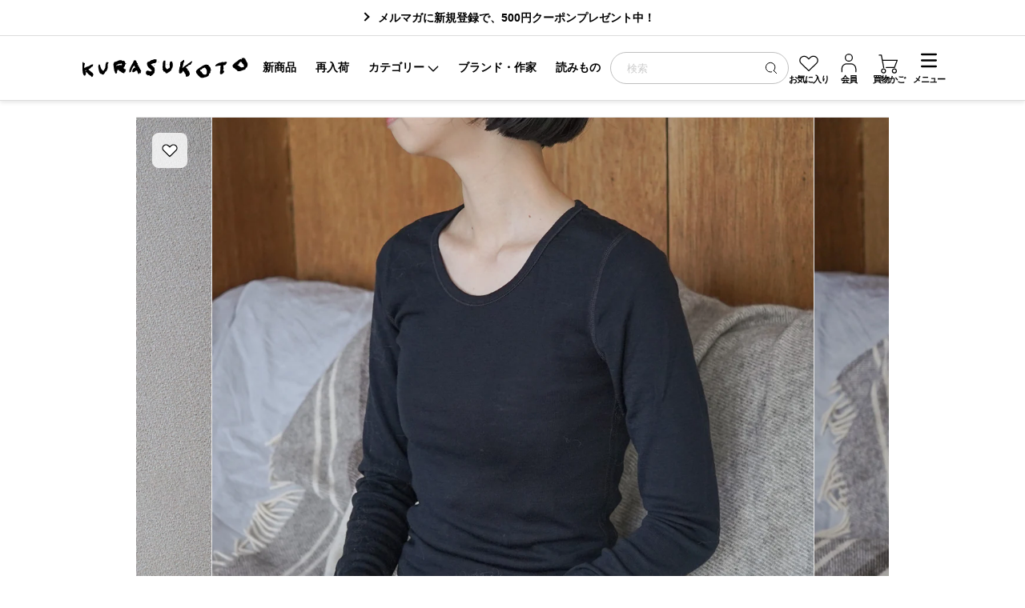

--- FILE ---
content_type: text/html; charset=utf-8
request_url: https://store.kurasukoto.com/products/18204
body_size: 107876
content:
<!doctype html>
<html lang="ja">
<head>

  <meta charset="utf-8">
  <meta http-equiv="X-UA-Compatible" content="IE=edge,chrome=1">
  <meta name="viewport" content="width=device-width,viewport-fit=cover">
  <script>var iOSviewportW=0,ua=navigator.userAgent.toLowerCase(),isiOS=ua.indexOf("iphone")>-1||ua.indexOf("ipod")>-1||ua.indexOf("ipad")>-1;function updateMetaViewport(){var b,a=window.outerWidth;if(isiOS){a=iOSviewportW}if(a<=640){b="width=640,viewport-fit=cover";document.querySelector("meta[name='viewport']").setAttribute("content",b)}else{if(a>640&&a<=960){b="width=960,viewport-fit=cover";document.querySelector("meta[name='viewport']").setAttribute("content",b)}}}isiOS&&(iOSviewportW=document.documentElement.clientWidth),window.addEventListener("resize",updateMetaViewport,!1),window.addEventListener("orientationchange",updateMetaViewport,!1);var ev=document.createEvent("UIEvent");ev.initEvent("resize",!0,!0),window.dispatchEvent(ev);</script>
  <meta name="format-detection" content="telephone=no">
  <meta name="facebook-domain-verification" content="ot6i9l18umexp7s8xdx9rt0ptn8l41" />
  <meta name="facebook-domain-verification" content="zt3fsswlbfsfp9jas919ipq1zzf1cq" />
  <meta name="facebook-domain-verification" content="9nxa1is0amoyh8frpsk445vgzjtfa8" />

  <script>
  (function () {
    var docEl = document.documentElement;
    function setViewportVars() {
      var w = window.visualViewport ? window.visualViewport.width : window.innerWidth;
      var h = window.visualViewport ? window.visualViewport.height : window.innerHeight;
      docEl.style.setProperty('--viewport-width', w + 'px');
      docEl.style.setProperty('--viewport-height', h + 'px');
    }
    setViewportVars();
    if (window.visualViewport) {
      window.visualViewport.addEventListener('resize', setViewportVars, { passive: true });
      window.visualViewport.addEventListener('scroll', setViewportVars, { passive: true });
    } else {
      window.addEventListener('resize', setViewportVars, { passive: true });
    }
  })();
</script>

  <!-- Google Tag Manager -->
  <script>(function(w,d,s,l,i){w[l]=w[l]||[];w[l].push({'gtm.start':
  new Date().getTime(),event:'gtm.js'});var f=d.getElementsByTagName(s)[0],
  j=d.createElement(s),dl=l!='dataLayer'?'&l='+l:'';j.async=true;j.src=
  'https://www.googletagmanager.com/gtm.js?id='+i+dl;f.parentNode.insertBefore(j,f);
  })(window,document,'script','dataLayer','GTM-PHGVQ6W');</script>
  <!-- End Google Tag Manager -->
  
  <!-- Google Search Console -->
  <meta name="google-site-verification" content="viYKZYOOEdPaZ1KXG_v3mkrE0uD-xcsSuQRuQjpuKQg" />
  <!-- End Google Search Console -->

  
    

  

  
  
  

  <!-- Title and description =========================== -->
  
    <title>joha メリノウール ロングスリーブ 長袖インナー
      
      
      ｜くらすこと公式オンラインストア
    </title>
  

  
  <meta name="description" content="《くらすこと》薄手なのにしっかりとした生地で、冬場にインナーとして着用して頂くとその作りの良さを、より実感できます。 自然に身体にフィットするシルエットは、寒い時は自分の体温を保温し暖かく、エアコンが効いた暖かい室内では汗をしっかりと吸水、放熱をしてくれるので、一年中、心地よく快適。 着丈も長めなので、身につけているととても安心感があります。カラーは、白、グレー、ブラックと洋服に響かない定番の3色。化学繊維を使用しているインナーは肌が乾燥しやすくなったり、痒みの原因にもなるので、お肌が弱い方に安心して身につけて頂けるインナーとしてもおすすめです。 サイズ感は少し大きめなので、普段Sサイズを着用されている方は（XS）サイズを、普段Mサイズをサイズを">
  

  <!-- Header hook for plugins ========================== -->
  <link rel="preconnect" href="https://cdn.shopify.com" crossorigin>
  <script>window.performance && window.performance.mark && window.performance.mark('shopify.content_for_header.start');</script><meta name="google-site-verification" content="mWtNkFj6i0h4TlTB5Awntuha5sKfY6IcrjH0YoVfAfg">
<meta name="facebook-domain-verification" content="9nxa1is0amoyh8frpsk445vgzjtfa8">
<meta id="shopify-digital-wallet" name="shopify-digital-wallet" content="/11275173945/digital_wallets/dialog">
<meta name="shopify-checkout-api-token" content="1c21ef261355a26dc2ddb5be84c15711">
<link rel="alternate" type="application/json+oembed" href="https://store.kurasukoto.com/products/18204.oembed">
<script async="async" src="/checkouts/internal/preloads.js?locale=ja-JP"></script>
<script id="apple-pay-shop-capabilities" type="application/json">{"shopId":11275173945,"countryCode":"JP","currencyCode":"JPY","merchantCapabilities":["supports3DS"],"merchantId":"gid:\/\/shopify\/Shop\/11275173945","merchantName":"くらすこと公式オンラインストア","requiredBillingContactFields":["postalAddress","email","phone"],"requiredShippingContactFields":["postalAddress","email","phone"],"shippingType":"shipping","supportedNetworks":["visa","masterCard","amex","jcb","discover"],"total":{"type":"pending","label":"くらすこと公式オンラインストア","amount":"1.00"},"shopifyPaymentsEnabled":true,"supportsSubscriptions":true}</script>
<script id="shopify-features" type="application/json">{"accessToken":"1c21ef261355a26dc2ddb5be84c15711","betas":["rich-media-storefront-analytics"],"domain":"store.kurasukoto.com","predictiveSearch":false,"shopId":11275173945,"locale":"ja"}</script>
<script>var Shopify = Shopify || {};
Shopify.shop = "kurasukoto.myshopify.com";
Shopify.locale = "ja";
Shopify.currency = {"active":"JPY","rate":"1.0"};
Shopify.country = "JP";
Shopify.theme = {"name":"shopify_007\/master","id":148657438777,"schema_name":"KURASUKOTO","schema_version":"7.1.0","theme_store_id":null,"role":"main"};
Shopify.theme.handle = "null";
Shopify.theme.style = {"id":null,"handle":null};
Shopify.cdnHost = "store.kurasukoto.com/cdn";
Shopify.routes = Shopify.routes || {};
Shopify.routes.root = "/";</script>
<script type="module">!function(o){(o.Shopify=o.Shopify||{}).modules=!0}(window);</script>
<script>!function(o){function n(){var o=[];function n(){o.push(Array.prototype.slice.apply(arguments))}return n.q=o,n}var t=o.Shopify=o.Shopify||{};t.loadFeatures=n(),t.autoloadFeatures=n()}(window);</script>
<script id="shop-js-analytics" type="application/json">{"pageType":"product"}</script>
<script defer="defer" async type="module" src="//store.kurasukoto.com/cdn/shopifycloud/shop-js/modules/v2/client.init-shop-cart-sync_BJFAoJgM.ja.esm.js"></script>
<script defer="defer" async type="module" src="//store.kurasukoto.com/cdn/shopifycloud/shop-js/modules/v2/chunk.common_BaQ0HiLN.esm.js"></script>
<script type="module">
  await import("//store.kurasukoto.com/cdn/shopifycloud/shop-js/modules/v2/client.init-shop-cart-sync_BJFAoJgM.ja.esm.js");
await import("//store.kurasukoto.com/cdn/shopifycloud/shop-js/modules/v2/chunk.common_BaQ0HiLN.esm.js");

  window.Shopify.SignInWithShop?.initShopCartSync?.({"fedCMEnabled":true,"windoidEnabled":true});

</script>
<script id="__st">var __st={"a":11275173945,"offset":32400,"reqid":"ed2dcf56-57ec-4e84-b34a-e5585696936d-1766508724","pageurl":"store.kurasukoto.com\/products\/18204","u":"6bef67cc38df","p":"product","rtyp":"product","rid":6538914299961};</script>
<script>window.ShopifyPaypalV4VisibilityTracking = true;</script>
<script id="form-persister">!function(){'use strict';const t='contact',e='new_comment',n=[[t,t],['blogs',e],['comments',e],[t,'customer']],o='password',r='form_key',c=['recaptcha-v3-token','g-recaptcha-response','h-captcha-response',o],s=()=>{try{return window.sessionStorage}catch{return}},i='__shopify_v',u=t=>t.elements[r],a=function(){const t=[...n].map((([t,e])=>`form[action*='/${t}']:not([data-nocaptcha='true']) input[name='form_type'][value='${e}']`)).join(',');var e;return e=t,()=>e?[...document.querySelectorAll(e)].map((t=>t.form)):[]}();function m(t){const e=u(t);a().includes(t)&&(!e||!e.value)&&function(t){try{if(!s())return;!function(t){const e=s();if(!e)return;const n=u(t);if(!n)return;const o=n.value;o&&e.removeItem(o)}(t);const e=Array.from(Array(32),(()=>Math.random().toString(36)[2])).join('');!function(t,e){u(t)||t.append(Object.assign(document.createElement('input'),{type:'hidden',name:r})),t.elements[r].value=e}(t,e),function(t,e){const n=s();if(!n)return;const r=[...t.querySelectorAll(`input[type='${o}']`)].map((({name:t})=>t)),u=[...c,...r],a={};for(const[o,c]of new FormData(t).entries())u.includes(o)||(a[o]=c);n.setItem(e,JSON.stringify({[i]:1,action:t.action,data:a}))}(t,e)}catch(e){console.error('failed to persist form',e)}}(t)}const f=t=>{if('true'===t.dataset.persistBound)return;const e=function(t,e){const n=function(t){return'function'==typeof t.submit?t.submit:HTMLFormElement.prototype.submit}(t).bind(t);return function(){let t;return()=>{t||(t=!0,(()=>{try{e(),n()}catch(t){(t=>{console.error('form submit failed',t)})(t)}})(),setTimeout((()=>t=!1),250))}}()}(t,(()=>{m(t)}));!function(t,e){if('function'==typeof t.submit&&'function'==typeof e)try{t.submit=e}catch{}}(t,e),t.addEventListener('submit',(t=>{t.preventDefault(),e()})),t.dataset.persistBound='true'};!function(){function t(t){const e=(t=>{const e=t.target;return e instanceof HTMLFormElement?e:e&&e.form})(t);e&&m(e)}document.addEventListener('submit',t),document.addEventListener('DOMContentLoaded',(()=>{const e=a();for(const t of e)f(t);var n;n=document.body,new window.MutationObserver((t=>{for(const e of t)if('childList'===e.type&&e.addedNodes.length)for(const t of e.addedNodes)1===t.nodeType&&'FORM'===t.tagName&&a().includes(t)&&f(t)})).observe(n,{childList:!0,subtree:!0,attributes:!1}),document.removeEventListener('submit',t)}))}()}();</script>
<script integrity="sha256-4kQ18oKyAcykRKYeNunJcIwy7WH5gtpwJnB7kiuLZ1E=" data-source-attribution="shopify.loadfeatures" defer="defer" src="//store.kurasukoto.com/cdn/shopifycloud/storefront/assets/storefront/load_feature-a0a9edcb.js" crossorigin="anonymous"></script>
<script data-source-attribution="shopify.dynamic_checkout.dynamic.init">var Shopify=Shopify||{};Shopify.PaymentButton=Shopify.PaymentButton||{isStorefrontPortableWallets:!0,init:function(){window.Shopify.PaymentButton.init=function(){};var t=document.createElement("script");t.src="https://store.kurasukoto.com/cdn/shopifycloud/portable-wallets/latest/portable-wallets.ja.js",t.type="module",document.head.appendChild(t)}};
</script>
<script data-source-attribution="shopify.dynamic_checkout.buyer_consent">
  function portableWalletsHideBuyerConsent(e){var t=document.getElementById("shopify-buyer-consent"),n=document.getElementById("shopify-subscription-policy-button");t&&n&&(t.classList.add("hidden"),t.setAttribute("aria-hidden","true"),n.removeEventListener("click",e))}function portableWalletsShowBuyerConsent(e){var t=document.getElementById("shopify-buyer-consent"),n=document.getElementById("shopify-subscription-policy-button");t&&n&&(t.classList.remove("hidden"),t.removeAttribute("aria-hidden"),n.addEventListener("click",e))}window.Shopify?.PaymentButton&&(window.Shopify.PaymentButton.hideBuyerConsent=portableWalletsHideBuyerConsent,window.Shopify.PaymentButton.showBuyerConsent=portableWalletsShowBuyerConsent);
</script>
<script data-source-attribution="shopify.dynamic_checkout.cart.bootstrap">document.addEventListener("DOMContentLoaded",(function(){function t(){return document.querySelector("shopify-accelerated-checkout-cart, shopify-accelerated-checkout")}if(t())Shopify.PaymentButton.init();else{new MutationObserver((function(e,n){t()&&(Shopify.PaymentButton.init(),n.disconnect())})).observe(document.body,{childList:!0,subtree:!0})}}));
</script>
<link id="shopify-accelerated-checkout-styles" rel="stylesheet" media="screen" href="https://store.kurasukoto.com/cdn/shopifycloud/portable-wallets/latest/accelerated-checkout-backwards-compat.css" crossorigin="anonymous">
<style id="shopify-accelerated-checkout-cart">
        #shopify-buyer-consent {
  margin-top: 1em;
  display: inline-block;
  width: 100%;
}

#shopify-buyer-consent.hidden {
  display: none;
}

#shopify-subscription-policy-button {
  background: none;
  border: none;
  padding: 0;
  text-decoration: underline;
  font-size: inherit;
  cursor: pointer;
}

#shopify-subscription-policy-button::before {
  box-shadow: none;
}

      </style>

<script>window.performance && window.performance.mark && window.performance.mark('shopify.content_for_header.end');</script>
  <!-- Header hook for plugins -->


  <!-- Helpers ========================================== -->
  <link rel="canonical" href="https://store.kurasukoto.com/products/18204">
  
    <link rel="shortcut icon" href="//store.kurasukoto.com/cdn/shop/files/kurasukoto-fav_32x32.png?v=1617687573" type="image/png" />
  
  <!-- /snippets/social-meta-tags.liquid -->




<meta property="og:site_name" content="くらすこと公式オンラインストア">
<meta property="og:url" content="https://store.kurasukoto.com/products/18204">
<meta property="og:title" content="joha メリノウール ロングスリーブ 長袖インナー｜くらすこと">
<meta property="og:type" content="product">
<meta property="og:description" content="薄手なのにしっかりとした生地で、冬場にインナーとして着用して頂くとその作りの良さを、より実感できます。 自然に身体にフィットするシルエットは、寒い時は自分の体温を保温し暖かく、エアコンが効いた暖かい室内では汗をしっかりと吸水、放熱をしてくれるので、一年中、心地よく快適。 着丈も長めなので、身につけているととても安心感があります。カラーは、白、グレー、ブラックと洋服に響かない定番の3色。化学繊維を使用しているインナーは肌が乾燥しやすくなったり、痒みの原因にもなるので、お肌が弱い方に安心して身につけて頂けるインナーとしてもおすすめです。 サイズ感は少し大きめなので、普段Sサイズを着用されている方は（XS）サイズを、普段Mサイズをサイズを">

  <meta property="og:price:amount" content="9,570">
  <meta property="og:price:currency" content="JPY">

<meta property="og:image" content="http://store.kurasukoto.com/cdn/shop/files/JH-24712-5-15110-2_1200x1200.jpg?v=1744104011"><meta property="og:image" content="http://store.kurasukoto.com/cdn/shop/files/JH-24712-5-15110-1_1200x1200.jpg?v=1744104011"><meta property="og:image" content="http://store.kurasukoto.com/cdn/shop/files/JH-24712-5-15110-3_1200x1200.jpg?v=1744104011">
<meta property="og:image:secure_url" content="https://store.kurasukoto.com/cdn/shop/files/JH-24712-5-15110-2_1200x1200.jpg?v=1744104011"><meta property="og:image:secure_url" content="https://store.kurasukoto.com/cdn/shop/files/JH-24712-5-15110-1_1200x1200.jpg?v=1744104011"><meta property="og:image:secure_url" content="https://store.kurasukoto.com/cdn/shop/files/JH-24712-5-15110-3_1200x1200.jpg?v=1744104011">


  <meta name="twitter:site" content="@https://x.com/kurasukoto/">

<meta name="twitter:card" content="summary_large_image">
<meta name="twitter:title" content="joha メリノウール ロングスリーブ 長袖インナー｜くらすこと">
<meta name="twitter:description" content="薄手なのにしっかりとした生地で、冬場にインナーとして着用して頂くとその作りの良さを、より実感できます。 自然に身体にフィットするシルエットは、寒い時は自分の体温を保温し暖かく、エアコンが効いた暖かい室内では汗をしっかりと吸水、放熱をしてくれるので、一年中、心地よく快適。 着丈も長めなので、身につけているととても安心感があります。カラーは、白、グレー、ブラックと洋服に響かない定番の3色。化学繊維を使用しているインナーは肌が乾燥しやすくなったり、痒みの原因にもなるので、お肌が弱い方に安心して身につけて頂けるインナーとしてもおすすめです。 サイズ感は少し大きめなので、普段Sサイズを着用されている方は（XS）サイズを、普段Mサイズをサイズを">


  <link rel="dns-prefetch" href="https://cdn.shopify.com">
  <link rel="dns-prefetch" href="https://shop.app">
  <link rel="dns-prefetch" href="https://cdn.shopifycloud.com">

  <!-- JavaScript Assets -->
  <script>

/*! jQuery v3.7.1 | (c) OpenJS Foundation and other contributors | jquery.org/license */
!function(e,t){"use strict";"object"==typeof module&&"object"==typeof module.exports?module.exports=e.document?t(e,!0):function(e){if(!e.document)throw new Error("jQuery requires a window with a document");return t(e)}:t(e)}("undefined"!=typeof window?window:this,function(ie,e){"use strict";var oe=[],r=Object.getPrototypeOf,ae=oe.slice,g=oe.flat?function(e){return oe.flat.call(e)}:function(e){return oe.concat.apply([],e)},s=oe.push,se=oe.indexOf,n={},i=n.toString,ue=n.hasOwnProperty,o=ue.toString,a=o.call(Object),le={},v=function(e){return"function"==typeof e&&"number"!=typeof e.nodeType&&"function"!=typeof e.item},y=function(e){return null!=e&&e===e.window},C=ie.document,u={type:!0,src:!0,nonce:!0,noModule:!0};function m(e,t,n){var r,i,o=(n=n||C).createElement("script");if(o.text=e,t)for(r in u)(i=t[r]||t.getAttribute&&t.getAttribute(r))&&o.setAttribute(r,i);n.head.appendChild(o).parentNode.removeChild(o)}function x(e){return null==e?e+"":"object"==typeof e||"function"==typeof e?n[i.call(e)]||"object":typeof e}var t="3.7.1",l=/HTML$/i,ce=function(e,t){return new ce.fn.init(e,t)};function c(e){var t=!!e&&"length"in e&&e.length,n=x(e);return!v(e)&&!y(e)&&("array"===n||0===t||"number"==typeof t&&0<t&&t-1 in e)}function fe(e,t){return e.nodeName&&e.nodeName.toLowerCase()===t.toLowerCase()}ce.fn=ce.prototype={jquery:t,constructor:ce,length:0,toArray:function(){return ae.call(this)},get:function(e){return null==e?ae.call(this):e<0?this[e+this.length]:this[e]},pushStack:function(e){var t=ce.merge(this.constructor(),e);return t.prevObject=this,t},each:function(e){return ce.each(this,e)},map:function(n){return this.pushStack(ce.map(this,function(e,t){return n.call(e,t,e)}))},slice:function(){return this.pushStack(ae.apply(this,arguments))},first:function(){return this.eq(0)},last:function(){return this.eq(-1)},even:function(){return this.pushStack(ce.grep(this,function(e,t){return(t+1)%2}))},odd:function(){return this.pushStack(ce.grep(this,function(e,t){return t%2}))},eq:function(e){var t=this.length,n=+e+(e<0?t:0);return this.pushStack(0<=n&&n<t?[this[n]]:[])},end:function(){return this.prevObject||this.constructor()},push:s,sort:oe.sort,splice:oe.splice},ce.extend=ce.fn.extend=function(){var e,t,n,r,i,o,a=arguments[0]||{},s=1,u=arguments.length,l=!1;for("boolean"==typeof a&&(l=a,a=arguments[s]||{},s++),"object"==typeof a||v(a)||(a={}),s===u&&(a=this,s--);s<u;s++)if(null!=(e=arguments[s]))for(t in e)r=e[t],"__proto__"!==t&&a!==r&&(l&&r&&(ce.isPlainObject(r)||(i=Array.isArray(r)))?(n=a[t],o=i&&!Array.isArray(n)?[]:i||ce.isPlainObject(n)?n:{},i=!1,a[t]=ce.extend(l,o,r)):void 0!==r&&(a[t]=r));return a},ce.extend({expando:"jQuery"+(t+Math.random()).replace(/\D/g,""),isReady:!0,error:function(e){throw new Error(e)},noop:function(){},isPlainObject:function(e){var t,n;return!(!e||"[object Object]"!==i.call(e))&&(!(t=r(e))||"function"==typeof(n=ue.call(t,"constructor")&&t.constructor)&&o.call(n)===a)},isEmptyObject:function(e){var t;for(t in e)return!1;return!0},globalEval:function(e,t,n){m(e,{nonce:t&&t.nonce},n)},each:function(e,t){var n,r=0;if(c(e)){for(n=e.length;r<n;r++)if(!1===t.call(e[r],r,e[r]))break}else for(r in e)if(!1===t.call(e[r],r,e[r]))break;return e},text:function(e){var t,n="",r=0,i=e.nodeType;if(!i)while(t=e[r++])n+=ce.text(t);return 1===i||11===i?e.textContent:9===i?e.documentElement.textContent:3===i||4===i?e.nodeValue:n},makeArray:function(e,t){var n=t||[];return null!=e&&(c(Object(e))?ce.merge(n,"string"==typeof e?[e]:e):s.call(n,e)),n},inArray:function(e,t,n){return null==t?-1:se.call(t,e,n)},isXMLDoc:function(e){var t=e&&e.namespaceURI,n=e&&(e.ownerDocument||e).documentElement;return!l.test(t||n&&n.nodeName||"HTML")},merge:function(e,t){for(var n=+t.length,r=0,i=e.length;r<n;r++)e[i++]=t[r];return e.length=i,e},grep:function(e,t,n){for(var r=[],i=0,o=e.length,a=!n;i<o;i++)!t(e[i],i)!==a&&r.push(e[i]);return r},map:function(e,t,n){var r,i,o=0,a=[];if(c(e))for(r=e.length;o<r;o++)null!=(i=t(e[o],o,n))&&a.push(i);else for(o in e)null!=(i=t(e[o],o,n))&&a.push(i);return g(a)},guid:1,support:le}),"function"==typeof Symbol&&(ce.fn[Symbol.iterator]=oe[Symbol.iterator]),ce.each("Boolean Number String Function Array Date RegExp Object Error Symbol".split(" "),function(e,t){n["[object "+t+"]"]=t.toLowerCase()});var pe=oe.pop,de=oe.sort,he=oe.splice,ge="[\\x20\\t\\r\\n\\f]",ve=new RegExp("^"+ge+"+|((?:^|[^\\\\])(?:\\\\.)*)"+ge+"+$","g");ce.contains=function(e,t){var n=t&&t.parentNode;return e===n||!(!n||1!==n.nodeType||!(e.contains?e.contains(n):e.compareDocumentPosition&&16&e.compareDocumentPosition(n)))};var f=/([\0-\x1f\x7f]|^-?\d)|^-$|[^\x80-\uFFFF\w-]/g;function p(e,t){return t?"\0"===e?"\ufffd":e.slice(0,-1)+"\\"+e.charCodeAt(e.length-1).toString(16)+" ":"\\"+e}ce.escapeSelector=function(e){return(e+"").replace(f,p)};var ye=C,me=s;!function(){var e,b,w,o,a,T,r,C,d,i,k=me,S=ce.expando,E=0,n=0,s=W(),c=W(),u=W(),h=W(),l=function(e,t){return e===t&&(a=!0),0},f="checked|selected|async|autofocus|autoplay|controls|defer|disabled|hidden|ismap|loop|multiple|open|readonly|required|scoped",t="(?:\\\\[\\da-fA-F]{1,6}"+ge+"?|\\\\[^\\r\\n\\f]|[\\w-]|[^\0-\\x7f])+",p="\\["+ge+"*("+t+")(?:"+ge+"*([*^$|!~]?=)"+ge+"*(?:'((?:\\\\.|[^\\\\'])*)'|\"((?:\\\\.|[^\\\\\"])*)\"|("+t+"))|)"+ge+"*\\]",g=":("+t+")(?:\\((('((?:\\\\.|[^\\\\'])*)'|\"((?:\\\\.|[^\\\\\"])*)\")|((?:\\\\.|[^\\\\()[\\]]|"+p+")*)|.*)\\)|)",v=new RegExp(ge+"+","g"),y=new RegExp("^"+ge+"*,"+ge+"*"),m=new RegExp("^"+ge+"*([>+~]|"+ge+")"+ge+"*"),x=new RegExp(ge+"|>"),j=new RegExp(g),A=new RegExp("^"+t+"$"),D={ID:new RegExp("^#("+t+")"),CLASS:new RegExp("^\\.("+t+")"),TAG:new RegExp("^("+t+"|[*])"),ATTR:new RegExp("^"+p),PSEUDO:new RegExp("^"+g),CHILD:new RegExp("^:(only|first|last|nth|nth-last)-(child|of-type)(?:\\("+ge+"*(even|odd|(([+-]|)(\\d*)n|)"+ge+"*(?:([+-]|)"+ge+"*(\\d+)|))"+ge+"*\\)|)","i"),bool:new RegExp("^(?:"+f+")$","i"),needsContext:new RegExp("^"+ge+"*[>+~]|:(even|odd|eq|gt|lt|nth|first|last)(?:\\("+ge+"*((?:-\\d)?\\d*)"+ge+"*\\)|)(?=[^-]|$)","i")},N=/^(?:input|select|textarea|button)$/i,q=/^h\d$/i,L=/^(?:#([\w-]+)|(\w+)|\.([\w-]+))$/,H=/[+~]/,O=new RegExp("\\\\[\\da-fA-F]{1,6}"+ge+"?|\\\\([^\\r\\n\\f])","g"),P=function(e,t){var n="0x"+e.slice(1)-65536;return t||(n<0?String.fromCharCode(n+65536):String.fromCharCode(n>>10|55296,1023&n|56320))},M=function(){V()},R=J(function(e){return!0===e.disabled&&fe(e,"fieldset")},{dir:"parentNode",next:"legend"});try{k.apply(oe=ae.call(ye.childNodes),ye.childNodes),oe[ye.childNodes.length].nodeType}catch(e){k={apply:function(e,t){me.apply(e,ae.call(t))},call:function(e){me.apply(e,ae.call(arguments,1))}}}function I(t,e,n,r){var i,o,a,s,u,l,c,f=e&&e.ownerDocument,p=e?e.nodeType:9;if(n=n||[],"string"!=typeof t||!t||1!==p&&9!==p&&11!==p)return n;if(!r&&(V(e),e=e||T,C)){if(11!==p&&(u=L.exec(t)))if(i=u[1]){if(9===p){if(!(a=e.getElementById(i)))return n;if(a.id===i)return k.call(n,a),n}else if(f&&(a=f.getElementById(i))&&I.contains(e,a)&&a.id===i)return k.call(n,a),n}else{if(u[2])return k.apply(n,e.getElementsByTagName(t)),n;if((i=u[3])&&e.getElementsByClassName)return k.apply(n,e.getElementsByClassName(i)),n}if(!(h[t+" "]||d&&d.test(t))){if(c=t,f=e,1===p&&(x.test(t)||m.test(t))){(f=H.test(t)&&U(e.parentNode)||e)==e&&le.scope||((s=e.getAttribute("id"))?s=ce.escapeSelector(s):e.setAttribute("id",s=S)),o=(l=Y(t)).length;while(o--)l[o]=(s?"#"+s:":scope")+" "+Q(l[o]);c=l.join(",")}try{return k.apply(n,f.querySelectorAll(c)),n}catch(e){h(t,!0)}finally{s===S&&e.removeAttribute("id")}}}return re(t.replace(ve,"$1"),e,n,r)}function W(){var r=[];return function e(t,n){return r.push(t+" ")>b.cacheLength&&delete e[r.shift()],e[t+" "]=n}}function F(e){return e[S]=!0,e}function $(e){var t=T.createElement("fieldset");try{return!!e(t)}catch(e){return!1}finally{t.parentNode&&t.parentNode.removeChild(t),t=null}}function B(t){return function(e){return fe(e,"input")&&e.type===t}}function _(t){return function(e){return(fe(e,"input")||fe(e,"button"))&&e.type===t}}function z(t){return function(e){return"form"in e?e.parentNode&&!1===e.disabled?"label"in e?"label"in e.parentNode?e.parentNode.disabled===t:e.disabled===t:e.isDisabled===t||e.isDisabled!==!t&&R(e)===t:e.disabled===t:"label"in e&&e.disabled===t}}function X(a){return F(function(o){return o=+o,F(function(e,t){var n,r=a([],e.length,o),i=r.length;while(i--)e[n=r[i]]&&(e[n]=!(t[n]=e[n]))})})}function U(e){return e&&"undefined"!=typeof e.getElementsByTagName&&e}function V(e){var t,n=e?e.ownerDocument||e:ye;return n!=T&&9===n.nodeType&&n.documentElement&&(r=(T=n).documentElement,C=!ce.isXMLDoc(T),i=r.matches||r.webkitMatchesSelector||r.msMatchesSelector,r.msMatchesSelector&&ye!=T&&(t=T.defaultView)&&t.top!==t&&t.addEventListener("unload",M),le.getById=$(function(e){return r.appendChild(e).id=ce.expando,!T.getElementsByName||!T.getElementsByName(ce.expando).length}),le.disconnectedMatch=$(function(e){return i.call(e,"*")}),le.scope=$(function(){return T.querySelectorAll(":scope")}),le.cssHas=$(function(){try{return T.querySelector(":has(*,:jqfake)"),!1}catch(e){return!0}}),le.getById?(b.filter.ID=function(e){var t=e.replace(O,P);return function(e){return e.getAttribute("id")===t}},b.find.ID=function(e,t){if("undefined"!=typeof t.getElementById&&C){var n=t.getElementById(e);return n?[n]:[]}}):(b.filter.ID=function(e){var n=e.replace(O,P);return function(e){var t="undefined"!=typeof e.getAttributeNode&&e.getAttributeNode("id");return t&&t.value===n}},b.find.ID=function(e,t){if("undefined"!=typeof t.getElementById&&C){var n,r,i,o=t.getElementById(e);if(o){if((n=o.getAttributeNode("id"))&&n.value===e)return[o];i=t.getElementsByName(e),r=0;while(o=i[r++])if((n=o.getAttributeNode("id"))&&n.value===e)return[o]}return[]}}),b.find.TAG=function(e,t){return"undefined"!=typeof t.getElementsByTagName?t.getElementsByTagName(e):t.querySelectorAll(e)},b.find.CLASS=function(e,t){if("undefined"!=typeof t.getElementsByClassName&&C)return t.getElementsByClassName(e)},d=[],$(function(e){var t;r.appendChild(e).innerHTML="<a id='"+S+"' href='' disabled='disabled'></a><select id='"+S+"-\r\\' disabled='disabled'><option selected=''></option></select>",e.querySelectorAll("[selected]").length||d.push("\\["+ge+"*(?:value|"+f+")"),e.querySelectorAll("[id~="+S+"-]").length||d.push("~="),e.querySelectorAll("a#"+S+"+*").length||d.push(".#.+[+~]"),e.querySelectorAll(":checked").length||d.push(":checked"),(t=T.createElement("input")).setAttribute("type","hidden"),e.appendChild(t).setAttribute("name","D"),r.appendChild(e).disabled=!0,2!==e.querySelectorAll(":disabled").length&&d.push(":enabled",":disabled"),(t=T.createElement("input")).setAttribute("name",""),e.appendChild(t),e.querySelectorAll("[name='']").length||d.push("\\["+ge+"*name"+ge+"*="+ge+"*(?:''|\"\")")}),le.cssHas||d.push(":has"),d=d.length&&new RegExp(d.join("|")),l=function(e,t){if(e===t)return a=!0,0;var n=!e.compareDocumentPosition-!t.compareDocumentPosition;return n||(1&(n=(e.ownerDocument||e)==(t.ownerDocument||t)?e.compareDocumentPosition(t):1)||!le.sortDetached&&t.compareDocumentPosition(e)===n?e===T||e.ownerDocument==ye&&I.contains(ye,e)?-1:t===T||t.ownerDocument==ye&&I.contains(ye,t)?1:o?se.call(o,e)-se.call(o,t):0:4&n?-1:1)}),T}for(e in I.matches=function(e,t){return I(e,null,null,t)},I.matchesSelector=function(e,t){if(V(e),C&&!h[t+" "]&&(!d||!d.test(t)))try{var n=i.call(e,t);if(n||le.disconnectedMatch||e.document&&11!==e.document.nodeType)return n}catch(e){h(t,!0)}return 0<I(t,T,null,[e]).length},I.contains=function(e,t){return(e.ownerDocument||e)!=T&&V(e),ce.contains(e,t)},I.attr=function(e,t){(e.ownerDocument||e)!=T&&V(e);var n=b.attrHandle[t.toLowerCase()],r=n&&ue.call(b.attrHandle,t.toLowerCase())?n(e,t,!C):void 0;return void 0!==r?r:e.getAttribute(t)},I.error=function(e){throw new Error("Syntax error, unrecognized expression: "+e)},ce.uniqueSort=function(e){var t,n=[],r=0,i=0;if(a=!le.sortStable,o=!le.sortStable&&ae.call(e,0),de.call(e,l),a){while(t=e[i++])t===e[i]&&(r=n.push(i));while(r--)he.call(e,n[r],1)}return o=null,e},ce.fn.uniqueSort=function(){return this.pushStack(ce.uniqueSort(ae.apply(this)))},(b=ce.expr={cacheLength:50,createPseudo:F,match:D,attrHandle:{},find:{},relative:{">":{dir:"parentNode",first:!0}," ":{dir:"parentNode"},"+":{dir:"previousSibling",first:!0},"~":{dir:"previousSibling"}},preFilter:{ATTR:function(e){return e[1]=e[1].replace(O,P),e[3]=(e[3]||e[4]||e[5]||"").replace(O,P),"~="===e[2]&&(e[3]=" "+e[3]+" "),e.slice(0,4)},CHILD:function(e){return e[1]=e[1].toLowerCase(),"nth"===e[1].slice(0,3)?(e[3]||I.error(e[0]),e[4]=+(e[4]?e[5]+(e[6]||1):2*("even"===e[3]||"odd"===e[3])),e[5]=+(e[7]+e[8]||"odd"===e[3])):e[3]&&I.error(e[0]),e},PSEUDO:function(e){var t,n=!e[6]&&e[2];return D.CHILD.test(e[0])?null:(e[3]?e[2]=e[4]||e[5]||"":n&&j.test(n)&&(t=Y(n,!0))&&(t=n.indexOf(")",n.length-t)-n.length)&&(e[0]=e[0].slice(0,t),e[2]=n.slice(0,t)),e.slice(0,3))}},filter:{TAG:function(e){var t=e.replace(O,P).toLowerCase();return"*"===e?function(){return!0}:function(e){return fe(e,t)}},CLASS:function(e){var t=s[e+" "];return t||(t=new RegExp("(^|"+ge+")"+e+"("+ge+"|$)"))&&s(e,function(e){return t.test("string"==typeof e.className&&e.className||"undefined"!=typeof e.getAttribute&&e.getAttribute("class")||"")})},ATTR:function(n,r,i){return function(e){var t=I.attr(e,n);return null==t?"!="===r:!r||(t+="","="===r?t===i:"!="===r?t!==i:"^="===r?i&&0===t.indexOf(i):"*="===r?i&&-1<t.indexOf(i):"$="===r?i&&t.slice(-i.length)===i:"~="===r?-1<(" "+t.replace(v," ")+" ").indexOf(i):"|="===r&&(t===i||t.slice(0,i.length+1)===i+"-"))}},CHILD:function(d,e,t,h,g){var v="nth"!==d.slice(0,3),y="last"!==d.slice(-4),m="of-type"===e;return 1===h&&0===g?function(e){return!!e.parentNode}:function(e,t,n){var r,i,o,a,s,u=v!==y?"nextSibling":"previousSibling",l=e.parentNode,c=m&&e.nodeName.toLowerCase(),f=!n&&!m,p=!1;if(l){if(v){while(u){o=e;while(o=o[u])if(m?fe(o,c):1===o.nodeType)return!1;s=u="only"===d&&!s&&"nextSibling"}return!0}if(s=[y?l.firstChild:l.lastChild],y&&f){p=(a=(r=(i=l[S]||(l[S]={}))[d]||[])[0]===E&&r[1])&&r[2],o=a&&l.childNodes[a];while(o=++a&&o&&o[u]||(p=a=0)||s.pop())if(1===o.nodeType&&++p&&o===e){i[d]=[E,a,p];break}}else if(f&&(p=a=(r=(i=e[S]||(e[S]={}))[d]||[])[0]===E&&r[1]),!1===p)while(o=++a&&o&&o[u]||(p=a=0)||s.pop())if((m?fe(o,c):1===o.nodeType)&&++p&&(f&&((i=o[S]||(o[S]={}))[d]=[E,p]),o===e))break;return(p-=g)===h||p%h==0&&0<=p/h}}},PSEUDO:function(e,o){var t,a=b.pseudos[e]||b.setFilters[e.toLowerCase()]||I.error("unsupported pseudo: "+e);return a[S]?a(o):1<a.length?(t=[e,e,"",o],b.setFilters.hasOwnProperty(e.toLowerCase())?F(function(e,t){var n,r=a(e,o),i=r.length;while(i--)e[n=se.call(e,r[i])]=!(t[n]=r[i])}):function(e){return a(e,0,t)}):a}},pseudos:{not:F(function(e){var r=[],i=[],s=ne(e.replace(ve,"$1"));return s[S]?F(function(e,t,n,r){var i,o=s(e,null,r,[]),a=e.length;while(a--)(i=o[a])&&(e[a]=!(t[a]=i))}):function(e,t,n){return r[0]=e,s(r,null,n,i),r[0]=null,!i.pop()}}),has:F(function(t){return function(e){return 0<I(t,e).length}}),contains:F(function(t){return t=t.replace(O,P),function(e){return-1<(e.textContent||ce.text(e)).indexOf(t)}}),lang:F(function(n){return A.test(n||"")||I.error("unsupported lang: "+n),n=n.replace(O,P).toLowerCase(),function(e){var t;do{if(t=C?e.lang:e.getAttribute("xml:lang")||e.getAttribute("lang"))return(t=t.toLowerCase())===n||0===t.indexOf(n+"-")}while((e=e.parentNode)&&1===e.nodeType);return!1}}),target:function(e){var t=ie.location&&ie.location.hash;return t&&t.slice(1)===e.id},root:function(e){return e===r},focus:function(e){return e===function(){try{return T.activeElement}catch(e){}}()&&T.hasFocus()&&!!(e.type||e.href||~e.tabIndex)},enabled:z(!1),disabled:z(!0),checked:function(e){return fe(e,"input")&&!!e.checked||fe(e,"option")&&!!e.selected},selected:function(e){return e.parentNode&&e.parentNode.selectedIndex,!0===e.selected},empty:function(e){for(e=e.firstChild;e;e=e.nextSibling)if(e.nodeType<6)return!1;return!0},parent:function(e){return!b.pseudos.empty(e)},header:function(e){return q.test(e.nodeName)},input:function(e){return N.test(e.nodeName)},button:function(e){return fe(e,"input")&&"button"===e.type||fe(e,"button")},text:function(e){var t;return fe(e,"input")&&"text"===e.type&&(null==(t=e.getAttribute("type"))||"text"===t.toLowerCase())},first:X(function(){return[0]}),last:X(function(e,t){return[t-1]}),eq:X(function(e,t,n){return[n<0?n+t:n]}),even:X(function(e,t){for(var n=0;n<t;n+=2)e.push(n);return e}),odd:X(function(e,t){for(var n=1;n<t;n+=2)e.push(n);return e}),lt:X(function(e,t,n){var r;for(r=n<0?n+t:t<n?t:n;0<=--r;)e.push(r);return e}),gt:X(function(e,t,n){for(var r=n<0?n+t:n;++r<t;)e.push(r);return e})}}).pseudos.nth=b.pseudos.eq,{radio:!0,checkbox:!0,file:!0,password:!0,image:!0})b.pseudos[e]=B(e);for(e in{submit:!0,reset:!0})b.pseudos[e]=_(e);function G(){}function Y(e,t){var n,r,i,o,a,s,u,l=c[e+" "];if(l)return t?0:l.slice(0);a=e,s=[],u=b.preFilter;while(a){for(o in n&&!(r=y.exec(a))||(r&&(a=a.slice(r[0].length)||a),s.push(i=[])),n=!1,(r=m.exec(a))&&(n=r.shift(),i.push({value:n,type:r[0].replace(ve," ")}),a=a.slice(n.length)),b.filter)!(r=D[o].exec(a))||u[o]&&!(r=u[o](r))||(n=r.shift(),i.push({value:n,type:o,matches:r}),a=a.slice(n.length));if(!n)break}return t?a.length:a?I.error(e):c(e,s).slice(0)}function Q(e){for(var t=0,n=e.length,r="";t<n;t++)r+=e[t].value;return r}function J(a,e,t){var s=e.dir,u=e.next,l=u||s,c=t&&"parentNode"===l,f=n++;return e.first?function(e,t,n){while(e=e[s])if(1===e.nodeType||c)return a(e,t,n);return!1}:function(e,t,n){var r,i,o=[E,f];if(n){while(e=e[s])if((1===e.nodeType||c)&&a(e,t,n))return!0}else while(e=e[s])if(1===e.nodeType||c)if(i=e[S]||(e[S]={}),u&&fe(e,u))e=e[s]||e;else{if((r=i[l])&&r[0]===E&&r[1]===f)return o[2]=r[2];if((i[l]=o)[2]=a(e,t,n))return!0}return!1}}function K(i){return 1<i.length?function(e,t,n){var r=i.length;while(r--)if(!i[r](e,t,n))return!1;return!0}:i[0]}function Z(e,t,n,r,i){for(var o,a=[],s=0,u=e.length,l=null!=t;s<u;s++)(o=e[s])&&(n&&!n(o,r,i)||(a.push(o),l&&t.push(s)));return a}function ee(d,h,g,v,y,e){return v&&!v[S]&&(v=ee(v)),y&&!y[S]&&(y=ee(y,e)),F(function(e,t,n,r){var i,o,a,s,u=[],l=[],c=t.length,f=e||function(e,t,n){for(var r=0,i=t.length;r<i;r++)I(e,t[r],n);return n}(h||"*",n.nodeType?[n]:n,[]),p=!d||!e&&h?f:Z(f,u,d,n,r);if(g?g(p,s=y||(e?d:c||v)?[]:t,n,r):s=p,v){i=Z(s,l),v(i,[],n,r),o=i.length;while(o--)(a=i[o])&&(s[l[o]]=!(p[l[o]]=a))}if(e){if(y||d){if(y){i=[],o=s.length;while(o--)(a=s[o])&&i.push(p[o]=a);y(null,s=[],i,r)}o=s.length;while(o--)(a=s[o])&&-1<(i=y?se.call(e,a):u[o])&&(e[i]=!(t[i]=a))}}else s=Z(s===t?s.splice(c,s.length):s),y?y(null,t,s,r):k.apply(t,s)})}function te(e){for(var i,t,n,r=e.length,o=b.relative[e[0].type],a=o||b.relative[" "],s=o?1:0,u=J(function(e){return e===i},a,!0),l=J(function(e){return-1<se.call(i,e)},a,!0),c=[function(e,t,n){var r=!o&&(n||t!=w)||((i=t).nodeType?u(e,t,n):l(e,t,n));return i=null,r}];s<r;s++)if(t=b.relative[e[s].type])c=[J(K(c),t)];else{if((t=b.filter[e[s].type].apply(null,e[s].matches))[S]){for(n=++s;n<r;n++)if(b.relative[e[n].type])break;return ee(1<s&&K(c),1<s&&Q(e.slice(0,s-1).concat({value:" "===e[s-2].type?"*":""})).replace(ve,"$1"),t,s<n&&te(e.slice(s,n)),n<r&&te(e=e.slice(n)),n<r&&Q(e))}c.push(t)}return K(c)}function ne(e,t){var n,v,y,m,x,r,i=[],o=[],a=u[e+" "];if(!a){t||(t=Y(e)),n=t.length;while(n--)(a=te(t[n]))[S]?i.push(a):o.push(a);(a=u(e,(v=o,m=0<(y=i).length,x=0<v.length,r=function(e,t,n,r,i){var o,a,s,u=0,l="0",c=e&&[],f=[],p=w,d=e||x&&b.find.TAG("*",i),h=E+=null==p?1:Math.random()||.1,g=d.length;for(i&&(w=t==T||t||i);l!==g&&null!=(o=d[l]);l++){if(x&&o){a=0,t||o.ownerDocument==T||(V(o),n=!C);while(s=v[a++])if(s(o,t||T,n)){k.call(r,o);break}i&&(E=h)}m&&((o=!s&&o)&&u--,e&&c.push(o))}if(u+=l,m&&l!==u){a=0;while(s=y[a++])s(c,f,t,n);if(e){if(0<u)while(l--)c[l]||f[l]||(f[l]=pe.call(r));f=Z(f)}k.apply(r,f),i&&!e&&0<f.length&&1<u+y.length&&ce.uniqueSort(r)}return i&&(E=h,w=p),c},m?F(r):r))).selector=e}return a}function re(e,t,n,r){var i,o,a,s,u,l="function"==typeof e&&e,c=!r&&Y(e=l.selector||e);if(n=n||[],1===c.length){if(2<(o=c[0]=c[0].slice(0)).length&&"ID"===(a=o[0]).type&&9===t.nodeType&&C&&b.relative[o[1].type]){if(!(t=(b.find.ID(a.matches[0].replace(O,P),t)||[])[0]))return n;l&&(t=t.parentNode),e=e.slice(o.shift().value.length)}i=D.needsContext.test(e)?0:o.length;while(i--){if(a=o[i],b.relative[s=a.type])break;if((u=b.find[s])&&(r=u(a.matches[0].replace(O,P),H.test(o[0].type)&&U(t.parentNode)||t))){if(o.splice(i,1),!(e=r.length&&Q(o)))return k.apply(n,r),n;break}}}return(l||ne(e,c))(r,t,!C,n,!t||H.test(e)&&U(t.parentNode)||t),n}G.prototype=b.filters=b.pseudos,b.setFilters=new G,le.sortStable=S.split("").sort(l).join("")===S,V(),le.sortDetached=$(function(e){return 1&e.compareDocumentPosition(T.createElement("fieldset"))}),ce.find=I,ce.expr[":"]=ce.expr.pseudos,ce.unique=ce.uniqueSort,I.compile=ne,I.select=re,I.setDocument=V,I.tokenize=Y,I.escape=ce.escapeSelector,I.getText=ce.text,I.isXML=ce.isXMLDoc,I.selectors=ce.expr,I.support=ce.support,I.uniqueSort=ce.uniqueSort}();var d=function(e,t,n){var r=[],i=void 0!==n;while((e=e[t])&&9!==e.nodeType)if(1===e.nodeType){if(i&&ce(e).is(n))break;r.push(e)}return r},h=function(e,t){for(var n=[];e;e=e.nextSibling)1===e.nodeType&&e!==t&&n.push(e);return n},b=ce.expr.match.needsContext,w=/^<([a-z][^\/\0>:\x20\t\r\n\f]*)[\x20\t\r\n\f]*\/?>(?:<\/\1>|)$/i;function T(e,n,r){return v(n)?ce.grep(e,function(e,t){return!!n.call(e,t,e)!==r}):n.nodeType?ce.grep(e,function(e){return e===n!==r}):"string"!=typeof n?ce.grep(e,function(e){return-1<se.call(n,e)!==r}):ce.filter(n,e,r)}ce.filter=function(e,t,n){var r=t[0];return n&&(e=":not("+e+")"),1===t.length&&1===r.nodeType?ce.find.matchesSelector(r,e)?[r]:[]:ce.find.matches(e,ce.grep(t,function(e){return 1===e.nodeType}))},ce.fn.extend({find:function(e){var t,n,r=this.length,i=this;if("string"!=typeof e)return this.pushStack(ce(e).filter(function(){for(t=0;t<r;t++)if(ce.contains(i[t],this))return!0}));for(n=this.pushStack([]),t=0;t<r;t++)ce.find(e,i[t],n);return 1<r?ce.uniqueSort(n):n},filter:function(e){return this.pushStack(T(this,e||[],!1))},not:function(e){return this.pushStack(T(this,e||[],!0))},is:function(e){return!!T(this,"string"==typeof e&&b.test(e)?ce(e):e||[],!1).length}});var k,S=/^(?:\s*(<[\w\W]+>)[^>]*|#([\w-]+))$/;(ce.fn.init=function(e,t,n){var r,i;if(!e)return this;if(n=n||k,"string"==typeof e){if(!(r="<"===e[0]&&">"===e[e.length-1]&&3<=e.length?[null,e,null]:S.exec(e))||!r[1]&&t)return!t||t.jquery?(t||n).find(e):this.constructor(t).find(e);if(r[1]){if(t=t instanceof ce?t[0]:t,ce.merge(this,ce.parseHTML(r[1],t&&t.nodeType?t.ownerDocument||t:C,!0)),w.test(r[1])&&ce.isPlainObject(t))for(r in t)v(this[r])?this[r](t[r]):this.attr(r,t[r]);return this}return(i=C.getElementById(r[2]))&&(this[0]=i,this.length=1),this}return e.nodeType?(this[0]=e,this.length=1,this):v(e)?void 0!==n.ready?n.ready(e):e(ce):ce.makeArray(e,this)}).prototype=ce.fn,k=ce(C);var E=/^(?:parents|prev(?:Until|All))/,j={children:!0,contents:!0,next:!0,prev:!0};function A(e,t){while((e=e[t])&&1!==e.nodeType);return e}ce.fn.extend({has:function(e){var t=ce(e,this),n=t.length;return this.filter(function(){for(var e=0;e<n;e++)if(ce.contains(this,t[e]))return!0})},closest:function(e,t){var n,r=0,i=this.length,o=[],a="string"!=typeof e&&ce(e);if(!b.test(e))for(;r<i;r++)for(n=this[r];n&&n!==t;n=n.parentNode)if(n.nodeType<11&&(a?-1<a.index(n):1===n.nodeType&&ce.find.matchesSelector(n,e))){o.push(n);break}return this.pushStack(1<o.length?ce.uniqueSort(o):o)},index:function(e){return e?"string"==typeof e?se.call(ce(e),this[0]):se.call(this,e.jquery?e[0]:e):this[0]&&this[0].parentNode?this.first().prevAll().length:-1},add:function(e,t){return this.pushStack(ce.uniqueSort(ce.merge(this.get(),ce(e,t))))},addBack:function(e){return this.add(null==e?this.prevObject:this.prevObject.filter(e))}}),ce.each({parent:function(e){var t=e.parentNode;return t&&11!==t.nodeType?t:null},parents:function(e){return d(e,"parentNode")},parentsUntil:function(e,t,n){return d(e,"parentNode",n)},next:function(e){return A(e,"nextSibling")},prev:function(e){return A(e,"previousSibling")},nextAll:function(e){return d(e,"nextSibling")},prevAll:function(e){return d(e,"previousSibling")},nextUntil:function(e,t,n){return d(e,"nextSibling",n)},prevUntil:function(e,t,n){return d(e,"previousSibling",n)},siblings:function(e){return h((e.parentNode||{}).firstChild,e)},children:function(e){return h(e.firstChild)},contents:function(e){return null!=e.contentDocument&&r(e.contentDocument)?e.contentDocument:(fe(e,"template")&&(e=e.content||e),ce.merge([],e.childNodes))}},function(r,i){ce.fn[r]=function(e,t){var n=ce.map(this,i,e);return"Until"!==r.slice(-5)&&(t=e),t&&"string"==typeof t&&(n=ce.filter(t,n)),1<this.length&&(j[r]||ce.uniqueSort(n),E.test(r)&&n.reverse()),this.pushStack(n)}});var D=/[^\x20\t\r\n\f]+/g;function N(e){return e}function q(e){throw e}function L(e,t,n,r){var i;try{e&&v(i=e.promise)?i.call(e).done(t).fail(n):e&&v(i=e.then)?i.call(e,t,n):t.apply(void 0,[e].slice(r))}catch(e){n.apply(void 0,[e])}}ce.Callbacks=function(r){var e,n;r="string"==typeof r?(e=r,n={},ce.each(e.match(D)||[],function(e,t){n[t]=!0}),n):ce.extend({},r);var i,t,o,a,s=[],u=[],l=-1,c=function(){for(a=a||r.once,o=i=!0;u.length;l=-1){t=u.shift();while(++l<s.length)!1===s[l].apply(t[0],t[1])&&r.stopOnFalse&&(l=s.length,t=!1)}r.memory||(t=!1),i=!1,a&&(s=t?[]:"")},f={add:function(){return s&&(t&&!i&&(l=s.length-1,u.push(t)),function n(e){ce.each(e,function(e,t){v(t)?r.unique&&f.has(t)||s.push(t):t&&t.length&&"string"!==x(t)&&n(t)})}(arguments),t&&!i&&c()),this},remove:function(){return ce.each(arguments,function(e,t){var n;while(-1<(n=ce.inArray(t,s,n)))s.splice(n,1),n<=l&&l--}),this},has:function(e){return e?-1<ce.inArray(e,s):0<s.length},empty:function(){return s&&(s=[]),this},disable:function(){return a=u=[],s=t="",this},disabled:function(){return!s},lock:function(){return a=u=[],t||i||(s=t=""),this},locked:function(){return!!a},fireWith:function(e,t){return a||(t=[e,(t=t||[]).slice?t.slice():t],u.push(t),i||c()),this},fire:function(){return f.fireWith(this,arguments),this},fired:function(){return!!o}};return f},ce.extend({Deferred:function(e){var o=[["notify","progress",ce.Callbacks("memory"),ce.Callbacks("memory"),2],["resolve","done",ce.Callbacks("once memory"),ce.Callbacks("once memory"),0,"resolved"],["reject","fail",ce.Callbacks("once memory"),ce.Callbacks("once memory"),1,"rejected"]],i="pending",a={state:function(){return i},always:function(){return s.done(arguments).fail(arguments),this},"catch":function(e){return a.then(null,e)},pipe:function(){var i=arguments;return ce.Deferred(function(r){ce.each(o,function(e,t){var n=v(i[t[4]])&&i[t[4]];s[t[1]](function(){var e=n&&n.apply(this,arguments);e&&v(e.promise)?e.promise().progress(r.notify).done(r.resolve).fail(r.reject):r[t[0]+"With"](this,n?[e]:arguments)})}),i=null}).promise()},then:function(t,n,r){var u=0;function l(i,o,a,s){return function(){var n=this,r=arguments,e=function(){var e,t;if(!(i<u)){if((e=a.apply(n,r))===o.promise())throw new TypeError("Thenable self-resolution");t=e&&("object"==typeof e||"function"==typeof e)&&e.then,v(t)?s?t.call(e,l(u,o,N,s),l(u,o,q,s)):(u++,t.call(e,l(u,o,N,s),l(u,o,q,s),l(u,o,N,o.notifyWith))):(a!==N&&(n=void 0,r=[e]),(s||o.resolveWith)(n,r))}},t=s?e:function(){try{e()}catch(e){ce.Deferred.exceptionHook&&ce.Deferred.exceptionHook(e,t.error),u<=i+1&&(a!==q&&(n=void 0,r=[e]),o.rejectWith(n,r))}};i?t():(ce.Deferred.getErrorHook?t.error=ce.Deferred.getErrorHook():ce.Deferred.getStackHook&&(t.error=ce.Deferred.getStackHook()),ie.setTimeout(t))}}return ce.Deferred(function(e){o[0][3].add(l(0,e,v(r)?r:N,e.notifyWith)),o[1][3].add(l(0,e,v(t)?t:N)),o[2][3].add(l(0,e,v(n)?n:q))}).promise()},promise:function(e){return null!=e?ce.extend(e,a):a}},s={};return ce.each(o,function(e,t){var n=t[2],r=t[5];a[t[1]]=n.add,r&&n.add(function(){i=r},o[3-e][2].disable,o[3-e][3].disable,o[0][2].lock,o[0][3].lock),n.add(t[3].fire),s[t[0]]=function(){return s[t[0]+"With"](this===s?void 0:this,arguments),this},s[t[0]+"With"]=n.fireWith}),a.promise(s),e&&e.call(s,s),s},when:function(e){var n=arguments.length,t=n,r=Array(t),i=ae.call(arguments),o=ce.Deferred(),a=function(t){return function(e){r[t]=this,i[t]=1<arguments.length?ae.call(arguments):e,--n||o.resolveWith(r,i)}};if(n<=1&&(L(e,o.done(a(t)).resolve,o.reject,!n),"pending"===o.state()||v(i[t]&&i[t].then)))return o.then();while(t--)L(i[t],a(t),o.reject);return o.promise()}});var H=/^(Eval|Internal|Range|Reference|Syntax|Type|URI)Error$/;ce.Deferred.exceptionHook=function(e,t){ie.console&&ie.console.warn&&e&&H.test(e.name)&&ie.console.warn("jQuery.Deferred exception: "+e.message,e.stack,t)},ce.readyException=function(e){ie.setTimeout(function(){throw e})};var O=ce.Deferred();function P(){C.removeEventListener("DOMContentLoaded",P),ie.removeEventListener("load",P),ce.ready()}ce.fn.ready=function(e){return O.then(e)["catch"](function(e){ce.readyException(e)}),this},ce.extend({isReady:!1,readyWait:1,ready:function(e){(!0===e?--ce.readyWait:ce.isReady)||(ce.isReady=!0)!==e&&0<--ce.readyWait||O.resolveWith(C,[ce])}}),ce.ready.then=O.then,"complete"===C.readyState||"loading"!==C.readyState&&!C.documentElement.doScroll?ie.setTimeout(ce.ready):(C.addEventListener("DOMContentLoaded",P),ie.addEventListener("load",P));var M=function(e,t,n,r,i,o,a){var s=0,u=e.length,l=null==n;if("object"===x(n))for(s in i=!0,n)M(e,t,s,n[s],!0,o,a);else if(void 0!==r&&(i=!0,v(r)||(a=!0),l&&(a?(t.call(e,r),t=null):(l=t,t=function(e,t,n){return l.call(ce(e),n)})),t))for(;s<u;s++)t(e[s],n,a?r:r.call(e[s],s,t(e[s],n)));return i?e:l?t.call(e):u?t(e[0],n):o},R=/^-ms-/,I=/-([a-z])/g;function W(e,t){return t.toUpperCase()}function F(e){return e.replace(R,"ms-").replace(I,W)}var $=function(e){return 1===e.nodeType||9===e.nodeType||!+e.nodeType};function B(){this.expando=ce.expando+B.uid++}B.uid=1,B.prototype={cache:function(e){var t=e[this.expando];return t||(t={},$(e)&&(e.nodeType?e[this.expando]=t:Object.defineProperty(e,this.expando,{value:t,configurable:!0}))),t},set:function(e,t,n){var r,i=this.cache(e);if("string"==typeof t)i[F(t)]=n;else for(r in t)i[F(r)]=t[r];return i},get:function(e,t){return void 0===t?this.cache(e):e[this.expando]&&e[this.expando][F(t)]},access:function(e,t,n){return void 0===t||t&&"string"==typeof t&&void 0===n?this.get(e,t):(this.set(e,t,n),void 0!==n?n:t)},remove:function(e,t){var n,r=e[this.expando];if(void 0!==r){if(void 0!==t){n=(t=Array.isArray(t)?t.map(F):(t=F(t))in r?[t]:t.match(D)||[]).length;while(n--)delete r[t[n]]}(void 0===t||ce.isEmptyObject(r))&&(e.nodeType?e[this.expando]=void 0:delete e[this.expando])}},hasData:function(e){var t=e[this.expando];return void 0!==t&&!ce.isEmptyObject(t)}};var _=new B,z=new B,X=/^(?:\{[\w\W]*\}|\[[\w\W]*\])$/,U=/[A-Z]/g;function V(e,t,n){var r,i;if(void 0===n&&1===e.nodeType)if(r="data-"+t.replace(U,"-$&").toLowerCase(),"string"==typeof(n=e.getAttribute(r))){try{n="true"===(i=n)||"false"!==i&&("null"===i?null:i===+i+""?+i:X.test(i)?JSON.parse(i):i)}catch(e){}z.set(e,t,n)}else n=void 0;return n}ce.extend({hasData:function(e){return z.hasData(e)||_.hasData(e)},data:function(e,t,n){return z.access(e,t,n)},removeData:function(e,t){z.remove(e,t)},_data:function(e,t,n){return _.access(e,t,n)},_removeData:function(e,t){_.remove(e,t)}}),ce.fn.extend({data:function(n,e){var t,r,i,o=this[0],a=o&&o.attributes;if(void 0===n){if(this.length&&(i=z.get(o),1===o.nodeType&&!_.get(o,"hasDataAttrs"))){t=a.length;while(t--)a[t]&&0===(r=a[t].name).indexOf("data-")&&(r=F(r.slice(5)),V(o,r,i[r]));_.set(o,"hasDataAttrs",!0)}return i}return"object"==typeof n?this.each(function(){z.set(this,n)}):M(this,function(e){var t;if(o&&void 0===e)return void 0!==(t=z.get(o,n))?t:void 0!==(t=V(o,n))?t:void 0;this.each(function(){z.set(this,n,e)})},null,e,1<arguments.length,null,!0)},removeData:function(e){return this.each(function(){z.remove(this,e)})}}),ce.extend({queue:function(e,t,n){var r;if(e)return t=(t||"fx")+"queue",r=_.get(e,t),n&&(!r||Array.isArray(n)?r=_.access(e,t,ce.makeArray(n)):r.push(n)),r||[]},dequeue:function(e,t){t=t||"fx";var n=ce.queue(e,t),r=n.length,i=n.shift(),o=ce._queueHooks(e,t);"inprogress"===i&&(i=n.shift(),r--),i&&("fx"===t&&n.unshift("inprogress"),delete o.stop,i.call(e,function(){ce.dequeue(e,t)},o)),!r&&o&&o.empty.fire()},_queueHooks:function(e,t){var n=t+"queueHooks";return _.get(e,n)||_.access(e,n,{empty:ce.Callbacks("once memory").add(function(){_.remove(e,[t+"queue",n])})})}}),ce.fn.extend({queue:function(t,n){var e=2;return"string"!=typeof t&&(n=t,t="fx",e--),arguments.length<e?ce.queue(this[0],t):void 0===n?this:this.each(function(){var e=ce.queue(this,t,n);ce._queueHooks(this,t),"fx"===t&&"inprogress"!==e[0]&&ce.dequeue(this,t)})},dequeue:function(e){return this.each(function(){ce.dequeue(this,e)})},clearQueue:function(e){return this.queue(e||"fx",[])},promise:function(e,t){var n,r=1,i=ce.Deferred(),o=this,a=this.length,s=function(){--r||i.resolveWith(o,[o])};"string"!=typeof e&&(t=e,e=void 0),e=e||"fx";while(a--)(n=_.get(o[a],e+"queueHooks"))&&n.empty&&(r++,n.empty.add(s));return s(),i.promise(t)}});var G=/[+-]?(?:\d*\.|)\d+(?:[eE][+-]?\d+|)/.source,Y=new RegExp("^(?:([+-])=|)("+G+")([a-z%]*)$","i"),Q=["Top","Right","Bottom","Left"],J=C.documentElement,K=function(e){return ce.contains(e.ownerDocument,e)},Z={composed:!0};J.getRootNode&&(K=function(e){return ce.contains(e.ownerDocument,e)||e.getRootNode(Z)===e.ownerDocument});var ee=function(e,t){return"none"===(e=t||e).style.display||""===e.style.display&&K(e)&&"none"===ce.css(e,"display")};function te(e,t,n,r){var i,o,a=20,s=r?function(){return r.cur()}:function(){return ce.css(e,t,"")},u=s(),l=n&&n[3]||(ce.cssNumber[t]?"":"px"),c=e.nodeType&&(ce.cssNumber[t]||"px"!==l&&+u)&&Y.exec(ce.css(e,t));if(c&&c[3]!==l){u/=2,l=l||c[3],c=+u||1;while(a--)ce.style(e,t,c+l),(1-o)*(1-(o=s()/u||.5))<=0&&(a=0),c/=o;c*=2,ce.style(e,t,c+l),n=n||[]}return n&&(c=+c||+u||0,i=n[1]?c+(n[1]+1)*n[2]:+n[2],r&&(r.unit=l,r.start=c,r.end=i)),i}var ne={};function re(e,t){for(var n,r,i,o,a,s,u,l=[],c=0,f=e.length;c<f;c++)(r=e[c]).style&&(n=r.style.display,t?("none"===n&&(l[c]=_.get(r,"display")||null,l[c]||(r.style.display="")),""===r.style.display&&ee(r)&&(l[c]=(u=a=o=void 0,a=(i=r).ownerDocument,s=i.nodeName,(u=ne[s])||(o=a.body.appendChild(a.createElement(s)),u=ce.css(o,"display"),o.parentNode.removeChild(o),"none"===u&&(u="block"),ne[s]=u)))):"none"!==n&&(l[c]="none",_.set(r,"display",n)));for(c=0;c<f;c++)null!=l[c]&&(e[c].style.display=l[c]);return e}ce.fn.extend({show:function(){return re(this,!0)},hide:function(){return re(this)},toggle:function(e){return"boolean"==typeof e?e?this.show():this.hide():this.each(function(){ee(this)?ce(this).show():ce(this).hide()})}});var xe,be,we=/^(?:checkbox|radio)$/i,Te=/<([a-z][^\/\0>\x20\t\r\n\f]*)/i,Ce=/^$|^module$|\/(?:java|ecma)script/i;xe=C.createDocumentFragment().appendChild(C.createElement("div")),(be=C.createElement("input")).setAttribute("type","radio"),be.setAttribute("checked","checked"),be.setAttribute("name","t"),xe.appendChild(be),le.checkClone=xe.cloneNode(!0).cloneNode(!0).lastChild.checked,xe.innerHTML="<textarea>x</textarea>",le.noCloneChecked=!!xe.cloneNode(!0).lastChild.defaultValue,xe.innerHTML="<option></option>",le.option=!!xe.lastChild;var ke={thead:[1,"<table>","</table>"],col:[2,"<table><colgroup>","</colgroup></table>"],tr:[2,"<table><tbody>","</tbody></table>"],td:[3,"<table><tbody><tr>","</tr></tbody></table>"],_default:[0,"",""]};function Se(e,t){var n;return n="undefined"!=typeof e.getElementsByTagName?e.getElementsByTagName(t||"*"):"undefined"!=typeof e.querySelectorAll?e.querySelectorAll(t||"*"):[],void 0===t||t&&fe(e,t)?ce.merge([e],n):n}function Ee(e,t){for(var n=0,r=e.length;n<r;n++)_.set(e[n],"globalEval",!t||_.get(t[n],"globalEval"))}ke.tbody=ke.tfoot=ke.colgroup=ke.caption=ke.thead,ke.th=ke.td,le.option||(ke.optgroup=ke.option=[1,"<select multiple='multiple'>","</select>"]);var je=/<|&#?\w+;/;function Ae(e,t,n,r,i){for(var o,a,s,u,l,c,f=t.createDocumentFragment(),p=[],d=0,h=e.length;d<h;d++)if((o=e[d])||0===o)if("object"===x(o))ce.merge(p,o.nodeType?[o]:o);else if(je.test(o)){a=a||f.appendChild(t.createElement("div")),s=(Te.exec(o)||["",""])[1].toLowerCase(),u=ke[s]||ke._default,a.innerHTML=u[1]+ce.htmlPrefilter(o)+u[2],c=u[0];while(c--)a=a.lastChild;ce.merge(p,a.childNodes),(a=f.firstChild).textContent=""}else p.push(t.createTextNode(o));f.textContent="",d=0;while(o=p[d++])if(r&&-1<ce.inArray(o,r))i&&i.push(o);else if(l=K(o),a=Se(f.appendChild(o),"script"),l&&Ee(a),n){c=0;while(o=a[c++])Ce.test(o.type||"")&&n.push(o)}return f}var De=/^([^.]*)(?:\.(.+)|)/;function Ne(){return!0}function qe(){return!1}function Le(e,t,n,r,i,o){var a,s;if("object"==typeof t){for(s in"string"!=typeof n&&(r=r||n,n=void 0),t)Le(e,s,n,r,t[s],o);return e}if(null==r&&null==i?(i=n,r=n=void 0):null==i&&("string"==typeof n?(i=r,r=void 0):(i=r,r=n,n=void 0)),!1===i)i=qe;else if(!i)return e;return 1===o&&(a=i,(i=function(e){return ce().off(e),a.apply(this,arguments)}).guid=a.guid||(a.guid=ce.guid++)),e.each(function(){ce.event.add(this,t,i,r,n)})}function He(e,r,t){t?(_.set(e,r,!1),ce.event.add(e,r,{namespace:!1,handler:function(e){var t,n=_.get(this,r);if(1&e.isTrigger&&this[r]){if(n)(ce.event.special[r]||{}).delegateType&&e.stopPropagation();else if(n=ae.call(arguments),_.set(this,r,n),this[r](),t=_.get(this,r),_.set(this,r,!1),n!==t)return e.stopImmediatePropagation(),e.preventDefault(),t}else n&&(_.set(this,r,ce.event.trigger(n[0],n.slice(1),this)),e.stopPropagation(),e.isImmediatePropagationStopped=Ne)}})):void 0===_.get(e,r)&&ce.event.add(e,r,Ne)}ce.event={global:{},add:function(t,e,n,r,i){var o,a,s,u,l,c,f,p,d,h,g,v=_.get(t);if($(t)){n.handler&&(n=(o=n).handler,i=o.selector),i&&ce.find.matchesSelector(J,i),n.guid||(n.guid=ce.guid++),(u=v.events)||(u=v.events=Object.create(null)),(a=v.handle)||(a=v.handle=function(e){return"undefined"!=typeof ce&&ce.event.triggered!==e.type?ce.event.dispatch.apply(t,arguments):void 0}),l=(e=(e||"").match(D)||[""]).length;while(l--)d=g=(s=De.exec(e[l])||[])[1],h=(s[2]||"").split(".").sort(),d&&(f=ce.event.special[d]||{},d=(i?f.delegateType:f.bindType)||d,f=ce.event.special[d]||{},c=ce.extend({type:d,origType:g,data:r,handler:n,guid:n.guid,selector:i,needsContext:i&&ce.expr.match.needsContext.test(i),namespace:h.join(".")},o),(p=u[d])||((p=u[d]=[]).delegateCount=0,f.setup&&!1!==f.setup.call(t,r,h,a)||t.addEventListener&&t.addEventListener(d,a)),f.add&&(f.add.call(t,c),c.handler.guid||(c.handler.guid=n.guid)),i?p.splice(p.delegateCount++,0,c):p.push(c),ce.event.global[d]=!0)}},remove:function(e,t,n,r,i){var o,a,s,u,l,c,f,p,d,h,g,v=_.hasData(e)&&_.get(e);if(v&&(u=v.events)){l=(t=(t||"").match(D)||[""]).length;while(l--)if(d=g=(s=De.exec(t[l])||[])[1],h=(s[2]||"").split(".").sort(),d){f=ce.event.special[d]||{},p=u[d=(r?f.delegateType:f.bindType)||d]||[],s=s[2]&&new RegExp("(^|\\.)"+h.join("\\.(?:.*\\.|)")+"(\\.|$)"),a=o=p.length;while(o--)c=p[o],!i&&g!==c.origType||n&&n.guid!==c.guid||s&&!s.test(c.namespace)||r&&r!==c.selector&&("**"!==r||!c.selector)||(p.splice(o,1),c.selector&&p.delegateCount--,f.remove&&f.remove.call(e,c));a&&!p.length&&(f.teardown&&!1!==f.teardown.call(e,h,v.handle)||ce.removeEvent(e,d,v.handle),delete u[d])}else for(d in u)ce.event.remove(e,d+t[l],n,r,!0);ce.isEmptyObject(u)&&_.remove(e,"handle events")}},dispatch:function(e){var t,n,r,i,o,a,s=new Array(arguments.length),u=ce.event.fix(e),l=(_.get(this,"events")||Object.create(null))[u.type]||[],c=ce.event.special[u.type]||{};for(s[0]=u,t=1;t<arguments.length;t++)s[t]=arguments[t];if(u.delegateTarget=this,!c.preDispatch||!1!==c.preDispatch.call(this,u)){a=ce.event.handlers.call(this,u,l),t=0;while((i=a[t++])&&!u.isPropagationStopped()){u.currentTarget=i.elem,n=0;while((o=i.handlers[n++])&&!u.isImmediatePropagationStopped())u.rnamespace&&!1!==o.namespace&&!u.rnamespace.test(o.namespace)||(u.handleObj=o,u.data=o.data,void 0!==(r=((ce.event.special[o.origType]||{}).handle||o.handler).apply(i.elem,s))&&!1===(u.result=r)&&(u.preventDefault(),u.stopPropagation()))}return c.postDispatch&&c.postDispatch.call(this,u),u.result}},handlers:function(e,t){var n,r,i,o,a,s=[],u=t.delegateCount,l=e.target;if(u&&l.nodeType&&!("click"===e.type&&1<=e.button))for(;l!==this;l=l.parentNode||this)if(1===l.nodeType&&("click"!==e.type||!0!==l.disabled)){for(o=[],a={},n=0;n<u;n++)void 0===a[i=(r=t[n]).selector+" "]&&(a[i]=r.needsContext?-1<ce(i,this).index(l):ce.find(i,this,null,[l]).length),a[i]&&o.push(r);o.length&&s.push({elem:l,handlers:o})}return l=this,u<t.length&&s.push({elem:l,handlers:t.slice(u)}),s},addProp:function(t,e){Object.defineProperty(ce.Event.prototype,t,{enumerable:!0,configurable:!0,get:v(e)?function(){if(this.originalEvent)return e(this.originalEvent)}:function(){if(this.originalEvent)return this.originalEvent[t]},set:function(e){Object.defineProperty(this,t,{enumerable:!0,configurable:!0,writable:!0,value:e})}})},fix:function(e){return e[ce.expando]?e:new ce.Event(e)},special:{load:{noBubble:!0},click:{setup:function(e){var t=this||e;return we.test(t.type)&&t.click&&fe(t,"input")&&He(t,"click",!0),!1},trigger:function(e){var t=this||e;return we.test(t.type)&&t.click&&fe(t,"input")&&He(t,"click"),!0},_default:function(e){var t=e.target;return we.test(t.type)&&t.click&&fe(t,"input")&&_.get(t,"click")||fe(t,"a")}},beforeunload:{postDispatch:function(e){void 0!==e.result&&e.originalEvent&&(e.originalEvent.returnValue=e.result)}}}},ce.removeEvent=function(e,t,n){e.removeEventListener&&e.removeEventListener(t,n)},ce.Event=function(e,t){if(!(this instanceof ce.Event))return new ce.Event(e,t);e&&e.type?(this.originalEvent=e,this.type=e.type,this.isDefaultPrevented=e.defaultPrevented||void 0===e.defaultPrevented&&!1===e.returnValue?Ne:qe,this.target=e.target&&3===e.target.nodeType?e.target.parentNode:e.target,this.currentTarget=e.currentTarget,this.relatedTarget=e.relatedTarget):this.type=e,t&&ce.extend(this,t),this.timeStamp=e&&e.timeStamp||Date.now(),this[ce.expando]=!0},ce.Event.prototype={constructor:ce.Event,isDefaultPrevented:qe,isPropagationStopped:qe,isImmediatePropagationStopped:qe,isSimulated:!1,preventDefault:function(){var e=this.originalEvent;this.isDefaultPrevented=Ne,e&&!this.isSimulated&&e.preventDefault()},stopPropagation:function(){var e=this.originalEvent;this.isPropagationStopped=Ne,e&&!this.isSimulated&&e.stopPropagation()},stopImmediatePropagation:function(){var e=this.originalEvent;this.isImmediatePropagationStopped=Ne,e&&!this.isSimulated&&e.stopImmediatePropagation(),this.stopPropagation()}},ce.each({altKey:!0,bubbles:!0,cancelable:!0,changedTouches:!0,ctrlKey:!0,detail:!0,eventPhase:!0,metaKey:!0,pageX:!0,pageY:!0,shiftKey:!0,view:!0,"char":!0,code:!0,charCode:!0,key:!0,keyCode:!0,button:!0,buttons:!0,clientX:!0,clientY:!0,offsetX:!0,offsetY:!0,pointerId:!0,pointerType:!0,screenX:!0,screenY:!0,targetTouches:!0,toElement:!0,touches:!0,which:!0},ce.event.addProp),ce.each({focus:"focusin",blur:"focusout"},function(r,i){function o(e){if(C.documentMode){var t=_.get(this,"handle"),n=ce.event.fix(e);n.type="focusin"===e.type?"focus":"blur",n.isSimulated=!0,t(e),n.target===n.currentTarget&&t(n)}else ce.event.simulate(i,e.target,ce.event.fix(e))}ce.event.special[r]={setup:function(){var e;if(He(this,r,!0),!C.documentMode)return!1;(e=_.get(this,i))||this.addEventListener(i,o),_.set(this,i,(e||0)+1)},trigger:function(){return He(this,r),!0},teardown:function(){var e;if(!C.documentMode)return!1;(e=_.get(this,i)-1)?_.set(this,i,e):(this.removeEventListener(i,o),_.remove(this,i))},_default:function(e){return _.get(e.target,r)},delegateType:i},ce.event.special[i]={setup:function(){var e=this.ownerDocument||this.document||this,t=C.documentMode?this:e,n=_.get(t,i);n||(C.documentMode?this.addEventListener(i,o):e.addEventListener(r,o,!0)),_.set(t,i,(n||0)+1)},teardown:function(){var e=this.ownerDocument||this.document||this,t=C.documentMode?this:e,n=_.get(t,i)-1;n?_.set(t,i,n):(C.documentMode?this.removeEventListener(i,o):e.removeEventListener(r,o,!0),_.remove(t,i))}}}),ce.each({mouseenter:"mouseover",mouseleave:"mouseout",pointerenter:"pointerover",pointerleave:"pointerout"},function(e,i){ce.event.special[e]={delegateType:i,bindType:i,handle:function(e){var t,n=e.relatedTarget,r=e.handleObj;return n&&(n===this||ce.contains(this,n))||(e.type=r.origType,t=r.handler.apply(this,arguments),e.type=i),t}}}),ce.fn.extend({on:function(e,t,n,r){return Le(this,e,t,n,r)},one:function(e,t,n,r){return Le(this,e,t,n,r,1)},off:function(e,t,n){var r,i;if(e&&e.preventDefault&&e.handleObj)return r=e.handleObj,ce(e.delegateTarget).off(r.namespace?r.origType+"."+r.namespace:r.origType,r.selector,r.handler),this;if("object"==typeof e){for(i in e)this.off(i,t,e[i]);return this}return!1!==t&&"function"!=typeof t||(n=t,t=void 0),!1===n&&(n=qe),this.each(function(){ce.event.remove(this,e,n,t)})}});var Oe=/<script|<style|<link/i,Pe=/checked\s*(?:[^=]|=\s*.checked.)/i,Me=/^\s*<!\[CDATA\[|\]\]>\s*$/g;function Re(e,t){return fe(e,"table")&&fe(11!==t.nodeType?t:t.firstChild,"tr")&&ce(e).children("tbody")[0]||e}function Ie(e){return e.type=(null!==e.getAttribute("type"))+"/"+e.type,e}function We(e){return"true/"===(e.type||"").slice(0,5)?e.type=e.type.slice(5):e.removeAttribute("type"),e}function Fe(e,t){var n,r,i,o,a,s;if(1===t.nodeType){if(_.hasData(e)&&(s=_.get(e).events))for(i in _.remove(t,"handle events"),s)for(n=0,r=s[i].length;n<r;n++)ce.event.add(t,i,s[i][n]);z.hasData(e)&&(o=z.access(e),a=ce.extend({},o),z.set(t,a))}}function $e(n,r,i,o){r=g(r);var e,t,a,s,u,l,c=0,f=n.length,p=f-1,d=r[0],h=v(d);if(h||1<f&&"string"==typeof d&&!le.checkClone&&Pe.test(d))return n.each(function(e){var t=n.eq(e);h&&(r[0]=d.call(this,e,t.html())),$e(t,r,i,o)});if(f&&(t=(e=Ae(r,n[0].ownerDocument,!1,n,o)).firstChild,1===e.childNodes.length&&(e=t),t||o)){for(s=(a=ce.map(Se(e,"script"),Ie)).length;c<f;c++)u=e,c!==p&&(u=ce.clone(u,!0,!0),s&&ce.merge(a,Se(u,"script"))),i.call(n[c],u,c);if(s)for(l=a[a.length-1].ownerDocument,ce.map(a,We),c=0;c<s;c++)u=a[c],Ce.test(u.type||"")&&!_.access(u,"globalEval")&&ce.contains(l,u)&&(u.src&&"module"!==(u.type||"").toLowerCase()?ce._evalUrl&&!u.noModule&&ce._evalUrl(u.src,{nonce:u.nonce||u.getAttribute("nonce")},l):m(u.textContent.replace(Me,""),u,l))}return n}function Be(e,t,n){for(var r,i=t?ce.filter(t,e):e,o=0;null!=(r=i[o]);o++)n||1!==r.nodeType||ce.cleanData(Se(r)),r.parentNode&&(n&&K(r)&&Ee(Se(r,"script")),r.parentNode.removeChild(r));return e}ce.extend({htmlPrefilter:function(e){return e},clone:function(e,t,n){var r,i,o,a,s,u,l,c=e.cloneNode(!0),f=K(e);if(!(le.noCloneChecked||1!==e.nodeType&&11!==e.nodeType||ce.isXMLDoc(e)))for(a=Se(c),r=0,i=(o=Se(e)).length;r<i;r++)s=o[r],u=a[r],void 0,"input"===(l=u.nodeName.toLowerCase())&&we.test(s.type)?u.checked=s.checked:"input"!==l&&"textarea"!==l||(u.defaultValue=s.defaultValue);if(t)if(n)for(o=o||Se(e),a=a||Se(c),r=0,i=o.length;r<i;r++)Fe(o[r],a[r]);else Fe(e,c);return 0<(a=Se(c,"script")).length&&Ee(a,!f&&Se(e,"script")),c},cleanData:function(e){for(var t,n,r,i=ce.event.special,o=0;void 0!==(n=e[o]);o++)if($(n)){if(t=n[_.expando]){if(t.events)for(r in t.events)i[r]?ce.event.remove(n,r):ce.removeEvent(n,r,t.handle);n[_.expando]=void 0}n[z.expando]&&(n[z.expando]=void 0)}}}),ce.fn.extend({detach:function(e){return Be(this,e,!0)},remove:function(e){return Be(this,e)},text:function(e){return M(this,function(e){return void 0===e?ce.text(this):this.empty().each(function(){1!==this.nodeType&&11!==this.nodeType&&9!==this.nodeType||(this.textContent=e)})},null,e,arguments.length)},append:function(){return $e(this,arguments,function(e){1!==this.nodeType&&11!==this.nodeType&&9!==this.nodeType||Re(this,e).appendChild(e)})},prepend:function(){return $e(this,arguments,function(e){if(1===this.nodeType||11===this.nodeType||9===this.nodeType){var t=Re(this,e);t.insertBefore(e,t.firstChild)}})},before:function(){return $e(this,arguments,function(e){this.parentNode&&this.parentNode.insertBefore(e,this)})},after:function(){return $e(this,arguments,function(e){this.parentNode&&this.parentNode.insertBefore(e,this.nextSibling)})},empty:function(){for(var e,t=0;null!=(e=this[t]);t++)1===e.nodeType&&(ce.cleanData(Se(e,!1)),e.textContent="");return this},clone:function(e,t){return e=null!=e&&e,t=null==t?e:t,this.map(function(){return ce.clone(this,e,t)})},html:function(e){return M(this,function(e){var t=this[0]||{},n=0,r=this.length;if(void 0===e&&1===t.nodeType)return t.innerHTML;if("string"==typeof e&&!Oe.test(e)&&!ke[(Te.exec(e)||["",""])[1].toLowerCase()]){e=ce.htmlPrefilter(e);try{for(;n<r;n++)1===(t=this[n]||{}).nodeType&&(ce.cleanData(Se(t,!1)),t.innerHTML=e);t=0}catch(e){}}t&&this.empty().append(e)},null,e,arguments.length)},replaceWith:function(){var n=[];return $e(this,arguments,function(e){var t=this.parentNode;ce.inArray(this,n)<0&&(ce.cleanData(Se(this)),t&&t.replaceChild(e,this))},n)}}),ce.each({appendTo:"append",prependTo:"prepend",insertBefore:"before",insertAfter:"after",replaceAll:"replaceWith"},function(e,a){ce.fn[e]=function(e){for(var t,n=[],r=ce(e),i=r.length-1,o=0;o<=i;o++)t=o===i?this:this.clone(!0),ce(r[o])[a](t),s.apply(n,t.get());return this.pushStack(n)}});var _e=new RegExp("^("+G+")(?!px)[a-z%]+$","i"),ze=/^--/,Xe=function(e){var t=e.ownerDocument.defaultView;return t&&t.opener||(t=ie),t.getComputedStyle(e)},Ue=function(e,t,n){var r,i,o={};for(i in t)o[i]=e.style[i],e.style[i]=t[i];for(i in r=n.call(e),t)e.style[i]=o[i];return r},Ve=new RegExp(Q.join("|"),"i");function Ge(e,t,n){var r,i,o,a,s=ze.test(t),u=e.style;return(n=n||Xe(e))&&(a=n.getPropertyValue(t)||n[t],s&&a&&(a=a.replace(ve,"$1")||void 0),""!==a||K(e)||(a=ce.style(e,t)),!le.pixelBoxStyles()&&_e.test(a)&&Ve.test(t)&&(r=u.width,i=u.minWidth,o=u.maxWidth,u.minWidth=u.maxWidth=u.width=a,a=n.width,u.width=r,u.minWidth=i,u.maxWidth=o)),void 0!==a?a+"":a}function Ye(e,t){return{get:function(){if(!e())return(this.get=t).apply(this,arguments);delete this.get}}}!function(){function e(){if(l){u.style.cssText="position:absolute;left:-11111px;width:60px;margin-top:1px;padding:0;border:0",l.style.cssText="position:relative;display:block;box-sizing:border-box;overflow:scroll;margin:auto;border:1px;padding:1px;width:60%;top:1%",J.appendChild(u).appendChild(l);var e=ie.getComputedStyle(l);n="1%"!==e.top,s=12===t(e.marginLeft),l.style.right="60%",o=36===t(e.right),r=36===t(e.width),l.style.position="absolute",i=12===t(l.offsetWidth/3),J.removeChild(u),l=null}}function t(e){return Math.round(parseFloat(e))}var n,r,i,o,a,s,u=C.createElement("div"),l=C.createElement("div");l.style&&(l.style.backgroundClip="content-box",l.cloneNode(!0).style.backgroundClip="",le.clearCloneStyle="content-box"===l.style.backgroundClip,ce.extend(le,{boxSizingReliable:function(){return e(),r},pixelBoxStyles:function(){return e(),o},pixelPosition:function(){return e(),n},reliableMarginLeft:function(){return e(),s},scrollboxSize:function(){return e(),i},reliableTrDimensions:function(){var e,t,n,r;return null==a&&(e=C.createElement("table"),t=C.createElement("tr"),n=C.createElement("div"),e.style.cssText="position:absolute;left:-11111px;border-collapse:separate",t.style.cssText="box-sizing:content-box;border:1px solid",t.style.height="1px",n.style.height="9px",n.style.display="block",J.appendChild(e).appendChild(t).appendChild(n),r=ie.getComputedStyle(t),a=parseInt(r.height,10)+parseInt(r.borderTopWidth,10)+parseInt(r.borderBottomWidth,10)===t.offsetHeight,J.removeChild(e)),a}}))}();var Qe=["Webkit","Moz","ms"],Je=C.createElement("div").style,Ke={};function Ze(e){var t=ce.cssProps[e]||Ke[e];return t||(e in Je?e:Ke[e]=function(e){var t=e[0].toUpperCase()+e.slice(1),n=Qe.length;while(n--)if((e=Qe[n]+t)in Je)return e}(e)||e)}var et=/^(none|table(?!-c[ea]).+)/,tt={position:"absolute",visibility:"hidden",display:"block"},nt={letterSpacing:"0",fontWeight:"400"};function rt(e,t,n){var r=Y.exec(t);return r?Math.max(0,r[2]-(n||0))+(r[3]||"px"):t}function it(e,t,n,r,i,o){var a="width"===t?1:0,s=0,u=0,l=0;if(n===(r?"border":"content"))return 0;for(;a<4;a+=2)"margin"===n&&(l+=ce.css(e,n+Q[a],!0,i)),r?("content"===n&&(u-=ce.css(e,"padding"+Q[a],!0,i)),"margin"!==n&&(u-=ce.css(e,"border"+Q[a]+"Width",!0,i))):(u+=ce.css(e,"padding"+Q[a],!0,i),"padding"!==n?u+=ce.css(e,"border"+Q[a]+"Width",!0,i):s+=ce.css(e,"border"+Q[a]+"Width",!0,i));return!r&&0<=o&&(u+=Math.max(0,Math.ceil(e["offset"+t[0].toUpperCase()+t.slice(1)]-o-u-s-.5))||0),u+l}function ot(e,t,n){var r=Xe(e),i=(!le.boxSizingReliable()||n)&&"border-box"===ce.css(e,"boxSizing",!1,r),o=i,a=Ge(e,t,r),s="offset"+t[0].toUpperCase()+t.slice(1);if(_e.test(a)){if(!n)return a;a="auto"}return(!le.boxSizingReliable()&&i||!le.reliableTrDimensions()&&fe(e,"tr")||"auto"===a||!parseFloat(a)&&"inline"===ce.css(e,"display",!1,r))&&e.getClientRects().length&&(i="border-box"===ce.css(e,"boxSizing",!1,r),(o=s in e)&&(a=e[s])),(a=parseFloat(a)||0)+it(e,t,n||(i?"border":"content"),o,r,a)+"px"}function at(e,t,n,r,i){return new at.prototype.init(e,t,n,r,i)}ce.extend({cssHooks:{opacity:{get:function(e,t){if(t){var n=Ge(e,"opacity");return""===n?"1":n}}}},cssNumber:{animationIterationCount:!0,aspectRatio:!0,borderImageSlice:!0,columnCount:!0,flexGrow:!0,flexShrink:!0,fontWeight:!0,gridArea:!0,gridColumn:!0,gridColumnEnd:!0,gridColumnStart:!0,gridRow:!0,gridRowEnd:!0,gridRowStart:!0,lineHeight:!0,opacity:!0,order:!0,orphans:!0,scale:!0,widows:!0,zIndex:!0,zoom:!0,fillOpacity:!0,floodOpacity:!0,stopOpacity:!0,strokeMiterlimit:!0,strokeOpacity:!0},cssProps:{},style:function(e,t,n,r){if(e&&3!==e.nodeType&&8!==e.nodeType&&e.style){var i,o,a,s=F(t),u=ze.test(t),l=e.style;if(u||(t=Ze(s)),a=ce.cssHooks[t]||ce.cssHooks[s],void 0===n)return a&&"get"in a&&void 0!==(i=a.get(e,!1,r))?i:l[t];"string"===(o=typeof n)&&(i=Y.exec(n))&&i[1]&&(n=te(e,t,i),o="number"),null!=n&&n==n&&("number"!==o||u||(n+=i&&i[3]||(ce.cssNumber[s]?"":"px")),le.clearCloneStyle||""!==n||0!==t.indexOf("background")||(l[t]="inherit"),a&&"set"in a&&void 0===(n=a.set(e,n,r))||(u?l.setProperty(t,n):l[t]=n))}},css:function(e,t,n,r){var i,o,a,s=F(t);return ze.test(t)||(t=Ze(s)),(a=ce.cssHooks[t]||ce.cssHooks[s])&&"get"in a&&(i=a.get(e,!0,n)),void 0===i&&(i=Ge(e,t,r)),"normal"===i&&t in nt&&(i=nt[t]),""===n||n?(o=parseFloat(i),!0===n||isFinite(o)?o||0:i):i}}),ce.each(["height","width"],function(e,u){ce.cssHooks[u]={get:function(e,t,n){if(t)return!et.test(ce.css(e,"display"))||e.getClientRects().length&&e.getBoundingClientRect().width?ot(e,u,n):Ue(e,tt,function(){return ot(e,u,n)})},set:function(e,t,n){var r,i=Xe(e),o=!le.scrollboxSize()&&"absolute"===i.position,a=(o||n)&&"border-box"===ce.css(e,"boxSizing",!1,i),s=n?it(e,u,n,a,i):0;return a&&o&&(s-=Math.ceil(e["offset"+u[0].toUpperCase()+u.slice(1)]-parseFloat(i[u])-it(e,u,"border",!1,i)-.5)),s&&(r=Y.exec(t))&&"px"!==(r[3]||"px")&&(e.style[u]=t,t=ce.css(e,u)),rt(0,t,s)}}}),ce.cssHooks.marginLeft=Ye(le.reliableMarginLeft,function(e,t){if(t)return(parseFloat(Ge(e,"marginLeft"))||e.getBoundingClientRect().left-Ue(e,{marginLeft:0},function(){return e.getBoundingClientRect().left}))+"px"}),ce.each({margin:"",padding:"",border:"Width"},function(i,o){ce.cssHooks[i+o]={expand:function(e){for(var t=0,n={},r="string"==typeof e?e.split(" "):[e];t<4;t++)n[i+Q[t]+o]=r[t]||r[t-2]||r[0];return n}},"margin"!==i&&(ce.cssHooks[i+o].set=rt)}),ce.fn.extend({css:function(e,t){return M(this,function(e,t,n){var r,i,o={},a=0;if(Array.isArray(t)){for(r=Xe(e),i=t.length;a<i;a++)o[t[a]]=ce.css(e,t[a],!1,r);return o}return void 0!==n?ce.style(e,t,n):ce.css(e,t)},e,t,1<arguments.length)}}),((ce.Tween=at).prototype={constructor:at,init:function(e,t,n,r,i,o){this.elem=e,this.prop=n,this.easing=i||ce.easing._default,this.options=t,this.start=this.now=this.cur(),this.end=r,this.unit=o||(ce.cssNumber[n]?"":"px")},cur:function(){var e=at.propHooks[this.prop];return e&&e.get?e.get(this):at.propHooks._default.get(this)},run:function(e){var t,n=at.propHooks[this.prop];return this.options.duration?this.pos=t=ce.easing[this.easing](e,this.options.duration*e,0,1,this.options.duration):this.pos=t=e,this.now=(this.end-this.start)*t+this.start,this.options.step&&this.options.step.call(this.elem,this.now,this),n&&n.set?n.set(this):at.propHooks._default.set(this),this}}).init.prototype=at.prototype,(at.propHooks={_default:{get:function(e){var t;return 1!==e.elem.nodeType||null!=e.elem[e.prop]&&null==e.elem.style[e.prop]?e.elem[e.prop]:(t=ce.css(e.elem,e.prop,""))&&"auto"!==t?t:0},set:function(e){ce.fx.step[e.prop]?ce.fx.step[e.prop](e):1!==e.elem.nodeType||!ce.cssHooks[e.prop]&&null==e.elem.style[Ze(e.prop)]?e.elem[e.prop]=e.now:ce.style(e.elem,e.prop,e.now+e.unit)}}}).scrollTop=at.propHooks.scrollLeft={set:function(e){e.elem.nodeType&&e.elem.parentNode&&(e.elem[e.prop]=e.now)}},ce.easing={linear:function(e){return e},swing:function(e){return.5-Math.cos(e*Math.PI)/2},_default:"swing"},ce.fx=at.prototype.init,ce.fx.step={};var st,ut,lt,ct,ft=/^(?:toggle|show|hide)$/,pt=/queueHooks$/;function dt(){ut&&(!1===C.hidden&&ie.requestAnimationFrame?ie.requestAnimationFrame(dt):ie.setTimeout(dt,ce.fx.interval),ce.fx.tick())}function ht(){return ie.setTimeout(function(){st=void 0}),st=Date.now()}function gt(e,t){var n,r=0,i={height:e};for(t=t?1:0;r<4;r+=2-t)i["margin"+(n=Q[r])]=i["padding"+n]=e;return t&&(i.opacity=i.width=e),i}function vt(e,t,n){for(var r,i=(yt.tweeners[t]||[]).concat(yt.tweeners["*"]),o=0,a=i.length;o<a;o++)if(r=i[o].call(n,t,e))return r}function yt(o,e,t){var n,a,r=0,i=yt.prefilters.length,s=ce.Deferred().always(function(){delete u.elem}),u=function(){if(a)return!1;for(var e=st||ht(),t=Math.max(0,l.startTime+l.duration-e),n=1-(t/l.duration||0),r=0,i=l.tweens.length;r<i;r++)l.tweens[r].run(n);return s.notifyWith(o,[l,n,t]),n<1&&i?t:(i||s.notifyWith(o,[l,1,0]),s.resolveWith(o,[l]),!1)},l=s.promise({elem:o,props:ce.extend({},e),opts:ce.extend(!0,{specialEasing:{},easing:ce.easing._default},t),originalProperties:e,originalOptions:t,startTime:st||ht(),duration:t.duration,tweens:[],createTween:function(e,t){var n=ce.Tween(o,l.opts,e,t,l.opts.specialEasing[e]||l.opts.easing);return l.tweens.push(n),n},stop:function(e){var t=0,n=e?l.tweens.length:0;if(a)return this;for(a=!0;t<n;t++)l.tweens[t].run(1);return e?(s.notifyWith(o,[l,1,0]),s.resolveWith(o,[l,e])):s.rejectWith(o,[l,e]),this}}),c=l.props;for(!function(e,t){var n,r,i,o,a;for(n in e)if(i=t[r=F(n)],o=e[n],Array.isArray(o)&&(i=o[1],o=e[n]=o[0]),n!==r&&(e[r]=o,delete e[n]),(a=ce.cssHooks[r])&&"expand"in a)for(n in o=a.expand(o),delete e[r],o)n in e||(e[n]=o[n],t[n]=i);else t[r]=i}(c,l.opts.specialEasing);r<i;r++)if(n=yt.prefilters[r].call(l,o,c,l.opts))return v(n.stop)&&(ce._queueHooks(l.elem,l.opts.queue).stop=n.stop.bind(n)),n;return ce.map(c,vt,l),v(l.opts.start)&&l.opts.start.call(o,l),l.progress(l.opts.progress).done(l.opts.done,l.opts.complete).fail(l.opts.fail).always(l.opts.always),ce.fx.timer(ce.extend(u,{elem:o,anim:l,queue:l.opts.queue})),l}ce.Animation=ce.extend(yt,{tweeners:{"*":[function(e,t){var n=this.createTween(e,t);return te(n.elem,e,Y.exec(t),n),n}]},tweener:function(e,t){v(e)?(t=e,e=["*"]):e=e.match(D);for(var n,r=0,i=e.length;r<i;r++)n=e[r],yt.tweeners[n]=yt.tweeners[n]||[],yt.tweeners[n].unshift(t)},prefilters:[function(e,t,n){var r,i,o,a,s,u,l,c,f="width"in t||"height"in t,p=this,d={},h=e.style,g=e.nodeType&&ee(e),v=_.get(e,"fxshow");for(r in n.queue||(null==(a=ce._queueHooks(e,"fx")).unqueued&&(a.unqueued=0,s=a.empty.fire,a.empty.fire=function(){a.unqueued||s()}),a.unqueued++,p.always(function(){p.always(function(){a.unqueued--,ce.queue(e,"fx").length||a.empty.fire()})})),t)if(i=t[r],ft.test(i)){if(delete t[r],o=o||"toggle"===i,i===(g?"hide":"show")){if("show"!==i||!v||void 0===v[r])continue;g=!0}d[r]=v&&v[r]||ce.style(e,r)}if((u=!ce.isEmptyObject(t))||!ce.isEmptyObject(d))for(r in f&&1===e.nodeType&&(n.overflow=[h.overflow,h.overflowX,h.overflowY],null==(l=v&&v.display)&&(l=_.get(e,"display")),"none"===(c=ce.css(e,"display"))&&(l?c=l:(re([e],!0),l=e.style.display||l,c=ce.css(e,"display"),re([e]))),("inline"===c||"inline-block"===c&&null!=l)&&"none"===ce.css(e,"float")&&(u||(p.done(function(){h.display=l}),null==l&&(c=h.display,l="none"===c?"":c)),h.display="inline-block")),n.overflow&&(h.overflow="hidden",p.always(function(){h.overflow=n.overflow[0],h.overflowX=n.overflow[1],h.overflowY=n.overflow[2]})),u=!1,d)u||(v?"hidden"in v&&(g=v.hidden):v=_.access(e,"fxshow",{display:l}),o&&(v.hidden=!g),g&&re([e],!0),p.done(function(){for(r in g||re([e]),_.remove(e,"fxshow"),d)ce.style(e,r,d[r])})),u=vt(g?v[r]:0,r,p),r in v||(v[r]=u.start,g&&(u.end=u.start,u.start=0))}],prefilter:function(e,t){t?yt.prefilters.unshift(e):yt.prefilters.push(e)}}),ce.speed=function(e,t,n){var r=e&&"object"==typeof e?ce.extend({},e):{complete:n||!n&&t||v(e)&&e,duration:e,easing:n&&t||t&&!v(t)&&t};return ce.fx.off?r.duration=0:"number"!=typeof r.duration&&(r.duration in ce.fx.speeds?r.duration=ce.fx.speeds[r.duration]:r.duration=ce.fx.speeds._default),null!=r.queue&&!0!==r.queue||(r.queue="fx"),r.old=r.complete,r.complete=function(){v(r.old)&&r.old.call(this),r.queue&&ce.dequeue(this,r.queue)},r},ce.fn.extend({fadeTo:function(e,t,n,r){return this.filter(ee).css("opacity",0).show().end().animate({opacity:t},e,n,r)},animate:function(t,e,n,r){var i=ce.isEmptyObject(t),o=ce.speed(e,n,r),a=function(){var e=yt(this,ce.extend({},t),o);(i||_.get(this,"finish"))&&e.stop(!0)};return a.finish=a,i||!1===o.queue?this.each(a):this.queue(o.queue,a)},stop:function(i,e,o){var a=function(e){var t=e.stop;delete e.stop,t(o)};return"string"!=typeof i&&(o=e,e=i,i=void 0),e&&this.queue(i||"fx",[]),this.each(function(){var e=!0,t=null!=i&&i+"queueHooks",n=ce.timers,r=_.get(this);if(t)r[t]&&r[t].stop&&a(r[t]);else for(t in r)r[t]&&r[t].stop&&pt.test(t)&&a(r[t]);for(t=n.length;t--;)n[t].elem!==this||null!=i&&n[t].queue!==i||(n[t].anim.stop(o),e=!1,n.splice(t,1));!e&&o||ce.dequeue(this,i)})},finish:function(a){return!1!==a&&(a=a||"fx"),this.each(function(){var e,t=_.get(this),n=t[a+"queue"],r=t[a+"queueHooks"],i=ce.timers,o=n?n.length:0;for(t.finish=!0,ce.queue(this,a,[]),r&&r.stop&&r.stop.call(this,!0),e=i.length;e--;)i[e].elem===this&&i[e].queue===a&&(i[e].anim.stop(!0),i.splice(e,1));for(e=0;e<o;e++)n[e]&&n[e].finish&&n[e].finish.call(this);delete t.finish})}}),ce.each(["toggle","show","hide"],function(e,r){var i=ce.fn[r];ce.fn[r]=function(e,t,n){return null==e||"boolean"==typeof e?i.apply(this,arguments):this.animate(gt(r,!0),e,t,n)}}),ce.each({slideDown:gt("show"),slideUp:gt("hide"),slideToggle:gt("toggle"),fadeIn:{opacity:"show"},fadeOut:{opacity:"hide"},fadeToggle:{opacity:"toggle"}},function(e,r){ce.fn[e]=function(e,t,n){return this.animate(r,e,t,n)}}),ce.timers=[],ce.fx.tick=function(){var e,t=0,n=ce.timers;for(st=Date.now();t<n.length;t++)(e=n[t])()||n[t]!==e||n.splice(t--,1);n.length||ce.fx.stop(),st=void 0},ce.fx.timer=function(e){ce.timers.push(e),ce.fx.start()},ce.fx.interval=13,ce.fx.start=function(){ut||(ut=!0,dt())},ce.fx.stop=function(){ut=null},ce.fx.speeds={slow:600,fast:200,_default:400},ce.fn.delay=function(r,e){return r=ce.fx&&ce.fx.speeds[r]||r,e=e||"fx",this.queue(e,function(e,t){var n=ie.setTimeout(e,r);t.stop=function(){ie.clearTimeout(n)}})},lt=C.createElement("input"),ct=C.createElement("select").appendChild(C.createElement("option")),lt.type="checkbox",le.checkOn=""!==lt.value,le.optSelected=ct.selected,(lt=C.createElement("input")).value="t",lt.type="radio",le.radioValue="t"===lt.value;var mt,xt=ce.expr.attrHandle;ce.fn.extend({attr:function(e,t){return M(this,ce.attr,e,t,1<arguments.length)},removeAttr:function(e){return this.each(function(){ce.removeAttr(this,e)})}}),ce.extend({attr:function(e,t,n){var r,i,o=e.nodeType;if(3!==o&&8!==o&&2!==o)return"undefined"==typeof e.getAttribute?ce.prop(e,t,n):(1===o&&ce.isXMLDoc(e)||(i=ce.attrHooks[t.toLowerCase()]||(ce.expr.match.bool.test(t)?mt:void 0)),void 0!==n?null===n?void ce.removeAttr(e,t):i&&"set"in i&&void 0!==(r=i.set(e,n,t))?r:(e.setAttribute(t,n+""),n):i&&"get"in i&&null!==(r=i.get(e,t))?r:null==(r=ce.find.attr(e,t))?void 0:r)},attrHooks:{type:{set:function(e,t){if(!le.radioValue&&"radio"===t&&fe(e,"input")){var n=e.value;return e.setAttribute("type",t),n&&(e.value=n),t}}}},removeAttr:function(e,t){var n,r=0,i=t&&t.match(D);if(i&&1===e.nodeType)while(n=i[r++])e.removeAttribute(n)}}),mt={set:function(e,t,n){return!1===t?ce.removeAttr(e,n):e.setAttribute(n,n),n}},ce.each(ce.expr.match.bool.source.match(/\w+/g),function(e,t){var a=xt[t]||ce.find.attr;xt[t]=function(e,t,n){var r,i,o=t.toLowerCase();return n||(i=xt[o],xt[o]=r,r=null!=a(e,t,n)?o:null,xt[o]=i),r}});var bt=/^(?:input|select|textarea|button)$/i,wt=/^(?:a|area)$/i;function Tt(e){return(e.match(D)||[]).join(" ")}function Ct(e){return e.getAttribute&&e.getAttribute("class")||""}function kt(e){return Array.isArray(e)?e:"string"==typeof e&&e.match(D)||[]}ce.fn.extend({prop:function(e,t){return M(this,ce.prop,e,t,1<arguments.length)},removeProp:function(e){return this.each(function(){delete this[ce.propFix[e]||e]})}}),ce.extend({prop:function(e,t,n){var r,i,o=e.nodeType;if(3!==o&&8!==o&&2!==o)return 1===o&&ce.isXMLDoc(e)||(t=ce.propFix[t]||t,i=ce.propHooks[t]),void 0!==n?i&&"set"in i&&void 0!==(r=i.set(e,n,t))?r:e[t]=n:i&&"get"in i&&null!==(r=i.get(e,t))?r:e[t]},propHooks:{tabIndex:{get:function(e){var t=ce.find.attr(e,"tabindex");return t?parseInt(t,10):bt.test(e.nodeName)||wt.test(e.nodeName)&&e.href?0:-1}}},propFix:{"for":"htmlFor","class":"className"}}),le.optSelected||(ce.propHooks.selected={get:function(e){var t=e.parentNode;return t&&t.parentNode&&t.parentNode.selectedIndex,null},set:function(e){var t=e.parentNode;t&&(t.selectedIndex,t.parentNode&&t.parentNode.selectedIndex)}}),ce.each(["tabIndex","readOnly","maxLength","cellSpacing","cellPadding","rowSpan","colSpan","useMap","frameBorder","contentEditable"],function(){ce.propFix[this.toLowerCase()]=this}),ce.fn.extend({addClass:function(t){var e,n,r,i,o,a;return v(t)?this.each(function(e){ce(this).addClass(t.call(this,e,Ct(this)))}):(e=kt(t)).length?this.each(function(){if(r=Ct(this),n=1===this.nodeType&&" "+Tt(r)+" "){for(o=0;o<e.length;o++)i=e[o],n.indexOf(" "+i+" ")<0&&(n+=i+" ");a=Tt(n),r!==a&&this.setAttribute("class",a)}}):this},removeClass:function(t){var e,n,r,i,o,a;return v(t)?this.each(function(e){ce(this).removeClass(t.call(this,e,Ct(this)))}):arguments.length?(e=kt(t)).length?this.each(function(){if(r=Ct(this),n=1===this.nodeType&&" "+Tt(r)+" "){for(o=0;o<e.length;o++){i=e[o];while(-1<n.indexOf(" "+i+" "))n=n.replace(" "+i+" "," ")}a=Tt(n),r!==a&&this.setAttribute("class",a)}}):this:this.attr("class","")},toggleClass:function(t,n){var e,r,i,o,a=typeof t,s="string"===a||Array.isArray(t);return v(t)?this.each(function(e){ce(this).toggleClass(t.call(this,e,Ct(this),n),n)}):"boolean"==typeof n&&s?n?this.addClass(t):this.removeClass(t):(e=kt(t),this.each(function(){if(s)for(o=ce(this),i=0;i<e.length;i++)r=e[i],o.hasClass(r)?o.removeClass(r):o.addClass(r);else void 0!==t&&"boolean"!==a||((r=Ct(this))&&_.set(this,"__className__",r),this.setAttribute&&this.setAttribute("class",r||!1===t?"":_.get(this,"__className__")||""))}))},hasClass:function(e){var t,n,r=0;t=" "+e+" ";while(n=this[r++])if(1===n.nodeType&&-1<(" "+Tt(Ct(n))+" ").indexOf(t))return!0;return!1}});var St=/\r/g;ce.fn.extend({val:function(n){var r,e,i,t=this[0];return arguments.length?(i=v(n),this.each(function(e){var t;1===this.nodeType&&(null==(t=i?n.call(this,e,ce(this).val()):n)?t="":"number"==typeof t?t+="":Array.isArray(t)&&(t=ce.map(t,function(e){return null==e?"":e+""})),(r=ce.valHooks[this.type]||ce.valHooks[this.nodeName.toLowerCase()])&&"set"in r&&void 0!==r.set(this,t,"value")||(this.value=t))})):t?(r=ce.valHooks[t.type]||ce.valHooks[t.nodeName.toLowerCase()])&&"get"in r&&void 0!==(e=r.get(t,"value"))?e:"string"==typeof(e=t.value)?e.replace(St,""):null==e?"":e:void 0}}),ce.extend({valHooks:{option:{get:function(e){var t=ce.find.attr(e,"value");return null!=t?t:Tt(ce.text(e))}},select:{get:function(e){var t,n,r,i=e.options,o=e.selectedIndex,a="select-one"===e.type,s=a?null:[],u=a?o+1:i.length;for(r=o<0?u:a?o:0;r<u;r++)if(((n=i[r]).selected||r===o)&&!n.disabled&&(!n.parentNode.disabled||!fe(n.parentNode,"optgroup"))){if(t=ce(n).val(),a)return t;s.push(t)}return s},set:function(e,t){var n,r,i=e.options,o=ce.makeArray(t),a=i.length;while(a--)((r=i[a]).selected=-1<ce.inArray(ce.valHooks.option.get(r),o))&&(n=!0);return n||(e.selectedIndex=-1),o}}}}),ce.each(["radio","checkbox"],function(){ce.valHooks[this]={set:function(e,t){if(Array.isArray(t))return e.checked=-1<ce.inArray(ce(e).val(),t)}},le.checkOn||(ce.valHooks[this].get=function(e){return null===e.getAttribute("value")?"on":e.value})});var Et=ie.location,jt={guid:Date.now()},At=/\?/;ce.parseXML=function(e){var t,n;if(!e||"string"!=typeof e)return null;try{t=(new ie.DOMParser).parseFromString(e,"text/xml")}catch(e){}return n=t&&t.getElementsByTagName("parsererror")[0],t&&!n||ce.error("Invalid XML: "+(n?ce.map(n.childNodes,function(e){return e.textContent}).join("\n"):e)),t};var Dt=/^(?:focusinfocus|focusoutblur)$/,Nt=function(e){e.stopPropagation()};ce.extend(ce.event,{trigger:function(e,t,n,r){var i,o,a,s,u,l,c,f,p=[n||C],d=ue.call(e,"type")?e.type:e,h=ue.call(e,"namespace")?e.namespace.split("."):[];if(o=f=a=n=n||C,3!==n.nodeType&&8!==n.nodeType&&!Dt.test(d+ce.event.triggered)&&(-1<d.indexOf(".")&&(d=(h=d.split(".")).shift(),h.sort()),u=d.indexOf(":")<0&&"on"+d,(e=e[ce.expando]?e:new ce.Event(d,"object"==typeof e&&e)).isTrigger=r?2:3,e.namespace=h.join("."),e.rnamespace=e.namespace?new RegExp("(^|\\.)"+h.join("\\.(?:.*\\.|)")+"(\\.|$)"):null,e.result=void 0,e.target||(e.target=n),t=null==t?[e]:ce.makeArray(t,[e]),c=ce.event.special[d]||{},r||!c.trigger||!1!==c.trigger.apply(n,t))){if(!r&&!c.noBubble&&!y(n)){for(s=c.delegateType||d,Dt.test(s+d)||(o=o.parentNode);o;o=o.parentNode)p.push(o),a=o;a===(n.ownerDocument||C)&&p.push(a.defaultView||a.parentWindow||ie)}i=0;while((o=p[i++])&&!e.isPropagationStopped())f=o,e.type=1<i?s:c.bindType||d,(l=(_.get(o,"events")||Object.create(null))[e.type]&&_.get(o,"handle"))&&l.apply(o,t),(l=u&&o[u])&&l.apply&&$(o)&&(e.result=l.apply(o,t),!1===e.result&&e.preventDefault());return e.type=d,r||e.isDefaultPrevented()||c._default&&!1!==c._default.apply(p.pop(),t)||!$(n)||u&&v(n[d])&&!y(n)&&((a=n[u])&&(n[u]=null),ce.event.triggered=d,e.isPropagationStopped()&&f.addEventListener(d,Nt),n[d](),e.isPropagationStopped()&&f.removeEventListener(d,Nt),ce.event.triggered=void 0,a&&(n[u]=a)),e.result}},simulate:function(e,t,n){var r=ce.extend(new ce.Event,n,{type:e,isSimulated:!0});ce.event.trigger(r,null,t)}}),ce.fn.extend({trigger:function(e,t){return this.each(function(){ce.event.trigger(e,t,this)})},triggerHandler:function(e,t){var n=this[0];if(n)return ce.event.trigger(e,t,n,!0)}});var qt=/\[\]$/,Lt=/\r?\n/g,Ht=/^(?:submit|button|image|reset|file)$/i,Ot=/^(?:input|select|textarea|keygen)/i;function Pt(n,e,r,i){var t;if(Array.isArray(e))ce.each(e,function(e,t){r||qt.test(n)?i(n,t):Pt(n+"["+("object"==typeof t&&null!=t?e:"")+"]",t,r,i)});else if(r||"object"!==x(e))i(n,e);else for(t in e)Pt(n+"["+t+"]",e[t],r,i)}ce.param=function(e,t){var n,r=[],i=function(e,t){var n=v(t)?t():t;r[r.length]=encodeURIComponent(e)+"="+encodeURIComponent(null==n?"":n)};if(null==e)return"";if(Array.isArray(e)||e.jquery&&!ce.isPlainObject(e))ce.each(e,function(){i(this.name,this.value)});else for(n in e)Pt(n,e[n],t,i);return r.join("&")},ce.fn.extend({serialize:function(){return ce.param(this.serializeArray())},serializeArray:function(){return this.map(function(){var e=ce.prop(this,"elements");return e?ce.makeArray(e):this}).filter(function(){var e=this.type;return this.name&&!ce(this).is(":disabled")&&Ot.test(this.nodeName)&&!Ht.test(e)&&(this.checked||!we.test(e))}).map(function(e,t){var n=ce(this).val();return null==n?null:Array.isArray(n)?ce.map(n,function(e){return{name:t.name,value:e.replace(Lt,"\r\n")}}):{name:t.name,value:n.replace(Lt,"\r\n")}}).get()}});var Mt=/%20/g,Rt=/#.*$/,It=/([?&])_=[^&]*/,Wt=/^(.*?):[ \t]*([^\r\n]*)$/gm,Ft=/^(?:GET|HEAD)$/,$t=/^\/\//,Bt={},_t={},zt="*/".concat("*"),Xt=C.createElement("a");function Ut(o){return function(e,t){"string"!=typeof e&&(t=e,e="*");var n,r=0,i=e.toLowerCase().match(D)||[];if(v(t))while(n=i[r++])"+"===n[0]?(n=n.slice(1)||"*",(o[n]=o[n]||[]).unshift(t)):(o[n]=o[n]||[]).push(t)}}function Vt(t,i,o,a){var s={},u=t===_t;function l(e){var r;return s[e]=!0,ce.each(t[e]||[],function(e,t){var n=t(i,o,a);return"string"!=typeof n||u||s[n]?u?!(r=n):void 0:(i.dataTypes.unshift(n),l(n),!1)}),r}return l(i.dataTypes[0])||!s["*"]&&l("*")}function Gt(e,t){var n,r,i=ce.ajaxSettings.flatOptions||{};for(n in t)void 0!==t[n]&&((i[n]?e:r||(r={}))[n]=t[n]);return r&&ce.extend(!0,e,r),e}Xt.href=Et.href,ce.extend({active:0,lastModified:{},etag:{},ajaxSettings:{url:Et.href,type:"GET",isLocal:/^(?:about|app|app-storage|.+-extension|file|res|widget):$/.test(Et.protocol),global:!0,processData:!0,async:!0,contentType:"application/x-www-form-urlencoded; charset=UTF-8",accepts:{"*":zt,text:"text/plain",html:"text/html",xml:"application/xml, text/xml",json:"application/json, text/javascript"},contents:{xml:/\bxml\b/,html:/\bhtml/,json:/\bjson\b/},responseFields:{xml:"responseXML",text:"responseText",json:"responseJSON"},converters:{"* text":String,"text html":!0,"text json":JSON.parse,"text xml":ce.parseXML},flatOptions:{url:!0,context:!0}},ajaxSetup:function(e,t){return t?Gt(Gt(e,ce.ajaxSettings),t):Gt(ce.ajaxSettings,e)},ajaxPrefilter:Ut(Bt),ajaxTransport:Ut(_t),ajax:function(e,t){"object"==typeof e&&(t=e,e=void 0),t=t||{};var c,f,p,n,d,r,h,g,i,o,v=ce.ajaxSetup({},t),y=v.context||v,m=v.context&&(y.nodeType||y.jquery)?ce(y):ce.event,x=ce.Deferred(),b=ce.Callbacks("once memory"),w=v.statusCode||{},a={},s={},u="canceled",T={readyState:0,getResponseHeader:function(e){var t;if(h){if(!n){n={};while(t=Wt.exec(p))n[t[1].toLowerCase()+" "]=(n[t[1].toLowerCase()+" "]||[]).concat(t[2])}t=n[e.toLowerCase()+" "]}return null==t?null:t.join(", ")},getAllResponseHeaders:function(){return h?p:null},setRequestHeader:function(e,t){return null==h&&(e=s[e.toLowerCase()]=s[e.toLowerCase()]||e,a[e]=t),this},overrideMimeType:function(e){return null==h&&(v.mimeType=e),this},statusCode:function(e){var t;if(e)if(h)T.always(e[T.status]);else for(t in e)w[t]=[w[t],e[t]];return this},abort:function(e){var t=e||u;return c&&c.abort(t),l(0,t),this}};if(x.promise(T),v.url=((e||v.url||Et.href)+"").replace($t,Et.protocol+"//"),v.type=t.method||t.type||v.method||v.type,v.dataTypes=(v.dataType||"*").toLowerCase().match(D)||[""],null==v.crossDomain){r=C.createElement("a");try{r.href=v.url,r.href=r.href,v.crossDomain=Xt.protocol+"//"+Xt.host!=r.protocol+"//"+r.host}catch(e){v.crossDomain=!0}}if(v.data&&v.processData&&"string"!=typeof v.data&&(v.data=ce.param(v.data,v.traditional)),Vt(Bt,v,t,T),h)return T;for(i in(g=ce.event&&v.global)&&0==ce.active++&&ce.event.trigger("ajaxStart"),v.type=v.type.toUpperCase(),v.hasContent=!Ft.test(v.type),f=v.url.replace(Rt,""),v.hasContent?v.data&&v.processData&&0===(v.contentType||"").indexOf("application/x-www-form-urlencoded")&&(v.data=v.data.replace(Mt,"+")):(o=v.url.slice(f.length),v.data&&(v.processData||"string"==typeof v.data)&&(f+=(At.test(f)?"&":"?")+v.data,delete v.data),!1===v.cache&&(f=f.replace(It,"$1"),o=(At.test(f)?"&":"?")+"_="+jt.guid+++o),v.url=f+o),v.ifModified&&(ce.lastModified[f]&&T.setRequestHeader("If-Modified-Since",ce.lastModified[f]),ce.etag[f]&&T.setRequestHeader("If-None-Match",ce.etag[f])),(v.data&&v.hasContent&&!1!==v.contentType||t.contentType)&&T.setRequestHeader("Content-Type",v.contentType),T.setRequestHeader("Accept",v.dataTypes[0]&&v.accepts[v.dataTypes[0]]?v.accepts[v.dataTypes[0]]+("*"!==v.dataTypes[0]?", "+zt+"; q=0.01":""):v.accepts["*"]),v.headers)T.setRequestHeader(i,v.headers[i]);if(v.beforeSend&&(!1===v.beforeSend.call(y,T,v)||h))return T.abort();if(u="abort",b.add(v.complete),T.done(v.success),T.fail(v.error),c=Vt(_t,v,t,T)){if(T.readyState=1,g&&m.trigger("ajaxSend",[T,v]),h)return T;v.async&&0<v.timeout&&(d=ie.setTimeout(function(){T.abort("timeout")},v.timeout));try{h=!1,c.send(a,l)}catch(e){if(h)throw e;l(-1,e)}}else l(-1,"No Transport");function l(e,t,n,r){var i,o,a,s,u,l=t;h||(h=!0,d&&ie.clearTimeout(d),c=void 0,p=r||"",T.readyState=0<e?4:0,i=200<=e&&e<300||304===e,n&&(s=function(e,t,n){var r,i,o,a,s=e.contents,u=e.dataTypes;while("*"===u[0])u.shift(),void 0===r&&(r=e.mimeType||t.getResponseHeader("Content-Type"));if(r)for(i in s)if(s[i]&&s[i].test(r)){u.unshift(i);break}if(u[0]in n)o=u[0];else{for(i in n){if(!u[0]||e.converters[i+" "+u[0]]){o=i;break}a||(a=i)}o=o||a}if(o)return o!==u[0]&&u.unshift(o),n[o]}(v,T,n)),!i&&-1<ce.inArray("script",v.dataTypes)&&ce.inArray("json",v.dataTypes)<0&&(v.converters["text script"]=function(){}),s=function(e,t,n,r){var i,o,a,s,u,l={},c=e.dataTypes.slice();if(c[1])for(a in e.converters)l[a.toLowerCase()]=e.converters[a];o=c.shift();while(o)if(e.responseFields[o]&&(n[e.responseFields[o]]=t),!u&&r&&e.dataFilter&&(t=e.dataFilter(t,e.dataType)),u=o,o=c.shift())if("*"===o)o=u;else if("*"!==u&&u!==o){if(!(a=l[u+" "+o]||l["* "+o]))for(i in l)if((s=i.split(" "))[1]===o&&(a=l[u+" "+s[0]]||l["* "+s[0]])){!0===a?a=l[i]:!0!==l[i]&&(o=s[0],c.unshift(s[1]));break}if(!0!==a)if(a&&e["throws"])t=a(t);else try{t=a(t)}catch(e){return{state:"parsererror",error:a?e:"No conversion from "+u+" to "+o}}}return{state:"success",data:t}}(v,s,T,i),i?(v.ifModified&&((u=T.getResponseHeader("Last-Modified"))&&(ce.lastModified[f]=u),(u=T.getResponseHeader("etag"))&&(ce.etag[f]=u)),204===e||"HEAD"===v.type?l="nocontent":304===e?l="notmodified":(l=s.state,o=s.data,i=!(a=s.error))):(a=l,!e&&l||(l="error",e<0&&(e=0))),T.status=e,T.statusText=(t||l)+"",i?x.resolveWith(y,[o,l,T]):x.rejectWith(y,[T,l,a]),T.statusCode(w),w=void 0,g&&m.trigger(i?"ajaxSuccess":"ajaxError",[T,v,i?o:a]),b.fireWith(y,[T,l]),g&&(m.trigger("ajaxComplete",[T,v]),--ce.active||ce.event.trigger("ajaxStop")))}return T},getJSON:function(e,t,n){return ce.get(e,t,n,"json")},getScript:function(e,t){return ce.get(e,void 0,t,"script")}}),ce.each(["get","post"],function(e,i){ce[i]=function(e,t,n,r){return v(t)&&(r=r||n,n=t,t=void 0),ce.ajax(ce.extend({url:e,type:i,dataType:r,data:t,success:n},ce.isPlainObject(e)&&e))}}),ce.ajaxPrefilter(function(e){var t;for(t in e.headers)"content-type"===t.toLowerCase()&&(e.contentType=e.headers[t]||"")}),ce._evalUrl=function(e,t,n){return ce.ajax({url:e,type:"GET",dataType:"script",cache:!0,async:!1,global:!1,converters:{"text script":function(){}},dataFilter:function(e){ce.globalEval(e,t,n)}})},ce.fn.extend({wrapAll:function(e){var t;return this[0]&&(v(e)&&(e=e.call(this[0])),t=ce(e,this[0].ownerDocument).eq(0).clone(!0),this[0].parentNode&&t.insertBefore(this[0]),t.map(function(){var e=this;while(e.firstElementChild)e=e.firstElementChild;return e}).append(this)),this},wrapInner:function(n){return v(n)?this.each(function(e){ce(this).wrapInner(n.call(this,e))}):this.each(function(){var e=ce(this),t=e.contents();t.length?t.wrapAll(n):e.append(n)})},wrap:function(t){var n=v(t);return this.each(function(e){ce(this).wrapAll(n?t.call(this,e):t)})},unwrap:function(e){return this.parent(e).not("body").each(function(){ce(this).replaceWith(this.childNodes)}),this}}),ce.expr.pseudos.hidden=function(e){return!ce.expr.pseudos.visible(e)},ce.expr.pseudos.visible=function(e){return!!(e.offsetWidth||e.offsetHeight||e.getClientRects().length)},ce.ajaxSettings.xhr=function(){try{return new ie.XMLHttpRequest}catch(e){}};var Yt={0:200,1223:204},Qt=ce.ajaxSettings.xhr();le.cors=!!Qt&&"withCredentials"in Qt,le.ajax=Qt=!!Qt,ce.ajaxTransport(function(i){var o,a;if(le.cors||Qt&&!i.crossDomain)return{send:function(e,t){var n,r=i.xhr();if(r.open(i.type,i.url,i.async,i.username,i.password),i.xhrFields)for(n in i.xhrFields)r[n]=i.xhrFields[n];for(n in i.mimeType&&r.overrideMimeType&&r.overrideMimeType(i.mimeType),i.crossDomain||e["X-Requested-With"]||(e["X-Requested-With"]="XMLHttpRequest"),e)r.setRequestHeader(n,e[n]);o=function(e){return function(){o&&(o=a=r.onload=r.onerror=r.onabort=r.ontimeout=r.onreadystatechange=null,"abort"===e?r.abort():"error"===e?"number"!=typeof r.status?t(0,"error"):t(r.status,r.statusText):t(Yt[r.status]||r.status,r.statusText,"text"!==(r.responseType||"text")||"string"!=typeof r.responseText?{binary:r.response}:{text:r.responseText},r.getAllResponseHeaders()))}},r.onload=o(),a=r.onerror=r.ontimeout=o("error"),void 0!==r.onabort?r.onabort=a:r.onreadystatechange=function(){4===r.readyState&&ie.setTimeout(function(){o&&a()})},o=o("abort");try{r.send(i.hasContent&&i.data||null)}catch(e){if(o)throw e}},abort:function(){o&&o()}}}),ce.ajaxPrefilter(function(e){e.crossDomain&&(e.contents.script=!1)}),ce.ajaxSetup({accepts:{script:"text/javascript, application/javascript, application/ecmascript, application/x-ecmascript"},contents:{script:/\b(?:java|ecma)script\b/},converters:{"text script":function(e){return ce.globalEval(e),e}}}),ce.ajaxPrefilter("script",function(e){void 0===e.cache&&(e.cache=!1),e.crossDomain&&(e.type="GET")}),ce.ajaxTransport("script",function(n){var r,i;if(n.crossDomain||n.scriptAttrs)return{send:function(e,t){r=ce("<script>").attr(n.scriptAttrs||{}).prop({charset:n.scriptCharset,src:n.url}).on("load error",i=function(e){r.remove(),i=null,e&&t("error"===e.type?404:200,e.type)}),C.head.appendChild(r[0])},abort:function(){i&&i()}}});var Jt,Kt=[],Zt=/(=)\?(?=&|$)|\?\?/;ce.ajaxSetup({jsonp:"callback",jsonpCallback:function(){var e=Kt.pop()||ce.expando+"_"+jt.guid++;return this[e]=!0,e}}),ce.ajaxPrefilter("json jsonp",function(e,t,n){var r,i,o,a=!1!==e.jsonp&&(Zt.test(e.url)?"url":"string"==typeof e.data&&0===(e.contentType||"").indexOf("application/x-www-form-urlencoded")&&Zt.test(e.data)&&"data");if(a||"jsonp"===e.dataTypes[0])return r=e.jsonpCallback=v(e.jsonpCallback)?e.jsonpCallback():e.jsonpCallback,a?e[a]=e[a].replace(Zt,"$1"+r):!1!==e.jsonp&&(e.url+=(At.test(e.url)?"&":"?")+e.jsonp+"="+r),e.converters["script json"]=function(){return o||ce.error(r+" was not called"),o[0]},e.dataTypes[0]="json",i=ie[r],ie[r]=function(){o=arguments},n.always(function(){void 0===i?ce(ie).removeProp(r):ie[r]=i,e[r]&&(e.jsonpCallback=t.jsonpCallback,Kt.push(r)),o&&v(i)&&i(o[0]),o=i=void 0}),"script"}),le.createHTMLDocument=((Jt=C.implementation.createHTMLDocument("").body).innerHTML="<form></form><form></form>",2===Jt.childNodes.length),ce.parseHTML=function(e,t,n){return"string"!=typeof e?[]:("boolean"==typeof t&&(n=t,t=!1),t||(le.createHTMLDocument?((r=(t=C.implementation.createHTMLDocument("")).createElement("base")).href=C.location.href,t.head.appendChild(r)):t=C),o=!n&&[],(i=w.exec(e))?[t.createElement(i[1])]:(i=Ae([e],t,o),o&&o.length&&ce(o).remove(),ce.merge([],i.childNodes)));var r,i,o},ce.fn.load=function(e,t,n){var r,i,o,a=this,s=e.indexOf(" ");return-1<s&&(r=Tt(e.slice(s)),e=e.slice(0,s)),v(t)?(n=t,t=void 0):t&&"object"==typeof t&&(i="POST"),0<a.length&&ce.ajax({url:e,type:i||"GET",dataType:"html",data:t}).done(function(e){o=arguments,a.html(r?ce("<div>").append(ce.parseHTML(e)).find(r):e)}).always(n&&function(e,t){a.each(function(){n.apply(this,o||[e.responseText,t,e])})}),this},ce.expr.pseudos.animated=function(t){return ce.grep(ce.timers,function(e){return t===e.elem}).length},ce.offset={setOffset:function(e,t,n){var r,i,o,a,s,u,l=ce.css(e,"position"),c=ce(e),f={};"static"===l&&(e.style.position="relative"),s=c.offset(),o=ce.css(e,"top"),u=ce.css(e,"left"),("absolute"===l||"fixed"===l)&&-1<(o+u).indexOf("auto")?(a=(r=c.position()).top,i=r.left):(a=parseFloat(o)||0,i=parseFloat(u)||0),v(t)&&(t=t.call(e,n,ce.extend({},s))),null!=t.top&&(f.top=t.top-s.top+a),null!=t.left&&(f.left=t.left-s.left+i),"using"in t?t.using.call(e,f):c.css(f)}},ce.fn.extend({offset:function(t){if(arguments.length)return void 0===t?this:this.each(function(e){ce.offset.setOffset(this,t,e)});var e,n,r=this[0];return r?r.getClientRects().length?(e=r.getBoundingClientRect(),n=r.ownerDocument.defaultView,{top:e.top+n.pageYOffset,left:e.left+n.pageXOffset}):{top:0,left:0}:void 0},position:function(){if(this[0]){var e,t,n,r=this[0],i={top:0,left:0};if("fixed"===ce.css(r,"position"))t=r.getBoundingClientRect();else{t=this.offset(),n=r.ownerDocument,e=r.offsetParent||n.documentElement;while(e&&(e===n.body||e===n.documentElement)&&"static"===ce.css(e,"position"))e=e.parentNode;e&&e!==r&&1===e.nodeType&&((i=ce(e).offset()).top+=ce.css(e,"borderTopWidth",!0),i.left+=ce.css(e,"borderLeftWidth",!0))}return{top:t.top-i.top-ce.css(r,"marginTop",!0),left:t.left-i.left-ce.css(r,"marginLeft",!0)}}},offsetParent:function(){return this.map(function(){var e=this.offsetParent;while(e&&"static"===ce.css(e,"position"))e=e.offsetParent;return e||J})}}),ce.each({scrollLeft:"pageXOffset",scrollTop:"pageYOffset"},function(t,i){var o="pageYOffset"===i;ce.fn[t]=function(e){return M(this,function(e,t,n){var r;if(y(e)?r=e:9===e.nodeType&&(r=e.defaultView),void 0===n)return r?r[i]:e[t];r?r.scrollTo(o?r.pageXOffset:n,o?n:r.pageYOffset):e[t]=n},t,e,arguments.length)}}),ce.each(["top","left"],function(e,n){ce.cssHooks[n]=Ye(le.pixelPosition,function(e,t){if(t)return t=Ge(e,n),_e.test(t)?ce(e).position()[n]+"px":t})}),ce.each({Height:"height",Width:"width"},function(a,s){ce.each({padding:"inner"+a,content:s,"":"outer"+a},function(r,o){ce.fn[o]=function(e,t){var n=arguments.length&&(r||"boolean"!=typeof e),i=r||(!0===e||!0===t?"margin":"border");return M(this,function(e,t,n){var r;return y(e)?0===o.indexOf("outer")?e["inner"+a]:e.document.documentElement["client"+a]:9===e.nodeType?(r=e.documentElement,Math.max(e.body["scroll"+a],r["scroll"+a],e.body["offset"+a],r["offset"+a],r["client"+a])):void 0===n?ce.css(e,t,i):ce.style(e,t,n,i)},s,n?e:void 0,n)}})}),ce.each(["ajaxStart","ajaxStop","ajaxComplete","ajaxError","ajaxSuccess","ajaxSend"],function(e,t){ce.fn[t]=function(e){return this.on(t,e)}}),ce.fn.extend({bind:function(e,t,n){return this.on(e,null,t,n)},unbind:function(e,t){return this.off(e,null,t)},delegate:function(e,t,n,r){return this.on(t,e,n,r)},undelegate:function(e,t,n){return 1===arguments.length?this.off(e,"**"):this.off(t,e||"**",n)},hover:function(e,t){return this.on("mouseenter",e).on("mouseleave",t||e)}}),ce.each("blur focus focusin focusout resize scroll click dblclick mousedown mouseup mousemove mouseover mouseout mouseenter mouseleave change select submit keydown keypress keyup contextmenu".split(" "),function(e,n){ce.fn[n]=function(e,t){return 0<arguments.length?this.on(n,null,e,t):this.trigger(n)}});var en=/^[\s\uFEFF\xA0]+|([^\s\uFEFF\xA0])[\s\uFEFF\xA0]+$/g;ce.proxy=function(e,t){var n,r,i;if("string"==typeof t&&(n=e[t],t=e,e=n),v(e))return r=ae.call(arguments,2),(i=function(){return e.apply(t||this,r.concat(ae.call(arguments)))}).guid=e.guid=e.guid||ce.guid++,i},ce.holdReady=function(e){e?ce.readyWait++:ce.ready(!0)},ce.isArray=Array.isArray,ce.parseJSON=JSON.parse,ce.nodeName=fe,ce.isFunction=v,ce.isWindow=y,ce.camelCase=F,ce.type=x,ce.now=Date.now,ce.isNumeric=function(e){var t=ce.type(e);return("number"===t||"string"===t)&&!isNaN(e-parseFloat(e))},ce.trim=function(e){return null==e?"":(e+"").replace(en,"$1")},"function"==typeof define&&define.amd&&define("jquery",[],function(){return ce});var tn=ie.jQuery,nn=ie.$;return ce.noConflict=function(e){return ie.$===ce&&(ie.$=nn),e&&ie.jQuery===ce&&(ie.jQuery=tn),ce},"undefined"==typeof e&&(ie.jQuery=ie.$=ce),ce});
/* jQuery Easing v1.4.1 */
!function(n){"function"==typeof define&&define.amd?define(["jquery"],function(e){return n(e)}):"object"==typeof module&&"object"==typeof module.exports?module.exports=n(require("jquery")):n(jQuery)}(function(n){function e(n){var e=7.5625,t=2.75;return n<1/t?e*n*n:n<2/t?e*(n-=1.5/t)*n+.75:n<2.5/t?e*(n-=2.25/t)*n+.9375:e*(n-=2.625/t)*n+.984375}void 0!==n.easing&&(n.easing.jswing=n.easing.swing);var t=Math.pow,u=Math.sqrt,r=Math.sin,i=Math.cos,a=Math.PI,o=1.70158,c=1.525*o,s=2*a/3,f=2*a/4.5;return n.extend(n.easing,{def:"easeOutQuad",swing:function(e){return n.easing[n.easing.def](e)},easeInQuad:function(n){return n*n},easeOutQuad:function(n){return 1-(1-n)*(1-n)},easeInOutQuad:function(n){return n<.5?2*n*n:1-t(-2*n+2,2)/2},easeInCubic:function(n){return n*n*n},easeOutCubic:function(n){return 1-t(1-n,3)},easeInOutCubic:function(n){return n<.5?4*n*n*n:1-t(-2*n+2,3)/2},easeInQuart:function(n){return n*n*n*n},easeOutQuart:function(n){return 1-t(1-n,4)},easeInOutQuart:function(n){return n<.5?8*n*n*n*n:1-t(-2*n+2,4)/2},easeInQuint:function(n){return n*n*n*n*n},easeOutQuint:function(n){return 1-t(1-n,5)},easeInOutQuint:function(n){return n<.5?16*n*n*n*n*n:1-t(-2*n+2,5)/2},easeInSine:function(n){return 1-i(n*a/2)},easeOutSine:function(n){return r(n*a/2)},easeInOutSine:function(n){return-(i(a*n)-1)/2},easeInExpo:function(n){return 0===n?0:t(2,10*n-10)},easeOutExpo:function(n){return 1===n?1:1-t(2,-10*n)},easeInOutExpo:function(n){return 0===n?0:1===n?1:n<.5?t(2,20*n-10)/2:(2-t(2,-20*n+10))/2},easeInCirc:function(n){return 1-u(1-t(n,2))},easeOutCirc:function(n){return u(1-t(n-1,2))},easeInOutCirc:function(n){return n<.5?(1-u(1-t(2*n,2)))/2:(u(1-t(-2*n+2,2))+1)/2},easeInElastic:function(n){return 0===n?0:1===n?1:-t(2,10*n-10)*r((10*n-10.75)*s)},easeOutElastic:function(n){return 0===n?0:1===n?1:t(2,-10*n)*r((10*n-.75)*s)+1},easeInOutElastic:function(n){return 0===n?0:1===n?1:n<.5?-t(2,20*n-10)*r((20*n-11.125)*f)/2:t(2,-20*n+10)*r((20*n-11.125)*f)/2+1},easeInBack:function(n){return 2.70158*n*n*n-o*n*n},easeOutBack:function(n){return 1+2.70158*t(n-1,3)+o*t(n-1,2)},easeInOutBack:function(n){return n<.5?t(2*n,2)*(7.189819*n-c)/2:(t(2*n-2,2)*((c+1)*(2*n-2)+c)+2)/2},easeInBounce:function(n){return 1-e(1-n)},easeOutBounce:e,easeInOutBounce:function(n){return n<.5?(1-e(1-2*n))/2:(1+e(2*n-1))/2}}),n});

</script>
  <script src="//store.kurasukoto.com/cdn/shop/t/32/assets/lazysizes.min.js?v=11659648326269584201756437194" defer></script>


  <!-- Sections  ==================================== -->
  <script>
    window.theme = window.theme || {};
    theme.strings = {
      zoomClose: "Translation missing: ja.products.zoom.close",
      zoomPrev: "Translation missing: ja.products.zoom.prev",
      zoomNext: "Translation missing: ja.products.zoom.next",
      moneyFormat: "¥{{amount_no_decimals}}",
      addressError: "Translation missing: ja.home_page.map.address_error",
      addressNoResults: "Translation missing: ja.home_page.map.address_no_results",
      addressQueryLimit: "Translation missing: ja.home_page.map.address_query_limit_html",
      authError: "Translation missing: ja.home_page.map.auth_error_html",
      cartEmpty: "買物かご内に商品がありません。",
      cartCookie: "買物かごを使うためにCookieを有効にする",
      cartSavings: "I18n Error: Missing interpolation value \"price\" for \"{{ price }}を節約しました\"",
      productSlideLabel: "Translation missing: ja.products.product.slide_label"
    };
    theme.settings = {
      cartType: null,
      gridType: null
    };
  </script>

  <script type="application/ld+json">
  {
    "@context": "http://schema.org",
    "@type": "Organization",
    "name": "くらすこと公式オンラインストア",
    
    "sameAs": [
      "https:\/\/x.com\/kurasukoto\/",
      "https:\/\/www.facebook.com\/kurasukoto\/?locale=ja_JP",
      null,
      "https:\/\/www.instagram.com\/kurasukoto",
      null,
      null,
      null,
      null
    ],
    "url": "https:\/\/store.kurasukoto.com"
  }
  </script>

  

  
  <meta name="thumbnail" content="https://store.kurasukoto.com/cdn/shop/files/JH-24712-5-15110-2.jpg?v=1744104011" />
  

  <!-- CSS ========================================== --><style>@charset "UTF-8";*,::after,::before{box-sizing:border-box!important}html{font-family:sans-serif;line-height:1.15;-webkit-text-size-adjust:100%;-ms-text-size-adjust:100%;-ms-overflow-style:scrollbar;-webkit-tap-highlight-color:transparent}header,main,nav,section{display:block}body{margin:0;font-family:-apple-system,BlinkMacSystemFont,"Segoe UI",Roboto,"Helvetica Neue",Arial,sans-serif,"Apple Color Emoji","Segoe UI Emoji","Segoe UI Symbol","Noto Color Emoji";font-size:1rem;font-weight:400;line-height:1.5;color:#000;text-align:left;background-color:#fff}[tabindex="-1"]:focus{outline:0!important}h1,h2,h3,h4,h5,h6{margin-top:0;margin-bottom:.5rem}p{margin-top:0;margin-bottom:1rem}ul{margin-top:0;margin-bottom:1rem}ul ul{margin-bottom:0}b,strong{font-weight:bolder}a{color:#007bff;text-decoration:none;background-color:transparent;-webkit-text-decoration-skip:objects}a:hover{color:#0056b3;text-decoration:underline}a:not([href]):not([tabindex]){color:inherit;text-decoration:none}a:not([href]):not([tabindex]):focus,a:not([href]):not([tabindex]):hover{color:inherit;text-decoration:none}a:not([href]):not([tabindex]):focus{outline:0}img{vertical-align:middle;border-style:none}svg{overflow:hidden;vertical-align:middle}label{display:inline-block;margin-bottom:.5rem}button{border-radius:0}button:focus{outline:1px dotted;outline:5px auto -webkit-focus-ring-color}button,input{margin:0;font-family:inherit;font-size:inherit;line-height:inherit;outline:0}button,input{overflow:visible}button{text-transform:none}[type=reset],[type=submit],button,html [type=button]{-webkit-appearance:button}[type=button]::-moz-focus-inner,[type=reset]::-moz-focus-inner,[type=submit]::-moz-focus-inner,button::-moz-focus-inner{padding:0;border-style:none}input[type=checkbox],input[type=radio]{box-sizing:border-box;padding:0}input[type=date],input[type=datetime-local],input[type=month],input[type=time]{-webkit-appearance:listbox}[type=number]::-webkit-inner-spin-button,[type=number]::-webkit-outer-spin-button{height:auto}[type=search]{outline-offset:-2px;-webkit-appearance:none}[type=search]::-webkit-search-cancel-button,[type=search]::-webkit-search-decoration{-webkit-appearance:none}::-webkit-file-upload-button{font:inherit;-webkit-appearance:button}template{display:none}[hidden]{display:none!important}:root{--sec_margin:40px;--font_size:1.6rem;--slider_nav:7rem;--bp01:640px;--bp02:768px;--bp03:940px;--bp04:1220px}html{font-size:62.5%;font-family:"游ゴシック Medium",YuGothic,YuGothicM,"Hiragino Kaku Gothic ProN","Hiragino Kaku Gothic Pro",メイリオ,Meiryo,sans-serif;margin:0}body{width:100%;margin:0 auto;font-family:"游ゴシック Medium",YuGothic,YuGothicM,"Hiragino Kaku Gothic ProN","Hiragino Kaku Gothic Pro",メイリオ,Meiryo,sans-serif;font-size:1.6rem;line-height:1.8;-webkit-text-size-adjust:100%;-webkit-font-feature-settings:"palt";font-feature-settings:"palt";overflow-x:hidden;overflow-y:scroll;padding-top:126px}@media (max-width:768px){body{padding-top:148px}}body,html{backface-visibility:hidden;-webkit-backface-visibility:hidden;background-color:#fff}q{quotes:none}q:after,q:before{content:'';content:none}button,input[type=button],input[type=email],input[type=number],input[type=password],input[type=reset],input[type=submit],input[type=text]{-webkit-appearance:none;-moz-appearance:none;appearance:none;cursor:pointer;padding:1.2rem;border-radius:5px;line-height:1.5;font-family:"游ゴシック Medium",YuGothic,YuGothicM,"Hiragino Kaku Gothic ProN","Hiragino Kaku Gothic Pro",メイリオ,Meiryo,sans-serif;border:1px solid silver;-webkit-tap-highlight-color:transparent;color:#000;touch-action:manipulation;-webkit-text-size-adjust:100%}button:focus,input:focus{outline:0}input+input{margin-left:10px}input[type=button],input[type=submit]{padding:5px 20px;background:#ddd;border:none;border-radius:2rem;}input[type=button]:active,input[type=submit]:active{transform:scale(.95)}input[type=radio]{margin-right:10px}label{cursor:pointer}ul{list-style:none}a,a:hover{color:#000;text-decoration:none;outline:0;cursor:pointer}strong a{font-weight:700}img{border:none;vertical-align:top}p{margin:0 0 var(--sec_margin) 0;text-align:justify;text-justify:distribute;-webkit-font-feature-settings:"palt";font-feature-settings:"palt"}strong{font-weight:700}ul{list-style-type:none;padding:0}a{margin:0;padding:0;background:0 0;text-decoration:none;border-bottom:none}img{border:none}img.L,img.left{margin:0 20px 20px 0;float:left}img.R,img.right{margin:0 0 20px 20px;float:right}img.center{display:block;margin:0 auto 10px auto;text-align:center}img+img{margin-top:1px}ul.list{padding:5px 0 0 0;border-bottom:1px dotted silver}ul.list li{padding:15px 0;border-top:1px dotted silver}ul{list-style-type:none}.p{padding:0 0 var(--sec_margin) 0;text-align:justify;text-justify:distribute;-webkit-font-feature-settings:"palt";font-feature-settings:"palt"}#drawerBody{width:980px;margin:0 auto;padding:0 20px;-webkit-overflow-scrolling:touch;position:relative;z-index:100}.cartCount{position:absolute;width:2.4rem;height:2.4rem;display:flex;flex-wrap:nowrap;justify-content:center;align-items:center;background:#c00;border-radius:.7rem;border:2px #fff solid;top:-3px;right:-10px;color:#fff;font-size:1rem;line-height:1;font-weight:700}#kurasukoto{width:940px;display:inline-block}#header{position:relative;width:100%;background:#fff;border-bottom:1px #ddd solid;z-index:2000}#body{width:100%;margin-top:20px;margin-bottom:100px}.logo svg{width:100%}.shop li{font-size:1.5rem}@media (max-width:768px){.inquiry{text-align:center}}p.line{text-align:center;font-size:1.6rem;position:relative}p.line:before{content:"";display:block;border-top:solid 1px #000;width:100%;height:1px;position:absolute;top:50%;z-index:1}p.line span{background:#fff;padding:0 10px;position:relative;z-index:5}div.line{width:30px;border-top:1px #000 solid;height:60px;margin-top:60px}a.inline{margin:0;padding:0;text-decoration:none;background:0 0;text-decoration:underline}.C,.center{margin-left:auto!important;margin-right:auto!important}.L,.left{float:left;margin-right:20px}.R,.right{float:right}.tC{text-align:center!important}.btn{display:inline-block}.btn:active{transform:scale(.95)}.box{padding:15px;border:1px silver solid;background:0 0}.banner{padding:30px;border:4px #ddd solid;background:#fafafa;border-radius:3rem;display:block}.button{border:1px silver solid;background:#ddd;float:none;font-weight:700;margin:0 0 10px 0;padding:8px;text-align:center;}.button:active{transform:scale(.95)}.none{display:none!important}.hidden{visibility:hidden!important}.count{font-size:1.8rem}.column{padding:80px;border:5px solid silver}.column p:last-child,p:last-child{margin-bottom:0!important}.relative{position:relative}.new{font-size:1.2rem;background:#c00;color:#fff;padding:.4rem .6rem;position:absolute;right:0;top:1rem;line-height:1;display:inline-block;box-shadow:3px 3px 0 0 rgba(0,0,0,.1)}.label_tag{font-size:1.2rem;background:#0c0;color:#fff;padding:.4rem .6rem;margin-left:1rem;line-height:1;display:inline-block;box-shadow:3px 3px 0 0 rgba(0,0,0,.1)}.m0{margin:0!important}.p20{padding:20px!important}.p40{padding:40px!important}.p60{padding:60px!important}.g12-1{width:60px}.g12-2{width:140px}.g12-3{width:220px}.g12-4{width:300px}.g12-5{width:380px}.g12-6{width:460px}.g12-7{width:540px}.g12-8{width:620px}.g12-9{width:700px}.g12-10{width:780px}.g12-11{width:860px}.g12-12{width:940px}.g3{width:calc(33% - 10px)}.g2{width:calc(50% - 10px)}.g2 img:not(.abs),.g3 img:not(.abs){width:100%;height:auto}.r10{border-radius:1rem;overflow:hidden}.r15{border-radius:1.5rem;overflow:hidden}.r20{border-radius:2rem;overflow:hidden}.brand{text-align:center;margin-bottom:60px}.brand a{min-width:50%;display:inline-block;line-height:1.4;padding:1.4rem 2rem;padding-left:4rem;border-radius:2rem;margin-right:1rem;margin-bottom:1rem;font-size:2.4rem;position:relative;background:0 0;border:#aaa solid 2px}.brand a:active{transform:scale(.95)}.mini,a.mini,button.mini{display:inline-block;background:0 0;line-height:1.4;padding:1rem 1.2rem;border:none;border-radius:3rem;margin-bottom:1rem;margin-right:.8rem;border:#ddd solid 2px}li>.mini{width:100%}a.mini:last-child{margin-bottom:0}a.mini:active,button.mini:active{transform:scale(.95)}a.mini[rel*=external]:not(.orderCancela){position:relative;padding-left:3.6rem}a.mini[rel*=external]:not(.orderCancela)::before{content:'';width:1.6rem;height:1.6rem;background:url([data-uri]) no-repeat center center;background-size:contain;position:absolute;left:.6rem;top:calc(50% - .8rem)}.brand .title{margin:0}.products{display:grid;grid-template-columns:repeat(auto-fill,minmax(190px,1fr));grid-auto-rows:auto;grid-row-gap:10px;grid-column-gap:10px;justify-content:center;margin-bottom:var(--sec_margin)}.products .item{font-size:1.4rem;padding:0;padding-bottom:30px;overflow:hidden;cursor:pointer;position:relative;display:block;height:100%}.products .product-name{line-height:1.5;margin-bottom:.5rem;text-align:left;padding:0 1rem}.products .product-color{padding:0 10px;margin-bottom:8px;display:flex}.products .catch{line-height:1.5;margin-bottom:8px;text-align:left;text-justify:auto;padding:0 10px;font-weight:700;display:none}.products .date{padding:0 10px;margin-bottom:10px;color:red}.products .item:active{transform:scale(.95)}.products-count{display:inline-block;padding:10px 14px;background:#aaa;border-radius:20px;border:none;font-size:2rem;line-height:1;margin-left:16px;color:#fff;font-weight:700}.products .image{position:relative;display:block;text-align:center;margin-bottom:1rem;border-radius:.5rem;overflow:hidden;aspect-ratio:1/1}.products .image img{width:100%;height:100%;aspect-ratio:1/1;object-fit:cover}.product-category{white-space:nowrap;position:relative;top:-30px}.name{text-align:left;text-justify:auto;line-height:1.5}#content{position:relative;z-index:2000}#content img{position:relative}.recommendItems{display:grid;grid-template-columns:repeat(auto-fill,minmax(320px,1fr));grid-auto-rows:auto;grid-row-gap:1rem;grid-column-gap:1rem;margin-bottom:var(--sec_margin)}.recommendItem{background:0 0}.recommendItem img{width:100%;height:auto}.is-wide.recommendItem img{object-fit:cover;aspect-ratio:2.1/1}.recommendItem .image{overflow:hidden;position:relative}.recommendItem .outline{line-height:1.4;padding:1rem}.recommendItem .catch{font-size:1.4rem;margin:0!important}.recommendItem .title{margin:.5rem 0 0 0}.recommendItem:active{transform:scale(.95)}.banner_label{position:absolute;padding:10px 15px;background:#c00;color:#fff;font-size:1.2rem;line-height:1;font-weight:700;box-shadow:3px 3px 0 0 rgba(0,0,0,.2)}.banner_label.top_left{left:0;top:1rem}.banner_label.top_right{right:0;top:1rem}.next{text-align:right}.next a{display:inline-block;position:relative;line-height:1.4;font-size:2rem;font-weight:700;background:#ddd;padding:20px;padding-right:calc(2.4rem + 20px);border-radius:1rem}.next a::after{content:"→";position:absolute;right:20px;top:calc(50% - 1.2rem);font-size:2rem;font-weight:700}.prev a{display:inline-block;position:relative;padding-left:2.4rem;line-height:1.4;font-size:2rem;font-weight:700}.prev a::before{content:"←";position:absolute;left:0;top:calc(50% - 1.2rem);font-size:2rem;font-weight:700}.bar-sale{width:100%;color:#c00;font-weight:700;text-align:center;margin-bottom:20px;padding:1rem;font-size:2rem;border-top:5px #c00 solid;border-bottom:5px #c00 solid}.button.line{display:inline-block;background:0 0;background:#fff;padding:7px 4px;border:1px solid silver;font-weight:400;line-height:1.8}.button.image{display:inline-block;background:0 0;padding:0;border:none}.tag{margin:0 20px 10px 20px}.tag a{display:inline-block;padding:3px 7px;border:1px #999 solid;margin-right:10px;margin-bottom:10px;font-size:1.2rem;border-radius:6px}.SNS{position:relative;padding:0;display:flex;margin-bottom:60px}.SNS a{display:inline-block;width:40px;height:40px;background-size:40px 40px;overflow:hidden;opacity:.5;flex:1;border-radius:0}.In{background:url([data-uri]) center center no-repeat;background-size:contain;background-repeat:no-repeat}.Tw{background:url([data-uri]) center center no-repeat;background-size:contain;background-repeat:no-repeat}.LI{background:url([data-uri]) center center no-repeat;background-size:contain;background-repeat:no-repeat}.MM{background:url([data-uri]) center center no-repeat;background-size:contain;background-repeat:no-repeat}h1{margin:0 0 40px 0;padding:20px;font-size:2.4rem;line-height:1.4;border-top:1px silver solid;border-bottom:1px silver solid;background:#fafafa;font-weight:400}h1 span{background:0 0;padding:0;margin:0;display:inline-block;margin-bottom:10px}div.s,h1 span.s,span.s{display:inline-block;margin:0}#header h1{margin:0;padding:0;background:0 0;border:none}h1 .category{font-size:1.4rem}h2{font-size:2.2rem;line-height:1.5;display:block;padding-left:2.4rem;margin-bottom:var(--sec_margin);background:0 0;position:relative;font-weight:400!important}h2::before{display:inline-block;content:'';width:1.8rem;height:1.8rem;background:0 0;border:1px solid #333;border-radius:50%;-webkit-border-radius:50%;-moz-border-radius:50%;position:absolute;top:1rem;left:0}h2::after{content:'';width:1.2rem;height:1.2rem;background:#333;border:none;border-radius:50%;-webkit-border-radius:50%;-moz-border-radius:50%;position:absolute;top:1.3rem;left:.3rem}h3{font-size:2rem;padding-left:2rem;line-height:1.5;font-weight:400;margin-bottom:var(--sec_margin);position:relative}h3::before{display:inline-block;content:'';width:1.2rem;height:1.2rem;background:0 0;border:1px solid #333;border-radius:50%;-webkit-border-radius:50%;-moz-border-radius:50%;position:absolute;top:1.2rem;left:0}h4{font-size:1.8rem;font-weight:700;margin-bottom:var(--sec_margin)}h5{font-weight:700;margin-bottom:var(--sec_margin)}h1.title{padding:0;background:0 0;border:none;font-weight:700}.title-catch,h1.title span:not(.s){font-size:1.8rem;line-height:1.4;font-weight:700;margin-bottom:20px}h1.c{padding-left:240px}.header{margin-bottom:30px}h2,h3{display:inline-block;width:100%}.header h2{font-size:3rem;padding:0;margin:0;background:0 0}.header h2::after,.header h2::before{display:none}h1 span{background:0 0;padding:0;margin:0}.category h1{background:0 0;border:none}h1 a::before{display:none;padding:0}.line h1{font-size:3rem;background:0 0;border:none;margin:0;padding:0}h2.line{position:relative!important;text-align:center}h2.line:before{border:0;border-radius:0;display:block;border-top:1px solid #000;content:"";position:absolute;top:50%;left:0;width:100%}h2.line span{background-color:#fff;display:inline-block;padding:0 20px;position:relative}.h_line{display:inline-block;border-bottom:2px #000 solid;padding-bottom:2px}.lazy{background:url(https://d3dve147lq9a0c.cloudfront.net/wp-content/themes/kurasukoto/assets/img/loading-50x50.gif) center center no-repeat}.arrow_box{position:relative;background:#f0f0f0;padding:30px;text-align:center;border:1px solid #c4c4c4;color:#000;border-radius:20px;-webkit-border-radius:20px;-moz-border-radius:20px}.arrow_box:after,.arrow_box:before{border:solid transparent;content:'';height:0;width:0;pointer-events:none;position:absolute;top:100%;left:50%}.arrow_box:after{border-color:rgba(240,240,240,0);border-top-width:21px;border-bottom-width:21px;border-left-width:10px;border-right-width:10px;margin-left:-10px;border-top-color:#f0f0f0}.arrow_box:before{border-color:rgba(196,196,196,0);border-top-width:23px;border-bottom-width:23px;border-left-width:11px;border-right-width:11px;margin-left:-11px;margin-top:1px;border-top-color:#c4c4c4}.arrow_box p{font-weight:700}p img[width="940"]{width:100%;max-width:100%;height:auto}@media screen and (max-width:1220px){#drawerBody{width:980px;display:block}.header_btn_cart{right:90px}.header_btn_account{right:136px}}@media screen and (max-width:996px){#drawerBody{width:100%;display:block}#kurasukoto{width:100%}.products{width:100%}.products .image img{width:100%}h1.c{padding-left:20px}h1:not(.title){width:calc(100% + 40px);left:-20px;padding-left:40px;padding-right:40px;position:relative;font-size:2.2rem}}@media screen and (max-width:768px){html{font-size:81.25%}.products .item{font-size:1.2rem}.brand a{font-size:1.8rem}.wishlist-top{top:0!important;left:0!important}}@media screen and (max-width:640px){h1:not(.title){width:calc(100% + 40px);left:-20px}.brand a{width:100%}.recommendItems{grid-row-gap:10px}.recommendItem{border-radius:1rem;background:#fff}.recommendItem .image{overflow:hidden;position:relative}.recommendItem:active{box-shadow:0 0 2px rgba(0,0,0,.2)}.products .image{overflow:hidden;position:relative}.products img{display:block;position:absolute!important;top:0;left:0;bottom:0;right:0}}@media screen and (max-width:981px){.g12-12{width:100%;float:none!important}.g12-11{width:100%;float:none!important}.g12-10{width:100%;float:none!important}.g12-9{width:100%;float:none!important}.g12-8{width:100%;float:none!important}.g12-7{width:100%;float:none!important}.g12-6{width:48.5%}.g12-5{width:100%;float:none!important}.g12-10:not(:last-child),.g12-11:not(:last-child),.g12-12:not(:last-child),.g12-5:not(:last-child),.g12-6:not(:last-child),.g12-7:not(:last-child),.g12-8:not(:last-child),.g12-9:not(:last-child){margin-bottom:20px!important}}@media screen and (max-width:870px){.g12-11{width:100%;float:none!important}.g12-10{width:100%;float:none!important}.g12-9{width:100%;float:none!important}.g12-8{width:100%;float:none!important}.g12-7{width:100%;float:none!important}.g12-10:not(:last-child),.g12-11:not(:last-child),.g12-6:not(:last-child),.g12-7:not(:last-child),.g12-8:not(:last-child),.g12-9:not(:last-child){margin-bottom:20px!important}}@media screen and (max-width:790px){.g12-10{width:100%;float:none!important}.g12-9{width:100%;float:none!important}.g12-8{width:100%;float:none!important}.g12-7{width:100%;float:none!important}.g12-6{width:100%;float:none!important}.g12-10:not(:last-child),.g12-6:not(:last-child),.g12-7:not(:last-child),.g12-8:not(:last-child),.g12-9:not(:last-child){margin-bottom:20px!important}}@media screen and (max-width:710px){.g12-9{width:100%;float:none!important}.g12-8{width:100%;float:none!important}.g12-7{width:100%;float:none!important}.g12-6{width:100%;float:none!important}.g12-6:not(:last-child),.g12-7:not(:last-child),.g12-8:not(:last-child),.g12-9:not(:last-child){margin-bottom:20px!important}}@media screen and (max-width:640px){.g12-8{width:100%;float:none!important}.g12-7{width:100%;float:none!important}.g12-6{width:100%;float:none!important}.g12-5{width:100%;float:none!important}.g12-4{width:100%;float:none!important}.g3:not(.fix){width:100%}.g2:not(.fix){width:100%}.g12-4:not(:last-child),.g12-5:not(:last-child),.g12-6:not(:last-child),.g12-7:not(:last-child),.g12-8:not(:last-child),.g2:not(:last-child):not(.fix),.g3:not(:last-child):not(.fix){width:100%;margin-bottom:2rem!important}}@media print{body{line-height:1.8!important}#header{position:static}#body{margin-top:0}}.info{background:repeating-linear-gradient(-45deg,#fff,#fff 8px,#eee 10px,#eee 10px);padding:3rem;border:4px #ddd solid;border-radius:2rem;margin-bottom:40px}.info .label{font-weight:700;background:#ddd;display:inline-block;position:relative;top:-3rem;padding:0 2rem}.banner-text{margin-bottom:20px}h1+div.banner-text,header+div.banner-text{position:relative;top:-60px;margin-bottom:-20px}.banner-text>span:first-of-type{display:inline-block;width:100%;font-weight:700;padding:1rem 2rem;border:#eee solid 2px;border-radius:1rem}@media screen and (max-width:640px){.banner-text{position:relative;width:100%}}.splide__slide a{display:block}.toggle-btn{font-size:1.2rem;font-weight:700;display:flex;line-height:1;padding:.8rem 1rem;padding-right:3rem;border-radius:2rem;margin:auto;border:none;position:relative}.toggle-btn:last-child{margin-bottom:0}.toggle-btn:active{transform:scale(.95)}.toggle-btn[rel*=external]:not(.orderCancela){position:relative;padding-left:3.6rem}.toggle-btn[rel*=external]:not(.orderCancela)::before{content:'';width:1.6rem;height:1.6rem;background:url([data-uri]) no-repeat center center;background-size:contain;position:absolute;left:.6rem;top:calc(50% - .8rem)}.toggle-btn::before{position:absolute;content:"";transform:rotate(135deg);top:-.6rem;bottom:0;margin:auto;right:1rem;width:1rem;height:1rem;border-top:.3rem solid currentColor;border-right:.3rem solid currentColor;left:inherit}.toggle-btn.active::before{transform:rotate(-45deg);top:4px}.toggle-btn{display:none}@media (max-width:768px){.toggle-btn{display:inline-block}}.splide__container{box-sizing:border-box;position:relative}.splide__list{backface-visibility:hidden;display:-ms-flexbox;display:flex;height:100%;margin:0!important;padding:0!important}.splide__pagination{-ms-flex-align:center;align-items:center;display:-ms-flexbox;display:flex;-ms-flex-wrap:wrap;flex-wrap:wrap;-ms-flex-pack:center;justify-content:center;margin:0;pointer-events:none}.splide__pagination li{display:inline-block;line-height:1;list-style-type:none;margin:0;pointer-events:auto}.splide:not(.is-overflow) .splide__pagination{display:none}.splide{position:relative;visibility:hidden}.splide__slide{backface-visibility:hidden;box-sizing:border-box;-ms-flex-negative:0;flex-shrink:0;list-style-type:none!important;margin:0;position:relative}.splide__slide img{vertical-align:bottom}.splide__track{overflow:hidden;position:relative;z-index:0}@keyframes splide-loading{0%{transform:rotate(0)}to{transform:rotate(1turn)}}.splide__arrow{-ms-flex-align:center;align-items:center;background:#000;border:0;border-radius:50%;cursor:pointer;display:-ms-flexbox;display:flex;height:2em;-ms-flex-pack:center;justify-content:center;opacity:.7;padding:0;position:absolute;top:50%;transform:translateY(-50%);width:2em;z-index:1}.splide__arrow svg{fill:#fff;height:1.2em;width:1.2em}.splide__arrow:hover:not(:disabled){opacity:.9}.splide__arrow:disabled{opacity:.3}.splide__arrow:focus-visible{outline:3px solid #0bf;outline-offset:3px}.splide__arrow--prev{left:1em}.splide__arrow--prev svg{transform:scaleX(-1)}.splide__arrow--next{right:1em}.splide.is-focus-in .splide__arrow:focus{outline:3px solid #0bf;outline-offset:3px}.splide__pagination{bottom:.5em;left:0;padding:0 1em;position:absolute;right:0;z-index:1}.splide__pagination__page{background:#ccc;border:0;border-radius:50%;display:inline-block;height:8px;margin:3px;opacity:.7;padding:0;position:relative;transition:transform .2s linear;width:8px}.splide__pagination__page.is-active{background:#fff;transform:scale(1.4);z-index:1}.splide__pagination__page:hover{cursor:pointer;opacity:.9}.splide__pagination__page:focus-visible{outline:3px solid #0bf;outline-offset:3px}.splide.is-focus-in .splide__pagination__page:focus{outline:3px solid #0bf;outline-offset:3px}.splide__slide{-webkit-tap-highlight-color:transparent}.splide__slide:focus{outline:0}@supports (outline-offset:-3px){.splide__slide:focus-visible{outline:3px solid #0bf;outline-offset:-3px}}@media screen and (-ms-high-contrast:none){.splide__slide:focus-visible{border:3px solid #0bf}}@supports (outline-offset:-3px){.splide.is-focus-in .splide__slide:focus{outline:3px solid #0bf;outline-offset:-3px}}@media screen and (-ms-high-contrast:none){.splide.is-focus-in .splide__slide:focus{border:3px solid #0bf}.splide.is-focus-in .splide__track>.splide__list>.splide__slide:focus{border-color:#0bf}}.splide__toggle{cursor:pointer}.splide__toggle:focus-visible{outline:3px solid #0bf;outline-offset:3px}.splide.is-focus-in .splide__toggle:focus{outline:3px solid #0bf;outline-offset:3px}.splide__track--nav>.splide__list>.splide__slide{border:3px solid transparent;cursor:pointer}.splide__track--nav>.splide__list>.splide__slide.is-active{border:3px solid #000}.splide__slide{height:auto!important}.splide__slide .item{display:block}.splide__track.products{display:block}.splide__arrow--prev{left:5px}.splide__arrow--next{right:5px}.splide__arrow{top:98.75px;width:2.4rem;height:2.4rem;touch-action:manipulation}.splide{display:none;margin-bottom:60px}.splide.is-active{display:block}.splide__track.products{margin-bottom:10px}.splide__track.products .image{width:100%;height:auto;object-fit:cover}.splide__arrow:disabled{opacity:0}.splide{width:940px}@media screen and (max-width:996px){.splide{width:100%}.splide__arrow{top:calc((var(--viewport-width) - 40px - 30px)/ 8 - 1.5rem)}}@media screen and (max-width:768px){.splide__arrow{top:calc((var(--viewport-width) - 40px - 20px)/ 6 - 1.5rem)}}.arrow_left,.arrow_right{position:relative;display:inline-block;cursor:pointer;padding-left:3rem!important}.arrow_right::before{content:"";position:absolute;width:.8rem;height:.8rem;top:calc(50% - .52rem);left:1rem;transform:rotate(45deg);border-top:.2rem solid currentColor;border-right:.2rem solid currentColor}.arrow_left::before{content:"";position:absolute;width:.8rem;height:.8rem;top:calc(50% - .52rem);left:1.4rem;transform:rotate(-45deg);border-top:.2rem solid currentColor;border-left:.2rem solid currentColor}.splide_container,.splide_home{margin:0 calc(50% - (var(--viewport-width)/ 2));width:var(--viewport-width);position:absolute;left:0}.splide_placeholder{width:100%;display:block;height:calc(100svw * .4 - 2px + 7rem - 20px);position:relative;z-index:-1}.splide_home.splide__track{height:calc(100svw * .4 - 2px)}@media (max-width:1200px){.splide_placeholder{height:calc(100svw * .5 - 2px + 7rem - 20px)}.splide_home.splide__track{height:calc(100svw * .5 - 2px)}}@media (max-width:940px){.splide_placeholder{height:calc(100svw * .7 - 2px + 7rem - 20px)}.splide_home.splide__track{height:calc(100svw * .7 - 2px)}}@media (max-width:768px){.splide_placeholder{height:calc(100svw * .8 + 7rem - 20px)}.splide_home.splide__track{height:calc(100svw * .8 - 2px)}}.splide_home{margin-top:-20px}.splide_home .splide__slide img{width:100%;height:auto;opacity:.2;}@media (max-width:1220px){.splide_home .splide__pagination__page{width:12px!important;height:12px!important;margin:0 12px!important}}.splide_home .is-active img{opacity:1}.splide_home .splide__pagination{bottom:-3.5rem!important}.splide_home .splide__pagination__page{width:16px!important;height:16px!important;margin:0 16px!important}.splide_home .splide__pagination__page.is-active{background:#212529!important}.splide button{transform:none}.splide_home .splide__arrows{position:relative;width:500px;height:var(--slider_nav);margin:0 auto}.folio{text-align:center;position:absolute;width:100%;font-size:1.2rem;line-height:1;top:calc(var(--slider_nav)/ 2 - .8rem)}.splide_home button.splide__arrow{background-color:transparent;position:absolute;top:calc(var(--slider_nav)/ 2 - 2rem * 1.41 / 2)}.splide_home .splide__arrow--prev{left:0}.splide_home .splide__arrow--prev::before{content:'';width:2rem;height:2rem;border-top:solid .4rem #666;border-right:solid .4rem #666;position:absolute;transform:rotate(-135deg);pointer-events:none}.splide_home .splide__arrow--next{right:0}.splide_home .splide__arrow--next::before{content:'';width:2rem;height:2rem;border-top:solid .4rem #666;border-right:solid .4rem #666;position:absolute;transform:rotate(45deg);pointer-events:none}.splide_home button.splide__arrow:disabled::before{opacity:.5}.pc-column-1{grid-template-columns:1fr}.pc-column-2{grid-template-columns:1fr 1fr}.pc-column-3{grid-template-columns:1fr 1fr 1fr}.pc-column-4{grid-template-columns:1fr 1fr 1fr 1fr}@media (max-width:768px){.sp-column-1{grid-template-columns:1fr!important}.sp-column-2{grid-template-columns:1fr 1fr!important}.sp-column-3{grid-template-columns:1fr 1fr 1fr!important}}.recommendItem{background:0 0}.recommendItem img{width:100%;height:auto}.recommendItem .image{overflow:hidden}.recommendItem:active{transform:scale(.95)}#st-1 .st-btn{-moz-border-radius:1.2rem;-webkit-border-radius:1.2rem;border-radius:1.2rem;margin-right:2rem!important;height:auto!important;padding:1rem!important;line-height:1!important}#st-1 .st-btn>img{height:2.4rem!important;width:2.4rem!important;position:relative!important;top:0!important}#st-1 .st-btn:hover{opacity:1;top:0}@media (min-width:769px){.spOnly{display:none}}@media (max-width:768px){.spOnly{display:block}}.icon svg{width:2rem;height:2rem}.drawer-menu svg{position:relative;top:-.2rem}.icon.size-S svg{width:1.4rem;height:1.4rem}.icon.size-L svg{width:2.4rem;height:2.4rem}.icon-home svg{width:2.6rem!important;height:2.6rem!important}#header .header-skeleton{display:grid;place-items:center;width:100%;height:80px}.mega-menu{background-color:#fff;border-top:1px solid #fff;border-bottom:1px solid #ddd;border-width:1px;overflow-y:auto;padding-bottom:2.4rem;padding-top:2.4rem;position:fixed;left:0;right:0;overflow:hidden;display:none;z-index:500;font-size:1.4rem;box-shadow:0 2px 5px #0000001a}.mega-menu__list{display:grid;gap:10px;grid-template-columns:repeat(4,minmax(0,1fr));list-style:none}a.mega-menu__link{position:relative;color:rgba(var(--color-foreground),.75);display:block;font-size:1.3rem;line-height:calc(1 + .3 / var(--font-body-scale));padding:10px 20px;text-decoration:none;transition:text-decoration var(--duration-short) ease;word-wrap:break-word;border:1px solid #ddd;border-radius:40px;}a.mega-menu__link:after{content:"";position:absolute;top:50%;right:25px;transform:translateY(-50%);width:6px;height:6px;border-top:2px solid #1b1b1b;border-right:2px solid #1b1b1b;rotate:45deg}.mega-menu__link--level-2{font-size:1.4rem}.mega-menu__link--level-2:not(:only-child){margin-bottom:.8rem}.header--top-center .mega-menu__list{display:flex;justify-content:center;flex-wrap:wrap;column-gap:0}.header--top-center .mega-menu__list>li{width:16%;padding-right:2.4rem}.mega-menu__link--active,.mega-menu__link:hover{color:rgb(var(--color-foreground))}.mega-menu__link--active:hover{text-decoration-thickness:.2rem}#drawerContent *,#header *{pointer-events:all}#drawerContent p{margin-bottom:20px}#header{position:fixed;top:0;left:0;width:100%;z-index:1000;box-shadow:0 2px 5px #0000001a;display:grid;place-items:center}@media (max-width:768px){#header .header-skeleton{height:95px}}#header .header-skeleton .header-top>.page-width{width:100%;display:flex;justify-content:space-between;align-items:center;gap:var(--header-top-gap,15px);padding:0 15px}#header .header-skeleton .header-top>.page-width.header_menu--right{flex-direction:row-reverse}@media (max-width:768px){#header{padding:0}#header .header-skeleton .header-top>.page-width{gap:0 15px}}#header .header-skeleton .header-top>.page-width>div{display:flex;align-items:center;gap:1rem}#header .header-skeleton .header-top>.page-width .header-top__center{position:absolute;left:0;right:0;margin:auto;width:fit-content}#header .header-skeleton .header-top .header-search .search-header__form{max-width:400px;margin-left:auto;margin-right:auto}#header .header-cart,#header .header-favorite{position:relative}#header .header-favorite{width:5rem}#header .search-header__form{margin:0}#header .header__logo{display:block;position:static}#header .header__logo *{display:block;width:22rem;height:auto}#header .header-icon{width:22px;height:22px;display:flex;align-items:center;justify-content:center}#header .header-icon svg{width:3rem;height:3rem}#header .header-icon.--with-text{flex-direction:column;width:5rem;height:auto;gap:5px;position:relative}@media (max-width:768px){#header .header-icon.--with-text{width:fit-content;height:auto}}#header .header-icon.--with-text.--account,#header .header-icon.--with-text.--search{gap:5px}#header .header-icon.--with-text>span{font-size:1.1rem;line-height:1;font-weight:700;letter-spacing:-1px;white-space:nowrap}#header .header-menu ul.--level0{display:flex;padding:0;margin-bottom:0}#header .header-menu .header__menu-item{font-size:1.4rem;width:100%;white-space:nowrap}#header .header-menu .header__menu-item .icon-caret{right:0}#header .iconNav>ul>li{display:block}#header .iconNav [class*=hasChildren]:not(:last-child){margin-right:10px}#header .iconNav [class*=hasChildren]>ul{position:absolute;opacity:0;background:#fff;padding:10px;z-index:5;transition:.15s}#header .iconNav [class*=hasChildren]>ul{right:0;width:150px;text-align:center}@media (max-width:768px){#header .iconNav [class*=hasChildren]>ul{position:absolute;left:0;right:0;margin:auto;width:100vw;top:100%;padding:0}}@media (max-width:768px){#header .iconNav [class*=hasChildren]>ul li{border-top:1px solid #dfdfdf}}#header .iconNav [class*=hasChildren]>ul a{padding:10px;display:block}@media (max-width:768px){#header .iconNav [class*=hasChildren]>ul a{padding:16px 0}}#header .iconNav{margin:0}#header .header-right{display:flex;align-items:center;gap:1rem}@media (max-width:768px){#header .header-right{gap:2.2rem!important}}#header .header-left{display:flex;align-items:center;gap:0 15px}.search.search-header__form .header-icon.--search.--with-text span{display:none}#drawerContent{background:#fff;overflow-y:scroll;max-width:640px;width:100vw;position:fixed;z-index:2500;right:-640px;display:none;border-left:#ddd solid 1px;overscroll-behavior:none;height:calc(100dvh - var(--header-height));box-shadow:-2px 0 5px #0000001a}#drawerContent .menu-drawer__menu{position:relative;margin:0}#drawerContent .menu-drawer__menu .plus-button{display:block;position:absolute;right:25px;top:calc(50% - 5px);width:1rem;height:1rem;padding:0}#drawerContent .menu-drawer__menu .plus-button:after,#drawerContent .menu-drawer__menu .plus-button:before{position:absolute;content:"";top:50%;left:50%;transform:translate(-50%,-50%) rotate(-90deg);background-color:currentColor;transition:transform .35s ease-in-out,opacity .35s ease-in-out}#drawerContent .menu-drawer__menu .plus-button:before{width:1rem;height:.2rem;opacity:1}#drawerContent .menu-drawer__menu .plus-button:after{width:.2rem;height:1rem}#drawerContent .menu-drawer__menu [aria-expanded=true] .plus-button:after,#drawerContent .menu-drawer__menu [aria-expanded=true] .plus-button:before{transform:translate(-50%,-50%) rotate(90deg)}#drawerContent .menu-drawer__menu [aria-expanded=true] .plus-button:before{opacity:0}#drawerContent .drawer-recently-viewed p{margin-bottom:2rem}#drawerContent .drawer-menu p{margin-top:2rem;margin-bottom:1rem;padding-left:2rem}#drawerContent .drawer-menu a,#drawerContent .drawer-menu span:not(.icon):not(.plus-button){position:relative;display:flex;font-size:1.6rem;font-weight:500;line-height:2.4rem;letter-spacing:0;padding:2rem 2.4rem 2rem 4rem;cursor:pointer}#drawerContent .drawer-menu a:before{position:absolute;content:"";transform:rotate(45deg);top:0;bottom:0;margin:auto;right:2.6rem;width:1rem;height:1rem;border-top:.2rem solid #000;border-right:.2rem solid #000}#drawerContent .menu-drawer__navLink+ul>li:first-child{border-top:1px solid #ddd}#drawerContent .menu-drawer__navLink+ul>li:last-child{border-bottom:none!important}#drawerContent .menu-drawer__navLink+ul>li>a{position:relative;display:block;font-size:1.6rem;font-weight:500;line-height:20px;letter-spacing:0;padding:1.6rem 2.3rem 1.6rem 6rem;padding-right:24px;background:#f2f2f2}#drawerContent .menu-drawer__navLink+ul>li>a:before{position:absolute;content:"";transform:rotate(45deg);top:0;bottom:0;margin:auto;right:26px;width:1rem;height:1rem;border-top:.2rem solid #000;border-right:.2rem solid #000}#drawerContent>div{display:flex;flex-direction:column}#drawerContent>div>div:last-child{border-bottom:none!important}.menu-drawer__navLink+ul{display:none}#drawerContent .drawer-recently-viewed{padding:20px;border-bottom:1px solid #dfdfdf}#drawerContent .drawer-recently-viewed .splide{width:100%;margin-bottom:0}#drawerContent .drawer-recently-viewed .splide__arrow{top:calc((100% - 10px - 10px)/ 3) - 1.2rem}#drawerContent .drawer-search{padding:20px;border-bottom:1px solid #dfdfdf}#drawerContent .drawer-search ul.tag__list{display:flex;gap:1rem;flex-wrap:wrap;margin:10px;padding:0}#drawerContent .drawer-search ul.tag__list li a{display:inline-block;padding:1rem;border-radius:.5rem;font-size:1.2rem;font-weight:400;line-height:20px;background-color:#ddd;text-align:center}#drawerContent .drawer-account>div{padding:10px 20px}#drawerContent .drawer-account>div p{font-weight:400;font-size:12px;line-height:19px;margin:0}#drawerContent .drawer-account ul{border-bottom:1px solid #dfdfdf;display:flex;margin-bottom:20px}#drawerContent .drawer-account ul li{flex:0 0 calc(50% - .5px)}#drawerContent .drawer-account ul li:first-child{border-right:1px solid #dfdfdf}#drawerContent .drawer-account ul li a{font-weight:700;font-size:1.8rem;line-height:19px;text-align:center;display:flex;align-items:center;justify-content:center;min-height:70px;gap:10px}#drawer-trigger{display:flex;align-items:center;justify-content:center;cursor:pointer;width:50px;height:50px}.drawer-banner{width:60%;margin:20px auto}.drawer-banner+.drawer-banner{margin-top:0}.drawer-banner img{width:100%}.icon-toggle .icon{position:relative;width:3rem;height:3rem}.icon-toggle .icon--close,.icon-toggle .icon--menu{position:absolute;top:0;left:0;transition:opacity .2s ease;opacity:0;pointer-events:none}.icon-toggle .icon--menu{opacity:1;pointer-events:auto}.icon-toggle .icon--close svg,.icon-toggle .icon--menu svg{position:relative;top:-5px}.header__icon--cart .icon{height:2.2rem;width:2.2rem}.menu-drawer a{color:rgba(var(--color-foreground),.75)}.m_drawer_container{padding:0 20px;margin:auto}a.text_banner_box{display:block;position:relative}a.text_banner_box>p{position:absolute;bottom:10px;left:20px;margin:0;font-size:1.6rem}a.text_banner_box:hover img{opacity:.8}ul.m_drawer_guide_link{align-items:center}ul.m_drawer_guide_link li+li{margin-left:30px}ul.m_drawer_guide_link li a{display:flex;flex-wrap:wrap;align-items:center;font-size:1.6rem}ul.m_drawer_guide_link li a:hover{text-decoration:underline}ul.m_drawer_guide_link li a span{line-height:1}ul.m_drawer_guide_link li a span.m_guide_link_icon{margin-right:8px}.m_guide_link_icon svg{vertical-align:middle;width:24px}.m_drawer_search{border-top:1px solid #ddd;padding:20px 0 0}.drawer_search_form{margin-bottom:12px}.drawer_search_form .field:after{display:none}.drawer_search_form .search__input.field__input{background-color:#f2f2f2;border:0;margin:0;line-height:30px;font-size:16px;padding:5px 36px 5px 10px;height:auto;border-radius:4px}.drawer_search_form label.field__label{font-size:0!important}.drawer_search_form button.search__button.field__button{height:40px}div.menu-drawer__navigation-container{border-top:1px solid #ddd;height:auto}nav.menu-drawer__navigation{padding:0}.menu-drawer__navigation .menu-drawer__menu li{border-bottom:1px solid #ddd;margin:0}.menu-drawer__menu-item{padding:16px 20px}@media screen and (min-width:750px){.page-width{padding:0 30px}}.page-width{max-width:1200px;margin:0 auto;padding:0 15px}.link{cursor:pointer;display:inline-block;border:none;box-shadow:none;color:rgb(var(--color-link));background-color:transparent;font-weight:700}.header{display:grid;grid-template-areas:"left-icon heading icons";grid-template-columns:1fr 2fr 1fr;align-items:center;padding-top:8px;padding-bottom:8px}@media screen and (min-width:990px){.header{padding-top:8px;padding-bottom:8px}.header--top-left{grid-template-areas:"heading icons" "navigation navigation";grid-template-columns:1fr auto}.header--top-center{grid-template-areas:"left-icon heading icons" "navigation navigation navigation"}.header:not(.header--middle-left) .header__inline-menu{margin-top:1.05rem}}.header * [tabindex="-1"]:focus{outline:0}.header__icon span,.header__icon:not(.header__icon--summary){display:flex;align-items:center;justify-content:center}.header__icon{color:rgb(var(--color-foreground))}.header__icon span{height:100%}.header__icon:after{content:none}.header__icon:hover .icon,.modal__close-button:hover .icon{transform:scale(1.07)}.header__icon .icon{height:2rem;width:2rem;fill:none;vertical-align:middle}.header__icon,.header__icon--cart .icon{height:4.4rem;width:4.4rem}@media screen and (max-width:749px){.header__icon,.header__icon--cart .icon{height:3.3rem;width:3.3rem}}.header__icon--cart{position:relative;margin-right:-1.2rem}.header__icon--menu[aria-expanded=true]:before{content:"";top:100%;left:0;height:calc(var(--viewport-height,100vh) - (var(--header-bottom-position,100%)));width:100%;display:block;position:absolute;background:rgba(var(--color-foreground),.5);z-index:3}menu-drawer+.header__search{display:none}.header>.header__search{grid-area:left-icon;justify-self:start}.header:not(.header--has-menu) *>.header__search{display:none}.header__search{display:inline-flex;line-height:0}.header--top-center>.header__search{display:none}.header--top-center *>.header__search{display:inline-flex}@media screen and (min-width:990px){.header--top-center>.header__search,.header:not(.header--top-center) *>.header__search{display:inline-flex}.header--top-center *>.header__search,.header:not(.header--top-center)>.header__search{display:none}}.search-modal{opacity:0;border-bottom:.1rem solid rgba(var(--color-foreground),.08);min-height:calc(100% + var(--inputs-margin-offset) + (2 * var(--inputs-border-width)));height:100%}.search-modal__content{display:flex;align-items:center;justify-content:center;width:100%;height:100%;padding:0 5rem 0 1rem;line-height:calc(1 + .8 / var(--font-body-scale));position:relative}.search-modal__content-top{top:calc((var(--inputs-margin-offset)/ 2))}.search-modal__form{width:100%}.search-modal__close-button{position:absolute;right:.3rem}@media screen and (min-width:750px){.search-modal__close-button{right:1rem}.search-modal__content{padding:0 6rem}}@media screen and (min-width:990px){.search-modal__form{max-width:47.8rem}.search-modal__close-button{position:initial;margin-left:.5rem}}.header__icon--menu .icon{display:block;position:absolute;opacity:1;transform:scale(1);transition:transform .1s ease,opacity .1s ease}.header__inline-menu{margin-left:-1.2rem;grid-area:navigation;display:none}.header--top-center .header__inline-menu{margin-left:0}@media screen and (min-width:990px){.header__inline-menu{display:block}.header--top-center .header__inline-menu{justify-self:center}.header--top-center .header__inline-menu>.list-menu--inline{justify-content:center}}.header__menu{padding:0 1rem}.header__menu-item{font-weight:700;padding:1.2rem;text-decoration:none;color:rgba(var(--color-foreground),.75)}.header__menu-item:hover{color:rgb(var(--color-foreground))}.header__active-menu-item{transition:text-decoration-thickness var(--duration-short) ease;color:rgb(var(--color-foreground));text-decoration:underline;text-underline-offset:1rem;text-decoration-thickness:.2rem}.header__submenu{transition:opacity var(--duration-default) ease,transform var(--duration-default) ease}.header__submenu.list-menu{padding:2.4rem 0}.header__submenu .header__submenu{background-color:rgba(var(--color-foreground),.03);padding:.5rem 0;margin:.5rem 0}.header__submenu .header__menu-item:after{right:2rem}.header__submenu .header__menu-item{justify-content:space-between;padding:.8rem 2.4rem}.header__submenu .header__submenu .header__menu-item{padding-left:3.4rem}.header__menu-item .icon-caret{right:.8rem}.header__submenu .icon-caret{flex-shrink:0;margin-left:1rem;position:static}@keyframes animateMenuOpen{0%{opacity:0;transform:translateY(-1.5rem)}to{opacity:1;transform:translateY(0)}}.search-header__form{margin-right:16px}.search-header__form .field:before{display:none}.search-header__form .field:after{display:none}.search-header__form .search__input.field__input{background-color:#fff;border:1px solid silver;border-radius:4rem;padding:.5rem 1rem .5rem 2rem;margin:0}.search-header__form .field__label{font-size:11px}.search-header__form .field__input:focus~.field__label{display:none}.search-header__form .search__button{height:calc(100% - 2px)}.field{position:relative;width:100%;display:flex;transition:box-shadow var(--duration-short) ease}.field__input{flex-grow:1;text-align:left;padding:1.5rem;margin:var(--inputs-border-width);transition:box-shadow var(--duration-short) ease}.field__label{display:none;font-size:1.6rem;left:calc(var(--inputs-border-width) + 2rem);top:calc(1rem + var(--inputs-border-width));margin-bottom:0;position:absolute;transition:top var(--duration-short) ease,font-size var(--duration-short) ease;color:rgba(var(--color-foreground),.75);letter-spacing:.1rem;line-height:1.5}.field__input:-webkit-autofill~.field__label,.field__input:focus~.field__label,.field__input:not(:placeholder-shown)~.field__label{font-size:1rem;top:calc(var(--inputs-border-width) + .5rem);left:calc(var(--inputs-border-width) + 2rem);letter-spacing:.04rem}.field__input:-webkit-autofill,.field__input:focus,.field__input:not(:placeholder-shown){padding:2.2rem 1.5rem .8rem 2rem;margin:var(--inputs-border-width)}.field__input::-webkit-search-cancel-button{display:none}.field__input::placeholder{opacity:1;font-size:1.3rem;color:#ccc}.field__button{align-items:center;background-color:transparent;border:0;color:currentColor;cursor:pointer;display:flex;height:4.4rem;justify-content:center;overflow:hidden;padding:0;position:absolute;right:0;top:0;width:4.4rem}.field__button>svg{height:22px;width:22px}.field__input:-webkit-autofill~.field__button,.field__input:-webkit-autofill~.field__label{color:#000}#header .SNS{margin-bottom:60px;justify-content:center}#header .g12-6{padding-top:20px;width:100%}#header .SNS a{width:30px;height:30px;background-size:30px 30px;flex:0 0 70px}@media (max-width:1210px){#header .header-menu li:nth-last-of-type(1){display:none}}@media (max-width:1115px){#header .header-menu li:nth-last-of-type(2){display:none}}@media (max-width:1000px){#header .header-search{display:none}}@media (max-width:768px){#header .header-menu li:nth-last-of-type(3){display:none}#header .header-menu li:nth-last-of-type(4){display:none}#header .header-menu li:nth-last-of-type(5){display:none}.mega-menu[data-index="2"]{display:none}}.info_bar{width:100%;height:45px;border-bottom:1px #ddd solid;position:relative;z-index:2500;background:#fff;display:grid;place-items:center}@media (max-width:768px){.info_bar{height:52px}}.info_bar p{margin:0!important}.info_bar .info_bar__container{width:100%;padding:8px;margin:0 auto}.info_text{padding:0;margin:0;text-align:center;font-size:1.4rem;font-weight:700;width:100%}@media (min-width:940px){.info_bar .info_bar__container{display:flex;justify-content:space-between}}@media (max-width:768px){.mobile-dock.spOnly{position:fixed;bottom:0;left:0;width:100%;padding:0;display:flex!important;align-items:center;justify-content:center;z-index:2200;background:#fff;border-top:1px #ddd solid;box-shadow:0 -2px 5px #0000001a}.list-menu-sp{display:flex;justify-content:space-between;align-items:center;margin-top:2rem;margin-bottom:2rem}.list-menu-sp .menu-item a.menu-layout img,.list-menu-sp .menu-item span.menu-layout img{width:3rem;height:3rem}.list-menu-sp .menu-item a.menu-layout,.list-menu-sp .menu-item span.menu-layout{display:flex;justify-content:center;align-items:center;flex-direction:column;width:100px}.menu-close-icon{display:none}.menu-close-icon.active{display:inline-block}.list-menu-sp .menu-item a.menu-layout.active p,.list-menu-sp .menu-item span.menu-layout.active p{color:#1b1b1b}.list-menu-sp .menu-item a.menu-layout p,.list-menu-sp .menu-item span.menu-layout p{font-weight:700;font-size:1.3rem;line-height:1;text-align:center;margin:10px 0 0;color:#1b1b1b;white-space:nowrap}.menu-item{cursor:pointer}.dropdown-menu{display:none;width:100%;flex-direction:column;position:absolute;left:0;list-style:none;padding:0;margin:0;background-color:#fff;z-index:2100;border-top:1px solid #ddd}.dropdown-menu.active{display:block}.dropdown-menu.active ul.submenu_wrap{display:flex;flex-wrap:wrap;gap:7px}.dropdown-menu.active ul.submenu_wrap.recommendItems{width:calc(100% - 1rem);gap:1rem;padding:1rem;margin:0}.dropdown-menu.active ul.submenu_wrap li.recommendItem{width:calc(50% - .4rem)}.dropdown-menu.active ul.submenu_wrap li.recommendItem a{margin:0}.dropdown-menu .submenu a,.dropdown-menu .submenu span{position:relative;display:flex;flex-direction:row;justify-content:flex-start;gap:5px;width:100%;padding:15px 20px 15px 10px;font-weight:500;font-size:14px;line-height:240%;letter-spacing:1px;color:#292929;border-radius:2px}.dropdown-menu .submenu a:after,.dropdown-menu .submenu span:after{content:"";position:absolute;right:15px;top:50%;transform:translateY(-50%);border-top:1px solid #292929;border-right:1px solid #292929;display:block;width:10px;height:10px;rotate:45deg;opacity:0}.dropdown-menu .submenu a:hover{background-color:#f0f0f0}.dropdown-menu .submenu a img,.dropdown-menu .submenu span img{width:40px;height:40px}.dropdown-menu .submenu.submenu{width:calc(50% - 3.5px);background-color:#fff;border-radius:2px}.dropdown-close{position:relative;display:flex;justify-content:flex-end;align-items:center;width:100px;height:30px;padding:0 15px;margin:10px auto 0;border-radius:6px;color:#fff;background-color:#7a6552;font-weight:500;font-size:12px;line-height:1;letter-spacing:0}.dropdown-close svg{position:absolute;left:15px}.dropdown-menu .search-header__form{margin:0 15px}.dropdown-menu .search-header__form .search__input.field__input{font-size:12px;border:1px solid #adadad;border-radius:6px;background-color:#fff}.dropdown-menu .search-header__form .search__button svg path{fill:#dadada}.dropdown-menu .search-header__form .field__label{font-size:10px;color:#c4c4c4}}.top__search{width:100%;padding:3rem;background-color:#f2f2f2;border-radius:2rem;margin-bottom:var(--sec_margin)}.top__search input[type=text]{width:100%;margin-bottom:5px;background:#fff url([data-uri]) 5px center no-repeat;background-size:35px 35px;background-position:20px;padding:20px;padding-left:75px;border:none;border-radius:1rem}.top__search .tag__list{display:flex;padding-top:1rem}.top__search .tag__list .tag__title{font-size:1.7rem;font-weight:400;line-height:2.1;white-space:nowrap}.top__search .tag__list ul{display:flex;gap:1rem;flex-wrap:wrap;margin:0;padding:0 0 0 1.5rem}.top__search .tag__list ul li a{display:inline-block;padding:1rem;border-radius:.5rem;font-size:1.2rem;font-weight:400;line-height:20px;background-color:#ddd;text-align:center}#searchModal{position:fixed;width:100%;flex-direction:column;justify-content:flex-end;border:none;cursor:default;display:none;box-shadow:0 -2px 5px #0000001a}#searchModal .top__search{border-radius:0;background:#fff;border:none;border-top:1px #ddd solid;padding:2rem;margin:0!important}#searchModal .top__search input[type=text]{border:1px #ddd solid}#catModal{display:none;overflow-y:auto;-webkit-overflow-scrolling:touch;box-shadow:0 -2px 5px #0000001a}#catModal ul{width:calc(100% - 40px);margin:20px auto}:hover>button.wk-button-collection{opacity:1}:hover>button.wk-button-wishlist-page{opacity:1}.wishlist{display:block;position:absolute;top:20px;left:20px}</style>

  <link rel="preload" href="//store.kurasukoto.com/cdn/shop/t/32/assets/style.css?v=64559716092023912521766063753" as="style" onload="this.onload=null;this.rel='stylesheet'">
  <noscript><link rel="stylesheet" href="//store.kurasukoto.com/cdn/shop/t/32/assets/style.css?v=64559716092023912521766063753"></noscript><link href="//store.kurasukoto.com/cdn/shop/t/32/assets/product.css?v=7171068258457288001757780438" rel="stylesheet" type="text/css" media="all" />
    <link href="//store.kurasukoto.com/cdn/shop/t/32/assets/micromodal.css?v=122984757743755091601756713418" rel="stylesheet" type="text/css" media="all" />
<link href="//store.kurasukoto.com/cdn/shop/t/32/assets/simplebox.css?v=180039181338797828011756713419" rel="stylesheet" type="text/css" media="all" />
<link rel="preload" as="style" href="https://cdn.shopify.com/extensions/73a83664-6bf0-469d-9afa-c0ed839240be/nitro-lookbook-55/assets/nt-style.css">

<!-- BEGIN app block: shopify://apps/klaviyo-email-marketing-sms/blocks/klaviyo-onsite-embed/2632fe16-c075-4321-a88b-50b567f42507 -->












  <script async src="https://static.klaviyo.com/onsite/js/YgW9wn/klaviyo.js?company_id=YgW9wn"></script>
  <script>!function(){if(!window.klaviyo){window._klOnsite=window._klOnsite||[];try{window.klaviyo=new Proxy({},{get:function(n,i){return"push"===i?function(){var n;(n=window._klOnsite).push.apply(n,arguments)}:function(){for(var n=arguments.length,o=new Array(n),w=0;w<n;w++)o[w]=arguments[w];var t="function"==typeof o[o.length-1]?o.pop():void 0,e=new Promise((function(n){window._klOnsite.push([i].concat(o,[function(i){t&&t(i),n(i)}]))}));return e}}})}catch(n){window.klaviyo=window.klaviyo||[],window.klaviyo.push=function(){var n;(n=window._klOnsite).push.apply(n,arguments)}}}}();</script>

  
    <script id="viewed_product">
      if (item == null) {
        var _learnq = _learnq || [];

        var MetafieldReviews = null
        var MetafieldYotpoRating = null
        var MetafieldYotpoCount = null
        var MetafieldLooxRating = null
        var MetafieldLooxCount = null
        var okendoProduct = null
        var okendoProductReviewCount = null
        var okendoProductReviewAverageValue = null
        try {
          // The following fields are used for Customer Hub recently viewed in order to add reviews.
          // This information is not part of __kla_viewed. Instead, it is part of __kla_viewed_reviewed_items
          MetafieldReviews = {};
          MetafieldYotpoRating = null
          MetafieldYotpoCount = null
          MetafieldLooxRating = null
          MetafieldLooxCount = null

          okendoProduct = null
          // If the okendo metafield is not legacy, it will error, which then requires the new json formatted data
          if (okendoProduct && 'error' in okendoProduct) {
            okendoProduct = null
          }
          okendoProductReviewCount = okendoProduct ? okendoProduct.reviewCount : null
          okendoProductReviewAverageValue = okendoProduct ? okendoProduct.reviewAverageValue : null
        } catch (error) {
          console.error('Error in Klaviyo onsite reviews tracking:', error);
        }

        var item = {
          Name: "joha メリノウール ロングスリーブ 長袖インナー",
          ProductID: 6538914299961,
          Categories: ["2022inner-campaign","2022inner-campain-inner","Best Seller (internal use)","joha","joha-blouce","ranking","warm2025-inner","すべての商品","インナー","インナー長袖・七部袖・半袖","ディスカウント対象商品","ランキング - インナー","価格帯：5,000円〜10,000円","再入荷","母の日ギフト2024"],
          ImageURL: "https://store.kurasukoto.com/cdn/shop/files/JH-24712-5-15110-2_grande.jpg?v=1744104011",
          URL: "https://store.kurasukoto.com/products/18204",
          Brand: "joha",
          Price: "¥9,570",
          Value: "9,570",
          CompareAtPrice: "¥0"
        };
        _learnq.push(['track', 'Viewed Product', item]);
        _learnq.push(['trackViewedItem', {
          Title: item.Name,
          ItemId: item.ProductID,
          Categories: item.Categories,
          ImageUrl: item.ImageURL,
          Url: item.URL,
          Metadata: {
            Brand: item.Brand,
            Price: item.Price,
            Value: item.Value,
            CompareAtPrice: item.CompareAtPrice
          },
          metafields:{
            reviews: MetafieldReviews,
            yotpo:{
              rating: MetafieldYotpoRating,
              count: MetafieldYotpoCount,
            },
            loox:{
              rating: MetafieldLooxRating,
              count: MetafieldLooxCount,
            },
            okendo: {
              rating: okendoProductReviewAverageValue,
              count: okendoProductReviewCount,
            }
          }
        }]);
      }
    </script>
  




  <script>
    window.klaviyoReviewsProductDesignMode = false
  </script>







<!-- END app block --><!-- BEGIN app block: shopify://apps/nitro-lookbook/blocks/app-embed/cc1f7d0a-9bac-40f1-a181-859d84a3417f -->
    <meta id="nt-link-script" content="https://cdn.shopify.com/extensions/01999f52-fd64-71ef-a586-c29353fe7621/lookbook-57/assets/lookbook.js">
    <meta id="nt-link-masonry" content="https://cdn.shopify.com/extensions/01999f52-fd64-71ef-a586-c29353fe7621/lookbook-57/assets/nt-masonry.js">
    <meta id="nt-link-splide-js" content="https://cdn.shopify.com/extensions/01999f52-fd64-71ef-a586-c29353fe7621/lookbook-57/assets/nt-splide.js">
    <meta id="nt-link-splide-css" content="https://cdn.shopify.com/extensions/01999f52-fd64-71ef-a586-c29353fe7621/lookbook-57/assets/nt-slider.css">
    <meta id="nt-link-style-css" content="https://cdn.shopify.com/extensions/01999f52-fd64-71ef-a586-c29353fe7621/lookbook-57/assets/nt-style.css">
    
    

    
    
    
    <script>
        
            
        
        (function(){
            document.addEventListener('DOMContentLoaded', function() {
                const checkScript = document.querySelector('#nt-check-lookbook-block');
                
                if(!checkScript && !window.NTLookbookElement) {
                    const meta = document.querySelector('meta#nt-link-script');
                    const script = document.createElement('script');
                    script.src = meta.content;
                    document.head.appendChild(script);
                    
                }
                const elements = document.querySelectorAll('.nt-lookbook-element-embed');
                if(elements.length > 0) {
                    elements.forEach((element) => {
                        const id = element.dataset.id;
                        const type = element.dataset.type;
                        const islive = element.dataset.islive;
                        const lookbook = document.createElement('nt-lookbook');
                        lookbook.setAttribute('data-id', id);
                        if(type && type != 'undefined') {
                            lookbook.setAttribute('data-type', type);
                        }
                        lookbook.setAttribute('data-islive', islive);
                        element.outerHTML = lookbook.outerHTML
                    })
                }
            });
            window.NTLookbook = window.NTLookbook || {};
            window.NTLookbook.proxy_path = "/apps/lookbook"
            window.NTLookbook.money_format = "¥{{amount_no_decimals}}";
            
            
        })()
    </script>
    <script>
        if(window.Shopify && window.Shopify.designMode && window.top && window.top.opener){
            window.addEventListener("load", function(){
                window.top.opener.postMessage({
                    action: "nt_lookbook:loaded",
                }, "*");
            });
        }
    
    </script>
    
    
        <script type="application/json" id="nt-presets-global" async="async">
            {"color":[{"name":"primaryColor","values":{"color":"#5C59E8","title":"Primary"},"default":false},{"name":"secondaryColor","values":{"color":"#01dee2","title":"Secondary"},"default":false},{"name":"accentColor","values":{"color":"#E85995","title":"Accent"},"default":false},{"name":"textColor","values":{"color":"#4A4A4A","title":"Text"},"default":false},{"name":"lightColor","values":{"color":"#FCFCFC","title":"Light"},"default":false},{"name":"darkColor","values":{"color":"#000000","title":"Dark"},"default":false}],"button":[{"name":"primaryButton","values":{"title":"Primary","content_color":"#FFFFFF","background_color":"#5C59E8","border_color":"#00D1FF","tab":"normal","background_color_hover":"#5C59E8","border_color_hover":"#5C59E8","border_radius_hover":"0px","border_radius":"0px","border_width":"0px","content_color_hover":"#FFFFFF","width_button":"auto","height_button":"auto","width_button_hover":"auto","height_button_hover":"auto","border":{"border-color":"#00D1FF","border-width":"0px"},"border_hover":{"border-color":"#5C59E8"},"css":[{"selector":".nt-preset-button-primaryButton .nt-lookbook-tooltip-item-button-wrapper","device":"desktop","properties":{"justify-content":"center"}},{"selector":".nt-preset-button-primaryButton .nt-lookbook-tooltip-item-button-wrapper .nt-lookbook-tooltip-item-button","device":"desktop","properties":{"color":"#FFFFFF","background-color":"#5C59E8","width":"auto","height":"auto","border-radius":"0px","border-color":"#00D1FF","border-width":"0px","padding-top":"4px","padding-bottom":"4px","padding-left":"16px","padding-right":"16px","margin-top":"0px","margin-bottom":"0px","margin-left":"0px","margin-right":"0px"}},{"selector":".nt-preset-button-primaryButton .nt-lookbook-tooltip-item-button-wrapper .nt-lookbook-tooltip-item-button:hover","device":"desktop","properties":{"color":"#FFFFFF","background-color":"#5C59E8","width":"auto","height":"auto","border-radius":"0px"}}],"spacing_button":{"padding-top":"4px","padding-bottom":"4px","padding-left":"16px","padding-right":"16px","margin-top":"0px","margin-bottom":"0px","margin-left":"0px","margin-right":"0px"}},"default":true},{"name":"primaryRoundOutlineButton","values":{"title":"Slight Border","content_color":"#ffffff","background_color":"#5C59E8","border_color":"#5C59E8","border_width":"1px","border_radius":"8px","tab":"normal","border_radius_hover":"8px","border_color_hover":"#5C59E8","content_color_hover":"#FFFFFF","background_color_hover":"#5C59E8","width_button":"auto","height_button":"auto","width_button_hover":"auto","height_button_hover":"auto","align_button":"center","border":{"border-color":"#5C59E8","border-width":"1px"},"border_hover":{"border-color":"#5C59E8"},"css":[{"selector":".nt-preset-button-primaryRoundOutlineButton .nt-lookbook-tooltip-item-button-wrapper","device":"desktop","properties":{"justify-content":"center"}},{"selector":".nt-preset-button-primaryRoundOutlineButton .nt-lookbook-tooltip-item-button-wrapper .nt-lookbook-tooltip-item-button","device":"desktop","properties":{"color":"#ffffff","background-color":"#5C59E8","width":"auto","height":"auto","border-radius":"8px","border-color":"#5C59E8","border-width":"1px","padding-top":"4px","padding-bottom":"4px","padding-left":"16px","padding-right":"16px","margin-top":"0px","margin-bottom":"0px","margin-left":"0px","margin-right":"0px"}},{"selector":".nt-preset-button-primaryRoundOutlineButton .nt-lookbook-tooltip-item-button-wrapper .nt-lookbook-tooltip-item-button:hover","device":"desktop","properties":{"color":"#FFFFFF","background-color":"#5C59E8","width":"auto","height":"auto","border-radius":"8px"}}],"spacing_button":{"padding-top":"4px","padding-bottom":"4px","padding-left":"16px","padding-right":"16px","margin-top":"0px","margin-bottom":"0px","margin-left":"0px","margin-right":"0px"}},"default":false},{"name":"secondaryRoundButton","values":{"title":"Round Border","content_color":"#FFFFFF","background_color":"#01dee2","border_color":"#01dee2","border_radius":"50px","border_width":"0.5px","tab":"normal","content_color_hover":"","background_color_hover":"#01dee2","border_color_hover":"#01dee2","width_button":"auto","height_button":"auto","width_button_hover":"auto","height_button_hover":"auto","border_radius_hover":"50px","border":{"border-color":"#01dee2","border-width":"0.5px"},"border_hover":{"border-color":"#01dee2"},"css":[{"selector":".nt-preset-button-secondaryRoundButton .nt-lookbook-tooltip-item-button-wrapper","device":"desktop","properties":{"justify-content":"center"}},{"selector":".nt-preset-button-secondaryRoundButton .nt-lookbook-tooltip-item-button-wrapper .nt-lookbook-tooltip-item-button","device":"desktop","properties":{"color":"#FFFFFF","background-color":"#01dee2","width":"auto","height":"auto","border-radius":"50px","border-color":"#01dee2","border-width":"0.5px","padding-top":"4px","padding-bottom":"4px","padding-left":"16px","padding-right":"16px","margin-top":"0px","margin-bottom":"0px","margin-left":"0px","margin-right":"0px"}},{"selector":".nt-preset-button-secondaryRoundButton .nt-lookbook-tooltip-item-button-wrapper .nt-lookbook-tooltip-item-button:hover","device":"desktop","properties":{"color":"","background-color":"#01dee2","width":"auto","height":"auto","border-radius":"50px"}}],"spacing_button":{"padding-top":"4px","padding-bottom":"4px","padding-left":"16px","padding-right":"16px","margin-top":"0px","margin-bottom":"0px","margin-left":"0px","margin-right":"0px"}},"default":false},{"name":"accentRoundOutlineButton","values":{"title":"Round Outline","content_color":"#fdfdfd","background_color":"#E85995","border_color":"#f17bac","border_radius":"20px","border_width":"2px","tab":"normal","content_color_hover":"#FFFFFF","background_color_hover":"#E85995","border_color_hover":"#f17bac","border_radius_hover":"20px","width_button":"auto","height_button":"auto","width_button_hover":"auto","height_button_hover":"auto","border":{"border-color":"#f17bac","border-width":"2px"},"border_hover":{"border-color":"#f17bac"},"css":[{"selector":".nt-preset-button-accentRoundOutlineButton .nt-lookbook-tooltip-item-button-wrapper","device":"desktop","properties":{"justify-content":"center"}},{"selector":".nt-preset-button-accentRoundOutlineButton .nt-lookbook-tooltip-item-button-wrapper .nt-lookbook-tooltip-item-button","device":"desktop","properties":{"color":"#fdfdfd","background-color":"#E85995","width":"auto","height":"auto","border-radius":"20px","border-color":"#f17bac","border-width":"2px","padding-top":"4px","padding-bottom":"4px","padding-left":"16px","padding-right":"16px","margin-top":"0px","margin-bottom":"0px","margin-left":"0px","margin-right":"0px"}},{"selector":".nt-preset-button-accentRoundOutlineButton .nt-lookbook-tooltip-item-button-wrapper .nt-lookbook-tooltip-item-button:hover","device":"desktop","properties":{"color":"#FFFFFF","background-color":"#E85995","width":"auto","height":"auto","border-radius":"20px"}}],"spacing_button":{"padding-top":"4px","padding-bottom":"4px","padding-left":"16px","padding-right":"16px","margin-top":"0px","margin-bottom":"0px","margin-left":"0px","margin-right":"0px"}},"default":false},{"name":"roundOutlineButton","values":{"title":"Light","content_color":"#000000","background_color":"#FCFCFC","border_color":"#000000","border_radius":"8px","border_width":"1px","tab":"normal","content_color_hover":"#000000","background_color_hover":"#FCFCFC","border_radius_hover":"8px","border_color_hover":"#000000","width_button":"auto","height_button":"auto","width_button_hover":"auto","height_button_hover":"auto","align_button":"center","border":{"border-color":"#000000","border-width":"1px"},"border_hover":{"border-color":"#000000"},"css":[{"selector":".nt-preset-button-roundOutlineButton .nt-lookbook-tooltip-item-button-wrapper","device":"desktop","properties":{"justify-content":"center"}},{"selector":".nt-preset-button-roundOutlineButton .nt-lookbook-tooltip-item-button-wrapper .nt-lookbook-tooltip-item-button","device":"desktop","properties":{"color":"#000000","background-color":"#FCFCFC","width":"auto","height":"auto","border-radius":"8px","border-color":"#000000","border-width":"1px","padding-top":"4px","padding-bottom":"4px","padding-left":"16px","padding-right":"16px","margin-top":"0px","margin-bottom":"0px","margin-left":"0px","margin-right":"0px"}},{"selector":".nt-preset-button-roundOutlineButton .nt-lookbook-tooltip-item-button-wrapper .nt-lookbook-tooltip-item-button:hover","device":"desktop","properties":{"color":"#000000","background-color":"#FCFCFC","width":"auto","height":"auto","border-radius":"8px"}}],"spacing_button":{"padding-top":"4px","padding-bottom":"4px","padding-left":"16px","padding-right":"16px","margin-top":"0px","margin-bottom":"0px","margin-left":"0px","margin-right":"0px"}},"default":false},{"name":"darkButton","values":{"title":"Dark","content_color":"#FFFFFF","background_color":"#000000","border_color":"#000000","border_radius":"0px","border_width":"0px","tab":"normal","content_color_hover":"#ffffff","background_color_hover":"#000000","border_color_hover":"#727272","border_radius_hover":"0px","width_button":"auto","height_button":"auto","width_button_hover":"auto","height_button_hover":"auto","border":{"border-color":"#000000","border-width":"0px"},"border_hover":{"border-color":"#727272"},"css":[{"selector":".nt-preset-button-darkButton .nt-lookbook-tooltip-item-button-wrapper","device":"desktop","properties":{"justify-content":"center"}},{"selector":".nt-preset-button-darkButton .nt-lookbook-tooltip-item-button-wrapper .nt-lookbook-tooltip-item-button","device":"desktop","properties":{"color":"#FFFFFF","background-color":"#000000","width":"auto","height":"auto","border-radius":"0px","border-color":"#727272","border-width":"0px","padding-top":"4px","padding-bottom":"4px","padding-left":"16px","padding-right":"16px","margin-top":"0px","margin-bottom":"0px","margin-left":"0px","margin-right":"0px"}},{"selector":".nt-preset-button-darkButton .nt-lookbook-tooltip-item-button-wrapper .nt-lookbook-tooltip-item-button:hover","device":"desktop","properties":{"color":"#ffffff","background-color":"#000000","width":"auto","height":"auto","border-radius":"0px"}}],"spacing_button":{"padding-top":"4px","padding-bottom":"4px","padding-left":"16px","padding-right":"16px","margin-top":"0px","margin-bottom":"0px","margin-left":"0px","margin-right":"0px"}},"default":false}],"hotspot":[{"name":"primaryHotspot","values":{"align_infor":"flex-start","title":"Primary","background_color":"#5C59E8","border_color":"#5C59E8","icon":null,"effect":"pulse","icon_size":"10px","width":"24px","height":"24px","border_rarius":"0px","icon_color":"#ffffff","tab":"overall","border_radius":"50px","css":[{"selector":".nt-preset-hotspot-primaryHotspot .nt-lookbook-hotspot-item .nt-lookbook-hotspot-icon","device":"desktop","properties":{"width":"10px","height":"10px","color":"#ffffff"}},{"selector":".nt-preset-hotspot-primaryHotspot .nt-lookbook-hotspot-item","device":"desktop","properties":{"min-width":"24px","min-height":"24px","--nt-pin-border-radius":"50px","--nt-pin-background-color":"#5C59E8","--nt-pin-border-color":"#5C59E8","--nt-pin-icon-color":"#ffffff"}},{"selector":".nt-preset-hotspot-primaryHotspot .nt-lookbook-hotspot-item  .nt-lookbook-hotspot-icon, .nt-preset-hotspot-primaryHotspot .nt-lookbook-hotspot-item .nt-lookbook-hotspot-label","properties":{"color":"#ffffff","--nt-pin-icon-color":"#ffffff"},"device":"desktop"}]},"default":false},{"name":"primaryHotspotPlus","values":{"title":"Plus","align_infor":"flex-start","background_color":"#5C59E8","border_color":"#5C59E8","icon":{"name":"plus","url":"/icons/font-awesome/light/plus.svg","value":"<svg xmlns=\"http://www.w3.org/2000/svg\" viewBox=\"0 0 448 512\"><!--! Font Awesome Pro 6.1.1 by @fontawesome - https://fontawesome.com License - https://fontawesome.com/license (Commercial License) Copyright 2022 Fonticons, Inc. --><path d=\"M432 256C432 264.8 424.8 272 416 272h-176V448c0 8.844-7.156 16.01-16 16.01S208 456.8 208 448V272H32c-8.844 0-16-7.15-16-15.99C16 247.2 23.16 240 32 240h176V64c0-8.844 7.156-15.99 16-15.99S240 55.16 240 64v176H416C424.8 240 432 247.2 432 256z\"/></svg>","category":"light"},"effect":"pulse","icon_size":"12px","width":"24px","height":"24px","border_rarius":"0px","icon_color":"#ffffff","tab":"overall","border_radius":"6px","css":[{"selector":".nt-preset-hotspot-primaryHotspotPlus .nt-lookbook-hotspot-item .nt-lookbook-hotspot-icon","device":"desktop","properties":{"width":"12px","height":"12px","color":"#ffffff"}},{"selector":".nt-preset-hotspot-primaryHotspotPlus .nt-lookbook-hotspot-item","device":"desktop","properties":{"min-width":"24px","min-height":"24px","--nt-pin-border-radius":"6px","--nt-pin-background-color":"#5C59E8","--nt-pin-border-color":"#5C59E8","--nt-pin-icon-color":"#ffffff"}}]},"default":false},{"name":"secondaryNumber","values":{"title":"Number","background_color":"#01dee2","border_color":"#01dee2","icon":{"name":"1","url":"/icons/font-awesome/light/1.svg","value":"<svg xmlns=\"http://www.w3.org/2000/svg\" viewBox=\"0 0 256 512\"><!--! Font Awesome Pro 6.1.1 by @fontawesome - https://fontawesome.com License - https://fontawesome.com/license (Commercial License) Copyright 2022 Fonticons, Inc. --><path d=\"M256 464c0 8.844-7.156 16-16 16h-224C7.156 480 0 472.8 0 464S7.156 448 16 448h96V78.72L57.17 117.1C49.95 122.2 39.95 120.4 34.89 113.2C29.83 105.9 31.58 95.97 38.83 90.91l80-55.1c4.891-3.438 11.28-3.875 16.56-1.094C140.7 36.57 144 42.04 144 48.01V448h96C248.8 448 256 455.2 256 464z\"/></svg>","category":"light"},"effect":"pulse","icon_size":"10px","width":"24px","height":"24px","border_rarius":"0px","icon_color":"#ffffff","border_radius":"50px","tab":"overall","css":[{"selector":".nt-preset-hotspot-secondaryNumber .nt-lookbook-hotspot-item .nt-lookbook-hotspot-icon","device":"desktop","properties":{"width":"10px","height":"10px","color":"#ffffff"}},{"selector":".nt-preset-hotspot-secondaryNumber .nt-lookbook-hotspot-item","device":"desktop","properties":{"min-width":"24px","min-height":"24px","--nt-pin-border-radius":"50px","--nt-pin-background-color":"#01dee2","--nt-pin-border-color":"#01dee2","--nt-pin-icon-color":"#ffffff"}}]},"default":false},{"name":"accentHotspot","values":{"title":"Square","background_color":"#E85995","border_color":"#E85995","icon":null,"effect":"pulse","icon_size":"12px","width":"24px","height":"24px","border_rarius":"0px","icon_color":"#ffffff","border_radius":"0px","tab":"overall","css":[{"selector":".nt-preset-hotspot-accentHotspot .nt-lookbook-hotspot-item .nt-lookbook-hotspot-icon","device":"desktop","properties":{"width":"12px","height":"12px","color":"#ffffff"}},{"selector":".nt-preset-hotspot-accentHotspot .nt-lookbook-hotspot-item","device":"desktop","properties":{"min-width":"24px","min-height":"24px","--nt-pin-border-radius":"0px","--nt-pin-background-color":"#E85995","--nt-pin-border-color":"#E85995","--nt-pin-icon-color":"#ffffff"}}]},"default":false},{"name":"lightPlusHotspot","values":{"title":"Light Plus","background_color":"#ffffff","border_color":"#e2e2e2","icon":{"name":"plus","url":"/icons/font-awesome/light/plus.svg","value":"<svg xmlns=\"http://www.w3.org/2000/svg\" viewBox=\"0 0 448 512\"><!--! Font Awesome Pro 6.1.1 by @fontawesome - https://fontawesome.com License - https://fontawesome.com/license (Commercial License) Copyright 2022 Fonticons, Inc. --><path d=\"M432 256C432 264.8 424.8 272 416 272h-176V448c0 8.844-7.156 16.01-16 16.01S208 456.8 208 448V272H32c-8.844 0-16-7.15-16-15.99C16 247.2 23.16 240 32 240h176V64c0-8.844 7.156-15.99 16-15.99S240 55.16 240 64v176H416C424.8 240 432 247.2 432 256z\"/></svg>","category":"light"},"effect":"pulse","icon_size":"12px","width":"24px","height":"24px","border_rarius":"0px","icon_color":"#000000","border_radius":"50px","tab":"overall","css":[{"selector":".nt-preset-hotspot-lightPlusHotspot .nt-lookbook-hotspot-item .nt-lookbook-hotspot-icon","device":"desktop","properties":{"width":"12px","height":"12px","color":"#000000"}},{"selector":".nt-preset-hotspot-lightPlusHotspot .nt-lookbook-hotspot-item","device":"desktop","properties":{"min-width":"24px","min-height":"24px","--nt-pin-border-radius":"50px","--nt-pin-background-color":"#ffffff","--nt-pin-border-color":"#e2e2e2","--nt-pin-icon-color":"#000000"}},{"selector":".nt-preset-hotspot-lightPlusHotspot .nt-lookbook-hotspot-item  .nt-lookbook-hotspot-icon, .nt-preset-hotspot-lightPlusHotspot .nt-lookbook-hotspot-item .nt-lookbook-hotspot-label","properties":{"color":"#000000","--nt-pin-icon-color":"#000000"},"device":"desktop"},{"selector":".nt-preset-hotspot-lightPlusHotspot .nt-lookbook-hotspot-item","properties":{"min-width":"36px","min-height":"36px","--nt-pin-border-radius":"64px"},"device":"mobile"},{"selector":".nt-preset-hotspot-lightPlusHotspot .nt-lookbook-hotspot-item .nt-lookbook-hotspot-icon","properties":{"width":"12px","height":"12px"},"device":"mobile"}],"width__mobile":"36px","height__mobile":"36px","border_radius__mobile":"64px","icon_size__mobile":"12px","tab_":"normal"},"default":true},{"name":"darkBorderDotHotspot","values":{"title":"Dark Dot","background_color":"#000000","border_color":"#000000","icon":{"name":"circle-dot","url":"/icons/font-awesome/light/circle-dot.svg","value":"<svg xmlns=\"http://www.w3.org/2000/svg\" viewBox=\"0 0 512 512\"><!--! Font Awesome Pro 6.1.1 by @fontawesome - https://fontawesome.com License - https://fontawesome.com/license (Commercial License) Copyright 2022 Fonticons, Inc. --><path d=\"M352 256C352 309 309 352 256 352C202.1 352 160 309 160 256C160 202.1 202.1 160 256 160C309 160 352 202.1 352 256zM256 192C220.7 192 192 220.7 192 256C192 291.3 220.7 320 256 320C291.3 320 320 291.3 320 256C320 220.7 291.3 192 256 192zM512 256C512 397.4 397.4 512 256 512C114.6 512 0 397.4 0 256C0 114.6 114.6 0 256 0C397.4 0 512 114.6 512 256zM256 32C132.3 32 32 132.3 32 256C32 379.7 132.3 480 256 480C379.7 480 480 379.7 480 256C480 132.3 379.7 32 256 32z\"/></svg>","category":"light"},"effect":"pulse","icon_size":"12px","width":"24px","height":"24px","border_rarius":"0px","icon_color":"#FFFFFF","border_radius":"50px","tab":"overall","css":[{"selector":".nt-preset-hotspot-darkBorderDotHotspot .nt-lookbook-hotspot-item .nt-lookbook-hotspot-icon","device":"desktop","properties":{"width":"12px","height":"12px","color":"#FFFFFF"}},{"selector":".nt-preset-hotspot-darkBorderDotHotspot .nt-lookbook-hotspot-item","device":"desktop","properties":{"min-width":"24px","min-height":"24px","--nt-pin-border-radius":"50px","--nt-pin-background-color":"#000000","--nt-pin-border-color":"#000000","--nt-pin-icon-color":"#FFFFFF"}}]},"default":false}],"hotspot_draw":[{"name":"primaryHotspotDraw","values":{"title":"Primary","fill_color":"rgba(91, 89, 232, 0.2)","stroke_color":"rgba(91, 89, 232, 0.24)","stroke_width":"1px"},"default":true},{"name":"secondaryHotspotDraw","values":{"title":"Secondary","fill_color":"rgba(1, 222, 226, 0.2)","stroke_color":"rgba(1, 222, 226, 0.24)"},"default":false},{"name":"accentHotspotDraw","values":{"title":"Accent","fill_color":"rgba(232, 89, 149, 0.2)","stroke_color":"rgba(232, 89, 149, 0.24)","stroke_width":"1px"},"default":false},{"name":"darkHotspotDraw","values":{"title":"Dark","fill_color":"rgba(0, 0, 0, 0.12)","stroke_color":"rgba(0, 0, 0, 0.24)","stroke_width":"1px"},"default":false}],"product":[{"name":"primaryProduct","values":{"title":"Horizontal default","layout":"layout_horizontal_1","typo_price":{"font-size":"14px","line-height":"20px"},"typo_compare_at_price":{"text-decoration":"line-through","font-size":"13px","line-height":"19px"},"typo_variant_radio":{"font-size":"14px"},"typo_variant_dropdown":{"font-size":"14px"},"variant_type":"dropdown","tab_variant":"design","variant_dropdown_color":"#000000","variant_dropdown_background":"rgba(255, 255, 255, 0.0)","variant_show_option_selected":true,"tab_variant_radio":"active","variant_radio_background":"#ffffff","variant_radio_color_hover":"#ffffff","variant_radio_background_hover":"#000000","variant_radio_color_active":"#ffffff","variant_radio_background_active":"#000000","typo_product_title":{"font-size":"16px","font-weight":"600","font-style":"normal","text-transform":"capitalize","text-decoration":"none","line-height":"19px"},"title_color":"#000000","tab_product_title":"hover","title_color_hover":"#000000","price_color":"#C90000","compare_at_price_color":"#B2B2B2","variant_shopify_width":"25px","variant_shopify_height":"25px","variant_shopify_padding":"1px","tab_variant_shopify":"active","border_shopify":{"border-style":"solid","border-color":"rgba(255, 255, 255, 0.0)","border-width":"1px"},"border_dropdown":{"border-style":"solid","border-top-width":"0px","border-bottom-width":"1px","border-left-width":"0px","border-right-width":"0px","border-color":"#000000"},"border_dropdown__mobile":{"border-style":"dotted"},"typo_variant_dropdown__mobile":{},"width_image":"144px","height_image":"144px","css":[{"selector":".nt-preset-product-primaryProduct  .nt-lookbook-product-horizontal-media .nt-lookbook-product-media","device":"desktop","properties":{"width":"144px","height":"144px"}},{"selector":".nt-preset-product-primaryProduct .nt-lookbook-product-infors .nt-lookbook-product-title a","device":"desktop","properties":{"font-size":"16px","font-weight":"600","font-style":"normal","text-transform":"capitalize","text-decoration":"none","line-height":"19px","color":"#000000"}},{"selector":".nt-preset-product-primaryProduct .nt-lookbook-product-infors .nt-lookbook-product-title a:hover","device":"desktop","properties":{"color":"#000000"}},{"selector":".nt-preset-product-primaryProduct .nt-lookbook-product-variant .nt-lookbook-variant-dropdown-label","device":"desktop","properties":{"color":"#000000","font-size":"13px","line-height":"16px","font-weight":"600"}},{"selector":".nt-preset-product-primaryProduct .nt-lookbook-product-variant .nt-lookbook-variant-dropdown","device":"desktop","properties":{"width":"auto","height":"auto","color":"#000000","background-color":"rgba(255, 255, 255, 0.0)","font-size":"14px","border-style":"solid","border-top-width":"0px","border-bottom-width":"1px","border-left-width":"0px","border-right-width":"0px","border-color":"#000000","padding-top":"0px","padding-bottom":"0px","padding-left":"0px","padding-right":"0px"}},{"selector":".nt-preset-product-primaryProduct .nt-lookbook-product-variant .nt-lookbook-variant-dropdown","device":"mobile","properties":{"border-style":"dotted"}},{"selector":".nt-preset-product-primaryProduct .nt-lookbook-product-variant .nt-product-single__picker-radio-list-item","device":"desktop","properties":{"padding-top":"2px","padding-bottom":"2px","padding-left":"8px","padding-right":"8px","color":"#000000","background-color":"#ffffff","border-radius":"10px","border-width":"1px","border-color":"#000000","border-style":"solid","font-size":"14px"}},{"selector":".nt-preset-product-primaryProduct .nt-lookbook-product-variant .nt-product-single__picker-radio-list-item:hover","device":"desktop","properties":{"color":"#ffffff","background-color":"#000000","border-width":"1px","border-color":"#000000","border-style":"solid"}},{"selector":".nt-preset-product-primaryProduct .nt-lookbook-product-variant .nt-product-single__picker-radio-list-item.nt-swatch-active","device":"desktop","properties":{"color":"#ffffff","background-color":"#000000","border-width":"1px","border-style":"solid","border-color":"#000000"}},{"selector":".nt-preset-product-primaryProduct .nt-lookbook-product-variant .nt-product-single__picker-shopify-color-item","device":"desktop","properties":{"width":"25px","height":"25px","--nt-variant--shopify-border-radius":"50%","border-radius":"50%","padding-top":"1px","padding-bottom":"1px","padding-left":"1px","padding-right":"1px","border-style":"solid","border-color":"rgba(255, 255, 255, 0.0)","border-width":"1px"}},{"selector":".nt-preset-product-primaryProduct .nt-lookbook-product-variant .nt-product-single__picker-shopify-color-item:hover","device":"desktop","properties":{"border-width":"1px","border-style":"solid","border-color":"#000000"}},{"selector":".nt-preset-product-primaryProduct .nt-lookbook-product-variant .nt-product-single__picker-shopify-color-item.nt-swatch-active","device":"desktop","properties":{"border-width":"1px","border-style":"solid","border-color":"#000000"}},{"selector":".nt-preset-product-primaryProduct .nt-lookbook-product-prices .nt-lookbook-product-sale-price","device":"desktop","properties":{"color":"#C90000","font-size":"14px","line-height":"20px"}},{"selector":".nt-preset-product-primaryProduct  .nt-lookbook-product-compare-at-price","device":"desktop","properties":{"color":"#B2B2B2","text-decoration":"line-through","font-size":"13px","line-height":"19px"}},{"selector":".nt-preset-product-primaryProduct .nt-lookbook-product-infors .nt-lookbook-product-title","properties":{},"device":"desktop"},{"selector":".nt-preset-product-primaryProduct  .nt-lookbook-product-infors .nt-lookbook-tooltip-item-button","properties":{"margin-top":"8px"},"device":"desktop"},{"selector":".nt-preset-product-primaryProduct  .nt-lookbook-product-wrapper","properties":{"gap":"24px"},"device":"desktop"},{"selector":".nt-preset-product-primaryProduct  .nt-lookbook-product-infors","properties":{"gap":"8px"},"device":"desktop"},{"selector":".nt-preset-product-primaryProduct .nt-lookbook-product-variant .nt-lookbook-product-variant-item, .nt-preset-product-primaryProduct .nt-lookbook-product-wrapper .nt-lookbook-product-infors, .nt-preset-product-primaryProduct .nt-lookbook-product-wrapper .nt-lookbook-product-button","properties":{"align-items":"flex-start","--nt-button-align":"flex-start"},"device":"desktop"}],"typo_selected_value":{"font-size":"13px","line-height":"16px","font-weight":"600"},"variant_dropdown_label_color":"#000000","variant_width_dropdown":"auto","product_button":"primaryRoundOutlineButton","spacing_dropdown":{"padding-top":"0px","padding-bottom":"0px","padding-left":"0px","padding-right":"0px"},"spacing_radio":{"padding-top":"2px","padding-bottom":"2px","padding-left":"8px","padding-right":"8px"},"border_radio":{"border-width":"1px","border-color":"#000000","border-style":"solid"},"variant_radio_color":"#000000","border_radius_radio":"10px","border_radio_hover":{"border-width":"1px","border-color":"#000000","border-style":"solid"},"border_radio_active":{"border-width":"1px","border-style":"solid","border-color":"#000000"},"spacing_shopify_swatch":{"padding-top":"1px","padding-bottom":"1px","padding-left":"1px","padding-right":"1px"},"border_shopify_active":{"border-width":"1px","border-style":"solid","border-color":"#000000"},"variant_shopify_border_radius":"50%","border_shopify_hover":{"border-width":"1px","border-style":"solid","border-color":"#000000"},"variant_height_dropdown":"auto","spacing_button":{"margin-top":"8px"},"spacing_image":{},"spacing_price":{},"spacing_compare_at_price":{},"gap_horizontal":"24px","gap_horizontal_product_infors":"8px","align_infor":"flex-start"},"default":true},{"name":"horizontal_1","values":{"title":"Horizontal 1","layout":"layout_horizontal_1","typo_price":{"font-size":"14px","line-height":"20px"},"typo_compare_at_price":{"text-decoration":"line-through","font-size":"13px","line-height":"19px"},"typo_variant_radio":{"font-size":"14px"},"typo_variant_dropdown":{"font-size":"14px"},"variant_type":"radio","tab_variant":"design","variant_dropdown_color":"#000000","variant_dropdown_background":"rgba(255, 255, 255, 0.0)","variant_show_option_selected":true,"tab_variant_radio":"normal","variant_radio_background":"#ffffff","variant_radio_color_hover":"#ffffff","variant_radio_background_hover":"#000000","variant_radio_color_active":"#ffffff","variant_radio_background_active":"#000000","typo_product_title":{"font-size":"16px","font-weight":"600","font-style":"normal","text-transform":"capitalize","text-decoration":"none","line-height":"19px"},"title_color":"#000000","tab_product_title":"hover","title_color_hover":"#000000","price_color":"#C90000","compare_at_price_color":"#B2B2B2","variant_shopify_width":"25px","variant_shopify_height":"25px","variant_shopify_padding":"1px","tab_variant_shopify":"active","border_shopify":{"border-style":"solid","border-color":"rgba(255, 255, 255, 0.0)","border-width":"1px"},"border_dropdown":{"border-style":"solid","border-top-width":"0px","border-bottom-width":"1px","border-left-width":"0px","border-right-width":"0px","border-color":"#000000"},"border_dropdown__mobile":{"border-style":"dotted"},"typo_variant_dropdown__mobile":{},"width_image":"144px","height_image":"170px","css":[{"selector":".nt-preset-product-horizontal_1  .nt-lookbook-product-horizontal-media .nt-lookbook-product-media","device":"desktop","properties":{"width":"144px","height":"170px"}},{"selector":".nt-preset-product-horizontal_1  .nt-lookbook-product-media img","device":"desktop","properties":{"border-radius":"8px"}},{"selector":".nt-preset-product-horizontal_1 .nt-lookbook-product-infors .nt-lookbook-product-title a","device":"desktop","properties":{"font-size":"16px","font-weight":"600","font-style":"normal","text-transform":"capitalize","text-decoration":"none","line-height":"19px","color":"#000000"}},{"selector":".nt-preset-product-horizontal_1 .nt-lookbook-product-infors .nt-lookbook-product-title a:hover","device":"desktop","properties":{"color":"#000000"}},{"selector":".nt-preset-product-horizontal_1 .nt-lookbook-product-variant .nt-lookbook-variant-dropdown-label","device":"desktop","properties":{"color":"#000000","font-size":"13px","line-height":"16px","font-weight":"600"}},{"selector":".nt-preset-product-horizontal_1 .nt-lookbook-product-variant .nt-lookbook-variant-dropdown","device":"desktop","properties":{"width":"auto","height":"auto","color":"#000000","background-color":"rgba(255, 255, 255, 0.0)","font-size":"14px","border-style":"solid","border-top-width":"0px","border-bottom-width":"1px","border-left-width":"0px","border-right-width":"0px","border-color":"#000000","padding-top":"0px","padding-bottom":"0px","padding-left":"0px","padding-right":"0px"}},{"selector":".nt-preset-product-horizontal_1 .nt-lookbook-product-variant .nt-lookbook-variant-dropdown","device":"mobile","properties":{"border-style":"dotted"}},{"selector":".nt-preset-product-horizontal_1 .nt-lookbook-product-variant .nt-product-single__picker-radio-list-item","device":"desktop","properties":{"padding-top":"NaNpx","padding-bottom":"NaNpx","padding-left":"8px","padding-right":"8px","color":"#000000","background-color":"#ffffff","border-radius":"6px","border-width":"1px","border-color":"#000000","border-style":"solid","font-size":"14px"}},{"selector":".nt-preset-product-horizontal_1 .nt-lookbook-product-variant .nt-product-single__picker-radio-list-item:hover","device":"desktop","properties":{"color":"#ffffff","background-color":"#000000","border-width":"1px","border-color":"#000000","border-style":"solid"}},{"selector":".nt-preset-product-horizontal_1 .nt-lookbook-product-variant .nt-product-single__picker-radio-list-item.nt-swatch-active","device":"desktop","properties":{"color":"#ffffff","background-color":"#000000","border-width":"1px","border-style":"solid","border-color":"#000000"}},{"selector":".nt-preset-product-horizontal_1 .nt-lookbook-product-variant .nt-product-single__picker-shopify-color-item","device":"desktop","properties":{"width":"25px","height":"25px","--nt-variant--shopify-border-radius":"50%","border-radius":"50%","padding-top":"1px","padding-bottom":"1px","padding-left":"1px","padding-right":"1px","border-style":"solid","border-color":"rgba(255, 255, 255, 0.0)","border-width":"1px"}},{"selector":".nt-preset-product-horizontal_1 .nt-lookbook-product-variant .nt-product-single__picker-shopify-color-item:hover","device":"desktop","properties":{"border-width":"1px","border-style":"solid","border-color":"#000000"}},{"selector":".nt-preset-product-horizontal_1 .nt-lookbook-product-variant .nt-product-single__picker-shopify-color-item.nt-swatch-active","device":"desktop","properties":{"border-width":"1px","border-style":"solid","border-color":"#000000"}},{"selector":".nt-preset-product-horizontal_1 .nt-lookbook-product-prices .nt-lookbook-product-sale-price","device":"desktop","properties":{"color":"#C90000","font-size":"14px","line-height":"20px"}},{"selector":".nt-preset-product-horizontal_1  .nt-lookbook-product-compare-at-price","device":"desktop","properties":{"color":"#B2B2B2","text-decoration":"line-through","font-size":"13px","line-height":"19px"}},{"selector":".nt-preset-product-horizontal_1 .nt-lookbook-product-infors .nt-lookbook-product-title","properties":{},"device":"desktop"},{"selector":".nt-preset-product-horizontal_1  .nt-lookbook-product-infors .nt-lookbook-tooltip-item-button","properties":{"margin-top":"8px"},"device":"desktop"},{"selector":".nt-preset-product-horizontal_1  .nt-lookbook-product-infors","properties":{"gap":"8px"},"device":"desktop"},{"selector":".nt-preset-product-horizontal_1  .nt-lookbook-product-wrapper","properties":{"gap":"24px"},"device":"desktop"},{"selector":".nt-preset-product-horizontal_1 .nt-lookbook-product-variant .nt-lookbook-product-variant-item, .nt-preset-product-horizontal_1 .nt-lookbook-product-wrapper .nt-lookbook-product-infors, .nt-preset-product-horizontal_1 .nt-lookbook-product-wrapper .nt-lookbook-product-button","properties":{"align-items":"flex-start","--nt-button-align":"flex-start"},"device":"desktop"}],"typo_selected_value":{"font-size":"13px","line-height":"16px","font-weight":"600"},"variant_dropdown_label_color":"#000000","variant_width_dropdown":"auto","product_button":"primaryRoundOutlineButton","spacing_dropdown":{"padding-top":"0px","padding-bottom":"0px","padding-left":"0px","padding-right":"0px"},"spacing_radio":{"padding-top":"NaNpx","padding-bottom":"NaNpx","padding-left":"8px","padding-right":"8px"},"border_radio":{"border-width":"1px","border-color":"#000000","border-style":"solid"},"variant_radio_color":"#000000","border_radius_radio":"6px","border_radio_hover":{"border-width":"1px","border-color":"#000000","border-style":"solid"},"border_radio_active":{"border-width":"1px","border-style":"solid","border-color":"#000000"},"spacing_shopify_swatch":{"padding-top":"1px","padding-bottom":"1px","padding-left":"1px","padding-right":"1px"},"border_shopify_active":{"border-width":"1px","border-style":"solid","border-color":"#000000"},"variant_shopify_border_radius":"50%","border_shopify_hover":{"border-width":"1px","border-style":"solid","border-color":"#000000"},"variant_height_dropdown":"auto","spacing_button":{"margin-top":"8px"},"spacing_image":{},"spacing_price":{},"spacing_compare_at_price":{},"image_border_radius":"8px","gap_horizontal_product_infors":"8px","gap_horizontal":"24px","align_infor":"flex-start"}},{"name":"horizontal_2","values":{"title":"Horizontal 2","layout":"layout_horizontal_1","typo_price":{"font-size":"14px","line-height":"20px"},"typo_compare_at_price":{"text-decoration":"line-through","font-size":"13px","line-height":"19px"},"typo_variant_radio":{"font-size":"14px"},"typo_variant_dropdown":{"font-size":"14px"},"variant_type":"shopify_color","tab_variant":"design","variant_dropdown_color":"#000000","variant_dropdown_background":"rgba(255, 255, 255, 0.0)","variant_show_option_selected":true,"tab_variant_radio":"active","variant_radio_background":"#ffffff","variant_radio_color_hover":"#ffffff","variant_radio_background_hover":"#000000","variant_radio_color_active":"#ffffff","variant_radio_background_active":"#000000","typo_product_title":{"font-size":"16px","font-weight":"600","font-style":"normal","text-transform":"capitalize","text-decoration":"none","line-height":"19px"},"title_color":"#000000","tab_product_title":"hover","title_color_hover":"#000000","price_color":"#C90000","compare_at_price_color":"#B2B2B2","variant_shopify_width":"20px","variant_shopify_height":"20px","variant_shopify_padding":"1px","tab_variant_shopify":"active","border_shopify":{"border-style":"solid","border-color":"rgba(255, 255, 255, 0.0)","border-width":"1px"},"border_dropdown":{"border-style":"solid","border-top-width":"0px","border-bottom-width":"1px","border-left-width":"0px","border-right-width":"0px","border-color":"#000000"},"border_dropdown__mobile":{"border-style":"dotted"},"typo_variant_dropdown__mobile":{},"width_image":"190px","height_image":"156px","css":[{"selector":".nt-preset-product-horizontal_2  .nt-lookbook-product-horizontal-media .nt-lookbook-product-media","device":"desktop","properties":{"width":"190px","height":"156px"}},{"selector":".nt-preset-product-horizontal_2  .nt-lookbook-product-media img","device":"desktop","properties":{"border-radius":"8px"}},{"selector":".nt-preset-product-horizontal_2 .nt-lookbook-product-infors .nt-lookbook-product-title a","device":"desktop","properties":{"font-size":"16px","font-weight":"600","font-style":"normal","text-transform":"capitalize","text-decoration":"none","line-height":"19px","color":"#000000"}},{"selector":".nt-preset-product-horizontal_2 .nt-lookbook-product-infors .nt-lookbook-product-title a:hover","device":"desktop","properties":{"color":"#000000"}},{"selector":".nt-preset-product-horizontal_2 .nt-lookbook-product-variant .nt-lookbook-variant-dropdown-label","device":"desktop","properties":{"color":"#000000","font-size":"13px","line-height":"16px","font-weight":"600"}},{"selector":".nt-preset-product-horizontal_2 .nt-lookbook-product-variant .nt-lookbook-variant-dropdown","device":"desktop","properties":{"width":"auto","height":"auto","color":"#000000","background-color":"rgba(255, 255, 255, 0.0)","font-size":"14px","border-style":"solid","border-top-width":"0px","border-bottom-width":"1px","border-left-width":"0px","border-right-width":"0px","border-color":"#000000","padding-top":"0px","padding-bottom":"0px","padding-left":"0px","padding-right":"0px"}},{"selector":".nt-preset-product-horizontal_2 .nt-lookbook-product-variant .nt-lookbook-variant-dropdown","device":"mobile","properties":{"border-style":"dotted"}},{"selector":".nt-preset-product-horizontal_2 .nt-lookbook-product-variant .nt-product-single__picker-radio-list-item","device":"desktop","properties":{"padding-top":"2px","padding-bottom":"2px","padding-left":"8px","padding-right":"8px","color":"#000000","background-color":"#ffffff","border-radius":"10px","border-width":"1px","border-color":"#000000","border-style":"solid","font-size":"14px"}},{"selector":".nt-preset-product-horizontal_2 .nt-lookbook-product-variant .nt-product-single__picker-radio-list-item:hover","device":"desktop","properties":{"color":"#ffffff","background-color":"#000000","border-width":"1px","border-color":"#000000","border-style":"solid"}},{"selector":".nt-preset-product-horizontal_2 .nt-lookbook-product-variant .nt-product-single__picker-radio-list-item.nt-swatch-active","device":"desktop","properties":{"color":"#ffffff","background-color":"#000000","border-width":"1px","border-style":"solid","border-color":"#000000"}},{"selector":".nt-preset-product-horizontal_2 .nt-lookbook-product-variant .nt-product-single__picker-shopify-color-item","device":"desktop","properties":{"width":"25px","height":"25px","--nt-variant--shopify-border-radius":"50%","border-radius":"50%","padding-top":"1px","padding-bottom":"1px","padding-left":"1px","padding-right":"1px","border-style":"solid","border-color":"rgba(255, 255, 255, 0.0)","border-width":"1px"}},{"selector":".nt-preset-product-horizontal_2 .nt-lookbook-product-variant .nt-product-single__picker-shopify-color-item:hover","device":"desktop","properties":{"border-width":"1px","border-style":"solid","border-color":"#000000"}},{"selector":".nt-preset-product-horizontal_2 .nt-lookbook-product-variant .nt-product-single__picker-shopify-color-item.nt-swatch-active","device":"desktop","properties":{"border-width":"1px","border-style":"solid","border-color":"#000000"}},{"selector":".nt-preset-product-horizontal_2 .nt-lookbook-product-prices .nt-lookbook-product-sale-price","device":"desktop","properties":{"color":"#C90000","font-size":"14px","line-height":"20px"}},{"selector":".nt-preset-product-horizontal_2  .nt-lookbook-product-compare-at-price","device":"desktop","properties":{"color":"#B2B2B2","text-decoration":"line-through","font-size":"13px","line-height":"19px"}},{"selector":".nt-preset-product-horizontal_2 .nt-lookbook-product-infors .nt-lookbook-product-title","properties":{},"device":"desktop"},{"selector":".nt-preset-product-horizontal_2  .nt-lookbook-product-infors .nt-lookbook-tooltip-item-button","properties":{"margin-top":"8px"},"device":"desktop"},{"selector":".nt-preset-product-horizontal_2  .nt-lookbook-product-wrapper","properties":{"gap":"24px"},"device":"desktop"},{"selector":".nt-preset-product-horizontal_2  .nt-lookbook-product-infors","properties":{"gap":"8px"},"device":"desktop"},{"selector":".nt-preset-product-horizontal_2 .nt-lookbook-product-variant .nt-lookbook-product-variant-item, .nt-preset-product-horizontal_2 .nt-lookbook-product-wrapper .nt-lookbook-product-infors, .nt-preset-product-horizontal_2 .nt-lookbook-product-wrapper .nt-lookbook-product-button","properties":{"align-items":"flex-start","--nt-button-align":"flex-start"},"device":"desktop"}],"typo_selected_value":{"font-size":"13px","line-height":"16px","font-weight":"600"},"variant_dropdown_label_color":"#000000","variant_width_dropdown":"auto","product_button":"primaryRoundOutlineButton","spacing_dropdown":{"padding-top":"0px","padding-bottom":"0px","padding-left":"0px","padding-right":"0px"},"spacing_radio":{"padding-top":"2px","padding-bottom":"2px","padding-left":"8px","padding-right":"8px"},"border_radio":{"border-width":"1px","border-color":"#000000","border-style":"solid"},"variant_radio_color":"#000000","border_radius_radio":"10px","border_radio_hover":{"border-width":"1px","border-color":"#000000","border-style":"solid"},"border_radio_active":{"border-width":"1px","border-style":"solid","border-color":"#000000"},"spacing_shopify_swatch":{"padding-top":"1px","padding-bottom":"1px","padding-left":"1px","padding-right":"1px"},"border_shopify_active":{"border-width":"1px","border-style":"solid","border-color":"#000000"},"variant_shopify_border_radius":"50%","border_shopify_hover":{"border-width":"1px","border-style":"solid","border-color":"#000000"},"variant_height_dropdown":"auto","spacing_button":{"margin-top":"8px"},"spacing_image":{},"spacing_price":{},"spacing_compare_at_price":{},"image_border_radius":"8px","gap_horizontal":"24px","align_infor":"flex-start","gap_horizontal_product_infors":"8px"}},{"name":"vertical_default","values":{"title":"Vertical default","layout":"layout_vertical_1","typo_price":{"font-size":"14px","line-height":"20px"},"typo_compare_at_price":{"text-decoration":"line-through","font-size":"13px","line-height":"19px"},"typo_variant_radio":{"font-size":"14px"},"typo_variant_dropdown":{"font-size":"14px"},"variant_type":"dropdown","tab_variant":"design","variant_dropdown_color":"#000000","variant_dropdown_background":"rgba(255, 255, 255, 0.0)","variant_show_option_selected":true,"tab_variant_radio":"active","variant_radio_background":"#ffffff","variant_radio_color_hover":"#ffffff","variant_radio_background_hover":"#000000","variant_radio_color_active":"#ffffff","variant_radio_background_active":"#000000","typo_product_title":{"font-size":"16px","font-weight":"600","font-style":"normal","text-transform":"capitalize","text-decoration":"none","line-height":"19px"},"title_color":"#000000","tab_product_title":"hover","title_color_hover":"#000000","price_color":"#C90000","compare_at_price_color":"#B2B2B2","variant_shopify_width":"25px","variant_shopify_height":"25px","variant_shopify_padding":"1px","tab_variant_shopify":"active","border_shopify":{"border-style":"solid","border-color":"rgba(255, 255, 255, 0.0)","border-width":"1px"},"border_dropdown":{"border-style":"solid","border-top-width":"0px","border-bottom-width":"1px","border-left-width":"0px","border-right-width":"0px","border-color":"#000000"},"border_dropdown__mobile":{"border-style":"dotted"},"typo_variant_dropdown__mobile":{},"width_image":"144px","height_image":"144px","css":[{"selector":".nt-preset-product-vertical_default .nt-lookbook-product-infors .nt-lookbook-product-title a","device":"desktop","properties":{"font-size":"16px","font-weight":"600","font-style":"normal","text-transform":"capitalize","text-decoration":"none","line-height":"19px","color":"#000000"}},{"selector":".nt-preset-product-vertical_default .nt-lookbook-product-infors .nt-lookbook-product-title a:hover","device":"desktop","properties":{"color":"#000000"}},{"selector":".nt-preset-product-vertical_default .nt-lookbook-product-variant .nt-lookbook-variant-dropdown-label","device":"desktop","properties":{"color":"#000000","font-size":"13px","line-height":"16px","font-weight":"600"}},{"selector":".nt-preset-product-vertical_default .nt-lookbook-product-variant .nt-lookbook-variant-dropdown","device":"desktop","properties":{"width":"auto","height":"auto","color":"#000000","background-color":"rgba(255, 255, 255, 0.0)","font-size":"14px","border-style":"solid","border-top-width":"0px","border-bottom-width":"1px","border-left-width":"0px","border-right-width":"0px","border-color":"#000000","padding-top":"0px","padding-bottom":"0px","padding-left":"0px","padding-right":"0px"}},{"selector":".nt-preset-product-vertical_default .nt-lookbook-product-variant .nt-lookbook-variant-dropdown","device":"mobile","properties":{"border-style":"dotted"}},{"selector":".nt-preset-product-vertical_default .nt-lookbook-product-variant .nt-product-single__picker-radio-list-item","device":"desktop","properties":{"padding-top":"2px","padding-bottom":"2px","padding-left":"8px","padding-right":"8px","color":"#000000","background-color":"#ffffff","border-radius":"10px","border-width":"1px","border-color":"#000000","border-style":"solid","font-size":"14px"}},{"selector":".nt-preset-product-vertical_default .nt-lookbook-product-variant .nt-product-single__picker-radio-list-item:hover","device":"desktop","properties":{"color":"#ffffff","background-color":"#000000","border-width":"1px","border-color":"#000000","border-style":"solid"}},{"selector":".nt-preset-product-vertical_default .nt-lookbook-product-variant .nt-product-single__picker-radio-list-item.nt-swatch-active","device":"desktop","properties":{"color":"#ffffff","background-color":"#000000","border-width":"1px","border-style":"solid","border-color":"#000000"}},{"selector":".nt-preset-product-vertical_default .nt-lookbook-product-variant .nt-product-single__picker-shopify-color-item","device":"desktop","properties":{"width":"25px","height":"25px","--nt-variant--shopify-border-radius":"50%","border-radius":"50%","padding-top":"1px","padding-bottom":"1px","padding-left":"1px","padding-right":"1px","border-style":"solid","border-color":"rgba(255, 255, 255, 0.0)","border-width":"1px"}},{"selector":".nt-preset-product-vertical_default .nt-lookbook-product-variant .nt-product-single__picker-shopify-color-item:hover","device":"desktop","properties":{"border-width":"1px","border-style":"solid","border-color":"#000000"}},{"selector":".nt-preset-product-vertical_default .nt-lookbook-product-variant .nt-product-single__picker-shopify-color-item.nt-swatch-active","device":"desktop","properties":{"border-width":"1px","border-style":"solid","border-color":"#000000"}},{"selector":".nt-preset-product-vertical_default .nt-lookbook-product-prices .nt-lookbook-product-sale-price","device":"desktop","properties":{"color":"#C90000","font-size":"14px","line-height":"20px"}},{"selector":".nt-preset-product-vertical_default  .nt-lookbook-product-compare-at-price","device":"desktop","properties":{"color":"#B2B2B2","text-decoration":"line-through","font-size":"13px","line-height":"19px"}},{"selector":".nt-preset-product-vertical_default .nt-lookbook-product-infors .nt-lookbook-product-title","properties":{},"device":"desktop"},{"selector":".nt-preset-product-vertical_default  .nt-lookbook-product-infors .nt-lookbook-tooltip-item-button","properties":{"margin-top":"8px"},"device":"desktop"},{"selector":".nt-preset-product-vertical_default  .nt-lookbook-product-wrapper","properties":{"gap":"16px"},"device":"desktop"},{"selector":".nt-preset-product-vertical_default  .nt-lookbook-product-infors","properties":{"gap":"8px"},"device":"desktop"},{"selector":".nt-preset-product-vertical_default .nt-lookbook-product-variant .nt-lookbook-product-variant-item, .nt-preset-product-vertical_default .nt-lookbook-product-wrapper .nt-lookbook-product-infors, .nt-preset-product-vertical_default .nt-lookbook-product-wrapper .nt-lookbook-product-button","properties":{"align-items":"center","--nt-button-align":"center"},"device":"desktop"}],"typo_selected_value":{"font-size":"13px","line-height":"16px","font-weight":"600"},"variant_dropdown_label_color":"#000000","variant_width_dropdown":"auto","product_button":"primaryRoundOutlineButton","spacing_dropdown":{"padding-top":"0px","padding-bottom":"0px","padding-left":"0px","padding-right":"0px"},"spacing_radio":{"padding-top":"2px","padding-bottom":"2px","padding-left":"8px","padding-right":"8px"},"border_radio":{"border-width":"1px","border-color":"#000000","border-style":"solid"},"variant_radio_color":"#000000","border_radius_radio":"10px","border_radio_hover":{"border-width":"1px","border-color":"#000000","border-style":"solid"},"border_radio_active":{"border-width":"1px","border-style":"solid","border-color":"#000000"},"spacing_shopify_swatch":{"padding-top":"1px","padding-bottom":"1px","padding-left":"1px","padding-right":"1px"},"border_shopify_active":{"border-width":"1px","border-style":"solid","border-color":"#000000"},"variant_shopify_border_radius":"50%","border_shopify_hover":{"border-width":"1px","border-style":"solid","border-color":"#000000"},"variant_height_dropdown":"auto","spacing_button":{"margin-top":"8px"},"spacing_image":{},"spacing_price":{},"spacing_compare_at_price":{},"gap_horizontal":"16px","gap_horizontal_product_infors":"8px","align_infor":"center"}},{"name":"vertical_1","values":{"title":"Vertical 1","layout":"layout_vertical_1","typo_price":{"font-size":"14px","line-height":"20px"},"typo_compare_at_price":{"text-decoration":"line-through","font-size":"13px","line-height":"19px"},"typo_variant_radio":{"font-size":"14px"},"typo_variant_dropdown":{"font-size":"14px"},"variant_type":"radio","tab_variant":"general","variant_dropdown_color":"#000000","variant_dropdown_background":"rgba(255, 255, 255, 0.0)","variant_show_option_selected":true,"tab_variant_radio":"active","variant_radio_background":"#ffffff","variant_radio_color_hover":"#ffffff","variant_radio_background_hover":"#000000","variant_radio_color_active":"#ffffff","variant_radio_background_active":"#000000","typo_product_title":{"font-size":"16px","font-weight":"600","font-style":"normal","text-transform":"capitalize","text-decoration":"none","line-height":"19px"},"title_color":"#000000","tab_product_title":"hover","title_color_hover":"#000000","price_color":"#C90000","compare_at_price_color":"#B2B2B2","variant_shopify_width":"25px","variant_shopify_height":"25px","variant_shopify_padding":"1px","tab_variant_shopify":"active","border_shopify":{"border-style":"solid","border-color":"rgba(255, 255, 255, 0.0)","border-width":"1px"},"border_dropdown":{"border-style":"solid","border-top-width":"0px","border-bottom-width":"1px","border-left-width":"0px","border-right-width":"0px","border-color":"#000000"},"border_dropdown__mobile":{"border-style":"dotted"},"typo_variant_dropdown__mobile":{},"width_image":"144px","height_image":"170px","css":[{"selector":".nt-preset-product-vertical_1  .nt-lookbook-product-media img","device":"desktop","properties":{"border-radius":"8px"}},{"selector":".nt-preset-product-vertical_1 .nt-lookbook-product-infors .nt-lookbook-product-title a","device":"desktop","properties":{"font-size":"16px","font-weight":"600","font-style":"normal","text-transform":"capitalize","text-decoration":"none","line-height":"19px","color":"#000000"}},{"selector":".nt-preset-product-vertical_1 .nt-lookbook-product-infors .nt-lookbook-product-title a:hover","device":"desktop","properties":{"color":"#000000"}},{"selector":".nt-preset-product-vertical_1 .nt-lookbook-product-variant .nt-lookbook-variant-dropdown-label","device":"desktop","properties":{"color":"#000000","font-size":"13px","line-height":"16px","font-weight":"600"}},{"selector":".nt-preset-product-vertical_1 .nt-lookbook-product-variant .nt-lookbook-variant-dropdown","device":"desktop","properties":{"width":"auto","height":"auto","color":"#000000","background-color":"rgba(255, 255, 255, 0.0)","font-size":"14px","border-style":"solid","border-top-width":"0px","border-bottom-width":"1px","border-left-width":"0px","border-right-width":"0px","border-color":"#000000","padding-top":"0px","padding-bottom":"0px","padding-left":"0px","padding-right":"0px"}},{"selector":".nt-preset-product-vertical_1 .nt-lookbook-product-variant .nt-lookbook-variant-dropdown","device":"mobile","properties":{"border-style":"dotted"}},{"selector":".nt-preset-product-vertical_1 .nt-lookbook-product-variant .nt-product-single__picker-radio-list-item","device":"desktop","properties":{"padding-top":"2px","padding-bottom":"2px","padding-left":"8px","padding-right":"8px","color":"#000000","background-color":"#ffffff","border-radius":"10px","border-width":"1px","border-color":"#000000","border-style":"solid","font-size":"14px"}},{"selector":".nt-preset-product-vertical_1 .nt-lookbook-product-variant .nt-product-single__picker-radio-list-item:hover","device":"desktop","properties":{"color":"#ffffff","background-color":"#000000","border-width":"1px","border-color":"#000000","border-style":"solid"}},{"selector":".nt-preset-product-vertical_1 .nt-lookbook-product-variant .nt-product-single__picker-radio-list-item.nt-swatch-active","device":"desktop","properties":{"color":"#ffffff","background-color":"#000000","border-width":"1px","border-style":"solid","border-color":"#000000"}},{"selector":".nt-preset-product-vertical_1 .nt-lookbook-product-variant .nt-product-single__picker-shopify-color-item","device":"desktop","properties":{"width":"25px","height":"25px","--nt-variant--shopify-border-radius":"50%","border-radius":"50%","padding-top":"1px","padding-bottom":"1px","padding-left":"1px","padding-right":"1px","border-style":"solid","border-color":"rgba(255, 255, 255, 0.0)","border-width":"1px"}},{"selector":".nt-preset-product-vertical_1 .nt-lookbook-product-variant .nt-product-single__picker-shopify-color-item:hover","device":"desktop","properties":{"border-width":"1px","border-style":"solid","border-color":"#000000"}},{"selector":".nt-preset-product-vertical_1 .nt-lookbook-product-variant .nt-product-single__picker-shopify-color-item.nt-swatch-active","device":"desktop","properties":{"border-width":"1px","border-style":"solid","border-color":"#000000"}},{"selector":".nt-preset-product-vertical_1 .nt-lookbook-product-prices .nt-lookbook-product-sale-price","device":"desktop","properties":{"color":"#C90000","font-size":"14px","line-height":"20px"}},{"selector":".nt-preset-product-vertical_1  .nt-lookbook-product-compare-at-price","device":"desktop","properties":{"color":"#B2B2B2","text-decoration":"line-through","font-size":"13px","line-height":"19px"}},{"selector":".nt-preset-product-vertical_1 .nt-lookbook-product-infors .nt-lookbook-product-title","properties":{},"device":"desktop"},{"selector":".nt-preset-product-vertical_1  .nt-lookbook-product-infors .nt-lookbook-tooltip-item-button","properties":{"margin-top":"8px"},"device":"desktop"},{"selector":".nt-preset-product-vertical_1  .nt-lookbook-product-wrapper","properties":{"gap":"16px"},"device":"desktop"},{"selector":".nt-preset-product-vertical_1  .nt-lookbook-product-infors","properties":{"gap":"8px"},"device":"desktop"},{"selector":".nt-preset-product-vertical_1  .nt-lookbook-product-vertical-media","properties":{"padding-bottom":"125%"},"device":"desktop"},{"selector":".nt-preset-product-vertical_1 .nt-lookbook-product-variant .nt-lookbook-product-variant-item, .nt-preset-product-vertical_1 .nt-lookbook-product-wrapper .nt-lookbook-product-infors, .nt-preset-product-vertical_1 .nt-lookbook-product-wrapper .nt-lookbook-product-button","properties":{"align-items":"center","--nt-button-align":"center"},"device":"desktop"}],"typo_selected_value":{"font-size":"13px","line-height":"16px","font-weight":"600"},"variant_dropdown_label_color":"#000000","variant_width_dropdown":"auto","product_button":"primaryRoundOutlineButton","spacing_dropdown":{"padding-top":"0px","padding-bottom":"0px","padding-left":"0px","padding-right":"0px"},"spacing_radio":{"padding-top":"2px","padding-bottom":"2px","padding-left":"8px","padding-right":"8px"},"border_radio":{"border-width":"1px","border-color":"#000000","border-style":"solid"},"variant_radio_color":"#000000","border_radius_radio":"10px","border_radio_hover":{"border-width":"1px","border-color":"#000000","border-style":"solid"},"border_radio_active":{"border-width":"1px","border-style":"solid","border-color":"#000000"},"spacing_shopify_swatch":{"padding-top":"1px","padding-bottom":"1px","padding-left":"1px","padding-right":"1px"},"border_shopify_active":{"border-width":"1px","border-style":"solid","border-color":"#000000"},"variant_shopify_border_radius":"50%","border_shopify_hover":{"border-width":"1px","border-style":"solid","border-color":"#000000"},"variant_height_dropdown":"auto","spacing_button":{"margin-top":"8px"},"spacing_image":{},"spacing_price":{},"spacing_compare_at_price":{},"gap_horizontal":"16px","gap_horizontal_product_infors":"8px","align_infor":"center","image_border_radius":"8px","ratio_image_vertical":"125%"}},{"name":"vertical_2","values":{"title":"Vertical 2","layout":"layout_vertical_1","typo_price":{"font-size":"14px","line-height":"20px"},"typo_compare_at_price":{"text-decoration":"line-through","font-size":"13px","line-height":"19px"},"typo_variant_radio":{"font-size":"14px"},"typo_variant_dropdown":{"font-size":"14px"},"variant_type":"shopify_color","tab_variant":"design","variant_dropdown_color":"#000000","variant_dropdown_background":"rgba(255, 255, 255, 0.0)","variant_show_option_selected":true,"tab_variant_radio":"active","variant_radio_background":"#ffffff","variant_radio_color_hover":"#ffffff","variant_radio_background_hover":"#000000","variant_radio_color_active":"#ffffff","variant_radio_background_active":"#000000","typo_product_title":{"font-size":"16px","font-weight":"600","font-style":"normal","text-transform":"capitalize","text-decoration":"none","line-height":"19px"},"title_color":"#000000","tab_product_title":"hover","title_color_hover":"#000000","price_color":"#C90000","compare_at_price_color":"#B2B2B2","variant_shopify_width":"20px","variant_shopify_height":"20px","variant_shopify_padding":"1px","tab_variant_shopify":"active","border_shopify":{"border-style":"solid","border-color":"rgba(255, 255, 255, 0.0)","border-width":"1px"},"border_dropdown":{"border-style":"solid","border-top-width":"0px","border-bottom-width":"1px","border-left-width":"0px","border-right-width":"0px","border-color":"#000000"},"border_dropdown__mobile":{"border-style":"dotted"},"typo_variant_dropdown__mobile":{},"width_image":"196px","height_image":"156px","css":[{"selector":".nt-preset-product-vertical_2  .nt-lookbook-product-media img","device":"desktop","properties":{"border-radius":"8px"}},{"selector":".nt-preset-product-vertical_2 .nt-lookbook-product-infors .nt-lookbook-product-title a","device":"desktop","properties":{"font-size":"16px","font-weight":"600","font-style":"normal","text-transform":"capitalize","text-decoration":"none","line-height":"19px","color":"#000000"}},{"selector":".nt-preset-product-vertical_2 .nt-lookbook-product-infors .nt-lookbook-product-title a:hover","device":"desktop","properties":{"color":"#000000"}},{"selector":".nt-preset-product-vertical_2 .nt-lookbook-product-variant .nt-lookbook-variant-dropdown-label","device":"desktop","properties":{"color":"#000000","font-size":"13px","line-height":"16px","font-weight":"600"}},{"selector":".nt-preset-product-vertical_2 .nt-lookbook-product-variant .nt-lookbook-variant-dropdown","device":"desktop","properties":{"width":"auto","height":"auto","color":"#000000","background-color":"rgba(255, 255, 255, 0.0)","font-size":"14px","border-style":"solid","border-top-width":"0px","border-bottom-width":"1px","border-left-width":"0px","border-right-width":"0px","border-color":"#000000","padding-top":"0px","padding-bottom":"0px","padding-left":"0px","padding-right":"0px"}},{"selector":".nt-preset-product-vertical_2 .nt-lookbook-product-variant .nt-lookbook-variant-dropdown","device":"mobile","properties":{"border-style":"dotted"}},{"selector":".nt-preset-product-vertical_2 .nt-lookbook-product-variant .nt-product-single__picker-radio-list-item","device":"desktop","properties":{"padding-top":"2px","padding-bottom":"2px","padding-left":"8px","padding-right":"8px","color":"#000000","background-color":"#ffffff","border-radius":"10px","border-width":"1px","border-color":"#000000","border-style":"solid","font-size":"14px"}},{"selector":".nt-preset-product-vertical_2 .nt-lookbook-product-variant .nt-product-single__picker-radio-list-item:hover","device":"desktop","properties":{"color":"#ffffff","background-color":"#000000","border-width":"1px","border-color":"#000000","border-style":"solid"}},{"selector":".nt-preset-product-vertical_2 .nt-lookbook-product-variant .nt-product-single__picker-radio-list-item.nt-swatch-active","device":"desktop","properties":{"color":"#ffffff","background-color":"#000000","border-width":"1px","border-style":"solid","border-color":"#000000"}},{"selector":".nt-preset-product-vertical_2 .nt-lookbook-product-variant .nt-product-single__picker-shopify-color-item","device":"desktop","properties":{"width":"25px","height":"25px","--nt-variant--shopify-border-radius":"50%","border-radius":"50%","padding-top":"1px","padding-bottom":"1px","padding-left":"1px","padding-right":"1px","border-style":"solid","border-color":"rgba(255, 255, 255, 0.0)","border-width":"1px"}},{"selector":".nt-preset-product-vertical_2 .nt-lookbook-product-variant .nt-product-single__picker-shopify-color-item:hover","device":"desktop","properties":{"border-width":"1px","border-style":"solid","border-color":"#000000"}},{"selector":".nt-preset-product-vertical_2 .nt-lookbook-product-variant .nt-product-single__picker-shopify-color-item.nt-swatch-active","device":"desktop","properties":{"border-width":"1px","border-style":"solid","border-color":"#000000"}},{"selector":".nt-preset-product-vertical_2 .nt-lookbook-product-prices .nt-lookbook-product-sale-price","device":"desktop","properties":{"color":"#C90000","font-size":"14px","line-height":"20px"}},{"selector":".nt-preset-product-vertical_2  .nt-lookbook-product-compare-at-price","device":"desktop","properties":{"color":"#B2B2B2","text-decoration":"line-through","font-size":"13px","line-height":"19px"}},{"selector":".nt-preset-product-vertical_2 .nt-lookbook-product-infors .nt-lookbook-product-title","properties":{},"device":"desktop"},{"selector":".nt-preset-product-vertical_2  .nt-lookbook-product-infors .nt-lookbook-tooltip-item-button","properties":{"margin-top":"8px"},"device":"desktop"},{"selector":".nt-preset-product-vertical_2  .nt-lookbook-product-wrapper","properties":{"gap":"16px"},"device":"desktop"},{"selector":".nt-preset-product-vertical_2  .nt-lookbook-product-infors","properties":{"gap":"8px"},"device":"desktop"},{"selector":".nt-preset-product-vertical_2  .nt-lookbook-product-vertical-media","properties":{"padding-bottom":"75%"},"device":"desktop"},{"selector":".nt-preset-product-vertical_2 .nt-lookbook-product-variant .nt-lookbook-product-variant-item, .nt-preset-product-vertical_2 .nt-lookbook-product-wrapper .nt-lookbook-product-infors, .nt-preset-product-vertical_2 .nt-lookbook-product-wrapper .nt-lookbook-product-button","properties":{"align-items":"center","--nt-button-align":"center"},"device":"desktop"}],"typo_selected_value":{"font-size":"13px","line-height":"16px","font-weight":"600"},"variant_dropdown_label_color":"#000000","variant_width_dropdown":"auto","product_button":"primaryRoundOutlineButton","spacing_dropdown":{"padding-top":"0px","padding-bottom":"0px","padding-left":"0px","padding-right":"0px"},"spacing_radio":{"padding-top":"2px","padding-bottom":"2px","padding-left":"8px","padding-right":"8px"},"border_radio":{"border-width":"1px","border-color":"#000000","border-style":"solid"},"variant_radio_color":"#000000","border_radius_radio":"10px","border_radio_hover":{"border-width":"1px","border-color":"#000000","border-style":"solid"},"border_radio_active":{"border-width":"1px","border-style":"solid","border-color":"#000000"},"spacing_shopify_swatch":{"padding-top":"1px","padding-bottom":"1px","padding-left":"1px","padding-right":"1px"},"border_shopify_active":{"border-width":"1px","border-style":"solid","border-color":"#000000"},"variant_shopify_border_radius":"50%","border_shopify_hover":{"border-width":"1px","border-style":"solid","border-color":"#000000"},"variant_height_dropdown":"auto","spacing_button":{"margin-top":"8px"},"spacing_image":{},"spacing_price":{},"spacing_compare_at_price":{},"gap_horizontal":"16px","gap_horizontal_product_infors":"8px","align_infor":"center","image_border_radius":"8px","ratio_image_vertical":"75%"}}],"tooltip_product":[{"name":"tooltip_product_1","values":{"title":"Tooltip product 1","placement":"auto","spacing":"normal","theme":"light","style":"vertical","image_size":"adapt","tab":"design","border_radius_tooltip":"8px","gap_tooltip":"12px","width_tooltip":"160px","font_size_description":"11px","description_color":"#616161","font_size_price":"13px","font_size_title":"13px","horizontal_image_size":"60px","padding":"10px","typo_title":{"font-size":"13px"},"typo_price":{"font-size":"13px"},"typo_description":{"font-size":"11px"},"css":[{"selector":".nt-preset-tooltip_product-tooltip_product_1 .nt-lookbook-style-normal .nt-lookbook-tooltip-inner","device":"desktop","properties":{"padding":"10px"}},{"selector":".nt-preset-tooltip_product-tooltip_product_1 .nt-lookbook-tooltip-inner","device":"desktop","properties":{"--nt-border-radius-tooltip":"8px","--nt-gap-tooltip":"12px","--nt-lookbook-image-size":"60px","--nt-color-description-product":"#616161"}},{"selector":".nt-preset-tooltip_product-tooltip_product_1 .nt-tooltip-wrapper","device":"desktop","properties":{"--nt-width-tooltip":"160px"}},{"selector":".nt-preset-tooltip_product-tooltip_product_1 .nt-lookbook-tooltip-inner .nt-lookbook-tooltip-item-title a","device":"desktop","properties":{"font-size":"13px"}},{"selector":".nt-preset-tooltip_product-tooltip_product_1 .nt-lookbook-tooltip-inner .nt-lookbook-tooltip-item-price","device":"desktop","properties":{"font-size":"13px"}},{"selector":".nt-preset-tooltip_product-tooltip_product_1 .nt-lookbook-tooltip-inner .nt-lookbook-tooltip-item-description","device":"desktop","properties":{"font-size":"11px"}},{"selector":".nt-preset-tooltip_product-tooltip_product_1 .nt-lookbook-tooltip-inner .nt-lookbook-tooltip-item-title a","properties":{"font-size":"1.4rem"},"device":"mobile"},{"selector":".nt-preset-tooltip_product-tooltip_product_1 .nt-lookbook-tooltip-inner .nt-lookbook-tooltip-item-price","properties":{"font-size":"1.4rem"},"device":"mobile"},{"selector":".nt-preset-tooltip_product-tooltip_product_1 .nt-lookbook-tooltip-inner .nt-lookbook-tooltip-item-description","properties":{"font-size":"11px"},"device":"mobile"}],"typo_title__mobile":{"font-size":"1.4rem"},"typo_price__mobile":{"font-size":"1.4rem"},"typo_description__mobile":{"font-size":"11px"}},"default":true},{"name":"tooltip_product_2","values":{"title":"Tooltip product 2","placement":"auto","spacing":"collapse","theme":"light","style":"vertical","image_size":"adapt","tab":"overall","border_radius_tooltip":"0px","gap_tooltip":"0px","width_tooltip":"160px","font_size_title":"13px","font_size_price":"13px","font_size_description":"11px","description_color":"#616161","horizontal_image_size":"60px","typo_title":{"font-size":"13px"},"typo_price":{"font-size":"13px"},"typo_description":{"font-size":"11px"},"css":[{"selector":".nt-preset-tooltip_product-tooltip_product_2 .nt-lookbook-style-normal .nt-lookbook-tooltip-inner","device":"desktop","properties":{}},{"selector":".nt-preset-tooltip_product-tooltip_product_2 .nt-lookbook-tooltip-inner","device":"desktop","properties":{"--nt-border-radius-tooltip":"0px","--nt-gap-tooltip":"0px","--nt-lookbook-image-size":"60px","--nt-color-description-product":"#616161"}},{"selector":".nt-preset-tooltip_product-tooltip_product_2 .nt-tooltip-wrapper","device":"desktop","properties":{"--nt-width-tooltip":"160px"}},{"selector":".nt-preset-tooltip_product-tooltip_product_2 .nt-lookbook-tooltip-inner .nt-lookbook-tooltip-item-title a","device":"desktop","properties":{"font-size":"13px"}},{"selector":".nt-preset-tooltip_product-tooltip_product_2 .nt-lookbook-tooltip-inner .nt-lookbook-tooltip-item-price","device":"desktop","properties":{"font-size":"13px"}},{"selector":".nt-preset-tooltip_product-tooltip_product_2 .nt-lookbook-tooltip-inner .nt-lookbook-tooltip-item-description","device":"desktop","properties":{"font-size":"11px"}}]},"default":false},{"name":"tooltip_product_3","values":{"title":"Tooltip product 3","placement":"auto","spacing":"normal","theme":"light","style":"vertical","image_size":"adapt","tab":"overall","gap_tooltip":"12px","width_tooltip":"220px","border_radius_tooltip":"8px","description_color":"#616161","font_size_price":"13px","font_size_title":"13px","font_size_description":"11px","horizontal_image_size":"60px","padding":"10px","typo_title":{"font-size":"13px"},"typo_price":{"font-size":"13px"},"typo_description":{"font-size":"11px"},"css":[{"selector":".nt-preset-tooltip_product-tooltip_product_3 .nt-lookbook-style-normal .nt-lookbook-tooltip-inner","device":"desktop","properties":{"padding":"10px"}},{"selector":".nt-preset-tooltip_product-tooltip_product_3 .nt-lookbook-tooltip-inner","device":"desktop","properties":{"--nt-border-radius-tooltip":"8px","--nt-gap-tooltip":"12px","--nt-lookbook-image-size":"60px","--nt-color-description-product":"#616161"}},{"selector":".nt-preset-tooltip_product-tooltip_product_3 .nt-tooltip-wrapper","device":"desktop","properties":{"--nt-width-tooltip":"220px"}},{"selector":".nt-preset-tooltip_product-tooltip_product_3 .nt-lookbook-tooltip-inner .nt-lookbook-tooltip-item-title a","device":"desktop","properties":{"font-size":"13px"}},{"selector":".nt-preset-tooltip_product-tooltip_product_3 .nt-lookbook-tooltip-inner .nt-lookbook-tooltip-item-price","device":"desktop","properties":{"font-size":"13px"}},{"selector":".nt-preset-tooltip_product-tooltip_product_3 .nt-lookbook-tooltip-inner .nt-lookbook-tooltip-item-description","device":"desktop","properties":{"font-size":"11px"}}]},"default":false},{"name":"tooltip_product_4","values":{"title":"Tooltip product 4","placement":"auto","spacing":"collapse","theme":"dark","style":"horizontal","image_size":"adapt","tab":"overall","width_tooltip":"370px","gap_tooltip":"8px","font_size_title":"13px","description_color":"#616161","font_size_description":"11px","font_size_price":"13px","horizontal_image_size":"160px","padding":"0px","typo_title":{"font-size":"13px"},"typo_price":{"font-size":"13px"},"typo_description":{"font-size":"11px"},"css":[{"selector":".nt-preset-tooltip_product-tooltip_product_4 .nt-lookbook-style-normal .nt-lookbook-tooltip-inner","device":"desktop","properties":{"padding":"0px"}},{"selector":".nt-preset-tooltip_product-tooltip_product_4 .nt-lookbook-tooltip-inner","device":"desktop","properties":{"--nt-gap-tooltip":"8px","--nt-lookbook-image-size":"160px","--nt-color-description-product":"#616161"}},{"selector":".nt-preset-tooltip_product-tooltip_product_4 .nt-tooltip-wrapper","device":"desktop","properties":{"--nt-width-tooltip":"370px"}},{"selector":".nt-preset-tooltip_product-tooltip_product_4 .nt-lookbook-tooltip-inner .nt-lookbook-tooltip-item-title a","device":"desktop","properties":{"font-size":"13px"}},{"selector":".nt-preset-tooltip_product-tooltip_product_4 .nt-lookbook-tooltip-inner .nt-lookbook-tooltip-item-price","device":"desktop","properties":{"font-size":"13px"}},{"selector":".nt-preset-tooltip_product-tooltip_product_4 .nt-lookbook-tooltip-inner .nt-lookbook-tooltip-item-description","device":"desktop","properties":{"font-size":"11px"}}]},"default":false},{"name":"tooltip_product_5","values":{"title":"Tooltip product 5","placement":"auto","spacing":"normal","theme":"dark","style":"horizontal","image_size":"adapt","tab":"design","border_radius_tooltip":"8px","width_tooltip":"360px","horizontal_image_size":"140px","description_color":"#616161","font_size_price":"13px","font_size_title":"13px","padding":"10px","font_size_description":"11px","typo_title":{"font-size":"13px"},"typo_price":{"font-size":"13px"},"typo_description":{"font-size":"11px"},"css":[{"selector":".nt-preset-tooltip_product-tooltip_product_5 .nt-lookbook-style-normal .nt-lookbook-tooltip-inner","device":"desktop","properties":{"padding":"10px"}},{"selector":".nt-preset-tooltip_product-tooltip_product_5 .nt-lookbook-tooltip-inner","device":"desktop","properties":{"--nt-border-radius-tooltip":"8px","--nt-lookbook-image-size":"140px","--nt-color-description-product":"#616161"}},{"selector":".nt-preset-tooltip_product-tooltip_product_5 .nt-tooltip-wrapper","device":"desktop","properties":{"--nt-width-tooltip":"360px"}},{"selector":".nt-preset-tooltip_product-tooltip_product_5 .nt-lookbook-tooltip-inner .nt-lookbook-tooltip-item-title a","device":"desktop","properties":{"font-size":"13px"}},{"selector":".nt-preset-tooltip_product-tooltip_product_5 .nt-lookbook-tooltip-inner .nt-lookbook-tooltip-item-price","device":"desktop","properties":{"font-size":"13px"}},{"selector":".nt-preset-tooltip_product-tooltip_product_5 .nt-lookbook-tooltip-inner .nt-lookbook-tooltip-item-description","device":"desktop","properties":{"font-size":"11px"}},{"selector":".nt-preset-tooltip_product-tooltip_product_5 .nt-lookbook-tooltip-inner .nt-lookbook-tooltip-item-title a","properties":{"font-size":"1.4rem"},"device":"mobile"},{"selector":".nt-preset-tooltip_product-tooltip_product_5 .nt-lookbook-tooltip-inner .nt-lookbook-tooltip-item-price","properties":{"font-size":"1.4rem"},"device":"mobile"},{"selector":".nt-preset-tooltip_product-tooltip_product_5 .nt-lookbook-tooltip-inner .nt-lookbook-tooltip-item-description","properties":{"font-size":"11px"},"device":"mobile"},{"selector":".nt-preset-tooltip_product-tooltip_product_5 .nt-lookbook-tooltip-inner","properties":{"--nt-border-radius-tooltip":"16px"},"device":"mobile"},{"selector":".nt-preset-tooltip_product-tooltip_product_5 .nt-tooltip-wrapper","properties":{"--nt-width-tooltip":"420px"},"device":"mobile"}],"typo_title__mobile":{"font-size":"1.4rem"},"typo_price__mobile":{"font-size":"1.4rem"},"typo_description__mobile":{"font-size":"11px"},"border_radius_tooltip__mobile":"16px","width_tooltip__mobile":"420px"},"default":false}],"tooltip_image":[{"name":"tooltip_image_1","values":{"title":"Tooltip image 1","placement":"auto","spacing":"normal","theme":"light","style":"vertical","image_size":"adapt","tab":"overall","gap_tooltip":"12px","border_radius_tooltip":"8px","width_tooltip":"160px","font_size_title":"13px","padding":"10px","horizontal_image_size":"40px","typo_title":{"font-size":"13px"},"css":[{"selector":".nt-preset-tooltip_image-tooltip_image_1 .nt-lookbook-style-normal .nt-lookbook-tooltip-inner","device":"desktop","properties":{"padding":"10px"}},{"selector":".nt-preset-tooltip_image-tooltip_image_1 .nt-lookbook-tooltip-inner","device":"desktop","properties":{"--nt-border-radius-tooltip":"8px","--nt-gap-tooltip":"12px","--nt-lookbook-image-size":"40px"}},{"selector":".nt-preset-tooltip_image-tooltip_image_1 .nt-tooltip-wrapper","device":"desktop","properties":{"--nt-width-tooltip":"160px"}},{"selector":".nt-preset-tooltip_image-tooltip_image_1 .nt-lookbook-tooltip-inner .nt-lookbook-tooltip-item-title a","device":"desktop","properties":{"font-size":"13px"}}]},"default":true},{"name":"tooltip_image_2","values":{"title":"Tooltip image 2","placement":"auto","spacing":"collapse","theme":"light","style":"vertical","image_size":"adapt","tab":"design","gap_tooltip":"0px","width_tooltip":"160px","border_radius_tooltip":"0px","font_size_title":"13px","horizontal_image_size":"55px","typo_title":{"font-size":"13px"},"css":[{"selector":".nt-preset-tooltip_image-tooltip_image_2 .nt-lookbook-style-normal .nt-lookbook-tooltip-inner","device":"desktop","properties":{}},{"selector":".nt-preset-tooltip_image-tooltip_image_2 .nt-lookbook-tooltip-inner","device":"desktop","properties":{"--nt-border-radius-tooltip":"0px","--nt-gap-tooltip":"0px","--nt-lookbook-image-size":"55px"}},{"selector":".nt-preset-tooltip_image-tooltip_image_2 .nt-tooltip-wrapper","device":"desktop","properties":{"--nt-width-tooltip":"160px"}},{"selector":".nt-preset-tooltip_image-tooltip_image_2 .nt-lookbook-tooltip-inner .nt-lookbook-tooltip-item-title a","device":"desktop","properties":{"font-size":"13px"}}]},"default":false},{"name":"tooltip_image_3","values":{"title":"Tooltip image 3","placement":"auto","spacing":"normal","theme":"light","style":"vertical","image_size":"adapt","tab":"overall","width_tooltip":"220px","font_size_title":"13px","gap_tooltip":"12px","border_radius_tooltip":"8px","padding":"10px","horizontal_image_size":"60px","typo_title":{"font-size":"13px"},"css":[{"selector":".nt-preset-tooltip_image-tooltip_image_3 .nt-lookbook-style-normal .nt-lookbook-tooltip-inner","device":"desktop","properties":{"padding":"10px"}},{"selector":".nt-preset-tooltip_image-tooltip_image_3 .nt-lookbook-tooltip-inner","device":"desktop","properties":{"--nt-border-radius-tooltip":"8px","--nt-gap-tooltip":"12px","--nt-lookbook-image-size":"60px"}},{"selector":".nt-preset-tooltip_image-tooltip_image_3 .nt-tooltip-wrapper","device":"desktop","properties":{"--nt-width-tooltip":"220px"}},{"selector":".nt-preset-tooltip_image-tooltip_image_3 .nt-lookbook-tooltip-inner .nt-lookbook-tooltip-item-title a","device":"desktop","properties":{"font-size":"13px"}}]},"default":false},{"name":"tooltip_image_4","values":{"title":"Tooltip image 4","placement":"auto","spacing":"collapse","theme":"dark","style":"horizontal","image_size":"adapt","tab":"overall","width_tooltip":"232px","horizontal_image_size":"80px","font_size_title":"13px","gap_tooltip":"0px","typo_title":{"font-size":"13px"},"css":[{"selector":".nt-preset-tooltip_image-tooltip_image_4 .nt-lookbook-style-normal .nt-lookbook-tooltip-inner","device":"desktop","properties":{}},{"selector":".nt-preset-tooltip_image-tooltip_image_4 .nt-lookbook-tooltip-inner","device":"desktop","properties":{"--nt-gap-tooltip":"0px","--nt-lookbook-image-size":"80px"}},{"selector":".nt-preset-tooltip_image-tooltip_image_4 .nt-tooltip-wrapper","device":"desktop","properties":{"--nt-width-tooltip":"232px"}},{"selector":".nt-preset-tooltip_image-tooltip_image_4 .nt-lookbook-tooltip-inner .nt-lookbook-tooltip-item-title a","device":"desktop","properties":{"font-size":"13px"}}]},"default":false},{"name":"tooltip_image_5","values":{"title":"Tooltip image 5","placement":"auto","spacing":"normal","theme":"dark","style":"horizontal","image_size":"adapt","tab":"overall","horizontal_image_size":"70px","border_radius_tooltip":"8px","width_tooltip":"226px","font_size_title":"13px","padding":"10px","typo_title":{"font-size":"13px"},"css":[{"selector":".nt-preset-tooltip_image-tooltip_image_5 .nt-lookbook-style-normal .nt-lookbook-tooltip-inner","device":"desktop","properties":{"padding":"10px"}},{"selector":".nt-preset-tooltip_image-tooltip_image_5 .nt-lookbook-tooltip-inner","device":"desktop","properties":{"--nt-border-radius-tooltip":"8px","--nt-lookbook-image-size":"70px"}},{"selector":".nt-preset-tooltip_image-tooltip_image_5 .nt-tooltip-wrapper","device":"desktop","properties":{"--nt-width-tooltip":"226px"}},{"selector":".nt-preset-tooltip_image-tooltip_image_5 .nt-lookbook-tooltip-inner .nt-lookbook-tooltip-item-title a","device":"desktop","properties":{"font-size":"13px"}}]},"default":false}],"tooltip_text":[{"name":"tooltip_text_1","values":{"title":"Tooltip text 1","placement":"auto","spacing":"normal","theme":"light","style":"vertical","image_size":"adapt","tab":"overall","width_tooltip":"300px","gap_tooltip":"12px","font_size_heading":"16px","font_size_content":"13px","border_radius_tooltip":"8px","padding":"10px","typo_heading":{"font-size":"16px"},"typo_content":{"font-size":"13px"},"css":[{"selector":".nt-preset-tooltip_text-tooltip_text_1 .nt-lookbook-style-normal .nt-lookbook-tooltip-inner","device":"desktop","properties":{"padding":"10px"}},{"selector":".nt-preset-tooltip_text-tooltip_text_1 .nt-lookbook-tooltip-inner","device":"desktop","properties":{"--nt-border-radius-tooltip":"8px","--nt-gap-tooltip":"12px"}},{"selector":".nt-preset-tooltip_text-tooltip_text_1 .nt-tooltip-wrapper","device":"desktop","properties":{"--nt-width-tooltip":"300px"}},{"selector":".nt-preset-tooltip_text-tooltip_text_1 .nt-lookbook-tooltip-item-heading","device":"desktop","properties":{"font-size":"16px"}},{"selector":".nt-preset-tooltip_text-tooltip_text_1 .nt-lookbook-tooltip-item-content","device":"desktop","properties":{"font-size":"13px"}}]},"default":true},{"name":"tooltip_text_2","values":{"title":"Tooltip text 2","placement":"auto","spacing":"normal","theme":"light","style":"vertical","image_size":"adapt","tab":"overall","gap_tooltip":"12px","width_tooltip":"300px","font_size_heading":"16px","font_size_content":"13px","border_radius_tooltip":"0px","padding":"10px","typo_heading":{"font-size":"16px"},"typo_content":{"font-size":"13px"},"css":[{"selector":".nt-preset-tooltip_text-tooltip_text_2 .nt-lookbook-style-normal .nt-lookbook-tooltip-inner","device":"desktop","properties":{"padding":"10px"}},{"selector":".nt-preset-tooltip_text-tooltip_text_2 .nt-lookbook-tooltip-inner","device":"desktop","properties":{"--nt-border-radius-tooltip":"0px","--nt-gap-tooltip":"12px"}},{"selector":".nt-preset-tooltip_text-tooltip_text_2 .nt-tooltip-wrapper","device":"desktop","properties":{"--nt-width-tooltip":"300px"}},{"selector":".nt-preset-tooltip_text-tooltip_text_2 .nt-lookbook-tooltip-item-heading","device":"desktop","properties":{"font-size":"16px"}},{"selector":".nt-preset-tooltip_text-tooltip_text_2 .nt-lookbook-tooltip-item-content","device":"desktop","properties":{"font-size":"13px"}}]},"default":false},{"name":"tooltip_text_3","values":{"title":"Tooltip text 3","placement":"auto","spacing":"normal","theme":"light","style":"horizontal","image_size":"adapt","tab":"overall","gap_tooltip":"12px","width_tooltip":"220px","border_radius_tooltip":"8px","font_size_heading":"16px","font_size_content":"13px","padding":"10px","typo_heading":{"font-size":"16px"},"typo_content":{"font-size":"13px"},"css":[{"selector":".nt-preset-tooltip_text-tooltip_text_3 .nt-lookbook-style-normal .nt-lookbook-tooltip-inner","device":"desktop","properties":{"padding":"10px"}},{"selector":".nt-preset-tooltip_text-tooltip_text_3 .nt-lookbook-tooltip-inner","device":"desktop","properties":{"--nt-border-radius-tooltip":"8px","--nt-gap-tooltip":"12px"}},{"selector":".nt-preset-tooltip_text-tooltip_text_3 .nt-tooltip-wrapper","device":"desktop","properties":{"--nt-width-tooltip":"220px"}},{"selector":".nt-preset-tooltip_text-tooltip_text_3 .nt-lookbook-tooltip-item-heading","device":"desktop","properties":{"font-size":"16px"}},{"selector":".nt-preset-tooltip_text-tooltip_text_3 .nt-lookbook-tooltip-item-content","device":"desktop","properties":{"font-size":"13px"}}]},"default":false},{"name":"tooltip_text_4","values":{"title":"Tooltip text 4","placement":"auto","spacing":"normal","theme":"dark","style":"vertical","image_size":"adapt","tab":"overall","border_radius_tooltip":"0px","gap_tooltip":"12px","font_size_content":"13px","font_size_heading":"16px","padding":"10px","typo_heading":{"font-size":"16px"},"typo_content":{"font-size":"13px"},"css":[{"selector":".nt-preset-tooltip_text-tooltip_text_4 .nt-lookbook-style-normal .nt-lookbook-tooltip-inner","device":"desktop","properties":{"padding":"10px"}},{"selector":".nt-preset-tooltip_text-tooltip_text_4 .nt-lookbook-tooltip-inner","device":"desktop","properties":{"--nt-border-radius-tooltip":"0px","--nt-gap-tooltip":"12px"}},{"selector":".nt-preset-tooltip_text-tooltip_text_4 .nt-tooltip-wrapper","device":"desktop","properties":{}},{"selector":".nt-preset-tooltip_text-tooltip_text_4 .nt-lookbook-tooltip-item-heading","device":"desktop","properties":{"font-size":"16px"}},{"selector":".nt-preset-tooltip_text-tooltip_text_4 .nt-lookbook-tooltip-item-content","device":"desktop","properties":{"font-size":"13px"}}]},"default":false}]}
        </script>
    
    
        <script type="application/json" id="nt-remove-watermark" async="async">
            true
        </script>
    
    
        
        <script type="application/json" id="nt-global-translate" async="async">
            {"translate":{"add_to_cart_text":"カートに入れる","added_to_cart_text":"カートに追加しました","unavailable_text":"在庫なし","sold_out_text":"Sold out","quick_view_label":"商品を見る","message_added_success":"「{title}」をカートに追加しました"}}
        </script>
    
    
        <script type="application/json" id="nt-storefront-token" async="async">
            c4abd8f044e5ee0aa08263892384da8a
        </script>
    
    
    
    <script type="text/template" id="nt-toast-html">
        <svg class="nt-toast-svg nt-svg-success"
            xmlns="http://www.w3.org/2000/svg" viewBox="0 0 512 512">
            <path
                d="M0 256C0 114.6 114.6 0 256 0C397.4 0 512 114.6 512 256C512 397.4 397.4 512 256 512C114.6 512 0 397.4 0 256zM371.8 211.8C382.7 200.9 382.7 183.1 371.8 172.2C360.9 161.3 343.1 161.3 332.2 172.2L224 280.4L179.8 236.2C168.9 225.3 151.1 225.3 140.2 236.2C129.3 247.1 129.3 264.9 140.2 275.8L204.2 339.8C215.1 350.7 232.9 350.7 243.8 339.8L371.8 211.8z">
            </path>
        </svg>
        <svg class="nt-toast-svg nt-svg-warning" xmlns="http://www.w3.org/2000/svg" viewBox="0 0 512 512">
            <path
                d="M506.3 417l-213.3-364c-16.33-28-57.54-28-73.98 0l-213.2 364C-10.59 444.9 9.849 480 42.74 480h426.6C502.1 480 522.6 445 506.3 417zM232 168c0-13.25 10.75-24 24-24S280 154.8 280 168v128c0 13.25-10.75 24-23.1 24S232 309.3 232 296V168zM256 416c-17.36 0-31.44-14.08-31.44-31.44c0-17.36 14.07-31.44 31.44-31.44s31.44 14.08 31.44 31.44C287.4 401.9 273.4 416 256 416z">
            </path>
        </svg>
        <span class="nt-toast__mess"></span>
        <button
            type="button" class="nt-toast__close"><svg class="nt-toast-svg nt-svg-close" role="presentation"
                viewBox="0 0 16 14">
                <path d="M15 0L1 14m14 0L1 0" stroke="currentColor" fill="none" fill-rule="evenodd"></path>
            </svg>
        </button>
        <div class="nt-toast__progressbar" style=""><span></span></div>
    </script>
    <script type="text/template" id="nt-popup-html">
        <div class="nt-lookbook-popup">
            <div class="nt-lookbook-popup-overlay"></div>
            <div class="nt-lookbook-popup-wrapper" style="--width-popup: 80vw;">
                <style>
        
                </style>
                <div class="nt-lookbook-popup-content">
                    <div class="nt-lookbook-popup-body">
                        
                    </div>
        
                </div>
            </div>
            <div class="nt-close">
                <span><svg xmlns="http://www.w3.org/2000/svg" viewBox="0 0 320 512">
                        <path
                            d="M193.9 256L296.5 153.4l21.2-21.2c3.1-3.1 3.1-8.2 0-11.3l-22.6-22.6c-3.1-3.1-8.2-3.1-11.3 0L160 222.1 36.3 98.3c-3.1-3.1-8.2-3.1-11.3 0L2.3 121c-3.1 3.1-3.1 8.2 0 11.3L126.1 256 2.3 379.7c-3.1 3.1-3.1 8.2 0 11.3l22.6 22.6c3.1 3.1 8.2 3.1 11.3 0L160 289.9 262.6 392.5l21.2 21.2c3.1 3.1 8.2 3.1 11.3 0l22.6-22.6c3.1-3.1 3.1-8.2 0-11.3L193.9 256z">
                        </path>
                    </svg></span>
            </div>
        </div>
       
    </script>


<!-- END app block --><!-- BEGIN app block: shopify://apps/microsoft-clarity/blocks/clarity_js/31c3d126-8116-4b4a-8ba1-baeda7c4aeea -->
<script type="text/javascript">
  (function (c, l, a, r, i, t, y) {
    c[a] = c[a] || function () { (c[a].q = c[a].q || []).push(arguments); };
    t = l.createElement(r); t.async = 1; t.src = "https://www.clarity.ms/tag/" + i + "?ref=shopify";
    y = l.getElementsByTagName(r)[0]; y.parentNode.insertBefore(t, y);

    c.Shopify.loadFeatures([{ name: "consent-tracking-api", version: "0.1" }], error => {
      if (error) {
        console.error("Error loading Shopify features:", error);
        return;
      }

      c[a]('consentv2', {
        ad_Storage: c.Shopify.customerPrivacy.marketingAllowed() ? "granted" : "denied",
        analytics_Storage: c.Shopify.customerPrivacy.analyticsProcessingAllowed() ? "granted" : "denied",
      });
    });

    l.addEventListener("visitorConsentCollected", function (e) {
      c[a]('consentv2', {
        ad_Storage: e.detail.marketingAllowed ? "granted" : "denied",
        analytics_Storage: e.detail.analyticsAllowed ? "granted" : "denied",
      });
    });
  })(window, document, "clarity", "script", "t8ket30f3e");
</script>



<!-- END app block --><!-- BEGIN app block: shopify://apps/hulk-form-builder/blocks/app-embed/b6b8dd14-356b-4725-a4ed-77232212b3c3 --><!-- BEGIN app snippet: hulkapps-formbuilder-theme-ext --><script type="text/javascript">
  
  if (typeof window.formbuilder_customer != "object") {
        window.formbuilder_customer = {}
  }

  window.hulkFormBuilder = {
    form_data: {"form_QgbNot51vJd8pnPDsgXa1g":{"uuid":"QgbNot51vJd8pnPDsgXa1g","form_name":"プロフィールの編集","form_data":{"div_back_gradient_1":"#fff","div_back_gradient_2":"#fff","back_color":"#fff","form_title":"\u003cp\u003e\u003cspan style=\"color:#000000;\"\u003e登録情報\u003c\/span\u003e\u003c\/p\u003e\n","form_submit":"更新する","after_submit":"hideAndmessage","after_submit_msg":"","captcha_enable":"no","label_style":"blockLabels","input_border_radius":"7","back_type":"transparent","input_back_color":"#fff","input_back_color_hover":"#fff","back_shadow":"none","label_font_clr":"#333333","input_font_clr":"#333333","button_align":"centerBtn","button_clr":"#000000","button_back_clr":"#ffffff","button_border_radius":"12","form_width":"640px","form_border_size":0,"form_border_clr":"#ffffff","form_border_radius":0,"label_font_size":"14","input_font_size":"16","button_font_size":"16","form_padding":0,"input_border_color":"#ccc","input_border_color_hover":"#ccc","btn_border_clr":"#cccccc","btn_border_size":"2","form_name":"プロフィールの編集","":"","form_emails":"","admin_email_subject":"New form submission received.","admin_email_message":"Hi [first-name of store owner],\u003cbr\u003eSomeone just submitted a response to your form.\u003cbr\u003ePlease find the details below:","form_access_message":"\u003cp\u003ePlease login to access the form\u003cbr\u003eDo not have an account? Create account\u003c\/p\u003e","input_fonts_type":"System Fonts","label_fonts_type":"System Fonts","notification_email_send":false,"pass_referrer_url_on_email":false,"form_banner_alignment":"center","shopify_customer_create":"yes","flow_trigger_integration":"yes","advance_css":"","formElements":[{"type":"text","position":0,"label":"姓","halfwidth":"yes","Conditions":{},"page_number":1,"required":"yes","shopifyField":"last_name"},{"type":"text","position":1,"label":"名","customClass":"","halfwidth":"yes","Conditions":{},"page_number":1,"required":"yes","shopifyField":"first_name"},{"Conditions":{},"type":"text","position":2,"label":"姓（フリガナ）","halfwidth":"yes","required":"yes","page_number":1,"shopifyField":"last_name_kana"},{"Conditions":{},"type":"text","position":3,"label":"名（フリガナ）","halfwidth":"yes","required":"yes","page_number":1,"shopifyField":"first_name_kana"},{"type":"email","position":4,"label":"メールアドレス","required":"yes","email_confirm":"yes","Conditions":{},"page_number":1},{"Conditions":{},"type":"text","position":5,"label":"誕生日：年","halfwidth":"yes","page_number":1,"shopifyField":"birth_year"},{"Conditions":{},"type":"select","position":6,"label":"誕生日：月","halfwidth":"yes","values":"1月\n2月\n3月\n4月\n5月\n6月\n7月\n8月\n9月\n10月\n11月\n12月","elementCost":{},"page_number":1,"shopifyField":"birth_month"}]},"is_spam_form":false,"shop_uuid":"WUU3eIsx7LuHeiPLQ7_hIQ","shop_timezone":"Asia\/Tokyo","shop_id":122491,"shop_is_after_submit_enabled":false,"shop_shopify_plan":"unlimited","shop_shopify_domain":"kurasukoto.myshopify.com","shop_remove_watermark":false,"shop_created_at":"2024-11-29T21:15:48.131-06:00"}},
    shop_data: {"shop_WUU3eIsx7LuHeiPLQ7_hIQ":{"shop_uuid":"WUU3eIsx7LuHeiPLQ7_hIQ","shop_timezone":"Asia\/Tokyo","shop_id":122491,"shop_is_after_submit_enabled":false,"shop_shopify_plan":"Advanced","shop_shopify_domain":"kurasukoto.myshopify.com","shop_created_at":"2024-11-30T03:15:48.131Z","is_skip_metafield":false,"shop_deleted":false,"shop_disabled":false}},
    settings_data: {"shop_settings":{"shop_customise_msgs":[{"please_select":"選択してください"}],"default_customise_msgs":{"is_required":"is required","thank_you":"Thank you! The form was submitted successfully.","processing":"Processing...","valid_data":"Please provide valid data","valid_email":"Provide valid email format","valid_tags":"HTML Tags are not allowed","valid_phone":"Provide valid phone number","valid_captcha":"Please provide valid captcha response","valid_url":"Provide valid URL","only_number_alloud":"Provide valid number in","number_less":"must be less than","number_more":"must be more than","image_must_less":"Image must be less than 20MB","image_number":"Images allowed","image_extension":"Invalid extension! Please provide image file","error_image_upload":"Error in image upload. Please try again.","error_file_upload":"Error in file upload. Please try again.","your_response":"Your response","error_form_submit":"Error occur.Please try again after sometime.","email_submitted":"Form with this email is already submitted","invalid_email_by_zerobounce":"The email address you entered appears to be invalid. Please check it and try again.","download_file":"Download file","card_details_invalid":"Your card details are invalid","card_details":"Card details","please_enter_card_details":"Please enter card details","card_number":"Card number","exp_mm":"Exp MM","exp_yy":"Exp YY","crd_cvc":"CVV","payment_value":"Payment amount","please_enter_payment_amount":"Please enter payment amount","address1":"Address line 1","address2":"Address line 2","city":"City","province":"Province","zipcode":"Zip code","country":"Country","blocked_domain":"This form does not accept addresses from","file_must_less":"File must be less than 20MB","file_extension":"Invalid extension! Please provide file","only_file_number_alloud":"files allowed","previous":"Previous","next":"Next","must_have_a_input":"Please enter at least one field.","please_enter_required_data":"Please enter required data","atleast_one_special_char":"Include at least one special character","atleast_one_lowercase_char":"Include at least one lowercase character","atleast_one_uppercase_char":"Include at least one uppercase character","atleast_one_number":"Include at least one number","must_have_8_chars":"Must have 8 characters long","be_between_8_and_12_chars":"Be between 8 and 12 characters long","please_select":"Please Select","phone_submitted":"Form with this phone number is already submitted","user_res_parse_error":"Error while submitting the form","valid_same_values":"values must be same","product_choice_clear_selection":"Clear Selection","picture_choice_clear_selection":"Clear Selection","remove_all_for_file_image_upload":"Remove All","invalid_file_type_for_image_upload":"You can't upload files of this type.","invalid_file_type_for_signature_upload":"You can't upload files of this type.","max_files_exceeded_for_file_upload":"You can not upload any more files.","max_files_exceeded_for_image_upload":"You can not upload any more files.","file_already_exist":"File already uploaded","max_limit_exceed":"You have added the maximum number of text fields.","cancel_upload_for_file_upload":"Cancel upload","cancel_upload_for_image_upload":"Cancel upload","cancel_upload_for_signature_upload":"Cancel upload"},"shop_blocked_domains":[]}},
    features_data: {"shop_plan_features":{"shop_plan_features":["unlimited-forms","full-design-customization","export-form-submissions","multiple-recipients-for-form-submissions","multiple-admin-notifications","enable-captcha","unlimited-file-uploads","save-submitted-form-data","set-auto-response-message","conditional-logic","form-banner","save-as-draft-facility","include-user-response-in-admin-email","disable-form-submission","file-upload"]}},
    shop: null,
    shop_id: null,
    plan_features: null,
    validateDoubleQuotes: false,
    assets: {
      extraFunctions: "https://cdn.shopify.com/extensions/019b01cf-6171-7f09-845a-55a60d51bbd3/form-builder-by-hulkapps-49/assets/extra-functions.js",
      extraStyles: "https://cdn.shopify.com/extensions/019b01cf-6171-7f09-845a-55a60d51bbd3/form-builder-by-hulkapps-49/assets/extra-styles.css",
      bootstrapStyles: "https://cdn.shopify.com/extensions/019b01cf-6171-7f09-845a-55a60d51bbd3/form-builder-by-hulkapps-49/assets/theme-app-extension-bootstrap.css"
    },
    translations: {
      htmlTagNotAllowed: "HTML Tags are not allowed",
      sqlQueryNotAllowed: "SQL Queries are not allowed",
      doubleQuoteNotAllowed: "Double quotes are not allowed",
      vorwerkHttpWwwNotAllowed: "The words \u0026#39;http\u0026#39; and \u0026#39;www\u0026#39; are not allowed. Please remove them and try again.",
      maxTextFieldsReached: "You have added the maximum number of text fields.",
      avoidNegativeWords: "Avoid negative words: Don\u0026#39;t use negative words in your contact message.",
      customDesignOnly: "This form is for custom designs requests. For general inquiries please contact our team at info@stagheaddesigns.com",
      zerobounceApiErrorMsg: "We couldn\u0026#39;t verify your email due to a technical issue. Please try again later.",
    }

  }

  

  window.FbThemeAppExtSettingsHash = {}
  
</script><!-- END app snippet --><!-- END app block --><script src="https://cdn.shopify.com/extensions/01999f52-fd64-71ef-a586-c29353fe7621/lookbook-57/assets/nt-script.js" type="text/javascript" defer="defer"></script>
<link href="https://cdn.shopify.com/extensions/01999f52-fd64-71ef-a586-c29353fe7621/lookbook-57/assets/nt-style.css" rel="stylesheet" type="text/css" media="all">
<script src="https://cdn.shopify.com/extensions/019b01cf-6171-7f09-845a-55a60d51bbd3/form-builder-by-hulkapps-49/assets/form-builder-script.js" type="text/javascript" defer="defer"></script>
<link href="https://monorail-edge.shopifysvc.com" rel="dns-prefetch">
<script>(function(){if ("sendBeacon" in navigator && "performance" in window) {try {var session_token_from_headers = performance.getEntriesByType('navigation')[0].serverTiming.find(x => x.name == '_s').description;} catch {var session_token_from_headers = undefined;}var session_cookie_matches = document.cookie.match(/_shopify_s=([^;]*)/);var session_token_from_cookie = session_cookie_matches && session_cookie_matches.length === 2 ? session_cookie_matches[1] : "";var session_token = session_token_from_headers || session_token_from_cookie || "";function handle_abandonment_event(e) {var entries = performance.getEntries().filter(function(entry) {return /monorail-edge.shopifysvc.com/.test(entry.name);});if (!window.abandonment_tracked && entries.length === 0) {window.abandonment_tracked = true;var currentMs = Date.now();var navigation_start = performance.timing.navigationStart;var payload = {shop_id: 11275173945,url: window.location.href,navigation_start,duration: currentMs - navigation_start,session_token,page_type: "product"};window.navigator.sendBeacon("https://monorail-edge.shopifysvc.com/v1/produce", JSON.stringify({schema_id: "online_store_buyer_site_abandonment/1.1",payload: payload,metadata: {event_created_at_ms: currentMs,event_sent_at_ms: currentMs}}));}}window.addEventListener('pagehide', handle_abandonment_event);}}());</script>
<script id="web-pixels-manager-setup">(function e(e,d,r,n,o){if(void 0===o&&(o={}),!Boolean(null===(a=null===(i=window.Shopify)||void 0===i?void 0:i.analytics)||void 0===a?void 0:a.replayQueue)){var i,a;window.Shopify=window.Shopify||{};var t=window.Shopify;t.analytics=t.analytics||{};var s=t.analytics;s.replayQueue=[],s.publish=function(e,d,r){return s.replayQueue.push([e,d,r]),!0};try{self.performance.mark("wpm:start")}catch(e){}var l=function(){var e={modern:/Edge?\/(1{2}[4-9]|1[2-9]\d|[2-9]\d{2}|\d{4,})\.\d+(\.\d+|)|Firefox\/(1{2}[4-9]|1[2-9]\d|[2-9]\d{2}|\d{4,})\.\d+(\.\d+|)|Chrom(ium|e)\/(9{2}|\d{3,})\.\d+(\.\d+|)|(Maci|X1{2}).+ Version\/(15\.\d+|(1[6-9]|[2-9]\d|\d{3,})\.\d+)([,.]\d+|)( \(\w+\)|)( Mobile\/\w+|) Safari\/|Chrome.+OPR\/(9{2}|\d{3,})\.\d+\.\d+|(CPU[ +]OS|iPhone[ +]OS|CPU[ +]iPhone|CPU IPhone OS|CPU iPad OS)[ +]+(15[._]\d+|(1[6-9]|[2-9]\d|\d{3,})[._]\d+)([._]\d+|)|Android:?[ /-](13[3-9]|1[4-9]\d|[2-9]\d{2}|\d{4,})(\.\d+|)(\.\d+|)|Android.+Firefox\/(13[5-9]|1[4-9]\d|[2-9]\d{2}|\d{4,})\.\d+(\.\d+|)|Android.+Chrom(ium|e)\/(13[3-9]|1[4-9]\d|[2-9]\d{2}|\d{4,})\.\d+(\.\d+|)|SamsungBrowser\/([2-9]\d|\d{3,})\.\d+/,legacy:/Edge?\/(1[6-9]|[2-9]\d|\d{3,})\.\d+(\.\d+|)|Firefox\/(5[4-9]|[6-9]\d|\d{3,})\.\d+(\.\d+|)|Chrom(ium|e)\/(5[1-9]|[6-9]\d|\d{3,})\.\d+(\.\d+|)([\d.]+$|.*Safari\/(?![\d.]+ Edge\/[\d.]+$))|(Maci|X1{2}).+ Version\/(10\.\d+|(1[1-9]|[2-9]\d|\d{3,})\.\d+)([,.]\d+|)( \(\w+\)|)( Mobile\/\w+|) Safari\/|Chrome.+OPR\/(3[89]|[4-9]\d|\d{3,})\.\d+\.\d+|(CPU[ +]OS|iPhone[ +]OS|CPU[ +]iPhone|CPU IPhone OS|CPU iPad OS)[ +]+(10[._]\d+|(1[1-9]|[2-9]\d|\d{3,})[._]\d+)([._]\d+|)|Android:?[ /-](13[3-9]|1[4-9]\d|[2-9]\d{2}|\d{4,})(\.\d+|)(\.\d+|)|Mobile Safari.+OPR\/([89]\d|\d{3,})\.\d+\.\d+|Android.+Firefox\/(13[5-9]|1[4-9]\d|[2-9]\d{2}|\d{4,})\.\d+(\.\d+|)|Android.+Chrom(ium|e)\/(13[3-9]|1[4-9]\d|[2-9]\d{2}|\d{4,})\.\d+(\.\d+|)|Android.+(UC? ?Browser|UCWEB|U3)[ /]?(15\.([5-9]|\d{2,})|(1[6-9]|[2-9]\d|\d{3,})\.\d+)\.\d+|SamsungBrowser\/(5\.\d+|([6-9]|\d{2,})\.\d+)|Android.+MQ{2}Browser\/(14(\.(9|\d{2,})|)|(1[5-9]|[2-9]\d|\d{3,})(\.\d+|))(\.\d+|)|K[Aa][Ii]OS\/(3\.\d+|([4-9]|\d{2,})\.\d+)(\.\d+|)/},d=e.modern,r=e.legacy,n=navigator.userAgent;return n.match(d)?"modern":n.match(r)?"legacy":"unknown"}(),u="modern"===l?"modern":"legacy",c=(null!=n?n:{modern:"",legacy:""})[u],f=function(e){return[e.baseUrl,"/wpm","/b",e.hashVersion,"modern"===e.buildTarget?"m":"l",".js"].join("")}({baseUrl:d,hashVersion:r,buildTarget:u}),m=function(e){var d=e.version,r=e.bundleTarget,n=e.surface,o=e.pageUrl,i=e.monorailEndpoint;return{emit:function(e){var a=e.status,t=e.errorMsg,s=(new Date).getTime(),l=JSON.stringify({metadata:{event_sent_at_ms:s},events:[{schema_id:"web_pixels_manager_load/3.1",payload:{version:d,bundle_target:r,page_url:o,status:a,surface:n,error_msg:t},metadata:{event_created_at_ms:s}}]});if(!i)return console&&console.warn&&console.warn("[Web Pixels Manager] No Monorail endpoint provided, skipping logging."),!1;try{return self.navigator.sendBeacon.bind(self.navigator)(i,l)}catch(e){}var u=new XMLHttpRequest;try{return u.open("POST",i,!0),u.setRequestHeader("Content-Type","text/plain"),u.send(l),!0}catch(e){return console&&console.warn&&console.warn("[Web Pixels Manager] Got an unhandled error while logging to Monorail."),!1}}}}({version:r,bundleTarget:l,surface:e.surface,pageUrl:self.location.href,monorailEndpoint:e.monorailEndpoint});try{o.browserTarget=l,function(e){var d=e.src,r=e.async,n=void 0===r||r,o=e.onload,i=e.onerror,a=e.sri,t=e.scriptDataAttributes,s=void 0===t?{}:t,l=document.createElement("script"),u=document.querySelector("head"),c=document.querySelector("body");if(l.async=n,l.src=d,a&&(l.integrity=a,l.crossOrigin="anonymous"),s)for(var f in s)if(Object.prototype.hasOwnProperty.call(s,f))try{l.dataset[f]=s[f]}catch(e){}if(o&&l.addEventListener("load",o),i&&l.addEventListener("error",i),u)u.appendChild(l);else{if(!c)throw new Error("Did not find a head or body element to append the script");c.appendChild(l)}}({src:f,async:!0,onload:function(){if(!function(){var e,d;return Boolean(null===(d=null===(e=window.Shopify)||void 0===e?void 0:e.analytics)||void 0===d?void 0:d.initialized)}()){var d=window.webPixelsManager.init(e)||void 0;if(d){var r=window.Shopify.analytics;r.replayQueue.forEach((function(e){var r=e[0],n=e[1],o=e[2];d.publishCustomEvent(r,n,o)})),r.replayQueue=[],r.publish=d.publishCustomEvent,r.visitor=d.visitor,r.initialized=!0}}},onerror:function(){return m.emit({status:"failed",errorMsg:"".concat(f," has failed to load")})},sri:function(e){var d=/^sha384-[A-Za-z0-9+/=]+$/;return"string"==typeof e&&d.test(e)}(c)?c:"",scriptDataAttributes:o}),m.emit({status:"loading"})}catch(e){m.emit({status:"failed",errorMsg:(null==e?void 0:e.message)||"Unknown error"})}}})({shopId: 11275173945,storefrontBaseUrl: "https://store.kurasukoto.com",extensionsBaseUrl: "https://extensions.shopifycdn.com/cdn/shopifycloud/web-pixels-manager",monorailEndpoint: "https://monorail-edge.shopifysvc.com/unstable/produce_batch",surface: "storefront-renderer",enabledBetaFlags: ["2dca8a86"],webPixelsConfigList: [{"id":"1449197625","configuration":"{\"accountID\":\"YgW9wn\",\"webPixelConfig\":\"eyJlbmFibGVBZGRlZFRvQ2FydEV2ZW50cyI6IHRydWV9\"}","eventPayloadVersion":"v1","runtimeContext":"STRICT","scriptVersion":"524f6c1ee37bacdca7657a665bdca589","type":"APP","apiClientId":123074,"privacyPurposes":["ANALYTICS","MARKETING"],"dataSharingAdjustments":{"protectedCustomerApprovalScopes":["read_customer_address","read_customer_email","read_customer_name","read_customer_personal_data","read_customer_phone"]}},{"id":"1392967737","configuration":"{\"projectId\":\"t8ket30f3e\"}","eventPayloadVersion":"v1","runtimeContext":"STRICT","scriptVersion":"737156edc1fafd4538f270df27821f1c","type":"APP","apiClientId":240074326017,"privacyPurposes":[],"capabilities":["advanced_dom_events"],"dataSharingAdjustments":{"protectedCustomerApprovalScopes":["read_customer_personal_data"]}},{"id":"426147897","configuration":"{\"config\":\"{\\\"google_tag_ids\\\":[\\\"G-LSZEZQNF60\\\",\\\"AW-1061451423\\\",\\\"GT-KTTD9NP\\\"],\\\"target_country\\\":\\\"JP\\\",\\\"gtag_events\\\":[{\\\"type\\\":\\\"begin_checkout\\\",\\\"action_label\\\":[\\\"G-LSZEZQNF60\\\",\\\"AW-1061451423\\\/muSxCI6wrYIYEJ_tkfoD\\\"]},{\\\"type\\\":\\\"search\\\",\\\"action_label\\\":[\\\"G-LSZEZQNF60\\\",\\\"AW-1061451423\\\/yOEuCJGwrYIYEJ_tkfoD\\\"]},{\\\"type\\\":\\\"view_item\\\",\\\"action_label\\\":[\\\"G-LSZEZQNF60\\\",\\\"AW-1061451423\\\/_mBbCIiwrYIYEJ_tkfoD\\\",\\\"MC-4RBFMNZTYS\\\"]},{\\\"type\\\":\\\"purchase\\\",\\\"action_label\\\":[\\\"G-LSZEZQNF60\\\",\\\"AW-1061451423\\\/zDnTCI2vrYIYEJ_tkfoD\\\",\\\"MC-4RBFMNZTYS\\\",\\\"AW-1061451423\\\/unWeCJz8l2YQn-2R-gM\\\"]},{\\\"type\\\":\\\"page_view\\\",\\\"action_label\\\":[\\\"G-LSZEZQNF60\\\",\\\"AW-1061451423\\\/5XPlCIqvrYIYEJ_tkfoD\\\",\\\"MC-4RBFMNZTYS\\\"]},{\\\"type\\\":\\\"add_payment_info\\\",\\\"action_label\\\":[\\\"G-LSZEZQNF60\\\",\\\"AW-1061451423\\\/CjWVCJSwrYIYEJ_tkfoD\\\"]},{\\\"type\\\":\\\"add_to_cart\\\",\\\"action_label\\\":[\\\"G-LSZEZQNF60\\\",\\\"AW-1061451423\\\/76zoCIuwrYIYEJ_tkfoD\\\"]}],\\\"enable_monitoring_mode\\\":false}\"}","eventPayloadVersion":"v1","runtimeContext":"OPEN","scriptVersion":"b2a88bafab3e21179ed38636efcd8a93","type":"APP","apiClientId":1780363,"privacyPurposes":[],"dataSharingAdjustments":{"protectedCustomerApprovalScopes":["read_customer_address","read_customer_email","read_customer_name","read_customer_personal_data","read_customer_phone"]}},{"id":"169574457","configuration":"{\"pixel_id\":\"1341711016177383\",\"pixel_type\":\"facebook_pixel\",\"metaapp_system_user_token\":\"-\"}","eventPayloadVersion":"v1","runtimeContext":"OPEN","scriptVersion":"ca16bc87fe92b6042fbaa3acc2fbdaa6","type":"APP","apiClientId":2329312,"privacyPurposes":["ANALYTICS","MARKETING","SALE_OF_DATA"],"dataSharingAdjustments":{"protectedCustomerApprovalScopes":["read_customer_address","read_customer_email","read_customer_name","read_customer_personal_data","read_customer_phone"]}},{"id":"75890745","configuration":"{\"tagID\":\"2613856208597\"}","eventPayloadVersion":"v1","runtimeContext":"STRICT","scriptVersion":"18031546ee651571ed29edbe71a3550b","type":"APP","apiClientId":3009811,"privacyPurposes":["ANALYTICS","MARKETING","SALE_OF_DATA"],"dataSharingAdjustments":{"protectedCustomerApprovalScopes":["read_customer_address","read_customer_email","read_customer_name","read_customer_personal_data","read_customer_phone"]}},{"id":"shopify-app-pixel","configuration":"{}","eventPayloadVersion":"v1","runtimeContext":"STRICT","scriptVersion":"0450","apiClientId":"shopify-pixel","type":"APP","privacyPurposes":["ANALYTICS","MARKETING"]},{"id":"shopify-custom-pixel","eventPayloadVersion":"v1","runtimeContext":"LAX","scriptVersion":"0450","apiClientId":"shopify-pixel","type":"CUSTOM","privacyPurposes":["ANALYTICS","MARKETING"]}],isMerchantRequest: false,initData: {"shop":{"name":"くらすこと公式オンラインストア","paymentSettings":{"currencyCode":"JPY"},"myshopifyDomain":"kurasukoto.myshopify.com","countryCode":"JP","storefrontUrl":"https:\/\/store.kurasukoto.com"},"customer":null,"cart":null,"checkout":null,"productVariants":[{"price":{"amount":9570.0,"currencyCode":"JPY"},"product":{"title":"joha メリノウール ロングスリーブ 長袖インナー","vendor":"joha","id":"6538914299961","untranslatedTitle":"joha メリノウール ロングスリーブ 長袖インナー","url":"\/products\/18204","type":""},"id":"39255912546361","image":{"src":"\/\/store.kurasukoto.com\/cdn\/shop\/files\/JH-24712-5-15110-5.jpg?v=1735107959"},"sku":"JH-14713-5-15110Lgrey-XS","title":"ライトグレー（XS）\/ ROSE","untranslatedTitle":"ライトグレー（XS）\/ ROSE"},{"price":{"amount":9570.0,"currencyCode":"JPY"},"product":{"title":"joha メリノウール ロングスリーブ 長袖インナー","vendor":"joha","id":"6538914299961","untranslatedTitle":"joha メリノウール ロングスリーブ 長袖インナー","url":"\/products\/18204","type":""},"id":"39255912579129","image":{"src":"\/\/store.kurasukoto.com\/cdn\/shop\/files\/JH-24712-5-15110-5.jpg?v=1735107959"},"sku":"JH-14713-5-15110Lgrey-S","title":"ライトグレー（S）\/ ROSE","untranslatedTitle":"ライトグレー（S）\/ ROSE"},{"price":{"amount":9570.0,"currencyCode":"JPY"},"product":{"title":"joha メリノウール ロングスリーブ 長袖インナー","vendor":"joha","id":"6538914299961","untranslatedTitle":"joha メリノウール ロングスリーブ 長袖インナー","url":"\/products\/18204","type":""},"id":"39255912611897","image":{"src":"\/\/store.kurasukoto.com\/cdn\/shop\/files\/JH-24712-5-15110-5.jpg?v=1735107959"},"sku":"JH-14713-5-15110Lgrey-M","title":"ライトグレー（M）\/ ROSE","untranslatedTitle":"ライトグレー（M）\/ ROSE"},{"price":{"amount":9570.0,"currencyCode":"JPY"},"product":{"title":"joha メリノウール ロングスリーブ 長袖インナー","vendor":"joha","id":"6538914299961","untranslatedTitle":"joha メリノウール ロングスリーブ 長袖インナー","url":"\/products\/18204","type":""},"id":"39255912644665","image":{"src":"\/\/store.kurasukoto.com\/cdn\/shop\/files\/JH-24712-5-15110-4.jpg?v=1735107959"},"sku":"JH-17791-5-50white-XS","title":"ホワイト（XS）\/ MARIE","untranslatedTitle":"ホワイト（XS）\/ MARIE"},{"price":{"amount":9570.0,"currencyCode":"JPY"},"product":{"title":"joha メリノウール ロングスリーブ 長袖インナー","vendor":"joha","id":"6538914299961","untranslatedTitle":"joha メリノウール ロングスリーブ 長袖インナー","url":"\/products\/18204","type":""},"id":"39255912677433","image":{"src":"\/\/store.kurasukoto.com\/cdn\/shop\/files\/JH-24712-5-15110-4.jpg?v=1735107959"},"sku":"JH-17791-5-50white-S","title":"ホワイト（S）\/ MARIE","untranslatedTitle":"ホワイト（S）\/ MARIE"},{"price":{"amount":9570.0,"currencyCode":"JPY"},"product":{"title":"joha メリノウール ロングスリーブ 長袖インナー","vendor":"joha","id":"6538914299961","untranslatedTitle":"joha メリノウール ロングスリーブ 長袖インナー","url":"\/products\/18204","type":""},"id":"39255912710201","image":{"src":"\/\/store.kurasukoto.com\/cdn\/shop\/files\/JH-24712-5-15110-4.jpg?v=1735107959"},"sku":"JH-17791-5-50white-M","title":"ホワイト（M）\/ MARIE","untranslatedTitle":"ホワイト（M）\/ MARIE"},{"price":{"amount":9570.0,"currencyCode":"JPY"},"product":{"title":"joha メリノウール ロングスリーブ 長袖インナー","vendor":"joha","id":"6538914299961","untranslatedTitle":"joha メリノウール ロングスリーブ 長袖インナー","url":"\/products\/18204","type":""},"id":"39255912742969","image":{"src":"\/\/store.kurasukoto.com\/cdn\/shop\/files\/JH-24712-5-15110-6.jpg?v=1735107959"},"sku":"JH-17791-5-311black-XS","title":"ブラック（XS）\/ MARIE","untranslatedTitle":"ブラック（XS）\/ MARIE"},{"price":{"amount":9570.0,"currencyCode":"JPY"},"product":{"title":"joha メリノウール ロングスリーブ 長袖インナー","vendor":"joha","id":"6538914299961","untranslatedTitle":"joha メリノウール ロングスリーブ 長袖インナー","url":"\/products\/18204","type":""},"id":"39255912775737","image":{"src":"\/\/store.kurasukoto.com\/cdn\/shop\/files\/JH-24712-5-15110-6.jpg?v=1735107959"},"sku":"JH-17791-5-311black-S","title":"ブラック（S）\/ MARIE","untranslatedTitle":"ブラック（S）\/ MARIE"},{"price":{"amount":9570.0,"currencyCode":"JPY"},"product":{"title":"joha メリノウール ロングスリーブ 長袖インナー","vendor":"joha","id":"6538914299961","untranslatedTitle":"joha メリノウール ロングスリーブ 長袖インナー","url":"\/products\/18204","type":""},"id":"39255912808505","image":{"src":"\/\/store.kurasukoto.com\/cdn\/shop\/files\/JH-24712-5-15110-6.jpg?v=1735107959"},"sku":"JH-17791-5-311black-M","title":"ブラック（M）\/ MARIE","untranslatedTitle":"ブラック（M）\/ MARIE"}],"purchasingCompany":null},},"https://store.kurasukoto.com/cdn","da62cc92w68dfea28pcf9825a4m392e00d0",{"modern":"","legacy":""},{"shopId":"11275173945","storefrontBaseUrl":"https:\/\/store.kurasukoto.com","extensionBaseUrl":"https:\/\/extensions.shopifycdn.com\/cdn\/shopifycloud\/web-pixels-manager","surface":"storefront-renderer","enabledBetaFlags":"[\"2dca8a86\"]","isMerchantRequest":"false","hashVersion":"da62cc92w68dfea28pcf9825a4m392e00d0","publish":"custom","events":"[[\"page_viewed\",{}],[\"product_viewed\",{\"productVariant\":{\"price\":{\"amount\":9570.0,\"currencyCode\":\"JPY\"},\"product\":{\"title\":\"joha メリノウール ロングスリーブ 長袖インナー\",\"vendor\":\"joha\",\"id\":\"6538914299961\",\"untranslatedTitle\":\"joha メリノウール ロングスリーブ 長袖インナー\",\"url\":\"\/products\/18204\",\"type\":\"\"},\"id\":\"39255912546361\",\"image\":{\"src\":\"\/\/store.kurasukoto.com\/cdn\/shop\/files\/JH-24712-5-15110-5.jpg?v=1735107959\"},\"sku\":\"JH-14713-5-15110Lgrey-XS\",\"title\":\"ライトグレー（XS）\/ ROSE\",\"untranslatedTitle\":\"ライトグレー（XS）\/ ROSE\"}}]]"});</script><script>
  window.ShopifyAnalytics = window.ShopifyAnalytics || {};
  window.ShopifyAnalytics.meta = window.ShopifyAnalytics.meta || {};
  window.ShopifyAnalytics.meta.currency = 'JPY';
  var meta = {"product":{"id":6538914299961,"gid":"gid:\/\/shopify\/Product\/6538914299961","vendor":"joha","type":"","handle":"18204","variants":[{"id":39255912546361,"price":957000,"name":"joha メリノウール ロングスリーブ 長袖インナー - ライトグレー（XS）\/ ROSE","public_title":"ライトグレー（XS）\/ ROSE","sku":"JH-14713-5-15110Lgrey-XS"},{"id":39255912579129,"price":957000,"name":"joha メリノウール ロングスリーブ 長袖インナー - ライトグレー（S）\/ ROSE","public_title":"ライトグレー（S）\/ ROSE","sku":"JH-14713-5-15110Lgrey-S"},{"id":39255912611897,"price":957000,"name":"joha メリノウール ロングスリーブ 長袖インナー - ライトグレー（M）\/ ROSE","public_title":"ライトグレー（M）\/ ROSE","sku":"JH-14713-5-15110Lgrey-M"},{"id":39255912644665,"price":957000,"name":"joha メリノウール ロングスリーブ 長袖インナー - ホワイト（XS）\/ MARIE","public_title":"ホワイト（XS）\/ MARIE","sku":"JH-17791-5-50white-XS"},{"id":39255912677433,"price":957000,"name":"joha メリノウール ロングスリーブ 長袖インナー - ホワイト（S）\/ MARIE","public_title":"ホワイト（S）\/ MARIE","sku":"JH-17791-5-50white-S"},{"id":39255912710201,"price":957000,"name":"joha メリノウール ロングスリーブ 長袖インナー - ホワイト（M）\/ MARIE","public_title":"ホワイト（M）\/ MARIE","sku":"JH-17791-5-50white-M"},{"id":39255912742969,"price":957000,"name":"joha メリノウール ロングスリーブ 長袖インナー - ブラック（XS）\/ MARIE","public_title":"ブラック（XS）\/ MARIE","sku":"JH-17791-5-311black-XS"},{"id":39255912775737,"price":957000,"name":"joha メリノウール ロングスリーブ 長袖インナー - ブラック（S）\/ MARIE","public_title":"ブラック（S）\/ MARIE","sku":"JH-17791-5-311black-S"},{"id":39255912808505,"price":957000,"name":"joha メリノウール ロングスリーブ 長袖インナー - ブラック（M）\/ MARIE","public_title":"ブラック（M）\/ MARIE","sku":"JH-17791-5-311black-M"}],"remote":false},"page":{"pageType":"product","resourceType":"product","resourceId":6538914299961,"requestId":"ed2dcf56-57ec-4e84-b34a-e5585696936d-1766508724"}};
  for (var attr in meta) {
    window.ShopifyAnalytics.meta[attr] = meta[attr];
  }
</script>
<script class="analytics">
  (function () {
    var customDocumentWrite = function(content) {
      var jquery = null;

      if (window.jQuery) {
        jquery = window.jQuery;
      } else if (window.Checkout && window.Checkout.$) {
        jquery = window.Checkout.$;
      }

      if (jquery) {
        jquery('body').append(content);
      }
    };

    var hasLoggedConversion = function(token) {
      if (token) {
        return document.cookie.indexOf('loggedConversion=' + token) !== -1;
      }
      return false;
    }

    var setCookieIfConversion = function(token) {
      if (token) {
        var twoMonthsFromNow = new Date(Date.now());
        twoMonthsFromNow.setMonth(twoMonthsFromNow.getMonth() + 2);

        document.cookie = 'loggedConversion=' + token + '; expires=' + twoMonthsFromNow;
      }
    }

    var trekkie = window.ShopifyAnalytics.lib = window.trekkie = window.trekkie || [];
    if (trekkie.integrations) {
      return;
    }
    trekkie.methods = [
      'identify',
      'page',
      'ready',
      'track',
      'trackForm',
      'trackLink'
    ];
    trekkie.factory = function(method) {
      return function() {
        var args = Array.prototype.slice.call(arguments);
        args.unshift(method);
        trekkie.push(args);
        return trekkie;
      };
    };
    for (var i = 0; i < trekkie.methods.length; i++) {
      var key = trekkie.methods[i];
      trekkie[key] = trekkie.factory(key);
    }
    trekkie.load = function(config) {
      trekkie.config = config || {};
      trekkie.config.initialDocumentCookie = document.cookie;
      var first = document.getElementsByTagName('script')[0];
      var script = document.createElement('script');
      script.type = 'text/javascript';
      script.onerror = function(e) {
        var scriptFallback = document.createElement('script');
        scriptFallback.type = 'text/javascript';
        scriptFallback.onerror = function(error) {
                var Monorail = {
      produce: function produce(monorailDomain, schemaId, payload) {
        var currentMs = new Date().getTime();
        var event = {
          schema_id: schemaId,
          payload: payload,
          metadata: {
            event_created_at_ms: currentMs,
            event_sent_at_ms: currentMs
          }
        };
        return Monorail.sendRequest("https://" + monorailDomain + "/v1/produce", JSON.stringify(event));
      },
      sendRequest: function sendRequest(endpointUrl, payload) {
        // Try the sendBeacon API
        if (window && window.navigator && typeof window.navigator.sendBeacon === 'function' && typeof window.Blob === 'function' && !Monorail.isIos12()) {
          var blobData = new window.Blob([payload], {
            type: 'text/plain'
          });

          if (window.navigator.sendBeacon(endpointUrl, blobData)) {
            return true;
          } // sendBeacon was not successful

        } // XHR beacon

        var xhr = new XMLHttpRequest();

        try {
          xhr.open('POST', endpointUrl);
          xhr.setRequestHeader('Content-Type', 'text/plain');
          xhr.send(payload);
        } catch (e) {
          console.log(e);
        }

        return false;
      },
      isIos12: function isIos12() {
        return window.navigator.userAgent.lastIndexOf('iPhone; CPU iPhone OS 12_') !== -1 || window.navigator.userAgent.lastIndexOf('iPad; CPU OS 12_') !== -1;
      }
    };
    Monorail.produce('monorail-edge.shopifysvc.com',
      'trekkie_storefront_load_errors/1.1',
      {shop_id: 11275173945,
      theme_id: 148657438777,
      app_name: "storefront",
      context_url: window.location.href,
      source_url: "//store.kurasukoto.com/cdn/s/trekkie.storefront.8f32c7f0b513e73f3235c26245676203e1209161.min.js"});

        };
        scriptFallback.async = true;
        scriptFallback.src = '//store.kurasukoto.com/cdn/s/trekkie.storefront.8f32c7f0b513e73f3235c26245676203e1209161.min.js';
        first.parentNode.insertBefore(scriptFallback, first);
      };
      script.async = true;
      script.src = '//store.kurasukoto.com/cdn/s/trekkie.storefront.8f32c7f0b513e73f3235c26245676203e1209161.min.js';
      first.parentNode.insertBefore(script, first);
    };
    trekkie.load(
      {"Trekkie":{"appName":"storefront","development":false,"defaultAttributes":{"shopId":11275173945,"isMerchantRequest":null,"themeId":148657438777,"themeCityHash":"13444741528168185310","contentLanguage":"ja","currency":"JPY","eventMetadataId":"743c8cf7-6a1e-4b06-b493-906672f32106"},"isServerSideCookieWritingEnabled":true,"monorailRegion":"shop_domain","enabledBetaFlags":["65f19447"]},"Session Attribution":{},"S2S":{"facebookCapiEnabled":true,"source":"trekkie-storefront-renderer","apiClientId":580111}}
    );

    var loaded = false;
    trekkie.ready(function() {
      if (loaded) return;
      loaded = true;

      window.ShopifyAnalytics.lib = window.trekkie;

      var originalDocumentWrite = document.write;
      document.write = customDocumentWrite;
      try { window.ShopifyAnalytics.merchantGoogleAnalytics.call(this); } catch(error) {};
      document.write = originalDocumentWrite;

      window.ShopifyAnalytics.lib.page(null,{"pageType":"product","resourceType":"product","resourceId":6538914299961,"requestId":"ed2dcf56-57ec-4e84-b34a-e5585696936d-1766508724","shopifyEmitted":true});

      var match = window.location.pathname.match(/checkouts\/(.+)\/(thank_you|post_purchase)/)
      var token = match? match[1]: undefined;
      if (!hasLoggedConversion(token)) {
        setCookieIfConversion(token);
        window.ShopifyAnalytics.lib.track("Viewed Product",{"currency":"JPY","variantId":39255912546361,"productId":6538914299961,"productGid":"gid:\/\/shopify\/Product\/6538914299961","name":"joha メリノウール ロングスリーブ 長袖インナー - ライトグレー（XS）\/ ROSE","price":"9570","sku":"JH-14713-5-15110Lgrey-XS","brand":"joha","variant":"ライトグレー（XS）\/ ROSE","category":"","nonInteraction":true,"remote":false},undefined,undefined,{"shopifyEmitted":true});
      window.ShopifyAnalytics.lib.track("monorail:\/\/trekkie_storefront_viewed_product\/1.1",{"currency":"JPY","variantId":39255912546361,"productId":6538914299961,"productGid":"gid:\/\/shopify\/Product\/6538914299961","name":"joha メリノウール ロングスリーブ 長袖インナー - ライトグレー（XS）\/ ROSE","price":"9570","sku":"JH-14713-5-15110Lgrey-XS","brand":"joha","variant":"ライトグレー（XS）\/ ROSE","category":"","nonInteraction":true,"remote":false,"referer":"https:\/\/store.kurasukoto.com\/products\/18204"});
      }
    });


        var eventsListenerScript = document.createElement('script');
        eventsListenerScript.async = true;
        eventsListenerScript.src = "//store.kurasukoto.com/cdn/shopifycloud/storefront/assets/shop_events_listener-3da45d37.js";
        document.getElementsByTagName('head')[0].appendChild(eventsListenerScript);

})();</script>
  <script>
  if (!window.ga || (window.ga && typeof window.ga !== 'function')) {
    window.ga = function ga() {
      (window.ga.q = window.ga.q || []).push(arguments);
      if (window.Shopify && window.Shopify.analytics && typeof window.Shopify.analytics.publish === 'function') {
        window.Shopify.analytics.publish("ga_stub_called", {}, {sendTo: "google_osp_migration"});
      }
      console.error("Shopify's Google Analytics stub called with:", Array.from(arguments), "\nSee https://help.shopify.com/manual/promoting-marketing/pixels/pixel-migration#google for more information.");
    };
    if (window.Shopify && window.Shopify.analytics && typeof window.Shopify.analytics.publish === 'function') {
      window.Shopify.analytics.publish("ga_stub_initialized", {}, {sendTo: "google_osp_migration"});
    }
  }
</script>
<script
  defer
  src="https://store.kurasukoto.com/cdn/shopifycloud/perf-kit/shopify-perf-kit-2.1.2.min.js"
  data-application="storefront-renderer"
  data-shop-id="11275173945"
  data-render-region="gcp-us-central1"
  data-page-type="product"
  data-theme-instance-id="148657438777"
  data-theme-name="KURASUKOTO"
  data-theme-version="7.1.0"
  data-monorail-region="shop_domain"
  data-resource-timing-sampling-rate="10"
  data-shs="true"
  data-shs-beacon="true"
  data-shs-export-with-fetch="true"
  data-shs-logs-sample-rate="1"
  data-shs-beacon-endpoint="https://store.kurasukoto.com/api/collect"
></script>
</head><body id="18204" class="loading template-product" ontouchstart="">

<!-- Google Tag Manager (noscript) -->
<noscript><iframe src="https://www.googletagmanager.com/ns.html?id=GTM-PHGVQ6W"
height="0" width="0" style="display:none;visibility:hidden"></iframe></noscript>
<!-- End Google Tag Manager (noscript) -->

  <!-- (( KURASUKOTO -->
  <div id="content"><!-- BEGIN sections: header-group -->
<div id="shopify-section-sections--19429236113465__header_9VXb6K" class="shopify-section shopify-section-group-header-group section-header"><div id="header">






<div class="info_bar" role="region">
  <div class="info_bar__container infoBarContainer">
    
    
      
      
      
      
      
        
          <p class="info_text">
        
            
              <a href="/blogs/news/132951" class="arrow_right" style="margin-left:-2rem;">《お早めのご注文を🚚》クリスマス・年末年始のお届けについて</a>
            
          </p>
      
    
      
      
      
      
      
        
          <p class="info_text" style="display: none;">
        
            
              <a href="/pages/mail_magazine" class="arrow_right" style="margin-left:-2rem;">メルマガに新規登録で、500円クーポンプレゼント中！</a>
            
          </p>
      
    
      
      
      
      
      
        
          <p class="info_text" style="display: none;">
        
            
              <a href="https://page.line.me/ccz0506m?oat__id=4956254&openQrModal=true" class="arrow_right" style="margin-left:-2rem;">LINE登録はこちら｜毎週（金）に新入荷やお得な情報をお届け！</a>
            
          </p>
      
    
      
      
      
      
      
        
          <p class="info_text" style="display: none;">
        
            
              お買い物合計10,000円で送料無料！ 送料680円（一部地域をのぞく）
            
          </p>
      
    
      
      
      
      
      
    
  </div>
</div>



  <header class="header-skeleton">
  
    

      <div class="header-top">
        <div class="page-width">

          <div class="header-left">
             
    <div class="header__logo"><a href="/">
        <svg xmlns="http://www.w3.org/2000/svg" width="290" height="68" version="1.0" viewBox="0 0 793 137">
          <path d="M743.4 24.7c-1 .7-1.4 2-1.1 3.3.6 2.2-.3 2.6-2 .9-1.5-1.5-6.5-.3-9.4 2.2-1.2 1-2.8 1.9-3.6 1.9-.7 0-1.3.7-1.3 1.5s-.5 1.5-1 1.5c-.6 0-2.2 1.1-3.5 2.4-1.3 1.4-3.4 2.7-4.5 3.1-1.1.3-2 1.1-2 1.6s-.4.9-1 .9c-1 0-3.4 1.9-6.9 5.4l-3.8 3.8c-3.3 3.1-3.1 9.4.3 13.1 1.4 1.5 2.9 2.5 3.5 2.2.5-.4 1.2.1 1.5.9.3.9 1.2 1.6 1.8 1.6.7 0 2.3 1.1 3.6 2.5 1.3 1.4 2.8 2.5 3.3 2.5 1 0 5.7 5 5.7 6.1 0 1.3 13 .8 15.7-.6 1.5-.8 3.4-1.5 4.1-1.5.7 0 3-.9 5.2-2s5-2 6.3-2c2.4 0 6.5-4.5 5.3-5.7-.8-.8 2.1-3.3 3.8-3.3.9 0 1.6-.7 1.6-1.5s.4-1.5.9-1.5c.4 0 1.4-2.7 2.1-6.1 1.1-5.2 1.1-6.2-.1-7.1-1.1-.7-1.1-1.1-.1-1.5 1.9-.8 1.4-3.1-1.2-4.8-1.4-.9-2.9-3.4-3.6-6-.8-2.9-1.9-4.7-3.3-5.1-1.6-.5-1.7-.8-.6-1.6 1.1-.7 1.1-1.1.2-1.5-.7-.2-1.3-1.4-1.3-2.5 0-1.5-.5-1.8-2-1.3s-2 .2-2-1.3c0-1.7-.7-2-4.5-1.8-2.4 0-5.2.6-6.1 1.3zm-2.2 18c1 .9 1.8 2.2 1.8 3 0 .7.4 1.3.8 1.3.5 0 1.5 1.1 2.2 2.5.7 1.4 1.9 2.5 2.6 2.5 1.8 0 2.1.8 2.9 7 .6 5 .5 5.6-1.2 5.7-1 0-3.9.4-6.5.8-4.3.7-5.1.5-8.4-2.1-2-1.6-5.2-3.8-7.2-4.9-4.3-2.4-5.2-4.4-2.3-5.2 1.2-.3 2.1-.9 2.1-1.4 0-1.3 5.9-9.7 7.3-10.2 2.3-1 4-.7 5.9 1zM723 54c0 .5-.7 1-1.6 1-.8 0-1.2-.5-.9-1 .3-.6 1-1 1.6-1 .5 0 .9.4.9 1z"></path><path d="M739 25.4c0 .9.5 1.6 1 1.6.6 0 1-.4 1-.9 0-.6-.4-1.3-1-1.6-.5-.3-1 .1-1 .9zM348 29.7c-1.9.3-4.1 1-4.8 1.6-.8.6-2.6 1.1-4 1.2-2.6 0-6.6 2.1-10.7 5.6-1.1.9-3.6 1.9-5.6 2.3-5.5 1-7.4 3.8-7.2 10.2.1 3.6.9 6.4 2.2 8.3 1.2 1.6 2.1 3.4 2.1 3.9 0 1.4 5.6 7.2 6.9 7.2.5 0 2.2 1.6 3.7 3.6 1.6 2 3.9 4 5.2 4.5l2.5 1-2.3 2.4c-2.3 2.4-6.4 3.3-7.4 1.7-.3-.5-3-1.4-6.1-2.1-5.1-1.1-5.7-1.1-8.4.8-2.2 1.6-2.9 3-3.4 6.8-.3 2.6-.2 5 .1 5.3.4.3 1.2 1.4 1.9 2.5.6 1.1 1.6 1.9 2.2 1.7.6-.1 2 .7 3.1 1.8 1.6 1.6 2.5 1.8 4.5 1 3.8-1.4 4.5-1.3 4.5 1.1 0 1.5.5 2 2.3 1.8 1.2-.2 2.7 0 3.4.4.7.5 1.6 0 2.2-1.1.6-1.1 2.6-2.7 4.6-3.6 1.9-.9 3.5-2.3 3.5-3 0-.8 1.1-2.1 2.5-3 3.5-2.3 4.6-5.6 4.7-14.1.1-9.7-.7-12.7-4.1-14.9-1.6-1.1-3.6-3.2-4.6-4.8-.9-1.5-2.5-2.8-3.6-2.8-1 0-1.9-.7-1.9-1.5s-.4-1.5-1-1.5c-.5 0-1-.7-1-1.5s.5-1.6 1-1.6c1.6-.2 2.2-.5 6.4-2.3 2.1-1 4.8-1.5 5.8-1.3 2.6.7 8.3-1.8 10.2-4.5 1-1.4 1.6-4.3 1.6-7.5 0-4.9-.2-5.3-2.4-5.3-1.3 0-3-.2-3.8-.3-.7-.2-2.9-.2-4.8 0zM473.6 37.4c-7.8 6.1-9.3 8-7.6 10.2.7.7.8 1.4.3 1.4-1 0-1.2 2-1.3 9.7 0 1.8-.6 3.6-1.4 4-.8.5-1.7 3.2-2 6.7-.4 3.3-1.1 8-1.7 10.5-.7 3.3-.7 4.7.1 4.9.8.3.8.8 0 1.7-1.4 1.7 1.4 6.5 3.9 6.5 3.6 0 9.1-2.2 9.1-3.6 0-.8.6-1.7 1.4-2 .8-.3 1.6-1.8 2-3.5.7-3.6 1.9-3.7 3.4-.4.6 1.4 1.7 2.5 2.4 2.5s2 2.1 2.9 4.8c.9 2.8 2.1 4.7 3 4.6 1.4-.1 1.7 1.3 1.9 8.3.1 3.1.1 3.2 5 3.1 2.8 0 5-.4 5-.8 0-.5 1-1 2.3-1.2 1.4-.2 2.3-1.1 2.5-2.5.2-1.3 1.2-2.9 2.2-3.6 1.7-1.2 1.7-1.5.1-8.1-.9-3.9-2.2-7.1-2.8-7.3-.7-.3-.9-1.1-.6-1.9.3-.9-.2-1.4-1.6-1.4-1.2 0-2.1-.5-2.1-1 0-.6-.6-1-1.4-1-.8 0-1.7-.4-2-.9-.4-.5.3-.7 1.3-.4 1.6.4 1.9.1 1.4-1.6-.3-1.2-1.2-2.1-1.9-2.1-.8 0-1.8-.8-2.1-1.7-.4-.9-1.8-2.7-3.2-4-1.4-1.2-2.1-2.3-1.4-2.3.7 0 2-.8 3-1.9 1-1 3.5-2.4 5.6-3.2 3.5-1.2 5-2.9 2.6-2.9-.5 0-.7-.5-.4-1 .4-.6 1-.8 1.5-.5.5.3 2.1 0 3.7-.7 1.5-.6 3.3-1 3.9-.9.6 0 2.2-2 3.5-4.6 1.3-2.7 3-5.2 3.7-5.6 1.5-1 1.6-5.7 0-5.7-.6 0-2.6 1.1-4.4 2.5-1.8 1.4-3.7 2.5-4.3 2.5-.6 0-1.1.4-1.1 1 0 .5-.7 1-1.5 1s-1.5.4-1.5 1c0 .5-.6 1-1.3 1-.7 0-2.6 1.4-4.3 3.1-1.6 1.7-4.3 3.7-6 4.5-1.7.8-5.4 3.4-8.3 5.7-2.8 2.3-6.4 5.2-8 6.4l-2.9 2.3 1.4-4.8c2.1-6.6 4.5-17.4 4.5-19.6 0-1 .9-2 2-2.3 1.9-.5 2.7-2.3 1-2.3-.5 0-.7-1.8-.4-4 .8-5.4-.6-5.2-9.1 1.4zM191.9 33.8c-.8.2-2.1.6-2.9.9-.8.3-2.1.7-2.9.9-.8.1-1.7.7-2 1.2-.3.5-1.9 1.3-3.6 1.7-3.4 1-3.5 1-5.5 1.8-.8.3-2.8.8-4.3 1.1-1.5.4-3 1.4-3.3 2.4-.4.9-1.3 3.2-2.1 5-.8 1.8-1.2 3.6-1 4 .3.4.8 3.8 1.1 7.6.3 3.7.9 7.2 1.2 7.7.2.5.7 3.7.9 7.1.2 3.4.9 6.4 1.4 6.6.6.2 1.1 1 1.1 1.8 0 2.3 3.4 9.3 4.8 9.9 1.6.6 4.9-1.4 5.6-3.5.3-.8.9-2.1 1.2-2.8.3-.7-.2-1.2-1.3-1.3-1 0-1.3-.3-.5-.6.6-.2 1.2-1.3 1.2-2.3 0-1 .5-2.2 1-2.5.6-.4 1-1.2.9-1.8-.3-2.8.2-4.8 1.1-4.2.5.3.7 1.2.4 1.9-.3.7.3 1.7 1.3 2 1 .4 1.9.2 2.1-.3.7-2.1 2-1.1 2.7 1.9.4 1.7 1.2 3 1.8 2.9 1.3-.2 4.6 1 6.2 2.3.6.5 2.3 1.9 4 3.3 2.3 1.9 3.2 2.2 4.4 1.2 1.2-.9 1.3-.9.7 0-.4.8-.2 1.3.6 1.3.7 0 2.3.3 3.6.6 1.7.5 2.3.3 2.2-.7-.5-3 .1-3.9 2.3-3.9 2.1 0 2.4-.4 2.2-3.8-.1-2 .3-4.3.8-4.9 1-1.4.3-4.4-1-4.2-2 .3-5.3-1.5-5.3-2.8 0-.9-.6-1.3-1.4-1-.8.3-1.7-.1-2-.9-.3-.8-.1-1.4.4-1.4.6 0 1-.5 1-1.1 0-.6.6-1.7 1.3-2.4 3.4-3.8 3.9-4.9 4.1-7.3 0-1.5.7-3.3 1.3-4 .7-.7 1.3-2 1.3-2.7 0-.9.6-1.2 1.5-.9.9.4 1.5 0 1.5-1 0-1.1-.9-1.6-2.6-1.6-2.4 0-2.6-.3-2.1-2.9.5-2.3.1-3.3-2-4.7-1.4-1.1-3.1-2.5-3.8-3.2-1.8-1.7-2.5-1.5-2.5.5 0 1.4-.2 1.5-.9.4-.5-.7-1.3-1.1-1.9-.7-.5.3-2-.3-3.4-1.3-2.2-1.8-7.1-2.4-10.9-1.3zm3.4 16.6c1.8-.3 3.5-1.2 3.9-1.8.9-1.3 1.9-.2 3.6 3.6 1.1 2.6 1 2.7-2.3 3.4-2.3.4-4.1.2-5.1-.7-1.4-1.1-1.8-1-3 .5-.7 1-2 1.6-2.8 1.3-.8-.3-1.7-.3-2.1.1-.3.3-2.2.5-4.1.3-2.6-.2-3.4.1-3.4 1.4 0 1.5-.3 1.5-1.5.5-1.4-1.2-1.3-1.5.4-3.1 1.1-1.1 2.5-1.9 3.1-1.9.5 0 1-.5 1-1.1 0-.6.7-.9 1.5-.5.8.3 1.5.1 1.5-.5s.6-.9 1.3-.6c.8.3 2-.4 2.8-1.4 1.2-1.7 1.4-1.8 1.7-.4.3 1.3 1.1 1.5 3.5.9zM256 36.7c-1.1 2-2.4 4.9-2.7 6.5-.3 1.5-.9 2.8-1.4 2.8-.5 0-.9.7-.9 1.5s-.4 1.5-.9 1.5-1.3 1-1.7 2.2c-.3 1.3-1.5 3.5-2.5 5-1.1 1.4-1.9 3.1-1.9 3.8 0 .6-.7 1.8-1.5 2.6s-2 3.4-2.6 5.7c-.6 2.3-1.5 4.7-2.1 5.4-1.7 2.1-2.7 12.6-1.3 14 1.1 1 1.5 1 2.5-.2.7-.8 2.1-1.5 3.1-1.5 1.6 0 1.9-.8 1.9-4.4 0-3.8.2-4.3 1.9-3.9 2.3.6 3.8-1.5 1.7-2.3-1.2-.5-.9-1.4 1.5-5.2 1.6-2.5 2.9-5.2 2.9-5.9 0-.7.4-1.3.9-1.3s1.8-1.4 2.9-3.2l2-3.2 1.9 4.2c1 2.3 2.1 4.2 2.5 4.2.5 0 .8.4.8 1 0 .5-1.6 1.2-3.5 1.6-1.9.3-3.5 1-3.5 1.5 0 .4-1.1 1.9-2.5 3.3s-2.5 3.3-2.5 4.4c0 1-.5 2.3-1.1 2.9-.6.6-.9 2.3-.7 3.9.2 2 1 3 3 3.5 1.6.4 3 .3 3.4-.2.3-.5 1.4-.9 2.5-.9 1 0 1.9-.4 1.9-.9s.9-1.3 2-1.6c1.1-.3 2-1.2 2-1.9 0-.6 1.5-1.3 3.3-1.4 3-.2 3.4.1 4.6 3.5 2 6 5.5 13.3 6.3 13.3.5 0 .8-.9.8-2 0-1.2.5-1.7 1.4-1.4.8.3 1.6-.4 1.9-1.7.5-1.9.9-2 2.1-1 .8.7 1.9 1 2.4.7 1.7-1 2.4-5.7 1.1-7.2-1-1.2-.9-1.3.5-.8 1.4.6 1.6.2 1-2.2-.3-1.6-1.6-3.7-2.8-4.8-1.1-1-2-2.3-1.8-2.9.2-.6-.1-1.3-.6-1.6-1.4-1-4.2-7.3-3.6-8.2.3-.5-.2-.9-1-.9-1 0-1.3-.6-.9-1.7.5-1.3.2-1.5-1.1-1s-1.7.2-1.5-1.1c.4-4-.1-5.2-2.3-5.2-1.4 0-1.8-.3-1.2-.8 1.7-1 1.5-6.5-.1-5.8-1.4.5-2.5-1.4-2.5-4.5 0-1.2-.5-1.7-1.6-1.2-1.2.4-1.4 0-.9-1.9.7-2.8-2.3-6.1-5.2-5.7-1 .2-2.3 0-3-.4-.7-.4-1.9.7-3.3 3zm30.6 51c-1 1-1.9-.5-1-1.8.6-1.1.8-1.1 1.2 0 .2.7.1 1.5-.2 1.8zM390.1 37.7c-.7 1.5-1.8 3.7-2.3 4.7-.6 1.1-1.1 5.9-1.3 10.6-.1 4.7-.4 9.1-.8 9.7-.3.5-.1 2.7.5 4.7 1 3.1.9 3.9-.3 4.6-1.1.7-1.1 1.2-.1 2.2.6.6 1.2 2 1.2 2.9 0 .9.7 2 1.6 2.3 1 .4 1.3 1.3.9 2.5-.5 1.6.1 2 3.6 2.6 2.9.5 4.3 1.3 4.6 2.6.3 1 .9 1.9 1.4 1.9.5 0 .6.6.3 1.3-.4 1 .7 1.4 4.5 1.3 3.1 0 5.3-.6 5.6-1.3.2-.7 1.1-1.3 2-1.3.8 0 1.5-.7 1.5-1.6 0-1 .6-1.3 1.8-1 1.1.4 2.3-.4 3.6-2.3 1.2-1.8 2.5-2.7 3.5-2.3 1 .4 1.3.1.8-1.2-.4-.9-.3-1.5.2-1.2.9.6 3.5-4.3 3.2-6.2-.1-.6.3-1.2.9-1.2.5 0 1-.9 1-2s.4-2 .8-2c1.6 0 3.2-7.7 3-14.4-.1-3.6-.5-6.6-1-6.6-.4 0-.8-1.4-.8-3 0-6.3-9.5-6.7-11.2-.5-1.4 5-1.8 12.7-.7 14.7.5 1 .6 2.4.2 3.1-.4.6-.6 2.1-.5 3.2.3 2.8-.6 3.7-6.8 6.9l-5.4 2.9-3.8-4.3c-3.9-4.4-4.4-6.5-3.7-15 .1-1.9.3-7.1.3-11.5l-.1-8-3.4-.3c-3-.3-3.7.1-4.8 2.5zM367 41.5c0 .8.5 1.5 1 1.5.6 0 1-.7 1-1.5s-.4-1.5-1-1.5c-.5 0-1 .7-1 1.5zM654.6 41.7c-.4.4-1.6.8-2.8 1-1.2.2-2.5.7-2.8 1.1-.3.4-2.2.8-4.3.9-3.4.1-6.9 1.6-14.5 5.8-4 2.2-7.2 5.8-7.2 8.1 0 2.5-.1 2.5 11.5.4 8.8-1.7 13.6-1.9 12.8-.7-.4.6-.8 5.5-.9 10.9-.2 5.4-.8 11.5-1.4 13.6-.5 2-1 5.6-1 8 0 3.5.4 4.4 2.3 5.1 2.6 1 7.7.3 7.7-1 0-.5.5-.9 1.1-.9 1.4 0 3.9-2.5 3.9-3.9 0-.6.6-1.1 1.4-1.1.7 0 1.6-1 1.9-2.3.2-1.2.8-3 1.2-4 .5-1.3.2-1.7-1.4-1.7-1.2 0-2.1.6-2.2 1.2 0 .7-.5 0-.9-1.6-.6-1.9-.4-4.2.5-6.9.8-2.2 1.2-4.4.9-4.8-.2-.4-.6-3.5-.8-6.8l-.4-6.1h3.7c3.2 0 4.4-.7 7.9-4.7 2.8-3.1 4.2-5.5 4.2-7.4 0-2.8-.1-2.8-5.5-2.8-3 .1-5.5.4-5.5.8 0 .8-6.2.8-7.6-.1-.6-.4-1.4-.4-1.8-.1zM25.9 43.6c-1.3 1.6-1.4 8-.5 32.5.6 13.5 1.4 17.6 5.1 23.6 2.7 4.5 5.7 4.3 8.5-.4 1.8-3 2.1-4.8 1.7-8.5-.4-2.8-.2-4.8.3-4.8.6 0 1 .4 1 1 0 .5.6 1 1.3 1 1.7.1 5.2 3.1 6.6 5.8.6 1.2 1.6 2.2 2.1 2.2.4 0 2.2 1.3 3.8 3 1.7 1.7 3.8 3 4.6 3 .9 0 1.6.7 1.6 1.5s.7 1.5 1.6 1.5c.9 0 1.8.9 2.1 2 1 3.6 3.8 2.1 7.1-3.7 2.5-4.7.5-12-4.2-14.5-2.8-1.6-16.4-13-16.5-14-.1-.3 1.9-1.6 4.4-2.8 2.5-1.2 4.5-2.6 4.5-3.1 0-.6.4-.8.9-.5.5.3 1.4-.8 2.1-2.4.7-1.7 1.8-3 2.4-3.1.6-.1 2-.2 3.1-.3 1.3-.1 2-.8 2-2.2.1-1.2.6-2.8 1.3-3.7 1-1.2.8-4.7-.4-4.7-3.4 0-10.7 2.7-12.4 4.5-1.4 1.5-5.6 3.5-10.7 5.1-4.6 1.4-9.7 3.7-11.4 5.1-1.6 1.4-3.2 2.3-3.6 2-1.3-1.3-1.5-9.5-.3-11.8.7-1.3 1.5-4.3 1.7-6.6.3-4.2.2-4.3-2.1-3.7-2.1.5-2.6.2-3.2-2-.7-2.9-2.5-3.4-4.5-1zM42 80c-.6 1-1.6 1.7-2.4 1.4-.7-.3-1.6.2-1.9 1-.4.9-1.2 1.6-1.9 1.6-.6 0 .1-1.4 1.7-3 3.4-3.5 6.2-4.2 4.5-1zM131.7 45c-.6 1.4-1.1 2.9-1.2 3.5 0 .5-.4 1.6-.9 2.3-.4.7-1 5-1.2 9.5-.4 6.2-1 8.8-2.5 10.7-1.1 1.4-2.6 4-3.5 5.8-1.8 4-4.2 5.2-5.9 2.9-.7-1-1.6-1.7-2-1.7-1.7 0-7.5-9.9-7.5-12.7 0-.7-.3-1.3-.7-1.3-.5 0-.8-1.5-.9-3.3 0-3.6-2.9-8.7-4.9-8.7-1.3 0-2.9 3.3-3.9 8.3-.7 2.8 1.2 14.6 3.8 24.4 1.5 5.7 5.9 10.6 8.9 9.9 1-.3 2.2.4 2.8 1.6.6 1.1 1.7 1.7 2.5 1.4.8-.3 1.4-.2 1.4.3 0 .4 1.1.6 2.5.3 1.4-.2 2.5-1 2.5-1.8 0-.7 1.1-2.1 2.5-3 1.4-.9 2.5-2.4 2.5-3.3.1-1.8 4.4-7.1 5.8-7.1.5 0 1.5-.7 2.2-1.5 1.1-1.3 1-1.8-.6-3-1.8-1.4-1.8-1.5.6-1.2 1.9.1 2.6-.3 2.8-2.1.2-1.2.6-2.2 1-2.2s.7-5.3.8-11.7c.1-10.8.2-11.8 2.2-13.1 4.3-2.8 2.3-5.6-4.2-5.7-3.2 0-4 .4-4.9 2.5z"></path><path d="M404 53.6c0 .8.5 1.2 1 .9.6-.3 1-1 1-1.6 0-.5-.4-.9-1-.9-.5 0-1 .7-1 1.6zM581 53c-.8.5-2.4 1-3.6 1-2.2 0-10.9 4.2-15.9 7.6-1.6 1.2-5 3.4-7.5 5-9.8 6.2-15.9 11.6-17 15-1.7 5 .2 10.1 5.4 15.4 2.5 2.5 4.5 5.1 4.6 5.7 0 .7.5 1.3 1 1.3.6 0 2.9 1.8 5.1 3.9 5.9 5.6 9.8 6 23.4 2.1 2.2-.6 4.9-1.1 5.9-1.1 1.1 0 2.6-.9 3.3-1.9.8-1.1 2-1.7 2.7-1.4 2 .8 6.8-5.5 6.2-8.1-.4-1.6.3-2.9 3-5 3.3-2.7 3.5-3.2 3.2-7.7-.2-4 0-4.7 1.3-4.3 2.3.8 2.4-5.1.1-6.5-1.3-.7-1.4-1.2-.5-1.8 1-.6 1-1.4 0-3.5-.6-1.5-1.5-2.7-1.9-2.7-.5 0-.8-.9-.8-1.9 0-1.3-.8-2.1-2.2-2.3-1.5-.2-2.6-1.4-3.3-3.3-1.2-3.8-2.4-4.7-5.4-4-1.4.4-3 0-4-.9-1.1-1-2.1-1.2-3.1-.6zm2.8 23.9c3.1 8.7 1.5 19.1-3.2 20.6-4 1.3-5 1.4-6.3.3-.7-.5-2-.8-2.8-.4-.8.3-1.5.1-1.5-.4 0-.6-.6-1-1.3-1-.7 0-2.1-1.6-3.1-3.5-1.1-1.9-2.3-3.5-2.8-3.5-.4 0-.8-.9-.8-1.9 0-1.3-.9-2.1-3-2.6-2.5-.5-3-1.1-3-3.6 0-1.6-.4-2.9-1-2.9-.5 0-.7-.7-.3-1.6.3-1 1.3-1.4 2.5-1 2.6.6 4.8-.3 4.8-1.9 0-1.2 6.9-5 12-6.5 2.1-.7 3-.2 5.5 2.8 1.6 2 3.6 5.2 4.3 7.1zM348 57.6c0 .9.5 1.4 1.2 1.2 1.8-.6 2.1-2.8.4-2.8-.9 0-1.6.7-1.6 1.6zM221.5 75.9c-.3.5-.1 1.2.5 1.6.5.3 1-.1 1-.9 0-1.8-.6-2.1-1.5-.7z"></path>
        </svg>
      </a>
    </div>
          </div>

          <nav class="header-menu">
            <ul class="list-menu list-menu--inline --level0" role="list">
              
<li><a href="/collections/new-arrival" class="header__menu-item link">
                      <span>新商品</span>
                    </a></li><li><a href="/collections/re-arrival" class="header__menu-item link">
                      <span>再入荷</span>
                    </a></li><li><div class="header__menu-item list-menu__item link focus-inset --level1" data-index="2">
                      <span>カテゴリー</span>
                      <span class="icon icon-downarrow size-S" style="margin-right:0.0rem"><svg width="10" aria-hidden="true" focusable="false" role="presentation" class="icon icon-caret" viewBox="0 0 10 6"><path fill-rule="evenodd" clip-rule="evenodd" d="M9.354.646a.5.5 0 00-.708 0L5 4.293 1.354.646a.5.5 0 00-.708.708l4 4a.5.5 0 00.708 0l4-4a.5.5 0 000-.708z" fill="currentColor"></svg></span>
                    </div></li><li><a href="/collections/brands" class="header__menu-item link">
                      <span>ブランド・作家</span>
                    </a></li><li><a href="https://www.kurasukoto.com/magazine/" class="header__menu-item link">
                      <span>読みもの</span>
                    </a></li></ul>
          </nav>

          <div class="header-right">

            <div class="header-search">
    <form action="/search" method="get" role="search" class="search search-header__form">
      <div class="field">
      <input class="search__input field__input"
        id="Search-In-Header"
        type="search"
        name="q"
        value=""
        placeholder="検索"
      >
      <label class="field__label" for="Search-In-Modal">検索</label>
      <input type="hidden" name="options[prefix]" value="last">
      <button class="search__button field__button" aria-label="検索">
        <span class="icon icon-search" style="margin-right:0.0rem"><svg xmlns="http://www.w3.org/2000/svg" viewBox="0 0 48 48"><defs><style>.cls-1,.cls-2{fill:none;}.cls-2{stroke:#000;stroke-linecap:round;stroke-linejoin:round;stroke-width:2.4px;}</style></defs><g><path class="cls-2" d="M25.66,35.52A14.24,14.24,0,0,1,22,36a14,14,0,1,1,9.9-4.1"/><line class="cls-2" x1="40" y1="40" x2="31.9" y2="31.9"/></g></svg></span>
      </button>
      </div>
    </form>
  
    <div class="spOnly a-search">
      <span class="icon icon-search" style="margin-right:0.0rem"><svg xmlns="http://www.w3.org/2000/svg" viewBox="0 0 48 48"><defs><style>.cls-1,.cls-2{fill:none;}.cls-2{stroke:#000;stroke-linecap:round;stroke-linejoin:round;stroke-width:2.4px;}</style></defs><g><path class="cls-2" d="M25.66,35.52A14.24,14.24,0,0,1,22,36a14,14,0,1,1,9.9-4.1"/><line class="cls-2" x1="40" y1="40" x2="31.9" y2="31.9"/></g></svg></span>
    </div>
    <div class="a-search__box spOnly">
      <form action="/search" method="get" role="search" class="search search-header__form">
        <div class="field">
        <input class="search__input field__input"
          id="Search-In-Header"
          type="search"
          name="q"
          value=""
          placeholder="検索"
        >
        <label class="field__label" for="Search-In-Modal">検索</label>
        <input type="hidden" name="options[prefix]" value="last">
        <button class="search__button field__button" aria-label="検索">
          <span class="icon icon-search" style="margin-right:0.0rem"><svg xmlns="http://www.w3.org/2000/svg" viewBox="0 0 48 48"><defs><style>.cls-1,.cls-2{fill:none;}.cls-2{stroke:#000;stroke-linecap:round;stroke-linejoin:round;stroke-width:2.4px;}</style></defs><g><path class="cls-2" d="M25.66,35.52A14.24,14.24,0,0,1,22,36a14,14,0,1,1,9.9-4.1"/><line class="cls-2" x1="40" y1="40" x2="31.9" y2="31.9"/></g></svg></span>
        </button>
        </div>
      </form>
    </div>
</div>


            <div class="header-favorite">
              <!-- include 'wishlist-link'-->
            </div>

            <div class="header-account">
                <nav class="iconNav iconNav--image">
                  <a href="/account" class="header-icon --account --with-text"><span class="icon icon-person size-L" style="margin-right:0.0rem"><svg xmlns="http://www.w3.org/2000/svg" version="1.1" viewBox="0 0 48 48"><rect y="0" width="48" height="48" fill="none"/><circle cx="24" cy="13" r="7" fill="none" stroke="#000" stroke-miterlimit="10" stroke-width="2"/><path d="M10,41.2v-6c0-5.5,4.5-10,10-10h8c5.5,0,10,4.5,10,10v6" fill="none" stroke="#000" stroke-linecap="round" stroke-miterlimit="10" stroke-width="2"/></svg></span>
<span>会員</span>
                  </a>
                </nav>    
            </div>

            <div class="header-cart">
              <a href="/cart" class="header-icon --cart --with-text">
                <span class="icon icon-cart" style="margin-right:0.0rem"><svg xmlns="http://www.w3.org/2000/svg" version="1.1" viewBox="0 0 48 48"><rect y="0" width="48" height="48" fill="none"/><polyline points="12 18.1 40.7 18.1 35.1 32.7 18.7 32.7" fill="none" stroke="#000" stroke-linecap="round" stroke-linejoin="round" stroke-width="2"/><polyline points="4.7 7.9 9 7.9 13.7 32.7" fill="none" stroke="#000" stroke-linecap="round" stroke-linejoin="round" stroke-width="2"/><circle cx="13.3" cy="39.4" r="4" fill="none" stroke="#000" stroke-linecap="round" stroke-linejoin="round" stroke-width="2"/><circle cx="35" cy="39.4" r="4" fill="none" stroke="#000" stroke-linecap="round" stroke-linejoin="round" stroke-width="2"/></svg></span>
                <span>買物かご</span></a>
            </div>

            <div id="drawer-trigger">
              <div class="header-icon --account --with-text icon-toggle">
                <div class="icon">
                  <div class="icon--menu"><span class="icon icon-bars" style="margin-right:0.0rem"><svg xmlns="http://www.w3.org/2000/svg" version="1.1" viewBox="0 0 48 48"><rect y="0" width="48" height="48" fill="none"/><line x1="10" y1="14.3" x2="38" y2="14.3" fill="none" stroke="#000" stroke-linecap="round" stroke-linejoin="round" stroke-width="4"/><line x1="10" y1="26.3" x2="38" y2="26.3" fill="none" stroke="#000" stroke-linecap="round" stroke-linejoin="round" stroke-width="4"/><line x1="10" y1="38.3" x2="38" y2="38.3" fill="none" stroke="#000" stroke-linecap="round" stroke-linejoin="round" stroke-width="4"/></svg></span></div>
                  <div class="icon--close"><span class="icon icon-X" style="margin-right:0.0rem"><svg xmlns="http://www.w3.org/2000/svg" viewBox="0 0 48 48"><defs><style>.cls-1,.cls-2{fill:none;}.cls-2{stroke:#000;stroke-linecap:round;stroke-linejoin:round;stroke-width:2px;}</style></defs><g><line class="cls-2" x1="12.13" y1="12.63" x2="36.13" y2="36.13"/><line class="cls-2" x1="12.38" y1="36.38" x2="35.88" y2="12.38"/></g></svg></span></div>
                </div>
                <span>メニュー</span>
              </div>
            </div>

          </div>
        </div>
      </div>

    
  
    
  
  </header>
  
  <div id="drawerContent">
      
        
      
        

          <div class="drawer-account">
            <ul><li><a href="/account/login"><span class="icon icon-login size-L" style="margin-right:0.0rem"><svg xmlns="http://www.w3.org/2000/svg" viewBox="0 0 48 48"><defs><style>.a,.b{fill:none;}.b{stroke:#000;stroke-linecap:round;stroke-linejoin:round;stroke-width:2px;}</style></defs><polyline class="b" points="4 26 23 26 15 18"/><polyline class="b" points="21 12 21 6 37 6 37 42 21 42 21 36"/></svg></span>ログイン</a></li>
              <li><a href="/account/register"><span class="icon icon-person-entry size-L" style="margin-right:0.0rem"><svg xmlns="http://www.w3.org/2000/svg" version="1.1" viewBox="0 0 48 48"><rect y="0" width="48" height="48" fill="none"/><circle cx="16" cy="15" r="7" fill="none" stroke="#000" stroke-miterlimit="10" stroke-width="2"/><path d="M2,43.2v-6c0-5.5,4.5-10,10-10h8c5.5,0,10,4.5,10,10v6" fill="none" stroke="#000" stroke-linecap="round" stroke-miterlimit="10" stroke-width="2"/><line x1="34" y1="15" x2="46" y2="15" fill="none" stroke="#000" stroke-linecap="round" stroke-miterlimit="10" stroke-width="2"/><line x1="40" y1="9" x2="40" y2="21" fill="none" stroke="#000" stroke-linecap="round" stroke-miterlimit="10" stroke-width="2"/></svg></span>新規会員登録</a></li></ul>
          </div><div class="drawer-recently-viewed">
            <div class="recentlyViewedSplide">
            <p><strong>最近見た商品</strong></p>
            <section class="splide">
              <div class="splide__track products">
                <ul class="splide__list">
                </ul>
              </div>
            </section>
            </div>
          </div>

          <div class="drawer-search">
            <form action="/search" method="get" role="search" class="search search-header__form">
              <div class="field">
              <input class="search__input field__input"
                id="Search-In-Header"
                type="search"
                name="q"
                value=""
                placeholder="商品を検索する"
              >
              <label class="field__label" for="Search-In-Modal">検索</label>
              <input type="hidden" name="options[prefix]" value="last">
              <button class="search__button field__button" aria-label="検索">
                <span class="icon icon-search" style="margin-right:0.0rem"><svg xmlns="http://www.w3.org/2000/svg" viewBox="0 0 48 48"><defs><style>.cls-1,.cls-2{fill:none;}.cls-2{stroke:#000;stroke-linecap:round;stroke-linejoin:round;stroke-width:2.4px;}</style></defs><g><path class="cls-2" d="M25.66,35.52A14.24,14.24,0,0,1,22,36a14,14,0,1,1,9.9-4.1"/><line class="cls-2" x1="40" y1="40" x2="31.9" y2="31.9"/></g></svg></span>
              </button>
              </div>
            </form>
            <ul class="tag__list">
              
                
                
                
                  <li><a href="/search?q=%E3%83%9E%E3%83%95%E3%83%A9%E3%83%BC&filter.v.availability=1">マフラー</a></li>
                
              
                
                
                
                  <li><a href="/search?q=%E3%82%B3%E3%83%BC%E3%83%88&filter.v.availability=1">コート</a></li>
                
              
                
                
                
                  <li><a href="/search?q=%E3%82%AA%E3%82%B1%E3%83%BC%E3%82%B8%E3%83%A7%E3%83%B3&filter.v.availability=1">オケージョン</a></li>
                
              
                
                
                
                  <li><a href="/search?q=%E3%83%9E%E3%82%B0%E3%82%AB%E3%83%83%E3%83%97&filter.v.availability=1">マグカップ</a></li>
                
              
                
                
                
              
                
                
                
              
                
                
                
              
                
                
                
              
                
                
                
              
                
                
                
              
            </ul>
          </div>

          <div class="drawer-menu">
            
            
              
              <p><strong>オンラインストア</strong></p>
              
              <div class="menu-drawer__navigation-container">
              <nav class="menu-drawer__navigation">
                <ul class="menu-drawer__menu">
                  
                    <li>
                        <a href="/"><span class="icon icon-home size-L" style="margin-right:1.0rem"><?xml version="1.0" encoding="utf-8"?><svg xmlns="http://www.w3.org/2000/svg" version="1.1" viewBox="0 0 22.6 20.1" class="icon-home"><defs><style>.st0 { fill: none; stroke: #000; stroke-miterlimit: 10; }</style></defs><polyline class="st0" points="22.3 8.9 11.3 .6 .3 8.9"/><path class="st0" d="M3.3,9.1v10.5h9.3v-4c-.1-1.1.7-2.1,1.8-2.2s2.1.7,2.2,1.8c0,.1,0,.3,0,.4v4h2.7v-10.5"/></svg></span>
                          
                          ホーム</a>
                      
                    </li>
                  
                    <li>
                        <a href="/collections/new-arrival"><span class="icon icon-newarrival size-L" style="margin-right:1.0rem"><?xml version="1.0" encoding="utf-8"?><svg xmlns="http://www.w3.org/2000/svg" version="1.1" viewBox="0 0 18.7 17.9"><defs><style>.st0 { fill: none; stroke: #000; stroke-miterlimit: 10; }</style></defs><polyline class="st0" points=".5 17.9 .5 .5 17.9 .5 15.2 5.9 17.9 11.4 3.5 11.4"/></svg></span>

                          新商品</a>
                      
                    </li>
                  
                    <li>
                        <a href="/collections/re-arrival"><span class="icon icon-rearrival size-L" style="margin-right:1.0rem"><?xml version="1.0" encoding="utf-8"?><svg xmlns="http://www.w3.org/2000/svg" version="1.1" viewBox="0 0 20.2 20.2"><defs><style>.st0 { fill: none; stroke: #000; stroke-miterlimit: 10; }</style></defs><path class="st0" d="M10.1,19.7c-5.3,0-9.6-4.3-9.6-9.6,0-5.3,4.3-9.6,9.6-9.6,5.3,0,9.6,4.3,9.6,9.6,0,2.5-1,4.9-2.7,6.7"/><polyline class="st0" points="16.2 14 16.2 17.1 19.2 17.1"/></svg></span>

                          再入荷</a>
                      
                    </li>
                  
                    <li><span class="menu-drawer__navLink" aria-expanded="false"><span class="icon icon-category size-L" style="margin-right:1.0rem"><?xml version="1.0" encoding="utf-8"?><svg xmlns="http://www.w3.org/2000/svg" version="1.1" viewBox="0 0 19.4 19.5"><defs><style>.st0 { fill: none; stroke: #000; stroke-miterlimit: 10; }</style></defs><rect class="st0" x=".5" y=".5" width="7.6" height="7.6" rx="1.4" ry="1.4"/><rect class="st0" x=".5" y="11.3" width="7.6" height="7.6" rx="1.4" ry="1.4"/><rect class="st0" x="11.3" y=".5" width="7.6" height="7.6" rx="1.4" ry="1.4"/><path class="st0" d="M13.2,11.4h4.2c.8,0,1.4.6,1.4,1.4v4.8c0,.8-.6,1.4-1.4,1.4h-4.8c-.8,0-1.4-.6-1.4-1.4v-4.5"/></svg></span>

                          カテゴリ
                          <span class="plus-button"></span>
                        </span>
                        <ul>
                          
                            <li>
                              <a href="/collections/clothes">洋服</a>
                            </li>
                          
                            <li>
                              <a href="/collections/inner">インナー</a>
                            </li>
                          
                            <li>
                              <a href="/collections/socks">靴下・タイツ</a>
                            </li>
                          
                            <li>
                              <a href="/collections/accessories">服飾雑貨</a>
                            </li>
                          
                            <li>
                              <a href="/collections/shoes">靴・サンダル</a>
                            </li>
                          
                            <li>
                              <a href="/collections/kitchen">台所まわり</a>
                            </li>
                          
                            <li>
                              <a href="/collections/tableware">食卓まわり</a>
                            </li>
                          
                            <li>
                              <a href="/collections/daily-item">日用雑貨</a>
                            </li>
                          
                            <li>
                              <a href="/collections/interior">インテリア</a>
                            </li>
                          
                            <li>
                              <a href="/collections/health-beauty">ヘルス&ビューティー</a>
                            </li>
                          
                            <li>
                              <a href="/collections/food">食品・おいしいもの</a>
                            </li>
                          
                            <li>
                              <a href="/collections/book">書籍</a>
                            </li>
                          
                            <li>
                              <a href="/collections/art">アート</a>
                            </li>
                          
                            <li>
                              <a href="https://store.kurasukoto.com/collections/kurasukoto-original">くらすことオリジナル</a>
                            </li>
                          
                            <li>
                              <a href="/collections/kids">こどものもの</a>
                            </li>
                          
                            <li>
                              <a href="https://store.kurasukoto.com/blogs/special/gift">ギフトセット</a>
                            </li>
                          
                            <li>
                              <a href="/collections/sale2025">セール</a>
                            </li>
                          
                        </ul>
                      
                    </li>
                  
                    <li>
                        <a href="/collections/brands"><span class="icon icon-brand size-L" style="margin-right:1.0rem"><?xml version="1.0" encoding="utf-8"?><svg xmlns="http://www.w3.org/2000/svg" version="1.1" viewBox="0 0 20.1 20.1"><defs><style>.st0 { fill: none; stroke: #000; stroke-miterlimit: 10; }</style></defs><path class="st0" d="M6.1.5h1.7c.9,0,2.3.6,3,1.3l5.8,5.8,2.6,2.6c.7.7.6,1.8-.1,2.6l-6.2,6.2c-.7.7-2,.7-2.7,0L1.8,10.8c-.7-.7-1.3-2.2-1.3-3.3V2.4c0-1,.7-1.9,1.6-1.9h1.6"/><circle class="st0" cx="5.6" cy="5.7" r="1.9"/></svg></span>

                          ブランド・作家</a>
                      
                    </li>
                  
                    <li><span class="menu-drawer__navLink" aria-expanded="false"><span class="icon icon-document size-L" style="margin-right:1.0rem"><?xml version="1.0" encoding="utf-8"?><svg xmlns="http://www.w3.org/2000/svg" version="1.1" viewBox="0 0 15.8 19.5"><path d="M9.4,19v-3.9c0-.8.7-1.5,1.5-1.5h4.4l-5.4,5.4H2c-.8,0-1.5-.7-1.5-1.5V2c0-.8.7-1.5,1.5-1.5h11.9c.8,0,1.5.7,1.5,1.5v9.3" fill="none" stroke="#040000" stroke-linejoin="bevel"/></svg></span>
                          
                          お買い物ガイドと規約
                          <span class="plus-button"></span>
                        </span>
                        <ul>
                          
                            <li>
                              <a href="/pages/shopping-guide">お買い物ガイド</a>
                            </li>
                          
                            <li>
                              <a href="/pages/shipping-policy">配送と送料</a>
                            </li>
                          
                            <li>
                              <a href="/pages/return-or-exchange">返品と交換</a>
                            </li>
                          
                            <li>
                              <a href="/products/gift-wrapping">ギフトラッピング</a>
                            </li>
                          
                            <li>
                              <a href="/pages/privacy-policy">プライバシーポリシー</a>
                            </li>
                          
                            <li>
                              <a href="/pages/terms-use">利用規約</a>
                            </li>
                          
                            <li>
                              <a href="/pages/terms_mailmagazine">メルマガ規定</a>
                            </li>
                          
                            <li>
                              <a href="/pages/specified-commercial-transactions">特定商取引法に基づく表示</a>
                            </li>
                          
                        </ul>
                      
                    </li>
                  
                    <li>
                        <a href="/products/gift-wrapping">
                          ギフトラッピング</a>
                      
                    </li>
                  
                </ul>
              </nav>
            </div>
            

            
            
              
              <p><strong>くらすこと いろいろ</strong></p>
              
              <div class="menu-drawer__navigation-container">
                <nav class="menu-drawer__navigation">
                  <ul class="menu-drawer__menu">
                    
                      <li>
                          <a href="https://www.kurasukoto.com/about/">「くらすこと」について</a>
                        
                      </li>
                    
                      <li>
                          <a href="https://www.kurasukoto.com/magazine/">読みもの</a>
                        
                      </li>
                    
                      <li><span class="menu-drawer__navLink" aria-expanded="false">店舗<span class="plus-button"></span></span>
                          <ul>
                            
                              <li>
                                <a href="https://www.kurasukoto.com/cafe/">カフェ</a>
                              </li>
                            
                              <li>
                                <a href="https://www.kurasukoto.com/hontosha/">書店 本灯社</a>
                              </li>
                            
                              <li>
                                <a href="https://www.kurasukoto.com/clothes-and-goods/">洋服と雑貨</a>
                              </li>
                            
                              <li>
                                <a href="https://www.kurasukoto.com/gallery/">ギャラリー</a>
                              </li>
                            
                          </ul>
                        
                      </li>
                    
                      <li>
                          <a href="https://www.kurasukoto.com/event/">展示・イベント</a>
                        
                      </li>
                    
                      <li>
                          <a href="https://www.kurasukoto.com/house/">くらすことの家</a>
                        
                      </li>
                    
                      <li>
                          <a href="https://www.kurasukoto.com/publish/">出版</a>
                        
                      </li>
                    
                      <li>
                          <a href="https://www.kurasukoto.com/inquiry/">お問い合わせ</a>
                        
                      </li>
                    
                  </ul>
                </nav>
              </div>  
            
          </div><div class="drawer-banner"><a href="/pages/mail_magazine">
                    <img src="//store.kurasukoto.com/cdn/shop/files/Lbunner_merumagasokushin.jpg?v=1743755421" alt="">
                  </a></div>
      

      <div class="sns-list">
        <div class="tC">
          <p class="tC"><strong>くらすことをフォローする</strong></p>
          <div class="SNS">
            <a href="https://www.instagram.com/kurasukoto/" class="btn In" target="_blank" rel="nofollow noopener noreferrer"></a>
            <a href="https://twitter.com/kurasukoto/" class="btn Tw" target="_blank" rel="nofollow noopener noreferrer"></a>
            <a href="https://lin.ee/3rx7ThU" class="btn LI" target="_blank" rel="nofollow noopener noreferrer"></a>
            <a href="https://store.kurasukoto.com/pages/mail_magazine" class="btn MM" data-wpel-link="internal"></a>
          </div>
        </div>
      </div>
    </div>
  </div>

  <div class="mega-menu" data-index="2">
    <div class="mega-menu__content" tabindex="-1">
      <ul class="mega-menu__list page-width" role="list">
      
      
        
          <li>
            <a class="mini arrow_right" href="https://store.kurasukoto.com/collections/kurasukoto-original">
              <p>くらすことオリジナル</p>
            </a>
          </li>
        
          <li>
            <a class="mini arrow_right" href="/collections/clothes">
              <p>洋服</p>
            </a>
          </li>
        
          <li>
            <a class="mini arrow_right" href="/collections/inner">
              <p>インナー</p>
            </a>
          </li>
        
          <li>
            <a class="mini arrow_right" href="/collections/socks">
              <p>靴下・タイツ</p>
            </a>
          </li>
        
          <li>
            <a class="mini arrow_right" href="/collections/accessories">
              <p>服飾雑貨</p>
            </a>
          </li>
        
          <li>
            <a class="mini arrow_right" href="/collections/shoes">
              <p>靴・サンダル</p>
            </a>
          </li>
        
          <li>
            <a class="mini arrow_right" href="/collections/kitchen">
              <p>台所まわり</p>
            </a>
          </li>
        
          <li>
            <a class="mini arrow_right" href="/collections/tableware">
              <p>食卓まわり</p>
            </a>
          </li>
        
          <li>
            <a class="mini arrow_right" href="/collections/daily-item">
              <p>日用雑貨</p>
            </a>
          </li>
        
          <li>
            <a class="mini arrow_right" href="/collections/interior">
              <p>インテリア</p>
            </a>
          </li>
        
          <li>
            <a class="mini arrow_right" href="/collections/health-beauty">
              <p>ヘルス&ビューティー</p>
            </a>
          </li>
        
          <li>
            <a class="mini arrow_right" href="/collections/food">
              <p>食品・おいしいもの</p>
            </a>
          </li>
        
          <li>
            <a class="mini arrow_right" href="/collections/book">
              <p>書籍</p>
            </a>
          </li>
        
          <li>
            <a class="mini arrow_right" href="/collections/art">
              <p>アート</p>
            </a>
          </li>
        
          <li>
            <a class="mini arrow_right" href="/collections/kids">
              <p>こどものもの</p>
            </a>
          </li>
        
          <li>
            <a class="mini arrow_right" href="/collections/sale2025">
              <p>セール</p>
            </a>
          </li>
        
          <li>
            <a class="mini arrow_right" href="https://store.kurasukoto.com/blogs/special/gift">
              <p>くらすことのギフト</p>
            </a>
          </li>
        
          <li>
            <a class="mini arrow_right" href="/collections/all-products">
              <p>すべての商品</p>
            </a>
          </li>
        
      
      </ul>
      </div>
    </div>
  </div>

<script type="application/ld+json">
  {
    "@context": "http://schema.org",
    "@type": "Organization",
    "name": "くらすこと公式オンラインストア",
    
    "sameAs": [
      "https:\/\/x.com\/kurasukoto\/",
      "https:\/\/www.facebook.com\/kurasukoto\/?locale=ja_JP",
      null,
      "https:\/\/www.instagram.com\/kurasukoto",
      null,
      null,
      null,
      null,
      null
    ],
    "url": "https:\/\/store.kurasukoto.com"
  }
</script></div><section id="shopify-section-sections--19429236113465__mobile_dock_wCBV4R" class="shopify-section shopify-section-group-header-group mobile-dock-section">
<div id="mobile-dock-container" class="mobile-dock spOnly">
  <div id="mobile-dock" class="mobile-dock__inner">
    <div class="hdr__catNavC">
      <ul class="list-menu-sp">
      
        
        
        

        
          
          

          <li class="menu-item">
            
              <a href="/" class="menu-layout ">
                
                  <img src="//store.kurasukoto.com/cdn/shop/files/icon-home.png?v=1753611688" alt="ホーム">
                
                <p>ホーム</p>
              </a>
            
          </li>
        
      
        
        
        

        
          
          

          <li class="menu-item">
            
              <a href="/collections/new-arrival" class="menu-layout ">
                
                  <img src="//store.kurasukoto.com/cdn/shop/files/icon-new.png?v=1753611688" alt="新商品">
                
                <p>新商品</p>
              </a>
            
          </li>
        
      
        
        
        

        
          
          

          <li class="menu-item">
            
              <a href="/collections/re-arrival" class="menu-layout ">
                
                  <img src="//store.kurasukoto.com/cdn/shop/files/icon-rearrival.png?v=1753611688" alt="再入荷">
                
                <p>再入荷</p>
              </a>
            
          </li>
        
      
        
        
        

        
          
          

          <li class="menu-item">
            
              <span class="menu-layout dock_category">
                
                  <img src="//store.kurasukoto.com/cdn/shop/files/icon-category.png?v=1753611688" alt="カテゴリー">
                
                <p>カテゴリー</p>
              </span>
            
          </li>
        
      
        
        
        

        
          
          

          <li class="menu-item">
            
              <a href="/collections/brands" class="menu-layout ">
                
                  <img src="//store.kurasukoto.com/cdn/shop/files/icon-brand.png?v=1753611688" alt="ブランド・作家">
                
                <p>ブランド・作家</p>
              </a>
            
          </li>
        
      
        
        
        

        
          
          

          <li class="menu-item">
            
              <span class="menu-layout dock_search">
                
                  <img src="//store.kurasukoto.com/cdn/shop/files/icon-search.png?v=1753694354" alt="商品検索">
                
                <p>商品検索</p>
              </span>
            
          </li>
        
      
      </ul>
    </div>
  </div>
</div>

<div id="searchModal" class="dropdown-menu">
    <div class="top__search">
    <form action="/search">
      <input type="text" placeholder="商品を検索する" name="q" value="">
      <input type="hidden" name="type" value="product">
      <input type="hidden" name="options[unavailable_products]" value="hide">
      <input type="hidden" name="options[prefix]" value="last">
    </form>
    <div class="tag__list">
      <div class="tag__title">人気ワード</div>
        <ul>
          
            
            
            
              <li><a href="/search?q=%E3%83%9E%E3%83%95%E3%83%A9%E3%83%BC&filter.v.availability=1">マフラー</a></li>
            
          
            
            
            
              <li><a href="/search?q=%E3%82%B3%E3%83%BC%E3%83%88&filter.v.availability=1">コート</a></li>
            
          
            
            
            
              <li><a href="/search?q=%E3%82%AA%E3%82%B1%E3%83%BC%E3%82%B8%E3%83%A7%E3%83%B3&filter.v.availability=1">オケージョン</a></li>
            
          
            
            
            
              <li><a href="/search?q=%E3%83%9E%E3%82%B0%E3%82%AB%E3%83%83%E3%83%97&filter.v.availability=1">マグカップ</a></li>
            
          
            
            
            
          
            
            
            
          
            
            
            
          
            
            
            
          
            
            
            
          
            
            
            
          
      </ul>
    </div>
  </div>
</div>

<div id="catModal" class="dropdown-menu">
  <ul class="submenu_wrap recommendItems sp-column-2">
    
    
      
        <li class="recommendItem">
          <a class="mini arrow_right" href="https://store.kurasukoto.com/collections/kurasukoto-original">
            <p>くらすことオリジナル</p>
          </a>
        </li>
      
        <li class="recommendItem">
          <a class="mini arrow_right" href="/collections/clothes">
            <p>洋服</p>
          </a>
        </li>
      
        <li class="recommendItem">
          <a class="mini arrow_right" href="/collections/inner">
            <p>インナー</p>
          </a>
        </li>
      
        <li class="recommendItem">
          <a class="mini arrow_right" href="/collections/socks">
            <p>靴下・タイツ</p>
          </a>
        </li>
      
        <li class="recommendItem">
          <a class="mini arrow_right" href="/collections/accessories">
            <p>服飾雑貨</p>
          </a>
        </li>
      
        <li class="recommendItem">
          <a class="mini arrow_right" href="/collections/shoes">
            <p>靴・サンダル</p>
          </a>
        </li>
      
        <li class="recommendItem">
          <a class="mini arrow_right" href="/collections/kitchen">
            <p>台所まわり</p>
          </a>
        </li>
      
        <li class="recommendItem">
          <a class="mini arrow_right" href="/collections/tableware">
            <p>食卓まわり</p>
          </a>
        </li>
      
        <li class="recommendItem">
          <a class="mini arrow_right" href="/collections/daily-item">
            <p>日用雑貨</p>
          </a>
        </li>
      
        <li class="recommendItem">
          <a class="mini arrow_right" href="/collections/interior">
            <p>インテリア</p>
          </a>
        </li>
      
        <li class="recommendItem">
          <a class="mini arrow_right" href="/collections/health-beauty">
            <p>ヘルス&ビューティー</p>
          </a>
        </li>
      
        <li class="recommendItem">
          <a class="mini arrow_right" href="/collections/food">
            <p>食品・おいしいもの</p>
          </a>
        </li>
      
        <li class="recommendItem">
          <a class="mini arrow_right" href="/collections/book">
            <p>書籍</p>
          </a>
        </li>
      
        <li class="recommendItem">
          <a class="mini arrow_right" href="/collections/art">
            <p>アート</p>
          </a>
        </li>
      
        <li class="recommendItem">
          <a class="mini arrow_right" href="/collections/kids">
            <p>こどものもの</p>
          </a>
        </li>
      
        <li class="recommendItem">
          <a class="mini arrow_right" href="/collections/sale2025">
            <p>セール</p>
          </a>
        </li>
      
        <li class="recommendItem">
          <a class="mini arrow_right" href="https://store.kurasukoto.com/blogs/special/gift">
            <p>くらすことのギフト</p>
          </a>
        </li>
      
        <li class="recommendItem">
          <a class="mini arrow_right" href="/collections/all-products">
            <p>すべての商品</p>
          </a>
        </li>
      
    
  </ul>
</div>



</section>
<!-- END sections: header-group --><div id="drawerBody">
  <div id="kurasukoto">

    <div id="body">
      <main role="main" class="main">
        <div id="shopify-section-template--19429237227577__product_detail_DWyxQN" class="shopify-section"><div id="productsDetail">

  <div class="embla">
  <div class="embla-main">
      <div class="embla__container"s>
        
          
          <div class="embla__slide"><img alt="joha メリノウール ロングスリーブ 長袖インナー" src="//store.kurasukoto.com/cdn/shop/files/JH-24712-5-15110-2_1024x.jpg?v=1744104011" width="1600" height="1600" /></div>
          
        
          
          <div class="embla__slide"><img alt="joha メリノウール ロングスリーブ 長袖インナー" src="//store.kurasukoto.com/cdn/shop/files/JH-24712-5-15110-1_1024x.jpg?v=1744104011" width="1600" height="1600" /></div>
          
        
          
          <div class="embla__slide"><img alt="joha メリノウール ロングスリーブ 長袖インナー" src="//store.kurasukoto.com/cdn/shop/files/JH-24712-5-15110-3_1024x.jpg?v=1744104011" width="1600" height="1600" /></div>
          
        
          
          <div class="embla__slide"><img alt="joha メリノウール ロングスリーブ 長袖インナー" src="//store.kurasukoto.com/cdn/shop/files/JH-24712-5-15110-7_1024x.jpg?v=1735107959" width="1600" height="1600" /></div>
          
        
          
          <div class="embla__slide"><img alt="joha メリノウール ロングスリーブ 長袖インナー" src="//store.kurasukoto.com/cdn/shop/files/JH-24712-5-15110-10_1024x.jpg?v=1735107959" width="1600" height="1600" /></div>
          
        
          
          <div class="embla__slide"><img alt="joha メリノウール ロングスリーブ 長袖インナー" src="//store.kurasukoto.com/cdn/shop/files/JH-24712-5-15110-11_1024x.jpg?v=1735107959" width="1600" height="1600" /></div>
          
        
          
          <div class="embla__slide"><img alt="joha メリノウール ロングスリーブ 長袖インナー" src="//store.kurasukoto.com/cdn/shop/files/JH-24712-5-15110-9_1024x.jpg?v=1735107959" width="1600" height="1600" /></div>
          
        
          
          <div class="embla__slide"><img alt="joha メリノウール ロングスリーブ 長袖インナー" src="//store.kurasukoto.com/cdn/shop/files/JH-24712-5-15110-8_1024x.jpg?v=1735107959" width="1600" height="1600" /></div>
          
        
          
          <div class="embla__slide"><img alt="joha メリノウール ロングスリーブ 長袖インナー" src="//store.kurasukoto.com/cdn/shop/files/JH-24712-5-15110-5_1024x.jpg?v=1735107959" width="1600" height="1600" /></div>
          
        
          
          <div class="embla__slide"><img alt="joha メリノウール ロングスリーブ 長袖インナー" src="//store.kurasukoto.com/cdn/shop/files/JH-24712-5-15110-4_1024x.jpg?v=1735107959" width="1600" height="1600" /></div>
          
        
          
          <div class="embla__slide"><img alt="joha メリノウール ロングスリーブ 長袖インナー" src="//store.kurasukoto.com/cdn/shop/files/JH-24712-5-15110-6_1024x.jpg?v=1735107959" width="1600" height="1600" /></div>
          
        
      </div>
  </div>
  <div class="embla-thumbs">
      <div class="embla__container">
        
          <div class="embla-thumbs__slide"><img alt="joha メリノウール ロングスリーブ 長袖インナー" src="//store.kurasukoto.com/cdn/shop/files/JH-24712-5-15110-2_280x.jpg?v=1744104011" width="1600" height="1600" /></div>
        
          <div class="embla-thumbs__slide"><img alt="joha メリノウール ロングスリーブ 長袖インナー" src="//store.kurasukoto.com/cdn/shop/files/JH-24712-5-15110-1_280x.jpg?v=1744104011" width="1600" height="1600" /></div>
        
          <div class="embla-thumbs__slide"><img alt="joha メリノウール ロングスリーブ 長袖インナー" src="//store.kurasukoto.com/cdn/shop/files/JH-24712-5-15110-3_280x.jpg?v=1744104011" width="1600" height="1600" /></div>
        
          <div class="embla-thumbs__slide"><img alt="joha メリノウール ロングスリーブ 長袖インナー" src="//store.kurasukoto.com/cdn/shop/files/JH-24712-5-15110-7_280x.jpg?v=1735107959" width="1600" height="1600" /></div>
        
          <div class="embla-thumbs__slide"><img alt="joha メリノウール ロングスリーブ 長袖インナー" src="//store.kurasukoto.com/cdn/shop/files/JH-24712-5-15110-10_280x.jpg?v=1735107959" width="1600" height="1600" /></div>
        
          <div class="embla-thumbs__slide"><img alt="joha メリノウール ロングスリーブ 長袖インナー" src="//store.kurasukoto.com/cdn/shop/files/JH-24712-5-15110-11_280x.jpg?v=1735107959" width="1600" height="1600" /></div>
        
          <div class="embla-thumbs__slide"><img alt="joha メリノウール ロングスリーブ 長袖インナー" src="//store.kurasukoto.com/cdn/shop/files/JH-24712-5-15110-9_280x.jpg?v=1735107959" width="1600" height="1600" /></div>
        
          <div class="embla-thumbs__slide"><img alt="joha メリノウール ロングスリーブ 長袖インナー" src="//store.kurasukoto.com/cdn/shop/files/JH-24712-5-15110-8_280x.jpg?v=1735107959" width="1600" height="1600" /></div>
        
          <div class="embla-thumbs__slide"><img alt="joha メリノウール ロングスリーブ 長袖インナー" src="//store.kurasukoto.com/cdn/shop/files/JH-24712-5-15110-5_280x.jpg?v=1735107959" width="1600" height="1600" /></div>
        
          <div class="embla-thumbs__slide"><img alt="joha メリノウール ロングスリーブ 長袖インナー" src="//store.kurasukoto.com/cdn/shop/files/JH-24712-5-15110-4_280x.jpg?v=1735107959" width="1600" height="1600" /></div>
        
          <div class="embla-thumbs__slide"><img alt="joha メリノウール ロングスリーブ 長袖インナー" src="//store.kurasukoto.com/cdn/shop/files/JH-24712-5-15110-6_280x.jpg?v=1735107959" width="1600" height="1600" /></div>
        
      </div>
  </div>
  <div class="embla__controls">
    <div class="embla__buttons">
      <button class="embla__button embla__button--prev" type="button">
        <svg class="embla__button__svg" viewBox="0 0 532 532">
          <path
            fill="currentColor"
            d="M355.66 11.354c13.793-13.805 36.208-13.805 50.001 0 13.785 13.804 13.785 36.238 0 50.034L201.22 266l204.442 204.61c13.785 13.805 13.785 36.239 0 50.044-13.793 13.796-36.208 13.796-50.002 0a5994246.277 5994246.277 0 0 0-229.332-229.454 35.065 35.065 0 0 1-10.326-25.126c0-9.2 3.393-18.26 10.326-25.2C172.192 194.973 332.731 34.31 355.66 11.354Z"
          ></path>
        </svg>
      </button>
      <button class="embla__button embla__button--next" type="button">
        <svg class="embla__button__svg" viewBox="0 0 532 532">
          <path
            fill="currentColor"
            d="M176.34 520.646c-13.793 13.805-36.208 13.805-50.001 0-13.785-13.804-13.785-36.238 0-50.034L330.78 266 126.34 61.391c-13.785-13.805-13.785-36.239 0-50.044 13.793-13.796 36.208-13.796 50.002 0 22.928 22.947 206.395 206.507 229.332 229.454a35.065 35.065 0 0 1 10.326 25.126c0 9.2-3.393 18.26-10.326 25.2-45.865 45.901-206.404 206.564-229.332 229.52Z"
          ></path>
        </svg>
      </button>
    </div>
  </div>
  </div>

  <script src="//store.kurasukoto.com/cdn/shop/t/32/assets/embla-carousel.umd.js?v=141972600226977946381756437193"></script>
  <script src="//store.kurasukoto.com/cdn/shop/t/32/assets/embla-carousel-auto-height.umd.js?v=114805945284079486451756437195"></script>

  <script type="text/javascript">
    const emblaNodeMain = document.querySelector('.embla-main');
    const emblaNodeThumb = document.querySelector('.embla-thumbs');
    const prevBtn = document.querySelector('.embla__button--prev');
    const nextBtn = document.querySelector('.embla__button--next');

    const emblaApiMain = EmblaCarousel(emblaNodeMain, { loop: true }, [EmblaCarouselAutoHeight()]);
    const emblaApiThumb = EmblaCarousel(emblaNodeThumb, { loop: false, dragFree: true, containScroll: 'keepSnaps' });

    const updateThumbState = () => {
      const selected = emblaApiMain.selectedScrollSnap();
      const slidesThumbs = emblaApiThumb.slideNodes();
      slidesThumbs.forEach((thumb, index) => {
        thumb.classList.toggle('embla-thumbs__slide--selected', index === selected);
      });
      emblaApiThumb.scrollTo(selected);
    };

    const toggleButtonState = () => {
      prevBtn.disabled = !emblaApiMain.canScrollPrev();
      nextBtn.disabled = !emblaApiMain.canScrollNext();
    };

    const addEventListeners = () => {
      emblaApiThumb.slideNodes().forEach((thumb, index) => {
        thumb.addEventListener('click', () => emblaApiMain.scrollTo(index));
      });

      prevBtn.addEventListener('click', emblaApiMain.scrollPrev);
      nextBtn.addEventListener('click', emblaApiMain.scrollNext);

      emblaApiMain
        .on('select', updateThumbState)
        .on('select', toggleButtonState)
        .on('init', () => {
          updateThumbState();
          toggleButtonState();
        })
        .on('reInit', () => {
          updateThumbState();
          toggleButtonState();
        });
    };

    const removeEventListeners = () => {
      emblaApiThumb.slideNodes().forEach((thumb, index) => {
        thumb.removeEventListener('click', () => emblaApiMain.scrollTo(index));
      });

      prevBtn.removeEventListener('click', emblaApiMain.scrollPrev);
      nextBtn.removeEventListener('click', emblaApiMain.scrollNext);
    };

    addEventListeners();

    emblaApiMain.on('destroy', removeEventListeners);
    emblaApiThumb.on('destroy', removeEventListeners);
  </script>


  
  
    
  
    
  
    
  
    
  
    
  
    
  
    
  
    
  
    
  
    
  
    
  
    
  
    
  
    
  
    
  

  

  
  
  
  
  
  


  

  


  



  <div class="indentL">
      
      <h1 class="title">joha メリノウール ロングスリーブ 長袖インナー</h1>
  </div>

  <div class="wishlist wishlist-top">
  <!-- include 'wishlist-button-product' with '6538914299961' -->
  </div>


  <div class="indentL">
    
  <table class="addList">
  <tbody>
  
    <form method="post" action="/cart/add" id="product_form_6538914299961" accept-charset="UTF-8" enctype="multipart/form-data"><input type="hidden" name="form_type" value="product" /><input type="hidden" name="utf8" value="✓" />
    <tr class="withThumbs">
      
      <td class="itemThumb c01"><img src="//store.kurasukoto.com/cdn/shop/files/JH-24712-5-15110-5_620x.jpg?v=1735107959" alt="joha メリノウール ロングスリーブ 長袖インナー" width="1600" height="1600" class="zoom" /></td>
      <td class="itemPrice">
        
          <div class="itemName">ライトグレー（XS）/ ROSE</div>
        
        
        <div class="price">¥9,570 <span class="off f20"></span></div>
        
        <div class="productID">JH-14713-5-15110Lgrey-XS</div>

        

      </td>
      <td class="itemAdd">
        
          <span class="stockStatus">在庫：4</span>
        
        <input type="hidden" value="39255912546361" name="id" />
        
        <input type="submit" value="かごに追加" class="addOrder" name="add" />
        
      </td>
    </tr>
    <input type="hidden" name="product-id" value="6538914299961" /><input type="hidden" name="section-id" value="template--19429237227577__product_detail_DWyxQN" /></form>
  
    <form method="post" action="/cart/add" id="product_form_6538914299961" accept-charset="UTF-8" enctype="multipart/form-data"><input type="hidden" name="form_type" value="product" /><input type="hidden" name="utf8" value="✓" />
    <tr class="withThumbs">
      
      <td class="itemThumb c01"><img src="//store.kurasukoto.com/cdn/shop/files/JH-24712-5-15110-5_620x.jpg?v=1735107959" alt="joha メリノウール ロングスリーブ 長袖インナー" width="1600" height="1600" class="zoom" /></td>
      <td class="itemPrice">
        
          <div class="itemName">ライトグレー（S）/ ROSE</div>
        
        
        <div class="price">¥9,570 <span class="off f20"></span></div>
        
        <div class="productID">JH-14713-5-15110Lgrey-S</div>

        

      </td>
      <td class="itemAdd">
        
          <span class="stockStatus">在庫なし</span>
        
        <input type="hidden" value="39255912579129" name="id" />
        
        <a class="BIS_trigger mini f16 m0" data-product-data="{&quot;id&quot;:6538914299961,&quot;title&quot;:&quot;joha メリノウール ロングスリーブ 長袖インナー&quot;,&quot;handle&quot;:&quot;18204&quot;,&quot;description&quot;:&quot;\u003cp\u003e薄手なのにしっかりとした生地で、冬場にインナーとして着用して頂くとその作りの良さを、より実感できます。\u003c\/p\u003e\n\u003cp\u003e自然に身体にフィットするシルエットは、寒い時は自分の体温を保温し暖かく、エアコンが効いた暖かい室内では汗をしっかりと吸水、放熱をしてくれるので、一年中、心地よく快適。\u003c\/p\u003e\n\u003cp\u003e\u003cimg src=\&quot;https:\/\/d3dve147lq9a0c.cloudfront.net\/wp-content\/uploads\/2024\/12\/JH-24712-5-15110-8.jpg\&quot; alt=\&quot;\&quot; width=\&quot;1600\&quot; height=\&quot;1600\&quot; class=\&quot;aligncenter size-full wp-image-554256\&quot;\u003e\u003c\/p\u003e\n\u003cp\u003e着丈も長めなので、身につけているととても安心感があります。カラーは、白、グレー、ブラックと洋服に響かない定番の3色。化学繊維を使用しているインナーは肌が乾燥しやすくなったり、痒みの原因にもなるので、お肌が弱い方に安心して身につけて頂けるインナーとしてもおすすめです。\u003c\/p\u003e\n\u003cp\u003e\u003cimg src=\&quot;https:\/\/d3dve147lq9a0c.cloudfront.net\/wp-content\/uploads\/2024\/12\/JH-24712-5-15110-3.jpg\&quot; alt=\&quot;\&quot; width=\&quot;1600\&quot; height=\&quot;1600\&quot; class=\&quot;aligncenter size-full wp-image-554251\&quot;\u003e\u003c\/p\u003e\n\u003cp\u003eサイズ感は少し大きめなので、普段Sサイズを着用されている方は（XS）サイズを、普段Mサイズをサイズを着用されている方は（S）サイズを、普段Lサイズを着用されている方は（M）サイズをお選び頂くとちょうど良いサイズ感で着用頂けると思います。\u003cbr\u003e普段S〜Mサイズを着用されている方には、キッズのjoha レギンス（150）サイズもおすすめです。\u003c\/p\u003e\n\u003cp\u003e\u003cimg src=\&quot;https:\/\/d3dve147lq9a0c.cloudfront.net\/wp-content\/uploads\/2024\/12\/JH-24712-5-15110-7.jpg\&quot; alt=\&quot;\&quot; width=\&quot;1600\&quot; height=\&quot;1600\&quot; class=\&quot;aligncenter size-full wp-image-554255\&quot;\u003e\u003cbr\u003e\u003c\/p\u003e&quot;,&quot;published_at&quot;:&quot;2021-03-15T07:13:04+09:00&quot;,&quot;created_at&quot;:&quot;2021-03-15T07:13:18+09:00&quot;,&quot;vendor&quot;:&quot;joha&quot;,&quot;type&quot;:&quot;&quot;,&quot;tags&quot;:[&quot;2022inner-campaign&quot;,&quot;joha-blouce&quot;,&quot;warm2025-inner&quot;,&quot;カテゴリー：インナー&quot;,&quot;カテゴリー：インナー長袖・七部袖・半袖&quot;,&quot;カテゴリー：長袖シャツ&quot;,&quot;ブランド／サブ：WOMEN&quot;,&quot;ブランド：joha&quot;,&quot;品名：服&quot;],&quot;price&quot;:957000,&quot;price_min&quot;:957000,&quot;price_max&quot;:957000,&quot;available&quot;:true,&quot;price_varies&quot;:false,&quot;compare_at_price&quot;:null,&quot;compare_at_price_min&quot;:0,&quot;compare_at_price_max&quot;:0,&quot;compare_at_price_varies&quot;:false,&quot;variants&quot;:[{&quot;id&quot;:39255912546361,&quot;title&quot;:&quot;ライトグレー（XS）\/ ROSE&quot;,&quot;option1&quot;:&quot;ライトグレー（XS）\/ ROSE&quot;,&quot;option2&quot;:null,&quot;option3&quot;:null,&quot;sku&quot;:&quot;JH-14713-5-15110Lgrey-XS&quot;,&quot;requires_shipping&quot;:true,&quot;taxable&quot;:true,&quot;featured_image&quot;:{&quot;id&quot;:35194193051705,&quot;product_id&quot;:6538914299961,&quot;position&quot;:9,&quot;created_at&quot;:&quot;2024-12-25T15:15:47+09:00&quot;,&quot;updated_at&quot;:&quot;2024-12-25T15:25:59+09:00&quot;,&quot;alt&quot;:null,&quot;width&quot;:1600,&quot;height&quot;:1600,&quot;src&quot;:&quot;\/\/store.kurasukoto.com\/cdn\/shop\/files\/JH-24712-5-15110-5.jpg?v=1735107959&quot;,&quot;variant_ids&quot;:[39255912546361,39255912579129,39255912611897]},&quot;available&quot;:true,&quot;name&quot;:&quot;joha メリノウール ロングスリーブ 長袖インナー - ライトグレー（XS）\/ ROSE&quot;,&quot;public_title&quot;:&quot;ライトグレー（XS）\/ ROSE&quot;,&quot;options&quot;:[&quot;ライトグレー（XS）\/ ROSE&quot;],&quot;price&quot;:957000,&quot;weight&quot;:1000,&quot;compare_at_price&quot;:null,&quot;inventory_management&quot;:&quot;shopify&quot;,&quot;barcode&quot;:null,&quot;featured_media&quot;:{&quot;alt&quot;:null,&quot;id&quot;:27308561793081,&quot;position&quot;:9,&quot;preview_image&quot;:{&quot;aspect_ratio&quot;:1.0,&quot;height&quot;:1600,&quot;width&quot;:1600,&quot;src&quot;:&quot;\/\/store.kurasukoto.com\/cdn\/shop\/files\/JH-24712-5-15110-5.jpg?v=1735107959&quot;}},&quot;requires_selling_plan&quot;:false,&quot;selling_plan_allocations&quot;:[]},{&quot;id&quot;:39255912579129,&quot;title&quot;:&quot;ライトグレー（S）\/ ROSE&quot;,&quot;option1&quot;:&quot;ライトグレー（S）\/ ROSE&quot;,&quot;option2&quot;:null,&quot;option3&quot;:null,&quot;sku&quot;:&quot;JH-14713-5-15110Lgrey-S&quot;,&quot;requires_shipping&quot;:true,&quot;taxable&quot;:true,&quot;featured_image&quot;:{&quot;id&quot;:35194193051705,&quot;product_id&quot;:6538914299961,&quot;position&quot;:9,&quot;created_at&quot;:&quot;2024-12-25T15:15:47+09:00&quot;,&quot;updated_at&quot;:&quot;2024-12-25T15:25:59+09:00&quot;,&quot;alt&quot;:null,&quot;width&quot;:1600,&quot;height&quot;:1600,&quot;src&quot;:&quot;\/\/store.kurasukoto.com\/cdn\/shop\/files\/JH-24712-5-15110-5.jpg?v=1735107959&quot;,&quot;variant_ids&quot;:[39255912546361,39255912579129,39255912611897]},&quot;available&quot;:false,&quot;name&quot;:&quot;joha メリノウール ロングスリーブ 長袖インナー - ライトグレー（S）\/ ROSE&quot;,&quot;public_title&quot;:&quot;ライトグレー（S）\/ ROSE&quot;,&quot;options&quot;:[&quot;ライトグレー（S）\/ ROSE&quot;],&quot;price&quot;:957000,&quot;weight&quot;:1000,&quot;compare_at_price&quot;:null,&quot;inventory_management&quot;:&quot;shopify&quot;,&quot;barcode&quot;:null,&quot;featured_media&quot;:{&quot;alt&quot;:null,&quot;id&quot;:27308561793081,&quot;position&quot;:9,&quot;preview_image&quot;:{&quot;aspect_ratio&quot;:1.0,&quot;height&quot;:1600,&quot;width&quot;:1600,&quot;src&quot;:&quot;\/\/store.kurasukoto.com\/cdn\/shop\/files\/JH-24712-5-15110-5.jpg?v=1735107959&quot;}},&quot;requires_selling_plan&quot;:false,&quot;selling_plan_allocations&quot;:[]},{&quot;id&quot;:39255912611897,&quot;title&quot;:&quot;ライトグレー（M）\/ ROSE&quot;,&quot;option1&quot;:&quot;ライトグレー（M）\/ ROSE&quot;,&quot;option2&quot;:null,&quot;option3&quot;:null,&quot;sku&quot;:&quot;JH-14713-5-15110Lgrey-M&quot;,&quot;requires_shipping&quot;:true,&quot;taxable&quot;:true,&quot;featured_image&quot;:{&quot;id&quot;:35194193051705,&quot;product_id&quot;:6538914299961,&quot;position&quot;:9,&quot;created_at&quot;:&quot;2024-12-25T15:15:47+09:00&quot;,&quot;updated_at&quot;:&quot;2024-12-25T15:25:59+09:00&quot;,&quot;alt&quot;:null,&quot;width&quot;:1600,&quot;height&quot;:1600,&quot;src&quot;:&quot;\/\/store.kurasukoto.com\/cdn\/shop\/files\/JH-24712-5-15110-5.jpg?v=1735107959&quot;,&quot;variant_ids&quot;:[39255912546361,39255912579129,39255912611897]},&quot;available&quot;:false,&quot;name&quot;:&quot;joha メリノウール ロングスリーブ 長袖インナー - ライトグレー（M）\/ ROSE&quot;,&quot;public_title&quot;:&quot;ライトグレー（M）\/ ROSE&quot;,&quot;options&quot;:[&quot;ライトグレー（M）\/ ROSE&quot;],&quot;price&quot;:957000,&quot;weight&quot;:1000,&quot;compare_at_price&quot;:null,&quot;inventory_management&quot;:&quot;shopify&quot;,&quot;barcode&quot;:null,&quot;featured_media&quot;:{&quot;alt&quot;:null,&quot;id&quot;:27308561793081,&quot;position&quot;:9,&quot;preview_image&quot;:{&quot;aspect_ratio&quot;:1.0,&quot;height&quot;:1600,&quot;width&quot;:1600,&quot;src&quot;:&quot;\/\/store.kurasukoto.com\/cdn\/shop\/files\/JH-24712-5-15110-5.jpg?v=1735107959&quot;}},&quot;requires_selling_plan&quot;:false,&quot;selling_plan_allocations&quot;:[]},{&quot;id&quot;:39255912644665,&quot;title&quot;:&quot;ホワイト（XS）\/ MARIE&quot;,&quot;option1&quot;:&quot;ホワイト（XS）\/ MARIE&quot;,&quot;option2&quot;:null,&quot;option3&quot;:null,&quot;sku&quot;:&quot;JH-17791-5-50white-XS&quot;,&quot;requires_shipping&quot;:true,&quot;taxable&quot;:true,&quot;featured_image&quot;:{&quot;id&quot;:35194193018937,&quot;product_id&quot;:6538914299961,&quot;position&quot;:10,&quot;created_at&quot;:&quot;2024-12-25T15:15:47+09:00&quot;,&quot;updated_at&quot;:&quot;2024-12-25T15:25:59+09:00&quot;,&quot;alt&quot;:null,&quot;width&quot;:1600,&quot;height&quot;:1600,&quot;src&quot;:&quot;\/\/store.kurasukoto.com\/cdn\/shop\/files\/JH-24712-5-15110-4.jpg?v=1735107959&quot;,&quot;variant_ids&quot;:[39255912644665,39255912677433,39255912710201]},&quot;available&quot;:true,&quot;name&quot;:&quot;joha メリノウール ロングスリーブ 長袖インナー - ホワイト（XS）\/ MARIE&quot;,&quot;public_title&quot;:&quot;ホワイト（XS）\/ MARIE&quot;,&quot;options&quot;:[&quot;ホワイト（XS）\/ MARIE&quot;],&quot;price&quot;:957000,&quot;weight&quot;:1000,&quot;compare_at_price&quot;:null,&quot;inventory_management&quot;:&quot;shopify&quot;,&quot;barcode&quot;:null,&quot;featured_media&quot;:{&quot;alt&quot;:null,&quot;id&quot;:27308561825849,&quot;position&quot;:10,&quot;preview_image&quot;:{&quot;aspect_ratio&quot;:1.0,&quot;height&quot;:1600,&quot;width&quot;:1600,&quot;src&quot;:&quot;\/\/store.kurasukoto.com\/cdn\/shop\/files\/JH-24712-5-15110-4.jpg?v=1735107959&quot;}},&quot;requires_selling_plan&quot;:false,&quot;selling_plan_allocations&quot;:[]},{&quot;id&quot;:39255912677433,&quot;title&quot;:&quot;ホワイト（S）\/ MARIE&quot;,&quot;option1&quot;:&quot;ホワイト（S）\/ MARIE&quot;,&quot;option2&quot;:null,&quot;option3&quot;:null,&quot;sku&quot;:&quot;JH-17791-5-50white-S&quot;,&quot;requires_shipping&quot;:true,&quot;taxable&quot;:true,&quot;featured_image&quot;:{&quot;id&quot;:35194193018937,&quot;product_id&quot;:6538914299961,&quot;position&quot;:10,&quot;created_at&quot;:&quot;2024-12-25T15:15:47+09:00&quot;,&quot;updated_at&quot;:&quot;2024-12-25T15:25:59+09:00&quot;,&quot;alt&quot;:null,&quot;width&quot;:1600,&quot;height&quot;:1600,&quot;src&quot;:&quot;\/\/store.kurasukoto.com\/cdn\/shop\/files\/JH-24712-5-15110-4.jpg?v=1735107959&quot;,&quot;variant_ids&quot;:[39255912644665,39255912677433,39255912710201]},&quot;available&quot;:true,&quot;name&quot;:&quot;joha メリノウール ロングスリーブ 長袖インナー - ホワイト（S）\/ MARIE&quot;,&quot;public_title&quot;:&quot;ホワイト（S）\/ MARIE&quot;,&quot;options&quot;:[&quot;ホワイト（S）\/ MARIE&quot;],&quot;price&quot;:957000,&quot;weight&quot;:1000,&quot;compare_at_price&quot;:null,&quot;inventory_management&quot;:&quot;shopify&quot;,&quot;barcode&quot;:null,&quot;featured_media&quot;:{&quot;alt&quot;:null,&quot;id&quot;:27308561825849,&quot;position&quot;:10,&quot;preview_image&quot;:{&quot;aspect_ratio&quot;:1.0,&quot;height&quot;:1600,&quot;width&quot;:1600,&quot;src&quot;:&quot;\/\/store.kurasukoto.com\/cdn\/shop\/files\/JH-24712-5-15110-4.jpg?v=1735107959&quot;}},&quot;requires_selling_plan&quot;:false,&quot;selling_plan_allocations&quot;:[]},{&quot;id&quot;:39255912710201,&quot;title&quot;:&quot;ホワイト（M）\/ MARIE&quot;,&quot;option1&quot;:&quot;ホワイト（M）\/ MARIE&quot;,&quot;option2&quot;:null,&quot;option3&quot;:null,&quot;sku&quot;:&quot;JH-17791-5-50white-M&quot;,&quot;requires_shipping&quot;:true,&quot;taxable&quot;:true,&quot;featured_image&quot;:{&quot;id&quot;:35194193018937,&quot;product_id&quot;:6538914299961,&quot;position&quot;:10,&quot;created_at&quot;:&quot;2024-12-25T15:15:47+09:00&quot;,&quot;updated_at&quot;:&quot;2024-12-25T15:25:59+09:00&quot;,&quot;alt&quot;:null,&quot;width&quot;:1600,&quot;height&quot;:1600,&quot;src&quot;:&quot;\/\/store.kurasukoto.com\/cdn\/shop\/files\/JH-24712-5-15110-4.jpg?v=1735107959&quot;,&quot;variant_ids&quot;:[39255912644665,39255912677433,39255912710201]},&quot;available&quot;:true,&quot;name&quot;:&quot;joha メリノウール ロングスリーブ 長袖インナー - ホワイト（M）\/ MARIE&quot;,&quot;public_title&quot;:&quot;ホワイト（M）\/ MARIE&quot;,&quot;options&quot;:[&quot;ホワイト（M）\/ MARIE&quot;],&quot;price&quot;:957000,&quot;weight&quot;:1000,&quot;compare_at_price&quot;:null,&quot;inventory_management&quot;:&quot;shopify&quot;,&quot;barcode&quot;:null,&quot;featured_media&quot;:{&quot;alt&quot;:null,&quot;id&quot;:27308561825849,&quot;position&quot;:10,&quot;preview_image&quot;:{&quot;aspect_ratio&quot;:1.0,&quot;height&quot;:1600,&quot;width&quot;:1600,&quot;src&quot;:&quot;\/\/store.kurasukoto.com\/cdn\/shop\/files\/JH-24712-5-15110-4.jpg?v=1735107959&quot;}},&quot;requires_selling_plan&quot;:false,&quot;selling_plan_allocations&quot;:[]},{&quot;id&quot;:39255912742969,&quot;title&quot;:&quot;ブラック（XS）\/ MARIE&quot;,&quot;option1&quot;:&quot;ブラック（XS）\/ MARIE&quot;,&quot;option2&quot;:null,&quot;option3&quot;:null,&quot;sku&quot;:&quot;JH-17791-5-311black-XS&quot;,&quot;requires_shipping&quot;:true,&quot;taxable&quot;:true,&quot;featured_image&quot;:{&quot;id&quot;:35194193084473,&quot;product_id&quot;:6538914299961,&quot;position&quot;:11,&quot;created_at&quot;:&quot;2024-12-25T15:15:47+09:00&quot;,&quot;updated_at&quot;:&quot;2024-12-25T15:25:59+09:00&quot;,&quot;alt&quot;:null,&quot;width&quot;:1600,&quot;height&quot;:1600,&quot;src&quot;:&quot;\/\/store.kurasukoto.com\/cdn\/shop\/files\/JH-24712-5-15110-6.jpg?v=1735107959&quot;,&quot;variant_ids&quot;:[39255912742969,39255912775737,39255912808505]},&quot;available&quot;:true,&quot;name&quot;:&quot;joha メリノウール ロングスリーブ 長袖インナー - ブラック（XS）\/ MARIE&quot;,&quot;public_title&quot;:&quot;ブラック（XS）\/ MARIE&quot;,&quot;options&quot;:[&quot;ブラック（XS）\/ MARIE&quot;],&quot;price&quot;:957000,&quot;weight&quot;:1000,&quot;compare_at_price&quot;:null,&quot;inventory_management&quot;:&quot;shopify&quot;,&quot;barcode&quot;:null,&quot;featured_media&quot;:{&quot;alt&quot;:null,&quot;id&quot;:27308561858617,&quot;position&quot;:11,&quot;preview_image&quot;:{&quot;aspect_ratio&quot;:1.0,&quot;height&quot;:1600,&quot;width&quot;:1600,&quot;src&quot;:&quot;\/\/store.kurasukoto.com\/cdn\/shop\/files\/JH-24712-5-15110-6.jpg?v=1735107959&quot;}},&quot;requires_selling_plan&quot;:false,&quot;selling_plan_allocations&quot;:[]},{&quot;id&quot;:39255912775737,&quot;title&quot;:&quot;ブラック（S）\/ MARIE&quot;,&quot;option1&quot;:&quot;ブラック（S）\/ MARIE&quot;,&quot;option2&quot;:null,&quot;option3&quot;:null,&quot;sku&quot;:&quot;JH-17791-5-311black-S&quot;,&quot;requires_shipping&quot;:true,&quot;taxable&quot;:true,&quot;featured_image&quot;:{&quot;id&quot;:35194193084473,&quot;product_id&quot;:6538914299961,&quot;position&quot;:11,&quot;created_at&quot;:&quot;2024-12-25T15:15:47+09:00&quot;,&quot;updated_at&quot;:&quot;2024-12-25T15:25:59+09:00&quot;,&quot;alt&quot;:null,&quot;width&quot;:1600,&quot;height&quot;:1600,&quot;src&quot;:&quot;\/\/store.kurasukoto.com\/cdn\/shop\/files\/JH-24712-5-15110-6.jpg?v=1735107959&quot;,&quot;variant_ids&quot;:[39255912742969,39255912775737,39255912808505]},&quot;available&quot;:true,&quot;name&quot;:&quot;joha メリノウール ロングスリーブ 長袖インナー - ブラック（S）\/ MARIE&quot;,&quot;public_title&quot;:&quot;ブラック（S）\/ MARIE&quot;,&quot;options&quot;:[&quot;ブラック（S）\/ MARIE&quot;],&quot;price&quot;:957000,&quot;weight&quot;:1000,&quot;compare_at_price&quot;:null,&quot;inventory_management&quot;:&quot;shopify&quot;,&quot;barcode&quot;:null,&quot;featured_media&quot;:{&quot;alt&quot;:null,&quot;id&quot;:27308561858617,&quot;position&quot;:11,&quot;preview_image&quot;:{&quot;aspect_ratio&quot;:1.0,&quot;height&quot;:1600,&quot;width&quot;:1600,&quot;src&quot;:&quot;\/\/store.kurasukoto.com\/cdn\/shop\/files\/JH-24712-5-15110-6.jpg?v=1735107959&quot;}},&quot;requires_selling_plan&quot;:false,&quot;selling_plan_allocations&quot;:[]},{&quot;id&quot;:39255912808505,&quot;title&quot;:&quot;ブラック（M）\/ MARIE&quot;,&quot;option1&quot;:&quot;ブラック（M）\/ MARIE&quot;,&quot;option2&quot;:null,&quot;option3&quot;:null,&quot;sku&quot;:&quot;JH-17791-5-311black-M&quot;,&quot;requires_shipping&quot;:true,&quot;taxable&quot;:true,&quot;featured_image&quot;:{&quot;id&quot;:35194193084473,&quot;product_id&quot;:6538914299961,&quot;position&quot;:11,&quot;created_at&quot;:&quot;2024-12-25T15:15:47+09:00&quot;,&quot;updated_at&quot;:&quot;2024-12-25T15:25:59+09:00&quot;,&quot;alt&quot;:null,&quot;width&quot;:1600,&quot;height&quot;:1600,&quot;src&quot;:&quot;\/\/store.kurasukoto.com\/cdn\/shop\/files\/JH-24712-5-15110-6.jpg?v=1735107959&quot;,&quot;variant_ids&quot;:[39255912742969,39255912775737,39255912808505]},&quot;available&quot;:false,&quot;name&quot;:&quot;joha メリノウール ロングスリーブ 長袖インナー - ブラック（M）\/ MARIE&quot;,&quot;public_title&quot;:&quot;ブラック（M）\/ MARIE&quot;,&quot;options&quot;:[&quot;ブラック（M）\/ MARIE&quot;],&quot;price&quot;:957000,&quot;weight&quot;:1000,&quot;compare_at_price&quot;:null,&quot;inventory_management&quot;:&quot;shopify&quot;,&quot;barcode&quot;:null,&quot;featured_media&quot;:{&quot;alt&quot;:null,&quot;id&quot;:27308561858617,&quot;position&quot;:11,&quot;preview_image&quot;:{&quot;aspect_ratio&quot;:1.0,&quot;height&quot;:1600,&quot;width&quot;:1600,&quot;src&quot;:&quot;\/\/store.kurasukoto.com\/cdn\/shop\/files\/JH-24712-5-15110-6.jpg?v=1735107959&quot;}},&quot;requires_selling_plan&quot;:false,&quot;selling_plan_allocations&quot;:[]}],&quot;images&quot;:[&quot;\/\/store.kurasukoto.com\/cdn\/shop\/files\/JH-24712-5-15110-2.jpg?v=1744104011&quot;,&quot;\/\/store.kurasukoto.com\/cdn\/shop\/files\/JH-24712-5-15110-1.jpg?v=1744104011&quot;,&quot;\/\/store.kurasukoto.com\/cdn\/shop\/files\/JH-24712-5-15110-3.jpg?v=1744104011&quot;,&quot;\/\/store.kurasukoto.com\/cdn\/shop\/files\/JH-24712-5-15110-7.jpg?v=1735107959&quot;,&quot;\/\/store.kurasukoto.com\/cdn\/shop\/files\/JH-24712-5-15110-10.jpg?v=1735107959&quot;,&quot;\/\/store.kurasukoto.com\/cdn\/shop\/files\/JH-24712-5-15110-11.jpg?v=1735107959&quot;,&quot;\/\/store.kurasukoto.com\/cdn\/shop\/files\/JH-24712-5-15110-9.jpg?v=1735107959&quot;,&quot;\/\/store.kurasukoto.com\/cdn\/shop\/files\/JH-24712-5-15110-8.jpg?v=1735107959&quot;,&quot;\/\/store.kurasukoto.com\/cdn\/shop\/files\/JH-24712-5-15110-5.jpg?v=1735107959&quot;,&quot;\/\/store.kurasukoto.com\/cdn\/shop\/files\/JH-24712-5-15110-4.jpg?v=1735107959&quot;,&quot;\/\/store.kurasukoto.com\/cdn\/shop\/files\/JH-24712-5-15110-6.jpg?v=1735107959&quot;],&quot;featured_image&quot;:&quot;\/\/store.kurasukoto.com\/cdn\/shop\/files\/JH-24712-5-15110-2.jpg?v=1744104011&quot;,&quot;options&quot;:[&quot;バリエーション&quot;],&quot;media&quot;:[{&quot;alt&quot;:null,&quot;id&quot;:27308561727545,&quot;position&quot;:1,&quot;preview_image&quot;:{&quot;aspect_ratio&quot;:1.0,&quot;height&quot;:1600,&quot;width&quot;:1600,&quot;src&quot;:&quot;\/\/store.kurasukoto.com\/cdn\/shop\/files\/JH-24712-5-15110-2.jpg?v=1744104011&quot;},&quot;aspect_ratio&quot;:1.0,&quot;height&quot;:1600,&quot;media_type&quot;:&quot;image&quot;,&quot;src&quot;:&quot;\/\/store.kurasukoto.com\/cdn\/shop\/files\/JH-24712-5-15110-2.jpg?v=1744104011&quot;,&quot;width&quot;:1600},{&quot;alt&quot;:null,&quot;id&quot;:27308561629241,&quot;position&quot;:2,&quot;preview_image&quot;:{&quot;aspect_ratio&quot;:1.0,&quot;height&quot;:1600,&quot;width&quot;:1600,&quot;src&quot;:&quot;\/\/store.kurasukoto.com\/cdn\/shop\/files\/JH-24712-5-15110-1.jpg?v=1744104011&quot;},&quot;aspect_ratio&quot;:1.0,&quot;height&quot;:1600,&quot;media_type&quot;:&quot;image&quot;,&quot;src&quot;:&quot;\/\/store.kurasukoto.com\/cdn\/shop\/files\/JH-24712-5-15110-1.jpg?v=1744104011&quot;,&quot;width&quot;:1600},{&quot;alt&quot;:null,&quot;id&quot;:27308561694777,&quot;position&quot;:3,&quot;preview_image&quot;:{&quot;aspect_ratio&quot;:1.0,&quot;height&quot;:1600,&quot;width&quot;:1600,&quot;src&quot;:&quot;\/\/store.kurasukoto.com\/cdn\/shop\/files\/JH-24712-5-15110-3.jpg?v=1744104011&quot;},&quot;aspect_ratio&quot;:1.0,&quot;height&quot;:1600,&quot;media_type&quot;:&quot;image&quot;,&quot;src&quot;:&quot;\/\/store.kurasukoto.com\/cdn\/shop\/files\/JH-24712-5-15110-3.jpg?v=1744104011&quot;,&quot;width&quot;:1600},{&quot;alt&quot;:null,&quot;id&quot;:27308561891385,&quot;position&quot;:4,&quot;preview_image&quot;:{&quot;aspect_ratio&quot;:1.0,&quot;height&quot;:1600,&quot;width&quot;:1600,&quot;src&quot;:&quot;\/\/store.kurasukoto.com\/cdn\/shop\/files\/JH-24712-5-15110-7.jpg?v=1735107959&quot;},&quot;aspect_ratio&quot;:1.0,&quot;height&quot;:1600,&quot;media_type&quot;:&quot;image&quot;,&quot;src&quot;:&quot;\/\/store.kurasukoto.com\/cdn\/shop\/files\/JH-24712-5-15110-7.jpg?v=1735107959&quot;,&quot;width&quot;:1600},{&quot;alt&quot;:null,&quot;id&quot;:27308561760313,&quot;position&quot;:5,&quot;preview_image&quot;:{&quot;aspect_ratio&quot;:1.0,&quot;height&quot;:1600,&quot;width&quot;:1600,&quot;src&quot;:&quot;\/\/store.kurasukoto.com\/cdn\/shop\/files\/JH-24712-5-15110-10.jpg?v=1735107959&quot;},&quot;aspect_ratio&quot;:1.0,&quot;height&quot;:1600,&quot;media_type&quot;:&quot;image&quot;,&quot;src&quot;:&quot;\/\/store.kurasukoto.com\/cdn\/shop\/files\/JH-24712-5-15110-10.jpg?v=1735107959&quot;,&quot;width&quot;:1600},{&quot;alt&quot;:null,&quot;id&quot;:27308561563705,&quot;position&quot;:6,&quot;preview_image&quot;:{&quot;aspect_ratio&quot;:1.0,&quot;height&quot;:1600,&quot;width&quot;:1600,&quot;src&quot;:&quot;\/\/store.kurasukoto.com\/cdn\/shop\/files\/JH-24712-5-15110-11.jpg?v=1735107959&quot;},&quot;aspect_ratio&quot;:1.0,&quot;height&quot;:1600,&quot;media_type&quot;:&quot;image&quot;,&quot;src&quot;:&quot;\/\/store.kurasukoto.com\/cdn\/shop\/files\/JH-24712-5-15110-11.jpg?v=1735107959&quot;,&quot;width&quot;:1600},{&quot;alt&quot;:null,&quot;id&quot;:27308561596473,&quot;position&quot;:7,&quot;preview_image&quot;:{&quot;aspect_ratio&quot;:1.0,&quot;height&quot;:1600,&quot;width&quot;:1600,&quot;src&quot;:&quot;\/\/store.kurasukoto.com\/cdn\/shop\/files\/JH-24712-5-15110-9.jpg?v=1735107959&quot;},&quot;aspect_ratio&quot;:1.0,&quot;height&quot;:1600,&quot;media_type&quot;:&quot;image&quot;,&quot;src&quot;:&quot;\/\/store.kurasukoto.com\/cdn\/shop\/files\/JH-24712-5-15110-9.jpg?v=1735107959&quot;,&quot;width&quot;:1600},{&quot;alt&quot;:null,&quot;id&quot;:27308561662009,&quot;position&quot;:8,&quot;preview_image&quot;:{&quot;aspect_ratio&quot;:1.0,&quot;height&quot;:1600,&quot;width&quot;:1600,&quot;src&quot;:&quot;\/\/store.kurasukoto.com\/cdn\/shop\/files\/JH-24712-5-15110-8.jpg?v=1735107959&quot;},&quot;aspect_ratio&quot;:1.0,&quot;height&quot;:1600,&quot;media_type&quot;:&quot;image&quot;,&quot;src&quot;:&quot;\/\/store.kurasukoto.com\/cdn\/shop\/files\/JH-24712-5-15110-8.jpg?v=1735107959&quot;,&quot;width&quot;:1600},{&quot;alt&quot;:null,&quot;id&quot;:27308561793081,&quot;position&quot;:9,&quot;preview_image&quot;:{&quot;aspect_ratio&quot;:1.0,&quot;height&quot;:1600,&quot;width&quot;:1600,&quot;src&quot;:&quot;\/\/store.kurasukoto.com\/cdn\/shop\/files\/JH-24712-5-15110-5.jpg?v=1735107959&quot;},&quot;aspect_ratio&quot;:1.0,&quot;height&quot;:1600,&quot;media_type&quot;:&quot;image&quot;,&quot;src&quot;:&quot;\/\/store.kurasukoto.com\/cdn\/shop\/files\/JH-24712-5-15110-5.jpg?v=1735107959&quot;,&quot;width&quot;:1600},{&quot;alt&quot;:null,&quot;id&quot;:27308561825849,&quot;position&quot;:10,&quot;preview_image&quot;:{&quot;aspect_ratio&quot;:1.0,&quot;height&quot;:1600,&quot;width&quot;:1600,&quot;src&quot;:&quot;\/\/store.kurasukoto.com\/cdn\/shop\/files\/JH-24712-5-15110-4.jpg?v=1735107959&quot;},&quot;aspect_ratio&quot;:1.0,&quot;height&quot;:1600,&quot;media_type&quot;:&quot;image&quot;,&quot;src&quot;:&quot;\/\/store.kurasukoto.com\/cdn\/shop\/files\/JH-24712-5-15110-4.jpg?v=1735107959&quot;,&quot;width&quot;:1600},{&quot;alt&quot;:null,&quot;id&quot;:27308561858617,&quot;position&quot;:11,&quot;preview_image&quot;:{&quot;aspect_ratio&quot;:1.0,&quot;height&quot;:1600,&quot;width&quot;:1600,&quot;src&quot;:&quot;\/\/store.kurasukoto.com\/cdn\/shop\/files\/JH-24712-5-15110-6.jpg?v=1735107959&quot;},&quot;aspect_ratio&quot;:1.0,&quot;height&quot;:1600,&quot;media_type&quot;:&quot;image&quot;,&quot;src&quot;:&quot;\/\/store.kurasukoto.com\/cdn\/shop\/files\/JH-24712-5-15110-6.jpg?v=1735107959&quot;,&quot;width&quot;:1600}],&quot;requires_selling_plan&quot;:false,&quot;selling_plan_groups&quot;:[],&quot;content&quot;:&quot;\u003cp\u003e薄手なのにしっかりとした生地で、冬場にインナーとして着用して頂くとその作りの良さを、より実感できます。\u003c\/p\u003e\n\u003cp\u003e自然に身体にフィットするシルエットは、寒い時は自分の体温を保温し暖かく、エアコンが効いた暖かい室内では汗をしっかりと吸水、放熱をしてくれるので、一年中、心地よく快適。\u003c\/p\u003e\n\u003cp\u003e\u003cimg src=\&quot;https:\/\/d3dve147lq9a0c.cloudfront.net\/wp-content\/uploads\/2024\/12\/JH-24712-5-15110-8.jpg\&quot; alt=\&quot;\&quot; width=\&quot;1600\&quot; height=\&quot;1600\&quot; class=\&quot;aligncenter size-full wp-image-554256\&quot;\u003e\u003c\/p\u003e\n\u003cp\u003e着丈も長めなので、身につけているととても安心感があります。カラーは、白、グレー、ブラックと洋服に響かない定番の3色。化学繊維を使用しているインナーは肌が乾燥しやすくなったり、痒みの原因にもなるので、お肌が弱い方に安心して身につけて頂けるインナーとしてもおすすめです。\u003c\/p\u003e\n\u003cp\u003e\u003cimg src=\&quot;https:\/\/d3dve147lq9a0c.cloudfront.net\/wp-content\/uploads\/2024\/12\/JH-24712-5-15110-3.jpg\&quot; alt=\&quot;\&quot; width=\&quot;1600\&quot; height=\&quot;1600\&quot; class=\&quot;aligncenter size-full wp-image-554251\&quot;\u003e\u003c\/p\u003e\n\u003cp\u003eサイズ感は少し大きめなので、普段Sサイズを着用されている方は（XS）サイズを、普段Mサイズをサイズを着用されている方は（S）サイズを、普段Lサイズを着用されている方は（M）サイズをお選び頂くとちょうど良いサイズ感で着用頂けると思います。\u003cbr\u003e普段S〜Mサイズを着用されている方には、キッズのjoha レギンス（150）サイズもおすすめです。\u003c\/p\u003e\n\u003cp\u003e\u003cimg src=\&quot;https:\/\/d3dve147lq9a0c.cloudfront.net\/wp-content\/uploads\/2024\/12\/JH-24712-5-15110-7.jpg\&quot; alt=\&quot;\&quot; width=\&quot;1600\&quot; height=\&quot;1600\&quot; class=\&quot;aligncenter size-full wp-image-554255\&quot;\u003e\u003cbr\u003e\u003c\/p\u003e&quot;}" data-variant-id="39255912579129">入荷通知</a>
        
      </td>
    </tr>
    <input type="hidden" name="product-id" value="6538914299961" /><input type="hidden" name="section-id" value="template--19429237227577__product_detail_DWyxQN" /></form>
  
    <form method="post" action="/cart/add" id="product_form_6538914299961" accept-charset="UTF-8" enctype="multipart/form-data"><input type="hidden" name="form_type" value="product" /><input type="hidden" name="utf8" value="✓" />
    <tr class="withThumbs">
      
      <td class="itemThumb c01"><img src="//store.kurasukoto.com/cdn/shop/files/JH-24712-5-15110-5_620x.jpg?v=1735107959" alt="joha メリノウール ロングスリーブ 長袖インナー" width="1600" height="1600" class="zoom" /></td>
      <td class="itemPrice">
        
          <div class="itemName">ライトグレー（M）/ ROSE</div>
        
        
        <div class="price">¥9,570 <span class="off f20"></span></div>
        
        <div class="productID">JH-14713-5-15110Lgrey-M</div>

        

      </td>
      <td class="itemAdd">
        
          <span class="stockStatus">在庫なし</span>
        
        <input type="hidden" value="39255912611897" name="id" />
        
        <a class="BIS_trigger mini f16 m0" data-product-data="{&quot;id&quot;:6538914299961,&quot;title&quot;:&quot;joha メリノウール ロングスリーブ 長袖インナー&quot;,&quot;handle&quot;:&quot;18204&quot;,&quot;description&quot;:&quot;\u003cp\u003e薄手なのにしっかりとした生地で、冬場にインナーとして着用して頂くとその作りの良さを、より実感できます。\u003c\/p\u003e\n\u003cp\u003e自然に身体にフィットするシルエットは、寒い時は自分の体温を保温し暖かく、エアコンが効いた暖かい室内では汗をしっかりと吸水、放熱をしてくれるので、一年中、心地よく快適。\u003c\/p\u003e\n\u003cp\u003e\u003cimg src=\&quot;https:\/\/d3dve147lq9a0c.cloudfront.net\/wp-content\/uploads\/2024\/12\/JH-24712-5-15110-8.jpg\&quot; alt=\&quot;\&quot; width=\&quot;1600\&quot; height=\&quot;1600\&quot; class=\&quot;aligncenter size-full wp-image-554256\&quot;\u003e\u003c\/p\u003e\n\u003cp\u003e着丈も長めなので、身につけているととても安心感があります。カラーは、白、グレー、ブラックと洋服に響かない定番の3色。化学繊維を使用しているインナーは肌が乾燥しやすくなったり、痒みの原因にもなるので、お肌が弱い方に安心して身につけて頂けるインナーとしてもおすすめです。\u003c\/p\u003e\n\u003cp\u003e\u003cimg src=\&quot;https:\/\/d3dve147lq9a0c.cloudfront.net\/wp-content\/uploads\/2024\/12\/JH-24712-5-15110-3.jpg\&quot; alt=\&quot;\&quot; width=\&quot;1600\&quot; height=\&quot;1600\&quot; class=\&quot;aligncenter size-full wp-image-554251\&quot;\u003e\u003c\/p\u003e\n\u003cp\u003eサイズ感は少し大きめなので、普段Sサイズを着用されている方は（XS）サイズを、普段Mサイズをサイズを着用されている方は（S）サイズを、普段Lサイズを着用されている方は（M）サイズをお選び頂くとちょうど良いサイズ感で着用頂けると思います。\u003cbr\u003e普段S〜Mサイズを着用されている方には、キッズのjoha レギンス（150）サイズもおすすめです。\u003c\/p\u003e\n\u003cp\u003e\u003cimg src=\&quot;https:\/\/d3dve147lq9a0c.cloudfront.net\/wp-content\/uploads\/2024\/12\/JH-24712-5-15110-7.jpg\&quot; alt=\&quot;\&quot; width=\&quot;1600\&quot; height=\&quot;1600\&quot; class=\&quot;aligncenter size-full wp-image-554255\&quot;\u003e\u003cbr\u003e\u003c\/p\u003e&quot;,&quot;published_at&quot;:&quot;2021-03-15T07:13:04+09:00&quot;,&quot;created_at&quot;:&quot;2021-03-15T07:13:18+09:00&quot;,&quot;vendor&quot;:&quot;joha&quot;,&quot;type&quot;:&quot;&quot;,&quot;tags&quot;:[&quot;2022inner-campaign&quot;,&quot;joha-blouce&quot;,&quot;warm2025-inner&quot;,&quot;カテゴリー：インナー&quot;,&quot;カテゴリー：インナー長袖・七部袖・半袖&quot;,&quot;カテゴリー：長袖シャツ&quot;,&quot;ブランド／サブ：WOMEN&quot;,&quot;ブランド：joha&quot;,&quot;品名：服&quot;],&quot;price&quot;:957000,&quot;price_min&quot;:957000,&quot;price_max&quot;:957000,&quot;available&quot;:true,&quot;price_varies&quot;:false,&quot;compare_at_price&quot;:null,&quot;compare_at_price_min&quot;:0,&quot;compare_at_price_max&quot;:0,&quot;compare_at_price_varies&quot;:false,&quot;variants&quot;:[{&quot;id&quot;:39255912546361,&quot;title&quot;:&quot;ライトグレー（XS）\/ ROSE&quot;,&quot;option1&quot;:&quot;ライトグレー（XS）\/ ROSE&quot;,&quot;option2&quot;:null,&quot;option3&quot;:null,&quot;sku&quot;:&quot;JH-14713-5-15110Lgrey-XS&quot;,&quot;requires_shipping&quot;:true,&quot;taxable&quot;:true,&quot;featured_image&quot;:{&quot;id&quot;:35194193051705,&quot;product_id&quot;:6538914299961,&quot;position&quot;:9,&quot;created_at&quot;:&quot;2024-12-25T15:15:47+09:00&quot;,&quot;updated_at&quot;:&quot;2024-12-25T15:25:59+09:00&quot;,&quot;alt&quot;:null,&quot;width&quot;:1600,&quot;height&quot;:1600,&quot;src&quot;:&quot;\/\/store.kurasukoto.com\/cdn\/shop\/files\/JH-24712-5-15110-5.jpg?v=1735107959&quot;,&quot;variant_ids&quot;:[39255912546361,39255912579129,39255912611897]},&quot;available&quot;:true,&quot;name&quot;:&quot;joha メリノウール ロングスリーブ 長袖インナー - ライトグレー（XS）\/ ROSE&quot;,&quot;public_title&quot;:&quot;ライトグレー（XS）\/ ROSE&quot;,&quot;options&quot;:[&quot;ライトグレー（XS）\/ ROSE&quot;],&quot;price&quot;:957000,&quot;weight&quot;:1000,&quot;compare_at_price&quot;:null,&quot;inventory_management&quot;:&quot;shopify&quot;,&quot;barcode&quot;:null,&quot;featured_media&quot;:{&quot;alt&quot;:null,&quot;id&quot;:27308561793081,&quot;position&quot;:9,&quot;preview_image&quot;:{&quot;aspect_ratio&quot;:1.0,&quot;height&quot;:1600,&quot;width&quot;:1600,&quot;src&quot;:&quot;\/\/store.kurasukoto.com\/cdn\/shop\/files\/JH-24712-5-15110-5.jpg?v=1735107959&quot;}},&quot;requires_selling_plan&quot;:false,&quot;selling_plan_allocations&quot;:[]},{&quot;id&quot;:39255912579129,&quot;title&quot;:&quot;ライトグレー（S）\/ ROSE&quot;,&quot;option1&quot;:&quot;ライトグレー（S）\/ ROSE&quot;,&quot;option2&quot;:null,&quot;option3&quot;:null,&quot;sku&quot;:&quot;JH-14713-5-15110Lgrey-S&quot;,&quot;requires_shipping&quot;:true,&quot;taxable&quot;:true,&quot;featured_image&quot;:{&quot;id&quot;:35194193051705,&quot;product_id&quot;:6538914299961,&quot;position&quot;:9,&quot;created_at&quot;:&quot;2024-12-25T15:15:47+09:00&quot;,&quot;updated_at&quot;:&quot;2024-12-25T15:25:59+09:00&quot;,&quot;alt&quot;:null,&quot;width&quot;:1600,&quot;height&quot;:1600,&quot;src&quot;:&quot;\/\/store.kurasukoto.com\/cdn\/shop\/files\/JH-24712-5-15110-5.jpg?v=1735107959&quot;,&quot;variant_ids&quot;:[39255912546361,39255912579129,39255912611897]},&quot;available&quot;:false,&quot;name&quot;:&quot;joha メリノウール ロングスリーブ 長袖インナー - ライトグレー（S）\/ ROSE&quot;,&quot;public_title&quot;:&quot;ライトグレー（S）\/ ROSE&quot;,&quot;options&quot;:[&quot;ライトグレー（S）\/ ROSE&quot;],&quot;price&quot;:957000,&quot;weight&quot;:1000,&quot;compare_at_price&quot;:null,&quot;inventory_management&quot;:&quot;shopify&quot;,&quot;barcode&quot;:null,&quot;featured_media&quot;:{&quot;alt&quot;:null,&quot;id&quot;:27308561793081,&quot;position&quot;:9,&quot;preview_image&quot;:{&quot;aspect_ratio&quot;:1.0,&quot;height&quot;:1600,&quot;width&quot;:1600,&quot;src&quot;:&quot;\/\/store.kurasukoto.com\/cdn\/shop\/files\/JH-24712-5-15110-5.jpg?v=1735107959&quot;}},&quot;requires_selling_plan&quot;:false,&quot;selling_plan_allocations&quot;:[]},{&quot;id&quot;:39255912611897,&quot;title&quot;:&quot;ライトグレー（M）\/ ROSE&quot;,&quot;option1&quot;:&quot;ライトグレー（M）\/ ROSE&quot;,&quot;option2&quot;:null,&quot;option3&quot;:null,&quot;sku&quot;:&quot;JH-14713-5-15110Lgrey-M&quot;,&quot;requires_shipping&quot;:true,&quot;taxable&quot;:true,&quot;featured_image&quot;:{&quot;id&quot;:35194193051705,&quot;product_id&quot;:6538914299961,&quot;position&quot;:9,&quot;created_at&quot;:&quot;2024-12-25T15:15:47+09:00&quot;,&quot;updated_at&quot;:&quot;2024-12-25T15:25:59+09:00&quot;,&quot;alt&quot;:null,&quot;width&quot;:1600,&quot;height&quot;:1600,&quot;src&quot;:&quot;\/\/store.kurasukoto.com\/cdn\/shop\/files\/JH-24712-5-15110-5.jpg?v=1735107959&quot;,&quot;variant_ids&quot;:[39255912546361,39255912579129,39255912611897]},&quot;available&quot;:false,&quot;name&quot;:&quot;joha メリノウール ロングスリーブ 長袖インナー - ライトグレー（M）\/ ROSE&quot;,&quot;public_title&quot;:&quot;ライトグレー（M）\/ ROSE&quot;,&quot;options&quot;:[&quot;ライトグレー（M）\/ ROSE&quot;],&quot;price&quot;:957000,&quot;weight&quot;:1000,&quot;compare_at_price&quot;:null,&quot;inventory_management&quot;:&quot;shopify&quot;,&quot;barcode&quot;:null,&quot;featured_media&quot;:{&quot;alt&quot;:null,&quot;id&quot;:27308561793081,&quot;position&quot;:9,&quot;preview_image&quot;:{&quot;aspect_ratio&quot;:1.0,&quot;height&quot;:1600,&quot;width&quot;:1600,&quot;src&quot;:&quot;\/\/store.kurasukoto.com\/cdn\/shop\/files\/JH-24712-5-15110-5.jpg?v=1735107959&quot;}},&quot;requires_selling_plan&quot;:false,&quot;selling_plan_allocations&quot;:[]},{&quot;id&quot;:39255912644665,&quot;title&quot;:&quot;ホワイト（XS）\/ MARIE&quot;,&quot;option1&quot;:&quot;ホワイト（XS）\/ MARIE&quot;,&quot;option2&quot;:null,&quot;option3&quot;:null,&quot;sku&quot;:&quot;JH-17791-5-50white-XS&quot;,&quot;requires_shipping&quot;:true,&quot;taxable&quot;:true,&quot;featured_image&quot;:{&quot;id&quot;:35194193018937,&quot;product_id&quot;:6538914299961,&quot;position&quot;:10,&quot;created_at&quot;:&quot;2024-12-25T15:15:47+09:00&quot;,&quot;updated_at&quot;:&quot;2024-12-25T15:25:59+09:00&quot;,&quot;alt&quot;:null,&quot;width&quot;:1600,&quot;height&quot;:1600,&quot;src&quot;:&quot;\/\/store.kurasukoto.com\/cdn\/shop\/files\/JH-24712-5-15110-4.jpg?v=1735107959&quot;,&quot;variant_ids&quot;:[39255912644665,39255912677433,39255912710201]},&quot;available&quot;:true,&quot;name&quot;:&quot;joha メリノウール ロングスリーブ 長袖インナー - ホワイト（XS）\/ MARIE&quot;,&quot;public_title&quot;:&quot;ホワイト（XS）\/ MARIE&quot;,&quot;options&quot;:[&quot;ホワイト（XS）\/ MARIE&quot;],&quot;price&quot;:957000,&quot;weight&quot;:1000,&quot;compare_at_price&quot;:null,&quot;inventory_management&quot;:&quot;shopify&quot;,&quot;barcode&quot;:null,&quot;featured_media&quot;:{&quot;alt&quot;:null,&quot;id&quot;:27308561825849,&quot;position&quot;:10,&quot;preview_image&quot;:{&quot;aspect_ratio&quot;:1.0,&quot;height&quot;:1600,&quot;width&quot;:1600,&quot;src&quot;:&quot;\/\/store.kurasukoto.com\/cdn\/shop\/files\/JH-24712-5-15110-4.jpg?v=1735107959&quot;}},&quot;requires_selling_plan&quot;:false,&quot;selling_plan_allocations&quot;:[]},{&quot;id&quot;:39255912677433,&quot;title&quot;:&quot;ホワイト（S）\/ MARIE&quot;,&quot;option1&quot;:&quot;ホワイト（S）\/ MARIE&quot;,&quot;option2&quot;:null,&quot;option3&quot;:null,&quot;sku&quot;:&quot;JH-17791-5-50white-S&quot;,&quot;requires_shipping&quot;:true,&quot;taxable&quot;:true,&quot;featured_image&quot;:{&quot;id&quot;:35194193018937,&quot;product_id&quot;:6538914299961,&quot;position&quot;:10,&quot;created_at&quot;:&quot;2024-12-25T15:15:47+09:00&quot;,&quot;updated_at&quot;:&quot;2024-12-25T15:25:59+09:00&quot;,&quot;alt&quot;:null,&quot;width&quot;:1600,&quot;height&quot;:1600,&quot;src&quot;:&quot;\/\/store.kurasukoto.com\/cdn\/shop\/files\/JH-24712-5-15110-4.jpg?v=1735107959&quot;,&quot;variant_ids&quot;:[39255912644665,39255912677433,39255912710201]},&quot;available&quot;:true,&quot;name&quot;:&quot;joha メリノウール ロングスリーブ 長袖インナー - ホワイト（S）\/ MARIE&quot;,&quot;public_title&quot;:&quot;ホワイト（S）\/ MARIE&quot;,&quot;options&quot;:[&quot;ホワイト（S）\/ MARIE&quot;],&quot;price&quot;:957000,&quot;weight&quot;:1000,&quot;compare_at_price&quot;:null,&quot;inventory_management&quot;:&quot;shopify&quot;,&quot;barcode&quot;:null,&quot;featured_media&quot;:{&quot;alt&quot;:null,&quot;id&quot;:27308561825849,&quot;position&quot;:10,&quot;preview_image&quot;:{&quot;aspect_ratio&quot;:1.0,&quot;height&quot;:1600,&quot;width&quot;:1600,&quot;src&quot;:&quot;\/\/store.kurasukoto.com\/cdn\/shop\/files\/JH-24712-5-15110-4.jpg?v=1735107959&quot;}},&quot;requires_selling_plan&quot;:false,&quot;selling_plan_allocations&quot;:[]},{&quot;id&quot;:39255912710201,&quot;title&quot;:&quot;ホワイト（M）\/ MARIE&quot;,&quot;option1&quot;:&quot;ホワイト（M）\/ MARIE&quot;,&quot;option2&quot;:null,&quot;option3&quot;:null,&quot;sku&quot;:&quot;JH-17791-5-50white-M&quot;,&quot;requires_shipping&quot;:true,&quot;taxable&quot;:true,&quot;featured_image&quot;:{&quot;id&quot;:35194193018937,&quot;product_id&quot;:6538914299961,&quot;position&quot;:10,&quot;created_at&quot;:&quot;2024-12-25T15:15:47+09:00&quot;,&quot;updated_at&quot;:&quot;2024-12-25T15:25:59+09:00&quot;,&quot;alt&quot;:null,&quot;width&quot;:1600,&quot;height&quot;:1600,&quot;src&quot;:&quot;\/\/store.kurasukoto.com\/cdn\/shop\/files\/JH-24712-5-15110-4.jpg?v=1735107959&quot;,&quot;variant_ids&quot;:[39255912644665,39255912677433,39255912710201]},&quot;available&quot;:true,&quot;name&quot;:&quot;joha メリノウール ロングスリーブ 長袖インナー - ホワイト（M）\/ MARIE&quot;,&quot;public_title&quot;:&quot;ホワイト（M）\/ MARIE&quot;,&quot;options&quot;:[&quot;ホワイト（M）\/ MARIE&quot;],&quot;price&quot;:957000,&quot;weight&quot;:1000,&quot;compare_at_price&quot;:null,&quot;inventory_management&quot;:&quot;shopify&quot;,&quot;barcode&quot;:null,&quot;featured_media&quot;:{&quot;alt&quot;:null,&quot;id&quot;:27308561825849,&quot;position&quot;:10,&quot;preview_image&quot;:{&quot;aspect_ratio&quot;:1.0,&quot;height&quot;:1600,&quot;width&quot;:1600,&quot;src&quot;:&quot;\/\/store.kurasukoto.com\/cdn\/shop\/files\/JH-24712-5-15110-4.jpg?v=1735107959&quot;}},&quot;requires_selling_plan&quot;:false,&quot;selling_plan_allocations&quot;:[]},{&quot;id&quot;:39255912742969,&quot;title&quot;:&quot;ブラック（XS）\/ MARIE&quot;,&quot;option1&quot;:&quot;ブラック（XS）\/ MARIE&quot;,&quot;option2&quot;:null,&quot;option3&quot;:null,&quot;sku&quot;:&quot;JH-17791-5-311black-XS&quot;,&quot;requires_shipping&quot;:true,&quot;taxable&quot;:true,&quot;featured_image&quot;:{&quot;id&quot;:35194193084473,&quot;product_id&quot;:6538914299961,&quot;position&quot;:11,&quot;created_at&quot;:&quot;2024-12-25T15:15:47+09:00&quot;,&quot;updated_at&quot;:&quot;2024-12-25T15:25:59+09:00&quot;,&quot;alt&quot;:null,&quot;width&quot;:1600,&quot;height&quot;:1600,&quot;src&quot;:&quot;\/\/store.kurasukoto.com\/cdn\/shop\/files\/JH-24712-5-15110-6.jpg?v=1735107959&quot;,&quot;variant_ids&quot;:[39255912742969,39255912775737,39255912808505]},&quot;available&quot;:true,&quot;name&quot;:&quot;joha メリノウール ロングスリーブ 長袖インナー - ブラック（XS）\/ MARIE&quot;,&quot;public_title&quot;:&quot;ブラック（XS）\/ MARIE&quot;,&quot;options&quot;:[&quot;ブラック（XS）\/ MARIE&quot;],&quot;price&quot;:957000,&quot;weight&quot;:1000,&quot;compare_at_price&quot;:null,&quot;inventory_management&quot;:&quot;shopify&quot;,&quot;barcode&quot;:null,&quot;featured_media&quot;:{&quot;alt&quot;:null,&quot;id&quot;:27308561858617,&quot;position&quot;:11,&quot;preview_image&quot;:{&quot;aspect_ratio&quot;:1.0,&quot;height&quot;:1600,&quot;width&quot;:1600,&quot;src&quot;:&quot;\/\/store.kurasukoto.com\/cdn\/shop\/files\/JH-24712-5-15110-6.jpg?v=1735107959&quot;}},&quot;requires_selling_plan&quot;:false,&quot;selling_plan_allocations&quot;:[]},{&quot;id&quot;:39255912775737,&quot;title&quot;:&quot;ブラック（S）\/ MARIE&quot;,&quot;option1&quot;:&quot;ブラック（S）\/ MARIE&quot;,&quot;option2&quot;:null,&quot;option3&quot;:null,&quot;sku&quot;:&quot;JH-17791-5-311black-S&quot;,&quot;requires_shipping&quot;:true,&quot;taxable&quot;:true,&quot;featured_image&quot;:{&quot;id&quot;:35194193084473,&quot;product_id&quot;:6538914299961,&quot;position&quot;:11,&quot;created_at&quot;:&quot;2024-12-25T15:15:47+09:00&quot;,&quot;updated_at&quot;:&quot;2024-12-25T15:25:59+09:00&quot;,&quot;alt&quot;:null,&quot;width&quot;:1600,&quot;height&quot;:1600,&quot;src&quot;:&quot;\/\/store.kurasukoto.com\/cdn\/shop\/files\/JH-24712-5-15110-6.jpg?v=1735107959&quot;,&quot;variant_ids&quot;:[39255912742969,39255912775737,39255912808505]},&quot;available&quot;:true,&quot;name&quot;:&quot;joha メリノウール ロングスリーブ 長袖インナー - ブラック（S）\/ MARIE&quot;,&quot;public_title&quot;:&quot;ブラック（S）\/ MARIE&quot;,&quot;options&quot;:[&quot;ブラック（S）\/ MARIE&quot;],&quot;price&quot;:957000,&quot;weight&quot;:1000,&quot;compare_at_price&quot;:null,&quot;inventory_management&quot;:&quot;shopify&quot;,&quot;barcode&quot;:null,&quot;featured_media&quot;:{&quot;alt&quot;:null,&quot;id&quot;:27308561858617,&quot;position&quot;:11,&quot;preview_image&quot;:{&quot;aspect_ratio&quot;:1.0,&quot;height&quot;:1600,&quot;width&quot;:1600,&quot;src&quot;:&quot;\/\/store.kurasukoto.com\/cdn\/shop\/files\/JH-24712-5-15110-6.jpg?v=1735107959&quot;}},&quot;requires_selling_plan&quot;:false,&quot;selling_plan_allocations&quot;:[]},{&quot;id&quot;:39255912808505,&quot;title&quot;:&quot;ブラック（M）\/ MARIE&quot;,&quot;option1&quot;:&quot;ブラック（M）\/ MARIE&quot;,&quot;option2&quot;:null,&quot;option3&quot;:null,&quot;sku&quot;:&quot;JH-17791-5-311black-M&quot;,&quot;requires_shipping&quot;:true,&quot;taxable&quot;:true,&quot;featured_image&quot;:{&quot;id&quot;:35194193084473,&quot;product_id&quot;:6538914299961,&quot;position&quot;:11,&quot;created_at&quot;:&quot;2024-12-25T15:15:47+09:00&quot;,&quot;updated_at&quot;:&quot;2024-12-25T15:25:59+09:00&quot;,&quot;alt&quot;:null,&quot;width&quot;:1600,&quot;height&quot;:1600,&quot;src&quot;:&quot;\/\/store.kurasukoto.com\/cdn\/shop\/files\/JH-24712-5-15110-6.jpg?v=1735107959&quot;,&quot;variant_ids&quot;:[39255912742969,39255912775737,39255912808505]},&quot;available&quot;:false,&quot;name&quot;:&quot;joha メリノウール ロングスリーブ 長袖インナー - ブラック（M）\/ MARIE&quot;,&quot;public_title&quot;:&quot;ブラック（M）\/ MARIE&quot;,&quot;options&quot;:[&quot;ブラック（M）\/ MARIE&quot;],&quot;price&quot;:957000,&quot;weight&quot;:1000,&quot;compare_at_price&quot;:null,&quot;inventory_management&quot;:&quot;shopify&quot;,&quot;barcode&quot;:null,&quot;featured_media&quot;:{&quot;alt&quot;:null,&quot;id&quot;:27308561858617,&quot;position&quot;:11,&quot;preview_image&quot;:{&quot;aspect_ratio&quot;:1.0,&quot;height&quot;:1600,&quot;width&quot;:1600,&quot;src&quot;:&quot;\/\/store.kurasukoto.com\/cdn\/shop\/files\/JH-24712-5-15110-6.jpg?v=1735107959&quot;}},&quot;requires_selling_plan&quot;:false,&quot;selling_plan_allocations&quot;:[]}],&quot;images&quot;:[&quot;\/\/store.kurasukoto.com\/cdn\/shop\/files\/JH-24712-5-15110-2.jpg?v=1744104011&quot;,&quot;\/\/store.kurasukoto.com\/cdn\/shop\/files\/JH-24712-5-15110-1.jpg?v=1744104011&quot;,&quot;\/\/store.kurasukoto.com\/cdn\/shop\/files\/JH-24712-5-15110-3.jpg?v=1744104011&quot;,&quot;\/\/store.kurasukoto.com\/cdn\/shop\/files\/JH-24712-5-15110-7.jpg?v=1735107959&quot;,&quot;\/\/store.kurasukoto.com\/cdn\/shop\/files\/JH-24712-5-15110-10.jpg?v=1735107959&quot;,&quot;\/\/store.kurasukoto.com\/cdn\/shop\/files\/JH-24712-5-15110-11.jpg?v=1735107959&quot;,&quot;\/\/store.kurasukoto.com\/cdn\/shop\/files\/JH-24712-5-15110-9.jpg?v=1735107959&quot;,&quot;\/\/store.kurasukoto.com\/cdn\/shop\/files\/JH-24712-5-15110-8.jpg?v=1735107959&quot;,&quot;\/\/store.kurasukoto.com\/cdn\/shop\/files\/JH-24712-5-15110-5.jpg?v=1735107959&quot;,&quot;\/\/store.kurasukoto.com\/cdn\/shop\/files\/JH-24712-5-15110-4.jpg?v=1735107959&quot;,&quot;\/\/store.kurasukoto.com\/cdn\/shop\/files\/JH-24712-5-15110-6.jpg?v=1735107959&quot;],&quot;featured_image&quot;:&quot;\/\/store.kurasukoto.com\/cdn\/shop\/files\/JH-24712-5-15110-2.jpg?v=1744104011&quot;,&quot;options&quot;:[&quot;バリエーション&quot;],&quot;media&quot;:[{&quot;alt&quot;:null,&quot;id&quot;:27308561727545,&quot;position&quot;:1,&quot;preview_image&quot;:{&quot;aspect_ratio&quot;:1.0,&quot;height&quot;:1600,&quot;width&quot;:1600,&quot;src&quot;:&quot;\/\/store.kurasukoto.com\/cdn\/shop\/files\/JH-24712-5-15110-2.jpg?v=1744104011&quot;},&quot;aspect_ratio&quot;:1.0,&quot;height&quot;:1600,&quot;media_type&quot;:&quot;image&quot;,&quot;src&quot;:&quot;\/\/store.kurasukoto.com\/cdn\/shop\/files\/JH-24712-5-15110-2.jpg?v=1744104011&quot;,&quot;width&quot;:1600},{&quot;alt&quot;:null,&quot;id&quot;:27308561629241,&quot;position&quot;:2,&quot;preview_image&quot;:{&quot;aspect_ratio&quot;:1.0,&quot;height&quot;:1600,&quot;width&quot;:1600,&quot;src&quot;:&quot;\/\/store.kurasukoto.com\/cdn\/shop\/files\/JH-24712-5-15110-1.jpg?v=1744104011&quot;},&quot;aspect_ratio&quot;:1.0,&quot;height&quot;:1600,&quot;media_type&quot;:&quot;image&quot;,&quot;src&quot;:&quot;\/\/store.kurasukoto.com\/cdn\/shop\/files\/JH-24712-5-15110-1.jpg?v=1744104011&quot;,&quot;width&quot;:1600},{&quot;alt&quot;:null,&quot;id&quot;:27308561694777,&quot;position&quot;:3,&quot;preview_image&quot;:{&quot;aspect_ratio&quot;:1.0,&quot;height&quot;:1600,&quot;width&quot;:1600,&quot;src&quot;:&quot;\/\/store.kurasukoto.com\/cdn\/shop\/files\/JH-24712-5-15110-3.jpg?v=1744104011&quot;},&quot;aspect_ratio&quot;:1.0,&quot;height&quot;:1600,&quot;media_type&quot;:&quot;image&quot;,&quot;src&quot;:&quot;\/\/store.kurasukoto.com\/cdn\/shop\/files\/JH-24712-5-15110-3.jpg?v=1744104011&quot;,&quot;width&quot;:1600},{&quot;alt&quot;:null,&quot;id&quot;:27308561891385,&quot;position&quot;:4,&quot;preview_image&quot;:{&quot;aspect_ratio&quot;:1.0,&quot;height&quot;:1600,&quot;width&quot;:1600,&quot;src&quot;:&quot;\/\/store.kurasukoto.com\/cdn\/shop\/files\/JH-24712-5-15110-7.jpg?v=1735107959&quot;},&quot;aspect_ratio&quot;:1.0,&quot;height&quot;:1600,&quot;media_type&quot;:&quot;image&quot;,&quot;src&quot;:&quot;\/\/store.kurasukoto.com\/cdn\/shop\/files\/JH-24712-5-15110-7.jpg?v=1735107959&quot;,&quot;width&quot;:1600},{&quot;alt&quot;:null,&quot;id&quot;:27308561760313,&quot;position&quot;:5,&quot;preview_image&quot;:{&quot;aspect_ratio&quot;:1.0,&quot;height&quot;:1600,&quot;width&quot;:1600,&quot;src&quot;:&quot;\/\/store.kurasukoto.com\/cdn\/shop\/files\/JH-24712-5-15110-10.jpg?v=1735107959&quot;},&quot;aspect_ratio&quot;:1.0,&quot;height&quot;:1600,&quot;media_type&quot;:&quot;image&quot;,&quot;src&quot;:&quot;\/\/store.kurasukoto.com\/cdn\/shop\/files\/JH-24712-5-15110-10.jpg?v=1735107959&quot;,&quot;width&quot;:1600},{&quot;alt&quot;:null,&quot;id&quot;:27308561563705,&quot;position&quot;:6,&quot;preview_image&quot;:{&quot;aspect_ratio&quot;:1.0,&quot;height&quot;:1600,&quot;width&quot;:1600,&quot;src&quot;:&quot;\/\/store.kurasukoto.com\/cdn\/shop\/files\/JH-24712-5-15110-11.jpg?v=1735107959&quot;},&quot;aspect_ratio&quot;:1.0,&quot;height&quot;:1600,&quot;media_type&quot;:&quot;image&quot;,&quot;src&quot;:&quot;\/\/store.kurasukoto.com\/cdn\/shop\/files\/JH-24712-5-15110-11.jpg?v=1735107959&quot;,&quot;width&quot;:1600},{&quot;alt&quot;:null,&quot;id&quot;:27308561596473,&quot;position&quot;:7,&quot;preview_image&quot;:{&quot;aspect_ratio&quot;:1.0,&quot;height&quot;:1600,&quot;width&quot;:1600,&quot;src&quot;:&quot;\/\/store.kurasukoto.com\/cdn\/shop\/files\/JH-24712-5-15110-9.jpg?v=1735107959&quot;},&quot;aspect_ratio&quot;:1.0,&quot;height&quot;:1600,&quot;media_type&quot;:&quot;image&quot;,&quot;src&quot;:&quot;\/\/store.kurasukoto.com\/cdn\/shop\/files\/JH-24712-5-15110-9.jpg?v=1735107959&quot;,&quot;width&quot;:1600},{&quot;alt&quot;:null,&quot;id&quot;:27308561662009,&quot;position&quot;:8,&quot;preview_image&quot;:{&quot;aspect_ratio&quot;:1.0,&quot;height&quot;:1600,&quot;width&quot;:1600,&quot;src&quot;:&quot;\/\/store.kurasukoto.com\/cdn\/shop\/files\/JH-24712-5-15110-8.jpg?v=1735107959&quot;},&quot;aspect_ratio&quot;:1.0,&quot;height&quot;:1600,&quot;media_type&quot;:&quot;image&quot;,&quot;src&quot;:&quot;\/\/store.kurasukoto.com\/cdn\/shop\/files\/JH-24712-5-15110-8.jpg?v=1735107959&quot;,&quot;width&quot;:1600},{&quot;alt&quot;:null,&quot;id&quot;:27308561793081,&quot;position&quot;:9,&quot;preview_image&quot;:{&quot;aspect_ratio&quot;:1.0,&quot;height&quot;:1600,&quot;width&quot;:1600,&quot;src&quot;:&quot;\/\/store.kurasukoto.com\/cdn\/shop\/files\/JH-24712-5-15110-5.jpg?v=1735107959&quot;},&quot;aspect_ratio&quot;:1.0,&quot;height&quot;:1600,&quot;media_type&quot;:&quot;image&quot;,&quot;src&quot;:&quot;\/\/store.kurasukoto.com\/cdn\/shop\/files\/JH-24712-5-15110-5.jpg?v=1735107959&quot;,&quot;width&quot;:1600},{&quot;alt&quot;:null,&quot;id&quot;:27308561825849,&quot;position&quot;:10,&quot;preview_image&quot;:{&quot;aspect_ratio&quot;:1.0,&quot;height&quot;:1600,&quot;width&quot;:1600,&quot;src&quot;:&quot;\/\/store.kurasukoto.com\/cdn\/shop\/files\/JH-24712-5-15110-4.jpg?v=1735107959&quot;},&quot;aspect_ratio&quot;:1.0,&quot;height&quot;:1600,&quot;media_type&quot;:&quot;image&quot;,&quot;src&quot;:&quot;\/\/store.kurasukoto.com\/cdn\/shop\/files\/JH-24712-5-15110-4.jpg?v=1735107959&quot;,&quot;width&quot;:1600},{&quot;alt&quot;:null,&quot;id&quot;:27308561858617,&quot;position&quot;:11,&quot;preview_image&quot;:{&quot;aspect_ratio&quot;:1.0,&quot;height&quot;:1600,&quot;width&quot;:1600,&quot;src&quot;:&quot;\/\/store.kurasukoto.com\/cdn\/shop\/files\/JH-24712-5-15110-6.jpg?v=1735107959&quot;},&quot;aspect_ratio&quot;:1.0,&quot;height&quot;:1600,&quot;media_type&quot;:&quot;image&quot;,&quot;src&quot;:&quot;\/\/store.kurasukoto.com\/cdn\/shop\/files\/JH-24712-5-15110-6.jpg?v=1735107959&quot;,&quot;width&quot;:1600}],&quot;requires_selling_plan&quot;:false,&quot;selling_plan_groups&quot;:[],&quot;content&quot;:&quot;\u003cp\u003e薄手なのにしっかりとした生地で、冬場にインナーとして着用して頂くとその作りの良さを、より実感できます。\u003c\/p\u003e\n\u003cp\u003e自然に身体にフィットするシルエットは、寒い時は自分の体温を保温し暖かく、エアコンが効いた暖かい室内では汗をしっかりと吸水、放熱をしてくれるので、一年中、心地よく快適。\u003c\/p\u003e\n\u003cp\u003e\u003cimg src=\&quot;https:\/\/d3dve147lq9a0c.cloudfront.net\/wp-content\/uploads\/2024\/12\/JH-24712-5-15110-8.jpg\&quot; alt=\&quot;\&quot; width=\&quot;1600\&quot; height=\&quot;1600\&quot; class=\&quot;aligncenter size-full wp-image-554256\&quot;\u003e\u003c\/p\u003e\n\u003cp\u003e着丈も長めなので、身につけているととても安心感があります。カラーは、白、グレー、ブラックと洋服に響かない定番の3色。化学繊維を使用しているインナーは肌が乾燥しやすくなったり、痒みの原因にもなるので、お肌が弱い方に安心して身につけて頂けるインナーとしてもおすすめです。\u003c\/p\u003e\n\u003cp\u003e\u003cimg src=\&quot;https:\/\/d3dve147lq9a0c.cloudfront.net\/wp-content\/uploads\/2024\/12\/JH-24712-5-15110-3.jpg\&quot; alt=\&quot;\&quot; width=\&quot;1600\&quot; height=\&quot;1600\&quot; class=\&quot;aligncenter size-full wp-image-554251\&quot;\u003e\u003c\/p\u003e\n\u003cp\u003eサイズ感は少し大きめなので、普段Sサイズを着用されている方は（XS）サイズを、普段Mサイズをサイズを着用されている方は（S）サイズを、普段Lサイズを着用されている方は（M）サイズをお選び頂くとちょうど良いサイズ感で着用頂けると思います。\u003cbr\u003e普段S〜Mサイズを着用されている方には、キッズのjoha レギンス（150）サイズもおすすめです。\u003c\/p\u003e\n\u003cp\u003e\u003cimg src=\&quot;https:\/\/d3dve147lq9a0c.cloudfront.net\/wp-content\/uploads\/2024\/12\/JH-24712-5-15110-7.jpg\&quot; alt=\&quot;\&quot; width=\&quot;1600\&quot; height=\&quot;1600\&quot; class=\&quot;aligncenter size-full wp-image-554255\&quot;\u003e\u003cbr\u003e\u003c\/p\u003e&quot;}" data-variant-id="39255912611897">入荷通知</a>
        
      </td>
    </tr>
    <input type="hidden" name="product-id" value="6538914299961" /><input type="hidden" name="section-id" value="template--19429237227577__product_detail_DWyxQN" /></form>
  
    <form method="post" action="/cart/add" id="product_form_6538914299961" accept-charset="UTF-8" enctype="multipart/form-data"><input type="hidden" name="form_type" value="product" /><input type="hidden" name="utf8" value="✓" />
    <tr class="withThumbs">
      
      <td class="itemThumb c01"><img src="//store.kurasukoto.com/cdn/shop/files/JH-24712-5-15110-4_620x.jpg?v=1735107959" alt="joha メリノウール ロングスリーブ 長袖インナー" width="1600" height="1600" class="zoom" /></td>
      <td class="itemPrice">
        
          <div class="itemName">ホワイト（XS）/ MARIE</div>
        
        
        <div class="price">¥9,570 <span class="off f20"></span></div>
        
        <div class="productID">JH-17791-5-50white-XS</div>

        

      </td>
      <td class="itemAdd">
        
          <span class="stockStatus">在庫：5</span>
        
        <input type="hidden" value="39255912644665" name="id" />
        
        <input type="submit" value="かごに追加" class="addOrder" name="add" />
        
      </td>
    </tr>
    <input type="hidden" name="product-id" value="6538914299961" /><input type="hidden" name="section-id" value="template--19429237227577__product_detail_DWyxQN" /></form>
  
    <form method="post" action="/cart/add" id="product_form_6538914299961" accept-charset="UTF-8" enctype="multipart/form-data"><input type="hidden" name="form_type" value="product" /><input type="hidden" name="utf8" value="✓" />
    <tr class="withThumbs">
      
      <td class="itemThumb c01"><img src="//store.kurasukoto.com/cdn/shop/files/JH-24712-5-15110-4_620x.jpg?v=1735107959" alt="joha メリノウール ロングスリーブ 長袖インナー" width="1600" height="1600" class="zoom" /></td>
      <td class="itemPrice">
        
          <div class="itemName">ホワイト（S）/ MARIE</div>
        
        
        <div class="price">¥9,570 <span class="off f20"></span></div>
        
        <div class="productID">JH-17791-5-50white-S</div>

        

      </td>
      <td class="itemAdd">
        
          <span class="stockStatus">在庫：4</span>
        
        <input type="hidden" value="39255912677433" name="id" />
        
        <input type="submit" value="かごに追加" class="addOrder" name="add" />
        
      </td>
    </tr>
    <input type="hidden" name="product-id" value="6538914299961" /><input type="hidden" name="section-id" value="template--19429237227577__product_detail_DWyxQN" /></form>
  
    <form method="post" action="/cart/add" id="product_form_6538914299961" accept-charset="UTF-8" enctype="multipart/form-data"><input type="hidden" name="form_type" value="product" /><input type="hidden" name="utf8" value="✓" />
    <tr class="withThumbs">
      
      <td class="itemThumb c01"><img src="//store.kurasukoto.com/cdn/shop/files/JH-24712-5-15110-4_620x.jpg?v=1735107959" alt="joha メリノウール ロングスリーブ 長袖インナー" width="1600" height="1600" class="zoom" /></td>
      <td class="itemPrice">
        
          <div class="itemName">ホワイト（M）/ MARIE</div>
        
        
        <div class="price">¥9,570 <span class="off f20"></span></div>
        
        <div class="productID">JH-17791-5-50white-M</div>

        

      </td>
      <td class="itemAdd">
        
          <span class="stockStatus">在庫：2</span>
        
        <input type="hidden" value="39255912710201" name="id" />
        
        <input type="submit" value="かごに追加" class="addOrder" name="add" />
        
      </td>
    </tr>
    <input type="hidden" name="product-id" value="6538914299961" /><input type="hidden" name="section-id" value="template--19429237227577__product_detail_DWyxQN" /></form>
  
    <form method="post" action="/cart/add" id="product_form_6538914299961" accept-charset="UTF-8" enctype="multipart/form-data"><input type="hidden" name="form_type" value="product" /><input type="hidden" name="utf8" value="✓" />
    <tr class="withThumbs">
      
      <td class="itemThumb c01"><img src="//store.kurasukoto.com/cdn/shop/files/JH-24712-5-15110-6_620x.jpg?v=1735107959" alt="joha メリノウール ロングスリーブ 長袖インナー" width="1600" height="1600" class="zoom" /></td>
      <td class="itemPrice">
        
          <div class="itemName">ブラック（XS）/ MARIE</div>
        
        
        <div class="price">¥9,570 <span class="off f20"></span></div>
        
        <div class="productID">JH-17791-5-311black-XS</div>

        

      </td>
      <td class="itemAdd">
        
          <span class="stockStatus">在庫あり</span>
        
        <input type="hidden" value="39255912742969" name="id" />
        
        <input type="submit" value="かごに追加" class="addOrder" name="add" />
        
      </td>
    </tr>
    <input type="hidden" name="product-id" value="6538914299961" /><input type="hidden" name="section-id" value="template--19429237227577__product_detail_DWyxQN" /></form>
  
    <form method="post" action="/cart/add" id="product_form_6538914299961" accept-charset="UTF-8" enctype="multipart/form-data"><input type="hidden" name="form_type" value="product" /><input type="hidden" name="utf8" value="✓" />
    <tr class="withThumbs">
      
      <td class="itemThumb c01"><img src="//store.kurasukoto.com/cdn/shop/files/JH-24712-5-15110-6_620x.jpg?v=1735107959" alt="joha メリノウール ロングスリーブ 長袖インナー" width="1600" height="1600" class="zoom" /></td>
      <td class="itemPrice">
        
          <div class="itemName">ブラック（S）/ MARIE</div>
        
        
        <div class="price">¥9,570 <span class="off f20"></span></div>
        
        <div class="productID">JH-17791-5-311black-S</div>

        

      </td>
      <td class="itemAdd">
        
          <span class="stockStatus">在庫：5</span>
        
        <input type="hidden" value="39255912775737" name="id" />
        
        <input type="submit" value="かごに追加" class="addOrder" name="add" />
        
      </td>
    </tr>
    <input type="hidden" name="product-id" value="6538914299961" /><input type="hidden" name="section-id" value="template--19429237227577__product_detail_DWyxQN" /></form>
  
    <form method="post" action="/cart/add" id="product_form_6538914299961" accept-charset="UTF-8" enctype="multipart/form-data"><input type="hidden" name="form_type" value="product" /><input type="hidden" name="utf8" value="✓" />
    <tr class="withThumbs">
      
      <td class="itemThumb c01"><img src="//store.kurasukoto.com/cdn/shop/files/JH-24712-5-15110-6_620x.jpg?v=1735107959" alt="joha メリノウール ロングスリーブ 長袖インナー" width="1600" height="1600" class="zoom" /></td>
      <td class="itemPrice">
        
          <div class="itemName">ブラック（M）/ MARIE</div>
        
        
        <div class="price">¥9,570 <span class="off f20"></span></div>
        
        <div class="productID">JH-17791-5-311black-M</div>

        

      </td>
      <td class="itemAdd">
        
          <span class="stockStatus">在庫なし</span>
        
        <input type="hidden" value="39255912808505" name="id" />
        
        <a class="BIS_trigger mini f16 m0" data-product-data="{&quot;id&quot;:6538914299961,&quot;title&quot;:&quot;joha メリノウール ロングスリーブ 長袖インナー&quot;,&quot;handle&quot;:&quot;18204&quot;,&quot;description&quot;:&quot;\u003cp\u003e薄手なのにしっかりとした生地で、冬場にインナーとして着用して頂くとその作りの良さを、より実感できます。\u003c\/p\u003e\n\u003cp\u003e自然に身体にフィットするシルエットは、寒い時は自分の体温を保温し暖かく、エアコンが効いた暖かい室内では汗をしっかりと吸水、放熱をしてくれるので、一年中、心地よく快適。\u003c\/p\u003e\n\u003cp\u003e\u003cimg src=\&quot;https:\/\/d3dve147lq9a0c.cloudfront.net\/wp-content\/uploads\/2024\/12\/JH-24712-5-15110-8.jpg\&quot; alt=\&quot;\&quot; width=\&quot;1600\&quot; height=\&quot;1600\&quot; class=\&quot;aligncenter size-full wp-image-554256\&quot;\u003e\u003c\/p\u003e\n\u003cp\u003e着丈も長めなので、身につけているととても安心感があります。カラーは、白、グレー、ブラックと洋服に響かない定番の3色。化学繊維を使用しているインナーは肌が乾燥しやすくなったり、痒みの原因にもなるので、お肌が弱い方に安心して身につけて頂けるインナーとしてもおすすめです。\u003c\/p\u003e\n\u003cp\u003e\u003cimg src=\&quot;https:\/\/d3dve147lq9a0c.cloudfront.net\/wp-content\/uploads\/2024\/12\/JH-24712-5-15110-3.jpg\&quot; alt=\&quot;\&quot; width=\&quot;1600\&quot; height=\&quot;1600\&quot; class=\&quot;aligncenter size-full wp-image-554251\&quot;\u003e\u003c\/p\u003e\n\u003cp\u003eサイズ感は少し大きめなので、普段Sサイズを着用されている方は（XS）サイズを、普段Mサイズをサイズを着用されている方は（S）サイズを、普段Lサイズを着用されている方は（M）サイズをお選び頂くとちょうど良いサイズ感で着用頂けると思います。\u003cbr\u003e普段S〜Mサイズを着用されている方には、キッズのjoha レギンス（150）サイズもおすすめです。\u003c\/p\u003e\n\u003cp\u003e\u003cimg src=\&quot;https:\/\/d3dve147lq9a0c.cloudfront.net\/wp-content\/uploads\/2024\/12\/JH-24712-5-15110-7.jpg\&quot; alt=\&quot;\&quot; width=\&quot;1600\&quot; height=\&quot;1600\&quot; class=\&quot;aligncenter size-full wp-image-554255\&quot;\u003e\u003cbr\u003e\u003c\/p\u003e&quot;,&quot;published_at&quot;:&quot;2021-03-15T07:13:04+09:00&quot;,&quot;created_at&quot;:&quot;2021-03-15T07:13:18+09:00&quot;,&quot;vendor&quot;:&quot;joha&quot;,&quot;type&quot;:&quot;&quot;,&quot;tags&quot;:[&quot;2022inner-campaign&quot;,&quot;joha-blouce&quot;,&quot;warm2025-inner&quot;,&quot;カテゴリー：インナー&quot;,&quot;カテゴリー：インナー長袖・七部袖・半袖&quot;,&quot;カテゴリー：長袖シャツ&quot;,&quot;ブランド／サブ：WOMEN&quot;,&quot;ブランド：joha&quot;,&quot;品名：服&quot;],&quot;price&quot;:957000,&quot;price_min&quot;:957000,&quot;price_max&quot;:957000,&quot;available&quot;:true,&quot;price_varies&quot;:false,&quot;compare_at_price&quot;:null,&quot;compare_at_price_min&quot;:0,&quot;compare_at_price_max&quot;:0,&quot;compare_at_price_varies&quot;:false,&quot;variants&quot;:[{&quot;id&quot;:39255912546361,&quot;title&quot;:&quot;ライトグレー（XS）\/ ROSE&quot;,&quot;option1&quot;:&quot;ライトグレー（XS）\/ ROSE&quot;,&quot;option2&quot;:null,&quot;option3&quot;:null,&quot;sku&quot;:&quot;JH-14713-5-15110Lgrey-XS&quot;,&quot;requires_shipping&quot;:true,&quot;taxable&quot;:true,&quot;featured_image&quot;:{&quot;id&quot;:35194193051705,&quot;product_id&quot;:6538914299961,&quot;position&quot;:9,&quot;created_at&quot;:&quot;2024-12-25T15:15:47+09:00&quot;,&quot;updated_at&quot;:&quot;2024-12-25T15:25:59+09:00&quot;,&quot;alt&quot;:null,&quot;width&quot;:1600,&quot;height&quot;:1600,&quot;src&quot;:&quot;\/\/store.kurasukoto.com\/cdn\/shop\/files\/JH-24712-5-15110-5.jpg?v=1735107959&quot;,&quot;variant_ids&quot;:[39255912546361,39255912579129,39255912611897]},&quot;available&quot;:true,&quot;name&quot;:&quot;joha メリノウール ロングスリーブ 長袖インナー - ライトグレー（XS）\/ ROSE&quot;,&quot;public_title&quot;:&quot;ライトグレー（XS）\/ ROSE&quot;,&quot;options&quot;:[&quot;ライトグレー（XS）\/ ROSE&quot;],&quot;price&quot;:957000,&quot;weight&quot;:1000,&quot;compare_at_price&quot;:null,&quot;inventory_management&quot;:&quot;shopify&quot;,&quot;barcode&quot;:null,&quot;featured_media&quot;:{&quot;alt&quot;:null,&quot;id&quot;:27308561793081,&quot;position&quot;:9,&quot;preview_image&quot;:{&quot;aspect_ratio&quot;:1.0,&quot;height&quot;:1600,&quot;width&quot;:1600,&quot;src&quot;:&quot;\/\/store.kurasukoto.com\/cdn\/shop\/files\/JH-24712-5-15110-5.jpg?v=1735107959&quot;}},&quot;requires_selling_plan&quot;:false,&quot;selling_plan_allocations&quot;:[]},{&quot;id&quot;:39255912579129,&quot;title&quot;:&quot;ライトグレー（S）\/ ROSE&quot;,&quot;option1&quot;:&quot;ライトグレー（S）\/ ROSE&quot;,&quot;option2&quot;:null,&quot;option3&quot;:null,&quot;sku&quot;:&quot;JH-14713-5-15110Lgrey-S&quot;,&quot;requires_shipping&quot;:true,&quot;taxable&quot;:true,&quot;featured_image&quot;:{&quot;id&quot;:35194193051705,&quot;product_id&quot;:6538914299961,&quot;position&quot;:9,&quot;created_at&quot;:&quot;2024-12-25T15:15:47+09:00&quot;,&quot;updated_at&quot;:&quot;2024-12-25T15:25:59+09:00&quot;,&quot;alt&quot;:null,&quot;width&quot;:1600,&quot;height&quot;:1600,&quot;src&quot;:&quot;\/\/store.kurasukoto.com\/cdn\/shop\/files\/JH-24712-5-15110-5.jpg?v=1735107959&quot;,&quot;variant_ids&quot;:[39255912546361,39255912579129,39255912611897]},&quot;available&quot;:false,&quot;name&quot;:&quot;joha メリノウール ロングスリーブ 長袖インナー - ライトグレー（S）\/ ROSE&quot;,&quot;public_title&quot;:&quot;ライトグレー（S）\/ ROSE&quot;,&quot;options&quot;:[&quot;ライトグレー（S）\/ ROSE&quot;],&quot;price&quot;:957000,&quot;weight&quot;:1000,&quot;compare_at_price&quot;:null,&quot;inventory_management&quot;:&quot;shopify&quot;,&quot;barcode&quot;:null,&quot;featured_media&quot;:{&quot;alt&quot;:null,&quot;id&quot;:27308561793081,&quot;position&quot;:9,&quot;preview_image&quot;:{&quot;aspect_ratio&quot;:1.0,&quot;height&quot;:1600,&quot;width&quot;:1600,&quot;src&quot;:&quot;\/\/store.kurasukoto.com\/cdn\/shop\/files\/JH-24712-5-15110-5.jpg?v=1735107959&quot;}},&quot;requires_selling_plan&quot;:false,&quot;selling_plan_allocations&quot;:[]},{&quot;id&quot;:39255912611897,&quot;title&quot;:&quot;ライトグレー（M）\/ ROSE&quot;,&quot;option1&quot;:&quot;ライトグレー（M）\/ ROSE&quot;,&quot;option2&quot;:null,&quot;option3&quot;:null,&quot;sku&quot;:&quot;JH-14713-5-15110Lgrey-M&quot;,&quot;requires_shipping&quot;:true,&quot;taxable&quot;:true,&quot;featured_image&quot;:{&quot;id&quot;:35194193051705,&quot;product_id&quot;:6538914299961,&quot;position&quot;:9,&quot;created_at&quot;:&quot;2024-12-25T15:15:47+09:00&quot;,&quot;updated_at&quot;:&quot;2024-12-25T15:25:59+09:00&quot;,&quot;alt&quot;:null,&quot;width&quot;:1600,&quot;height&quot;:1600,&quot;src&quot;:&quot;\/\/store.kurasukoto.com\/cdn\/shop\/files\/JH-24712-5-15110-5.jpg?v=1735107959&quot;,&quot;variant_ids&quot;:[39255912546361,39255912579129,39255912611897]},&quot;available&quot;:false,&quot;name&quot;:&quot;joha メリノウール ロングスリーブ 長袖インナー - ライトグレー（M）\/ ROSE&quot;,&quot;public_title&quot;:&quot;ライトグレー（M）\/ ROSE&quot;,&quot;options&quot;:[&quot;ライトグレー（M）\/ ROSE&quot;],&quot;price&quot;:957000,&quot;weight&quot;:1000,&quot;compare_at_price&quot;:null,&quot;inventory_management&quot;:&quot;shopify&quot;,&quot;barcode&quot;:null,&quot;featured_media&quot;:{&quot;alt&quot;:null,&quot;id&quot;:27308561793081,&quot;position&quot;:9,&quot;preview_image&quot;:{&quot;aspect_ratio&quot;:1.0,&quot;height&quot;:1600,&quot;width&quot;:1600,&quot;src&quot;:&quot;\/\/store.kurasukoto.com\/cdn\/shop\/files\/JH-24712-5-15110-5.jpg?v=1735107959&quot;}},&quot;requires_selling_plan&quot;:false,&quot;selling_plan_allocations&quot;:[]},{&quot;id&quot;:39255912644665,&quot;title&quot;:&quot;ホワイト（XS）\/ MARIE&quot;,&quot;option1&quot;:&quot;ホワイト（XS）\/ MARIE&quot;,&quot;option2&quot;:null,&quot;option3&quot;:null,&quot;sku&quot;:&quot;JH-17791-5-50white-XS&quot;,&quot;requires_shipping&quot;:true,&quot;taxable&quot;:true,&quot;featured_image&quot;:{&quot;id&quot;:35194193018937,&quot;product_id&quot;:6538914299961,&quot;position&quot;:10,&quot;created_at&quot;:&quot;2024-12-25T15:15:47+09:00&quot;,&quot;updated_at&quot;:&quot;2024-12-25T15:25:59+09:00&quot;,&quot;alt&quot;:null,&quot;width&quot;:1600,&quot;height&quot;:1600,&quot;src&quot;:&quot;\/\/store.kurasukoto.com\/cdn\/shop\/files\/JH-24712-5-15110-4.jpg?v=1735107959&quot;,&quot;variant_ids&quot;:[39255912644665,39255912677433,39255912710201]},&quot;available&quot;:true,&quot;name&quot;:&quot;joha メリノウール ロングスリーブ 長袖インナー - ホワイト（XS）\/ MARIE&quot;,&quot;public_title&quot;:&quot;ホワイト（XS）\/ MARIE&quot;,&quot;options&quot;:[&quot;ホワイト（XS）\/ MARIE&quot;],&quot;price&quot;:957000,&quot;weight&quot;:1000,&quot;compare_at_price&quot;:null,&quot;inventory_management&quot;:&quot;shopify&quot;,&quot;barcode&quot;:null,&quot;featured_media&quot;:{&quot;alt&quot;:null,&quot;id&quot;:27308561825849,&quot;position&quot;:10,&quot;preview_image&quot;:{&quot;aspect_ratio&quot;:1.0,&quot;height&quot;:1600,&quot;width&quot;:1600,&quot;src&quot;:&quot;\/\/store.kurasukoto.com\/cdn\/shop\/files\/JH-24712-5-15110-4.jpg?v=1735107959&quot;}},&quot;requires_selling_plan&quot;:false,&quot;selling_plan_allocations&quot;:[]},{&quot;id&quot;:39255912677433,&quot;title&quot;:&quot;ホワイト（S）\/ MARIE&quot;,&quot;option1&quot;:&quot;ホワイト（S）\/ MARIE&quot;,&quot;option2&quot;:null,&quot;option3&quot;:null,&quot;sku&quot;:&quot;JH-17791-5-50white-S&quot;,&quot;requires_shipping&quot;:true,&quot;taxable&quot;:true,&quot;featured_image&quot;:{&quot;id&quot;:35194193018937,&quot;product_id&quot;:6538914299961,&quot;position&quot;:10,&quot;created_at&quot;:&quot;2024-12-25T15:15:47+09:00&quot;,&quot;updated_at&quot;:&quot;2024-12-25T15:25:59+09:00&quot;,&quot;alt&quot;:null,&quot;width&quot;:1600,&quot;height&quot;:1600,&quot;src&quot;:&quot;\/\/store.kurasukoto.com\/cdn\/shop\/files\/JH-24712-5-15110-4.jpg?v=1735107959&quot;,&quot;variant_ids&quot;:[39255912644665,39255912677433,39255912710201]},&quot;available&quot;:true,&quot;name&quot;:&quot;joha メリノウール ロングスリーブ 長袖インナー - ホワイト（S）\/ MARIE&quot;,&quot;public_title&quot;:&quot;ホワイト（S）\/ MARIE&quot;,&quot;options&quot;:[&quot;ホワイト（S）\/ MARIE&quot;],&quot;price&quot;:957000,&quot;weight&quot;:1000,&quot;compare_at_price&quot;:null,&quot;inventory_management&quot;:&quot;shopify&quot;,&quot;barcode&quot;:null,&quot;featured_media&quot;:{&quot;alt&quot;:null,&quot;id&quot;:27308561825849,&quot;position&quot;:10,&quot;preview_image&quot;:{&quot;aspect_ratio&quot;:1.0,&quot;height&quot;:1600,&quot;width&quot;:1600,&quot;src&quot;:&quot;\/\/store.kurasukoto.com\/cdn\/shop\/files\/JH-24712-5-15110-4.jpg?v=1735107959&quot;}},&quot;requires_selling_plan&quot;:false,&quot;selling_plan_allocations&quot;:[]},{&quot;id&quot;:39255912710201,&quot;title&quot;:&quot;ホワイト（M）\/ MARIE&quot;,&quot;option1&quot;:&quot;ホワイト（M）\/ MARIE&quot;,&quot;option2&quot;:null,&quot;option3&quot;:null,&quot;sku&quot;:&quot;JH-17791-5-50white-M&quot;,&quot;requires_shipping&quot;:true,&quot;taxable&quot;:true,&quot;featured_image&quot;:{&quot;id&quot;:35194193018937,&quot;product_id&quot;:6538914299961,&quot;position&quot;:10,&quot;created_at&quot;:&quot;2024-12-25T15:15:47+09:00&quot;,&quot;updated_at&quot;:&quot;2024-12-25T15:25:59+09:00&quot;,&quot;alt&quot;:null,&quot;width&quot;:1600,&quot;height&quot;:1600,&quot;src&quot;:&quot;\/\/store.kurasukoto.com\/cdn\/shop\/files\/JH-24712-5-15110-4.jpg?v=1735107959&quot;,&quot;variant_ids&quot;:[39255912644665,39255912677433,39255912710201]},&quot;available&quot;:true,&quot;name&quot;:&quot;joha メリノウール ロングスリーブ 長袖インナー - ホワイト（M）\/ MARIE&quot;,&quot;public_title&quot;:&quot;ホワイト（M）\/ MARIE&quot;,&quot;options&quot;:[&quot;ホワイト（M）\/ MARIE&quot;],&quot;price&quot;:957000,&quot;weight&quot;:1000,&quot;compare_at_price&quot;:null,&quot;inventory_management&quot;:&quot;shopify&quot;,&quot;barcode&quot;:null,&quot;featured_media&quot;:{&quot;alt&quot;:null,&quot;id&quot;:27308561825849,&quot;position&quot;:10,&quot;preview_image&quot;:{&quot;aspect_ratio&quot;:1.0,&quot;height&quot;:1600,&quot;width&quot;:1600,&quot;src&quot;:&quot;\/\/store.kurasukoto.com\/cdn\/shop\/files\/JH-24712-5-15110-4.jpg?v=1735107959&quot;}},&quot;requires_selling_plan&quot;:false,&quot;selling_plan_allocations&quot;:[]},{&quot;id&quot;:39255912742969,&quot;title&quot;:&quot;ブラック（XS）\/ MARIE&quot;,&quot;option1&quot;:&quot;ブラック（XS）\/ MARIE&quot;,&quot;option2&quot;:null,&quot;option3&quot;:null,&quot;sku&quot;:&quot;JH-17791-5-311black-XS&quot;,&quot;requires_shipping&quot;:true,&quot;taxable&quot;:true,&quot;featured_image&quot;:{&quot;id&quot;:35194193084473,&quot;product_id&quot;:6538914299961,&quot;position&quot;:11,&quot;created_at&quot;:&quot;2024-12-25T15:15:47+09:00&quot;,&quot;updated_at&quot;:&quot;2024-12-25T15:25:59+09:00&quot;,&quot;alt&quot;:null,&quot;width&quot;:1600,&quot;height&quot;:1600,&quot;src&quot;:&quot;\/\/store.kurasukoto.com\/cdn\/shop\/files\/JH-24712-5-15110-6.jpg?v=1735107959&quot;,&quot;variant_ids&quot;:[39255912742969,39255912775737,39255912808505]},&quot;available&quot;:true,&quot;name&quot;:&quot;joha メリノウール ロングスリーブ 長袖インナー - ブラック（XS）\/ MARIE&quot;,&quot;public_title&quot;:&quot;ブラック（XS）\/ MARIE&quot;,&quot;options&quot;:[&quot;ブラック（XS）\/ MARIE&quot;],&quot;price&quot;:957000,&quot;weight&quot;:1000,&quot;compare_at_price&quot;:null,&quot;inventory_management&quot;:&quot;shopify&quot;,&quot;barcode&quot;:null,&quot;featured_media&quot;:{&quot;alt&quot;:null,&quot;id&quot;:27308561858617,&quot;position&quot;:11,&quot;preview_image&quot;:{&quot;aspect_ratio&quot;:1.0,&quot;height&quot;:1600,&quot;width&quot;:1600,&quot;src&quot;:&quot;\/\/store.kurasukoto.com\/cdn\/shop\/files\/JH-24712-5-15110-6.jpg?v=1735107959&quot;}},&quot;requires_selling_plan&quot;:false,&quot;selling_plan_allocations&quot;:[]},{&quot;id&quot;:39255912775737,&quot;title&quot;:&quot;ブラック（S）\/ MARIE&quot;,&quot;option1&quot;:&quot;ブラック（S）\/ MARIE&quot;,&quot;option2&quot;:null,&quot;option3&quot;:null,&quot;sku&quot;:&quot;JH-17791-5-311black-S&quot;,&quot;requires_shipping&quot;:true,&quot;taxable&quot;:true,&quot;featured_image&quot;:{&quot;id&quot;:35194193084473,&quot;product_id&quot;:6538914299961,&quot;position&quot;:11,&quot;created_at&quot;:&quot;2024-12-25T15:15:47+09:00&quot;,&quot;updated_at&quot;:&quot;2024-12-25T15:25:59+09:00&quot;,&quot;alt&quot;:null,&quot;width&quot;:1600,&quot;height&quot;:1600,&quot;src&quot;:&quot;\/\/store.kurasukoto.com\/cdn\/shop\/files\/JH-24712-5-15110-6.jpg?v=1735107959&quot;,&quot;variant_ids&quot;:[39255912742969,39255912775737,39255912808505]},&quot;available&quot;:true,&quot;name&quot;:&quot;joha メリノウール ロングスリーブ 長袖インナー - ブラック（S）\/ MARIE&quot;,&quot;public_title&quot;:&quot;ブラック（S）\/ MARIE&quot;,&quot;options&quot;:[&quot;ブラック（S）\/ MARIE&quot;],&quot;price&quot;:957000,&quot;weight&quot;:1000,&quot;compare_at_price&quot;:null,&quot;inventory_management&quot;:&quot;shopify&quot;,&quot;barcode&quot;:null,&quot;featured_media&quot;:{&quot;alt&quot;:null,&quot;id&quot;:27308561858617,&quot;position&quot;:11,&quot;preview_image&quot;:{&quot;aspect_ratio&quot;:1.0,&quot;height&quot;:1600,&quot;width&quot;:1600,&quot;src&quot;:&quot;\/\/store.kurasukoto.com\/cdn\/shop\/files\/JH-24712-5-15110-6.jpg?v=1735107959&quot;}},&quot;requires_selling_plan&quot;:false,&quot;selling_plan_allocations&quot;:[]},{&quot;id&quot;:39255912808505,&quot;title&quot;:&quot;ブラック（M）\/ MARIE&quot;,&quot;option1&quot;:&quot;ブラック（M）\/ MARIE&quot;,&quot;option2&quot;:null,&quot;option3&quot;:null,&quot;sku&quot;:&quot;JH-17791-5-311black-M&quot;,&quot;requires_shipping&quot;:true,&quot;taxable&quot;:true,&quot;featured_image&quot;:{&quot;id&quot;:35194193084473,&quot;product_id&quot;:6538914299961,&quot;position&quot;:11,&quot;created_at&quot;:&quot;2024-12-25T15:15:47+09:00&quot;,&quot;updated_at&quot;:&quot;2024-12-25T15:25:59+09:00&quot;,&quot;alt&quot;:null,&quot;width&quot;:1600,&quot;height&quot;:1600,&quot;src&quot;:&quot;\/\/store.kurasukoto.com\/cdn\/shop\/files\/JH-24712-5-15110-6.jpg?v=1735107959&quot;,&quot;variant_ids&quot;:[39255912742969,39255912775737,39255912808505]},&quot;available&quot;:false,&quot;name&quot;:&quot;joha メリノウール ロングスリーブ 長袖インナー - ブラック（M）\/ MARIE&quot;,&quot;public_title&quot;:&quot;ブラック（M）\/ MARIE&quot;,&quot;options&quot;:[&quot;ブラック（M）\/ MARIE&quot;],&quot;price&quot;:957000,&quot;weight&quot;:1000,&quot;compare_at_price&quot;:null,&quot;inventory_management&quot;:&quot;shopify&quot;,&quot;barcode&quot;:null,&quot;featured_media&quot;:{&quot;alt&quot;:null,&quot;id&quot;:27308561858617,&quot;position&quot;:11,&quot;preview_image&quot;:{&quot;aspect_ratio&quot;:1.0,&quot;height&quot;:1600,&quot;width&quot;:1600,&quot;src&quot;:&quot;\/\/store.kurasukoto.com\/cdn\/shop\/files\/JH-24712-5-15110-6.jpg?v=1735107959&quot;}},&quot;requires_selling_plan&quot;:false,&quot;selling_plan_allocations&quot;:[]}],&quot;images&quot;:[&quot;\/\/store.kurasukoto.com\/cdn\/shop\/files\/JH-24712-5-15110-2.jpg?v=1744104011&quot;,&quot;\/\/store.kurasukoto.com\/cdn\/shop\/files\/JH-24712-5-15110-1.jpg?v=1744104011&quot;,&quot;\/\/store.kurasukoto.com\/cdn\/shop\/files\/JH-24712-5-15110-3.jpg?v=1744104011&quot;,&quot;\/\/store.kurasukoto.com\/cdn\/shop\/files\/JH-24712-5-15110-7.jpg?v=1735107959&quot;,&quot;\/\/store.kurasukoto.com\/cdn\/shop\/files\/JH-24712-5-15110-10.jpg?v=1735107959&quot;,&quot;\/\/store.kurasukoto.com\/cdn\/shop\/files\/JH-24712-5-15110-11.jpg?v=1735107959&quot;,&quot;\/\/store.kurasukoto.com\/cdn\/shop\/files\/JH-24712-5-15110-9.jpg?v=1735107959&quot;,&quot;\/\/store.kurasukoto.com\/cdn\/shop\/files\/JH-24712-5-15110-8.jpg?v=1735107959&quot;,&quot;\/\/store.kurasukoto.com\/cdn\/shop\/files\/JH-24712-5-15110-5.jpg?v=1735107959&quot;,&quot;\/\/store.kurasukoto.com\/cdn\/shop\/files\/JH-24712-5-15110-4.jpg?v=1735107959&quot;,&quot;\/\/store.kurasukoto.com\/cdn\/shop\/files\/JH-24712-5-15110-6.jpg?v=1735107959&quot;],&quot;featured_image&quot;:&quot;\/\/store.kurasukoto.com\/cdn\/shop\/files\/JH-24712-5-15110-2.jpg?v=1744104011&quot;,&quot;options&quot;:[&quot;バリエーション&quot;],&quot;media&quot;:[{&quot;alt&quot;:null,&quot;id&quot;:27308561727545,&quot;position&quot;:1,&quot;preview_image&quot;:{&quot;aspect_ratio&quot;:1.0,&quot;height&quot;:1600,&quot;width&quot;:1600,&quot;src&quot;:&quot;\/\/store.kurasukoto.com\/cdn\/shop\/files\/JH-24712-5-15110-2.jpg?v=1744104011&quot;},&quot;aspect_ratio&quot;:1.0,&quot;height&quot;:1600,&quot;media_type&quot;:&quot;image&quot;,&quot;src&quot;:&quot;\/\/store.kurasukoto.com\/cdn\/shop\/files\/JH-24712-5-15110-2.jpg?v=1744104011&quot;,&quot;width&quot;:1600},{&quot;alt&quot;:null,&quot;id&quot;:27308561629241,&quot;position&quot;:2,&quot;preview_image&quot;:{&quot;aspect_ratio&quot;:1.0,&quot;height&quot;:1600,&quot;width&quot;:1600,&quot;src&quot;:&quot;\/\/store.kurasukoto.com\/cdn\/shop\/files\/JH-24712-5-15110-1.jpg?v=1744104011&quot;},&quot;aspect_ratio&quot;:1.0,&quot;height&quot;:1600,&quot;media_type&quot;:&quot;image&quot;,&quot;src&quot;:&quot;\/\/store.kurasukoto.com\/cdn\/shop\/files\/JH-24712-5-15110-1.jpg?v=1744104011&quot;,&quot;width&quot;:1600},{&quot;alt&quot;:null,&quot;id&quot;:27308561694777,&quot;position&quot;:3,&quot;preview_image&quot;:{&quot;aspect_ratio&quot;:1.0,&quot;height&quot;:1600,&quot;width&quot;:1600,&quot;src&quot;:&quot;\/\/store.kurasukoto.com\/cdn\/shop\/files\/JH-24712-5-15110-3.jpg?v=1744104011&quot;},&quot;aspect_ratio&quot;:1.0,&quot;height&quot;:1600,&quot;media_type&quot;:&quot;image&quot;,&quot;src&quot;:&quot;\/\/store.kurasukoto.com\/cdn\/shop\/files\/JH-24712-5-15110-3.jpg?v=1744104011&quot;,&quot;width&quot;:1600},{&quot;alt&quot;:null,&quot;id&quot;:27308561891385,&quot;position&quot;:4,&quot;preview_image&quot;:{&quot;aspect_ratio&quot;:1.0,&quot;height&quot;:1600,&quot;width&quot;:1600,&quot;src&quot;:&quot;\/\/store.kurasukoto.com\/cdn\/shop\/files\/JH-24712-5-15110-7.jpg?v=1735107959&quot;},&quot;aspect_ratio&quot;:1.0,&quot;height&quot;:1600,&quot;media_type&quot;:&quot;image&quot;,&quot;src&quot;:&quot;\/\/store.kurasukoto.com\/cdn\/shop\/files\/JH-24712-5-15110-7.jpg?v=1735107959&quot;,&quot;width&quot;:1600},{&quot;alt&quot;:null,&quot;id&quot;:27308561760313,&quot;position&quot;:5,&quot;preview_image&quot;:{&quot;aspect_ratio&quot;:1.0,&quot;height&quot;:1600,&quot;width&quot;:1600,&quot;src&quot;:&quot;\/\/store.kurasukoto.com\/cdn\/shop\/files\/JH-24712-5-15110-10.jpg?v=1735107959&quot;},&quot;aspect_ratio&quot;:1.0,&quot;height&quot;:1600,&quot;media_type&quot;:&quot;image&quot;,&quot;src&quot;:&quot;\/\/store.kurasukoto.com\/cdn\/shop\/files\/JH-24712-5-15110-10.jpg?v=1735107959&quot;,&quot;width&quot;:1600},{&quot;alt&quot;:null,&quot;id&quot;:27308561563705,&quot;position&quot;:6,&quot;preview_image&quot;:{&quot;aspect_ratio&quot;:1.0,&quot;height&quot;:1600,&quot;width&quot;:1600,&quot;src&quot;:&quot;\/\/store.kurasukoto.com\/cdn\/shop\/files\/JH-24712-5-15110-11.jpg?v=1735107959&quot;},&quot;aspect_ratio&quot;:1.0,&quot;height&quot;:1600,&quot;media_type&quot;:&quot;image&quot;,&quot;src&quot;:&quot;\/\/store.kurasukoto.com\/cdn\/shop\/files\/JH-24712-5-15110-11.jpg?v=1735107959&quot;,&quot;width&quot;:1600},{&quot;alt&quot;:null,&quot;id&quot;:27308561596473,&quot;position&quot;:7,&quot;preview_image&quot;:{&quot;aspect_ratio&quot;:1.0,&quot;height&quot;:1600,&quot;width&quot;:1600,&quot;src&quot;:&quot;\/\/store.kurasukoto.com\/cdn\/shop\/files\/JH-24712-5-15110-9.jpg?v=1735107959&quot;},&quot;aspect_ratio&quot;:1.0,&quot;height&quot;:1600,&quot;media_type&quot;:&quot;image&quot;,&quot;src&quot;:&quot;\/\/store.kurasukoto.com\/cdn\/shop\/files\/JH-24712-5-15110-9.jpg?v=1735107959&quot;,&quot;width&quot;:1600},{&quot;alt&quot;:null,&quot;id&quot;:27308561662009,&quot;position&quot;:8,&quot;preview_image&quot;:{&quot;aspect_ratio&quot;:1.0,&quot;height&quot;:1600,&quot;width&quot;:1600,&quot;src&quot;:&quot;\/\/store.kurasukoto.com\/cdn\/shop\/files\/JH-24712-5-15110-8.jpg?v=1735107959&quot;},&quot;aspect_ratio&quot;:1.0,&quot;height&quot;:1600,&quot;media_type&quot;:&quot;image&quot;,&quot;src&quot;:&quot;\/\/store.kurasukoto.com\/cdn\/shop\/files\/JH-24712-5-15110-8.jpg?v=1735107959&quot;,&quot;width&quot;:1600},{&quot;alt&quot;:null,&quot;id&quot;:27308561793081,&quot;position&quot;:9,&quot;preview_image&quot;:{&quot;aspect_ratio&quot;:1.0,&quot;height&quot;:1600,&quot;width&quot;:1600,&quot;src&quot;:&quot;\/\/store.kurasukoto.com\/cdn\/shop\/files\/JH-24712-5-15110-5.jpg?v=1735107959&quot;},&quot;aspect_ratio&quot;:1.0,&quot;height&quot;:1600,&quot;media_type&quot;:&quot;image&quot;,&quot;src&quot;:&quot;\/\/store.kurasukoto.com\/cdn\/shop\/files\/JH-24712-5-15110-5.jpg?v=1735107959&quot;,&quot;width&quot;:1600},{&quot;alt&quot;:null,&quot;id&quot;:27308561825849,&quot;position&quot;:10,&quot;preview_image&quot;:{&quot;aspect_ratio&quot;:1.0,&quot;height&quot;:1600,&quot;width&quot;:1600,&quot;src&quot;:&quot;\/\/store.kurasukoto.com\/cdn\/shop\/files\/JH-24712-5-15110-4.jpg?v=1735107959&quot;},&quot;aspect_ratio&quot;:1.0,&quot;height&quot;:1600,&quot;media_type&quot;:&quot;image&quot;,&quot;src&quot;:&quot;\/\/store.kurasukoto.com\/cdn\/shop\/files\/JH-24712-5-15110-4.jpg?v=1735107959&quot;,&quot;width&quot;:1600},{&quot;alt&quot;:null,&quot;id&quot;:27308561858617,&quot;position&quot;:11,&quot;preview_image&quot;:{&quot;aspect_ratio&quot;:1.0,&quot;height&quot;:1600,&quot;width&quot;:1600,&quot;src&quot;:&quot;\/\/store.kurasukoto.com\/cdn\/shop\/files\/JH-24712-5-15110-6.jpg?v=1735107959&quot;},&quot;aspect_ratio&quot;:1.0,&quot;height&quot;:1600,&quot;media_type&quot;:&quot;image&quot;,&quot;src&quot;:&quot;\/\/store.kurasukoto.com\/cdn\/shop\/files\/JH-24712-5-15110-6.jpg?v=1735107959&quot;,&quot;width&quot;:1600}],&quot;requires_selling_plan&quot;:false,&quot;selling_plan_groups&quot;:[],&quot;content&quot;:&quot;\u003cp\u003e薄手なのにしっかりとした生地で、冬場にインナーとして着用して頂くとその作りの良さを、より実感できます。\u003c\/p\u003e\n\u003cp\u003e自然に身体にフィットするシルエットは、寒い時は自分の体温を保温し暖かく、エアコンが効いた暖かい室内では汗をしっかりと吸水、放熱をしてくれるので、一年中、心地よく快適。\u003c\/p\u003e\n\u003cp\u003e\u003cimg src=\&quot;https:\/\/d3dve147lq9a0c.cloudfront.net\/wp-content\/uploads\/2024\/12\/JH-24712-5-15110-8.jpg\&quot; alt=\&quot;\&quot; width=\&quot;1600\&quot; height=\&quot;1600\&quot; class=\&quot;aligncenter size-full wp-image-554256\&quot;\u003e\u003c\/p\u003e\n\u003cp\u003e着丈も長めなので、身につけているととても安心感があります。カラーは、白、グレー、ブラックと洋服に響かない定番の3色。化学繊維を使用しているインナーは肌が乾燥しやすくなったり、痒みの原因にもなるので、お肌が弱い方に安心して身につけて頂けるインナーとしてもおすすめです。\u003c\/p\u003e\n\u003cp\u003e\u003cimg src=\&quot;https:\/\/d3dve147lq9a0c.cloudfront.net\/wp-content\/uploads\/2024\/12\/JH-24712-5-15110-3.jpg\&quot; alt=\&quot;\&quot; width=\&quot;1600\&quot; height=\&quot;1600\&quot; class=\&quot;aligncenter size-full wp-image-554251\&quot;\u003e\u003c\/p\u003e\n\u003cp\u003eサイズ感は少し大きめなので、普段Sサイズを着用されている方は（XS）サイズを、普段Mサイズをサイズを着用されている方は（S）サイズを、普段Lサイズを着用されている方は（M）サイズをお選び頂くとちょうど良いサイズ感で着用頂けると思います。\u003cbr\u003e普段S〜Mサイズを着用されている方には、キッズのjoha レギンス（150）サイズもおすすめです。\u003c\/p\u003e\n\u003cp\u003e\u003cimg src=\&quot;https:\/\/d3dve147lq9a0c.cloudfront.net\/wp-content\/uploads\/2024\/12\/JH-24712-5-15110-7.jpg\&quot; alt=\&quot;\&quot; width=\&quot;1600\&quot; height=\&quot;1600\&quot; class=\&quot;aligncenter size-full wp-image-554255\&quot;\u003e\u003cbr\u003e\u003c\/p\u003e&quot;}" data-variant-id="39255912808505">入荷通知</a>
        
      </td>
    </tr>
    <input type="hidden" name="product-id" value="6538914299961" /><input type="hidden" name="section-id" value="template--19429237227577__product_detail_DWyxQN" /></form>
  
  </tbody>
  </table>
  <div class="CHECKOUT">
    <div class="paypay"></div>
    <div class="VISA"></div>
    <div class="MASTER"></div>
    <div class="JCB"></div>
    <div class="AMEX"></div>
    <div class="ApplePay"></div>
    <div class="GooglePay"></div>
    <div class="Paidy"></div><br />
    <div class="familymart"></div>
    <div class="lawson"></div>
    <div class="ministop"></div>
    <div class="yamazaki"></div>
    <div class="seicomart"></div>
    <div class="yamato"></div>
  </div>
  <div class="mb20 tC"><a href="https://store.kurasukoto.com/pages/mail_magazine" class="mini arrow_right"><strong>メルマガに新規登録で、<span class="s">500円クーポンプレゼント中！</span></strong></a></div>
  <div class="mb20"><p class="tC"><strong><span class="s">お買い物合計10,000円で送料無料！</span><span class="s">　送料680円<span class="f12">（一部地域をのぞく）</span></span></strong></p></div>
  
    <div class="wishlist wishlist-bottom tC">
    <!-- include 'wishlist-button-product' with '6538914299961' -->
    </div>
  </div>
  

  <div class="indentL productsText resImg">
    <div class="addFloat">
      <a href="#order" class="addButton">かごに追加</a>
      <div class="wishlist wishlist-float"><!-- include 'wishlist-button-product' with '6538914299961' --></div>
    </div>
    <div class="pp mt40">
      
      <p class="catchCopy">寒い時は暖かく、夏は汗をしっかりと吸水し放熱する、一年中快適なインナー</p>
      
      <p>薄手なのにしっかりとした生地で、冬場にインナーとして着用して頂くとその作りの良さを、より実感できます。</p>
<p>自然に身体にフィットするシルエットは、寒い時は自分の体温を保温し暖かく、エアコンが効いた暖かい室内では汗をしっかりと吸水、放熱をしてくれるので、一年中、心地よく快適。</p>
<p><img src="https://d3dve147lq9a0c.cloudfront.net/wp-content/uploads/2024/12/JH-24712-5-15110-8.jpg" alt="" width="1600" height="1600" class="aligncenter size-full wp-image-554256"></p>
<p>着丈も長めなので、身につけているととても安心感があります。カラーは、白、グレー、ブラックと洋服に響かない定番の3色。化学繊維を使用しているインナーは肌が乾燥しやすくなったり、痒みの原因にもなるので、お肌が弱い方に安心して身につけて頂けるインナーとしてもおすすめです。</p>
<p><img src="https://d3dve147lq9a0c.cloudfront.net/wp-content/uploads/2024/12/JH-24712-5-15110-3.jpg" alt="" width="1600" height="1600" class="aligncenter size-full wp-image-554251"></p>
<p>サイズ感は少し大きめなので、普段Sサイズを着用されている方は（XS）サイズを、普段Mサイズをサイズを着用されている方は（S）サイズを、普段Lサイズを着用されている方は（M）サイズをお選び頂くとちょうど良いサイズ感で着用頂けると思います。<br>普段S〜Mサイズを着用されている方には、キッズのjoha レギンス（150）サイズもおすすめです。</p>
<p><img src="https://d3dve147lq9a0c.cloudfront.net/wp-content/uploads/2024/12/JH-24712-5-15110-7.jpg" alt="" width="1600" height="1600" class="aligncenter size-full wp-image-554255"><br></p>
    </div>

    <div id="spec">
    
    <div class="resBr productSpec">
      <p class="eye">joha メリノウール ロングスリーブ 長袖インナー</p>
      <p>素材：メリノウール100%<br />
joha公式サイズ：<br />
（XS）着丈 62.7cm、胸囲 64.8cm、裾幅 65cm、裄丈 75.3cm<br />
（S）着丈 63.6cm、胸囲 68cm、裾幅 70.4cm、裄丈 76.3cm<br />
（M）着丈 64.5cm、胸囲 72cm、裾幅 76cm、裄丈 77.3cm</p>

<p>本社（企画）：デンマーク<br />
商品管理：ドイツ<br />
生産国：ウクライナ</p>

    </div>
    

    
    <div class="resBr productSpec">
      <p class="eye">この商品のご購入にあたって</p>
      <p>・天然素材ならではの色むらがある場合がございますが、良品とさせていただいておりますのでご了承ください。<br />
・商品パッケージが箱タイプのものへ随時移行していく予定です。</p>

    </div>
    

    

    
    
      
    
      
    
      
    
      
        <div class="mb60">
          <section class="care-guide">
<h3>お洗濯について</h3>

<p><strong>お洗濯の際は、ウール対応の中性洗剤をご使用ください。</strong><br />
一般的な中性洗剤の中には、ウール対応でないものもあり、縮みや風合い変化の原因となる場合があります。<br />
&nbsp;</p>
</section>

<p class="horn mb20"><span>johaのサイズ選びの注意点</span></p>

<p>johaはデンマークで誕生した肌着ブランドです。ヨーロッパ規格のため、日本サイズより大きめの仕上がりになっています。またウールのため伸縮性がありますので、いつもよりワンサイズ下がおすすめです。詳しくは、各商品のサイズ記載をご確認ください。</p>

<table>
	<tbody>
		<tr>
			<th>普段着用サイズ</th>
			<th>joha おすすめサイズ</th>
		</tr>
		<tr>
			<td>S</td>
			<td>XS</td>
		</tr>
		<tr>
			<td>M</td>
			<td>S</td>
		</tr>
		<tr>
			<td>L</td>
			<td>M</td>
		</tr>
	</tbody>
</table>

        </div>
      
    
      
    
      
    
      
    
      
    
      
        <div class="mb60">
          <div class="base-line">
<p><strong>《インナー・靴下類の返品・交換について》</strong><br />
<span>直接肌につけるもの、またデリケートなつくりのもののため、返品・交換はお受けできませんことを予めご了承ください。</span></p>
</div>

        </div>
      
    
      
    
      
    
      
    
      
    
      
    
      
    
    </div>

    
    <div class="resBr productSpec">
      <p class="f14"><p>Photo：Shuichiro Abe</p>
</p>
    </div>
    
  
    <nav class="breadcrumb"><ol><li><a href="/store/">くらすこと オンラインストア</a></li>
          <li><a href="/collections/inner">インナー</a></li>
          
            <li><a href="/collections/inner-long-short-sleeve">インナー長袖・七部袖・半袖</a></li>
            </ol></nav>
    <div class="p tC">
          <a href="/collections/joha" class="mini arrow_left">johaのブランドページへ</a>
          </div>

    <div class="p relative">
      <div class="wishlist wishlist-bottom tC">
      <!-- include 'wishlist-button-product' with '6538914299961' -->
      </div>

      

      <div id="order"></div>
      <div class="p">
      
  <table class="addList">
  <tbody>
  
    <form method="post" action="/cart/add" id="product_form_6538914299961" accept-charset="UTF-8" enctype="multipart/form-data"><input type="hidden" name="form_type" value="product" /><input type="hidden" name="utf8" value="✓" />
    <tr class="withThumbs">
      
      <td class="itemThumb c01"><img src="//store.kurasukoto.com/cdn/shop/files/JH-24712-5-15110-5_620x.jpg?v=1735107959" alt="joha メリノウール ロングスリーブ 長袖インナー" width="1600" height="1600" class="zoom" /></td>
      <td class="itemPrice">
        
          <div class="itemName">ライトグレー（XS）/ ROSE</div>
        
        
        <div class="price">¥9,570 <span class="off f20"></span></div>
        
        <div class="productID">JH-14713-5-15110Lgrey-XS</div>

        

      </td>
      <td class="itemAdd">
        
          <span class="stockStatus">在庫：4</span>
        
        <input type="hidden" value="39255912546361" name="id" />
        
        <input type="submit" value="かごに追加" class="addOrder" name="add" />
        
      </td>
    </tr>
    <input type="hidden" name="product-id" value="6538914299961" /><input type="hidden" name="section-id" value="template--19429237227577__product_detail_DWyxQN" /></form>
  
    <form method="post" action="/cart/add" id="product_form_6538914299961" accept-charset="UTF-8" enctype="multipart/form-data"><input type="hidden" name="form_type" value="product" /><input type="hidden" name="utf8" value="✓" />
    <tr class="withThumbs">
      
      <td class="itemThumb c01"><img src="//store.kurasukoto.com/cdn/shop/files/JH-24712-5-15110-5_620x.jpg?v=1735107959" alt="joha メリノウール ロングスリーブ 長袖インナー" width="1600" height="1600" class="zoom" /></td>
      <td class="itemPrice">
        
          <div class="itemName">ライトグレー（S）/ ROSE</div>
        
        
        <div class="price">¥9,570 <span class="off f20"></span></div>
        
        <div class="productID">JH-14713-5-15110Lgrey-S</div>

        

      </td>
      <td class="itemAdd">
        
          <span class="stockStatus">在庫なし</span>
        
        <input type="hidden" value="39255912579129" name="id" />
        
        <a class="BIS_trigger mini f16 m0" data-product-data="{&quot;id&quot;:6538914299961,&quot;title&quot;:&quot;joha メリノウール ロングスリーブ 長袖インナー&quot;,&quot;handle&quot;:&quot;18204&quot;,&quot;description&quot;:&quot;\u003cp\u003e薄手なのにしっかりとした生地で、冬場にインナーとして着用して頂くとその作りの良さを、より実感できます。\u003c\/p\u003e\n\u003cp\u003e自然に身体にフィットするシルエットは、寒い時は自分の体温を保温し暖かく、エアコンが効いた暖かい室内では汗をしっかりと吸水、放熱をしてくれるので、一年中、心地よく快適。\u003c\/p\u003e\n\u003cp\u003e\u003cimg src=\&quot;https:\/\/d3dve147lq9a0c.cloudfront.net\/wp-content\/uploads\/2024\/12\/JH-24712-5-15110-8.jpg\&quot; alt=\&quot;\&quot; width=\&quot;1600\&quot; height=\&quot;1600\&quot; class=\&quot;aligncenter size-full wp-image-554256\&quot;\u003e\u003c\/p\u003e\n\u003cp\u003e着丈も長めなので、身につけているととても安心感があります。カラーは、白、グレー、ブラックと洋服に響かない定番の3色。化学繊維を使用しているインナーは肌が乾燥しやすくなったり、痒みの原因にもなるので、お肌が弱い方に安心して身につけて頂けるインナーとしてもおすすめです。\u003c\/p\u003e\n\u003cp\u003e\u003cimg src=\&quot;https:\/\/d3dve147lq9a0c.cloudfront.net\/wp-content\/uploads\/2024\/12\/JH-24712-5-15110-3.jpg\&quot; alt=\&quot;\&quot; width=\&quot;1600\&quot; height=\&quot;1600\&quot; class=\&quot;aligncenter size-full wp-image-554251\&quot;\u003e\u003c\/p\u003e\n\u003cp\u003eサイズ感は少し大きめなので、普段Sサイズを着用されている方は（XS）サイズを、普段Mサイズをサイズを着用されている方は（S）サイズを、普段Lサイズを着用されている方は（M）サイズをお選び頂くとちょうど良いサイズ感で着用頂けると思います。\u003cbr\u003e普段S〜Mサイズを着用されている方には、キッズのjoha レギンス（150）サイズもおすすめです。\u003c\/p\u003e\n\u003cp\u003e\u003cimg src=\&quot;https:\/\/d3dve147lq9a0c.cloudfront.net\/wp-content\/uploads\/2024\/12\/JH-24712-5-15110-7.jpg\&quot; alt=\&quot;\&quot; width=\&quot;1600\&quot; height=\&quot;1600\&quot; class=\&quot;aligncenter size-full wp-image-554255\&quot;\u003e\u003cbr\u003e\u003c\/p\u003e&quot;,&quot;published_at&quot;:&quot;2021-03-15T07:13:04+09:00&quot;,&quot;created_at&quot;:&quot;2021-03-15T07:13:18+09:00&quot;,&quot;vendor&quot;:&quot;joha&quot;,&quot;type&quot;:&quot;&quot;,&quot;tags&quot;:[&quot;2022inner-campaign&quot;,&quot;joha-blouce&quot;,&quot;warm2025-inner&quot;,&quot;カテゴリー：インナー&quot;,&quot;カテゴリー：インナー長袖・七部袖・半袖&quot;,&quot;カテゴリー：長袖シャツ&quot;,&quot;ブランド／サブ：WOMEN&quot;,&quot;ブランド：joha&quot;,&quot;品名：服&quot;],&quot;price&quot;:957000,&quot;price_min&quot;:957000,&quot;price_max&quot;:957000,&quot;available&quot;:true,&quot;price_varies&quot;:false,&quot;compare_at_price&quot;:null,&quot;compare_at_price_min&quot;:0,&quot;compare_at_price_max&quot;:0,&quot;compare_at_price_varies&quot;:false,&quot;variants&quot;:[{&quot;id&quot;:39255912546361,&quot;title&quot;:&quot;ライトグレー（XS）\/ ROSE&quot;,&quot;option1&quot;:&quot;ライトグレー（XS）\/ ROSE&quot;,&quot;option2&quot;:null,&quot;option3&quot;:null,&quot;sku&quot;:&quot;JH-14713-5-15110Lgrey-XS&quot;,&quot;requires_shipping&quot;:true,&quot;taxable&quot;:true,&quot;featured_image&quot;:{&quot;id&quot;:35194193051705,&quot;product_id&quot;:6538914299961,&quot;position&quot;:9,&quot;created_at&quot;:&quot;2024-12-25T15:15:47+09:00&quot;,&quot;updated_at&quot;:&quot;2024-12-25T15:25:59+09:00&quot;,&quot;alt&quot;:null,&quot;width&quot;:1600,&quot;height&quot;:1600,&quot;src&quot;:&quot;\/\/store.kurasukoto.com\/cdn\/shop\/files\/JH-24712-5-15110-5.jpg?v=1735107959&quot;,&quot;variant_ids&quot;:[39255912546361,39255912579129,39255912611897]},&quot;available&quot;:true,&quot;name&quot;:&quot;joha メリノウール ロングスリーブ 長袖インナー - ライトグレー（XS）\/ ROSE&quot;,&quot;public_title&quot;:&quot;ライトグレー（XS）\/ ROSE&quot;,&quot;options&quot;:[&quot;ライトグレー（XS）\/ ROSE&quot;],&quot;price&quot;:957000,&quot;weight&quot;:1000,&quot;compare_at_price&quot;:null,&quot;inventory_management&quot;:&quot;shopify&quot;,&quot;barcode&quot;:null,&quot;featured_media&quot;:{&quot;alt&quot;:null,&quot;id&quot;:27308561793081,&quot;position&quot;:9,&quot;preview_image&quot;:{&quot;aspect_ratio&quot;:1.0,&quot;height&quot;:1600,&quot;width&quot;:1600,&quot;src&quot;:&quot;\/\/store.kurasukoto.com\/cdn\/shop\/files\/JH-24712-5-15110-5.jpg?v=1735107959&quot;}},&quot;requires_selling_plan&quot;:false,&quot;selling_plan_allocations&quot;:[]},{&quot;id&quot;:39255912579129,&quot;title&quot;:&quot;ライトグレー（S）\/ ROSE&quot;,&quot;option1&quot;:&quot;ライトグレー（S）\/ ROSE&quot;,&quot;option2&quot;:null,&quot;option3&quot;:null,&quot;sku&quot;:&quot;JH-14713-5-15110Lgrey-S&quot;,&quot;requires_shipping&quot;:true,&quot;taxable&quot;:true,&quot;featured_image&quot;:{&quot;id&quot;:35194193051705,&quot;product_id&quot;:6538914299961,&quot;position&quot;:9,&quot;created_at&quot;:&quot;2024-12-25T15:15:47+09:00&quot;,&quot;updated_at&quot;:&quot;2024-12-25T15:25:59+09:00&quot;,&quot;alt&quot;:null,&quot;width&quot;:1600,&quot;height&quot;:1600,&quot;src&quot;:&quot;\/\/store.kurasukoto.com\/cdn\/shop\/files\/JH-24712-5-15110-5.jpg?v=1735107959&quot;,&quot;variant_ids&quot;:[39255912546361,39255912579129,39255912611897]},&quot;available&quot;:false,&quot;name&quot;:&quot;joha メリノウール ロングスリーブ 長袖インナー - ライトグレー（S）\/ ROSE&quot;,&quot;public_title&quot;:&quot;ライトグレー（S）\/ ROSE&quot;,&quot;options&quot;:[&quot;ライトグレー（S）\/ ROSE&quot;],&quot;price&quot;:957000,&quot;weight&quot;:1000,&quot;compare_at_price&quot;:null,&quot;inventory_management&quot;:&quot;shopify&quot;,&quot;barcode&quot;:null,&quot;featured_media&quot;:{&quot;alt&quot;:null,&quot;id&quot;:27308561793081,&quot;position&quot;:9,&quot;preview_image&quot;:{&quot;aspect_ratio&quot;:1.0,&quot;height&quot;:1600,&quot;width&quot;:1600,&quot;src&quot;:&quot;\/\/store.kurasukoto.com\/cdn\/shop\/files\/JH-24712-5-15110-5.jpg?v=1735107959&quot;}},&quot;requires_selling_plan&quot;:false,&quot;selling_plan_allocations&quot;:[]},{&quot;id&quot;:39255912611897,&quot;title&quot;:&quot;ライトグレー（M）\/ ROSE&quot;,&quot;option1&quot;:&quot;ライトグレー（M）\/ ROSE&quot;,&quot;option2&quot;:null,&quot;option3&quot;:null,&quot;sku&quot;:&quot;JH-14713-5-15110Lgrey-M&quot;,&quot;requires_shipping&quot;:true,&quot;taxable&quot;:true,&quot;featured_image&quot;:{&quot;id&quot;:35194193051705,&quot;product_id&quot;:6538914299961,&quot;position&quot;:9,&quot;created_at&quot;:&quot;2024-12-25T15:15:47+09:00&quot;,&quot;updated_at&quot;:&quot;2024-12-25T15:25:59+09:00&quot;,&quot;alt&quot;:null,&quot;width&quot;:1600,&quot;height&quot;:1600,&quot;src&quot;:&quot;\/\/store.kurasukoto.com\/cdn\/shop\/files\/JH-24712-5-15110-5.jpg?v=1735107959&quot;,&quot;variant_ids&quot;:[39255912546361,39255912579129,39255912611897]},&quot;available&quot;:false,&quot;name&quot;:&quot;joha メリノウール ロングスリーブ 長袖インナー - ライトグレー（M）\/ ROSE&quot;,&quot;public_title&quot;:&quot;ライトグレー（M）\/ ROSE&quot;,&quot;options&quot;:[&quot;ライトグレー（M）\/ ROSE&quot;],&quot;price&quot;:957000,&quot;weight&quot;:1000,&quot;compare_at_price&quot;:null,&quot;inventory_management&quot;:&quot;shopify&quot;,&quot;barcode&quot;:null,&quot;featured_media&quot;:{&quot;alt&quot;:null,&quot;id&quot;:27308561793081,&quot;position&quot;:9,&quot;preview_image&quot;:{&quot;aspect_ratio&quot;:1.0,&quot;height&quot;:1600,&quot;width&quot;:1600,&quot;src&quot;:&quot;\/\/store.kurasukoto.com\/cdn\/shop\/files\/JH-24712-5-15110-5.jpg?v=1735107959&quot;}},&quot;requires_selling_plan&quot;:false,&quot;selling_plan_allocations&quot;:[]},{&quot;id&quot;:39255912644665,&quot;title&quot;:&quot;ホワイト（XS）\/ MARIE&quot;,&quot;option1&quot;:&quot;ホワイト（XS）\/ MARIE&quot;,&quot;option2&quot;:null,&quot;option3&quot;:null,&quot;sku&quot;:&quot;JH-17791-5-50white-XS&quot;,&quot;requires_shipping&quot;:true,&quot;taxable&quot;:true,&quot;featured_image&quot;:{&quot;id&quot;:35194193018937,&quot;product_id&quot;:6538914299961,&quot;position&quot;:10,&quot;created_at&quot;:&quot;2024-12-25T15:15:47+09:00&quot;,&quot;updated_at&quot;:&quot;2024-12-25T15:25:59+09:00&quot;,&quot;alt&quot;:null,&quot;width&quot;:1600,&quot;height&quot;:1600,&quot;src&quot;:&quot;\/\/store.kurasukoto.com\/cdn\/shop\/files\/JH-24712-5-15110-4.jpg?v=1735107959&quot;,&quot;variant_ids&quot;:[39255912644665,39255912677433,39255912710201]},&quot;available&quot;:true,&quot;name&quot;:&quot;joha メリノウール ロングスリーブ 長袖インナー - ホワイト（XS）\/ MARIE&quot;,&quot;public_title&quot;:&quot;ホワイト（XS）\/ MARIE&quot;,&quot;options&quot;:[&quot;ホワイト（XS）\/ MARIE&quot;],&quot;price&quot;:957000,&quot;weight&quot;:1000,&quot;compare_at_price&quot;:null,&quot;inventory_management&quot;:&quot;shopify&quot;,&quot;barcode&quot;:null,&quot;featured_media&quot;:{&quot;alt&quot;:null,&quot;id&quot;:27308561825849,&quot;position&quot;:10,&quot;preview_image&quot;:{&quot;aspect_ratio&quot;:1.0,&quot;height&quot;:1600,&quot;width&quot;:1600,&quot;src&quot;:&quot;\/\/store.kurasukoto.com\/cdn\/shop\/files\/JH-24712-5-15110-4.jpg?v=1735107959&quot;}},&quot;requires_selling_plan&quot;:false,&quot;selling_plan_allocations&quot;:[]},{&quot;id&quot;:39255912677433,&quot;title&quot;:&quot;ホワイト（S）\/ MARIE&quot;,&quot;option1&quot;:&quot;ホワイト（S）\/ MARIE&quot;,&quot;option2&quot;:null,&quot;option3&quot;:null,&quot;sku&quot;:&quot;JH-17791-5-50white-S&quot;,&quot;requires_shipping&quot;:true,&quot;taxable&quot;:true,&quot;featured_image&quot;:{&quot;id&quot;:35194193018937,&quot;product_id&quot;:6538914299961,&quot;position&quot;:10,&quot;created_at&quot;:&quot;2024-12-25T15:15:47+09:00&quot;,&quot;updated_at&quot;:&quot;2024-12-25T15:25:59+09:00&quot;,&quot;alt&quot;:null,&quot;width&quot;:1600,&quot;height&quot;:1600,&quot;src&quot;:&quot;\/\/store.kurasukoto.com\/cdn\/shop\/files\/JH-24712-5-15110-4.jpg?v=1735107959&quot;,&quot;variant_ids&quot;:[39255912644665,39255912677433,39255912710201]},&quot;available&quot;:true,&quot;name&quot;:&quot;joha メリノウール ロングスリーブ 長袖インナー - ホワイト（S）\/ MARIE&quot;,&quot;public_title&quot;:&quot;ホワイト（S）\/ MARIE&quot;,&quot;options&quot;:[&quot;ホワイト（S）\/ MARIE&quot;],&quot;price&quot;:957000,&quot;weight&quot;:1000,&quot;compare_at_price&quot;:null,&quot;inventory_management&quot;:&quot;shopify&quot;,&quot;barcode&quot;:null,&quot;featured_media&quot;:{&quot;alt&quot;:null,&quot;id&quot;:27308561825849,&quot;position&quot;:10,&quot;preview_image&quot;:{&quot;aspect_ratio&quot;:1.0,&quot;height&quot;:1600,&quot;width&quot;:1600,&quot;src&quot;:&quot;\/\/store.kurasukoto.com\/cdn\/shop\/files\/JH-24712-5-15110-4.jpg?v=1735107959&quot;}},&quot;requires_selling_plan&quot;:false,&quot;selling_plan_allocations&quot;:[]},{&quot;id&quot;:39255912710201,&quot;title&quot;:&quot;ホワイト（M）\/ MARIE&quot;,&quot;option1&quot;:&quot;ホワイト（M）\/ MARIE&quot;,&quot;option2&quot;:null,&quot;option3&quot;:null,&quot;sku&quot;:&quot;JH-17791-5-50white-M&quot;,&quot;requires_shipping&quot;:true,&quot;taxable&quot;:true,&quot;featured_image&quot;:{&quot;id&quot;:35194193018937,&quot;product_id&quot;:6538914299961,&quot;position&quot;:10,&quot;created_at&quot;:&quot;2024-12-25T15:15:47+09:00&quot;,&quot;updated_at&quot;:&quot;2024-12-25T15:25:59+09:00&quot;,&quot;alt&quot;:null,&quot;width&quot;:1600,&quot;height&quot;:1600,&quot;src&quot;:&quot;\/\/store.kurasukoto.com\/cdn\/shop\/files\/JH-24712-5-15110-4.jpg?v=1735107959&quot;,&quot;variant_ids&quot;:[39255912644665,39255912677433,39255912710201]},&quot;available&quot;:true,&quot;name&quot;:&quot;joha メリノウール ロングスリーブ 長袖インナー - ホワイト（M）\/ MARIE&quot;,&quot;public_title&quot;:&quot;ホワイト（M）\/ MARIE&quot;,&quot;options&quot;:[&quot;ホワイト（M）\/ MARIE&quot;],&quot;price&quot;:957000,&quot;weight&quot;:1000,&quot;compare_at_price&quot;:null,&quot;inventory_management&quot;:&quot;shopify&quot;,&quot;barcode&quot;:null,&quot;featured_media&quot;:{&quot;alt&quot;:null,&quot;id&quot;:27308561825849,&quot;position&quot;:10,&quot;preview_image&quot;:{&quot;aspect_ratio&quot;:1.0,&quot;height&quot;:1600,&quot;width&quot;:1600,&quot;src&quot;:&quot;\/\/store.kurasukoto.com\/cdn\/shop\/files\/JH-24712-5-15110-4.jpg?v=1735107959&quot;}},&quot;requires_selling_plan&quot;:false,&quot;selling_plan_allocations&quot;:[]},{&quot;id&quot;:39255912742969,&quot;title&quot;:&quot;ブラック（XS）\/ MARIE&quot;,&quot;option1&quot;:&quot;ブラック（XS）\/ MARIE&quot;,&quot;option2&quot;:null,&quot;option3&quot;:null,&quot;sku&quot;:&quot;JH-17791-5-311black-XS&quot;,&quot;requires_shipping&quot;:true,&quot;taxable&quot;:true,&quot;featured_image&quot;:{&quot;id&quot;:35194193084473,&quot;product_id&quot;:6538914299961,&quot;position&quot;:11,&quot;created_at&quot;:&quot;2024-12-25T15:15:47+09:00&quot;,&quot;updated_at&quot;:&quot;2024-12-25T15:25:59+09:00&quot;,&quot;alt&quot;:null,&quot;width&quot;:1600,&quot;height&quot;:1600,&quot;src&quot;:&quot;\/\/store.kurasukoto.com\/cdn\/shop\/files\/JH-24712-5-15110-6.jpg?v=1735107959&quot;,&quot;variant_ids&quot;:[39255912742969,39255912775737,39255912808505]},&quot;available&quot;:true,&quot;name&quot;:&quot;joha メリノウール ロングスリーブ 長袖インナー - ブラック（XS）\/ MARIE&quot;,&quot;public_title&quot;:&quot;ブラック（XS）\/ MARIE&quot;,&quot;options&quot;:[&quot;ブラック（XS）\/ MARIE&quot;],&quot;price&quot;:957000,&quot;weight&quot;:1000,&quot;compare_at_price&quot;:null,&quot;inventory_management&quot;:&quot;shopify&quot;,&quot;barcode&quot;:null,&quot;featured_media&quot;:{&quot;alt&quot;:null,&quot;id&quot;:27308561858617,&quot;position&quot;:11,&quot;preview_image&quot;:{&quot;aspect_ratio&quot;:1.0,&quot;height&quot;:1600,&quot;width&quot;:1600,&quot;src&quot;:&quot;\/\/store.kurasukoto.com\/cdn\/shop\/files\/JH-24712-5-15110-6.jpg?v=1735107959&quot;}},&quot;requires_selling_plan&quot;:false,&quot;selling_plan_allocations&quot;:[]},{&quot;id&quot;:39255912775737,&quot;title&quot;:&quot;ブラック（S）\/ MARIE&quot;,&quot;option1&quot;:&quot;ブラック（S）\/ MARIE&quot;,&quot;option2&quot;:null,&quot;option3&quot;:null,&quot;sku&quot;:&quot;JH-17791-5-311black-S&quot;,&quot;requires_shipping&quot;:true,&quot;taxable&quot;:true,&quot;featured_image&quot;:{&quot;id&quot;:35194193084473,&quot;product_id&quot;:6538914299961,&quot;position&quot;:11,&quot;created_at&quot;:&quot;2024-12-25T15:15:47+09:00&quot;,&quot;updated_at&quot;:&quot;2024-12-25T15:25:59+09:00&quot;,&quot;alt&quot;:null,&quot;width&quot;:1600,&quot;height&quot;:1600,&quot;src&quot;:&quot;\/\/store.kurasukoto.com\/cdn\/shop\/files\/JH-24712-5-15110-6.jpg?v=1735107959&quot;,&quot;variant_ids&quot;:[39255912742969,39255912775737,39255912808505]},&quot;available&quot;:true,&quot;name&quot;:&quot;joha メリノウール ロングスリーブ 長袖インナー - ブラック（S）\/ MARIE&quot;,&quot;public_title&quot;:&quot;ブラック（S）\/ MARIE&quot;,&quot;options&quot;:[&quot;ブラック（S）\/ MARIE&quot;],&quot;price&quot;:957000,&quot;weight&quot;:1000,&quot;compare_at_price&quot;:null,&quot;inventory_management&quot;:&quot;shopify&quot;,&quot;barcode&quot;:null,&quot;featured_media&quot;:{&quot;alt&quot;:null,&quot;id&quot;:27308561858617,&quot;position&quot;:11,&quot;preview_image&quot;:{&quot;aspect_ratio&quot;:1.0,&quot;height&quot;:1600,&quot;width&quot;:1600,&quot;src&quot;:&quot;\/\/store.kurasukoto.com\/cdn\/shop\/files\/JH-24712-5-15110-6.jpg?v=1735107959&quot;}},&quot;requires_selling_plan&quot;:false,&quot;selling_plan_allocations&quot;:[]},{&quot;id&quot;:39255912808505,&quot;title&quot;:&quot;ブラック（M）\/ MARIE&quot;,&quot;option1&quot;:&quot;ブラック（M）\/ MARIE&quot;,&quot;option2&quot;:null,&quot;option3&quot;:null,&quot;sku&quot;:&quot;JH-17791-5-311black-M&quot;,&quot;requires_shipping&quot;:true,&quot;taxable&quot;:true,&quot;featured_image&quot;:{&quot;id&quot;:35194193084473,&quot;product_id&quot;:6538914299961,&quot;position&quot;:11,&quot;created_at&quot;:&quot;2024-12-25T15:15:47+09:00&quot;,&quot;updated_at&quot;:&quot;2024-12-25T15:25:59+09:00&quot;,&quot;alt&quot;:null,&quot;width&quot;:1600,&quot;height&quot;:1600,&quot;src&quot;:&quot;\/\/store.kurasukoto.com\/cdn\/shop\/files\/JH-24712-5-15110-6.jpg?v=1735107959&quot;,&quot;variant_ids&quot;:[39255912742969,39255912775737,39255912808505]},&quot;available&quot;:false,&quot;name&quot;:&quot;joha メリノウール ロングスリーブ 長袖インナー - ブラック（M）\/ MARIE&quot;,&quot;public_title&quot;:&quot;ブラック（M）\/ MARIE&quot;,&quot;options&quot;:[&quot;ブラック（M）\/ MARIE&quot;],&quot;price&quot;:957000,&quot;weight&quot;:1000,&quot;compare_at_price&quot;:null,&quot;inventory_management&quot;:&quot;shopify&quot;,&quot;barcode&quot;:null,&quot;featured_media&quot;:{&quot;alt&quot;:null,&quot;id&quot;:27308561858617,&quot;position&quot;:11,&quot;preview_image&quot;:{&quot;aspect_ratio&quot;:1.0,&quot;height&quot;:1600,&quot;width&quot;:1600,&quot;src&quot;:&quot;\/\/store.kurasukoto.com\/cdn\/shop\/files\/JH-24712-5-15110-6.jpg?v=1735107959&quot;}},&quot;requires_selling_plan&quot;:false,&quot;selling_plan_allocations&quot;:[]}],&quot;images&quot;:[&quot;\/\/store.kurasukoto.com\/cdn\/shop\/files\/JH-24712-5-15110-2.jpg?v=1744104011&quot;,&quot;\/\/store.kurasukoto.com\/cdn\/shop\/files\/JH-24712-5-15110-1.jpg?v=1744104011&quot;,&quot;\/\/store.kurasukoto.com\/cdn\/shop\/files\/JH-24712-5-15110-3.jpg?v=1744104011&quot;,&quot;\/\/store.kurasukoto.com\/cdn\/shop\/files\/JH-24712-5-15110-7.jpg?v=1735107959&quot;,&quot;\/\/store.kurasukoto.com\/cdn\/shop\/files\/JH-24712-5-15110-10.jpg?v=1735107959&quot;,&quot;\/\/store.kurasukoto.com\/cdn\/shop\/files\/JH-24712-5-15110-11.jpg?v=1735107959&quot;,&quot;\/\/store.kurasukoto.com\/cdn\/shop\/files\/JH-24712-5-15110-9.jpg?v=1735107959&quot;,&quot;\/\/store.kurasukoto.com\/cdn\/shop\/files\/JH-24712-5-15110-8.jpg?v=1735107959&quot;,&quot;\/\/store.kurasukoto.com\/cdn\/shop\/files\/JH-24712-5-15110-5.jpg?v=1735107959&quot;,&quot;\/\/store.kurasukoto.com\/cdn\/shop\/files\/JH-24712-5-15110-4.jpg?v=1735107959&quot;,&quot;\/\/store.kurasukoto.com\/cdn\/shop\/files\/JH-24712-5-15110-6.jpg?v=1735107959&quot;],&quot;featured_image&quot;:&quot;\/\/store.kurasukoto.com\/cdn\/shop\/files\/JH-24712-5-15110-2.jpg?v=1744104011&quot;,&quot;options&quot;:[&quot;バリエーション&quot;],&quot;media&quot;:[{&quot;alt&quot;:null,&quot;id&quot;:27308561727545,&quot;position&quot;:1,&quot;preview_image&quot;:{&quot;aspect_ratio&quot;:1.0,&quot;height&quot;:1600,&quot;width&quot;:1600,&quot;src&quot;:&quot;\/\/store.kurasukoto.com\/cdn\/shop\/files\/JH-24712-5-15110-2.jpg?v=1744104011&quot;},&quot;aspect_ratio&quot;:1.0,&quot;height&quot;:1600,&quot;media_type&quot;:&quot;image&quot;,&quot;src&quot;:&quot;\/\/store.kurasukoto.com\/cdn\/shop\/files\/JH-24712-5-15110-2.jpg?v=1744104011&quot;,&quot;width&quot;:1600},{&quot;alt&quot;:null,&quot;id&quot;:27308561629241,&quot;position&quot;:2,&quot;preview_image&quot;:{&quot;aspect_ratio&quot;:1.0,&quot;height&quot;:1600,&quot;width&quot;:1600,&quot;src&quot;:&quot;\/\/store.kurasukoto.com\/cdn\/shop\/files\/JH-24712-5-15110-1.jpg?v=1744104011&quot;},&quot;aspect_ratio&quot;:1.0,&quot;height&quot;:1600,&quot;media_type&quot;:&quot;image&quot;,&quot;src&quot;:&quot;\/\/store.kurasukoto.com\/cdn\/shop\/files\/JH-24712-5-15110-1.jpg?v=1744104011&quot;,&quot;width&quot;:1600},{&quot;alt&quot;:null,&quot;id&quot;:27308561694777,&quot;position&quot;:3,&quot;preview_image&quot;:{&quot;aspect_ratio&quot;:1.0,&quot;height&quot;:1600,&quot;width&quot;:1600,&quot;src&quot;:&quot;\/\/store.kurasukoto.com\/cdn\/shop\/files\/JH-24712-5-15110-3.jpg?v=1744104011&quot;},&quot;aspect_ratio&quot;:1.0,&quot;height&quot;:1600,&quot;media_type&quot;:&quot;image&quot;,&quot;src&quot;:&quot;\/\/store.kurasukoto.com\/cdn\/shop\/files\/JH-24712-5-15110-3.jpg?v=1744104011&quot;,&quot;width&quot;:1600},{&quot;alt&quot;:null,&quot;id&quot;:27308561891385,&quot;position&quot;:4,&quot;preview_image&quot;:{&quot;aspect_ratio&quot;:1.0,&quot;height&quot;:1600,&quot;width&quot;:1600,&quot;src&quot;:&quot;\/\/store.kurasukoto.com\/cdn\/shop\/files\/JH-24712-5-15110-7.jpg?v=1735107959&quot;},&quot;aspect_ratio&quot;:1.0,&quot;height&quot;:1600,&quot;media_type&quot;:&quot;image&quot;,&quot;src&quot;:&quot;\/\/store.kurasukoto.com\/cdn\/shop\/files\/JH-24712-5-15110-7.jpg?v=1735107959&quot;,&quot;width&quot;:1600},{&quot;alt&quot;:null,&quot;id&quot;:27308561760313,&quot;position&quot;:5,&quot;preview_image&quot;:{&quot;aspect_ratio&quot;:1.0,&quot;height&quot;:1600,&quot;width&quot;:1600,&quot;src&quot;:&quot;\/\/store.kurasukoto.com\/cdn\/shop\/files\/JH-24712-5-15110-10.jpg?v=1735107959&quot;},&quot;aspect_ratio&quot;:1.0,&quot;height&quot;:1600,&quot;media_type&quot;:&quot;image&quot;,&quot;src&quot;:&quot;\/\/store.kurasukoto.com\/cdn\/shop\/files\/JH-24712-5-15110-10.jpg?v=1735107959&quot;,&quot;width&quot;:1600},{&quot;alt&quot;:null,&quot;id&quot;:27308561563705,&quot;position&quot;:6,&quot;preview_image&quot;:{&quot;aspect_ratio&quot;:1.0,&quot;height&quot;:1600,&quot;width&quot;:1600,&quot;src&quot;:&quot;\/\/store.kurasukoto.com\/cdn\/shop\/files\/JH-24712-5-15110-11.jpg?v=1735107959&quot;},&quot;aspect_ratio&quot;:1.0,&quot;height&quot;:1600,&quot;media_type&quot;:&quot;image&quot;,&quot;src&quot;:&quot;\/\/store.kurasukoto.com\/cdn\/shop\/files\/JH-24712-5-15110-11.jpg?v=1735107959&quot;,&quot;width&quot;:1600},{&quot;alt&quot;:null,&quot;id&quot;:27308561596473,&quot;position&quot;:7,&quot;preview_image&quot;:{&quot;aspect_ratio&quot;:1.0,&quot;height&quot;:1600,&quot;width&quot;:1600,&quot;src&quot;:&quot;\/\/store.kurasukoto.com\/cdn\/shop\/files\/JH-24712-5-15110-9.jpg?v=1735107959&quot;},&quot;aspect_ratio&quot;:1.0,&quot;height&quot;:1600,&quot;media_type&quot;:&quot;image&quot;,&quot;src&quot;:&quot;\/\/store.kurasukoto.com\/cdn\/shop\/files\/JH-24712-5-15110-9.jpg?v=1735107959&quot;,&quot;width&quot;:1600},{&quot;alt&quot;:null,&quot;id&quot;:27308561662009,&quot;position&quot;:8,&quot;preview_image&quot;:{&quot;aspect_ratio&quot;:1.0,&quot;height&quot;:1600,&quot;width&quot;:1600,&quot;src&quot;:&quot;\/\/store.kurasukoto.com\/cdn\/shop\/files\/JH-24712-5-15110-8.jpg?v=1735107959&quot;},&quot;aspect_ratio&quot;:1.0,&quot;height&quot;:1600,&quot;media_type&quot;:&quot;image&quot;,&quot;src&quot;:&quot;\/\/store.kurasukoto.com\/cdn\/shop\/files\/JH-24712-5-15110-8.jpg?v=1735107959&quot;,&quot;width&quot;:1600},{&quot;alt&quot;:null,&quot;id&quot;:27308561793081,&quot;position&quot;:9,&quot;preview_image&quot;:{&quot;aspect_ratio&quot;:1.0,&quot;height&quot;:1600,&quot;width&quot;:1600,&quot;src&quot;:&quot;\/\/store.kurasukoto.com\/cdn\/shop\/files\/JH-24712-5-15110-5.jpg?v=1735107959&quot;},&quot;aspect_ratio&quot;:1.0,&quot;height&quot;:1600,&quot;media_type&quot;:&quot;image&quot;,&quot;src&quot;:&quot;\/\/store.kurasukoto.com\/cdn\/shop\/files\/JH-24712-5-15110-5.jpg?v=1735107959&quot;,&quot;width&quot;:1600},{&quot;alt&quot;:null,&quot;id&quot;:27308561825849,&quot;position&quot;:10,&quot;preview_image&quot;:{&quot;aspect_ratio&quot;:1.0,&quot;height&quot;:1600,&quot;width&quot;:1600,&quot;src&quot;:&quot;\/\/store.kurasukoto.com\/cdn\/shop\/files\/JH-24712-5-15110-4.jpg?v=1735107959&quot;},&quot;aspect_ratio&quot;:1.0,&quot;height&quot;:1600,&quot;media_type&quot;:&quot;image&quot;,&quot;src&quot;:&quot;\/\/store.kurasukoto.com\/cdn\/shop\/files\/JH-24712-5-15110-4.jpg?v=1735107959&quot;,&quot;width&quot;:1600},{&quot;alt&quot;:null,&quot;id&quot;:27308561858617,&quot;position&quot;:11,&quot;preview_image&quot;:{&quot;aspect_ratio&quot;:1.0,&quot;height&quot;:1600,&quot;width&quot;:1600,&quot;src&quot;:&quot;\/\/store.kurasukoto.com\/cdn\/shop\/files\/JH-24712-5-15110-6.jpg?v=1735107959&quot;},&quot;aspect_ratio&quot;:1.0,&quot;height&quot;:1600,&quot;media_type&quot;:&quot;image&quot;,&quot;src&quot;:&quot;\/\/store.kurasukoto.com\/cdn\/shop\/files\/JH-24712-5-15110-6.jpg?v=1735107959&quot;,&quot;width&quot;:1600}],&quot;requires_selling_plan&quot;:false,&quot;selling_plan_groups&quot;:[],&quot;content&quot;:&quot;\u003cp\u003e薄手なのにしっかりとした生地で、冬場にインナーとして着用して頂くとその作りの良さを、より実感できます。\u003c\/p\u003e\n\u003cp\u003e自然に身体にフィットするシルエットは、寒い時は自分の体温を保温し暖かく、エアコンが効いた暖かい室内では汗をしっかりと吸水、放熱をしてくれるので、一年中、心地よく快適。\u003c\/p\u003e\n\u003cp\u003e\u003cimg src=\&quot;https:\/\/d3dve147lq9a0c.cloudfront.net\/wp-content\/uploads\/2024\/12\/JH-24712-5-15110-8.jpg\&quot; alt=\&quot;\&quot; width=\&quot;1600\&quot; height=\&quot;1600\&quot; class=\&quot;aligncenter size-full wp-image-554256\&quot;\u003e\u003c\/p\u003e\n\u003cp\u003e着丈も長めなので、身につけているととても安心感があります。カラーは、白、グレー、ブラックと洋服に響かない定番の3色。化学繊維を使用しているインナーは肌が乾燥しやすくなったり、痒みの原因にもなるので、お肌が弱い方に安心して身につけて頂けるインナーとしてもおすすめです。\u003c\/p\u003e\n\u003cp\u003e\u003cimg src=\&quot;https:\/\/d3dve147lq9a0c.cloudfront.net\/wp-content\/uploads\/2024\/12\/JH-24712-5-15110-3.jpg\&quot; alt=\&quot;\&quot; width=\&quot;1600\&quot; height=\&quot;1600\&quot; class=\&quot;aligncenter size-full wp-image-554251\&quot;\u003e\u003c\/p\u003e\n\u003cp\u003eサイズ感は少し大きめなので、普段Sサイズを着用されている方は（XS）サイズを、普段Mサイズをサイズを着用されている方は（S）サイズを、普段Lサイズを着用されている方は（M）サイズをお選び頂くとちょうど良いサイズ感で着用頂けると思います。\u003cbr\u003e普段S〜Mサイズを着用されている方には、キッズのjoha レギンス（150）サイズもおすすめです。\u003c\/p\u003e\n\u003cp\u003e\u003cimg src=\&quot;https:\/\/d3dve147lq9a0c.cloudfront.net\/wp-content\/uploads\/2024\/12\/JH-24712-5-15110-7.jpg\&quot; alt=\&quot;\&quot; width=\&quot;1600\&quot; height=\&quot;1600\&quot; class=\&quot;aligncenter size-full wp-image-554255\&quot;\u003e\u003cbr\u003e\u003c\/p\u003e&quot;}" data-variant-id="39255912579129">入荷通知</a>
        
      </td>
    </tr>
    <input type="hidden" name="product-id" value="6538914299961" /><input type="hidden" name="section-id" value="template--19429237227577__product_detail_DWyxQN" /></form>
  
    <form method="post" action="/cart/add" id="product_form_6538914299961" accept-charset="UTF-8" enctype="multipart/form-data"><input type="hidden" name="form_type" value="product" /><input type="hidden" name="utf8" value="✓" />
    <tr class="withThumbs">
      
      <td class="itemThumb c01"><img src="//store.kurasukoto.com/cdn/shop/files/JH-24712-5-15110-5_620x.jpg?v=1735107959" alt="joha メリノウール ロングスリーブ 長袖インナー" width="1600" height="1600" class="zoom" /></td>
      <td class="itemPrice">
        
          <div class="itemName">ライトグレー（M）/ ROSE</div>
        
        
        <div class="price">¥9,570 <span class="off f20"></span></div>
        
        <div class="productID">JH-14713-5-15110Lgrey-M</div>

        

      </td>
      <td class="itemAdd">
        
          <span class="stockStatus">在庫なし</span>
        
        <input type="hidden" value="39255912611897" name="id" />
        
        <a class="BIS_trigger mini f16 m0" data-product-data="{&quot;id&quot;:6538914299961,&quot;title&quot;:&quot;joha メリノウール ロングスリーブ 長袖インナー&quot;,&quot;handle&quot;:&quot;18204&quot;,&quot;description&quot;:&quot;\u003cp\u003e薄手なのにしっかりとした生地で、冬場にインナーとして着用して頂くとその作りの良さを、より実感できます。\u003c\/p\u003e\n\u003cp\u003e自然に身体にフィットするシルエットは、寒い時は自分の体温を保温し暖かく、エアコンが効いた暖かい室内では汗をしっかりと吸水、放熱をしてくれるので、一年中、心地よく快適。\u003c\/p\u003e\n\u003cp\u003e\u003cimg src=\&quot;https:\/\/d3dve147lq9a0c.cloudfront.net\/wp-content\/uploads\/2024\/12\/JH-24712-5-15110-8.jpg\&quot; alt=\&quot;\&quot; width=\&quot;1600\&quot; height=\&quot;1600\&quot; class=\&quot;aligncenter size-full wp-image-554256\&quot;\u003e\u003c\/p\u003e\n\u003cp\u003e着丈も長めなので、身につけているととても安心感があります。カラーは、白、グレー、ブラックと洋服に響かない定番の3色。化学繊維を使用しているインナーは肌が乾燥しやすくなったり、痒みの原因にもなるので、お肌が弱い方に安心して身につけて頂けるインナーとしてもおすすめです。\u003c\/p\u003e\n\u003cp\u003e\u003cimg src=\&quot;https:\/\/d3dve147lq9a0c.cloudfront.net\/wp-content\/uploads\/2024\/12\/JH-24712-5-15110-3.jpg\&quot; alt=\&quot;\&quot; width=\&quot;1600\&quot; height=\&quot;1600\&quot; class=\&quot;aligncenter size-full wp-image-554251\&quot;\u003e\u003c\/p\u003e\n\u003cp\u003eサイズ感は少し大きめなので、普段Sサイズを着用されている方は（XS）サイズを、普段Mサイズをサイズを着用されている方は（S）サイズを、普段Lサイズを着用されている方は（M）サイズをお選び頂くとちょうど良いサイズ感で着用頂けると思います。\u003cbr\u003e普段S〜Mサイズを着用されている方には、キッズのjoha レギンス（150）サイズもおすすめです。\u003c\/p\u003e\n\u003cp\u003e\u003cimg src=\&quot;https:\/\/d3dve147lq9a0c.cloudfront.net\/wp-content\/uploads\/2024\/12\/JH-24712-5-15110-7.jpg\&quot; alt=\&quot;\&quot; width=\&quot;1600\&quot; height=\&quot;1600\&quot; class=\&quot;aligncenter size-full wp-image-554255\&quot;\u003e\u003cbr\u003e\u003c\/p\u003e&quot;,&quot;published_at&quot;:&quot;2021-03-15T07:13:04+09:00&quot;,&quot;created_at&quot;:&quot;2021-03-15T07:13:18+09:00&quot;,&quot;vendor&quot;:&quot;joha&quot;,&quot;type&quot;:&quot;&quot;,&quot;tags&quot;:[&quot;2022inner-campaign&quot;,&quot;joha-blouce&quot;,&quot;warm2025-inner&quot;,&quot;カテゴリー：インナー&quot;,&quot;カテゴリー：インナー長袖・七部袖・半袖&quot;,&quot;カテゴリー：長袖シャツ&quot;,&quot;ブランド／サブ：WOMEN&quot;,&quot;ブランド：joha&quot;,&quot;品名：服&quot;],&quot;price&quot;:957000,&quot;price_min&quot;:957000,&quot;price_max&quot;:957000,&quot;available&quot;:true,&quot;price_varies&quot;:false,&quot;compare_at_price&quot;:null,&quot;compare_at_price_min&quot;:0,&quot;compare_at_price_max&quot;:0,&quot;compare_at_price_varies&quot;:false,&quot;variants&quot;:[{&quot;id&quot;:39255912546361,&quot;title&quot;:&quot;ライトグレー（XS）\/ ROSE&quot;,&quot;option1&quot;:&quot;ライトグレー（XS）\/ ROSE&quot;,&quot;option2&quot;:null,&quot;option3&quot;:null,&quot;sku&quot;:&quot;JH-14713-5-15110Lgrey-XS&quot;,&quot;requires_shipping&quot;:true,&quot;taxable&quot;:true,&quot;featured_image&quot;:{&quot;id&quot;:35194193051705,&quot;product_id&quot;:6538914299961,&quot;position&quot;:9,&quot;created_at&quot;:&quot;2024-12-25T15:15:47+09:00&quot;,&quot;updated_at&quot;:&quot;2024-12-25T15:25:59+09:00&quot;,&quot;alt&quot;:null,&quot;width&quot;:1600,&quot;height&quot;:1600,&quot;src&quot;:&quot;\/\/store.kurasukoto.com\/cdn\/shop\/files\/JH-24712-5-15110-5.jpg?v=1735107959&quot;,&quot;variant_ids&quot;:[39255912546361,39255912579129,39255912611897]},&quot;available&quot;:true,&quot;name&quot;:&quot;joha メリノウール ロングスリーブ 長袖インナー - ライトグレー（XS）\/ ROSE&quot;,&quot;public_title&quot;:&quot;ライトグレー（XS）\/ ROSE&quot;,&quot;options&quot;:[&quot;ライトグレー（XS）\/ ROSE&quot;],&quot;price&quot;:957000,&quot;weight&quot;:1000,&quot;compare_at_price&quot;:null,&quot;inventory_management&quot;:&quot;shopify&quot;,&quot;barcode&quot;:null,&quot;featured_media&quot;:{&quot;alt&quot;:null,&quot;id&quot;:27308561793081,&quot;position&quot;:9,&quot;preview_image&quot;:{&quot;aspect_ratio&quot;:1.0,&quot;height&quot;:1600,&quot;width&quot;:1600,&quot;src&quot;:&quot;\/\/store.kurasukoto.com\/cdn\/shop\/files\/JH-24712-5-15110-5.jpg?v=1735107959&quot;}},&quot;requires_selling_plan&quot;:false,&quot;selling_plan_allocations&quot;:[]},{&quot;id&quot;:39255912579129,&quot;title&quot;:&quot;ライトグレー（S）\/ ROSE&quot;,&quot;option1&quot;:&quot;ライトグレー（S）\/ ROSE&quot;,&quot;option2&quot;:null,&quot;option3&quot;:null,&quot;sku&quot;:&quot;JH-14713-5-15110Lgrey-S&quot;,&quot;requires_shipping&quot;:true,&quot;taxable&quot;:true,&quot;featured_image&quot;:{&quot;id&quot;:35194193051705,&quot;product_id&quot;:6538914299961,&quot;position&quot;:9,&quot;created_at&quot;:&quot;2024-12-25T15:15:47+09:00&quot;,&quot;updated_at&quot;:&quot;2024-12-25T15:25:59+09:00&quot;,&quot;alt&quot;:null,&quot;width&quot;:1600,&quot;height&quot;:1600,&quot;src&quot;:&quot;\/\/store.kurasukoto.com\/cdn\/shop\/files\/JH-24712-5-15110-5.jpg?v=1735107959&quot;,&quot;variant_ids&quot;:[39255912546361,39255912579129,39255912611897]},&quot;available&quot;:false,&quot;name&quot;:&quot;joha メリノウール ロングスリーブ 長袖インナー - ライトグレー（S）\/ ROSE&quot;,&quot;public_title&quot;:&quot;ライトグレー（S）\/ ROSE&quot;,&quot;options&quot;:[&quot;ライトグレー（S）\/ ROSE&quot;],&quot;price&quot;:957000,&quot;weight&quot;:1000,&quot;compare_at_price&quot;:null,&quot;inventory_management&quot;:&quot;shopify&quot;,&quot;barcode&quot;:null,&quot;featured_media&quot;:{&quot;alt&quot;:null,&quot;id&quot;:27308561793081,&quot;position&quot;:9,&quot;preview_image&quot;:{&quot;aspect_ratio&quot;:1.0,&quot;height&quot;:1600,&quot;width&quot;:1600,&quot;src&quot;:&quot;\/\/store.kurasukoto.com\/cdn\/shop\/files\/JH-24712-5-15110-5.jpg?v=1735107959&quot;}},&quot;requires_selling_plan&quot;:false,&quot;selling_plan_allocations&quot;:[]},{&quot;id&quot;:39255912611897,&quot;title&quot;:&quot;ライトグレー（M）\/ ROSE&quot;,&quot;option1&quot;:&quot;ライトグレー（M）\/ ROSE&quot;,&quot;option2&quot;:null,&quot;option3&quot;:null,&quot;sku&quot;:&quot;JH-14713-5-15110Lgrey-M&quot;,&quot;requires_shipping&quot;:true,&quot;taxable&quot;:true,&quot;featured_image&quot;:{&quot;id&quot;:35194193051705,&quot;product_id&quot;:6538914299961,&quot;position&quot;:9,&quot;created_at&quot;:&quot;2024-12-25T15:15:47+09:00&quot;,&quot;updated_at&quot;:&quot;2024-12-25T15:25:59+09:00&quot;,&quot;alt&quot;:null,&quot;width&quot;:1600,&quot;height&quot;:1600,&quot;src&quot;:&quot;\/\/store.kurasukoto.com\/cdn\/shop\/files\/JH-24712-5-15110-5.jpg?v=1735107959&quot;,&quot;variant_ids&quot;:[39255912546361,39255912579129,39255912611897]},&quot;available&quot;:false,&quot;name&quot;:&quot;joha メリノウール ロングスリーブ 長袖インナー - ライトグレー（M）\/ ROSE&quot;,&quot;public_title&quot;:&quot;ライトグレー（M）\/ ROSE&quot;,&quot;options&quot;:[&quot;ライトグレー（M）\/ ROSE&quot;],&quot;price&quot;:957000,&quot;weight&quot;:1000,&quot;compare_at_price&quot;:null,&quot;inventory_management&quot;:&quot;shopify&quot;,&quot;barcode&quot;:null,&quot;featured_media&quot;:{&quot;alt&quot;:null,&quot;id&quot;:27308561793081,&quot;position&quot;:9,&quot;preview_image&quot;:{&quot;aspect_ratio&quot;:1.0,&quot;height&quot;:1600,&quot;width&quot;:1600,&quot;src&quot;:&quot;\/\/store.kurasukoto.com\/cdn\/shop\/files\/JH-24712-5-15110-5.jpg?v=1735107959&quot;}},&quot;requires_selling_plan&quot;:false,&quot;selling_plan_allocations&quot;:[]},{&quot;id&quot;:39255912644665,&quot;title&quot;:&quot;ホワイト（XS）\/ MARIE&quot;,&quot;option1&quot;:&quot;ホワイト（XS）\/ MARIE&quot;,&quot;option2&quot;:null,&quot;option3&quot;:null,&quot;sku&quot;:&quot;JH-17791-5-50white-XS&quot;,&quot;requires_shipping&quot;:true,&quot;taxable&quot;:true,&quot;featured_image&quot;:{&quot;id&quot;:35194193018937,&quot;product_id&quot;:6538914299961,&quot;position&quot;:10,&quot;created_at&quot;:&quot;2024-12-25T15:15:47+09:00&quot;,&quot;updated_at&quot;:&quot;2024-12-25T15:25:59+09:00&quot;,&quot;alt&quot;:null,&quot;width&quot;:1600,&quot;height&quot;:1600,&quot;src&quot;:&quot;\/\/store.kurasukoto.com\/cdn\/shop\/files\/JH-24712-5-15110-4.jpg?v=1735107959&quot;,&quot;variant_ids&quot;:[39255912644665,39255912677433,39255912710201]},&quot;available&quot;:true,&quot;name&quot;:&quot;joha メリノウール ロングスリーブ 長袖インナー - ホワイト（XS）\/ MARIE&quot;,&quot;public_title&quot;:&quot;ホワイト（XS）\/ MARIE&quot;,&quot;options&quot;:[&quot;ホワイト（XS）\/ MARIE&quot;],&quot;price&quot;:957000,&quot;weight&quot;:1000,&quot;compare_at_price&quot;:null,&quot;inventory_management&quot;:&quot;shopify&quot;,&quot;barcode&quot;:null,&quot;featured_media&quot;:{&quot;alt&quot;:null,&quot;id&quot;:27308561825849,&quot;position&quot;:10,&quot;preview_image&quot;:{&quot;aspect_ratio&quot;:1.0,&quot;height&quot;:1600,&quot;width&quot;:1600,&quot;src&quot;:&quot;\/\/store.kurasukoto.com\/cdn\/shop\/files\/JH-24712-5-15110-4.jpg?v=1735107959&quot;}},&quot;requires_selling_plan&quot;:false,&quot;selling_plan_allocations&quot;:[]},{&quot;id&quot;:39255912677433,&quot;title&quot;:&quot;ホワイト（S）\/ MARIE&quot;,&quot;option1&quot;:&quot;ホワイト（S）\/ MARIE&quot;,&quot;option2&quot;:null,&quot;option3&quot;:null,&quot;sku&quot;:&quot;JH-17791-5-50white-S&quot;,&quot;requires_shipping&quot;:true,&quot;taxable&quot;:true,&quot;featured_image&quot;:{&quot;id&quot;:35194193018937,&quot;product_id&quot;:6538914299961,&quot;position&quot;:10,&quot;created_at&quot;:&quot;2024-12-25T15:15:47+09:00&quot;,&quot;updated_at&quot;:&quot;2024-12-25T15:25:59+09:00&quot;,&quot;alt&quot;:null,&quot;width&quot;:1600,&quot;height&quot;:1600,&quot;src&quot;:&quot;\/\/store.kurasukoto.com\/cdn\/shop\/files\/JH-24712-5-15110-4.jpg?v=1735107959&quot;,&quot;variant_ids&quot;:[39255912644665,39255912677433,39255912710201]},&quot;available&quot;:true,&quot;name&quot;:&quot;joha メリノウール ロングスリーブ 長袖インナー - ホワイト（S）\/ MARIE&quot;,&quot;public_title&quot;:&quot;ホワイト（S）\/ MARIE&quot;,&quot;options&quot;:[&quot;ホワイト（S）\/ MARIE&quot;],&quot;price&quot;:957000,&quot;weight&quot;:1000,&quot;compare_at_price&quot;:null,&quot;inventory_management&quot;:&quot;shopify&quot;,&quot;barcode&quot;:null,&quot;featured_media&quot;:{&quot;alt&quot;:null,&quot;id&quot;:27308561825849,&quot;position&quot;:10,&quot;preview_image&quot;:{&quot;aspect_ratio&quot;:1.0,&quot;height&quot;:1600,&quot;width&quot;:1600,&quot;src&quot;:&quot;\/\/store.kurasukoto.com\/cdn\/shop\/files\/JH-24712-5-15110-4.jpg?v=1735107959&quot;}},&quot;requires_selling_plan&quot;:false,&quot;selling_plan_allocations&quot;:[]},{&quot;id&quot;:39255912710201,&quot;title&quot;:&quot;ホワイト（M）\/ MARIE&quot;,&quot;option1&quot;:&quot;ホワイト（M）\/ MARIE&quot;,&quot;option2&quot;:null,&quot;option3&quot;:null,&quot;sku&quot;:&quot;JH-17791-5-50white-M&quot;,&quot;requires_shipping&quot;:true,&quot;taxable&quot;:true,&quot;featured_image&quot;:{&quot;id&quot;:35194193018937,&quot;product_id&quot;:6538914299961,&quot;position&quot;:10,&quot;created_at&quot;:&quot;2024-12-25T15:15:47+09:00&quot;,&quot;updated_at&quot;:&quot;2024-12-25T15:25:59+09:00&quot;,&quot;alt&quot;:null,&quot;width&quot;:1600,&quot;height&quot;:1600,&quot;src&quot;:&quot;\/\/store.kurasukoto.com\/cdn\/shop\/files\/JH-24712-5-15110-4.jpg?v=1735107959&quot;,&quot;variant_ids&quot;:[39255912644665,39255912677433,39255912710201]},&quot;available&quot;:true,&quot;name&quot;:&quot;joha メリノウール ロングスリーブ 長袖インナー - ホワイト（M）\/ MARIE&quot;,&quot;public_title&quot;:&quot;ホワイト（M）\/ MARIE&quot;,&quot;options&quot;:[&quot;ホワイト（M）\/ MARIE&quot;],&quot;price&quot;:957000,&quot;weight&quot;:1000,&quot;compare_at_price&quot;:null,&quot;inventory_management&quot;:&quot;shopify&quot;,&quot;barcode&quot;:null,&quot;featured_media&quot;:{&quot;alt&quot;:null,&quot;id&quot;:27308561825849,&quot;position&quot;:10,&quot;preview_image&quot;:{&quot;aspect_ratio&quot;:1.0,&quot;height&quot;:1600,&quot;width&quot;:1600,&quot;src&quot;:&quot;\/\/store.kurasukoto.com\/cdn\/shop\/files\/JH-24712-5-15110-4.jpg?v=1735107959&quot;}},&quot;requires_selling_plan&quot;:false,&quot;selling_plan_allocations&quot;:[]},{&quot;id&quot;:39255912742969,&quot;title&quot;:&quot;ブラック（XS）\/ MARIE&quot;,&quot;option1&quot;:&quot;ブラック（XS）\/ MARIE&quot;,&quot;option2&quot;:null,&quot;option3&quot;:null,&quot;sku&quot;:&quot;JH-17791-5-311black-XS&quot;,&quot;requires_shipping&quot;:true,&quot;taxable&quot;:true,&quot;featured_image&quot;:{&quot;id&quot;:35194193084473,&quot;product_id&quot;:6538914299961,&quot;position&quot;:11,&quot;created_at&quot;:&quot;2024-12-25T15:15:47+09:00&quot;,&quot;updated_at&quot;:&quot;2024-12-25T15:25:59+09:00&quot;,&quot;alt&quot;:null,&quot;width&quot;:1600,&quot;height&quot;:1600,&quot;src&quot;:&quot;\/\/store.kurasukoto.com\/cdn\/shop\/files\/JH-24712-5-15110-6.jpg?v=1735107959&quot;,&quot;variant_ids&quot;:[39255912742969,39255912775737,39255912808505]},&quot;available&quot;:true,&quot;name&quot;:&quot;joha メリノウール ロングスリーブ 長袖インナー - ブラック（XS）\/ MARIE&quot;,&quot;public_title&quot;:&quot;ブラック（XS）\/ MARIE&quot;,&quot;options&quot;:[&quot;ブラック（XS）\/ MARIE&quot;],&quot;price&quot;:957000,&quot;weight&quot;:1000,&quot;compare_at_price&quot;:null,&quot;inventory_management&quot;:&quot;shopify&quot;,&quot;barcode&quot;:null,&quot;featured_media&quot;:{&quot;alt&quot;:null,&quot;id&quot;:27308561858617,&quot;position&quot;:11,&quot;preview_image&quot;:{&quot;aspect_ratio&quot;:1.0,&quot;height&quot;:1600,&quot;width&quot;:1600,&quot;src&quot;:&quot;\/\/store.kurasukoto.com\/cdn\/shop\/files\/JH-24712-5-15110-6.jpg?v=1735107959&quot;}},&quot;requires_selling_plan&quot;:false,&quot;selling_plan_allocations&quot;:[]},{&quot;id&quot;:39255912775737,&quot;title&quot;:&quot;ブラック（S）\/ MARIE&quot;,&quot;option1&quot;:&quot;ブラック（S）\/ MARIE&quot;,&quot;option2&quot;:null,&quot;option3&quot;:null,&quot;sku&quot;:&quot;JH-17791-5-311black-S&quot;,&quot;requires_shipping&quot;:true,&quot;taxable&quot;:true,&quot;featured_image&quot;:{&quot;id&quot;:35194193084473,&quot;product_id&quot;:6538914299961,&quot;position&quot;:11,&quot;created_at&quot;:&quot;2024-12-25T15:15:47+09:00&quot;,&quot;updated_at&quot;:&quot;2024-12-25T15:25:59+09:00&quot;,&quot;alt&quot;:null,&quot;width&quot;:1600,&quot;height&quot;:1600,&quot;src&quot;:&quot;\/\/store.kurasukoto.com\/cdn\/shop\/files\/JH-24712-5-15110-6.jpg?v=1735107959&quot;,&quot;variant_ids&quot;:[39255912742969,39255912775737,39255912808505]},&quot;available&quot;:true,&quot;name&quot;:&quot;joha メリノウール ロングスリーブ 長袖インナー - ブラック（S）\/ MARIE&quot;,&quot;public_title&quot;:&quot;ブラック（S）\/ MARIE&quot;,&quot;options&quot;:[&quot;ブラック（S）\/ MARIE&quot;],&quot;price&quot;:957000,&quot;weight&quot;:1000,&quot;compare_at_price&quot;:null,&quot;inventory_management&quot;:&quot;shopify&quot;,&quot;barcode&quot;:null,&quot;featured_media&quot;:{&quot;alt&quot;:null,&quot;id&quot;:27308561858617,&quot;position&quot;:11,&quot;preview_image&quot;:{&quot;aspect_ratio&quot;:1.0,&quot;height&quot;:1600,&quot;width&quot;:1600,&quot;src&quot;:&quot;\/\/store.kurasukoto.com\/cdn\/shop\/files\/JH-24712-5-15110-6.jpg?v=1735107959&quot;}},&quot;requires_selling_plan&quot;:false,&quot;selling_plan_allocations&quot;:[]},{&quot;id&quot;:39255912808505,&quot;title&quot;:&quot;ブラック（M）\/ MARIE&quot;,&quot;option1&quot;:&quot;ブラック（M）\/ MARIE&quot;,&quot;option2&quot;:null,&quot;option3&quot;:null,&quot;sku&quot;:&quot;JH-17791-5-311black-M&quot;,&quot;requires_shipping&quot;:true,&quot;taxable&quot;:true,&quot;featured_image&quot;:{&quot;id&quot;:35194193084473,&quot;product_id&quot;:6538914299961,&quot;position&quot;:11,&quot;created_at&quot;:&quot;2024-12-25T15:15:47+09:00&quot;,&quot;updated_at&quot;:&quot;2024-12-25T15:25:59+09:00&quot;,&quot;alt&quot;:null,&quot;width&quot;:1600,&quot;height&quot;:1600,&quot;src&quot;:&quot;\/\/store.kurasukoto.com\/cdn\/shop\/files\/JH-24712-5-15110-6.jpg?v=1735107959&quot;,&quot;variant_ids&quot;:[39255912742969,39255912775737,39255912808505]},&quot;available&quot;:false,&quot;name&quot;:&quot;joha メリノウール ロングスリーブ 長袖インナー - ブラック（M）\/ MARIE&quot;,&quot;public_title&quot;:&quot;ブラック（M）\/ MARIE&quot;,&quot;options&quot;:[&quot;ブラック（M）\/ MARIE&quot;],&quot;price&quot;:957000,&quot;weight&quot;:1000,&quot;compare_at_price&quot;:null,&quot;inventory_management&quot;:&quot;shopify&quot;,&quot;barcode&quot;:null,&quot;featured_media&quot;:{&quot;alt&quot;:null,&quot;id&quot;:27308561858617,&quot;position&quot;:11,&quot;preview_image&quot;:{&quot;aspect_ratio&quot;:1.0,&quot;height&quot;:1600,&quot;width&quot;:1600,&quot;src&quot;:&quot;\/\/store.kurasukoto.com\/cdn\/shop\/files\/JH-24712-5-15110-6.jpg?v=1735107959&quot;}},&quot;requires_selling_plan&quot;:false,&quot;selling_plan_allocations&quot;:[]}],&quot;images&quot;:[&quot;\/\/store.kurasukoto.com\/cdn\/shop\/files\/JH-24712-5-15110-2.jpg?v=1744104011&quot;,&quot;\/\/store.kurasukoto.com\/cdn\/shop\/files\/JH-24712-5-15110-1.jpg?v=1744104011&quot;,&quot;\/\/store.kurasukoto.com\/cdn\/shop\/files\/JH-24712-5-15110-3.jpg?v=1744104011&quot;,&quot;\/\/store.kurasukoto.com\/cdn\/shop\/files\/JH-24712-5-15110-7.jpg?v=1735107959&quot;,&quot;\/\/store.kurasukoto.com\/cdn\/shop\/files\/JH-24712-5-15110-10.jpg?v=1735107959&quot;,&quot;\/\/store.kurasukoto.com\/cdn\/shop\/files\/JH-24712-5-15110-11.jpg?v=1735107959&quot;,&quot;\/\/store.kurasukoto.com\/cdn\/shop\/files\/JH-24712-5-15110-9.jpg?v=1735107959&quot;,&quot;\/\/store.kurasukoto.com\/cdn\/shop\/files\/JH-24712-5-15110-8.jpg?v=1735107959&quot;,&quot;\/\/store.kurasukoto.com\/cdn\/shop\/files\/JH-24712-5-15110-5.jpg?v=1735107959&quot;,&quot;\/\/store.kurasukoto.com\/cdn\/shop\/files\/JH-24712-5-15110-4.jpg?v=1735107959&quot;,&quot;\/\/store.kurasukoto.com\/cdn\/shop\/files\/JH-24712-5-15110-6.jpg?v=1735107959&quot;],&quot;featured_image&quot;:&quot;\/\/store.kurasukoto.com\/cdn\/shop\/files\/JH-24712-5-15110-2.jpg?v=1744104011&quot;,&quot;options&quot;:[&quot;バリエーション&quot;],&quot;media&quot;:[{&quot;alt&quot;:null,&quot;id&quot;:27308561727545,&quot;position&quot;:1,&quot;preview_image&quot;:{&quot;aspect_ratio&quot;:1.0,&quot;height&quot;:1600,&quot;width&quot;:1600,&quot;src&quot;:&quot;\/\/store.kurasukoto.com\/cdn\/shop\/files\/JH-24712-5-15110-2.jpg?v=1744104011&quot;},&quot;aspect_ratio&quot;:1.0,&quot;height&quot;:1600,&quot;media_type&quot;:&quot;image&quot;,&quot;src&quot;:&quot;\/\/store.kurasukoto.com\/cdn\/shop\/files\/JH-24712-5-15110-2.jpg?v=1744104011&quot;,&quot;width&quot;:1600},{&quot;alt&quot;:null,&quot;id&quot;:27308561629241,&quot;position&quot;:2,&quot;preview_image&quot;:{&quot;aspect_ratio&quot;:1.0,&quot;height&quot;:1600,&quot;width&quot;:1600,&quot;src&quot;:&quot;\/\/store.kurasukoto.com\/cdn\/shop\/files\/JH-24712-5-15110-1.jpg?v=1744104011&quot;},&quot;aspect_ratio&quot;:1.0,&quot;height&quot;:1600,&quot;media_type&quot;:&quot;image&quot;,&quot;src&quot;:&quot;\/\/store.kurasukoto.com\/cdn\/shop\/files\/JH-24712-5-15110-1.jpg?v=1744104011&quot;,&quot;width&quot;:1600},{&quot;alt&quot;:null,&quot;id&quot;:27308561694777,&quot;position&quot;:3,&quot;preview_image&quot;:{&quot;aspect_ratio&quot;:1.0,&quot;height&quot;:1600,&quot;width&quot;:1600,&quot;src&quot;:&quot;\/\/store.kurasukoto.com\/cdn\/shop\/files\/JH-24712-5-15110-3.jpg?v=1744104011&quot;},&quot;aspect_ratio&quot;:1.0,&quot;height&quot;:1600,&quot;media_type&quot;:&quot;image&quot;,&quot;src&quot;:&quot;\/\/store.kurasukoto.com\/cdn\/shop\/files\/JH-24712-5-15110-3.jpg?v=1744104011&quot;,&quot;width&quot;:1600},{&quot;alt&quot;:null,&quot;id&quot;:27308561891385,&quot;position&quot;:4,&quot;preview_image&quot;:{&quot;aspect_ratio&quot;:1.0,&quot;height&quot;:1600,&quot;width&quot;:1600,&quot;src&quot;:&quot;\/\/store.kurasukoto.com\/cdn\/shop\/files\/JH-24712-5-15110-7.jpg?v=1735107959&quot;},&quot;aspect_ratio&quot;:1.0,&quot;height&quot;:1600,&quot;media_type&quot;:&quot;image&quot;,&quot;src&quot;:&quot;\/\/store.kurasukoto.com\/cdn\/shop\/files\/JH-24712-5-15110-7.jpg?v=1735107959&quot;,&quot;width&quot;:1600},{&quot;alt&quot;:null,&quot;id&quot;:27308561760313,&quot;position&quot;:5,&quot;preview_image&quot;:{&quot;aspect_ratio&quot;:1.0,&quot;height&quot;:1600,&quot;width&quot;:1600,&quot;src&quot;:&quot;\/\/store.kurasukoto.com\/cdn\/shop\/files\/JH-24712-5-15110-10.jpg?v=1735107959&quot;},&quot;aspect_ratio&quot;:1.0,&quot;height&quot;:1600,&quot;media_type&quot;:&quot;image&quot;,&quot;src&quot;:&quot;\/\/store.kurasukoto.com\/cdn\/shop\/files\/JH-24712-5-15110-10.jpg?v=1735107959&quot;,&quot;width&quot;:1600},{&quot;alt&quot;:null,&quot;id&quot;:27308561563705,&quot;position&quot;:6,&quot;preview_image&quot;:{&quot;aspect_ratio&quot;:1.0,&quot;height&quot;:1600,&quot;width&quot;:1600,&quot;src&quot;:&quot;\/\/store.kurasukoto.com\/cdn\/shop\/files\/JH-24712-5-15110-11.jpg?v=1735107959&quot;},&quot;aspect_ratio&quot;:1.0,&quot;height&quot;:1600,&quot;media_type&quot;:&quot;image&quot;,&quot;src&quot;:&quot;\/\/store.kurasukoto.com\/cdn\/shop\/files\/JH-24712-5-15110-11.jpg?v=1735107959&quot;,&quot;width&quot;:1600},{&quot;alt&quot;:null,&quot;id&quot;:27308561596473,&quot;position&quot;:7,&quot;preview_image&quot;:{&quot;aspect_ratio&quot;:1.0,&quot;height&quot;:1600,&quot;width&quot;:1600,&quot;src&quot;:&quot;\/\/store.kurasukoto.com\/cdn\/shop\/files\/JH-24712-5-15110-9.jpg?v=1735107959&quot;},&quot;aspect_ratio&quot;:1.0,&quot;height&quot;:1600,&quot;media_type&quot;:&quot;image&quot;,&quot;src&quot;:&quot;\/\/store.kurasukoto.com\/cdn\/shop\/files\/JH-24712-5-15110-9.jpg?v=1735107959&quot;,&quot;width&quot;:1600},{&quot;alt&quot;:null,&quot;id&quot;:27308561662009,&quot;position&quot;:8,&quot;preview_image&quot;:{&quot;aspect_ratio&quot;:1.0,&quot;height&quot;:1600,&quot;width&quot;:1600,&quot;src&quot;:&quot;\/\/store.kurasukoto.com\/cdn\/shop\/files\/JH-24712-5-15110-8.jpg?v=1735107959&quot;},&quot;aspect_ratio&quot;:1.0,&quot;height&quot;:1600,&quot;media_type&quot;:&quot;image&quot;,&quot;src&quot;:&quot;\/\/store.kurasukoto.com\/cdn\/shop\/files\/JH-24712-5-15110-8.jpg?v=1735107959&quot;,&quot;width&quot;:1600},{&quot;alt&quot;:null,&quot;id&quot;:27308561793081,&quot;position&quot;:9,&quot;preview_image&quot;:{&quot;aspect_ratio&quot;:1.0,&quot;height&quot;:1600,&quot;width&quot;:1600,&quot;src&quot;:&quot;\/\/store.kurasukoto.com\/cdn\/shop\/files\/JH-24712-5-15110-5.jpg?v=1735107959&quot;},&quot;aspect_ratio&quot;:1.0,&quot;height&quot;:1600,&quot;media_type&quot;:&quot;image&quot;,&quot;src&quot;:&quot;\/\/store.kurasukoto.com\/cdn\/shop\/files\/JH-24712-5-15110-5.jpg?v=1735107959&quot;,&quot;width&quot;:1600},{&quot;alt&quot;:null,&quot;id&quot;:27308561825849,&quot;position&quot;:10,&quot;preview_image&quot;:{&quot;aspect_ratio&quot;:1.0,&quot;height&quot;:1600,&quot;width&quot;:1600,&quot;src&quot;:&quot;\/\/store.kurasukoto.com\/cdn\/shop\/files\/JH-24712-5-15110-4.jpg?v=1735107959&quot;},&quot;aspect_ratio&quot;:1.0,&quot;height&quot;:1600,&quot;media_type&quot;:&quot;image&quot;,&quot;src&quot;:&quot;\/\/store.kurasukoto.com\/cdn\/shop\/files\/JH-24712-5-15110-4.jpg?v=1735107959&quot;,&quot;width&quot;:1600},{&quot;alt&quot;:null,&quot;id&quot;:27308561858617,&quot;position&quot;:11,&quot;preview_image&quot;:{&quot;aspect_ratio&quot;:1.0,&quot;height&quot;:1600,&quot;width&quot;:1600,&quot;src&quot;:&quot;\/\/store.kurasukoto.com\/cdn\/shop\/files\/JH-24712-5-15110-6.jpg?v=1735107959&quot;},&quot;aspect_ratio&quot;:1.0,&quot;height&quot;:1600,&quot;media_type&quot;:&quot;image&quot;,&quot;src&quot;:&quot;\/\/store.kurasukoto.com\/cdn\/shop\/files\/JH-24712-5-15110-6.jpg?v=1735107959&quot;,&quot;width&quot;:1600}],&quot;requires_selling_plan&quot;:false,&quot;selling_plan_groups&quot;:[],&quot;content&quot;:&quot;\u003cp\u003e薄手なのにしっかりとした生地で、冬場にインナーとして着用して頂くとその作りの良さを、より実感できます。\u003c\/p\u003e\n\u003cp\u003e自然に身体にフィットするシルエットは、寒い時は自分の体温を保温し暖かく、エアコンが効いた暖かい室内では汗をしっかりと吸水、放熱をしてくれるので、一年中、心地よく快適。\u003c\/p\u003e\n\u003cp\u003e\u003cimg src=\&quot;https:\/\/d3dve147lq9a0c.cloudfront.net\/wp-content\/uploads\/2024\/12\/JH-24712-5-15110-8.jpg\&quot; alt=\&quot;\&quot; width=\&quot;1600\&quot; height=\&quot;1600\&quot; class=\&quot;aligncenter size-full wp-image-554256\&quot;\u003e\u003c\/p\u003e\n\u003cp\u003e着丈も長めなので、身につけているととても安心感があります。カラーは、白、グレー、ブラックと洋服に響かない定番の3色。化学繊維を使用しているインナーは肌が乾燥しやすくなったり、痒みの原因にもなるので、お肌が弱い方に安心して身につけて頂けるインナーとしてもおすすめです。\u003c\/p\u003e\n\u003cp\u003e\u003cimg src=\&quot;https:\/\/d3dve147lq9a0c.cloudfront.net\/wp-content\/uploads\/2024\/12\/JH-24712-5-15110-3.jpg\&quot; alt=\&quot;\&quot; width=\&quot;1600\&quot; height=\&quot;1600\&quot; class=\&quot;aligncenter size-full wp-image-554251\&quot;\u003e\u003c\/p\u003e\n\u003cp\u003eサイズ感は少し大きめなので、普段Sサイズを着用されている方は（XS）サイズを、普段Mサイズをサイズを着用されている方は（S）サイズを、普段Lサイズを着用されている方は（M）サイズをお選び頂くとちょうど良いサイズ感で着用頂けると思います。\u003cbr\u003e普段S〜Mサイズを着用されている方には、キッズのjoha レギンス（150）サイズもおすすめです。\u003c\/p\u003e\n\u003cp\u003e\u003cimg src=\&quot;https:\/\/d3dve147lq9a0c.cloudfront.net\/wp-content\/uploads\/2024\/12\/JH-24712-5-15110-7.jpg\&quot; alt=\&quot;\&quot; width=\&quot;1600\&quot; height=\&quot;1600\&quot; class=\&quot;aligncenter size-full wp-image-554255\&quot;\u003e\u003cbr\u003e\u003c\/p\u003e&quot;}" data-variant-id="39255912611897">入荷通知</a>
        
      </td>
    </tr>
    <input type="hidden" name="product-id" value="6538914299961" /><input type="hidden" name="section-id" value="template--19429237227577__product_detail_DWyxQN" /></form>
  
    <form method="post" action="/cart/add" id="product_form_6538914299961" accept-charset="UTF-8" enctype="multipart/form-data"><input type="hidden" name="form_type" value="product" /><input type="hidden" name="utf8" value="✓" />
    <tr class="withThumbs">
      
      <td class="itemThumb c01"><img src="//store.kurasukoto.com/cdn/shop/files/JH-24712-5-15110-4_620x.jpg?v=1735107959" alt="joha メリノウール ロングスリーブ 長袖インナー" width="1600" height="1600" class="zoom" /></td>
      <td class="itemPrice">
        
          <div class="itemName">ホワイト（XS）/ MARIE</div>
        
        
        <div class="price">¥9,570 <span class="off f20"></span></div>
        
        <div class="productID">JH-17791-5-50white-XS</div>

        

      </td>
      <td class="itemAdd">
        
          <span class="stockStatus">在庫：5</span>
        
        <input type="hidden" value="39255912644665" name="id" />
        
        <input type="submit" value="かごに追加" class="addOrder" name="add" />
        
      </td>
    </tr>
    <input type="hidden" name="product-id" value="6538914299961" /><input type="hidden" name="section-id" value="template--19429237227577__product_detail_DWyxQN" /></form>
  
    <form method="post" action="/cart/add" id="product_form_6538914299961" accept-charset="UTF-8" enctype="multipart/form-data"><input type="hidden" name="form_type" value="product" /><input type="hidden" name="utf8" value="✓" />
    <tr class="withThumbs">
      
      <td class="itemThumb c01"><img src="//store.kurasukoto.com/cdn/shop/files/JH-24712-5-15110-4_620x.jpg?v=1735107959" alt="joha メリノウール ロングスリーブ 長袖インナー" width="1600" height="1600" class="zoom" /></td>
      <td class="itemPrice">
        
          <div class="itemName">ホワイト（S）/ MARIE</div>
        
        
        <div class="price">¥9,570 <span class="off f20"></span></div>
        
        <div class="productID">JH-17791-5-50white-S</div>

        

      </td>
      <td class="itemAdd">
        
          <span class="stockStatus">在庫：4</span>
        
        <input type="hidden" value="39255912677433" name="id" />
        
        <input type="submit" value="かごに追加" class="addOrder" name="add" />
        
      </td>
    </tr>
    <input type="hidden" name="product-id" value="6538914299961" /><input type="hidden" name="section-id" value="template--19429237227577__product_detail_DWyxQN" /></form>
  
    <form method="post" action="/cart/add" id="product_form_6538914299961" accept-charset="UTF-8" enctype="multipart/form-data"><input type="hidden" name="form_type" value="product" /><input type="hidden" name="utf8" value="✓" />
    <tr class="withThumbs">
      
      <td class="itemThumb c01"><img src="//store.kurasukoto.com/cdn/shop/files/JH-24712-5-15110-4_620x.jpg?v=1735107959" alt="joha メリノウール ロングスリーブ 長袖インナー" width="1600" height="1600" class="zoom" /></td>
      <td class="itemPrice">
        
          <div class="itemName">ホワイト（M）/ MARIE</div>
        
        
        <div class="price">¥9,570 <span class="off f20"></span></div>
        
        <div class="productID">JH-17791-5-50white-M</div>

        

      </td>
      <td class="itemAdd">
        
          <span class="stockStatus">在庫：2</span>
        
        <input type="hidden" value="39255912710201" name="id" />
        
        <input type="submit" value="かごに追加" class="addOrder" name="add" />
        
      </td>
    </tr>
    <input type="hidden" name="product-id" value="6538914299961" /><input type="hidden" name="section-id" value="template--19429237227577__product_detail_DWyxQN" /></form>
  
    <form method="post" action="/cart/add" id="product_form_6538914299961" accept-charset="UTF-8" enctype="multipart/form-data"><input type="hidden" name="form_type" value="product" /><input type="hidden" name="utf8" value="✓" />
    <tr class="withThumbs">
      
      <td class="itemThumb c01"><img src="//store.kurasukoto.com/cdn/shop/files/JH-24712-5-15110-6_620x.jpg?v=1735107959" alt="joha メリノウール ロングスリーブ 長袖インナー" width="1600" height="1600" class="zoom" /></td>
      <td class="itemPrice">
        
          <div class="itemName">ブラック（XS）/ MARIE</div>
        
        
        <div class="price">¥9,570 <span class="off f20"></span></div>
        
        <div class="productID">JH-17791-5-311black-XS</div>

        

      </td>
      <td class="itemAdd">
        
          <span class="stockStatus">在庫あり</span>
        
        <input type="hidden" value="39255912742969" name="id" />
        
        <input type="submit" value="かごに追加" class="addOrder" name="add" />
        
      </td>
    </tr>
    <input type="hidden" name="product-id" value="6538914299961" /><input type="hidden" name="section-id" value="template--19429237227577__product_detail_DWyxQN" /></form>
  
    <form method="post" action="/cart/add" id="product_form_6538914299961" accept-charset="UTF-8" enctype="multipart/form-data"><input type="hidden" name="form_type" value="product" /><input type="hidden" name="utf8" value="✓" />
    <tr class="withThumbs">
      
      <td class="itemThumb c01"><img src="//store.kurasukoto.com/cdn/shop/files/JH-24712-5-15110-6_620x.jpg?v=1735107959" alt="joha メリノウール ロングスリーブ 長袖インナー" width="1600" height="1600" class="zoom" /></td>
      <td class="itemPrice">
        
          <div class="itemName">ブラック（S）/ MARIE</div>
        
        
        <div class="price">¥9,570 <span class="off f20"></span></div>
        
        <div class="productID">JH-17791-5-311black-S</div>

        

      </td>
      <td class="itemAdd">
        
          <span class="stockStatus">在庫：5</span>
        
        <input type="hidden" value="39255912775737" name="id" />
        
        <input type="submit" value="かごに追加" class="addOrder" name="add" />
        
      </td>
    </tr>
    <input type="hidden" name="product-id" value="6538914299961" /><input type="hidden" name="section-id" value="template--19429237227577__product_detail_DWyxQN" /></form>
  
    <form method="post" action="/cart/add" id="product_form_6538914299961" accept-charset="UTF-8" enctype="multipart/form-data"><input type="hidden" name="form_type" value="product" /><input type="hidden" name="utf8" value="✓" />
    <tr class="withThumbs">
      
      <td class="itemThumb c01"><img src="//store.kurasukoto.com/cdn/shop/files/JH-24712-5-15110-6_620x.jpg?v=1735107959" alt="joha メリノウール ロングスリーブ 長袖インナー" width="1600" height="1600" class="zoom" /></td>
      <td class="itemPrice">
        
          <div class="itemName">ブラック（M）/ MARIE</div>
        
        
        <div class="price">¥9,570 <span class="off f20"></span></div>
        
        <div class="productID">JH-17791-5-311black-M</div>

        

      </td>
      <td class="itemAdd">
        
          <span class="stockStatus">在庫なし</span>
        
        <input type="hidden" value="39255912808505" name="id" />
        
        <a class="BIS_trigger mini f16 m0" data-product-data="{&quot;id&quot;:6538914299961,&quot;title&quot;:&quot;joha メリノウール ロングスリーブ 長袖インナー&quot;,&quot;handle&quot;:&quot;18204&quot;,&quot;description&quot;:&quot;\u003cp\u003e薄手なのにしっかりとした生地で、冬場にインナーとして着用して頂くとその作りの良さを、より実感できます。\u003c\/p\u003e\n\u003cp\u003e自然に身体にフィットするシルエットは、寒い時は自分の体温を保温し暖かく、エアコンが効いた暖かい室内では汗をしっかりと吸水、放熱をしてくれるので、一年中、心地よく快適。\u003c\/p\u003e\n\u003cp\u003e\u003cimg src=\&quot;https:\/\/d3dve147lq9a0c.cloudfront.net\/wp-content\/uploads\/2024\/12\/JH-24712-5-15110-8.jpg\&quot; alt=\&quot;\&quot; width=\&quot;1600\&quot; height=\&quot;1600\&quot; class=\&quot;aligncenter size-full wp-image-554256\&quot;\u003e\u003c\/p\u003e\n\u003cp\u003e着丈も長めなので、身につけているととても安心感があります。カラーは、白、グレー、ブラックと洋服に響かない定番の3色。化学繊維を使用しているインナーは肌が乾燥しやすくなったり、痒みの原因にもなるので、お肌が弱い方に安心して身につけて頂けるインナーとしてもおすすめです。\u003c\/p\u003e\n\u003cp\u003e\u003cimg src=\&quot;https:\/\/d3dve147lq9a0c.cloudfront.net\/wp-content\/uploads\/2024\/12\/JH-24712-5-15110-3.jpg\&quot; alt=\&quot;\&quot; width=\&quot;1600\&quot; height=\&quot;1600\&quot; class=\&quot;aligncenter size-full wp-image-554251\&quot;\u003e\u003c\/p\u003e\n\u003cp\u003eサイズ感は少し大きめなので、普段Sサイズを着用されている方は（XS）サイズを、普段Mサイズをサイズを着用されている方は（S）サイズを、普段Lサイズを着用されている方は（M）サイズをお選び頂くとちょうど良いサイズ感で着用頂けると思います。\u003cbr\u003e普段S〜Mサイズを着用されている方には、キッズのjoha レギンス（150）サイズもおすすめです。\u003c\/p\u003e\n\u003cp\u003e\u003cimg src=\&quot;https:\/\/d3dve147lq9a0c.cloudfront.net\/wp-content\/uploads\/2024\/12\/JH-24712-5-15110-7.jpg\&quot; alt=\&quot;\&quot; width=\&quot;1600\&quot; height=\&quot;1600\&quot; class=\&quot;aligncenter size-full wp-image-554255\&quot;\u003e\u003cbr\u003e\u003c\/p\u003e&quot;,&quot;published_at&quot;:&quot;2021-03-15T07:13:04+09:00&quot;,&quot;created_at&quot;:&quot;2021-03-15T07:13:18+09:00&quot;,&quot;vendor&quot;:&quot;joha&quot;,&quot;type&quot;:&quot;&quot;,&quot;tags&quot;:[&quot;2022inner-campaign&quot;,&quot;joha-blouce&quot;,&quot;warm2025-inner&quot;,&quot;カテゴリー：インナー&quot;,&quot;カテゴリー：インナー長袖・七部袖・半袖&quot;,&quot;カテゴリー：長袖シャツ&quot;,&quot;ブランド／サブ：WOMEN&quot;,&quot;ブランド：joha&quot;,&quot;品名：服&quot;],&quot;price&quot;:957000,&quot;price_min&quot;:957000,&quot;price_max&quot;:957000,&quot;available&quot;:true,&quot;price_varies&quot;:false,&quot;compare_at_price&quot;:null,&quot;compare_at_price_min&quot;:0,&quot;compare_at_price_max&quot;:0,&quot;compare_at_price_varies&quot;:false,&quot;variants&quot;:[{&quot;id&quot;:39255912546361,&quot;title&quot;:&quot;ライトグレー（XS）\/ ROSE&quot;,&quot;option1&quot;:&quot;ライトグレー（XS）\/ ROSE&quot;,&quot;option2&quot;:null,&quot;option3&quot;:null,&quot;sku&quot;:&quot;JH-14713-5-15110Lgrey-XS&quot;,&quot;requires_shipping&quot;:true,&quot;taxable&quot;:true,&quot;featured_image&quot;:{&quot;id&quot;:35194193051705,&quot;product_id&quot;:6538914299961,&quot;position&quot;:9,&quot;created_at&quot;:&quot;2024-12-25T15:15:47+09:00&quot;,&quot;updated_at&quot;:&quot;2024-12-25T15:25:59+09:00&quot;,&quot;alt&quot;:null,&quot;width&quot;:1600,&quot;height&quot;:1600,&quot;src&quot;:&quot;\/\/store.kurasukoto.com\/cdn\/shop\/files\/JH-24712-5-15110-5.jpg?v=1735107959&quot;,&quot;variant_ids&quot;:[39255912546361,39255912579129,39255912611897]},&quot;available&quot;:true,&quot;name&quot;:&quot;joha メリノウール ロングスリーブ 長袖インナー - ライトグレー（XS）\/ ROSE&quot;,&quot;public_title&quot;:&quot;ライトグレー（XS）\/ ROSE&quot;,&quot;options&quot;:[&quot;ライトグレー（XS）\/ ROSE&quot;],&quot;price&quot;:957000,&quot;weight&quot;:1000,&quot;compare_at_price&quot;:null,&quot;inventory_management&quot;:&quot;shopify&quot;,&quot;barcode&quot;:null,&quot;featured_media&quot;:{&quot;alt&quot;:null,&quot;id&quot;:27308561793081,&quot;position&quot;:9,&quot;preview_image&quot;:{&quot;aspect_ratio&quot;:1.0,&quot;height&quot;:1600,&quot;width&quot;:1600,&quot;src&quot;:&quot;\/\/store.kurasukoto.com\/cdn\/shop\/files\/JH-24712-5-15110-5.jpg?v=1735107959&quot;}},&quot;requires_selling_plan&quot;:false,&quot;selling_plan_allocations&quot;:[]},{&quot;id&quot;:39255912579129,&quot;title&quot;:&quot;ライトグレー（S）\/ ROSE&quot;,&quot;option1&quot;:&quot;ライトグレー（S）\/ ROSE&quot;,&quot;option2&quot;:null,&quot;option3&quot;:null,&quot;sku&quot;:&quot;JH-14713-5-15110Lgrey-S&quot;,&quot;requires_shipping&quot;:true,&quot;taxable&quot;:true,&quot;featured_image&quot;:{&quot;id&quot;:35194193051705,&quot;product_id&quot;:6538914299961,&quot;position&quot;:9,&quot;created_at&quot;:&quot;2024-12-25T15:15:47+09:00&quot;,&quot;updated_at&quot;:&quot;2024-12-25T15:25:59+09:00&quot;,&quot;alt&quot;:null,&quot;width&quot;:1600,&quot;height&quot;:1600,&quot;src&quot;:&quot;\/\/store.kurasukoto.com\/cdn\/shop\/files\/JH-24712-5-15110-5.jpg?v=1735107959&quot;,&quot;variant_ids&quot;:[39255912546361,39255912579129,39255912611897]},&quot;available&quot;:false,&quot;name&quot;:&quot;joha メリノウール ロングスリーブ 長袖インナー - ライトグレー（S）\/ ROSE&quot;,&quot;public_title&quot;:&quot;ライトグレー（S）\/ ROSE&quot;,&quot;options&quot;:[&quot;ライトグレー（S）\/ ROSE&quot;],&quot;price&quot;:957000,&quot;weight&quot;:1000,&quot;compare_at_price&quot;:null,&quot;inventory_management&quot;:&quot;shopify&quot;,&quot;barcode&quot;:null,&quot;featured_media&quot;:{&quot;alt&quot;:null,&quot;id&quot;:27308561793081,&quot;position&quot;:9,&quot;preview_image&quot;:{&quot;aspect_ratio&quot;:1.0,&quot;height&quot;:1600,&quot;width&quot;:1600,&quot;src&quot;:&quot;\/\/store.kurasukoto.com\/cdn\/shop\/files\/JH-24712-5-15110-5.jpg?v=1735107959&quot;}},&quot;requires_selling_plan&quot;:false,&quot;selling_plan_allocations&quot;:[]},{&quot;id&quot;:39255912611897,&quot;title&quot;:&quot;ライトグレー（M）\/ ROSE&quot;,&quot;option1&quot;:&quot;ライトグレー（M）\/ ROSE&quot;,&quot;option2&quot;:null,&quot;option3&quot;:null,&quot;sku&quot;:&quot;JH-14713-5-15110Lgrey-M&quot;,&quot;requires_shipping&quot;:true,&quot;taxable&quot;:true,&quot;featured_image&quot;:{&quot;id&quot;:35194193051705,&quot;product_id&quot;:6538914299961,&quot;position&quot;:9,&quot;created_at&quot;:&quot;2024-12-25T15:15:47+09:00&quot;,&quot;updated_at&quot;:&quot;2024-12-25T15:25:59+09:00&quot;,&quot;alt&quot;:null,&quot;width&quot;:1600,&quot;height&quot;:1600,&quot;src&quot;:&quot;\/\/store.kurasukoto.com\/cdn\/shop\/files\/JH-24712-5-15110-5.jpg?v=1735107959&quot;,&quot;variant_ids&quot;:[39255912546361,39255912579129,39255912611897]},&quot;available&quot;:false,&quot;name&quot;:&quot;joha メリノウール ロングスリーブ 長袖インナー - ライトグレー（M）\/ ROSE&quot;,&quot;public_title&quot;:&quot;ライトグレー（M）\/ ROSE&quot;,&quot;options&quot;:[&quot;ライトグレー（M）\/ ROSE&quot;],&quot;price&quot;:957000,&quot;weight&quot;:1000,&quot;compare_at_price&quot;:null,&quot;inventory_management&quot;:&quot;shopify&quot;,&quot;barcode&quot;:null,&quot;featured_media&quot;:{&quot;alt&quot;:null,&quot;id&quot;:27308561793081,&quot;position&quot;:9,&quot;preview_image&quot;:{&quot;aspect_ratio&quot;:1.0,&quot;height&quot;:1600,&quot;width&quot;:1600,&quot;src&quot;:&quot;\/\/store.kurasukoto.com\/cdn\/shop\/files\/JH-24712-5-15110-5.jpg?v=1735107959&quot;}},&quot;requires_selling_plan&quot;:false,&quot;selling_plan_allocations&quot;:[]},{&quot;id&quot;:39255912644665,&quot;title&quot;:&quot;ホワイト（XS）\/ MARIE&quot;,&quot;option1&quot;:&quot;ホワイト（XS）\/ MARIE&quot;,&quot;option2&quot;:null,&quot;option3&quot;:null,&quot;sku&quot;:&quot;JH-17791-5-50white-XS&quot;,&quot;requires_shipping&quot;:true,&quot;taxable&quot;:true,&quot;featured_image&quot;:{&quot;id&quot;:35194193018937,&quot;product_id&quot;:6538914299961,&quot;position&quot;:10,&quot;created_at&quot;:&quot;2024-12-25T15:15:47+09:00&quot;,&quot;updated_at&quot;:&quot;2024-12-25T15:25:59+09:00&quot;,&quot;alt&quot;:null,&quot;width&quot;:1600,&quot;height&quot;:1600,&quot;src&quot;:&quot;\/\/store.kurasukoto.com\/cdn\/shop\/files\/JH-24712-5-15110-4.jpg?v=1735107959&quot;,&quot;variant_ids&quot;:[39255912644665,39255912677433,39255912710201]},&quot;available&quot;:true,&quot;name&quot;:&quot;joha メリノウール ロングスリーブ 長袖インナー - ホワイト（XS）\/ MARIE&quot;,&quot;public_title&quot;:&quot;ホワイト（XS）\/ MARIE&quot;,&quot;options&quot;:[&quot;ホワイト（XS）\/ MARIE&quot;],&quot;price&quot;:957000,&quot;weight&quot;:1000,&quot;compare_at_price&quot;:null,&quot;inventory_management&quot;:&quot;shopify&quot;,&quot;barcode&quot;:null,&quot;featured_media&quot;:{&quot;alt&quot;:null,&quot;id&quot;:27308561825849,&quot;position&quot;:10,&quot;preview_image&quot;:{&quot;aspect_ratio&quot;:1.0,&quot;height&quot;:1600,&quot;width&quot;:1600,&quot;src&quot;:&quot;\/\/store.kurasukoto.com\/cdn\/shop\/files\/JH-24712-5-15110-4.jpg?v=1735107959&quot;}},&quot;requires_selling_plan&quot;:false,&quot;selling_plan_allocations&quot;:[]},{&quot;id&quot;:39255912677433,&quot;title&quot;:&quot;ホワイト（S）\/ MARIE&quot;,&quot;option1&quot;:&quot;ホワイト（S）\/ MARIE&quot;,&quot;option2&quot;:null,&quot;option3&quot;:null,&quot;sku&quot;:&quot;JH-17791-5-50white-S&quot;,&quot;requires_shipping&quot;:true,&quot;taxable&quot;:true,&quot;featured_image&quot;:{&quot;id&quot;:35194193018937,&quot;product_id&quot;:6538914299961,&quot;position&quot;:10,&quot;created_at&quot;:&quot;2024-12-25T15:15:47+09:00&quot;,&quot;updated_at&quot;:&quot;2024-12-25T15:25:59+09:00&quot;,&quot;alt&quot;:null,&quot;width&quot;:1600,&quot;height&quot;:1600,&quot;src&quot;:&quot;\/\/store.kurasukoto.com\/cdn\/shop\/files\/JH-24712-5-15110-4.jpg?v=1735107959&quot;,&quot;variant_ids&quot;:[39255912644665,39255912677433,39255912710201]},&quot;available&quot;:true,&quot;name&quot;:&quot;joha メリノウール ロングスリーブ 長袖インナー - ホワイト（S）\/ MARIE&quot;,&quot;public_title&quot;:&quot;ホワイト（S）\/ MARIE&quot;,&quot;options&quot;:[&quot;ホワイト（S）\/ MARIE&quot;],&quot;price&quot;:957000,&quot;weight&quot;:1000,&quot;compare_at_price&quot;:null,&quot;inventory_management&quot;:&quot;shopify&quot;,&quot;barcode&quot;:null,&quot;featured_media&quot;:{&quot;alt&quot;:null,&quot;id&quot;:27308561825849,&quot;position&quot;:10,&quot;preview_image&quot;:{&quot;aspect_ratio&quot;:1.0,&quot;height&quot;:1600,&quot;width&quot;:1600,&quot;src&quot;:&quot;\/\/store.kurasukoto.com\/cdn\/shop\/files\/JH-24712-5-15110-4.jpg?v=1735107959&quot;}},&quot;requires_selling_plan&quot;:false,&quot;selling_plan_allocations&quot;:[]},{&quot;id&quot;:39255912710201,&quot;title&quot;:&quot;ホワイト（M）\/ MARIE&quot;,&quot;option1&quot;:&quot;ホワイト（M）\/ MARIE&quot;,&quot;option2&quot;:null,&quot;option3&quot;:null,&quot;sku&quot;:&quot;JH-17791-5-50white-M&quot;,&quot;requires_shipping&quot;:true,&quot;taxable&quot;:true,&quot;featured_image&quot;:{&quot;id&quot;:35194193018937,&quot;product_id&quot;:6538914299961,&quot;position&quot;:10,&quot;created_at&quot;:&quot;2024-12-25T15:15:47+09:00&quot;,&quot;updated_at&quot;:&quot;2024-12-25T15:25:59+09:00&quot;,&quot;alt&quot;:null,&quot;width&quot;:1600,&quot;height&quot;:1600,&quot;src&quot;:&quot;\/\/store.kurasukoto.com\/cdn\/shop\/files\/JH-24712-5-15110-4.jpg?v=1735107959&quot;,&quot;variant_ids&quot;:[39255912644665,39255912677433,39255912710201]},&quot;available&quot;:true,&quot;name&quot;:&quot;joha メリノウール ロングスリーブ 長袖インナー - ホワイト（M）\/ MARIE&quot;,&quot;public_title&quot;:&quot;ホワイト（M）\/ MARIE&quot;,&quot;options&quot;:[&quot;ホワイト（M）\/ MARIE&quot;],&quot;price&quot;:957000,&quot;weight&quot;:1000,&quot;compare_at_price&quot;:null,&quot;inventory_management&quot;:&quot;shopify&quot;,&quot;barcode&quot;:null,&quot;featured_media&quot;:{&quot;alt&quot;:null,&quot;id&quot;:27308561825849,&quot;position&quot;:10,&quot;preview_image&quot;:{&quot;aspect_ratio&quot;:1.0,&quot;height&quot;:1600,&quot;width&quot;:1600,&quot;src&quot;:&quot;\/\/store.kurasukoto.com\/cdn\/shop\/files\/JH-24712-5-15110-4.jpg?v=1735107959&quot;}},&quot;requires_selling_plan&quot;:false,&quot;selling_plan_allocations&quot;:[]},{&quot;id&quot;:39255912742969,&quot;title&quot;:&quot;ブラック（XS）\/ MARIE&quot;,&quot;option1&quot;:&quot;ブラック（XS）\/ MARIE&quot;,&quot;option2&quot;:null,&quot;option3&quot;:null,&quot;sku&quot;:&quot;JH-17791-5-311black-XS&quot;,&quot;requires_shipping&quot;:true,&quot;taxable&quot;:true,&quot;featured_image&quot;:{&quot;id&quot;:35194193084473,&quot;product_id&quot;:6538914299961,&quot;position&quot;:11,&quot;created_at&quot;:&quot;2024-12-25T15:15:47+09:00&quot;,&quot;updated_at&quot;:&quot;2024-12-25T15:25:59+09:00&quot;,&quot;alt&quot;:null,&quot;width&quot;:1600,&quot;height&quot;:1600,&quot;src&quot;:&quot;\/\/store.kurasukoto.com\/cdn\/shop\/files\/JH-24712-5-15110-6.jpg?v=1735107959&quot;,&quot;variant_ids&quot;:[39255912742969,39255912775737,39255912808505]},&quot;available&quot;:true,&quot;name&quot;:&quot;joha メリノウール ロングスリーブ 長袖インナー - ブラック（XS）\/ MARIE&quot;,&quot;public_title&quot;:&quot;ブラック（XS）\/ MARIE&quot;,&quot;options&quot;:[&quot;ブラック（XS）\/ MARIE&quot;],&quot;price&quot;:957000,&quot;weight&quot;:1000,&quot;compare_at_price&quot;:null,&quot;inventory_management&quot;:&quot;shopify&quot;,&quot;barcode&quot;:null,&quot;featured_media&quot;:{&quot;alt&quot;:null,&quot;id&quot;:27308561858617,&quot;position&quot;:11,&quot;preview_image&quot;:{&quot;aspect_ratio&quot;:1.0,&quot;height&quot;:1600,&quot;width&quot;:1600,&quot;src&quot;:&quot;\/\/store.kurasukoto.com\/cdn\/shop\/files\/JH-24712-5-15110-6.jpg?v=1735107959&quot;}},&quot;requires_selling_plan&quot;:false,&quot;selling_plan_allocations&quot;:[]},{&quot;id&quot;:39255912775737,&quot;title&quot;:&quot;ブラック（S）\/ MARIE&quot;,&quot;option1&quot;:&quot;ブラック（S）\/ MARIE&quot;,&quot;option2&quot;:null,&quot;option3&quot;:null,&quot;sku&quot;:&quot;JH-17791-5-311black-S&quot;,&quot;requires_shipping&quot;:true,&quot;taxable&quot;:true,&quot;featured_image&quot;:{&quot;id&quot;:35194193084473,&quot;product_id&quot;:6538914299961,&quot;position&quot;:11,&quot;created_at&quot;:&quot;2024-12-25T15:15:47+09:00&quot;,&quot;updated_at&quot;:&quot;2024-12-25T15:25:59+09:00&quot;,&quot;alt&quot;:null,&quot;width&quot;:1600,&quot;height&quot;:1600,&quot;src&quot;:&quot;\/\/store.kurasukoto.com\/cdn\/shop\/files\/JH-24712-5-15110-6.jpg?v=1735107959&quot;,&quot;variant_ids&quot;:[39255912742969,39255912775737,39255912808505]},&quot;available&quot;:true,&quot;name&quot;:&quot;joha メリノウール ロングスリーブ 長袖インナー - ブラック（S）\/ MARIE&quot;,&quot;public_title&quot;:&quot;ブラック（S）\/ MARIE&quot;,&quot;options&quot;:[&quot;ブラック（S）\/ MARIE&quot;],&quot;price&quot;:957000,&quot;weight&quot;:1000,&quot;compare_at_price&quot;:null,&quot;inventory_management&quot;:&quot;shopify&quot;,&quot;barcode&quot;:null,&quot;featured_media&quot;:{&quot;alt&quot;:null,&quot;id&quot;:27308561858617,&quot;position&quot;:11,&quot;preview_image&quot;:{&quot;aspect_ratio&quot;:1.0,&quot;height&quot;:1600,&quot;width&quot;:1600,&quot;src&quot;:&quot;\/\/store.kurasukoto.com\/cdn\/shop\/files\/JH-24712-5-15110-6.jpg?v=1735107959&quot;}},&quot;requires_selling_plan&quot;:false,&quot;selling_plan_allocations&quot;:[]},{&quot;id&quot;:39255912808505,&quot;title&quot;:&quot;ブラック（M）\/ MARIE&quot;,&quot;option1&quot;:&quot;ブラック（M）\/ MARIE&quot;,&quot;option2&quot;:null,&quot;option3&quot;:null,&quot;sku&quot;:&quot;JH-17791-5-311black-M&quot;,&quot;requires_shipping&quot;:true,&quot;taxable&quot;:true,&quot;featured_image&quot;:{&quot;id&quot;:35194193084473,&quot;product_id&quot;:6538914299961,&quot;position&quot;:11,&quot;created_at&quot;:&quot;2024-12-25T15:15:47+09:00&quot;,&quot;updated_at&quot;:&quot;2024-12-25T15:25:59+09:00&quot;,&quot;alt&quot;:null,&quot;width&quot;:1600,&quot;height&quot;:1600,&quot;src&quot;:&quot;\/\/store.kurasukoto.com\/cdn\/shop\/files\/JH-24712-5-15110-6.jpg?v=1735107959&quot;,&quot;variant_ids&quot;:[39255912742969,39255912775737,39255912808505]},&quot;available&quot;:false,&quot;name&quot;:&quot;joha メリノウール ロングスリーブ 長袖インナー - ブラック（M）\/ MARIE&quot;,&quot;public_title&quot;:&quot;ブラック（M）\/ MARIE&quot;,&quot;options&quot;:[&quot;ブラック（M）\/ MARIE&quot;],&quot;price&quot;:957000,&quot;weight&quot;:1000,&quot;compare_at_price&quot;:null,&quot;inventory_management&quot;:&quot;shopify&quot;,&quot;barcode&quot;:null,&quot;featured_media&quot;:{&quot;alt&quot;:null,&quot;id&quot;:27308561858617,&quot;position&quot;:11,&quot;preview_image&quot;:{&quot;aspect_ratio&quot;:1.0,&quot;height&quot;:1600,&quot;width&quot;:1600,&quot;src&quot;:&quot;\/\/store.kurasukoto.com\/cdn\/shop\/files\/JH-24712-5-15110-6.jpg?v=1735107959&quot;}},&quot;requires_selling_plan&quot;:false,&quot;selling_plan_allocations&quot;:[]}],&quot;images&quot;:[&quot;\/\/store.kurasukoto.com\/cdn\/shop\/files\/JH-24712-5-15110-2.jpg?v=1744104011&quot;,&quot;\/\/store.kurasukoto.com\/cdn\/shop\/files\/JH-24712-5-15110-1.jpg?v=1744104011&quot;,&quot;\/\/store.kurasukoto.com\/cdn\/shop\/files\/JH-24712-5-15110-3.jpg?v=1744104011&quot;,&quot;\/\/store.kurasukoto.com\/cdn\/shop\/files\/JH-24712-5-15110-7.jpg?v=1735107959&quot;,&quot;\/\/store.kurasukoto.com\/cdn\/shop\/files\/JH-24712-5-15110-10.jpg?v=1735107959&quot;,&quot;\/\/store.kurasukoto.com\/cdn\/shop\/files\/JH-24712-5-15110-11.jpg?v=1735107959&quot;,&quot;\/\/store.kurasukoto.com\/cdn\/shop\/files\/JH-24712-5-15110-9.jpg?v=1735107959&quot;,&quot;\/\/store.kurasukoto.com\/cdn\/shop\/files\/JH-24712-5-15110-8.jpg?v=1735107959&quot;,&quot;\/\/store.kurasukoto.com\/cdn\/shop\/files\/JH-24712-5-15110-5.jpg?v=1735107959&quot;,&quot;\/\/store.kurasukoto.com\/cdn\/shop\/files\/JH-24712-5-15110-4.jpg?v=1735107959&quot;,&quot;\/\/store.kurasukoto.com\/cdn\/shop\/files\/JH-24712-5-15110-6.jpg?v=1735107959&quot;],&quot;featured_image&quot;:&quot;\/\/store.kurasukoto.com\/cdn\/shop\/files\/JH-24712-5-15110-2.jpg?v=1744104011&quot;,&quot;options&quot;:[&quot;バリエーション&quot;],&quot;media&quot;:[{&quot;alt&quot;:null,&quot;id&quot;:27308561727545,&quot;position&quot;:1,&quot;preview_image&quot;:{&quot;aspect_ratio&quot;:1.0,&quot;height&quot;:1600,&quot;width&quot;:1600,&quot;src&quot;:&quot;\/\/store.kurasukoto.com\/cdn\/shop\/files\/JH-24712-5-15110-2.jpg?v=1744104011&quot;},&quot;aspect_ratio&quot;:1.0,&quot;height&quot;:1600,&quot;media_type&quot;:&quot;image&quot;,&quot;src&quot;:&quot;\/\/store.kurasukoto.com\/cdn\/shop\/files\/JH-24712-5-15110-2.jpg?v=1744104011&quot;,&quot;width&quot;:1600},{&quot;alt&quot;:null,&quot;id&quot;:27308561629241,&quot;position&quot;:2,&quot;preview_image&quot;:{&quot;aspect_ratio&quot;:1.0,&quot;height&quot;:1600,&quot;width&quot;:1600,&quot;src&quot;:&quot;\/\/store.kurasukoto.com\/cdn\/shop\/files\/JH-24712-5-15110-1.jpg?v=1744104011&quot;},&quot;aspect_ratio&quot;:1.0,&quot;height&quot;:1600,&quot;media_type&quot;:&quot;image&quot;,&quot;src&quot;:&quot;\/\/store.kurasukoto.com\/cdn\/shop\/files\/JH-24712-5-15110-1.jpg?v=1744104011&quot;,&quot;width&quot;:1600},{&quot;alt&quot;:null,&quot;id&quot;:27308561694777,&quot;position&quot;:3,&quot;preview_image&quot;:{&quot;aspect_ratio&quot;:1.0,&quot;height&quot;:1600,&quot;width&quot;:1600,&quot;src&quot;:&quot;\/\/store.kurasukoto.com\/cdn\/shop\/files\/JH-24712-5-15110-3.jpg?v=1744104011&quot;},&quot;aspect_ratio&quot;:1.0,&quot;height&quot;:1600,&quot;media_type&quot;:&quot;image&quot;,&quot;src&quot;:&quot;\/\/store.kurasukoto.com\/cdn\/shop\/files\/JH-24712-5-15110-3.jpg?v=1744104011&quot;,&quot;width&quot;:1600},{&quot;alt&quot;:null,&quot;id&quot;:27308561891385,&quot;position&quot;:4,&quot;preview_image&quot;:{&quot;aspect_ratio&quot;:1.0,&quot;height&quot;:1600,&quot;width&quot;:1600,&quot;src&quot;:&quot;\/\/store.kurasukoto.com\/cdn\/shop\/files\/JH-24712-5-15110-7.jpg?v=1735107959&quot;},&quot;aspect_ratio&quot;:1.0,&quot;height&quot;:1600,&quot;media_type&quot;:&quot;image&quot;,&quot;src&quot;:&quot;\/\/store.kurasukoto.com\/cdn\/shop\/files\/JH-24712-5-15110-7.jpg?v=1735107959&quot;,&quot;width&quot;:1600},{&quot;alt&quot;:null,&quot;id&quot;:27308561760313,&quot;position&quot;:5,&quot;preview_image&quot;:{&quot;aspect_ratio&quot;:1.0,&quot;height&quot;:1600,&quot;width&quot;:1600,&quot;src&quot;:&quot;\/\/store.kurasukoto.com\/cdn\/shop\/files\/JH-24712-5-15110-10.jpg?v=1735107959&quot;},&quot;aspect_ratio&quot;:1.0,&quot;height&quot;:1600,&quot;media_type&quot;:&quot;image&quot;,&quot;src&quot;:&quot;\/\/store.kurasukoto.com\/cdn\/shop\/files\/JH-24712-5-15110-10.jpg?v=1735107959&quot;,&quot;width&quot;:1600},{&quot;alt&quot;:null,&quot;id&quot;:27308561563705,&quot;position&quot;:6,&quot;preview_image&quot;:{&quot;aspect_ratio&quot;:1.0,&quot;height&quot;:1600,&quot;width&quot;:1600,&quot;src&quot;:&quot;\/\/store.kurasukoto.com\/cdn\/shop\/files\/JH-24712-5-15110-11.jpg?v=1735107959&quot;},&quot;aspect_ratio&quot;:1.0,&quot;height&quot;:1600,&quot;media_type&quot;:&quot;image&quot;,&quot;src&quot;:&quot;\/\/store.kurasukoto.com\/cdn\/shop\/files\/JH-24712-5-15110-11.jpg?v=1735107959&quot;,&quot;width&quot;:1600},{&quot;alt&quot;:null,&quot;id&quot;:27308561596473,&quot;position&quot;:7,&quot;preview_image&quot;:{&quot;aspect_ratio&quot;:1.0,&quot;height&quot;:1600,&quot;width&quot;:1600,&quot;src&quot;:&quot;\/\/store.kurasukoto.com\/cdn\/shop\/files\/JH-24712-5-15110-9.jpg?v=1735107959&quot;},&quot;aspect_ratio&quot;:1.0,&quot;height&quot;:1600,&quot;media_type&quot;:&quot;image&quot;,&quot;src&quot;:&quot;\/\/store.kurasukoto.com\/cdn\/shop\/files\/JH-24712-5-15110-9.jpg?v=1735107959&quot;,&quot;width&quot;:1600},{&quot;alt&quot;:null,&quot;id&quot;:27308561662009,&quot;position&quot;:8,&quot;preview_image&quot;:{&quot;aspect_ratio&quot;:1.0,&quot;height&quot;:1600,&quot;width&quot;:1600,&quot;src&quot;:&quot;\/\/store.kurasukoto.com\/cdn\/shop\/files\/JH-24712-5-15110-8.jpg?v=1735107959&quot;},&quot;aspect_ratio&quot;:1.0,&quot;height&quot;:1600,&quot;media_type&quot;:&quot;image&quot;,&quot;src&quot;:&quot;\/\/store.kurasukoto.com\/cdn\/shop\/files\/JH-24712-5-15110-8.jpg?v=1735107959&quot;,&quot;width&quot;:1600},{&quot;alt&quot;:null,&quot;id&quot;:27308561793081,&quot;position&quot;:9,&quot;preview_image&quot;:{&quot;aspect_ratio&quot;:1.0,&quot;height&quot;:1600,&quot;width&quot;:1600,&quot;src&quot;:&quot;\/\/store.kurasukoto.com\/cdn\/shop\/files\/JH-24712-5-15110-5.jpg?v=1735107959&quot;},&quot;aspect_ratio&quot;:1.0,&quot;height&quot;:1600,&quot;media_type&quot;:&quot;image&quot;,&quot;src&quot;:&quot;\/\/store.kurasukoto.com\/cdn\/shop\/files\/JH-24712-5-15110-5.jpg?v=1735107959&quot;,&quot;width&quot;:1600},{&quot;alt&quot;:null,&quot;id&quot;:27308561825849,&quot;position&quot;:10,&quot;preview_image&quot;:{&quot;aspect_ratio&quot;:1.0,&quot;height&quot;:1600,&quot;width&quot;:1600,&quot;src&quot;:&quot;\/\/store.kurasukoto.com\/cdn\/shop\/files\/JH-24712-5-15110-4.jpg?v=1735107959&quot;},&quot;aspect_ratio&quot;:1.0,&quot;height&quot;:1600,&quot;media_type&quot;:&quot;image&quot;,&quot;src&quot;:&quot;\/\/store.kurasukoto.com\/cdn\/shop\/files\/JH-24712-5-15110-4.jpg?v=1735107959&quot;,&quot;width&quot;:1600},{&quot;alt&quot;:null,&quot;id&quot;:27308561858617,&quot;position&quot;:11,&quot;preview_image&quot;:{&quot;aspect_ratio&quot;:1.0,&quot;height&quot;:1600,&quot;width&quot;:1600,&quot;src&quot;:&quot;\/\/store.kurasukoto.com\/cdn\/shop\/files\/JH-24712-5-15110-6.jpg?v=1735107959&quot;},&quot;aspect_ratio&quot;:1.0,&quot;height&quot;:1600,&quot;media_type&quot;:&quot;image&quot;,&quot;src&quot;:&quot;\/\/store.kurasukoto.com\/cdn\/shop\/files\/JH-24712-5-15110-6.jpg?v=1735107959&quot;,&quot;width&quot;:1600}],&quot;requires_selling_plan&quot;:false,&quot;selling_plan_groups&quot;:[],&quot;content&quot;:&quot;\u003cp\u003e薄手なのにしっかりとした生地で、冬場にインナーとして着用して頂くとその作りの良さを、より実感できます。\u003c\/p\u003e\n\u003cp\u003e自然に身体にフィットするシルエットは、寒い時は自分の体温を保温し暖かく、エアコンが効いた暖かい室内では汗をしっかりと吸水、放熱をしてくれるので、一年中、心地よく快適。\u003c\/p\u003e\n\u003cp\u003e\u003cimg src=\&quot;https:\/\/d3dve147lq9a0c.cloudfront.net\/wp-content\/uploads\/2024\/12\/JH-24712-5-15110-8.jpg\&quot; alt=\&quot;\&quot; width=\&quot;1600\&quot; height=\&quot;1600\&quot; class=\&quot;aligncenter size-full wp-image-554256\&quot;\u003e\u003c\/p\u003e\n\u003cp\u003e着丈も長めなので、身につけているととても安心感があります。カラーは、白、グレー、ブラックと洋服に響かない定番の3色。化学繊維を使用しているインナーは肌が乾燥しやすくなったり、痒みの原因にもなるので、お肌が弱い方に安心して身につけて頂けるインナーとしてもおすすめです。\u003c\/p\u003e\n\u003cp\u003e\u003cimg src=\&quot;https:\/\/d3dve147lq9a0c.cloudfront.net\/wp-content\/uploads\/2024\/12\/JH-24712-5-15110-3.jpg\&quot; alt=\&quot;\&quot; width=\&quot;1600\&quot; height=\&quot;1600\&quot; class=\&quot;aligncenter size-full wp-image-554251\&quot;\u003e\u003c\/p\u003e\n\u003cp\u003eサイズ感は少し大きめなので、普段Sサイズを着用されている方は（XS）サイズを、普段Mサイズをサイズを着用されている方は（S）サイズを、普段Lサイズを着用されている方は（M）サイズをお選び頂くとちょうど良いサイズ感で着用頂けると思います。\u003cbr\u003e普段S〜Mサイズを着用されている方には、キッズのjoha レギンス（150）サイズもおすすめです。\u003c\/p\u003e\n\u003cp\u003e\u003cimg src=\&quot;https:\/\/d3dve147lq9a0c.cloudfront.net\/wp-content\/uploads\/2024\/12\/JH-24712-5-15110-7.jpg\&quot; alt=\&quot;\&quot; width=\&quot;1600\&quot; height=\&quot;1600\&quot; class=\&quot;aligncenter size-full wp-image-554255\&quot;\u003e\u003cbr\u003e\u003c\/p\u003e&quot;}" data-variant-id="39255912808505">入荷通知</a>
        
      </td>
    </tr>
    <input type="hidden" name="product-id" value="6538914299961" /><input type="hidden" name="section-id" value="template--19429237227577__product_detail_DWyxQN" /></form>
  
  </tbody>
  </table>
  <div class="CHECKOUT">
    <div class="paypay"></div>
    <div class="VISA"></div>
    <div class="MASTER"></div>
    <div class="JCB"></div>
    <div class="AMEX"></div>
    <div class="ApplePay"></div>
    <div class="GooglePay"></div>
    <div class="Paidy"></div><br />
    <div class="familymart"></div>
    <div class="lawson"></div>
    <div class="ministop"></div>
    <div class="yamazaki"></div>
    <div class="seicomart"></div>
    <div class="yamato"></div>
  </div>
  <div class="mb20 tC"><a href="https://store.kurasukoto.com/pages/mail_magazine" class="mini arrow_right"><strong>メルマガに新規登録で、<span class="s">500円クーポンプレゼント中！</span></strong></a></div>
  <div class="mb20"><p class="tC"><strong><span class="s">お買い物合計10,000円で送料無料！</span><span class="s">　送料680円<span class="f12">（一部地域をのぞく）</span></span></strong></p></div>
  
      </div>
    </div>
  </div>

  
  <div class="brand">
          <a href="/collections/joha" class="arrow_left">johaの<br />ブランドページへ</a>
          </div>
  
</div>


</div><div id="shopify-section-template--19429237227577__collection_slider_same_brand_KWyGT3" class="shopify-section">










  <p class="products-subcategory"><span>johaの商品</span></p>

  <section class="splide">
  <div class="splide__track products">
    <ul class="splide__list">
      



        

        
          <li class="splide__slide">
            










<a href="/products/637724" class="item ">
  <div class="image ">
    
      
        <img src="//store.kurasukoto.com/cdn/shop/files/joha-image-25AW_2_20x20_crop_center.jpg?v=1766393052" data-src="//store.kurasukoto.com/cdn/shop/files/joha-image-25AW_2_large_crop_center.jpg?v=1766393052" alt="joha NEEDLE DROP メリノウール ロングスリーブ 長袖インナー［今期限定］" class="lazyload" loading="lazy" width="300" height="300" />
      
    
    <div class="label_tags">
    
      
    
      
    
      
    
      
    
      
    
      
    
      
    
    </div>
  </div>
  <div class="product-name">joha NEEDLE DROP メリノウール ロングスリーブ 長袖インナー［今期限定］</div>
  
  <div class="product-color">
  
  
    
    <div class="colorCode" style="background:#af4a2f" title="アプリコット（XS）"></div>
  
    
    <div class="colorCode" style="background:#727356" title="モス（XS）"></div>
  
  </div>
  
  <div class="price ">¥9,570</div>
  
  
  
  
  
  <!-- include 'wishlist-button-collection' with '8113938432057' -->
</a>


          </li>
          
          
        
          <li class="splide__slide">
            










<a href="/products/633007" class="item ">
  <div class="image ">
    
      
        <img src="//store.kurasukoto.com/cdn/shop/files/18224-195_1_20x20_crop_center.jpg?v=1758770013" data-src="//store.kurasukoto.com/cdn/shop/files/18224-195_1_large_crop_center.jpg?v=1758770013" alt="joha メリノウール シルク ロングスリーブ 長袖インナー［今期限定］" class="lazyload" loading="lazy" width="300" height="300" />
      
    
    <div class="label_tags">
    
      
    
      
    
      
    
      
    
      
    
      
    
      
    
    </div>
  </div>
  <div class="product-name">joha メリノウール シルク ロングスリーブ 長袖インナー［今期限定］</div>
  
  <div class="product-color">
  
  
    
    <div class="colorCode" style="background:#8e8179" title="セサミ（XS）"></div>
  
    
    <div class="colorCode" style="background:#6e655d" title="マッドブラウン（XS）"></div>
  
  </div>
  
  <div class="price ">¥9,570</div>
  
  
  
  
  
  <!-- include 'wishlist-button-collection' with '8030396874809' -->
</a>


          </li>
          
          
        
          <li class="splide__slide">
            










<a href="/products/507439" class="item ">
  <div class="image ">
    
      
        <img src="//store.kurasukoto.com/cdn/shop/files/joha-image-25AW_3_20x20_crop_center.jpg?v=1766214610" data-src="//store.kurasukoto.com/cdn/shop/files/joha-image-25AW_3_large_crop_center.jpg?v=1766214610" alt="johaメリノウール カーディガン" class="lazyload" loading="lazy" width="300" height="300" />
      
    
    <div class="label_tags">
    
      
    
      
    
      
    
      
    
      
    
      
    
      
    
      
    
    </div>
  </div>
  <div class="product-name">johaメリノウール カーディガン</div>
  
  <div class="product-color">
  
  
    
    <div class="colorCode" style="background:#AA7F64" title="（150）キャメル［今季限定］"></div>
  
    
    <div class="colorCode" style="background:#6D7360" title="（150）オリーブ［今季限定］"></div>
  
    
    <div class="colorCode" style="background:#7F736D" title="（150）セサミ"></div>
  
  </div>
  
  <div class="price ">¥11,000〜</div>
  
  
  
  
  
  <!-- include 'wishlist-button-collection' with '7750505824313' -->
</a>


          </li>
          
          
        
          <li class="splide__slide">
            










<a href="/products/251138" class="item ">
  <div class="image ">
    
      
        <img src="//store.kurasukoto.com/cdn/shop/products/82243-195-15147-Grey-XS_af08dc41-537a-4967-8a38-1afda0d9140f_20x20_crop_center.jpg?v=1673332797" data-src="//store.kurasukoto.com/cdn/shop/products/82243-195-15147-Grey-XS_af08dc41-537a-4967-8a38-1afda0d9140f_large_crop_center.jpg?v=1673332797" alt="joha メリノウール シルク ショーツ" class="lazyload" loading="lazy" width="300" height="300" />
      
    
    <div class="label_tags">
    
      
    
      
    
      
    
      
    
      
    
      
    
      
    
      
    
    </div>
  </div>
  <div class="product-name">joha メリノウール シルク ショーツ</div>
  
  <div class="price ">¥4,510</div>
  
  
  
  
  
  <!-- include 'wishlist-button-collection' with '6968223891513' -->
</a>


          </li>
          
          
        
          <li class="splide__slide">
            










<a href="/products/251137" class="item ">
  <div class="image ">
    
      
        <img src="//store.kurasukoto.com/cdn/shop/products/72244-195-15147-Grey-XS_20x20_crop_center.jpg?v=1735113541" data-src="//store.kurasukoto.com/cdn/shop/products/72244-195-15147-Grey-XS_large_crop_center.jpg?v=1735113541" alt="joha メリノウール シルク タンクトップ" class="lazyload" loading="lazy" width="300" height="300" />
      
    
    <div class="label_tags">
    
      
    
      
    
      
    
      
    
      
    
      
    
      
    
      
    
      
    
    </div>
  </div>
  <div class="product-name">joha メリノウール シルク タンクトップ</div>
  
  <div class="price ">¥8,250</div>
  
  
  
  
  
  <!-- include 'wishlist-button-collection' with '6968223858745' -->
</a>


          </li>
          
          
        
          <li class="splide__slide">
            










<a href="/products/251136" class="item ">
  <div class="image ">
    
      
        <img src="//store.kurasukoto.com/cdn/shop/products/72243-195-15147-Grey-XS_20x20_crop_center.jpg?v=1735113377" data-src="//store.kurasukoto.com/cdn/shop/products/72243-195-15147-Grey-XS_large_crop_center.jpg?v=1735113377" alt="joha メリノウール シルク キャミソール" class="lazyload" loading="lazy" width="300" height="300" />
      
    
    <div class="label_tags">
    
      
    
      
    
      
    
      
    
      
    
      
    
      
    
      
    
      
    
    </div>
  </div>
  <div class="product-name">joha メリノウール シルク キャミソール</div>
  
  <div class="price ">¥6,930</div>
  
  
  
  
  
  <!-- include 'wishlist-button-collection' with '6968223825977' -->
</a>


          </li>
          
          
        
          <li class="splide__slide">
            










<a href="/products/18194" class="item ">
  <div class="image ">
    
      
        <img src="//store.kurasukoto.com/cdn/shop/files/1-JH-27790-5_20x20_crop_center.jpg?v=1735107548" data-src="//store.kurasukoto.com/cdn/shop/files/1-JH-27790-5_large_crop_center.jpg?v=1735107548" alt="joha メリノウール レギンス" class="lazyload" loading="lazy" width="300" height="300" />
      
    
    <div class="label_tags">
    
      
    
      
    
      
    
      
    
      
    
      
    
      
    
      
    
      
    
      
    
      
    
    </div>
  </div>
  <div class="product-name">joha メリノウール レギンス</div>
  
  <div class="product-color">
  
  
    
    <div class="colorCode" style="background:#8d9192" title="ROSE ライトグレー"></div>
  
    
    <div class="colorCode" style="background:#f9f6ef" title="MARIE ホワイト"></div>
  
    
    <div class="colorCode" style="background:#29282e" title="MARIE ブラック"></div>
  
  </div>
  
  <div class="price ">¥9,570</div>
  
  
  
  
  
  <!-- include 'wishlist-button-collection' with '6538914332729' -->
</a>


          </li>
          
          
        
          <li class="splide__slide">
            










<a href="/products/127567" class="item ">
  <div class="image ">
    
      
        <img src="//store.kurasukoto.com/cdn/shop/products/JH-65043-21_02_20x20_crop_center.jpg?v=1637124735" data-src="//store.kurasukoto.com/cdn/shop/products/JH-65043-21_02_large_crop_center.jpg?v=1637124735" alt="joha BABY コットン ロングスリーブ" class="lazyload" loading="lazy" width="300" height="300" />
      
    
    <div class="label_tags">
    
      
    
      
    
      
    
      
    
      
    
      
    
      
    
      
    
      
    
      
    
      
    
      
    
    </div>
  </div>
  <div class="product-name">joha BABY コットン ロングスリーブ</div>
  
  <div class="product-color">
  
  
    
    <div class="colorCode" style="background:#ffffff" title="ホワイト（70）"></div>
  
    
    <div class="colorCode" style="background:#cccccc" title="グレー（70）"></div>
  
  </div>
  
  <div class="price ">¥2,860</div>
  
  
  
  
  
  <!-- include 'wishlist-button-collection' with '6584831737913' -->
</a>


          </li>
          
          
        
          <li class="splide__slide">
            










<a href="/products/127564" class="item ">
  <div class="image ">
    
      
        <img src="//store.kurasukoto.com/cdn/shop/products/JH-20613-51_02_20x20_crop_center.jpg?v=1637124718" data-src="//store.kurasukoto.com/cdn/shop/products/JH-20613-51_02_large_crop_center.jpg?v=1637124718" alt="joha BABY コットンレギンス" class="lazyload" loading="lazy" width="300" height="300" />
      
    
    <div class="label_tags">
    
      
    
      
    
      
    
      
    
      
    
      
    
      
    
      
    
      
    
      
    
      
    
      
    
    </div>
  </div>
  <div class="product-name">joha BABY コットンレギンス</div>
  
  <div class="product-color">
  
  
    
    <div class="colorCode" style="background:#ffffff" title="ホワイト（70）"></div>
  
    
    <div class="colorCode" style="background:#cccccc" title="グレー（70）"></div>
  
  </div>
  
  <div class="price ">¥2,860</div>
  
  
  
  
  
  <!-- include 'wishlist-button-collection' with '6584831672377' -->
</a>


          </li>
          
          
        
          <li class="splide__slide">
            










<a href="/products/42870" class="item ">
  <div class="image ">
    
      
        <img src="//store.kurasukoto.com/cdn/shop/products/JH-95551-28-10-White_57d14b9c-f5ee-4453-aeda-8c770399328f_20x20_crop_center.jpg?v=1659517606" data-src="//store.kurasukoto.com/cdn/shop/products/JH-95551-28-10-White_57d14b9c-f5ee-4453-aeda-8c770399328f_large_crop_center.jpg?v=1659517606" alt="joha BABY ビブ" class="lazyload" loading="lazy" width="300" height="300" />
      
    
    <div class="label_tags">
    
      
    
      
    
      
    
      
    
      
    
      
    
      
    
      
    
      
    
      
    
    </div>
  </div>
  <div class="product-name">joha BABY ビブ</div>
  
  <div class="product-color">
  
  
    
    <div class="colorCode" style="background:#efeeed" title="ホワイト"></div>
  
    
    <div class="colorCode" style="background:#b7b5b7" title="グレー"></div>
  
    
    <div class="colorCode" style="background:#262735" title="ネイビー"></div>
  
  </div>
  
  <div class="price ">¥1,540</div>
  
  
  
  
  
  <!-- include 'wishlist-button-collection' with '6539104780345' -->
</a>


          </li>
          
          
        
          <li class="splide__slide">
            










<a href="/products/43458" class="item ">
  <div class="image ">
    
      
        <img src="//store.kurasukoto.com/cdn/shop/files/JH-5006-8-socks_set_20x20_crop_center.jpg?v=1766214197" data-src="//store.kurasukoto.com/cdn/shop/files/JH-5006-8-socks_set_large_crop_center.jpg?v=1766214197" alt="joha ウールソックス" class="lazyload" loading="lazy" width="300" height="300" />
      
    
    <div class="label_tags">
    
      
    
      
    
      
    
      
    
      
    
      
    
      
    
      
    
      
    
      
    
      
    
      
    
    </div>
  </div>
  <div class="product-name">joha ウールソックス</div>
  
  <div class="product-color">
  
  
    
    <div class="colorCode" style="background:#edebdc" title="ナチュラル"></div>
  
    
    <div class="colorCode" style="background:#3a3e40" title="コーク"></div>
  
    
    <div class="colorCode" style="background:#c30727" title="レッド"></div>
  
    
    <div class="colorCode" style="background:#0a0a0a" title="ブラック"></div>
  
    
    <div class="colorCode" style="background:#b5007e" title="ピンク"></div>
  
  </div>
  
  <div class="price ">¥2,750</div>
  
  
  
  
  
  <!-- include 'wishlist-button-collection' with '6539085938745' -->
</a>


          </li>
          
          
        
          <li class="splide__slide">
            










<a href="/products/18201" class="item ">
  <div class="image ">
    
      
        <img src="//store.kurasukoto.com/cdn/shop/files/JH-26340-122-4_20x20_crop_center.jpg?v=1735108999" data-src="//store.kurasukoto.com/cdn/shop/files/JH-26340-122-4_large_crop_center.jpg?v=1735108999" alt="joha メリノウール レギンス（150サイズ）" class="lazyload" loading="lazy" width="300" height="300" />
      
    
    <div class="label_tags">
    
      
    
      
    
      
    
      
    
      
    
      
    
      
    
      
    
    </div>
  </div>
  <div class="product-name">joha メリノウール レギンス（150サイズ）</div>
  
  <div class="product-color">
  
  
    
    <div class="colorCode" style="background:#fcf9ef" title="ナチュラル"></div>
  
    
    <div class="colorCode" style="background:#95959d" title="グレー"></div>
  
    
    <div class="colorCode" style="background:#bab3a7" title="セサミ"></div>
  
    
    <div class="colorCode" style="background:#222430" title="ネイビー"></div>
  
  </div>
  
  <div class="price ">¥6,930</div>
  
  
  
  
  
  <!-- include 'wishlist-button-collection' with '6538915217465' -->
</a>


          </li>
          
          
        
          <li class="splide__slide">
            










<a href="/products/18188" class="item ">
  <div class="image ">
    
      
        <img src="//store.kurasukoto.com/cdn/shop/files/JH-83325-185-413_s001_20x20_crop_center.jpg?v=1759308724" data-src="//store.kurasukoto.com/cdn/shop/files/JH-83325-185-413_s001_large_crop_center.jpg?v=1759308724" alt="joha メリノウール シルク 3分丈ショーツ" class="lazyload" loading="lazy" width="300" height="300" />
      
    
    <div class="label_tags">
    
      
    
      
    
      
    
      
    
      
    
      
    
      
    
      
    
    </div>
  </div>
  <div class="product-name">joha メリノウール シルク 3分丈ショーツ</div>
  
  <div class="price ">¥5,280</div>
  
  
  
  
  
  <!-- include 'wishlist-button-collection' with '6538915151929' -->
</a>


          </li>
          
          
        
          <li class="splide__slide">
            










<a href="/products/17983" class="item ">
  <div class="image ">
    
      
        <img src="//store.kurasukoto.com/cdn/shop/files/JH-73324-185-1_20x20_crop_center.jpg?v=1735111133" data-src="//store.kurasukoto.com/cdn/shop/files/JH-73324-185-1_large_crop_center.jpg?v=1735111133" alt="joha メリノウール シルク キャミソール" class="lazyload" loading="lazy" width="300" height="300" />
      
    
    <div class="label_tags">
    
      
    
      
    
      
    
      
    
      
    
      
    
      
    
      
    
      
    
    </div>
  </div>
  <div class="product-name">joha メリノウール シルク キャミソール</div>
  
  <div class="price ">¥6,930</div>
  
  
  
  
  
  <!-- include 'wishlist-button-collection' with '6538915119161' -->
</a>


          </li>
          
          
        
          <li class="splide__slide">
            










<a href="/products/33146" class="item ">
  <div class="image ">
    
      
        <img src="//store.kurasukoto.com/cdn/shop/products/K195-00105-01_20x20_crop_center.jpg?v=1615760031" data-src="//store.kurasukoto.com/cdn/shop/products/K195-00105-01_large_crop_center.jpg?v=1615760031" alt="joha メリノウール シルク ロングスリーブ 長袖インナー" class="lazyload" loading="lazy" width="300" height="300" />
      
    
    <div class="label_tags">
    
      
    
      
    
      
    
      
    
      
    
      
    
      
    
      
    
      
    
      
    
    </div>
  </div>
  <div class="product-name">joha メリノウール シルク ロングスリーブ 長袖インナー</div>
  
  <div class="price ">¥10,120</div>
  
  
  
  
  
  <!-- include 'wishlist-button-collection' with '6538914431033' -->
</a>


          </li>
          
          
        
          <li class="splide__slide">
            










<a href="/products/33151" class="item ">
  <div class="image ">
    
      
        <img src="//store.kurasukoto.com/cdn/shop/files/JH-23324-185-1_20x20_crop_center.jpg?v=1735106718" data-src="//store.kurasukoto.com/cdn/shop/files/JH-23324-185-1_large_crop_center.jpg?v=1735106718" alt="joha メリノウール シルク レギンス" class="lazyload" loading="lazy" width="300" height="300" />
      
    
    <div class="label_tags">
    
      
    
      
    
      
    
      
    
      
    
      
    
      
    
      
    
      
    
      
    
    </div>
  </div>
  <div class="product-name">joha メリノウール シルク レギンス</div>
  
  <div class="price ">¥10,120</div>
  
  
  
  
  
  <!-- include 'wishlist-button-collection' with '6538914398265' -->
</a>


          </li>
          
          
            
</ul>
  </div>

  
    
    
    
    <p class="tC">
      <a href="/collections/joha" class="mini arrow_right_after">johaの商品へ</a>
    </p>
  
</section>






</div><section id="shopify-section-template--19429237227577__product_related_slide_bL7QQk" class="shopify-section section">
  
  





</section><div id="shopify-section-template--19429237227577__recently_viewed_slider_XcFMYF" class="shopify-section"><div id="recentlyViewed" class="recentlyViewedSplide">
<p class="products-subcategory"><span>最近見た商品</span></p>
<section class="splide">
  <div class="splide__track products">
    <ul class="splide__list">
    </ul>
  </div>
</section>
</div>


</div><div id="shopify-section-template--19429237227577__collection_slider_8hRxXX" class="shopify-section">

  
    <p class="products-subcategory">
      <span>
        新商品
        
      </span>
    </p>
  

  <section class="splide">
  <div class="splide__track products">
    <ul class="splide__list">
      



        

        
          <li class="splide__slide">
            










<a href="/products/638044" class="item ">
  <div class="image ">
    
      
        <img src="//store.kurasukoto.com/cdn/shop/files/9784334795207_1_20x20_crop_center.jpg?v=1766472461" data-src="//store.kurasukoto.com/cdn/shop/files/9784334795207_1_large_crop_center.jpg?v=1766472461" alt="しんきらり" class="lazyload" loading="lazy" width="300" height="300" />
      
    
    <div class="label_tags">
    
      
    
      
    
      
    
      
    
    </div>
  </div>
  <div class="product-name">しんきらり</div>
  
  <div class="price ">¥880</div>
  
  
  
  <div class="new">NEW</div>
  
  <!-- include 'wishlist-button-collection' with '8127305449529' -->
</a>


          </li>
          
          
        
          <li class="splide__slide">
            










<a href="/products/638749" class="item ">
  <div class="image ">
    
      
        <img src="//store.kurasukoto.com/cdn/shop/files/9784867630396_1_20x20_crop_center.jpg?v=1766472463" data-src="//store.kurasukoto.com/cdn/shop/files/9784867630396_1_large_crop_center.jpg?v=1766472463" alt="整体対話読本 表現と体癖／川﨑智子、鶴崎いづみ ほか" class="lazyload" loading="lazy" width="300" height="300" />
      
    
    <div class="label_tags">
    
      
    
      
    
      
    
      
    
    </div>
  </div>
  <div class="product-name">整体対話読本 表現と体癖／川﨑智子、鶴崎いづみ ほか</div>
  
  <div class="price ">¥2,198</div>
  
  
  
  <div class="new">NEW</div>
  
  <!-- include 'wishlist-button-collection' with '8127305482297' -->
</a>


          </li>
          
          
        
          <li class="splide__slide">
            










<a href="/products/638107" class="item ">
  <div class="image ">
    
      
        <img src="//store.kurasukoto.com/cdn/shop/files/YL-TP36-25AW-CHGY_img1_20x20_crop_center.jpg?v=1766467549" data-src="//store.kurasukoto.com/cdn/shop/files/YL-TP36-25AW-CHGY_img1_large_crop_center.jpg?v=1766467549" alt="Yoli Check simple blouse" class="lazyload" loading="lazy" width="300" height="300" />
      
    
    <div class="label_tags">
    
      
    
      
    
      
    
      
    
    </div>
  </div>
  <div class="product-name">Yoli Check simple blouse</div>
  
  <div class="price ">¥29,150</div>
  
  
  
  <div class="new">NEW</div>
  
  <!-- include 'wishlist-button-collection' with '8127230476345' -->
</a>


          </li>
          
          
        
          <li class="splide__slide">
            










<a href="/products/638108" class="item ">
  <div class="image ">
    
      
        <img src="//store.kurasukoto.com/cdn/shop/files/YL-SK09-25AW-CHGY-2_img8_20x20_crop_center.jpg?v=1766467549" data-src="//store.kurasukoto.com/cdn/shop/files/YL-SK09-25AW-CHGY-2_img8_large_crop_center.jpg?v=1766467549" alt="Yoli Check gather skirt" class="lazyload" loading="lazy" width="300" height="300" />
      
    
    <div class="label_tags">
    
      
    
      
    
      
    
      
    
    </div>
  </div>
  <div class="product-name">Yoli Check gather skirt</div>
  
  <div class="price ">¥49,500</div>
  
  
  
  <div class="new">NEW</div>
  
  <!-- include 'wishlist-button-collection' with '8127230410809' -->
</a>


          </li>
          
          
        
          <li class="splide__slide">
            










<a href="/products/635111" class="item ">
  <div class="image ">
    
      
        <img src="//store.kurasukoto.com/cdn/shop/files/25SS247-WH-2_img12_20x20_crop_center.jpg?v=1766467550" data-src="//store.kurasukoto.com/cdn/shop/files/25SS247-WH-2_img12_large_crop_center.jpg?v=1766467550" alt="fruits of life スタンドカラーブラウス" class="lazyload" loading="lazy" width="300" height="300" />
      
    
    <div class="label_tags">
    
      
    
      
    
      
    
      
    
      
    
    </div>
  </div>
  <div class="product-name">fruits of life スタンドカラーブラウス</div>
  
  <div class="price ">¥36,300</div>
  
  
  
  <div class="new">NEW</div>
  
  <!-- include 'wishlist-button-collection' with '8127230443577' -->
</a>


          </li>
          
          
        
          <li class="splide__slide">
            










<a href="/products/635934" class="item ">
  <div class="image ">
    
      
        <img src="//store.kurasukoto.com/cdn/shop/files/G1139-BK_img15_20x20_crop_center.jpg?v=1766383126" data-src="//store.kurasukoto.com/cdn/shop/files/G1139-BK_img15_large_crop_center.jpg?v=1766383126" alt="Gauze# ボックスタック ノースリーブワンピース" class="lazyload" loading="lazy" width="300" height="300" />
      
    
    <div class="label_tags">
    
      
    
      
    
      
    
      
    
    </div>
  </div>
  <div class="product-name">Gauze# ボックスタック ノースリーブワンピース</div>
  
  <div class="price ">¥25,300</div>
  
  
  
  <div class="new">NEW</div>
  
  <!-- include 'wishlist-button-collection' with '8124823273529' -->
</a>


          </li>
          
          
        
          <li class="splide__slide">
            










<a href="/products/638073" class="item ">
  <div class="image ">
    
      
        <img src="//store.kurasukoto.com/cdn/shop/files/11denim-05-13WW-28_img12-2_20x20_crop_center.jpg?v=1766380042" data-src="//store.kurasukoto.com/cdn/shop/files/11denim-05-13WW-28_img12-2_large_crop_center.jpg?v=1766380042" alt="YAECA デニム ワイドストレート" class="lazyload" loading="lazy" width="300" height="300" />
      
    
    <div class="label_tags">
    
      
    
      
    
      
    
      
    
    </div>
  </div>
  <div class="product-name">YAECA デニム ワイドストレート</div>
  
  <div class="price ">¥25,300</div>
  
  
  
  <div class="new">NEW</div>
  
  <!-- include 'wishlist-button-collection' with '8120947769401' -->
</a>


          </li>
          
          
        
          <li class="splide__slide">
            










<a href="/products/420375" class="item ">
  <div class="image ">
    
      
        <img src="//store.kurasukoto.com/cdn/shop/files/a-bag-image_1_20x20_crop_center.jpg?v=1757409922" data-src="//store.kurasukoto.com/cdn/shop/files/a-bag-image_1_large_crop_center.jpg?v=1757409922" alt="a（アー）ボストンバッグ ブラック" class="lazyload" loading="lazy" width="300" height="300" />
      
    
    <div class="label_tags">
    
      
    
      
    
      
    
      
    
      
    
      
    
      
    
      
    
      
    
      
    
    </div>
  </div>
  <div class="product-name">a（アー）ボストンバッグ ブラック</div>
  
  <div class="price ">¥24,200〜</div>
  
  
  
  
  
  <!-- include 'wishlist-button-collection' with '7249918623801' -->
</a>


          </li>
          
          
        
          <li class="splide__slide">
            










<a href="/products/637724" class="item ">
  <div class="image ">
    
      
        <img src="//store.kurasukoto.com/cdn/shop/files/joha-image-25AW_2_20x20_crop_center.jpg?v=1766393052" data-src="//store.kurasukoto.com/cdn/shop/files/joha-image-25AW_2_large_crop_center.jpg?v=1766393052" alt="joha NEEDLE DROP メリノウール ロングスリーブ 長袖インナー［今期限定］" class="lazyload" loading="lazy" width="300" height="300" />
      
    
    <div class="label_tags">
    
      
    
      
    
      
    
      
    
      
    
      
    
      
    
    </div>
  </div>
  <div class="product-name">joha NEEDLE DROP メリノウール ロングスリーブ 長袖インナー［今期限定］</div>
  
  <div class="product-color">
  
  
    
    <div class="colorCode" style="background:#af4a2f" title="アプリコット（XS）"></div>
  
    
    <div class="colorCode" style="background:#727356" title="モス（XS）"></div>
  
  </div>
  
  <div class="price ">¥9,570</div>
  
  
  
  
  
  <!-- include 'wishlist-button-collection' with '8113938432057' -->
</a>


          </li>
          
          
        
          <li class="splide__slide">
            










<a href="/products/637315" class="item ">
  <div class="image ">
    
      
        <img src="//store.kurasukoto.com/cdn/shop/files/K360-0007_1_20x20_crop_center.jpg?v=1766382773" data-src="//store.kurasukoto.com/cdn/shop/files/K360-0007_1_large_crop_center.jpg?v=1766382773" alt="成清海苔店 韓国風味付 塩焼のり" class="lazyload" loading="lazy" width="300" height="300" />
      
    
    <div class="label_tags">
    
      
    
      
    
      
    
      
    
    </div>
  </div>
  <div class="product-name">成清海苔店 韓国風味付 塩焼のり</div>
  
  <div class="price ">¥685</div>
  
  
  
  <div class="new">NEW</div>
  
  <!-- include 'wishlist-button-collection' with '8124809543737' -->
</a>


          </li>
          
          
        
          <li class="splide__slide">
            










<a href="/products/637860" class="item ">
  <div class="image ">
    
      
        <img src="//store.kurasukoto.com/cdn/shop/files/K234-00015_K234-00016_set9_20x20_crop_center.jpg?v=1766384038" data-src="//store.kurasukoto.com/cdn/shop/files/K234-00015_K234-00016_set9_large_crop_center.jpg?v=1766384038" alt="1＋0 スタッキングマグ" class="lazyload" loading="lazy" width="300" height="300" />
      
    
    <div class="label_tags">
    
      
    
      
    
      
    
      
    
    </div>
  </div>
  <div class="product-name">1＋0 スタッキングマグ</div>
  
  <div class="product-color">
  
  
    
    <div class="colorCode" style="background:#ffffff" title="白（M）"></div>
  
    
    <div class="colorCode" style="background:#000000" title="黒（M）"></div>
  
  </div>
  
  <div class="price ">¥2,970〜</div>
  
  
  
  <div class="new">NEW</div>
  
  <!-- include 'wishlist-button-collection' with '8122650951737' -->
</a>


          </li>
          
          
        
          <li class="splide__slide">
            










<a href="/products/634924" class="item ">
  <div class="image ">
    
      
        <img src="//store.kurasukoto.com/cdn/shop/files/9denim-05-13W-28_img6_20x20_crop_center.jpg?v=1766112507" data-src="//store.kurasukoto.com/cdn/shop/files/9denim-05-13W-28_img6_large_crop_center.jpg?v=1766112507" alt="YAECA デニム ワイドテーパード" class="lazyload" loading="lazy" width="300" height="300" />
      
    
    <div class="label_tags">
    
      
    
      
    
      
    
      
    
    </div>
  </div>
  <div class="product-name">YAECA デニム ワイドテーパード</div>
  
  <div class="price ">¥25,300</div>
  
  
  
  <div class="new">NEW</div>
  
  <!-- include 'wishlist-button-collection' with '8122477641785' -->
</a>


          </li>
          
          
        
          <li class="splide__slide">
            










<a href="/products/637317" class="item ">
  <div class="image ">
    
      
        <img src="//store.kurasukoto.com/cdn/shop/files/YL-SK07-25AW-BE_model1_cropped_20x20_crop_center.jpg?v=1766032378" data-src="//store.kurasukoto.com/cdn/shop/files/YL-SK07-25AW-BE_model1_cropped_large_crop_center.jpg?v=1766032378" alt="Yoli Felted wool tight skirt" class="lazyload" loading="lazy" width="300" height="300" />
      
    
    <div class="label_tags">
    
      
    
      
    
      
    
      
    
    </div>
  </div>
  <div class="product-name">Yoli Felted wool tight skirt</div>
  
  <div class="product-color">
  
  
    
    <div class="colorCode" style="background:#efefeb" title="ホワイト"></div>
  
    
    <div class="colorCode" style="background:#b3aaa2" title="ベージュ"></div>
  
  </div>
  
  <div class="price ">¥42,900</div>
  
  
  
  
  
  <!-- include 'wishlist-button-collection' with '8103635451961' -->
</a>


          </li>
          
          
        
          <li class="splide__slide">
            










<a href="/products/637316" class="item ">
  <div class="image ">
    
      
        <img src="//store.kurasukoto.com/cdn/shop/files/YL-JK05-25AW-WH-1_model5_cropped_20x20_crop_center.jpg?v=1766030154" data-src="//store.kurasukoto.com/cdn/shop/files/YL-JK05-25AW-WH-1_model5_cropped_large_crop_center.jpg?v=1766030154" alt="Yoli Felted wool jacket" class="lazyload" loading="lazy" width="300" height="300" />
      
    
    <div class="label_tags">
    
      
    
      
    
      
    
      
    
      
    
    </div>
  </div>
  <div class="product-name">Yoli Felted wool jacket</div>
  
  <div class="product-color">
  
  
    
    <div class="colorCode" style="background:#efefeb" title="ホワイト（1）"></div>
  
    
    <div class="colorCode" style="background:#b3aaa2" title="ベージュ（1）"></div>
  
  </div>
  
  <div class="price ">¥58,300</div>
  
  
  
  
  
  <!-- include 'wishlist-button-collection' with '8103635517497' -->
</a>


          </li>
          
          
        
          <li class="splide__slide">
            










<a href="/products/635937" class="item ">
  <div class="image ">
    
      
        <img src="//store.kurasukoto.com/cdn/shop/files/YL-TP41-25AW-OWH_img3_cropped_20x20_crop_center.jpg?v=1766026364" data-src="//store.kurasukoto.com/cdn/shop/files/YL-TP41-25AW-OWH_img3_cropped_large_crop_center.jpg?v=1766026364" alt="Yoli Cotton vest" class="lazyload" loading="lazy" width="300" height="300" />
      
    
    <div class="label_tags">
    
      
    
      
    
      
    
      
    
    </div>
  </div>
  <div class="product-name">Yoli Cotton vest</div>
  
  <div class="price ">¥29,700</div>
  
  
  
  
  
  <!-- include 'wishlist-button-collection' with '8103635484729' -->
</a>


          </li>
          
          
        
          <li class="splide__slide">
            










<a href="/products/635938" class="item ">
  <div class="image ">
    
      
        <img src="//store.kurasukoto.com/cdn/shop/files/YL-OP19-25AW-BE-2_img1_cropped_20x20_crop_center.jpg?v=1766470811" data-src="//store.kurasukoto.com/cdn/shop/files/YL-OP19-25AW-BE-2_img1_cropped_large_crop_center.jpg?v=1766470811" alt="Yoli Cotton wide onepiece" class="lazyload" loading="lazy" width="300" height="300" />
      
    
    <div class="label_tags">
    
      
    
      
    
      
    
      
    
    </div>
  </div>
  <div class="product-name">Yoli Cotton wide onepiece</div>
  
  <div class="product-color">
  
  
    
    <div class="colorCode" style="background:#d6d3cd" title="ベージュ（1）"></div>
  
    
    <div class="colorCode" style="background:#222222" title="ブラック"></div>
  
  </div>
  
  <div class="price ">¥38,500</div>
  
  
  
  
  
  <!-- include 'wishlist-button-collection' with '8103722614841' -->
</a>


          </li>
          
          
            
</ul>
  </div>

  
    
    
    
    <p class="tC">
      <a href="/collections/new-arrival" class="mini arrow_right_after">新商品をもっと見る</a>
    </p>
  
</section>





</div><div id="shopify-section-template--19429237227577__collection_slider_KhGPMH" class="shopify-section">

  
    <p class="products-subcategory">
      <span>
        再入荷
        
      </span>
    </p>
  

  <section class="splide">
  <div class="splide__track products">
    <ul class="splide__list">
      



        

        
          <li class="splide__slide">
            










<a href="/products/22257" class="item ">
  <div class="image ">
    
      
        <img src="//store.kurasukoto.com/cdn/shop/files/K157-00001-K157-00001-s1_20x20_crop_center.jpg?v=1739434166" data-src="//store.kurasukoto.com/cdn/shop/files/K157-00001-K157-00001-s1_large_crop_center.jpg?v=1739434166" alt="山岸厚夫 汁椀" class="lazyload" loading="lazy" width="300" height="300" />
      
    
    <div class="label_tags">
    
      
    
      
    
      
    
      
    
      
    
      
    
      
    
      
    
      
    
    </div>
  </div>
  <div class="product-name">山岸厚夫 汁椀</div>
  
  <div class="price ">¥5,500</div>
  
  
  
  
  
  <!-- include 'wishlist-button-collection' with '6539189190713' -->
</a>


          </li>
          
          
        
          <li class="splide__slide">
            










<a href="/products/133269" class="item ">
  <div class="image ">
    
      
        <img src="//store.kurasukoto.com/cdn/shop/products/K010-00006-image_2_20x20_crop_center.jpg?v=1725589401" data-src="//store.kurasukoto.com/cdn/shop/products/K010-00006-image_2_large_crop_center.jpg?v=1725589401" alt="松屋漆器店の毎日使う みそ汁椀" class="lazyload" loading="lazy" width="300" height="300" />
      
    
    <div class="label_tags">
    
      
    
      
    
      
    
      
    
      
    
      
    
      
    
      
    
      
    
    </div>
  </div>
  <div class="product-name">松屋漆器店の毎日使う みそ汁椀</div>
  
  <div class="product-color">
  
  
    
    <div class="colorCode" style="background:#000000" title="黒"></div>
  
    
    <div class="colorCode" style="background:#9d2f33" title="朱"></div>
  
  </div>
  
  <div class="price ">¥3,630</div>
  
  
  
  
  
  <!-- include 'wishlist-button-collection' with '6626292727865' -->
</a>


          </li>
          
          
        
          <li class="splide__slide">
            










<a href="/products/133268" class="item ">
  <div class="image ">
    
      
        <img src="//store.kurasukoto.com/cdn/shop/products/K010-00006-image_6_20x20_crop_center.jpg?v=1640163549" data-src="//store.kurasukoto.com/cdn/shop/products/K010-00006-image_6_large_crop_center.jpg?v=1640163549" alt="松屋漆器店の使い勝手のいい小どんぶり" class="lazyload" loading="lazy" width="300" height="300" />
      
    
    <div class="label_tags">
    
      
    
      
    
      
    
      
    
      
    
      
    
      
    
    </div>
  </div>
  <div class="product-name">松屋漆器店の使い勝手のいい小どんぶり</div>
  
  <div class="product-color">
  
  
    
    <div class="colorCode" style="background:#000000" title="黒"></div>
  
    
    <div class="colorCode" style="background:#9d2f33" title="朱"></div>
  
  </div>
  
  <div class="price ">¥4,840</div>
  
  
  
  
  
  <!-- include 'wishlist-button-collection' with '6626292695097' -->
</a>


          </li>
          
          
        
          <li class="splide__slide">
            










<a href="/products/234346" class="item ">
  <div class="image ">
    
      
        <img src="//store.kurasukoto.com/cdn/shop/files/b056_16_20x20_crop_center.jpg?v=1764127695" data-src="//store.kurasukoto.com/cdn/shop/files/b056_16_large_crop_center.jpg?v=1764127695" alt="中尾アルミ製作所 打出揚鍋 ガス火用" class="lazyload" loading="lazy" width="300" height="300" />
      
    
    <div class="label_tags">
    
      
    
      
    
      
    
      
    
      
    
      
    
      
    
      
    
    </div>
  </div>
  <div class="product-name">中尾アルミ製作所 打出揚鍋 ガス火用</div>
  
  <div class="price ">¥4,950〜</div>
  
  
  
  
  
  <!-- include 'wishlist-button-collection' with '6943593496633' -->
</a>


          </li>
          
          
        
          <li class="splide__slide">
            










<a href="/products/168049" class="item ">
  <div class="image ">
    
      
        <img src="//store.kurasukoto.com/cdn/shop/files/a951-image_1_20x20_crop_center.jpg?v=1726721887" data-src="//store.kurasukoto.com/cdn/shop/files/a951-image_1_large_crop_center.jpg?v=1726721887" alt="中尾アルミ製作所 シルクフライパン 浅型 ガス火用" class="lazyload" loading="lazy" width="300" height="300" />
      
    
    <div class="label_tags">
    
      
    
      
    
      
    
      
    
      
    
      
    
      
    
      
    
    </div>
  </div>
  <div class="product-name">中尾アルミ製作所 シルクフライパン 浅型 ガス火用</div>
  
  <div class="price ">¥11,000〜</div>
  
  
  
  
  
  <!-- include 'wishlist-button-collection' with '6708711063609' -->
</a>


          </li>
          
          
        
          <li class="splide__slide">
            










<a href="/products/173008" class="item ">
  <div class="image ">
    
      
        <img src="//store.kurasukoto.com/cdn/shop/products/N-40-image_14_20x20_crop_center.jpg?v=1659946246" data-src="//store.kurasukoto.com/cdn/shop/products/N-40-image_14_large_crop_center.jpg?v=1659946246" alt="中尾アルミ製作所 打出ヤットコ鍋 ガス火用" class="lazyload" loading="lazy" width="300" height="300" />
      
    
    <div class="label_tags">
    
      
    
      
    
      
    
      
    
      
    
      
    
      
    
      
    
      
    
      
    
      
    
      
    
    </div>
  </div>
  <div class="product-name">中尾アルミ製作所 打出ヤットコ鍋 ガス火用</div>
  
  <div class="price ">¥2,750〜</div>
  
  
  
  
  
  <!-- include 'wishlist-button-collection' with '6728533213241' -->
</a>


          </li>
          
          
        
          <li class="splide__slide">
            










<a href="/products/173009" class="item ">
  <div class="image ">
    
      
        <img src="//store.kurasukoto.com/cdn/shop/products/N-40-image_4_2f377e88-5447-4bf4-9d0a-3868522d3168_20x20_crop_center.jpg?v=1650006201" data-src="//store.kurasukoto.com/cdn/shop/products/N-40-image_4_2f377e88-5447-4bf4-9d0a-3868522d3168_large_crop_center.jpg?v=1650006201" alt="パングリッパー" class="lazyload" loading="lazy" width="300" height="300" />
      
    
    <div class="label_tags">
    
      
    
      
    
      
    
      
    
      
    
      
    
      
    
      
    
      
    
    </div>
  </div>
  <div class="product-name">パングリッパー</div>
  
  <div class="price ">¥2,406</div>
  
  
  
  
  
  <!-- include 'wishlist-button-collection' with '6728533409849' -->
</a>


          </li>
          
          
        
          <li class="splide__slide">
            










<a href="/products/173321" class="item ">
  <div class="image ">
    
      
        <img src="//store.kurasukoto.com/cdn/shop/products/K995-00094-1_20x20_crop_center.jpg?v=1765352574" data-src="//store.kurasukoto.com/cdn/shop/products/K995-00094-1_large_crop_center.jpg?v=1765352574" alt="くらすことの定番蚊帳ふきん" class="lazyload" loading="lazy" width="300" height="300" />
      
    
    <div class="label_tags">
    
      
    
      
    
      
    
      
    
      
    
      
    
      
    
      
    
      
    
      
    
      
    
      
    
      
    
      
    
      
    
      
    
      
    
      
    
      
    
      
    
      
    
      
    
      
    
    </div>
  </div>
  <div class="product-name">くらすことの定番蚊帳ふきん</div>
  
  <div class="product-color">
  
  
    
    <div class="colorCode" style="background:#d1d1d1" title="（小） 灰"></div>
  
    
    <div class="colorCode" style="background:#e5cede" title="（小） さくら"></div>
  
    
    <div class="colorCode" style="background:#082d77" title="（小） 群青"></div>
  
    
    <div class="colorCode" style="background:#bc0f68" title="（小） あかね"></div>
  
    
    <div class="colorCode" style="background:#ffffff" title="（大） 晒"></div>
  
    
    <div class="colorCode" style="background:#d0b7e2" title="（大） すみれ"></div>
  
    
    <div class="colorCode" style="background:#bc4e05" title="（大） 煉瓦"></div>
  
    
    <div class="colorCode" style="background:#a2d8af" title="（大） 緑豆"></div>
  
    
    <div class="colorCode" style="background:#424242" title="（大） 墨"></div>
  
  </div>
  
  <div class="price ">¥759〜</div>
  
  
  
  
  
  <!-- include 'wishlist-button-collection' with '6728224931897' -->
</a>


          </li>
          
          
        
          <li class="splide__slide">
            










<a href="/products/306949" class="item ">
  <div class="image ">
    
      
        <img src="//store.kurasukoto.com/cdn/shop/products/41301_20_20x20_crop_center.jpg?v=1688534142" data-src="//store.kurasukoto.com/cdn/shop/products/41301_20_large_crop_center.jpg?v=1688534142" alt="レトロホーローケトル" class="lazyload" loading="lazy" width="300" height="300" />
      
    
    <div class="label_tags">
    
      
    
      
    
      
    
      
    
      
    
      
    
      
    
      
    
    </div>
  </div>
  <div class="product-name">レトロホーローケトル</div>
  
  <div class="product-color">
  
  
    
    <div class="colorCode" style="background:#ffffff" title="ホワイト（ツヤあり）"></div>
  
    
    <div class="colorCode" style="background:#000000" title="ブラック（マット）"></div>
  
  </div>
  
  <div class="price ">¥8,250</div>
  
  
  
  
  
  <!-- include 'wishlist-button-collection' with '7048139833401' -->
</a>


          </li>
          
          
        
          <li class="splide__slide">
            










<a href="/products/34720" class="item ">
  <div class="image ">
    
      
        <img src="//store.kurasukoto.com/cdn/shop/products/cb0f37e7bf963d3b8b1b6e173d953623_20x20_crop_center.jpg?v=1738301235" data-src="//store.kurasukoto.com/cdn/shop/products/cb0f37e7bf963d3b8b1b6e173d953623_large_crop_center.jpg?v=1738301235" alt="F/style ドアマット" class="lazyload" loading="lazy" width="300" height="300" />
      
    
    <div class="label_tags">
    
      
    
      
    
      
    
      
    
      
    
      
    
      
    
      
    
      
    
      
    
      
    
      
    
      
    
    </div>
  </div>
  <div class="product-name">F/style ドアマット</div>
  
  <div class="price ">¥11,000〜</div>
  
  
  
  
  
  <!-- include 'wishlist-button-collection' with '6539123458105' -->
</a>


          </li>
          
          
        
          <li class="splide__slide">
            










<a href="/products/22671" class="item ">
  <div class="image ">
    
      
        <img src="//store.kurasukoto.com/cdn/shop/products/K135-00061_4_628e4444-1abc-4f30-b0fd-93c277affdc4_20x20_crop_center.jpg?v=1716959822" data-src="//store.kurasukoto.com/cdn/shop/products/K135-00061_4_628e4444-1abc-4f30-b0fd-93c277affdc4_large_crop_center.jpg?v=1716959822" alt="F/style 亀田縞のエプロン" class="lazyload" loading="lazy" width="300" height="300" />
      
    
    <div class="label_tags">
    
      
    
      
    
      
    
      
    
      
    
      
    
      
    
      
    
      
    
      
    
      
    
      
    
      
    
      
    
      
    
    </div>
  </div>
  <div class="product-name">F/style 亀田縞のエプロン</div>
  
  <div class="product-color">
  
  
    
    <div class="colorCode" style="background:#f1f2f4" title="生成"></div>
  
    
    <div class="colorCode" style="background:#ccc9c3" title="茶"></div>
  
    
    <div class="colorCode" style="background:#212b33" title="黒鼠紺"></div>
  
  </div>
  
  <div class="price ">¥8,250</div>
  
  
  
  
  
  <!-- include 'wishlist-button-collection' with '6539118215225' -->
</a>


          </li>
          
          
        
          <li class="splide__slide">
            










<a href="/products/43458" class="item ">
  <div class="image ">
    
      
        <img src="//store.kurasukoto.com/cdn/shop/files/JH-5006-8-socks_set_20x20_crop_center.jpg?v=1766214197" data-src="//store.kurasukoto.com/cdn/shop/files/JH-5006-8-socks_set_large_crop_center.jpg?v=1766214197" alt="joha ウールソックス" class="lazyload" loading="lazy" width="300" height="300" />
      
    
    <div class="label_tags">
    
      
    
      
    
      
    
      
    
      
    
      
    
      
    
      
    
      
    
      
    
      
    
      
    
    </div>
  </div>
  <div class="product-name">joha ウールソックス</div>
  
  <div class="product-color">
  
  
    
    <div class="colorCode" style="background:#edebdc" title="ナチュラル"></div>
  
    
    <div class="colorCode" style="background:#3a3e40" title="コーク"></div>
  
    
    <div class="colorCode" style="background:#c30727" title="レッド"></div>
  
    
    <div class="colorCode" style="background:#0a0a0a" title="ブラック"></div>
  
    
    <div class="colorCode" style="background:#b5007e" title="ピンク"></div>
  
  </div>
  
  <div class="price ">¥2,750</div>
  
  
  
  
  
  <!-- include 'wishlist-button-collection' with '6539085938745' -->
</a>


          </li>
          
          
        
          <li class="splide__slide">
            










<a href="/products/127869" class="item ">
  <div class="image ">
    
      
        <img src="//store.kurasukoto.com/cdn/shop/products/K995-00060-24_20x20_crop_center.jpg?v=1740123609" data-src="//store.kurasukoto.com/cdn/shop/products/K995-00060-24_large_crop_center.jpg?v=1740123609" alt="くらすこと アンゴラウールのアームウォーマー" class="lazyload" loading="lazy" width="300" height="300" />
      
    
    <div class="label_tags">
    
      
    
      
    
      
    
      
    
      
    
      
    
      
    
      
    
      
    
      
    
      
    
      
    
      
    
      
    
      
    
      
    
      
    
      
    
    </div>
  </div>
  <div class="product-name">くらすこと アンゴラウールのアームウォーマー</div>
  
  <div class="product-color">
  
  
    
    <div class="colorCode" style="background:#c9c9c9" title="トップグレー"></div>
  
    
    <div class="colorCode" style="background:#f7e5cf" title="オートミール"></div>
  
    
    <div class="colorCode" style="background:#5e5e5e" title="チャコール"></div>
  
  </div>
  
  <div class="price ">¥4,840</div>
  
  
  
  
  
  <!-- include 'wishlist-button-collection' with '6565440847929' -->
</a>


          </li>
          
          
        
          <li class="splide__slide">
            










<a href="/products/633429" class="item ">
  <div class="image ">
    
      
        <img src="//store.kurasukoto.com/cdn/shop/files/fog_ornament_002_20x20_crop_center.jpg?v=1762291727" data-src="//store.kurasukoto.com/cdn/shop/files/fog_ornament_002_large_crop_center.jpg?v=1762291727" alt="fog linen work ホリデーオーナメント" class="lazyload" loading="lazy" width="300" height="300" />
      
    
    <div class="label_tags">
    
      
    
      
    
      
    
      
    
      
    
      
    
      
    
    </div>
  </div>
  <div class="product-name">fog linen work ホリデーオーナメント</div>
  
  <div class="price ">¥440〜</div>
  
  
  
  
  
  <!-- include 'wishlist-button-collection' with '8081679712313' -->
</a>


          </li>
          
          
        
          <li class="splide__slide">
            










<a href="/products/553981" class="item ">
  <div class="image ">
    
      
        <img src="//store.kurasukoto.com/cdn/shop/files/K285-00003-s1_20x20_crop_center.jpg?v=1739511702" data-src="//store.kurasukoto.com/cdn/shop/files/K285-00003-s1_large_crop_center.jpg?v=1739511702" alt="なばかご（持ち手付）" class="lazyload" loading="lazy" width="300" height="300" />
      
    
    <div class="label_tags">
    
      
    
      
    
      
    
      
    
      
    
      
    
      
    
    </div>
  </div>
  <div class="product-name">なばかご（持ち手付）</div>
  
  <div class="price ">¥9,240</div>
  
  
  
  
  
  <!-- include 'wishlist-button-collection' with '7846864551993' -->
</a>


          </li>
          
          
        
          <li class="splide__slide">
            










<a href="/products/112027" class="item ">
  <div class="image ">
    
      
        <img src="//store.kurasukoto.com/cdn/shop/products/K285-00001_02_20x20_crop_center.jpg?v=1735292033" data-src="//store.kurasukoto.com/cdn/shop/products/K285-00001_02_large_crop_center.jpg?v=1735292033" alt="上げ底 椀かご" class="lazyload" loading="lazy" width="300" height="300" />
      
    
    <div class="label_tags">
    
      
    
      
    
      
    
      
    
      
    
      
    
      
    
      
    
    </div>
  </div>
  <div class="product-name">上げ底 椀かご</div>
  
  <div class="price ">¥9,240</div>
  
  
  
  
  
  <!-- include 'wishlist-button-collection' with '6546412437561' -->
</a>


          </li>
          
          
            
</ul>
  </div>

  
    
    
    
    <p class="tC">
      <a href="/collections/re-arrival" class="mini arrow_right_after">再入荷をもっと見る</a>
    </p>
  
</section>





</div><div id="shopify-section-template--19429237227577__collection_slider_w7aDVM" class="shopify-section">

  
    <p class="products-subcategory">
      <span>
        「これほしい！」をかたちにした
        
          <br>くらすこと オリジナルアイテム
        
      </span>
    </p>
  

  <section class="splide">
  <div class="splide__track products">
    <ul class="splide__list">
      



        

        
          <li class="splide__slide">
            










<a href="/products/634022" class="item ">
  <div class="image ">
    
      
        <img src="//store.kurasukoto.com/cdn/shop/files/K995-25062-BK_2-1_20x20_crop_center.png?v=1763460182" data-src="//store.kurasukoto.com/cdn/shop/files/K995-25062-BK_2-1_large_crop_center.png?v=1763460182" alt="KURASUKOTO Atelier Wardrobe ブラウス" class="lazyload" loading="lazy" width="300" height="300" />
      
    
    <div class="label_tags">
    
      
    
      
    
      
    
      
    
      
    
      
    
      
    
      
    
    </div>
  </div>
  <div class="product-name">KURASUKOTO Atelier Wardrobe ブラウス</div>
  
  <div class="product-color">
  
  
    
    <div class="colorCode" style="background:#ffffff" title="ホワイト"></div>
  
    
    <div class="colorCode" style="background:#ddddd4" title="ライトグレー"></div>
  
    
    <div class="colorCode" style="background:#0a0a0a" title="ブラック"></div>
  
  </div>
  
  <div class="price ">¥13,970</div>
  
  
  
  
  
  <!-- include 'wishlist-button-collection' with '8034309439545' -->
</a>


          </li>
          
          
        
          <li class="splide__slide">
            










<a href="/products/633149" class="item ">
  <div class="image ">
    
      
        <img src="//store.kurasukoto.com/cdn/shop/files/K995-25058_38_20x20_crop_center.jpg?v=1758168545" data-src="//store.kurasukoto.com/cdn/shop/files/K995-25058_38_large_crop_center.jpg?v=1758168545" alt="くらすこと 2WAYライトバッグ" class="lazyload" loading="lazy" width="300" height="300" />
      
    
    <div class="label_tags">
    
      
    
      
    
      
    
      
    
      
    
      
    
      
    
    </div>
  </div>
  <div class="product-name">くらすこと 2WAYライトバッグ</div>
  
  <div class="product-color">
  
  
    
    <div class="colorCode" style="background:#8c8c8c" title="グレー×ピンク"></div>
  
    
    <div class="colorCode" style="background:#000000" title="ブラック×カーキ"></div>
  
  </div>
  
  <div class="price ">¥6,380</div>
  
  
  
  
  
  <!-- include 'wishlist-button-collection' with '8010737287225' -->
</a>


          </li>
          
          
        
          <li class="splide__slide">
            










<a href="/products/204140" class="item ">
  <div class="image ">
    
      
        <img src="//store.kurasukoto.com/cdn/shop/files/K995-22052-TR-25AW_5_20x20_crop_center.jpg?v=1761109906" data-src="//store.kurasukoto.com/cdn/shop/files/K995-22052-TR-25AW_5_large_crop_center.jpg?v=1761109906" alt="「くらすことの日常生活着」オーガニックパンツ" class="lazyload" loading="lazy" width="300" height="300" />
      
    
    <div class="label_tags">
    
      
    
      
    
      
    
      
    
      
    
      
    
      
    
      
    
      
    
      
    
      
    
      
    
      
    
      
    
      
    
      
    
      
    
      
    
      
    
      
    
      
    
    </div>
  </div>
  <div class="product-name">「くらすことの日常生活着」オーガニックパンツ</div>
  
  <div class="product-color">
  
  
    
    <div class="colorCode" style="background:#d8984e" title="テラコッタ（M）"></div>
  
    
    <div class="colorCode" style="background:#939222" title="カーキ（M）"></div>
  
    
    <div class="colorCode" style="background:#d6b7b6" title="ピンクベージュ（M）"></div>
  
    
    <div class="colorCode" style="background:#f4eede" title="アイボリー（M）"></div>
  
    
    <div class="colorCode" style="background:#c4a47b" title="ビスケット（M））"></div>
  
    
    <div class="colorCode" style="background:#cfd899" title="レモングラス（M）"></div>
  
    
    <div class="colorCode" style="background:#7e9bb5" title="スモークブルー（M）"></div>
  
  </div>
  
  <div class="price ">¥17,380</div>
  
  
  
  
  
  <!-- include 'wishlist-button-collection' with '7697625776185' -->
</a>


          </li>
          
          
        
          <li class="splide__slide">
            










<a href="/products/205790" class="item ">
  <div class="image ">
    
      
        <img src="//store.kurasukoto.com/cdn/shop/files/K995-22053-161_20x20_crop_center.jpg?v=1759295054" data-src="//store.kurasukoto.com/cdn/shop/files/K995-22053-161_large_crop_center.jpg?v=1759295054" alt="「くらすことの日常生活着」おめかしエプロン" class="lazyload" loading="lazy" width="300" height="300" />
      
    
    <div class="label_tags">
    
      
    
      
    
      
    
      
    
      
    
      
    
      
    
      
    
      
    
      
    
      
    
      
    
      
    
    </div>
  </div>
  <div class="product-name">「くらすことの日常生活着」おめかしエプロン</div>
  
  <div class="product-color">
  
  
    
    <div class="colorCode" style="background:#ffffff" title="ホワイト"></div>
  
    
    <div class="colorCode" style="background:#000000" title="ブラック"></div>
  
    
    <div class="colorCode" style="background:#afafaf" title="ストライプ"></div>
  
  </div>
  
  <div class="price ">¥15,510〜</div>
  
  
  
  
  
  <!-- include 'wishlist-button-collection' with '6865580163129' -->
</a>


          </li>
          
          
        
          <li class="splide__slide">
            










<a href="/products/532281" class="item ">
  <div class="image ">
    
      
        <img src="//store.kurasukoto.com/cdn/shop/files/K995-24057-BK-4_b76f0159-b4c2-4b42-af95-98db195f1fcd_20x20_crop_center.jpg?v=1748230452" data-src="//store.kurasukoto.com/cdn/shop/files/K995-24057-BK-4_b76f0159-b4c2-4b42-af95-98db195f1fcd_large_crop_center.jpg?v=1748230452" alt="「わたしたちらしい、大人のかわいらしさ」キュプラコットン タックワンピース" class="lazyload" loading="lazy" width="300" height="300" />
      
    
    <div class="label_tags">
    
      
    
      
    
      
    
      
    
      
    
      
    
      
    
      
    
      
    
      
    
      
    
    </div>
  </div>
  <div class="product-name">「わたしたちらしい、大人のかわいらしさ」キュプラコットン タックワンピース</div>
  
  <div class="product-color">
  
  
    
    <div class="colorCode" style="background:#898989" title="グレー"></div>
  
    
    <div class="colorCode" style="background:#000000" title="ブラック"></div>
  
  </div>
  
  <div class="price ">¥29,700</div>
  
  
  
  
  
  <!-- include 'wishlist-button-collection' with '7782730891321' -->
</a>


          </li>
          
          
        
          <li class="splide__slide">
            










<a href="/products/583155" class="item ">
  <div class="image ">
    
      
        <img src="//store.kurasukoto.com/cdn/shop/files/K995-25051_62_20x20_crop_center.jpg?v=1758772923" data-src="//store.kurasukoto.com/cdn/shop/files/K995-25051_62_large_crop_center.jpg?v=1758772923" alt="くらすこと リネンコットンのローブコート" class="lazyload" loading="lazy" width="300" height="300" />
      
    
    <div class="label_tags">
    
      
    
      
    
      
    
      
    
      
    
      
    
      
    
      
    
      
    
      
        
        <div class="label_tag">セット割</div>
      
    
      
    
      
    
    </div>
  </div>
  <div class="product-name">くらすこと リネンコットンのローブコート</div>
  
  <div class="product-color">
  
  
    
    <div class="colorCode" style="background:#ddd8ce" title="ナチュラル"></div>
  
    
    <div class="colorCode" style="background:#6b6b6b" title="チャコール"></div>
  
  </div>
  
  <div class="price ">¥29,700</div>
  
  
  
  
  
  <!-- include 'wishlist-button-collection' with '7866889306169' -->
</a>


          </li>
          
          
        
          <li class="splide__slide">
            










<a href="/products/632053" class="item ">
  <div class="image ">
    
      
        <img src="//store.kurasukoto.com/cdn/shop/files/K995-25057_24_20x20_crop_center.jpg?v=1759295108" data-src="//store.kurasukoto.com/cdn/shop/files/K995-25057_24_large_crop_center.jpg?v=1759295108" alt="くらすこと コットンリネンのシンプルキャップ" class="lazyload" loading="lazy" width="300" height="300" />
      
    
    <div class="label_tags">
    
      
    
      
    
      
    
      
    
      
    
      
    
      
    
    </div>
  </div>
  <div class="product-name">くらすこと コットンリネンのシンプルキャップ</div>
  
  <div class="product-color">
  
  
    
    <div class="colorCode" style="background:#efe6d7" title="ナチュラル"></div>
  
    
    <div class="colorCode" style="background:#916532" title="ブラウン"></div>
  
    
    <div class="colorCode" style="background:#707070" title="チャコール"></div>
  
  </div>
  
  <div class="price ">¥5,610</div>
  
  
  
  
  
  <!-- include 'wishlist-button-collection' with '8004718657593' -->
</a>


          </li>
          
          
        
          <li class="splide__slide">
            










<a href="/products/529879" class="item ">
  <div class="image ">
    
      
        <img src="//store.kurasukoto.com/cdn/shop/files/K995-24056-BE-16_20x20_crop_center.jpg?v=1760596143" data-src="//store.kurasukoto.com/cdn/shop/files/K995-24056-BE-16_large_crop_center.jpg?v=1760596143" alt="くらすこと ウールのローブコート" class="lazyload" loading="lazy" width="300" height="300" />
      
    
    <div class="label_tags">
    
      
    
      
    
      
    
      
    
      
    
      
    
      
    
      
    
      
    
      
    
      
    
      
    
    </div>
  </div>
  <div class="product-name">くらすこと ウールのローブコート</div>
  
  <div class="price ">¥34,100</div>
  
  
  
  
  
  <!-- include 'wishlist-button-collection' with '7772466085945' -->
</a>


          </li>
          
          
        
          <li class="splide__slide">
            










<a href="/products/630805" class="item ">
  <div class="image ">
    
      
        <img src="//store.kurasukoto.com/cdn/shop/files/K995-25079-img-8_20x20_crop_center.jpg?v=1755155224" data-src="//store.kurasukoto.com/cdn/shop/files/K995-25079-img-8_large_crop_center.jpg?v=1755155224" alt="くらすこと わたしのお守り 天然石のひと粒イヤーカフ" class="lazyload" loading="lazy" width="300" height="300" />
      
    
    <div class="label_tags">
    
      
    
      
    
      
    
      
    
      
    
      
    
      
    
      
    
      
    
    </div>
  </div>
  <div class="product-name">くらすこと わたしのお守り 天然石のひと粒イヤーカフ</div>
  
  <div class="product-color">
  
  
    
    <div class="colorCode" style="background:#ffe2e2" title="ローズクウォーツ"></div>
  
    
    <div class="colorCode" style="background:#dff2c4" title="ペリドット"></div>
  
    
    <div class="colorCode" style="background:#d2e6f4" title="アクアマリン"></div>
  
  </div>
  
  <div class="price ">¥6,380</div>
  
  
  
  
  
  <!-- include 'wishlist-button-collection' with '7988355530809' -->
</a>


          </li>
          
          
        
          <li class="splide__slide">
            










<a href="/products/639306" class="item ">
  <div class="image ">
    
      
        <img src="//store.kurasukoto.com/cdn/shop/files/K995-25054-GYE-1-1_20x20_crop_center.jpg?v=1757574610" data-src="//store.kurasukoto.com/cdn/shop/files/K995-25054-GYE-1-1_large_crop_center.jpg?v=1757574610" alt="くらすこと 涼しくて1枚で決まる、リネンコットンワンピース" class="lazyload" loading="lazy" width="300" height="300" />
      
    
    <div class="label_tags">
    
      
    
      
    
      
    
      
    
      
    
      
    
      
    
      
    
      
    
      
    
      
    
      
    
    </div>
  </div>
  <div class="product-name">くらすこと 涼しくて1枚で決まる、リネンコットンワンピース</div>
  
  <div class="product-color">
  
  
    
    <div class="colorCode" style="background:#dbd3c3" title="グレージュ"></div>
  
    
    <div class="colorCode" style="background:#e0866b" title="コーラルオレンジ"></div>
  
    
    <div class="colorCode" style="background:#404059" title="チャコール"></div>
  
  </div>
  
  <div class="price ">¥14,850</div>
  
  
  
  
  
  <!-- include 'wishlist-button-collection' with '7950102003769' -->
</a>


          </li>
          
          
        
          <li class="splide__slide">
            










<a href="/products/629306" class="item ">
  <div class="image ">
    
      
        <img src="//store.kurasukoto.com/cdn/shop/files/K995-25080-LE_20x20_crop_center.jpg?v=1753261066" data-src="//store.kurasukoto.com/cdn/shop/files/K995-25080-LE_large_crop_center.jpg?v=1753261066" alt="くらすこと わたしを整える、ぐっすり寝落ちセット" class="lazyload" loading="lazy" width="300" height="300" />
      
    
    <div class="label_tags">
    
      
    
      
    
      
    
      
    
      
    
      
    
      
    
      
    
      
    
      
    
    </div>
  </div>
  <div class="product-name">くらすこと わたしを整える、ぐっすり寝落ちセット</div>
  
  <div class="product-color">
  
  
    
    <div class="colorCode" style="background:#f7f776" title="レモン"></div>
  
    
    <div class="colorCode" style="background:#e5e5e5" title="ライトグレー"></div>
  
  </div>
  
  <div class="price ">¥7,150</div>
  
  
  
  
  
  <!-- include 'wishlist-button-collection' with '7972528783417' -->
</a>


          </li>
          
          
        
          <li class="splide__slide">
            










<a href="/products/168994" class="item ">
  <div class="image ">
    
      
        <img src="//store.kurasukoto.com/cdn/shop/files/K995-22051-image-25SS_20_20x20_crop_center.jpg?v=1743119856" data-src="//store.kurasukoto.com/cdn/shop/files/K995-22051-image-25SS_20_large_crop_center.jpg?v=1743119856" alt="くらすこと わたし色に育てる、大人の麦わら" class="lazyload" loading="lazy" width="300" height="300" />
      
    
    <div class="label_tags">
    
      
    
      
    
      
    
      
    
      
    
      
    
      
    
      
    
      
    
      
    
      
    
      
    
      
    
      
    
      
    
      
    
      
    
      
    
      
    
      
    
      
    
      
    
      
    
      
    
      
    
      
    
    </div>
  </div>
  <div class="product-name">くらすこと わたし色に育てる、大人の麦わら</div>
  
  <div class="price ">¥16,940</div>
  
  
  
  
  
  <!-- include 'wishlist-button-collection' with '6711876223033' -->
</a>


          </li>
          
          
        
          <li class="splide__slide">
            










<a href="/products/627015" class="item ">
  <div class="image ">
    
      
        <img src="//store.kurasukoto.com/cdn/shop/files/K995-25053-CH_15_20x20_crop_center.jpg?v=1756885762" data-src="//store.kurasukoto.com/cdn/shop/files/K995-25053-CH_15_large_crop_center.jpg?v=1756885762" alt="くらすこと リネンコットンパンツ" class="lazyload" loading="lazy" width="300" height="300" />
      
    
    <div class="label_tags">
    
      
    
      
    
      
    
      
    
      
    
      
    
      
    
      
    
      
    
      
    
      
    
      
        
        <div class="label_tag">セット割</div>
      
    
      
    
    </div>
  </div>
  <div class="product-name">くらすこと リネンコットンパンツ</div>
  
  <div class="product-color">
  
  
    
    <div class="colorCode" style="background:#e2dacc" title="ナチュラル（M）"></div>
  
    
    <div class="colorCode" style="background:#6d6d6d" title="チャコール（M）"></div>
  
  </div>
  
  <div class="price ">¥18,370〜</div>
  
  
  
  
  
  <!-- include 'wishlist-button-collection' with '7930159497273' -->
</a>


          </li>
          
          
        
          <li class="splide__slide">
            










<a href="/products/627014" class="item ">
  <div class="image ">
    
      
        <img src="//store.kurasukoto.com/cdn/shop/files/K995-25052-CH_1_20x20_crop_center.jpg?v=1751858177" data-src="//store.kurasukoto.com/cdn/shop/files/K995-25052-CH_1_large_crop_center.jpg?v=1751858177" alt="【SALE】くらすこと ドルマンスリーブ カットソー" class="lazyload" loading="lazy" width="300" height="300" />
      
    
    <div class="label_tags">
    
      
    
      
    
      
    
      
    
      
    
      
    
      
    
      
    
      
    
      
    
      
    
      
    
      
    
      
    
      
    
      
    
    </div>
  </div>
  <div class="product-name">【SALE】くらすこと ドルマンスリーブ カットソー</div>
  
  <div class="product-color">
  
  
    
    <div class="colorCode" style="background:#ffffff" title="ホワイト"></div>
  
    
    <div class="colorCode" style="background:#ededb8" title="レモンシャーベット"></div>
  
    
    <div class="colorCode" style="background:#796e8c" title="チャコール"></div>
  
    
    <div class="colorCode" style="background:#000000" title="ブラック"></div>
  
  </div>
  
  <div class="price off">¥6,276〜</div>
  
  
  
  
  
  <div class="rate">30%<br />OFF</div>
  
  <!-- include 'wishlist-button-collection' with '7921261412409' -->
</a>


          </li>
          
          
        
          <li class="splide__slide">
            










<a href="/products/592033" class="item ">
  <div class="image ">
    
      
        <img src="//store.kurasukoto.com/cdn/shop/files/K995-25077-image_106_20x20_crop_center.jpg?v=1756793863" data-src="//store.kurasukoto.com/cdn/shop/files/K995-25077-image_106_large_crop_center.jpg?v=1756793863" alt="「くらすことの日常生活着」カシュクールエプロン" class="lazyload" loading="lazy" width="300" height="300" />
      
    
    <div class="label_tags">
    
      
    
      
    
      
    
      
    
      
    
      
    
      
    
      
    
      
    
      
    
    </div>
  </div>
  <div class="product-name">「くらすことの日常生活着」カシュクールエプロン</div>
  
  <div class="product-color">
  
  
    
    <div class="colorCode" style="background:#ffffff" title="ホワイト"></div>
  
    
    <div class="colorCode" style="background:#c9b4b3" title="グレイッシュピンク"></div>
  
    
    <div class="colorCode" style="background:#727272" title="チャコール"></div>
  
  </div>
  
  <div class="price ">¥14,300</div>
  
  
  
  
  
  <!-- include 'wishlist-button-collection' with '7881069330489' -->
</a>


          </li>
          
          
        
          <li class="splide__slide">
            










<a href="/products/442529" class="item ">
  <div class="image ">
    
      
        <img src="//store.kurasukoto.com/cdn/shop/files/K995-24052-WH-25SS_6_20x20_crop_center.jpg?v=1744934615" data-src="//store.kurasukoto.com/cdn/shop/files/K995-24052-WH-25SS_6_large_crop_center.jpg?v=1744934615" alt="【SALE】 「くらすことの日常生活着」UVウォッシャブル5分袖ニットプルオーバー" class="lazyload" loading="lazy" width="300" height="300" />
      
    
    <div class="label_tags">
    
      
    
      
    
      
    
      
    
      
    
      
    
      
    
      
    
      
    
      
    
      
    
      
    
      
    
      
    
      
    
      
    
      
    
      
    
      
    
      
    
      
    
      
    
    </div>
  </div>
  <div class="product-name">【SALE】 「くらすことの日常生活着」UVウォッシャブル5分袖ニットプルオーバー</div>
  
  <div class="product-color">
  
  
    
    <div class="colorCode" style="background:#000000" title="ブラック"></div>
  
    
    <div class="colorCode" style="background:#f2eb21" title="イエロー"></div>
  
    
    <div class="colorCode" style="background:#ffffff" title="ホワイト"></div>
  
    
    <div class="colorCode" style="background:#cbe520" title="ライムグリーン"></div>
  
  </div>
  
  <div class="price off">¥6,930</div>
  
  
  
  
  
  <div class="rate">30%<br />OFF</div>
  
  <!-- include 'wishlist-button-collection' with '7332808491065' -->
</a>


          </li>
          
          
            
</ul>
  </div>

  
    
    
    
    <p class="tC">
      <a href="/collections/kurasukoto-original" class="mini arrow_right_after">くらすことのオリジナルをもっと見る</a>
    </p>
  
</section>





</div><section id="shopify-section-template--19429237227577__category_list_BwFELT" class="shopify-section section"> <p class="products-subcategory"><span>商品カテゴリ</span></p>
<ul class="recommendItems pc-column-3 sp-column-2">
  
  
    <li class="recommendItem"><a href="https://store.kurasukoto.com/collections/kurasukoto-original?menu" class="mini arrow_right">くらすことオリジナル</a></li>
  
    <li class="recommendItem"><a href="/collections/clothes?menu" class="mini arrow_right">洋服</a></li>
  
    <li class="recommendItem"><a href="/collections/inner?menu" class="mini arrow_right">インナー</a></li>
  
    <li class="recommendItem"><a href="/collections/socks?menu" class="mini arrow_right">靴下・タイツ</a></li>
  
    <li class="recommendItem"><a href="/collections/accessories?menu" class="mini arrow_right">服飾雑貨</a></li>
  
    <li class="recommendItem"><a href="/collections/shoes?menu" class="mini arrow_right">靴・サンダル</a></li>
  
    <li class="recommendItem"><a href="/collections/kitchen?menu" class="mini arrow_right">台所まわり</a></li>
  
    <li class="recommendItem"><a href="/collections/tableware?menu" class="mini arrow_right">食卓まわり</a></li>
  
    <li class="recommendItem"><a href="/collections/daily-item?menu" class="mini arrow_right">日用雑貨</a></li>
  
    <li class="recommendItem"><a href="/collections/interior?menu" class="mini arrow_right">インテリア</a></li>
  
    <li class="recommendItem"><a href="/collections/health-beauty?menu" class="mini arrow_right">ヘルス&ビューティー</a></li>
  
    <li class="recommendItem"><a href="/collections/food?menu" class="mini arrow_right">食品・おいしいもの</a></li>
  
    <li class="recommendItem"><a href="/collections/book?menu" class="mini arrow_right">書籍</a></li>
  
    <li class="recommendItem"><a href="/collections/art?menu" class="mini arrow_right">アート</a></li>
  
    <li class="recommendItem"><a href="/collections/kids?menu" class="mini arrow_right">こどものもの</a></li>
  
    <li class="recommendItem"><a href="/collections/sale2025?menu" class="mini arrow_right">セール</a></li>
  
    <li class="recommendItem"><a href="https://store.kurasukoto.com/blogs/special/gift?menu" class="mini arrow_right">くらすことのギフト</a></li>
  
    <li class="recommendItem"><a href="/collections/all-products?menu" class="mini arrow_right">すべての商品</a></li>
  
</ul>
</section><section id="shopify-section-template--19429237227577__product_search_4g4hU3" class="shopify-section section"><div class="top__search">
  <form action="/search">
    <input type="text" placeholder="商品を検索する" name="q" value="">
    <input type="hidden" name="type" value="product">
    <input type="hidden" name="options[unavailable_products]" value="hide">
    <input type="hidden" name="options[prefix]" value="last">
  </form>

  <div class="tag__list">
    
      <div class="tag__title">人気ワード</div>
    

    <ul>
      
				
				  
				  
				  
				    <li><a href="/search?q=%E3%83%9E%E3%83%95%E3%83%A9%E3%83%BC&filter.v.availability=1">マフラー</a></li>
				  
				
				  
				  
				  
				    <li><a href="/search?q=%E3%82%B3%E3%83%BC%E3%83%88&filter.v.availability=1">コート</a></li>
				  
				
				  
				  
				  
				    <li><a href="/search?q=%E3%82%AA%E3%82%B1%E3%83%BC%E3%82%B8%E3%83%A7%E3%83%B3&filter.v.availability=1">オケージョン</a></li>
				  
				
				  
				  
				  
				    <li><a href="/search?q=%E3%83%9E%E3%82%B0%E3%82%AB%E3%83%83%E3%83%97&filter.v.availability=1">マグカップ</a></li>
				  
				
				  
				  
				  
				
				  
				  
				  
				
				  
				  
				  
				
				  
				  
				  
				
				  
				  
				  
				
				  
				  
				  
				
      
    </ul>
  </div>
</div>


</section><div id="shopify-section-template--19429237227577__ranking_tab_slider_3HwUPd" class="shopify-section"><div class="tab-ranking">
    <p class="products-subcategory"><span>いま、人気のアイテム！</span></p>
  

  <!-- タブ -->
  <ul class="tab-group">
    
      
      
        
        
        
        
        
        
          <li class="tab is-active" data-index="0">
            <span>洋服</span>
          </li>
          
        
      
        
        
        
        
        
        
          <li class="tab" data-index="1">
            <span>インナー</span>
          </li>
          
        
      
        
        
        
        
        
        
          <li class="tab" data-index="2">
            <span>台所</span>
          </li>
          
        
      
        
        
        
        
        
        
          <li class="tab" data-index="3">
            <span>おいしいもの</span>
          </li>
          
        
      
        
        
        
        
        
        
      
    
  </ul>

  <!-- パネル -->
  <div class="panel-group">
    
      
      
        
        
        
        
        
        
        
        
          <div class="panel is-show">
            
            
            <section class="splide">
  <div class="splide__track products">
    <ul class="splide__list">
      



        

        
          <li class="splide__slide">
            










<a href="/products/634424" class="item ">
  <div class="image ">
    
      
        <img src="//store.kurasukoto.com/cdn/shop/files/K308-00024_18_cropped_20x20_crop_center.jpg?v=1766107698" data-src="//store.kurasukoto.com/cdn/shop/files/K308-00024_18_cropped_large_crop_center.jpg?v=1766107698" alt="comm. arch. ハンドフレームド モヘア プルオーバー" class="lazyload" loading="lazy" width="300" height="300" />
      
    
    <div class="label_tags">
    
      
    
      
    
      
    
      
    
    </div>
  </div>
  <div class="product-name">comm. arch. ハンドフレームド モヘア プルオーバー</div>
  
  <div class="product-color">
  
  
    
    <div class="colorCode" style="background:#dd694b" title="Carrot Orange"></div>
  
    
    <div class="colorCode" style="background:#921d2a" title="Vintage Wine"></div>
  
    
    <div class="colorCode" style="background:#c5c6d6" title="Ice Lavender"></div>
  
  </div>
  
  <div class="price ">¥29,810</div>
  
  
  
  
  
  <!-- include 'wishlist-button-collection' with '8091231354937' -->
</a>


          </li>
          
          
        
          <li class="splide__slide">
            










<a href="/products/633605" class="item ">
  <div class="image ">
    
      
        <img src="//store.kurasukoto.com/cdn/shop/files/K995-25059-BE_8_20x20_crop_center.jpg?v=1765960152" data-src="//store.kurasukoto.com/cdn/shop/files/K995-25059-BE_8_large_crop_center.jpg?v=1765960152" alt="くらすこと ＋to　大人の定番、ハイネックプルオーバー" class="lazyload" loading="lazy" width="300" height="300" />
      
    
    <div class="label_tags">
    
      
    
      
    
      
    
      
    
      
    
      
    
      
    
    </div>
  </div>
  <div class="product-name">くらすこと ＋to　大人の定番、ハイネックプルオーバー</div>
  
  <div class="product-color">
  
  
    
    <div class="colorCode" style="background:#ddd6c5" title="ベージュ"></div>
  
    
    <div class="colorCode" style="background:#c42d2d" title="レッド"></div>
  
    
    <div class="colorCode" style="background:#727272" title="チャコール"></div>
  
    
    <div class="colorCode" style="background:#000000" title="ブラック"></div>
  
  </div>
  
  <div class="price ">¥9,900</div>
  
  
  
  
  
  <!-- include 'wishlist-button-collection' with '8042171236409' -->
</a>


          </li>
          
          
        
          <li class="splide__slide">
            










<a href="/products/634286" class="item ">
  <div class="image ">
    
      
        <img src="//store.kurasukoto.com/cdn/shop/files/K995-25060-BE_17-1_20x20_crop_center.png?v=1763451878" data-src="//store.kurasukoto.com/cdn/shop/files/K995-25060-BE_17-1_large_crop_center.png?v=1763451878" alt="くらすこと ＋to　クラシカルなコットンナイロンコート" class="lazyload" loading="lazy" width="300" height="300" />
      
    
    <div class="label_tags">
    
      
    
      
    
      
    
      
    
      
    
      
    
      
    
      
    
    </div>
  </div>
  <div class="product-name">くらすこと ＋to　クラシカルなコットンナイロンコート</div>
  
  <div class="product-color">
  
  
    
    <div class="colorCode" style="background:#c5b28a" title="ベージュ"></div>
  
    
    <div class="colorCode" style="background:#000000" title="ブラック"></div>
  
  </div>
  
  <div class="price ">¥19,800</div>
  
  
  
  
  
  <!-- include 'wishlist-button-collection' with '8035403694137' -->
</a>


          </li>
          
          
        
          <li class="splide__slide">
            










<a href="/products/634944" class="item ">
  <div class="image ">
    
      
        <img src="//store.kurasukoto.com/cdn/shop/files/2514A-25AW_17_20x20_crop_center.jpg?v=1762218742" data-src="//store.kurasukoto.com/cdn/shop/files/2514A-25AW_17_large_crop_center.jpg?v=1762218742" alt="gicipi コットン タートル ニット" class="lazyload" loading="lazy" width="300" height="300" />
      
    
    <div class="label_tags">
    
      
    
      
    
      
    
      
    
      
    
      
    
      
    
    </div>
  </div>
  <div class="product-name">gicipi コットン タートル ニット</div>
  
  <div class="product-color">
  
  
    
    <div class="colorCode" style="background:#ffffff" title="Bianco ホワイト（1）"></div>
  
    
    <div class="colorCode" style="background:#000000" title="Nero ブラック（1）"></div>
  
    
    <div class="colorCode" style="background:#727272" title="Carbone チャコールグレー（1）"></div>
  
    
    <div class="colorCode" style="background:#ba682a" title="Mattone レンガ（1）"></div>
  
    
    <div class="colorCode" style="background:#8cb7db" title="Lazio ライトブルー（1）"></div>
  
    
    <div class="colorCode" style="background:#dd7373" title="Anemone アネモネ（1）"></div>
  
    
    <div class="colorCode" style="background:#bababa" title="Gri Mela グレー（1）"></div>
  
  </div>
  
  <div class="price ">¥11,880</div>
  
  
  
  
  
  <!-- include 'wishlist-button-collection' with '8080315777081' -->
</a>


          </li>
          
          
        
          <li class="splide__slide">
            










<a href="/products/634822" class="item ">
  <div class="image ">
    
      
        <img src="//store.kurasukoto.com/cdn/shop/files/K995-25063_38_20x20_crop_center.jpg?v=1765867379" data-src="//store.kurasukoto.com/cdn/shop/files/K995-25063_38_large_crop_center.jpg?v=1765867379" alt="「くらすことの日常生活着」コーデュロイパンツ" class="lazyload" loading="lazy" width="300" height="300" />
      
    
    <div class="label_tags">
    
      
    
      
    
      
    
      
    
      
    
      
    
      
    
      
    
    </div>
  </div>
  <div class="product-name">「くらすことの日常生活着」コーデュロイパンツ</div>
  
  <div class="product-color">
  
  
    
    <div class="colorCode" style="background:#f4ebd7" title="アイボリー（M）"></div>
  
    
    <div class="colorCode" style="background:#c97050" title="レンガ（M）"></div>
  
    
    <div class="colorCode" style="background:#7a7a7a" title="チャコール（M）"></div>
  
  </div>
  
  <div class="price ">¥20,900</div>
  
  
  
  
  
  <!-- include 'wishlist-button-collection' with '8084143964217' -->
</a>


          </li>
          
          
        
          <li class="splide__slide">
            










<a href="/products/635065" class="item ">
  <div class="image ">
    
      
        <img src="//store.kurasukoto.com/cdn/shop/files/YAR-25AW-CO32-DB_12_20x20_crop_center.jpg?v=1762909788" data-src="//store.kurasukoto.com/cdn/shop/files/YAR-25AW-CO32-DB_12_large_crop_center.jpg?v=1762909788" alt="Yarmo ニュー キルティング ラボコート" class="lazyload" loading="lazy" width="300" height="300" />
      
    
    <div class="label_tags">
    
      
    
      
    
      
    
      
    
      
    
      
    
      
    
      
    
    </div>
  </div>
  <div class="product-name">Yarmo ニュー キルティング ラボコート</div>
  
  <div class="product-color">
  
  
    
    <div class="colorCode" style="background:#a89d5a" title="カーキ"></div>
  
    
    <div class="colorCode" style="background:#2d2a00" title="ダークブラウン"></div>
  
  </div>
  
  <div class="price ">¥75,900</div>
  
  
  
  
  
  <!-- include 'wishlist-button-collection' with '8059418017849' -->
</a>


          </li>
          
          
        
          <li class="splide__slide">
            










<a href="/products/633387" class="item ">
  <div class="image ">
    
      
        <img src="//store.kurasukoto.com/cdn/shop/files/K308-00025-BKOT-6_20x20_crop_center.jpg?v=1765518765" data-src="//store.kurasukoto.com/cdn/shop/files/K308-00025-BKOT-6_large_crop_center.jpg?v=1765518765" alt="comm. arch. ハンドフレームド チャンキーポンチョ" class="lazyload" loading="lazy" width="300" height="300" />
      
    
    <div class="label_tags">
    
      
    
      
    
      
    
      
    
    </div>
  </div>
  <div class="product-name">comm. arch. ハンドフレームド チャンキーポンチョ</div>
  
  <div class="product-color">
  
  
    
    <div class="colorCode" style="background:#8e8a86" title="Coalmine Melange"></div>
  
    
    <div class="colorCode" style="background:#0e1421" title="Blackout"></div>
  
  </div>
  
  <div class="price ">¥26,950</div>
  
  
  
  
  
  <!-- include 'wishlist-button-collection' with '8091231420473' -->
</a>


          </li>
          
          
        
          <li class="splide__slide">
            










<a href="/products/507571" class="item ">
  <div class="image ">
    
      
        <img src="//store.kurasukoto.com/cdn/shop/files/K308-00009-DM-8_20x20_crop_center.jpg?v=1763083419" data-src="//store.kurasukoto.com/cdn/shop/files/K308-00009-DM-8_large_crop_center.jpg?v=1763083419" alt="comm. arch. ハンドフレームド チャンキーベスト" class="lazyload" loading="lazy" width="300" height="300" />
      
    
    <div class="label_tags">
    
      
    
      
    
      
    
      
    
      
    
      
    
      
    
      
    
    </div>
  </div>
  <div class="product-name">comm. arch. ハンドフレームド チャンキーベスト</div>
  
  <div class="product-color">
  
  
    
    <div class="colorCode" style="background:#394545" title="Coalmine"></div>
  
    
    <div class="colorCode" style="background:#c9c9c9" title="Zebra Mix"></div>
  
    
    <div class="colorCode" style="background:#595959" title="Dk Mono Mix"></div>
  
  </div>
  
  <div class="price ">¥21,450</div>
  
  
  
  
  
  <!-- include 'wishlist-button-collection' with '7741326262329' -->
</a>


          </li>
          
          
        
          <li class="splide__slide">
            










<a href="/products/331698" class="item ">
  <div class="image ">
    
      
        <img src="//store.kurasukoto.com/cdn/shop/files/FLEECE-5-MC-25AW_12_20x20_crop_center.jpg?v=1766456544" data-src="//store.kurasukoto.com/cdn/shop/files/FLEECE-5-MC-25AW_12_large_crop_center.jpg?v=1766456544" alt="ALWEL フリース ハイネックゲイター" class="lazyload" loading="lazy" width="300" height="300" />
      
    
    <div class="label_tags">
    
      
    
      
    
      
    
      
    
      
    
      
    
      
    
      
    
      
    
      
    
      
    
    </div>
  </div>
  <div class="product-name">ALWEL フリース ハイネックゲイター</div>
  
  <div class="product-color">
  
  
    
    <div class="colorCode" style="background:#000000" title="ブラック"></div>
  
    
    <div class="colorCode" style="background:#a39182" title="モカ"></div>
  
    
    <div class="colorCode" style="background:#21282F" title="チャコールグレー"></div>
  
  </div>
  
  <div class="price ">¥9,900</div>
  
  
  
  
  
  <!-- include 'wishlist-button-collection' with '7086333526073' -->
</a>


          </li>
          
          
        
          <li class="splide__slide">
            










<a href="/products/636524" class="item ">
  <div class="image ">
    
      
        <img src="//store.kurasukoto.com/cdn/shop/files/CT11BK_18_20x20_crop_center.jpg?v=1763433891" data-src="//store.kurasukoto.com/cdn/shop/files/CT11BK_18_large_crop_center.jpg?v=1763433891" alt="MAGALI オールドコットンナイロンリネン フリルカラーパディットコート ブラック" class="lazyload" loading="lazy" width="300" height="300" />
      
    
    <div class="label_tags">
    
      
    
      
    
      
    
      
    
      
    
      
    
      
    
    </div>
  </div>
  <div class="product-name">MAGALI オールドコットンナイロンリネン フリルカラーパディットコート ブラック</div>
  
  <div class="price ">¥61,600</div>
  
  
  
  
  
  <!-- include 'wishlist-button-collection' with '8094004740153' -->
</a>


          </li>
          
          
        
          <li class="splide__slide">
            










<a href="/products/633386" class="item ">
  <div class="image ">
    
      
        <img src="//store.kurasukoto.com/cdn/shop/files/5211-0211-28-38-6_cropprd_20x20_crop_center.jpg?v=1762887744" data-src="//store.kurasukoto.com/cdn/shop/files/5211-0211-28-38-6_cropprd_large_crop_center.jpg?v=1762887744" alt="comm. arch. カシミヤシルク ハイネック プルオーバー" class="lazyload" loading="lazy" width="300" height="300" />
      
    
    <div class="label_tags">
    
      
    
      
    
      
    
      
    
      
    
    </div>
  </div>
  <div class="product-name">comm. arch. カシミヤシルク ハイネック プルオーバー</div>
  
  <div class="product-color">
  
  
    
    <div class="colorCode" style="background:#f9f6f2" title="Desert Snow"></div>
  
    
    <div class="colorCode" style="background:#df5e4f" title="Blood Orange"></div>
  
  </div>
  
  <div class="price ">¥28,600</div>
  
  
  
  
  
  <!-- include 'wishlist-button-collection' with '8084168376377' -->
</a>


          </li>
          
          
        
          <li class="splide__slide">
            










<a href="/products/637698" class="item ">
  <div class="image ">
    
      
        <img src="//store.kurasukoto.com/cdn/shop/files/na-f05102-BKWT_11_20x20_crop_center.jpg?v=1764568045" data-src="//store.kurasukoto.com/cdn/shop/files/na-f05102-BKWT_11_large_crop_center.jpg?v=1764568045" alt="atelier naruse ウールフラノガウチョパンツ ブラックウォッチ" class="lazyload" loading="lazy" width="300" height="300" />
      
    
    <div class="label_tags">
    
      
    
      
    
      
    
      
    
    </div>
  </div>
  <div class="product-name">atelier naruse ウールフラノガウチョパンツ ブラックウォッチ</div>
  
  <div class="price ">¥25,300</div>
  
  
  
  
  
  <!-- include 'wishlist-button-collection' with '8093218373689' -->
</a>


          </li>
          
          
            
</ul>
  </div>

  
    
    
    
    <p class="tC">
      <a href="/collections/clothes" class="mini arrow_right_after">洋服へ</a>
    </p>
  
</section>

          </div>
          
        
      
        
        
        
        
        
        
        
        
          <div class="panel">
            
            
            <section class="splide">
  <div class="splide__track products">
    <ul class="splide__list">
      



        

        
          <li class="splide__slide">
            










<a href="/products/94651" class="item ">
  <div class="image ">
    
      
        <img src="//store.kurasukoto.com/cdn/shop/files/K995-00045-GY-25-22_20x20_crop_center.jpg?v=1764291531" data-src="//store.kurasukoto.com/cdn/shop/files/K995-00045-GY-25-22_large_crop_center.jpg?v=1764291531" alt="くらすこと しめつけない、包まれブラ" class="lazyload" loading="lazy" width="300" height="300" />
      
    
    <div class="label_tags">
    
      
    
      
    
      
    
      
    
      
    
      
    
      
    
      
    
      
    
      
    
      
    
      
    
      
    
      
    
      
    
      
    
      
    
      
    
      
        
        <div class="label_tag">ブラ人気No.1</div>
      
    
      
    
      
    
    </div>
  </div>
  <div class="product-name">くらすこと しめつけない、包まれブラ</div>
  
  <div class="product-color">
  
  
    
    <div class="colorCode" style="background:#ceada6" title="ピンク（1）"></div>
  
    
    <div class="colorCode" style="background:#a5a4a6" title="グレー（1）"></div>
  
    
    <div class="colorCode" style="background:#e5deda" title="ベージュピンク（1）"></div>
  
    
    <div class="colorCode" style="background:#6888a8" title="スモークブルー（1）"></div>
  
  </div>
  
  <div class="price ">¥6,490〜</div>
  
  
  
  
  
  <!-- include 'wishlist-button-collection' with '6538827038777' -->
</a>


          </li>
          
          
        
          <li class="splide__slide">
            










<a href="/products/94662" class="item ">
  <div class="image ">
    
      
        <img src="//store.kurasukoto.com/cdn/shop/files/K995-00045-MA-25-35_20x20_crop_center.jpg?v=1764746269" data-src="//store.kurasukoto.com/cdn/shop/files/K995-00045-MA-25-35_large_crop_center.jpg?v=1764746269" alt="くらすこと しめつけない、包まれショーツ" class="lazyload" loading="lazy" width="300" height="300" />
      
    
    <div class="label_tags">
    
      
    
      
    
      
    
      
    
      
    
      
    
      
    
      
    
      
    
      
    
      
    
      
    
      
    
      
    
      
    
      
        
        <div class="label_tag">ショーツ人気No.1</div>
      
    
      
    
      
    
    </div>
  </div>
  <div class="product-name">くらすこと しめつけない、包まれショーツ</div>
  
  <div class="product-color">
  
  
    
    <div class="colorCode" style="background:#ceada6" title="ピンク（1）"></div>
  
    
    <div class="colorCode" style="background:#a5a4a6" title="グレー（1）"></div>
  
    
    <div class="colorCode" style="background:#e0dad5" title="ベージュピンク（1）"></div>
  
    
    <div class="colorCode" style="background:#6888a8" title="スモークブルー（1）"></div>
  
  </div>
  
  <div class="price ">¥3,795</div>
  
  
  
  
  
  <!-- include 'wishlist-button-collection' with '6538827071545' -->
</a>


          </li>
          
          
        
          <li class="splide__slide">
            










<a href="/products/124882" class="item ">
  <div class="image ">
    
      
        <img src="//store.kurasukoto.com/cdn/shop/products/K995-00071-59_83982bd3-3bbc-4f05-bded-bb3e5abad407_20x20_crop_center.jpg?v=1755759345" data-src="//store.kurasukoto.com/cdn/shop/products/K995-00071-59_83982bd3-3bbc-4f05-bded-bb3e5abad407_large_crop_center.jpg?v=1755759345" alt="くらすこと オーガニックコットン 寄りそいブラ" class="lazyload" loading="lazy" width="300" height="300" />
      
    
    <div class="label_tags">
    
      
    
      
    
      
    
      
    
      
    
      
    
      
    
      
    
      
    
      
    
      
    
      
    
      
    
      
    
      
    
      
    
      
    
      
    
    </div>
  </div>
  <div class="product-name">くらすこと オーガニックコットン 寄りそいブラ</div>
  
  <div class="product-color">
  
  
    
    <div class="colorCode" style="background:#f2e2dc" title="BABY PINK ベビーピンク"></div>
  
    
    <div class="colorCode" style="background:#696d48" title="OLIVE オリーブ"></div>
  
    
    <div class="colorCode" style="background:#e2e2e2" title="STONE ストーン"></div>
  
    
    <div class="colorCode" style="background:#606060" title="STEEL スチール"></div>
  
  </div>
  
  <div class="price ">¥6,655〜</div>
  
  
  
  
  
  <!-- include 'wishlist-button-collection' with '6561791344697' -->
</a>


          </li>
          
          
        
          <li class="splide__slide">
            










<a href="/products/124887" class="item ">
  <div class="image ">
    
      
        <img src="//store.kurasukoto.com/cdn/shop/files/K995-00072-OL-img-25_20x20_crop_center.jpg?v=1755759440" data-src="//store.kurasukoto.com/cdn/shop/files/K995-00072-OL-img-25_large_crop_center.jpg?v=1755759440" alt="くらすこと オーガニックコットン 寄りそいショーツ" class="lazyload" loading="lazy" width="300" height="300" />
      
    
    <div class="label_tags">
    
      
    
      
    
      
    
      
    
      
    
      
    
      
    
      
    
      
    
      
    
      
    
      
    
      
    
      
    
      
    
      
    
    </div>
  </div>
  <div class="product-name">くらすこと オーガニックコットン 寄りそいショーツ</div>
  
  <div class="product-color">
  
  
    
    <div class="colorCode" style="background:#f2e2dc" title="BABY PINK ベビーピンク"></div>
  
    
    <div class="colorCode" style="background:#696d48" title="OLIVE オリーブ"></div>
  
    
    <div class="colorCode" style="background:#e0e0e0" title="STONE ストーン"></div>
  
    
    <div class="colorCode" style="background:#4c4c4c" title="STEEL スチール"></div>
  
  </div>
  
  <div class="price ">¥3,905</div>
  
  
  
  
  
  <!-- include 'wishlist-button-collection' with '6561791377465' -->
</a>


          </li>
          
          
        
          <li class="splide__slide">
            










<a href="/products/124879" class="item ">
  <div class="image ">
    
      
        <img src="//store.kurasukoto.com/cdn/shop/files/K995-00071-img-4_20x20_crop_center.jpg?v=1755759136" data-src="//store.kurasukoto.com/cdn/shop/files/K995-00071-img-4_large_crop_center.jpg?v=1755759136" alt="くらすこと オーガニックコットン 寄りそいブラキャミソール" class="lazyload" loading="lazy" width="300" height="300" />
      
    
    <div class="label_tags">
    
      
    
      
    
      
    
      
    
      
    
      
    
      
    
      
    
      
    
      
    
      
    
      
    
      
    
      
    
      
    
      
    
      
    
      
    
      
    
      
    
      
    
      
    
      
    
      
    
      
    
      
    
      
    
      
    
    </div>
  </div>
  <div class="product-name">くらすこと オーガニックコットン 寄りそいブラキャミソール</div>
  
  <div class="product-color">
  
  
    
    <div class="colorCode" style="background:#f2e2dc" title="BABY PINK ベビーピンク"></div>
  
    
    <div class="colorCode" style="background:#696d48" title="OLIVE オリーブ"></div>
  
    
    <div class="colorCode" style="background:#dddddd" title="STONE ストーン"></div>
  
    
    <div class="colorCode" style="background:#565656" title="STEEL スチール"></div>
  
    
    <div class="colorCode" style="background:#ddb8b8" title="PINK SHELL ピンクシェル（1）"></div>
  
  </div>
  
  <div class="price ">¥4,890〜</div>
  
  
  
  
  
  <!-- include 'wishlist-button-collection' with '6561791410233' -->
</a>


          </li>
          
          
        
          <li class="splide__slide">
            










<a href="/products/349634" class="item ">
  <div class="image ">
    
      
        <img src="//store.kurasukoto.com/cdn/shop/files/K995-23026_2_20x20_crop_center.jpg?v=1743059985" data-src="//store.kurasukoto.com/cdn/shop/files/K995-23026_2_large_crop_center.jpg?v=1743059985" alt="くらすこと コットンリブなめらか カップ付きタンクトップ" class="lazyload" loading="lazy" width="300" height="300" />
      
    
    <div class="label_tags">
    
      
    
      
    
      
    
      
    
      
    
      
    
      
    
      
    
      
    
      
    
      
    
      
    
      
    
    </div>
  </div>
  <div class="product-name">くらすこと コットンリブなめらか カップ付きタンクトップ</div>
  
  <div class="product-color">
  
  
    
    <div class="colorCode" style="background:#f4f4ed" title="オフホワイト（1）"></div>
  
    
    <div class="colorCode" style="background:#d1af9c" title="スモーキーピンク（1）"></div>
  
    
    <div class="colorCode" style="background:#c1c1c1" title="クラウドグレー（1）"></div>
  
  </div>
  
  <div class="price ">¥5,720</div>
  
  
  
  
  
  <!-- include 'wishlist-button-collection' with '7108526276665' -->
</a>


          </li>
          
          
        
          <li class="splide__slide">
            










<a href="/products/349635" class="item ">
  <div class="image ">
    
      
        <img src="//store.kurasukoto.com/cdn/shop/files/3_d9c09e36-d0c4-4561-b09e-2cd2de96a620_20x20_crop_center.jpg?v=1755758658" data-src="//store.kurasukoto.com/cdn/shop/files/3_d9c09e36-d0c4-4561-b09e-2cd2de96a620_large_crop_center.jpg?v=1755758658" alt="くらすこと コットンリブなめらか ショーツ" class="lazyload" loading="lazy" width="300" height="300" />
      
    
    <div class="label_tags">
    
      
    
      
    
      
    
      
    
      
    
      
    
      
    
      
    
      
    
      
    
      
    
    </div>
  </div>
  <div class="product-name">くらすこと コットンリブなめらか ショーツ</div>
  
  <div class="product-color">
  
  
    
    <div class="colorCode" style="background:#f7f5f2" title="オフホワイト（1）"></div>
  
    
    <div class="colorCode" style="background:#d1af9c" title="スモーキーピンク（1）"></div>
  
    
    <div class="colorCode" style="background:#c1c1c1" title="クラウドグレー（1）"></div>
  
  </div>
  
  <div class="price ">¥3,355</div>
  
  
  
  
  
  <!-- include 'wishlist-button-collection' with '7108526243897' -->
</a>


          </li>
          
          
        
          <li class="splide__slide">
            










<a href="/products/177670" class="item ">
  <div class="image ">
    
      
        <img src="//store.kurasukoto.com/cdn/shop/products/K995-00074_35_20x20_crop_center.jpg?v=1721876634" data-src="//store.kurasukoto.com/cdn/shop/products/K995-00074_35_large_crop_center.jpg?v=1721876634" alt="くらすこと オーガニックコットン 寄りそいショーツ / サニタリー" class="lazyload" loading="lazy" width="300" height="300" />
      
    
    <div class="label_tags">
    
      
    
      
    
      
    
      
    
      
    
      
    
      
    
      
    
      
    
      
    
      
    
      
    
      
    
      
    
      
    
    </div>
  </div>
  <div class="product-name">くらすこと オーガニックコットン 寄りそいショーツ / サニタリー</div>
  
  <div class="product-color">
  
  
    
    <div class="colorCode" style="background:#bf4e2b" title="BRICK ブリック"></div>
  
    
    <div class="colorCode" style="background:#606060" title="STEEL スチール"></div>
  
  </div>
  
  <div class="price ">¥4,675</div>
  
  
  
  
  
  <!-- include 'wishlist-button-collection' with '6739193495609' -->
</a>


          </li>
          
          
        
          <li class="splide__slide">
            










<a href="/products/90301" class="item ">
  <div class="image ">
    
      
        <img src="//store.kurasukoto.com/cdn/shop/products/K995-00044-18_62cbb0ff-a0ec-4ed8-8aaf-8c2955ec92d3_20x20_crop_center.jpg?v=1733297995" data-src="//store.kurasukoto.com/cdn/shop/products/K995-00044-18_62cbb0ff-a0ec-4ed8-8aaf-8c2955ec92d3_large_crop_center.jpg?v=1733297995" alt="くらすこと 定番あったかレギンス" class="lazyload" loading="lazy" width="300" height="300" />
      
    
    <div class="label_tags">
    
      
    
      
    
      
    
      
    
      
    
      
    
      
    
      
    
      
    
      
    
      
    
      
    
      
    
      
    
      
    
      
    
      
    
      
    
    </div>
  </div>
  <div class="product-name">くらすこと 定番あったかレギンス</div>
  
  <div class="product-color">
  
  
    
    <div class="colorCode" style="background:#dbd9d4" title="ライトグレー（M）"></div>
  
    
    <div class="colorCode" style="background:#606060" title="チャコール（M）"></div>
  
  </div>
  
  <div class="price ">¥7,810</div>
  
  
  
  
  
  <!-- include 'wishlist-button-collection' with '6575455600697' -->
</a>


          </li>
          
          
        
          <li class="splide__slide">
            










<a href="/products/71482" class="item ">
  <div class="image ">
    
      
        <img src="//store.kurasukoto.com/cdn/shop/files/YA20-0177-s1a_K258_f45e8198-3d07-44a5-9f2a-08ca4bf7cdce_20x20_crop_center.jpg?v=1748326588" data-src="//store.kurasukoto.com/cdn/shop/files/YA20-0177-s1a_K258_f45e8198-3d07-44a5-9f2a-08ca4bf7cdce_large_crop_center.jpg?v=1748326588" alt="COCOONA SKINWEAR ホールドブラジャー" class="lazyload" loading="lazy" width="300" height="300" />
      
    
    <div class="label_tags">
    
      
    
      
    
      
    
      
    
      
    
      
    
    </div>
  </div>
  <div class="product-name">COCOONA SKINWEAR ホールドブラジャー</div>
  
  <div class="product-color">
  
  
    
    <div class="colorCode" style="background:#060e1f" title="ブラック（1）"></div>
  
    
    <div class="colorCode" style="background:#c8c8c8" title="トープ（1）"></div>
  
    
    <div class="colorCode" style="background:#d39661" title="モカ（1）"></div>
  
  </div>
  
  <div class="price ">¥6,490</div>
  
  
  
  
  
  <!-- include 'wishlist-button-collection' with '6538912923705' -->
</a>


          </li>
          
          
        
          <li class="splide__slide">
            










<a href="/products/71465" class="item ">
  <div class="image ">
    
      
        <img src="//store.kurasukoto.com/cdn/shop/files/21044-MC-s1_20x20_crop_center.jpg?v=1748325579" data-src="//store.kurasukoto.com/cdn/shop/files/21044-MC-s1_large_crop_center.jpg?v=1748325579" alt="COCOONA SKINWEAR ブラジャー" class="lazyload" loading="lazy" width="300" height="300" />
      
    
    <div class="label_tags">
    
      
    
      
    
      
    
      
    
      
    
      
    
      
    
    </div>
  </div>
  <div class="product-name">COCOONA SKINWEAR ブラジャー</div>
  
  <div class="product-color">
  
  
    
    <div class="colorCode" style="background:#9193a4" title="チャコール"></div>
  
    
    <div class="colorCode" style="background:#cccccc" title="トープ"></div>
  
    
    <div class="colorCode" style="background:#000000" title="ブラック"></div>
  
    
    <div class="colorCode" style="background:#d39661" title="モカ（1）"></div>
  
  </div>
  
  <div class="price ">¥6,160</div>
  
  
  
  
  
  <!-- include 'wishlist-button-collection' with '6538912890937' -->
</a>


          </li>
          
          
        
          <li class="splide__slide">
            










<a href="/products/71536" class="item ">
  <div class="image ">
    
      
        <img src="//store.kurasukoto.com/cdn/shop/files/22018-MC-s1_20x20_crop_center.jpg?v=1748325731" data-src="//store.kurasukoto.com/cdn/shop/files/22018-MC-s1_large_crop_center.jpg?v=1748325731" alt="COCOONA SKINWEAR ベーシックショーツ" class="lazyload" loading="lazy" width="300" height="300" />
      
    
    <div class="label_tags">
    
      
    
      
    
      
    
      
    
      
    
    </div>
  </div>
  <div class="product-name">COCOONA SKINWEAR ベーシックショーツ</div>
  
  <div class="product-color">
  
  
    
    <div class="colorCode" style="background:#c0c1bb" title="トープ"></div>
  
    
    <div class="colorCode" style="background:#020815" title="ブラック"></div>
  
    
    <div class="colorCode" style="background:#9192a5" title="チャコール"></div>
  
    
    <div class="colorCode" style="background:#d39661" title="モカ（1）"></div>
  
  </div>
  
  <div class="price ">¥4,950</div>
  
  
  
  
  
  <!-- include 'wishlist-button-collection' with '6538912792633' -->
</a>


          </li>
          
          
            
</ul>
  </div>

  
    
    
    
    <p class="tC">
      <a href="/collections/inner" class="mini arrow_right_after">インナーへ</a>
    </p>
  
</section>

          </div>
          
        
      
        
        
        
        
        
        
        
        
          <div class="panel">
            
            
            <section class="splide">
  <div class="splide__track products">
    <ul class="splide__list">
      



        

        
          <li class="splide__slide">
            










<a href="/products/226891" class="item ">
  <div class="image ">
    
      
        <img src="//store.kurasukoto.com/cdn/shop/products/K127-00079-image_11_20x20_crop_center.jpg?v=1762398587" data-src="//store.kurasukoto.com/cdn/shop/products/K127-00079-image_11_large_crop_center.jpg?v=1762398587" alt="CINQ Birkmann クッキー型" class="lazyload" loading="lazy" width="300" height="300" />
      
    
    <div class="label_tags">
    
      
    
      
    
      
    
      
    
      
    
      
    
      
    
      
    
      
    
      
    
      
    
      
    
    </div>
  </div>
  <div class="product-name">CINQ Birkmann クッキー型</div>
  
  <div class="price ">¥770〜</div>
  
  
  
  
  
  <!-- include 'wishlist-button-collection' with '6951564935225' -->
</a>


          </li>
          
          
        
          <li class="splide__slide">
            










<a href="/products/128470" class="item ">
  <div class="image ">
    
      
        <img src="//store.kurasukoto.com/cdn/shop/files/HL-590493_3_20x20_crop_center.jpg?v=1748245325" data-src="//store.kurasukoto.com/cdn/shop/files/HL-590493_3_large_crop_center.jpg?v=1748245325" alt="Homeland 信楽米炊き釜" class="lazyload" loading="lazy" width="300" height="300" />
      
    
    <div class="label_tags">
    
      
    
      
    
      
    
      
    
      
    
      
    
      
    
      
    
      
    
      
    
    </div>
  </div>
  <div class="product-name">Homeland 信楽米炊き釜</div>
  
  <div class="price ">¥11,000〜</div>
  
  
  
  
  
  <!-- include 'wishlist-button-collection' with '6567434682425' -->
</a>


          </li>
          
          
        
          <li class="splide__slide">
            










<a href="/products/619277" class="item ">
  <div class="image ">
    
      
        <img src="//store.kurasukoto.com/cdn/shop/files/MM-700131_1_20x20_crop_center.jpg?v=1748503909" data-src="//store.kurasukoto.com/cdn/shop/files/MM-700131_1_large_crop_center.jpg?v=1748503909" alt="すっきり暮らす水切かご" class="lazyload" loading="lazy" width="300" height="300" />
      
    
    <div class="label_tags">
    
      
    
      
    
      
    
      
    
      
    
      
    
      
    
    </div>
  </div>
  <div class="product-name">すっきり暮らす水切かご</div>
  
  <div class="price ">¥3,190〜</div>
  
  
  
  
  
  <!-- include 'wishlist-button-collection' with '7926747791417' -->
</a>


          </li>
          
          
        
          <li class="splide__slide">
            










<a href="/products/529741" class="item ">
  <div class="image ">
    
      
        <img src="//store.kurasukoto.com/cdn/shop/files/K302-46791-image_6_20x20_crop_center.jpg?v=1743668735" data-src="//store.kurasukoto.com/cdn/shop/files/K302-46791-image_6_large_crop_center.jpg?v=1743668735" alt="家事問屋 干しかごと上段ザル" class="lazyload" loading="lazy" width="300" height="300" />
      
    
    <div class="label_tags">
    
      
    
      
    
      
    
      
    
      
    
      
    
      
    
      
    
      
    
      
    
      
    
    </div>
  </div>
  <div class="product-name">家事問屋 干しかごと上段ザル</div>
  
  <div class="price ">¥2,420〜</div>
  
  
  
  
  
  <!-- include 'wishlist-button-collection' with '7787080253497' -->
</a>


          </li>
          
          
        
          <li class="splide__slide">
            










<a href="/products/592033" class="item ">
  <div class="image ">
    
      
        <img src="//store.kurasukoto.com/cdn/shop/files/K995-25077-image_106_20x20_crop_center.jpg?v=1756793863" data-src="//store.kurasukoto.com/cdn/shop/files/K995-25077-image_106_large_crop_center.jpg?v=1756793863" alt="「くらすことの日常生活着」カシュクールエプロン" class="lazyload" loading="lazy" width="300" height="300" />
      
    
    <div class="label_tags">
    
      
    
      
    
      
    
      
    
      
    
      
    
      
    
      
    
      
    
      
    
    </div>
  </div>
  <div class="product-name">「くらすことの日常生活着」カシュクールエプロン</div>
  
  <div class="product-color">
  
  
    
    <div class="colorCode" style="background:#ffffff" title="ホワイト"></div>
  
    
    <div class="colorCode" style="background:#c9b4b3" title="グレイッシュピンク"></div>
  
    
    <div class="colorCode" style="background:#727272" title="チャコール"></div>
  
  </div>
  
  <div class="price ">¥14,300</div>
  
  
  
  
  
  <!-- include 'wishlist-button-collection' with '7881069330489' -->
</a>


          </li>
          
          
        
          <li class="splide__slide">
            










<a href="/products/588116" class="item ">
  <div class="image ">
    
      
        <img src="//store.kurasukoto.com/cdn/shop/files/26-342_img23_20x20_crop_center.jpg?v=1751423590" data-src="//store.kurasukoto.com/cdn/shop/files/26-342_img23_large_crop_center.jpg?v=1751423590" alt="竹せいろとせいろ用受け台" class="lazyload" loading="lazy" width="300" height="300" />
      
    
    <div class="label_tags">
    
      
    
      
    
      
    
      
    
      
    
      
    
      
    
    </div>
  </div>
  <div class="product-name">竹せいろとせいろ用受け台</div>
  
  <div class="price ">¥1,815〜</div>
  
  
  
  
  
  <!-- include 'wishlist-button-collection' with '7952652042297' -->
</a>


          </li>
          
          
        
          <li class="splide__slide">
            










<a href="/products/633355" class="item ">
  <div class="image ">
    
      
        <img src="//store.kurasukoto.com/cdn/shop/files/K361-00001_set_s001_20x20_crop_center.jpg?v=1761013941" data-src="//store.kurasukoto.com/cdn/shop/files/K361-00001_set_s001_large_crop_center.jpg?v=1761013941" alt="野鍛冶やまご ちょっと深めの鉄フライパン" class="lazyload" loading="lazy" width="300" height="300" />
      
    
    <div class="label_tags">
    
      
    
      
    
      
    
      
    
    </div>
  </div>
  <div class="product-name">野鍛冶やまご ちょっと深めの鉄フライパン</div>
  
  <div class="price ">¥14,850〜</div>
  
  
  
  
  
  <!-- include 'wishlist-button-collection' with '7940260757561' -->
</a>


          </li>
          
          
        
          <li class="splide__slide">
            










<a href="/products/339304" class="item ">
  <div class="image ">
    
      
        <img src="//store.kurasukoto.com/cdn/shop/files/sun_and_cook_01_20x20_crop_center.jpg?v=1725601411" data-src="//store.kurasukoto.com/cdn/shop/files/sun_and_cook_01_large_crop_center.jpg?v=1725601411" alt="SUNS AND COOK やわらかい まな板" class="lazyload" loading="lazy" width="300" height="300" />
      
    
    <div class="label_tags">
    
      
    
      
    
      
    
      
    
      
    
      
    
      
    
      
    
      
    
      
    
      
    
    </div>
  </div>
  <div class="product-name">SUNS AND COOK やわらかい まな板</div>
  
  <div class="price ">¥5,500〜</div>
  
  
  
  
  
  <!-- include 'wishlist-button-collection' with '7076327096377' -->
</a>


          </li>
          
          
        
          <li class="splide__slide">
            










<a href="/products/418858" class="item ">
  <div class="image ">
    
      
        <img src="//store.kurasukoto.com/cdn/shop/files/BB10812K_1-1_20x20_crop_center.jpg?v=1708401082" data-src="//store.kurasukoto.com/cdn/shop/files/BB10812K_1-1_large_crop_center.jpg?v=1708401082" alt="THE KETTLE ガラスの片手鍋" class="lazyload" loading="lazy" width="300" height="300" />
      
    
    <div class="label_tags">
    
      
    
      
    
      
    
      
    
      
    
      
    
      
    
      
    
    </div>
  </div>
  <div class="product-name">THE KETTLE ガラスの片手鍋</div>
  
  <div class="price ">¥18,700</div>
  
  
  
  
  
  <!-- include 'wishlist-button-collection' with '7231502549049' -->
</a>


          </li>
          
          
        
          <li class="splide__slide">
            










<a href="/products/631511" class="item ">
  <div class="image ">
    
      
        <img src="//store.kurasukoto.com/cdn/shop/files/LW-930009S-image_6_20x20_crop_center.jpg?v=1758270385" data-src="//store.kurasukoto.com/cdn/shop/files/LW-930009S-image_6_large_crop_center.jpg?v=1758270385" alt="すっきり暮らす盆ざる 持ち上げフック付" class="lazyload" loading="lazy" width="300" height="300" />
      
    
    <div class="label_tags">
    
      
    
      
    
      
    
      
    
      
    
      
    
      
    
    </div>
  </div>
  <div class="product-name">すっきり暮らす盆ざる 持ち上げフック付</div>
  
  <div class="price ">¥2,750〜</div>
  
  
  
  
  
  <!-- include 'wishlist-button-collection' with '7999022694457' -->
</a>


          </li>
          
          
        
          <li class="splide__slide">
            










<a href="/products/630272" class="item ">
  <div class="image ">
    
      
        <img src="//store.kurasukoto.com/cdn/shop/files/223422_10_20x20_crop_center.jpg?v=1751252952" data-src="//store.kurasukoto.com/cdn/shop/files/223422_10_large_crop_center.jpg?v=1751252952" alt="セラーメイト 片手で使える調味びん" class="lazyload" loading="lazy" width="300" height="300" />
      
    
    <div class="label_tags">
    
      
    
      
    
      
    
      
    
      
    
      
    
      
    
    </div>
  </div>
  <div class="product-name">セラーメイト 片手で使える調味びん</div>
  
  <div class="price ">¥1,320〜</div>
  
  
  
  
  
  <!-- include 'wishlist-button-collection' with '7953071996985' -->
</a>


          </li>
          
          
        
          <li class="splide__slide">
            










<a href="/products/419672" class="item ">
  <div class="image ">
    
      
        <img src="//store.kurasukoto.com/cdn/shop/files/K033-00025_23_20x20_crop_center.jpg?v=1758533974" data-src="//store.kurasukoto.com/cdn/shop/files/K033-00025_23_large_crop_center.jpg?v=1758533974" alt="工房アイザワ スチーマー" class="lazyload" loading="lazy" width="300" height="300" />
      
    
    <div class="label_tags">
    
      
    
      
    
      
    
      
    
      
    
      
    
      
    
      
    
      
    
      
    
    </div>
  </div>
  <div class="product-name">工房アイザワ スチーマー</div>
  
  <div class="price ">¥5,830〜</div>
  
  
  
  <div class="new">NEW</div>
  
  <!-- include 'wishlist-button-collection' with '7384692949049' -->
</a>


          </li>
          
          
            
</ul>
  </div>

  
    
    
    
    <p class="tC">
      <a href="/collections/kitchen" class="mini arrow_right_after">台所まわりへ</a>
    </p>
  
</section>

          </div>
          
        
      
        
        
        
        
        
        
        
        
          <div class="panel">
            
            
            <section class="splide">
  <div class="splide__track products">
    <ul class="splide__list">
      



        

        
          <li class="splide__slide">
            










<a href="/products/201159" class="item ">
  <div class="image ">
    
      
        <img src="//store.kurasukoto.com/cdn/shop/products/K305-00001_13_20x20_crop_center.jpg?v=1659075362" data-src="//store.kurasukoto.com/cdn/shop/products/K305-00001_13_large_crop_center.jpg?v=1659075362" alt="本多木蝋工業所 胡麻油 *" class="lazyload" loading="lazy" width="300" height="300" />
      
    
    <div class="label_tags">
    
      
    
      
    
      
    
      
    
      
    
      
    
      
    
      
    
      
    
      
    
      
    
      
    
      
    
      
    
    </div>
  </div>
  <div class="product-name">本多木蝋工業所 胡麻油</div>
  
  <div class="price ">¥900〜</div>
  
  
  
  
  
  <!-- include 'wishlist-button-collection' with '6840582340665' -->
</a>


          </li>
          
          
        
          <li class="splide__slide">
            










<a href="/products/103488" class="item ">
  <div class="image ">
    
      
        <img src="//store.kurasukoto.com/cdn/shop/products/K996-00017-04_f30987a7-897f-4154-a75a-13587043b295_20x20_crop_center.jpg?v=1760583128" data-src="//store.kurasukoto.com/cdn/shop/products/K996-00017-04_f30987a7-897f-4154-a75a-13587043b295_large_crop_center.jpg?v=1760583128" alt="くらすことの三年番茶 *" class="lazyload" loading="lazy" width="300" height="300" />
      
    
    <div class="label_tags">
    
      
    
      
    
      
    
      
    
      
    
      
    
      
    
      
    
      
    
      
    
      
    
      
    
      
    
      
    
      
    
      
    
      
    
      
    
      
    
      
    
      
    
      
    
      
    
      
    
      
    
      
    
      
    
      
    
      
    
      
    
    </div>
  </div>
  <div class="product-name">くらすことの三年番茶</div>
  
  <div class="price ">¥1,188</div>
  
  
  
  
  
  <!-- include 'wishlist-button-collection' with '6539192533049' -->
</a>


          </li>
          
          
        
          <li class="splide__slide">
            










<a href="/products/22776" class="item ">
  <div class="image ">
    
      
        <img src="//store.kurasukoto.com/cdn/shop/products/K140-00001-image-large-01_616f18c5-282d-4a00-990a-14d4621cc91b_20x20_crop_center.jpg?v=1755764787" data-src="//store.kurasukoto.com/cdn/shop/products/K140-00001-image-large-01_616f18c5-282d-4a00-990a-14d4621cc91b_large_crop_center.jpg?v=1755764787" alt="marilou パンケーキミックス *" class="lazyload" loading="lazy" width="300" height="300" />
      
    
    <div class="label_tags">
    
      
    
      
    
      
    
      
    
      
    
      
    
      
    
      
    
      
    
      
    
      
    
      
    
      
    
      
    
      
    
      
    
      
    
    </div>
  </div>
  <div class="product-name">marilou パンケーキミックス</div>
  
  <div class="price ">¥777</div>
  
  
  
  
  
  <!-- include 'wishlist-button-collection' with '6539195973689' -->
</a>


          </li>
          
          
        
          <li class="splide__slide">
            










<a href="/products/116436" class="item ">
  <div class="image ">
    
      
        <img src="//store.kurasukoto.com/cdn/shop/products/K287-00006_1_20x20_crop_center.jpg?v=1751006238" data-src="//store.kurasukoto.com/cdn/shop/products/K287-00006_1_large_crop_center.jpg?v=1751006238" alt="丸秀醤油 自然一醤油 *" class="lazyload" loading="lazy" width="300" height="300" />
      
    
    <div class="label_tags">
    
      
    
      
    
      
    
      
    
      
    
      
    
      
    
      
    
      
    
      
    
      
    
      
    
    </div>
  </div>
  <div class="product-name">丸秀醤油 自然一醤油</div>
  
  <div class="price ">¥497〜</div>
  
  
  
  
  
  <!-- include 'wishlist-button-collection' with '6552904564793' -->
</a>


          </li>
          
          
        
          <li class="splide__slide">
            










<a href="/products/21343" class="item ">
  <div class="image ">
    
      
        <img src="//store.kurasukoto.com/cdn/shop/products/K181-00001_07_20x20_crop_center.jpg?v=1718350973" data-src="//store.kurasukoto.com/cdn/shop/products/K181-00001_07_large_crop_center.jpg?v=1718350973" alt="ほんまもん麦茶 ティーバッグ（10g×52パック） *" class="lazyload" loading="lazy" width="300" height="300" />
      
    
    <div class="label_tags">
    
      
    
      
    
      
    
      
    
      
    
      
    
      
    
      
    
      
    
      
    
      
    
      
    
      
    
    </div>
  </div>
  <div class="product-name">ほんまもん麦茶 ティーバッグ（10g×52パック）</div>
  
  <div class="price ">¥510</div>
  
  
  
  
  
  <!-- include 'wishlist-button-collection' with '6793896984633' -->
</a>


          </li>
          
          
        
          <li class="splide__slide">
            










<a href="/products/30062" class="item ">
  <div class="image ">
    
      
        <img src="//store.kurasukoto.com/cdn/shop/products/2527a4088c21250d65980dca1da9a0eb_d791e27e-8f9c-4fd7-8704-2280dea2743f_20x20_crop_center.jpg?v=1752052843" data-src="//store.kurasukoto.com/cdn/shop/products/2527a4088c21250d65980dca1da9a0eb_d791e27e-8f9c-4fd7-8704-2280dea2743f_large_crop_center.jpg?v=1752052843" alt="Restaurant Sardinas レモングラスオイル *" class="lazyload" loading="lazy" width="300" height="300" />
      
    
    <div class="label_tags">
    
      
    
      
    
      
    
      
    
      
    
      
    
      
    
      
    
      
    
      
    
      
    
      
    
      
    
      
    
      
    
      
    
      
    
      
    
      
    
    </div>
  </div>
  <div class="product-name">Restaurant Sardinas レモングラスオイル</div>
  
  <div class="price ">¥1,670</div>
  
  
  
  
  
  <!-- include 'wishlist-button-collection' with '6539194662969' -->
</a>


          </li>
          
          
        
          <li class="splide__slide">
            










<a href="/products/93628" class="item ">
  <div class="image ">
    
      
        <img src="//store.kurasukoto.com/cdn/shop/products/K278-00001-01_600efa30-56de-4a7c-8997-51555e93ca7b_20x20_crop_center.jpg?v=1655201940" data-src="//store.kurasukoto.com/cdn/shop/products/K278-00001-01_600efa30-56de-4a7c-8997-51555e93ca7b_large_crop_center.jpg?v=1655201940" alt="《お一人さま2点限り》honey po. 生はちみつ *" class="lazyload" loading="lazy" width="300" height="300" />
      
    
    <div class="label_tags">
    
      
    
      
    
      
    
      
    
      
    
      
    
      
    
      
    
      
    
      
    
      
    
      
    
      
    
      
    
      
    
      
    
      
    
    </div>
  </div>
  <div class="product-name">《お一人さま2点限り》honey po. 生はちみつ</div>
  
  <div class="price ">¥2,916〜</div>
  
  
  
  
  
  <!-- include 'wishlist-button-collection' with '6793896755257' -->
</a>


          </li>
          
          
        
          <li class="splide__slide">
            










<a href="/products/22504" class="item ">
  <div class="image ">
    
      
        <img src="//store.kurasukoto.com/cdn/shop/products/K144-00001-image-large-01_a5b1034a-7a70-4d2f-b43b-969d781cdbcd_20x20_crop_center.jpg?v=1621166808" data-src="//store.kurasukoto.com/cdn/shop/products/K144-00001-image-large-01_a5b1034a-7a70-4d2f-b43b-969d781cdbcd_400x400_crop_center.jpg?v=1621166808" alt="桐島畑 ジンジャーシロップ *" class="lazyload" loading="lazy" width="300" height="300" />
      
    
    <div class="label_tags">
    
      
    
      
    
      
    
      
    
      
    
      
    
      
    
      
    
      
    
      
    
      
    
      
    
      
    
      
    
      
    
      
    
      
    
      
    
      
    
      
    
      
    
      
    
    </div>
  </div>
  <div class="product-name">桐島畑 ジンジャーシロップ</div>
  
  <div class="price ">¥1,168〜</div>
  
  
  
  
  
  <!-- include 'wishlist-button-collection' with '6539195940921' -->
</a>


          </li>
          
          
        
          <li class="splide__slide">
            










<a href="/products/116433" class="item ">
  <div class="image ">
    
      
        <img src="//store.kurasukoto.com/cdn/shop/products/K287-00001_67a50f71-5c53-4b66-bf29-347cda283e2f_20x20_crop_center.jpg?v=1751006133" data-src="//store.kurasukoto.com/cdn/shop/products/K287-00001_67a50f71-5c53-4b66-bf29-347cda283e2f_large_crop_center.jpg?v=1751006133" alt="丸秀醤油 自然一だし醤油 *" class="lazyload" loading="lazy" width="300" height="300" />
      
    
    <div class="label_tags">
    
      
    
      
    
      
    
      
    
      
    
      
    
      
    
      
    
      
    
      
    
      
    
      
    
      
    
      
    
      
    
      
    
      
    
    </div>
  </div>
  <div class="product-name">丸秀醤油 自然一だし醤油</div>
  
  <div class="price ">¥648</div>
  
  
  
  
  
  <!-- include 'wishlist-button-collection' with '6552904466489' -->
</a>


          </li>
          
          
        
          <li class="splide__slide">
            










<a href="/products/21357" class="item ">
  <div class="image ">
    
      
        <img src="//store.kurasukoto.com/cdn/shop/products/K185-00004_01_20x20_crop_center.jpg?v=1720687276" data-src="//store.kurasukoto.com/cdn/shop/products/K185-00004_01_large_crop_center.jpg?v=1720687276" alt="ケンシヨー 減塩トマトケチャップ 380ｇ *" class="lazyload" loading="lazy" width="300" height="300" />
      
    
    <div class="label_tags">
    
      
    
      
    
      
    
      
    
      
    
      
    
      
    
      
    
      
    
      
    
      
    
      
    
      
    
    </div>
  </div>
  <div class="product-name">ケンシヨー 減塩トマトケチャップ 380ｇ</div>
  
  <div class="price ">¥637</div>
  
  
  
  
  
  <!-- include 'wishlist-button-collection' with '6539195252793' -->
</a>


          </li>
          
          
        
          <li class="splide__slide">
            










<a href="/products/21773" class="item ">
  <div class="image ">
    
      
        <img src="//store.kurasukoto.com/cdn/shop/products/K163-00001-image-large-01_3413e82d-76c6-41ea-8fd0-29ae4ea462d0_20x20_crop_center.jpg?v=1621166710" data-src="//store.kurasukoto.com/cdn/shop/products/K163-00001-image-large-01_3413e82d-76c6-41ea-8fd0-29ae4ea462d0_large_crop_center.jpg?v=1621166710" alt="フルヤジオーガニックス 畑のラー油 *" class="lazyload" loading="lazy" width="300" height="300" />
      
    
    <div class="label_tags">
    
      
    
      
    
      
    
      
    
      
    
      
    
      
    
      
    
      
    
      
    
    </div>
  </div>
  <div class="product-name">フルヤジオーガニックス 畑のラー油</div>
  
  <div class="price ">¥864〜</div>
  
  
  
  
  
  <!-- include 'wishlist-button-collection' with '6539195318329' -->
</a>


          </li>
          
          
        
          <li class="splide__slide">
            










<a href="/products/116434" class="item ">
  <div class="image ">
    
      
        <img src="//store.kurasukoto.com/cdn/shop/products/K287-00002_44fe5d71-812a-4ec2-870f-cb257ec44c82_20x20_crop_center.jpg?v=1751006164" data-src="//store.kurasukoto.com/cdn/shop/products/K287-00002_44fe5d71-812a-4ec2-870f-cb257ec44c82_large_crop_center.jpg?v=1751006164" alt="丸秀醤油 自然一熟つゆ *" class="lazyload" loading="lazy" width="300" height="300" />
      
    
    <div class="label_tags">
    
      
    
      
    
      
    
      
    
      
    
      
    
      
    
      
    
      
    
      
    
      
    
      
    
      
    
    </div>
  </div>
  <div class="product-name">丸秀醤油 自然一熟つゆ</div>
  
  <div class="price ">¥648</div>
  
  
  
  
  
  <!-- include 'wishlist-button-collection' with '6552904499257' -->
</a>


          </li>
          
          
            
</ul>
  </div>

  
    
    
    
    <p class="tC">
      <a href="/collections/food" class="mini arrow_right_after">おいしいものへ</a>
    </p>
  
</section>

          </div>
          
        
      
        
        
        
        
        
        
        
        
      
    
  </div>
</div>

<script>
  document.addEventListener('DOMContentLoaded', function () {
    document.querySelectorAll('.tab-ranking').forEach(section => {
      const tabs = section.querySelectorAll('.tab');
      const panels = section.querySelectorAll('.panel');

      tabs.forEach(tab => {
        tab.addEventListener('click', function () {
          section.querySelector('.tab.is-active')?.classList.remove('is-active');
          section.querySelector('.panel.is-show')?.classList.remove('is-show');

          const index = tab.getAttribute('data-index');
          tab.classList.add('is-active');
          panels[index].classList.add('is-show');
        });
      });
    });
  });
</script>


</div><div id="shopify-section-template--19429237227577__collection_slider_GAMjmW" class="shopify-section">

  
    <p class="products-subcategory">
      <span>
        たいせつな人に贈りたい、
        
          <br>暮らしのギフトアイテム
        
      </span>
    </p>
  

  <section class="splide">
  <div class="splide__track products">
    <ul class="splide__list">
      



        

        
          <li class="splide__slide">
            










<a href="/products/gift-wrapping" class="item ">
  <div class="image ">
    
      
        <img src="//store.kurasukoto.com/cdn/shop/files/gift-wrapping-2024_14_20x20_crop_center.jpg?v=1724392061" data-src="//store.kurasukoto.com/cdn/shop/files/gift-wrapping-2024_14_large_crop_center.jpg?v=1724392061" alt="ギフトラッピング" class="lazyload" loading="lazy" width="300" height="300" />
      
    
    <div class="label_tags">
    
      
    
    </div>
  </div>
  <div class="product-name">ギフトラッピング</div>
  
  <div class="price ">¥250</div>
  
  
  
  
  
  <!-- include 'wishlist-button-collection' with '6542928183353' -->
</a>


          </li>
          
          
        
          <li class="splide__slide">
            










<a href="/products/320057" class="item ">
  <div class="image ">
    
      
        <img src="//store.kurasukoto.com/cdn/shop/files/K995-22077-SPK-8_20x20_crop_center.jpg?v=1757039149" data-src="//store.kurasukoto.com/cdn/shop/files/K995-22077-SPK-8_large_crop_center.jpg?v=1757039149" alt="kurasukoto × Yuki MIKAMI トート" class="lazyload" loading="lazy" width="300" height="300" />
      
    
    <div class="label_tags">
    
      
    
      
    
      
    
      
    
      
    
      
    
      
    
      
    
      
    
      
    
      
    
      
    
      
    
      
    
      
    
      
    
      
    
      
    
      
    
    </div>
  </div>
  <div class="product-name">kurasukoto × Yuki MIKAMI トート</div>
  
  <div class="product-color">
  
  
    
    <div class="colorCode" style="background:#FFFFFF" title="ホワイト"></div>
  
    
    <div class="colorCode" style="background:#F8E4E1" title="スモーキーピンク"></div>
  
    
    <div class="colorCode" style="background:#B9A996" title="カフェオレ"></div>
  
  </div>
  
  <div class="price ">¥3,960</div>
  
  
  
  
  
  <!-- include 'wishlist-button-collection' with '7059210469433' -->
</a>


          </li>
          
          
        
          <li class="splide__slide">
            










<a href="/products/592033" class="item ">
  <div class="image ">
    
      
        <img src="//store.kurasukoto.com/cdn/shop/files/K995-25077-image_106_20x20_crop_center.jpg?v=1756793863" data-src="//store.kurasukoto.com/cdn/shop/files/K995-25077-image_106_large_crop_center.jpg?v=1756793863" alt="「くらすことの日常生活着」カシュクールエプロン" class="lazyload" loading="lazy" width="300" height="300" />
      
    
    <div class="label_tags">
    
      
    
      
    
      
    
      
    
      
    
      
    
      
    
      
    
      
    
      
    
    </div>
  </div>
  <div class="product-name">「くらすことの日常生活着」カシュクールエプロン</div>
  
  <div class="product-color">
  
  
    
    <div class="colorCode" style="background:#ffffff" title="ホワイト"></div>
  
    
    <div class="colorCode" style="background:#c9b4b3" title="グレイッシュピンク"></div>
  
    
    <div class="colorCode" style="background:#727272" title="チャコール"></div>
  
  </div>
  
  <div class="price ">¥14,300</div>
  
  
  
  
  
  <!-- include 'wishlist-button-collection' with '7881069330489' -->
</a>


          </li>
          
          
        
          <li class="splide__slide">
            










<a href="/products/205790" class="item ">
  <div class="image ">
    
      
        <img src="//store.kurasukoto.com/cdn/shop/files/K995-22053-161_20x20_crop_center.jpg?v=1759295054" data-src="//store.kurasukoto.com/cdn/shop/files/K995-22053-161_large_crop_center.jpg?v=1759295054" alt="「くらすことの日常生活着」おめかしエプロン" class="lazyload" loading="lazy" width="300" height="300" />
      
    
    <div class="label_tags">
    
      
    
      
    
      
    
      
    
      
    
      
    
      
    
      
    
      
    
      
    
      
    
      
    
      
    
    </div>
  </div>
  <div class="product-name">「くらすことの日常生活着」おめかしエプロン</div>
  
  <div class="product-color">
  
  
    
    <div class="colorCode" style="background:#ffffff" title="ホワイト"></div>
  
    
    <div class="colorCode" style="background:#000000" title="ブラック"></div>
  
    
    <div class="colorCode" style="background:#afafaf" title="ストライプ"></div>
  
  </div>
  
  <div class="price ">¥15,510〜</div>
  
  
  
  
  
  <!-- include 'wishlist-button-collection' with '6865580163129' -->
</a>


          </li>
          
          
        
          <li class="splide__slide">
            










<a href="/products/iremono" class="item ">
  <div class="image ">
    
      
        <img src="//store.kurasukoto.com/cdn/shop/files/K995-24079-img-11_20x20_crop_center.jpg?v=1756265298" data-src="//store.kurasukoto.com/cdn/shop/files/K995-24079-img-11_large_crop_center.jpg?v=1756265298" alt="くらすことの生活道具 木蓋の入れもの" class="lazyload" loading="lazy" width="300" height="300" />
      
    
    <div class="label_tags">
    
      
    
      
    
      
    
      
    
      
    
      
    
      
    
      
    
      
    
      
    
      
    
      
    
      
    
    </div>
  </div>
  <div class="product-name">くらすことの生活道具 木蓋の入れもの</div>
  
  <div class="price ">¥3,124〜</div>
  
  
  
  
  
  <!-- include 'wishlist-button-collection' with '7821913325625' -->
</a>


          </li>
          
          
        
          <li class="splide__slide">
            










<a href="/products/yunomi" class="item ">
  <div class="image ">
    
      
        <img src="//store.kurasukoto.com/cdn/shop/files/K995-24086-image2_14_ba23fbde-005b-4cbd-a51b-c1d5a1e326be_20x20_crop_center.jpg?v=1756265086" data-src="//store.kurasukoto.com/cdn/shop/files/K995-24086-image2_14_ba23fbde-005b-4cbd-a51b-c1d5a1e326be_large_crop_center.jpg?v=1756265086" alt="くらすことの生活道具 古い器の形シリーズ 湯呑み" class="lazyload" loading="lazy" width="300" height="300" />
      
    
    <div class="label_tags">
    
      
    
      
    
      
    
      
    
      
    
      
    
      
    
      
    
      
    
      
    
      
    
      
    
      
    
      
    
      
    
    </div>
  </div>
  <div class="product-name">くらすことの生活道具 古い器の形シリーズ 湯呑み</div>
  
  <div class="product-color">
  
  
    
    <div class="colorCode" style="background:#ffffff" title="白練色"></div>
  
    
    <div class="colorCode" style="background:#af9d83" title="亜麻色"></div>
  
    
    <div class="colorCode" style="background:#dbdbdb" title="薄灰色"></div>
  
  </div>
  
  <div class="price ">¥2,310</div>
  
  
  
  
  
  <!-- include 'wishlist-button-collection' with '7841148207161' -->
</a>


          </li>
          
          
        
          <li class="splide__slide">
            










<a href="/products/meshiwan" class="item ">
  <div class="image ">
    
      
        <img src="//store.kurasukoto.com/cdn/shop/files/K995-24085-image2_9_0d593a84-b3ac-4335-b488-07820ad74df5_20x20_crop_center.jpg?v=1756265381" data-src="//store.kurasukoto.com/cdn/shop/files/K995-24085-image2_9_0d593a84-b3ac-4335-b488-07820ad74df5_large_crop_center.jpg?v=1756265381" alt="くらすことの生活道具 古い器の形シリーズ 高台飯碗" class="lazyload" loading="lazy" width="300" height="300" />
      
    
    <div class="label_tags">
    
      
    
      
    
      
    
      
    
      
    
      
    
      
    
      
    
      
    
      
    
      
    
      
    
      
    
      
    
    </div>
  </div>
  <div class="product-name">くらすことの生活道具 古い器の形シリーズ 高台飯碗</div>
  
  <div class="product-color">
  
  
    
    <div class="colorCode" style="background:#ffffff" title="白練色"></div>
  
    
    <div class="colorCode" style="background:#af9d83" title="亜麻色"></div>
  
    
    <div class="colorCode" style="background:#dbdbdb" title="薄灰色"></div>
  
  </div>
  
  <div class="price ">¥2,750</div>
  
  
  
  
  
  <!-- include 'wishlist-button-collection' with '7841140080697' -->
</a>


          </li>
          
          
        
          <li class="splide__slide">
            










<a href="/products/123016" class="item ">
  <div class="image ">
    
      
        <img src="//store.kurasukoto.com/cdn/shop/products/KY-MM-image_3_20x20_crop_center.jpg?v=1631855348" data-src="//store.kurasukoto.com/cdn/shop/products/KY-MM-image_3_large_crop_center.jpg?v=1631855348" alt="クラフトユー まんまるポット" class="lazyload" loading="lazy" width="300" height="300" />
      
    
    <div class="label_tags">
    
      
    
      
    
      
    
      
    
      
    
      
    
      
    
      
    
      
    
    </div>
  </div>
  <div class="product-name">クラフトユー まんまるポット</div>
  
  <div class="price ">¥14,300〜</div>
  
  
  
  
  
  <!-- include 'wishlist-button-collection' with '6561092468793' -->
</a>


          </li>
          
          
        
          <li class="splide__slide">
            










<a href="/products/38091" class="item ">
  <div class="image ">
    
      
        <img src="//store.kurasukoto.com/cdn/shop/products/K023-00294-02_17470634-c045-49af-b5d5-08c8274b6949_20x20_crop_center.jpg?v=1753348971" data-src="//store.kurasukoto.com/cdn/shop/products/K023-00294-02_17470634-c045-49af-b5d5-08c8274b6949_large_crop_center.jpg?v=1753348971" alt="〈くらすこと別注〉yumiko iihoshi porcelain unjour cup（つやあり）" class="lazyload" loading="lazy" width="300" height="300" />
      
    
    <div class="label_tags">
    
      
    
      
    
      
    
      
    
      
    
      
    
      
    
      
    
      
    
      
    
      
    
      
    
      
    
    </div>
  </div>
  <div class="product-name">〈くらすこと別注〉yumiko iihoshi porcelain unjour cup（つやあり）</div>
  
  <div class="price ">¥3,080〜</div>
  
  
  
  
  
  <!-- include 'wishlist-button-collection' with '6539187552313' -->
</a>


          </li>
          
          
        
          <li class="splide__slide">
            










<a href="/products/92750" class="item ">
  <div class="image ">
    
      
        <img src="//store.kurasukoto.com/cdn/shop/products/K276-00014_5_20x20_crop_center.jpg?v=1742189952" data-src="//store.kurasukoto.com/cdn/shop/products/K276-00014_5_large_crop_center.jpg?v=1742189952" alt="〈くらすこと別注〉mahina pharmacy セルフヒーリングスプレー New Moon 浄化" class="lazyload" loading="lazy" width="300" height="300" />
      
    
    <div class="label_tags">
    
      
    
      
    
      
    
      
    
      
    
      
    
      
    
      
    
      
    
      
    
      
    
      
    
      
    
    </div>
  </div>
  <div class="product-name">〈くらすこと別注〉mahina pharmacy セルフヒーリングスプレー New Moon 浄化</div>
  
  <div class="price ">¥3,740</div>
  
  
  
  
  
  <!-- include 'wishlist-button-collection' with '6547795705913' -->
</a>


          </li>
          
          
        
          <li class="splide__slide">
            










<a href="/products/73384" class="item ">
  <div class="image ">
    
      
        <img src="//store.kurasukoto.com/cdn/shop/products/K261-00001-06_87aff1e9-e22e-4dee-97cd-18bf18bf2405_20x20_crop_center.jpg?v=1764903078" data-src="//store.kurasukoto.com/cdn/shop/products/K261-00001-06_87aff1e9-e22e-4dee-97cd-18bf18bf2405_large_crop_center.jpg?v=1764903078" alt="abeki カップとプレート" class="lazyload" loading="lazy" width="300" height="300" />
      
    
    <div class="label_tags">
    
      
    
      
    
      
    
      
    
      
    
      
    
      
    
      
    
      
    
      
    
      
    
    </div>
  </div>
  <div class="product-name">abeki カップとプレート</div>
  
  <div class="price ">¥2,200〜</div>
  
  
  
  
  
  <!-- include 'wishlist-button-collection' with '6539186667577' -->
</a>


          </li>
          
          
        
          <li class="splide__slide">
            










<a href="/products/301560" class="item ">
  <div class="image ">
    
      
        <img src="//store.kurasukoto.com/cdn/shop/products/NM-35652775-image_15_20x20_crop_center.jpg?v=1686905986" data-src="//store.kurasukoto.com/cdn/shop/products/NM-35652775-image_15_large_crop_center.jpg?v=1686905986" alt="Nature is me パロサント" class="lazyload" loading="lazy" width="300" height="300" />
      
    
    <div class="label_tags">
    
      
    
      
    
      
    
      
    
      
    
      
    
      
    
      
    
      
    
      
    
      
    
      
    
      
    
      
    
      
    
      
    
    </div>
  </div>
  <div class="product-name">Nature is me パロサント</div>
  
  <div class="price ">¥1,628</div>
  
  
  
  
  
  <!-- include 'wishlist-button-collection' with '7040941785145' -->
</a>


          </li>
          
          
        
          <li class="splide__slide">
            










<a href="/products/108978" class="item ">
  <div class="image ">
    
      
        <img src="//store.kurasukoto.com/cdn/shop/products/K206-00008_20x20_crop_center.jpg?v=1621167003" data-src="//store.kurasukoto.com/cdn/shop/products/K206-00008_large_crop_center.jpg?v=1621167003" alt="山元かえ ポスター ギフトセット" class="lazyload" loading="lazy" width="300" height="300" />
      
    
    <div class="label_tags">
    
      
    
      
    
      
    
      
    
      
    
      
    
    </div>
  </div>
  <div class="product-name">山元かえ ポスター ギフトセット</div>
  
  <div class="price ">¥2,750〜</div>
  
  
  
  
  
  <!-- include 'wishlist-button-collection' with '6546415845433' -->
</a>


          </li>
          
          
        
          <li class="splide__slide">
            










<a href="/products/42870" class="item ">
  <div class="image ">
    
      
        <img src="//store.kurasukoto.com/cdn/shop/products/JH-95551-28-10-White_57d14b9c-f5ee-4453-aeda-8c770399328f_20x20_crop_center.jpg?v=1659517606" data-src="//store.kurasukoto.com/cdn/shop/products/JH-95551-28-10-White_57d14b9c-f5ee-4453-aeda-8c770399328f_large_crop_center.jpg?v=1659517606" alt="joha BABY ビブ" class="lazyload" loading="lazy" width="300" height="300" />
      
    
    <div class="label_tags">
    
      
    
      
    
      
    
      
    
      
    
      
    
      
    
      
    
      
    
      
    
    </div>
  </div>
  <div class="product-name">joha BABY ビブ</div>
  
  <div class="product-color">
  
  
    
    <div class="colorCode" style="background:#efeeed" title="ホワイト"></div>
  
    
    <div class="colorCode" style="background:#b7b5b7" title="グレー"></div>
  
    
    <div class="colorCode" style="background:#262735" title="ネイビー"></div>
  
  </div>
  
  <div class="price ">¥1,540</div>
  
  
  
  
  
  <!-- include 'wishlist-button-collection' with '6539104780345' -->
</a>


          </li>
          
          
        
          <li class="splide__slide">
            










<a href="/products/109523" class="item ">
  <div class="image ">
    
      
        <img src="//store.kurasukoto.com/cdn/shop/files/K995-00053_20x20_crop_center.jpg?v=1743060217" data-src="//store.kurasukoto.com/cdn/shop/files/K995-00053_large_crop_center.jpg?v=1743060217" alt="くらすこと 玄米スチームカイロ 寝落ちセット" class="lazyload" loading="lazy" width="300" height="300" />
      
    
    <div class="label_tags">
    
      
    
      
    
      
    
      
    
      
    
      
    
      
    
      
    
      
    
      
    
      
    
      
    
      
    
      
    
      
    
      
    
      
    
      
    
      
    
      
    
      
    
      
    
      
    
      
    
      
    
      
    
      
    
      
    
      
    
      
    
      
    
    </div>
  </div>
  <div class="product-name">くらすこと 玄米スチームカイロ 寝落ちセット</div>
  
  <div class="product-color">
  
  
    
    <div class="colorCode" style="background:#969696" title="ダスティピンク／スチールグレー"></div>
  
    
    <div class="colorCode" style="background:#e5c6b9" title="グレージュ／ストロベリー"></div>
  
    
    <div class="colorCode" style="background:#eade8f" title="スモークブルー／ワイルドフラワー"></div>
  
  </div>
  
  <div class="price ">¥5,720</div>
  
  
  
  
  
  <!-- include 'wishlist-button-collection' with '7226810007609' -->
</a>


          </li>
          
          
        
          <li class="splide__slide">
            










<a href="/products/127564" class="item ">
  <div class="image ">
    
      
        <img src="//store.kurasukoto.com/cdn/shop/products/JH-20613-51_02_20x20_crop_center.jpg?v=1637124718" data-src="//store.kurasukoto.com/cdn/shop/products/JH-20613-51_02_large_crop_center.jpg?v=1637124718" alt="joha BABY コットンレギンス" class="lazyload" loading="lazy" width="300" height="300" />
      
    
    <div class="label_tags">
    
      
    
      
    
      
    
      
    
      
    
      
    
      
    
      
    
      
    
      
    
      
    
      
    
    </div>
  </div>
  <div class="product-name">joha BABY コットンレギンス</div>
  
  <div class="product-color">
  
  
    
    <div class="colorCode" style="background:#ffffff" title="ホワイト（70）"></div>
  
    
    <div class="colorCode" style="background:#cccccc" title="グレー（70）"></div>
  
  </div>
  
  <div class="price ">¥2,860</div>
  
  
  
  
  
  <!-- include 'wishlist-button-collection' with '6584831672377' -->
</a>


          </li>
          
          
            
</ul>
  </div>

  
    
    
    
    <p class="tC">
      <a href="/blogs/special/gift" class="mini arrow_right_after">ギフトをもっとみる</a>
    </p>
  
</section>





</div><section id="shopify-section-template--19429237227577__custom_liquid_eNkKaA" class="shopify-section custom-liquid-section">

<div class="custom-liquid-wrapper">
  <script>
  $(function() {
      $(document).on("click", ".add_to_cart", function () {
        setTimeout(function(){
          updateCartCountCookie();
        }, 500);
      });
  });
</script>
<script>
  var _learnq = _learnq || [];
  var classname = document.getElementsByClassName("addOrder");
  var addToCart = function() {
    _learnq.push(['track', 'Added to Cart', item]);
  };
  for (var i = 0; i < classname.length; i++) {
    classname[i].addEventListener('click', addToCart, false);
  }
</script>

<script type="text/javascript">
  var _learnq = _learnq || [];

  var item = {
    Name: "joha メリノウール ロングスリーブ 長袖インナー",
    ProductID: 6538914299961,
    Categories: ["2022inner-campaign","2022inner-campain-inner","Best Seller (internal use)","joha","joha-blouce","ranking","warm2025-inner","すべての商品","インナー","インナー長袖・七部袖・半袖","ディスカウント対象商品","ランキング - インナー","価格帯：5,000円〜10,000円","再入荷","母の日ギフト2024"],
    ImageURL: "https://store.kurasukoto.com/cdn/shop/files/JH-24712-5-15110-2_grande.jpg?v=1744104011",
    URL: "https://store.kurasukoto.com/products/18204",
    Brand: "joha",
    Price: "¥9,570",
    CompareAtPrice: "¥0"
  };

  _learnq.push(['track', 'Viewed Product', item]);
  _learnq.push(['trackViewedItem', {
    Title: item.Name,
    ItemId: item.ProductID,
    Categories: item.Categories,
    ImageUrl: item.ImageURL,
    Url: item.URL,
    Metadata: {
      Brand: item.Brand,
      Price: item.Price,
      CompareAtPrice: item.CompareAtPrice
    }
  }]);
</script>



<script type="application/ld+json">
{
  "@context": "http://schema.org/",
  "@type": "Product",
  "name": "joha メリノウール ロングスリーブ 長袖インナー",
  "url": "https:\/\/store.kurasukoto.com\/products\/18204","image": [
      "https:\/\/store.kurasukoto.com\/cdn\/shop\/files\/JH-24712-5-15110-2.jpg?v=1744104011"
    ],"description": "薄手なのにしっかりとした生地で、冬場にインナーとして着用して頂くとその作りの良さを、より実感できます。\n自然に身体にフィットするシルエットは、寒い時は自分の体温を保温し暖かく、エアコンが効いた暖かい室内では汗をしっかりと吸水、放熱をしてくれるので、一年中、心地よく快適。\n\n着丈も長めなので、身につけているととても安心感があります。カラーは、白、グレー、ブラックと洋服に響かない定番の3色。化学繊維を使用しているインナーは肌が乾燥しやすくなったり、痒みの原因にもなるので、お肌が弱い方に安心して身につけて頂けるインナーとしてもおすすめです。\n\nサイズ感は少し大きめなので、普段Sサイズを着用されている方は（XS）サイズを、普段Mサイズをサイズを着用されている方は（S）サイズを、普段Lサイズを着用されている方は（M）サイズをお選び頂くとちょうど良いサイズ感で着用頂けると思います。普段S〜Mサイズを着用されている方には、キッズのjoha レギンス（150）サイズもおすすめです。\n","sku": "JH-14713-5-15110Lgrey-XS","brand": {
    "@type": "Thing",
    "name": ""
  },
  "offers": [{
        "@type" : "Offer","sku": "JH-14713-5-15110Lgrey-XS","availability" : "http://schema.org/InStock",
        "price" : 9570.0,
        "priceCurrency" : "JPY",
        "url" : "https:\/\/store.kurasukoto.com\/products\/18204?variant=39255912546361"
      },
{
        "@type" : "Offer","sku": "JH-14713-5-15110Lgrey-S","availability" : "http://schema.org/OutOfStock",
        "price" : 9570.0,
        "priceCurrency" : "JPY",
        "url" : "https:\/\/store.kurasukoto.com\/products\/18204?variant=39255912579129"
      },
{
        "@type" : "Offer","sku": "JH-14713-5-15110Lgrey-M","availability" : "http://schema.org/OutOfStock",
        "price" : 9570.0,
        "priceCurrency" : "JPY",
        "url" : "https:\/\/store.kurasukoto.com\/products\/18204?variant=39255912611897"
      },
{
        "@type" : "Offer","sku": "JH-17791-5-50white-XS","availability" : "http://schema.org/InStock",
        "price" : 9570.0,
        "priceCurrency" : "JPY",
        "url" : "https:\/\/store.kurasukoto.com\/products\/18204?variant=39255912644665"
      },
{
        "@type" : "Offer","sku": "JH-17791-5-50white-S","availability" : "http://schema.org/InStock",
        "price" : 9570.0,
        "priceCurrency" : "JPY",
        "url" : "https:\/\/store.kurasukoto.com\/products\/18204?variant=39255912677433"
      },
{
        "@type" : "Offer","sku": "JH-17791-5-50white-M","availability" : "http://schema.org/InStock",
        "price" : 9570.0,
        "priceCurrency" : "JPY",
        "url" : "https:\/\/store.kurasukoto.com\/products\/18204?variant=39255912710201"
      },
{
        "@type" : "Offer","sku": "JH-17791-5-311black-XS","availability" : "http://schema.org/InStock",
        "price" : 9570.0,
        "priceCurrency" : "JPY",
        "url" : "https:\/\/store.kurasukoto.com\/products\/18204?variant=39255912742969"
      },
{
        "@type" : "Offer","sku": "JH-17791-5-311black-S","availability" : "http://schema.org/InStock",
        "price" : 9570.0,
        "priceCurrency" : "JPY",
        "url" : "https:\/\/store.kurasukoto.com\/products\/18204?variant=39255912775737"
      },
{
        "@type" : "Offer","sku": "JH-17791-5-311black-M","availability" : "http://schema.org/OutOfStock",
        "price" : 9570.0,
        "priceCurrency" : "JPY",
        "url" : "https:\/\/store.kurasukoto.com\/products\/18204?variant=39255912808505"
      }
]
}
</script>
</div>

</section><section id="shopify-section-template--19429237227577__banner_list_e47zDR" class="shopify-section section">
  <div id="common-banner-placeholder"></div>
<script>
  document.addEventListener("DOMContentLoaded", function () {
    fetch(location.origin + '/?ref=footer')
      .then(response => response.text())
      .then(html => {
        const tempDom = document.createElement('div');
        tempDom.innerHTML = html;

        const banner = tempDom.querySelector('.common-banner');
        if (!banner) return;
        if (!banner.querySelector('.recommendItem')) return;

        // recommendItemsのmb10を削除
        const recommendItems = banner.querySelector('.recommendItems');
        if (recommendItems && recommendItems.classList.contains('mb10')) {
          recommendItems.classList.remove('mb10');
        }

        // aタグに ?ref=footer を付加
        banner.querySelectorAll('a[href]').forEach(el => {
          let href = el.getAttribute('href');
          if (!href || href.startsWith('javascript:') || href.startsWith('#')) return;
          if (href.includes('ref=footer')) return;

          const separator = href.includes('?') ? '&' : '?';
          el.setAttribute('href', href + separator + 'ref=footer');
        });

        // バナーを挿入
        const placeholder = document.getElementById('common-banner-placeholder');
        if (placeholder) {
          placeholder.appendChild(banner);
        }
      })
      .catch(err => {
        console.error('共通バナーの読み込みに失敗しました', err);
      });
  });
</script>







</section><section id="shopify-section-template--19429237227577__sns_list_6idyD6" class="shopify-section section"><div class="sns-list" style=" background: transparent;  ">
  <div class="g12-6 center">
     <p class="products-subcategory"><span>くらすことをフォローする</span></p>
    <div class="SNS">
      <a href="https://www.instagram.com/kurasukoto/" class="btn In" data-wpel-link="external" target="_blank" rel="nofollow external noopener noreferrer"></a>
      <a href="https://twitter.com/kurasukoto/" class="btn Tw" data-wpel-link="external" target="_blank" rel="nofollow external noopener noreferrer"></a>
      <a href="https://lin.ee/3rx7ThU" class="btn LI" data-wpel-link="external" target="_blank" rel="nofollow external noopener noreferrer"></a>
      <a href="/pages/mail_magazine" class="btn MM" data-wpel-link="internal"></a>
    </div>
  </div>
</div>

</section>
      </main>
    </div>

  </div>
  <!-- )) KURASUKOTO id:kurasukoto -->
  </div>
  <!-- )) KURASUKOTO id:drawerBody -->
  </div>
  <!-- )) KURASUKOTO id:content -->

  <!-- (( KURASUKOTO footer -->
  <div id="shopify-section-footer" class="shopify-section"><div class="info_bar_bottom">






<div class="info_bar" role="region">
  <div class="info_bar__container infoBarContainer">
    
    
      
      
      
      
      
        
          <p class="info_text">
        
            
              <a href="/blogs/news/132951" class="arrow_right" style="margin-left:-2rem;">《お早めのご注文を🚚》クリスマス・年末年始のお届けについて</a>
            
          </p>
      
    
      
      
      
      
      
        
          <p class="info_text" style="display: none;">
        
            
              <a href="/pages/mail_magazine" class="arrow_right" style="margin-left:-2rem;">メルマガに新規登録で、500円クーポンプレゼント中！</a>
            
          </p>
      
    
      
      
      
      
      
        
          <p class="info_text" style="display: none;">
        
            
              <a href="https://page.line.me/ccz0506m?oat__id=4956254&openQrModal=true" class="arrow_right" style="margin-left:-2rem;">LINE登録はこちら｜毎週（金）に新入荷やお得な情報をお届け！</a>
            
          </p>
      
    
      
      
      
      
      
        
          <p class="info_text" style="display: none;">
        
            
              お買い物合計10,000円で送料無料！ 送料680円（一部地域をのぞく）
            
          </p>
      
    
      
      
      
      
      
    
  </div>
</div>


</div>

<footer id="footer">
<div class="footerBody">

  <div class="footerOverview">
    <div class="cols">
      <div class="col">
        <p class="sns-icons">
          <a href="/"><strong>オンラインストア</strong></a>
          <a href="https://www.instagram.com/kurasukoto/"><span class="In"></span></a>
          <a href="https://lin.ee/3rx7ThU"><span class="LI"></span></a>
          <a href="https://twitter.com/kurasukoto/"><span class="Tw"></span></a>
          <a href="https://store.kurasukoto.com/pages/mail_magazine"><span class="MM"></span></a>
        </p>
        <ul>
          <li><a href="https://store.kurasukoto.com/pages/shopping-guide">お買い物ガイド</a></li>
          <li><a href="https://store.kurasukoto.com/pages/shipping-policy">配送と送料</a></li>
          <li><a href="https://store.kurasukoto.com/pages/return-or-exchange">返品・交換</a></li>
          <li><a href="https://store.kurasukoto.com/products/gift-wrapping">ギフトラッピング</a></li>
        </ul>
        <p>10,000円（税込）以上のお買い物で送料無料<br />送料：<span class="f16">680</span><span class="f12">円（北海道・沖縄をのぞく）</span></p>
      </div>
      <div class="col newsletter">
        <p><strong><a href="https://store.kurasukoto.com/pages/mail_magazine">オンラインストア メールマガジン登録</a></strong></p>
        <p class="f14"><a href="https://store.kurasukoto.com/pages/mail_magazine">新規登録で500円のオンラインストアクーポンプレゼント！</a></p>
        <form method="post" action="https://store.kurasukoto.com/contact#contact_form">
          <input type="email" name="contact[email]" id="email" placeholder="メールアドレス" required><input type="submit" value="登録" id="mail_submit"><input type="hidden" name="form_type" value="customer"><input type="hidden" name="utf8" value="✓">
        </form>
      </div>
      <div class="col">
        <ul>
          <li><a href="https://store.kurasukoto.com/pages/privacy-policy">プライバシーポリシー</a></li>
          <li><a href="https://store.kurasukoto.com/pages/terms-use">利用規約</a></li>
          <li><a href="https://store.kurasukoto.com/pages/terms_mailmagazine">メルマガ規定</a></li>
          <li><a href="https://store.kurasukoto.com/pages/specified-commercial-transactions">特定商取引法に基づく表示</a></li>
        </ul>
        <p class="inquiry"><a href="https://www.kurasukoto.com/inquiry/" class="mini">お問い合わせ</a></p>
      </div>
    </div>

    <div class="cols">
      <div class="col shop">
        <p class="sns-icons"><strong>店舗</strong><a href="https://www.instagram.com/kurasukoto_tenpo/"><span class="In"></span></a><a href="https://lin.ee/XjEeCl8"><span class="LI"></span></a></p>
        <ul>
          <li><a href="https://www.kurasukoto.com/cafe/">カフェ</a></li>
          <li><a href="https://www.kurasukoto.com/clothes-and-goods/">洋服と雑貨</a></li>
          <li class="sns-icons"><a href="https://www.kurasukoto.com/hontosha/">書店 本灯社</a><a href="https://www.instagram.com/hontosha/"><span class="In"></span></a><a href="https://lin.ee/Npu0GcP"><span class="LI"></span></a><a href="https://hontosha.theletter.jp/"><span class="MM"></span></a></li>
          <li><a href="https://www.kurasukoto.com/gallery/">ギャラリー</a></li>
        </ul>
        <p class="address">
          〒810-0014<br>
          福岡県福岡市中央区平尾1-11-21 
          <a href="https://maps.app.goo.gl/LsvcazXr31TMJfVZ7" class="map">MAP</a><br>
          定休日：水曜日
        </p>
      </div>
      <div class="col">
        <p><strong><a href="https://www.kurasukoto.com/magazine/">読みもの</a></strong></p>
        <p><strong><a href="https://www.kurasukoto.com/event/">展示・イベント</a></strong></p>
        <p><strong><a href="https://www.kurasukoto.com/house/">家</a></strong></p>
        <p><strong><a href="https://www.kurasukoto.com/publish/">出版</a></strong></p>
      </div>
    </div>
  </div>

  <div class="footerCopyRight">
    <small>&copy; 2007 Apron,inc.</small>
  </div>
</div>
</footer>

<script>
$(function() {
  const $form = $(".newsletter form");
  const $submit = $form.find('input[type="submit"]');
  const $email = $form.find('input[name="contact[email]"]');

  if ($.trim($email.val()) === "") {
    $submit.prop("disabled", true);
  }

  $email.on("input", function() {
    const emailVal = $.trim($(this).val());
    $submit.prop("disabled", emailVal === "");
  });

  $form.on("submit", function(e) {
    e.preventDefault();

    $submit.val("登録中…").prop("disabled", true);

    $.ajax({
      url: $form.attr("action"),
      method: $form.attr("method"),
      data: $form.serialize(),
      success: function() {
        window.location.href = "/pages/mail_thankyou";
      },
      error: function() {
        $submit.val("登録").prop("disabled", false);
      }
    });
  });
});
</script>
<script>
$(function () {
  $('.infoBarContainer').each(function () {
    const $container = $(this);
    const $texts = $container.find('.info_text').filter(function () {
      return $.trim($(this).text()) !== '';
    });

    const count = $texts.length;
    if (count <= 1) return;

    const duration = 2000;
    let current = 0;
    let firstLoop = true;

    function showNextText() {
      const $currentText = $texts.eq(current);
      const nextIndex = (current + 1) % count;
      const $next = $texts.eq(nextIndex);

      if (firstLoop) {
        firstLoop = false;
        setTimeout(() => {
          $currentText.hide();
          $next.fadeIn(300, () => {
            current = nextIndex;
            setTimeout(showNextText, duration);
          });
        }, duration);
      } else {
        $currentText.fadeOut(300, () => {
          $next.fadeIn(300, () => {
            current = nextIndex;
            setTimeout(showNextText, duration);
          });
        });
      }
    }

    setTimeout(showNextText, duration);
  });
});
</script>



</div>
  <!-- )) KURASUKOTO footer -->

  
  

<script type="text/javascript">
  function initAppmate(Appmate){
    Appmate.wk.on({
      'click [data-wk-add-product]': eventHandler(function(){
        var productId = this.getAttribute('data-wk-add-product');
        var select = Appmate.wk.$('form select[name="id"]');
        var variantId = select.length ? select.val() : undefined;
        Appmate.wk.addProduct(productId, variantId).then(function(product) {
          updateWishlistCookie();
          var variant = product.selected_or_first_available_variant || {};
          sendTracking({
            hitType: 'event',
            eventCategory: 'Wishlist',
            eventAction: 'WK Added Product',
            eventLabel: 'Wishlist King',
          }, {
            id: variant.sku || variant.id,
            name: product.title,
            category: product.type,
            brand: product.vendor,
            variant: variant.title,
            price: variant.price
          }, {
            list: "" || undefined
          });
        });
      }),
      'click [data-wk-remove-product]': eventHandler(function(){
        var productId = this.getAttribute('data-wk-remove-product');
        Appmate.wk.removeProduct(productId).then(function(product) {
          updateWishlistCookie();
          var variant = product.selected_or_first_available_variant || {};
          sendTracking({
            hitType: 'event',
            eventCategory: 'Wishlist',
            eventAction: 'WK Removed Product',
            eventLabel: 'Wishlist King',
          }, {
            id: variant.sku || variant.id,
            name: product.title,
            category: product.type,
            brand: product.vendor,
            variant: variant.title,
            price: variant.price
          }, {
            list: "" || undefined
          });
        });
      }),
      'click [data-wk-remove-item]': eventHandler(function(){
        var itemId = this.getAttribute('data-wk-remove-item');
        fadeOrNot(this, function() {
          Appmate.wk.removeItem(itemId).then(function(product){
            updateWishlistCookie();
            var variant = product.selected_or_first_available_variant || {};
            sendTracking({
              hitType: 'event',
              eventCategory: 'Wishlist',
              eventAction: 'WK Removed Product',
              eventLabel: 'Wishlist King',
            }, {
              id: variant.sku || variant.id,
              name: product.title,
              category: product.type,
              brand: product.vendor,
              variant: variant.title,
              price: variant.price
            }, {
              list: "" || undefined
            });
          });
        });
      }),
      'click [data-wk-clear-wishlist]': eventHandler(function(){
        var wishlistId = this.getAttribute('data-wk-clear-wishlist');
        Appmate.wk.clear(wishlistId).then(function() {
          sendTracking({
            hitType: 'event',
            eventCategory: 'Wishlist',
            eventAction: 'WK Cleared Wishlist',
            eventLabel: 'Wishlist King',
          });
        });
      }),
      'click [data-wk-share]': eventHandler(function(){
        var params = {
          wkShareService: this.getAttribute("data-wk-share-service"),
          wkShare: this.getAttribute("data-wk-share"),
          wkShareImage: this.getAttribute("data-wk-share-image")
        };
        var shareLink = Appmate.wk.getShareLink(params);

        sendTracking({
          hitType: 'event',
          eventCategory: 'Wishlist',
          eventAction: 'WK Shared Wishlist (' + params.wkShareService + ')',
          eventLabel: 'Wishlist King',
        });

        switch (params.wkShareService) {
          case 'link':
            Appmate.wk.$('#wk-share-link-text').addClass('wk-visible').find('.wk-text').html(shareLink);
            var copyButton = Appmate.wk.$('#wk-share-link-text .wk-clipboard');
            var copyText = copyButton.html();
            var clipboard = Appmate.wk.clipboard(copyButton[0]);
            clipboard.on('success', function(e) {
              copyButton.html('copied');
              setTimeout(function(){
                copyButton.html(copyText);
              }, 2000);
            });
            break;
          case 'email':
            window.location.href = shareLink;
            break;
          case 'contact':
            var contactUrl = '/pages/contact';
            var message = 'Here is the link to my list:\n' + shareLink;
            window.location.href=contactUrl + '?message=' + encodeURIComponent(message);
            break;
          default:
            window.open(
              shareLink,
              'wishlist_share',
              'height=590, width=770, toolbar=no, menubar=no, scrollbars=no, resizable=no, location=no, directories=no, status=no'
            );
        }
      }),
      'click [data-wk-move-to-cart]': eventHandler(function(){
        var $elem = Appmate.wk.$(this);
        $form = $elem.parents('form');
        $elem.prop("disabled", true);

        var item = this.getAttribute('data-wk-move-to-cart');
        var formData = $form.serialize();

        fadeOrNot(this, function(){
          Appmate.wk
          .moveToCart(item, formData)
          .then(function(product){
            $elem.prop("disabled", false);

			updateWishlistCookie();
            var variant = product.selected_or_first_available_variant || {};
            sendTracking({
              hitType: 'event',
              eventCategory: 'Wishlist',
              eventAction: 'WK Added to Cart',
              eventLabel: 'Wishlist King',
              hitCallback: function() {
                window.scrollTo(0, 0);
                location.reload();
              }
            }, {
              id: variant.sku || variant.id,
              name: product.title,
              category: product.type,
              brand: product.vendor,
              variant: variant.title,
              price: variant.price,
              quantity: 1,
            }, {
              list: "" || undefined
            });
          });
        });
      }),
      'render .wk-option-select': function(elem){
        appmateOptionSelect(elem);
      },
      'login-required': function (intent) {
        var redirect = {
          path: window.location.pathname,
          intent: intent
        };
        window.location = '/account/login?wk-redirect=' + encodeURIComponent(JSON.stringify(redirect));
      },
      'ready': function () {
        fillContactForm();
        updateWishlistCookie();

        var redirect = Appmate.wk.getQueryParam('wk-redirect');
        if (redirect) {
          Appmate.wk.addLoginRedirect(Appmate.wk.$('#customer_login'), JSON.parse(redirect));
        }
        var intent = Appmate.wk.getQueryParam('wk-intent');
        if (intent) {
          intent = JSON.parse(intent);
          switch (intent.action) {
            case 'addProduct':
              Appmate.wk.addProduct(intent.product, intent.variant)
              break;
            default:
              console.warn('Wishlist King: Intent not implemented', intent)
          }
          if (window.history && window.history.pushState) {
            history.pushState(null, null, window.location.pathname);
          }
        }
      }
    });

    Appmate.init({
      shop: {
        domain: 'kurasukoto.myshopify.com'
      },
      session: {
        customer: ''
      },
      globals: {
        settings: {
          app_wk_icon: 'heart',
          app_wk_share_position: 'top',
          app_wk_products_per_row: 4,
          money_format: '¥{{amount_no_decimals}}',
          root_url: ''
        },
        customer: '',
        customer_accounts_enabled: true,
      },
      wishlist: {
        filter: function(product) {
          return !product.hidden;
        },
        loginRequired: false,
        handle: '/pages/wishlist',
        proxyHandle: "/a/wk",
        share: {
          handle: "/pages/shared-wishlist",
          title: 'My Wishlist',
          description: 'Check out some of my favorite things @ くらすこと公式オンラインストア.',
          imageTitle: 'くらすこと公式オンラインストア',
          hashTags: 'wishlist',
          twitterUser: false // will be used with via
        }
      }
    });

    function updateWishlistCookie() {
      try {
        Appmate.wk.collection.get().then(wishlist => {
          let myDate = new Date();
          myDate.setMonth(myDate.getMonth() + 1);
          document.cookie = 'krskt_wish_list_count=' + wishlist.products.length + ';expires=' + myDate
              + ';domain=.kurasukoto.com' + ';path=/';
        })
      } catch (error) {
        console.error(error);
      }
    }

    function sendTracking(event, product, action) {
      if (typeof fbq === 'function') {
        switch (event.eventAction) {
          case "WK Added Product":
            fbq('track', 'AddToWishlist', {
              value: product.price,
              currency: 'JPY'
            });
            break;
        }
      }
      if (typeof ga === 'function') {
        if (product) {
          delete product.price;
          ga('ec:addProduct', product);
        }

        if (action) {
          ga('ec:setAction', 'click', action);
        }

        if (event) {
          ga('send', event);
        }

        if (!ga.loaded) {
          event && event.hitCallback && event.hitCallback()
        }
      } else {
        event && event.hitCallback && event.hitCallback()
      }
    }

    function fillContactForm() {
      document.addEventListener('DOMContentLoaded', fillContactForm)
      if (document.getElementById('contact_form')) {
        var message = Appmate.wk.getQueryParam('message');
        var bodyElement = document.querySelector("#contact_form textarea[name='contact[body]']");
        if (bodyElement && message) {
          bodyElement.value = message;
        }
      }
    }

    function eventHandler (callback) {
      return function (event) {
        if (typeof callback === 'function') {
          callback.call(this, event)
        }
        if (event) {
          event.preventDefault();
          event.stopPropagation();
        }
      }
    }

    function fadeOrNot(elem, callback){
      if (typeof $ !== "function") {
        callback();
        return;
      }
      var $elem = $(elem);
  	  if ($elem.parents('.wk-fadeout').length) {
        $elem.parents('.wk-fadeout').fadeOut(callback);
      } else {
        callback();
      }
    }
  }
</script>




<script
  id="wishlist-icon-filled"
  data="wishlist"
  type="text/x-template"
  app="wishlist-king"
>
<svg xmlns="http://www.w3.org/2000/svg" version="1.1" viewBox="0 0 48 48"><path d="M39.3,12.4c-3.4-3.2-8.7-3.2-12,0h0l-3.3,3.2-3.4-3.2c-3.4-3.2-8.8-3-12.1.3-3.2,3.2-3.2,8.3,0,11.5l15.5,15,12-11.7h0l3.4-3.2c3.2-3.1,3.4-8.2.3-11.5,0,0-.2-.2-.3-.3h0Z" fill="#000" stroke="#000" stroke-linecap="round" stroke-linejoin="round" stroke-width="2"/></svg>
</script>

<script
  id="wishlist-icon-filled-nav"
  data="wishlist"
  type="text/x-template"
  app="wishlist-king"
>
<svg xmlns="http://www.w3.org/2000/svg" version="1.1" viewBox="0 0 48 48"><path d="M39.3,12.4c-3.4-3.2-8.7-3.2-12,0h0l-3.3,3.2-3.4-3.2c-3.4-3.2-8.8-3-12.1.3-3.2,3.2-3.2,8.3,0,11.5l15.5,15,12-11.7h0l3.4-3.2c3.2-3.1,3.4-8.2.3-11.5,0,0-.2-.2-.3-.3h0Z" fill="#000" stroke="#000" stroke-linecap="round" stroke-linejoin="round" stroke-width="2"/></svg> 
</script>

<script
  id="wishlist-icon-empty"
  data="wishlist"
  type="text/x-template"
  app="wishlist-king"
>
<svg xmlns="http://www.w3.org/2000/svg" version="1.1" viewBox="0 0 48 48"><path d="M39.3,12.4c-3.4-3.2-8.7-3.2-12,0h0l-3.3,3.2-3.4-3.2c-3.4-3.2-8.8-3-12.1.3-3.2,3.2-3.2,8.3,0,11.5l15.5,15,12-11.7h0l3.4-3.2c3.2-3.1,3.4-8.2.3-11.5,0,0-.2-.2-.3-.3h0Z" fill="#fff" stroke="#000" stroke-linecap="round" stroke-linejoin="round" stroke-width="2" style="fill:#fff !important;" /></svg>
</script>

<script
  id="wishlist-icon-empty-nav"
  data="wishlist"
  type="text/x-template"
  app="wishlist-king"
>
<svg xmlns="http://www.w3.org/2000/svg" version="1.1" viewBox="0 0 48 48"><path d="M39.3,12.4c-3.4-3.2-8.7-3.2-12,0h0l-3.3,3.2-3.4-3.2c-3.4-3.2-8.8-3-12.1.3-3.2,3.2-3.2,8.3,0,11.5l15.5,15,12-11.7h0l3.4-3.2c3.2-3.1,3.4-8.2.3-11.5,0,0-.2-.2-.3-.3h0Z" fill="#fff" stroke="#000" stroke-linecap="round" stroke-linejoin="round" stroke-width="2" style="fill:#fff !important;" /></svg>
</script>

<script
  id="wishlist-icon-remove"
  data="wishlist"
  type="text/x-template"
  app="wishlist-king"
>
  <svg role="presentation" viewBox="0 0 16 14">
    <path d="M15 0L1 14m14 0L1 0" stroke="currentColor" fill="none" fill-rule="evenodd"></path>
  </svg>
</script>

<script
  id="wishlist-link"
  data="wishlist"
  type="text/x-template"
  app="wishlist-king"
>
  {% if wishlist.item_count %}
    {% assign link_icon = 'wishlist-icon-filled' %}
  {% else %}
    {% assign link_icon = 'wishlist-icon-empty' %}
  {% endif %}
  <a href="{{ wishlist.url }}"  class="header-icon --account --with-text" title="お気に入り">
    <svg xmlns="http://www.w3.org/2000/svg" version="1.1" viewBox="0 0 48 48"><path d="M39.3,12.4c-3.4-3.2-8.7-3.2-12,0h0l-3.3,3.2-3.4-3.2c-3.4-3.2-8.8-3-12.1.3-3.2,3.2-3.2,8.3,0,11.5l15.5,15,12-11.7h0l3.4-3.2c3.2-3.1,3.4-8.2.3-11.5,0,0-.2-.2-.3-.3h0Z" fill="none" stroke="#000" stroke-linecap="round" stroke-linejoin="round" stroke-width="2"/></svg>
    <span>お気に入り</span>
    {% if wishlist.item_count %}<span class="wk-count">{{ wishlist.item_count }}</span>{% endif %}
  </a>
</script>

<script
  id="wishlist-link-nav"
  data="wishlist"
  type="text/x-template"
  app="wishlist-king"
>
  {% if wishlist.item_count %}
    {% assign link_icon = 'wishlist-icon-filled-nav' %}
  {% else %}
    {% assign link_icon = 'wishlist-icon-empty-nav' %}
  {% endif %}
  <a href="{{ wishlist.url }}" class="wk-link-nav wk-{{ wishlist.state }}" title="お気に入りを見る"><div class="wk-icon">{% include link_icon %}</div><span class="wk-label"></span><span class="wk-count">{{ wishlist.item_count }}</span></a>
</script>

<script
  id="wishlist-link-li"
  data="wishlist"
  type="text/x-template"
  app="wishlist-king"
>
  <li class="wishlist-link-li wk-{{ wishlist.state }}">
    {% include 'wishlist-link' %}
  </li>
</script>

<script
  id="wishlist-button-product"
  data="product"
  type="text/x-template"
  app="wishlist-king"
>
  {% if product.in_wishlist %}
    {% assign btn_text = 'お気に入りに追加済み' %}
    {% assign btn_title = 'お気に入りに追加済み' %}
    {% assign btn_action = 'wk-remove-product' %}
    {% assign btn_icon = 'wishlist-icon-filled' %}
  {% else %}
    {% assign btn_text = 'お気に入りに追加' %}
    {% assign btn_title = 'お気に入りに追加' %}
    {% assign btn_action = 'wk-add-product' %}
    {% assign btn_icon = 'wishlist-icon-empty' %}
  {% endif %}

  <button type="button" class="wk-button-product {{ btn_action }}" title="{{ btn_title }}" data-{{ btn_action }}="{{ product.id }}">
    <div class="wk-icon">
      {% include btn_icon %}
    </div>
    <span class="wk-label">{{ btn_text }}</span>
  </button>
</script>

<script
  id="wishlist-button-collection"
  data="product"
  type="text/x-template"
  app="wishlist-king"
>
  {% if product.in_wishlist %}
    {% assign btn_text = 'お気に入りから削除' %}
    {% assign btn_title = 'お気に入りから削除' %}
    {% assign btn_action = 'wk-remove-product' %}
    {% assign btn_icon = 'wishlist-icon-filled' %}
  {% else %}
    {% assign btn_text = 'お気に入りに追加' %}
    {% assign btn_title = 'お気に入りに追加' %}
    {% assign btn_action = 'wk-add-product' %}
    {% assign btn_icon = 'wishlist-icon-empty' %}
  {% endif %}

  <button type="button" class="wk-button-collection {{ btn_action }}" title="{{ btn_title }}" data-{{ btn_action }}="{{ product.id }}">
    <div class="wk-icon">
      {% include btn_icon %}
    </div>
    <span class="wk-label">{{ btn_text }}</span>
  </button>
</script>

<script
  id="wishlist-button-wishlist-page"
  data="product"
  type="text/x-template"
  app="wishlist-king"
>
  {% if wishlist.read_only %}
    {% assign item_id = product.id %}
  {% else %}
    {% assign item_id = product.wishlist_item_id %}
  {% endif %}

  {% assign add_class = '' %}
  {% if product.in_wishlist and wishlist.read_only == true %}
    {% assign btn_text = 'お気に入りに追加済み' %}
    {% assign btn_title = 'お気に入りから削除' %}
    {% assign btn_action = 'wk-remove-product' %}
    {% assign btn_icon = 'wishlist-icon-filled' %}
  {% elsif product.in_wishlist and wishlist.read_only == false %}
    {% assign btn_text = 'お気に入りに追加済み' %}
    {% assign btn_title = 'お気に入りから削除' %}
    {% assign btn_action = 'wk-remove-item' %}
    {% assign btn_icon = 'wishlist-icon-remove' %}
    {% assign add_class = 'wk-with-hover' %}
  {% else %}
    {% assign btn_text = 'お気に入りに追加' %}
    {% assign btn_title = 'お気に入りに追加' %}
    {% assign btn_action = 'wk-add-product' %}
    {% assign btn_icon = 'wishlist-icon-empty' %}
    {% assign add_class = 'wk-with-hover' %}
  {% endif %}

  <button type="button" class="wk-button-wishlist-page {{ btn_action }} {{ add_class }}" title="{{ btn_title }}" data-{{ btn_action }}="{{ item_id }}">
    <div class="wk-icon">
      {% include btn_icon %}
    </div>
    <span class="wk-label">{{ btn_text }}</span>
  </button>
</script>

<script
  id="wishlist-button-wishlist-clear"
  data="wishlist"
  type="text/x-template"
  app="wishlist-king"
>
  {% assign btn_text = 'お気に入りを全て削除' %}
  {% assign btn_title = 'お気に入りを全て削除' %}
  {% assign btn_class = 'wk-button-wishlist-clear' %}

  <button type="button" class="{{ btn_class }}" title="{{ btn_title }}" data-wk-clear-wishlist="{{ wishlist.permaId }}">
    <span class="wk-label">{{ btn_text }}</span>
  </button>
</script>

<script
  id="wishlist-shared"
  data="shared_wishlist"
  type="text/x-template"
  app="wishlist-king"
>
  {% assign wishlist = shared_wishlist %}
  {% include 'wishlist-collection' with wishlist %}
</script>

<script
  id="wishlist-collection"
  data="wishlist"
  type="text/x-template"
  app="wishlist-king"
>
  <div class='wishlist-collection'>
  {% if wishlist.item_count == 0 %}
    {% include 'wishlist-collection-empty' %}
  {% else %}
    {% if customer_accounts_enabled and customer == false and wishlist.read_only == false %}
      {% include 'wishlist-collection-login-note' %}
    {% endif %}

    {% include 'wishlist-collection-loop' %}

    {% unless wishlist.read_only %}
      {% include 'wishlist-button-wishlist-clear' %}
    {% endunless %}
  {% endif %}
  </div>
</script>

<script
  id="wishlist-collection-empty"
  data="wishlist"
  type="text/x-template"
  app="wishlist-king"
>
  <div class="p tC">お気に入りに商品がありません</div>
</script>

<script
  id="wishlist-collection-login-note"
  data="wishlist"
  type="text/x-template"
  app="wishlist-king"
>
  <div class="indentL mb100">
    <p>ログインすると、お気に入りを保存できます。<br /><span class="f14">※ログインしていない場合は、14日間保持されます。</span></p>
    <p><a href="/account/login" class="mini arrow_right">ログイン</a><a href="/account/register" class="mini arrow_right">マイアカウント登録</a></p>
  </div>
</script>

<script
  id="wishlist-collection-share"
  data="wishlist"
  type="text/x-template"
  app="wishlist-king"
>
  <h3 id="wk-share-head">Share Wishlist</h3>
  <ul id="wk-share-list">
    <li>{% include 'wishlist-share-button-fb' %}</li>
    <li>{% include 'wishlist-share-button-pinterest' %}</li>
    <li>{% include 'wishlist-share-button-twitter' %}</li>
    <li>{% include 'wishlist-share-button-email' %}</li>
    <li id="wk-share-whatsapp">{% include 'wishlist-share-button-whatsapp' %}</li>
    <li>{% include 'wishlist-share-button-link' %}</li>
    {% comment %}
    <li>{% include 'wishlist-share-button-contact' %}</li>
    {% endcomment %}
  </ul>
  <div id="wk-share-link-text"><span class="wk-text"></span><button class="wk-clipboard" data-clipboard-target="#wk-share-link-text .wk-text">copy link</button></div>
</script>

<script
  id="wishlist-collection-loop"
  data="wishlist"
  type="text/x-template"
  app="wishlist-king"
>
  <div class="products">
    {% assign item_count = 0 %}
    {% for product in wishlist.products %}
      <a href="{{ product.url }}" class="item {% unless product.available %} outOfStock{% endunless %}">
        <div class="image" style="background-image:url({{ product | img_url: 'large',crop:'center' }});width:100%;aspect-ratio:1;height:auto;background-size:cover;background-position:center;"></div>
        <!-- include 'wishlist-button-collection' with '{{ product.id }}' -->
        <div class="product-name">{{ product.title }}</div>
        <div class="price">¥{{ product.price | money | remove:'¥' }}</div>
        <div class="stock">
          {% unless product.available %}在庫なし{% endunless %}
        </div>
      </a>
    {% endfor %}
  </div>
  <div class="p tC">
  {% unless wishlist.read_only %}
    {% include 'wishlist-button-wishlist-clear' %}
  {% endunless %}
  </div>
</script>

<script
  id="wishlist-collection-product-image"
  data="wishlist"
  type="text/x-template"
  app="wishlist-king"
>
  <div class="wk-image">
    <a href="{{ product | variant_url }}" class="wk-variant-link wk-content" title="View product">
      <img class="wk-variant-image"
         src="{{ product | variant_img_url: '1000x' }}"
         alt="{{ product.title }}" />
    </a>
  </div>
</script>

<script
  id="wishlist-collection-product-title"
  data="wishlist"
  type="text/x-template"
  app="wishlist-king"
>
  <div class="wk-product-title">
    <a href="{{ product | variant_url }}" class="wk-variant-link" title="View product">{{ product.title }}</a>
  </div>
</script>

<script
  id="wishlist-collection-product-price"
  data="wishlist"
  type="text/x-template"
  app="wishlist-king"
>
  {% assign variant = product.selected_or_first_available_variant %}
  <div class="wk-purchase">
    <span class="wk-price wk-price-preview">
      {% if variant.price >= variant.compare_at_price %}
      {{ variant.price | money }}
      {% else %}
      <span class="saleprice">{{ variant.price | money }}</span> <del>{{ variant.compare_at_price | money }}</del>
      {% endif %}
    </span>
  </div>
</script>

<script
  id="wishlist-collection-product-form"
  data="wishlist"
  type="text/x-template"
  app="wishlist-king"
>
  <form id="wk-add-item-form-{{ product.wishlist_item_id }}" action="/cart/add" method="post" class="wk-add-item-form">

    <!-- Begin product options -->
    <div class="wk-product-options {% if hide_default_title %}wk-no-options{% endif %}">

      <div class="wk-select" {% if hide_default_title %} style="display:none"{% endif %}>
        <select id="wk-option-select-{{ product.wishlist_item_id }}" class="wk-option-select" name="id">

          {% for variant in product.variants %}
          <option value="{{ variant.id }}" {% if variant == product.selected_or_first_available_variant %}selected="selected"{% endif %}>
            {{ variant.title }} - {{ variant.price | money }}
          </option>
          {% endfor %}

        </select>
      </div>

      {% comment %}
        {% if settings.display_quantity_dropdown and product.available %}
        <div class="wk-selector-wrapper">
          <label>Quantity</label>
          <input class="wk-quantity" type="number" name="quantity" value="1" class="wk-item-quantity" />
        </div>
        {% endif %}
      {% endcomment %}

      <div class="wk-purchase-section{% if product.variants.length > 1 %} wk-multiple{% endif %}">
        {% unless product.available %}
        <input type="submit" class="wk-add-to-cart disabled" disabled="disabled" value="Sold Out" />
        {% else %}
          {% assign cart_action = 'wk-move-to-cart' %}
          {% if wishlist.read_only %}
            {% assign cart_action = 'wk-add-to-cart' %}
          {% endif %}
          <input type="submit" class="wk-add-to-cart" data-{{ cart_action }}="{{ product.wishlist_item_id }}" name="add" value="Add to Cart" />
        {% endunless %}
      </div>
    </div>
    <!-- End product options -->
  </form>
</script>

<script
  id="wishlist-share-button-fb"
  data="wishlist"
  type="text/x-template"
  app="wishlist-king"
>
  {% unless wishlist.empty %}
  <a href="#" class="wk-button-share resp-sharing-button__link" title="Share on Facebook" data-wk-share-service="facebook" data-wk-share="{{ wishlist.permaId }}" data-wk-share-image="{{ wishlist.products[0] | variant_img_url: '1200x630' }}">
    <div class="resp-sharing-button resp-sharing-button--facebook resp-sharing-button--large">
      <div aria-hidden="true" class="resp-sharing-button__icon resp-sharing-button__icon--solid">
        <svg version="1.1" x="0px" y="0px" width="24px" height="24px" viewBox="0 0 24 24" enable-background="new 0 0 24 24" xml:space="preserve">
          <g>
            <path d="M18.768,7.465H14.5V5.56c0-0.896,0.594-1.105,1.012-1.105s2.988,0,2.988,0V0.513L14.171,0.5C10.244,0.5,9.5,3.438,9.5,5.32 v2.145h-3v4h3c0,5.212,0,12,0,12h5c0,0,0-6.85,0-12h3.851L18.768,7.465z"/>
          </g>
        </svg>
      </div>
      <span>Facebook</span>
    </div>
  </a>
  {% endunless %}
</script>

<script
  id="wishlist-share-button-twitter"
  data="wishlist"
  type="text/x-template"
  app="wishlist-king"
>
  {% unless wishlist.empty %}
  <a href="#" class="wk-button-share resp-sharing-button__link" title="Share on Twitter" data-wk-share-service="twitter" data-wk-share="{{ wishlist.permaId }}">
    <div class="resp-sharing-button resp-sharing-button--twitter resp-sharing-button--large">
      <div aria-hidden="true" class="resp-sharing-button__icon resp-sharing-button__icon--solid">
        <svg version="1.1" x="0px" y="0px" width="24px" height="24px" viewBox="0 0 24 24" enable-background="new 0 0 24 24" xml:space="preserve">
          <g>
            <path d="M23.444,4.834c-0.814,0.363-1.5,0.375-2.228,0.016c0.938-0.562,0.981-0.957,1.32-2.019c-0.878,0.521-1.851,0.9-2.886,1.104 C18.823,3.053,17.642,2.5,16.335,2.5c-2.51,0-4.544,2.036-4.544,4.544c0,0.356,0.04,0.703,0.117,1.036 C8.132,7.891,4.783,6.082,2.542,3.332C2.151,4.003,1.927,4.784,1.927,5.617c0,1.577,0.803,2.967,2.021,3.782 C3.203,9.375,2.503,9.171,1.891,8.831C1.89,8.85,1.89,8.868,1.89,8.888c0,2.202,1.566,4.038,3.646,4.456 c-0.666,0.181-1.368,0.209-2.053,0.079c0.579,1.804,2.257,3.118,4.245,3.155C5.783,18.102,3.372,18.737,1,18.459 C3.012,19.748,5.399,20.5,7.966,20.5c8.358,0,12.928-6.924,12.928-12.929c0-0.198-0.003-0.393-0.012-0.588 C21.769,6.343,22.835,5.746,23.444,4.834z"/>
          </g>
        </svg>
      </div>
      <span>Twitter</span>
    </div>
  </a>
  {% endunless %}
</script>

<script
  id="wishlist-share-button-pinterest"
  data="wishlist"
  type="text/x-template"
  app="wishlist-king"
>
  {% unless wishlist.empty %}
  <a href="#" class="wk-button-share resp-sharing-button__link" title="Share on Pinterest" data-wk-share-service="pinterest" data-wk-share="{{ wishlist.permaId }}" data-wk-share-image="{{ wishlist.products[0] | variant_img_url: '1200x630' }}">
    <div class="resp-sharing-button resp-sharing-button--pinterest resp-sharing-button--large">
      <div aria-hidden="true" class="resp-sharing-button__icon resp-sharing-button__icon--solid">
        <svg version="1.1" x="0px" y="0px" width="24px" height="24px" viewBox="0 0 24 24" enable-background="new 0 0 24 24" xml:space="preserve">
          <path d="M12.137,0.5C5.86,0.5,2.695,5,2.695,8.752c0,2.272,0.8 ,4.295,2.705,5.047c0.303,0.124,0.574,0.004,0.661-0.33 c0.062-0.231,0.206-0.816,0.271-1.061c0.088-0.331,0.055-0.446-0.19-0.736c-0.532-0.626-0.872-1.439-0.872-2.59 c0-3.339,2.498-6.328,6.505-6.328c3.548,0,5.497,2.168,5.497,5.063c0,3.809-1.687,7.024-4.189,7.024 c-1.382,0-2.416-1.142-2.085-2.545c0.397-1.675,1.167-3.479,1.167-4.688c0-1.081-0.58-1.983-1.782-1.983 c-1.413,0-2.548,1.461-2.548,3.42c0,1.247,0.422,2.09,0.422,2.09s-1.445,6.126-1.699,7.199c-0.505,2.137-0.076,4.756-0.04,5.02 c0.021,0.157,0.224,0.195,0.314,0.078c0.13-0.171,1.813-2.25,2.385-4.325c0.162-0.589,0.929-3.632,0.929-3.632 c0.459,0.876,1.801,1.646,3.228,1.646c4.247,0,7.128-3.871,7.128-9.053C20.5,4.15,17.182,0.5,12.137,0.5z"/>
        </svg>
      </div>
      <span>Pinterest</span>
    </div>
  </a>
  {% endunless %}
</script>

<script
  id="wishlist-share-button-whatsapp"
  data="wishlist"
  type="text/x-template"
  app="wishlist-king"
>
  {% unless wishlist.empty %}
  <a href="#" class="wk-button-share resp-sharing-button__link" title="Share via WhatsApp" data-wk-share-service="whatsapp" data-wk-share="{{ wishlist.permaId }}">
    <div class="resp-sharing-button resp-sharing-button--whatsapp resp-sharing-button--large">
      <div aria-hidden="true" class="resp-sharing-button__icon resp-sharing-button__icon--solid">
        <svg xmlns="https://www.w3.org/2000/svg" width="24" height="24" viewBox="0 0 24 24">
          <path stroke="none" d="M20.1,3.9C17.9,1.7,15,0.5,12,0.5C5.8,0.5,0.7,5.6,0.7,11.9c0,2,0.5,3.9,1.5,5.6l-1.6,5.9l6-1.6c1.6,0.9,3.5,1.3,5.4,1.3l0,0l0,0c6.3,0,11.4-5.1,11.4-11.4C23.3,8.9,22.2,6,20.1,3.9z M12,21.4L12,21.4c-1.7,0-3.3-0.5-4.8-1.3l-0.4-0.2l-3.5,1l1-3.4L4,17c-1-1.5-1.4-3.2-1.4-5.1c0-5.2,4.2-9.4,9.4-9.4c2.5,0,4.9,1,6.7,2.8c1.8,1.8,2.8,4.2,2.8,6.7C21.4,17.2,17.2,21.4,12,21.4z M17.1,14.3c-0.3-0.1-1.7-0.9-1.9-1c-0.3-0.1-0.5-0.1-0.7,0.1c-0.2,0.3-0.8,1-0.9,1.1c-0.2,0.2-0.3,0.2-0.6,0.1c-0.3-0.1-1.2-0.5-2.3-1.4c-0.9-0.8-1.4-1.7-1.6-2c-0.2-0.3,0-0.5,0.1-0.6s0.3-0.3,0.4-0.5c0.2-0.1,0.3-0.3,0.4-0.5c0.1-0.2,0-0.4,0-0.5c0-0.1-0.7-1.5-1-2.1C8.9,6.6,8.6,6.7,8.5,6.7c-0.2,0-0.4,0-0.6,0S7.5,6.8,7.2,7c-0.3,0.3-1,1-1,2.4s1,2.8,1.1,3c0.1,0.2,2,3.1,4.9,4.3c0.7,0.3,1.2,0.5,1.6,0.6c0.7,0.2,1.3,0.2,1.8,0.1c0.6-0.1,1.7-0.7,1.9-1.3c0.2-0.7,0.2-1.2,0.2-1.3C17.6,14.5,17.4,14.4,17.1,14.3z"/>
        </svg>
      </div>
      <span>WhatsApp</span>
    </div>
  </a>
  {% endunless %}
</script>

<script
  id="wishlist-share-button-email"
  data="wishlist"
  type="text/x-template"
  app="wishlist-king"
>
  {% unless wishlist.empty %}
  <a href="#" class="wk-button-share resp-sharing-button__link" title="Share via Email" data-wk-share-service="email" data-wk-share="{{ wishlist.permaId }}">
    <div class="resp-sharing-button resp-sharing-button--email resp-sharing-button--large">
      <div aria-hidden="true" class="resp-sharing-button__icon resp-sharing-button__icon--solid">
        <svg version="1.1" x="0px" y="0px" width="24px" height="24px" viewBox="0 0 24 24" enable-background="new 0 0 24 24" xml:space="preserve">
          <path d="M22,4H2C0.897,4,0,4.897,0,6v12c0,1.103,0.897,2,2,2h20c1.103,0,2-0.897,2-2V6C24,4.897,23.103,4,22,4z M7.248,14.434 l-3.5,2C3.67,16.479,3.584,16.5,3.5,16.5c-0.174,0-0.342-0.09-0.435-0.252c-0.137-0.239-0.054-0.545,0.186-0.682l3.5-2 c0.24-0.137,0.545-0.054,0.682,0.186C7.571,13.992,7.488,14.297,7.248,14.434z M12,14.5c-0.094,0-0.189-0.026-0.271-0.08l-8.5-5.5 C2.997,8.77,2.93,8.46,3.081,8.229c0.15-0.23,0.459-0.298,0.691-0.147L12,13.405l8.229-5.324c0.232-0.15,0.542-0.084,0.691,0.147 c0.15,0.232,0.083,0.542-0.148,0.691l-8.5,5.5C12.189,14.474,12.095,14.5,12,14.5z M20.934,16.248 C20.842,16.41,20.673,16.5,20.5,16.5c-0.084,0-0.169-0.021-0.248-0.065l-3.5-2c-0.24-0.137-0.323-0.442-0.186-0.682 s0.443-0.322,0.682-0.186l3.5,2C20.988,15.703,21.071,16.009,20.934,16.248z"/>
        </svg>
      </div>
      <span>Email</span>
    </div>
  </a>
  {% endunless %}
</script>

<script
  id="wishlist-share-button-link"
  data="wishlist"
  type="text/x-template"
  app="wishlist-king"
>
  {% unless wishlist.empty %}
  <a href="#" class="wk-button-share resp-sharing-button__link" title="Share via link" data-wk-share-service="link" data-wk-share="{{ wishlist.permaId }}">
    <div class="resp-sharing-button resp-sharing-button--link resp-sharing-button--large">
      <div aria-hidden="true" class="resp-sharing-button__icon resp-sharing-button__icon--solid">
        <svg version='1.1' xmlns='https://www.w3.org/2000/svg' width='512' height='512' viewBox='0 0 512 512'>
          <path d='M459.654,233.373l-90.531,90.5c-49.969,50-131.031,50-181,0c-7.875-7.844-14.031-16.688-19.438-25.813
          l42.063-42.063c2-2.016,4.469-3.172,6.828-4.531c2.906,9.938,7.984,19.344,15.797,27.156c24.953,24.969,65.563,24.938,90.5,0
          l90.5-90.5c24.969-24.969,24.969-65.563,0-90.516c-24.938-24.953-65.531-24.953-90.5,0l-32.188,32.219
          c-26.109-10.172-54.25-12.906-81.641-8.891l68.578-68.578c50-49.984,131.031-49.984,181.031,0
          C509.623,102.342,509.623,183.389,459.654,233.373z M220.326,382.186l-32.203,32.219c-24.953,24.938-65.563,24.938-90.516,0
          c-24.953-24.969-24.953-65.563,0-90.531l90.516-90.5c24.969-24.969,65.547-24.969,90.5,0c7.797,7.797,12.875,17.203,15.813,27.125
          c2.375-1.375,4.813-2.5,6.813-4.5l42.063-42.047c-5.375-9.156-11.563-17.969-19.438-25.828c-49.969-49.984-131.031-49.984-181.016,0
          l-90.5,90.5c-49.984,50-49.984,131.031,0,181.031c49.984,49.969,131.031,49.969,181.016,0l68.594-68.594
          C274.561,395.092,246.42,392.342,220.326,382.186z'/>
        </svg>
      </div>
      <span>E-Mail</span>
    </div>
  </a>
  {% endunless %}
</script>

<script
  id="wishlist-share-button-contact"
  data="wishlist"
  type="text/x-template"
  app="wishlist-king"
>
  {% unless wishlist.empty %}
  <a href="#" class="wk-button-share resp-sharing-button__link" title="Send to customer service" data-wk-share-service="contact" data-wk-share="{{ wishlist.permaId }}">
    <div class="resp-sharing-button resp-sharing-button--link resp-sharing-button--large">
      <div aria-hidden="true" class="resp-sharing-button__icon resp-sharing-button__icon--solid">
        <svg height="24" viewBox="0 0 24 24" width="24" xmlns="http://www.w3.org/2000/svg">
            <path d="M0 0h24v24H0z" fill="none"/>
            <path d="M19 2H5c-1.11 0-2 .9-2 2v14c0 1.1.89 2 2 2h4l3 3 3-3h4c1.1 0 2-.9 2-2V4c0-1.1-.9-2-2-2zm-6 16h-2v-2h2v2zm2.07-7.75l-.9.92C13.45 11.9 13 12.5 13 14h-2v-.5c0-1.1.45-2.1 1.17-2.83l1.24-1.26c.37-.36.59-.86.59-1.41 0-1.1-.9-2-2-2s-2 .9-2 2H8c0-2.21 1.79-4 4-4s4 1.79 4 4c0 .88-.36 1.68-.93 2.25z"/>
        </svg>
      </div>
      <span>E-Mail</span>
    </div>
  </a>
  {% endunless %}
</script>



<script>
  function appmateSelectCallback(variant, selector) {
    var shop = Appmate.wk.globals.shop;
    var product = Appmate.wk.getProduct(variant.product_id);
    var itemId = Appmate.wk.$(selector.variantIdField).parents('[data-wk-item]').attr('data-wk-item');
    var container = Appmate.wk.$('#wk-item-' + itemId);


    

    var imageUrl = '';

    if (variant && variant.image) {
      imageUrl = Appmate.wk.filters.img_url(variant, '1000x');
    } else if (product) {
      imageUrl = Appmate.wk.filters.img_url(product, '1000x');
    }

    if (imageUrl) {
      container.find('.wk-variant-image').attr('src', imageUrl);
    }

    var formatMoney = Appmate.wk.filters.money;

    if (!product.hidden && variant && (variant.available || variant.inventory_policy === 'continue')) {
      container.find('.wk-add-to-cart').removeAttr('disabled').removeClass('disabled').attr('value', 'Add to Cart');
      if(parseFloat(variant.price) < parseFloat(variant.compare_at_price)){
        container.find('.wk-price-preview').html(formatMoney(variant.price) + " <del>" + formatMoney(variant.compare_at_price) + "</del>");
      } else {
        container.find('.wk-price-preview').html(formatMoney(variant.price));
      }
    } else {
      var message = variant && !product.hidden ? "Sold Out" : "Unavailable";
      container.find('.wk-add-to-cart').addClass('disabled').attr('disabled', 'disabled').attr('value', message);
      container.find('.wk-price-preview').text(message);
    }

  };

  function appmateOptionSelect(el){
    if (!Shopify || !Shopify.OptionSelectors) {
      throw new Error('Missing option_selection.js! Please check templates/page.wishlist.liquid');
    }

    var id = el.getAttribute('id');
    var itemId = Appmate.wk.$(el).parents('[data-wk-item]').attr('data-wk-item');
    var container = Appmate.wk.$('#wk-item-' + itemId);

    Appmate.wk.getItem(itemId).then(function(product){
      var selector = new Shopify.OptionSelectors(id, {
        product: product,
        onVariantSelected: appmateSelectCallback,
        enableHistoryState: false
      });

      if (product.selected_variant_id) {
        selector.selectVariant(product.selected_variant_id);
      }

      selector.selectors.forEach(function(selector){
        if (selector.values.length < 2) {
          Appmate.wk.$(selector.element).parents(".selector-wrapper").css({display: "none"});
        }
      });

      // Add label if only one product option and it isn't 'Title'.
      if (product.options.length == 1 && product.options[0] != 'Title') {
        Appmate.wk.$(container)
        .find('.selector-wrapper:first-child')
        .prepend('<label>' + product.options[0] + '</label>');
      }
    });
  }
</script>

<script
  src="https://cdn.appmate.io/legacy-toolkit/1.4.44/appmate.js"
  async
></script>


  


  <!-- JS ==================================== -->
  <script>
  (function () {
    var docEl = document.documentElement;
    function setHeaderHeight() {
      var header = document.getElementById('header');
      if (header) {
        docEl.style.setProperty('--header-height', header.offsetHeight + 'px');
      }
    }
    // DOM構築完了時
    if (document.readyState === 'loading') {
      document.addEventListener('DOMContentLoaded', setHeaderHeight, { once: true });
    } else {
      setHeaderHeight();
    }
    // 動的に高さが変わる場合
    if ('ResizeObserver' in window) {
      var header = document.getElementById('header');
      if (header) {
        var ro = new ResizeObserver(function(entries){
          var h = entries[0].target.offsetHeight;
          docEl.style.setProperty('--header-height', h + 'px');
        });
        ro.observe(header);
      }
    }
  })();
</script>

  <script src="//store.kurasukoto.com/cdn/shop/t/32/assets/splide.min.js?v=116857638324549102441756437188" defer></script><script src="//store.kurasukoto.com/cdn/shop/t/32/assets/query.js?v=84020981759142341121756513978" defer></script>
  <script src="//store.kurasukoto.com/cdn/shop/t/32/assets/menu.js?v=48738841208297871971758507723" defer></script>
  <script src="//store.kurasukoto.com/cdn/shop/t/32/assets/common.js?v=10676202546240478551756513977" defer></script>

  
  <script src="//store.kurasukoto.com/cdn/shop/t/32/assets/product.js?v=180632373685383523031758433721" defer></script>
  <script src="//store.kurasukoto.com/cdn/shop/t/32/assets/micromodal.min.js?v=113366793982194025351756437195" defer></script>
  

  
  <script>
    "use strict";!function(s){s.fn.simplebox=function(e){var d=s.extend({fadeSpeed:400,darkMode:!1},e),a=s("body"),o=s('<div id="overlay"></div>').css("z-index",3000),c=s('<div class="cross"></div>'),n=s("<img class='slb'>"),i=d.fadeSpeed,r=!1;d.darkMode?(o.css("background-color","black"),c.addClass("cross--dark"),s(".slb").addClass("slb--invert"),n.addClass("slb--invert")):(o.css("background-color","rgba(255,255,255,0.95)"),c.addClass("cross--light"));var t=function(){o.fadeOut(i),n.removeClass("slb--opened"),r=!1,a.css("overflow","auto")};return o.click(t),c.click(t),s(document).keyup(function(s){27==s.keyCode&&r&&t()}),this.each(function(){o.append(c);var e=s(this);e.click(function(){r=!0,a.css("overflow","hidden");var e=s(this),d=e.attr("src");n.attr("src",d),n.css("max-height","90%"),n.addClass("pop-in"),n.removeClass("pop-out"),n.addClass("sb_center"),n.addClass("slb--opened"),o.css("pointer-events","initial"),o.append(n),a.append(o),o.fadeIn(i)})})}}(jQuery);
    $(function () {
        if ($('.zoom').length > 0) {
            $('.zoom').simplebox();
        }
    });
  </script>
  

  <script>

// recently viewed
function setRecentlyViewedProducts() {
  const numberOfProducts = 24;

  const productData = {
    productTitle: "joha メリノウール ロングスリーブ 長袖インナー",
    productImg: "//store.kurasukoto.com/cdn/shop/files/JH-24712-5-15110-2_300x.jpg?v=1744104011",
    productPrice: "¥9,570",
    productUrl: "/products/18204",
    productImageAltText: "joha メリノウール ロングスリーブ 長袖インナー"
  };

  try {
    const stored = localStorage.getItem("recentlyViewedProducts");
    const productDataArray = stored ? JSON.parse(stored) : [];

    if (!productDataArray.some(item => item.productTitle === productData.productTitle)) {
      if (productDataArray.length >= numberOfProducts) {
        productDataArray.shift();
      }
      productDataArray.push(productData);
      localStorage.setItem("recentlyViewedProducts", JSON.stringify(productDataArray));
    }
  } catch (error) {
    console.error("最近チェックした商品の保存に失敗しました:", error);
  }
}

function getRecentlyViewedProducts() {
  let productData = [];

  try {
    const stored = localStorage.getItem("recentlyViewedProducts");
    productData = stored ? JSON.parse(stored) : [];
  } catch (e) {
    console.error("商品データのパースに失敗しました。", e);
  }

  const itemHtmlArray = productData.reduce((acc, item) => {
    if (item && item.productUrl !== "") {
      const html = `
        <a href="${item.productUrl}" class="item">
          <div class="image">
            <img src="${item.productImg}" alt="${item.productImageAltText}" loading="lazy" width="300" height="300">
          </div>         
          <div class="product-name">${item.productTitle}</div>
          <div class="price">${item.productPrice}</div>
        </a>
      `;
      acc.unshift(html);
    }
    return acc;
  }, []);

  const containers = document.querySelectorAll(".recentlyViewedSplide");
  if (itemHtmlArray.length === 0 && containers.length > 0) {
    containers.forEach(container => {
      container.style.display = "none";
    });
    return;
  }

  const splideLists = document.querySelectorAll(".recentlyViewedSplide .splide__list");
  if (splideLists.length > 0) {
    const slides = itemHtmlArray.map(item => `<li class="splide__slide">${item}</li>`).join("");
    splideLists.forEach(list => {
      list.innerHTML = slides;
    });
  }
}

document.addEventListener("DOMContentLoaded", function () {
  
    setRecentlyViewedProducts();
  
  getRecentlyViewedProducts();
});

</script>
  <!-- Buyee -->
<script>
  window.addEventListener('load', function () {
    var script = document.createElement('script');
    script.id = 'gc-script';
    script.type = 'text/javascript';
    script.charset = 'utf-8';
    script.src = 'https://connect.gdxtag.com/4b91c636e34f16d8f6dce6969b00f5b7142c6414fd6144b54ead013835cd0ad5/main.js';
    script.defer = true;
    document.head.appendChild(script);
  });
</script>


<div id="overlay"></div>

<div id="shopify-block-Ad3BsTFFLOTdHUW5IT__14197025361042770389" class="shopify-block shopify-app-block">

  <script>
    window.WishlistKingAppLoaderURL = "https://cdn.shopify.com/extensions/019a6435-2700-705e-910c-5eafab3282ce/swish-app-216/assets/app-loader.js";
  </script>
  <script id="wkAppSettings" type="application/json">
    {
      "assets": {
        "themeCssFile": null,
        "localeJsonFile": "locale-ja.json",
        "appBaseCss": "https://cdn.shopify.com/extensions/019a6435-2700-705e-910c-5eafab3282ce/swish-app-216/assets/app-base.css",
        "componentWishlistButtonBlockJs": "https://cdn.shopify.com/extensions/019a6435-2700-705e-910c-5eafab3282ce/swish-app-216/assets/component-wishlist-button-block.js",
        "componentWishlistLinkJs": "https://cdn.shopify.com/extensions/019a6435-2700-705e-910c-5eafab3282ce/swish-app-216/assets/component-wishlist-link.js",
        "componentWishlistLinkCss": "https://cdn.shopify.com/extensions/019a6435-2700-705e-910c-5eafab3282ce/swish-app-216/assets/component-wishlist-link.css",
        "componentWishlistLinkBlockJs": "https://cdn.shopify.com/extensions/019a6435-2700-705e-910c-5eafab3282ce/swish-app-216/assets/component-wishlist-link-block.js",
        "componentWishlistPageBundleJs": "https://cdn.shopify.com/extensions/019a6435-2700-705e-910c-5eafab3282ce/swish-app-216/assets/component-wishlist-page-bundle.js",
        "componentWishlistPageBundleCss": "https://cdn.shopify.com/extensions/019a6435-2700-705e-910c-5eafab3282ce/swish-app-216/assets/component-wishlist-page-bundle.css",
        "componentWishlistLinkFloatingJs": "https://cdn.shopify.com/extensions/019a6435-2700-705e-910c-5eafab3282ce/swish-app-216/assets/component-wishlist-link-floating.js",
        "componentWishlistLinkFloatingCss": "https://cdn.shopify.com/extensions/019a6435-2700-705e-910c-5eafab3282ce/swish-app-216/assets/component-wishlist-link-floating.css",
        "componentWishlistButtonCollectionJs": "https://cdn.shopify.com/extensions/019a6435-2700-705e-910c-5eafab3282ce/swish-app-216/assets/component-wishlist-button-collection.js",
        "componentWishlistButtonCollectionCss": "https://cdn.shopify.com/extensions/019a6435-2700-705e-910c-5eafab3282ce/swish-app-216/assets/component-wishlist-button-collection.css",
        "componentWishlistButtonProductJs": "https://cdn.shopify.com/extensions/019a6435-2700-705e-910c-5eafab3282ce/swish-app-216/assets/component-wishlist-button-product.js",
        "componentWishlistButtonProductCss": "https://cdn.shopify.com/extensions/019a6435-2700-705e-910c-5eafab3282ce/swish-app-216/assets/component-wishlist-button-product.css",
        "componentSaveForLaterCss": "https://cdn.shopify.com/extensions/019a6435-2700-705e-910c-5eafab3282ce/swish-app-216/assets/component-save-for-later.css",
        "componentAccountDialogCss": "https://cdn.shopify.com/extensions/019a6435-2700-705e-910c-5eafab3282ce/swish-app-216/assets/component-account-dialog.css"
      },
      "config": {
        "apiHost": "https:\/\/api.appmate.io\/v2",
        "customerId": null,
        "customerEmail": null,
        "customerTags": null,
        "customerName": null,
        "shopName": "くらすこと公式オンラインストア",
        "shopDomain": "store.kurasukoto.com",
        "shopPermanentDomain": "kurasukoto.myshopify.com",
        "shopMoneyFormat": "¥{{amount_no_decimals}}",
        "shopMoneyFormatWithCurrency": "¥{{amount_no_decimals}}",
        "shopCustomerAccountsEnabled": true,
        "fileUrl": "\/\/store.kurasukoto.com\/cdn\/shop\/files\/?21634",
        "storefrontAccessToken": "0875476a3be3f6813d7dbd5c55c230da",
        "storefrontVersion": "2024-10",
        "localeIsoCode": "ja",
        "token": "f92241f5dbc0413c1e8b601db53fd9d7e9ee436c28f254f186125a2cb6030877"
      },
      "settings": {
        "general": {
          "appLoading": "LAZY",
          "wishlistPath": "\/apps\/wishlist",
          "wishlistAccessMode": "UNRESTRICTED",
          "wishlistMode": "PRODUCT"
        },
        "money": {
          "withCurrency": true
        },
        "integrations": {
          "wishlistAnalytics": {
            "enabled": true
          },
          "klaviyo": {
            "enabled": false
          },
          "metaPixel": {
            "enabled": true
          },
          "googleAnalytics": {
            "enabled": true
          }
        }
      },
      "collectionButtons": {
        "productLinkSelector": "",
        "injectMethod": "insertAfter",
        "injectReferenceJs": "(target, app) => target",
        "floatingReferenceJs": "(target, app) => target",
        "productHandleJs": "(target, app) => app.theme.getProductHandle(target.element.href)",
        "productVariantJs": "(target, app) => app.theme.getVariantId(target.element.href)"
      }
    }
  </script>
  
    <script type="module" src="https://cdn.shopify.com/extensions/019a6435-2700-705e-910c-5eafab3282ce/swish-app-216/assets/block-app-settings.js"></script>
  
  <style>
    :root {
      --wk-color-solid-button-label: 255, 255, 255;
      --wk-color-accent-1: 204, 0, 0;
      --wk-color-accent-2: 0, 0, 0;
      --wk-color-outline-button-label: 0, 0, 0;
      --wk-color-background-1: 255, 255, 255;
      --wk-color-background-2: 255, 255, 255;
      --wk-color-text: 0, 0, 0;
      --wk-button-min-height: 40px;
      --wk-button-border-width: 3px;
      --wk-button-border-radius: 20px;
      --wk-input-min-height: 30px;
      --wk-input-border-width: 1px;
      --wk-input-border-radius: 0px;
      --wk-shadow-opacity: 0%;
      --wk-shadow-horizontal-offset: 0px;
      --wk-shadow-vertical-offset: 2px;
      --wk-shadow-blur: 4px;
      --wk-font-text-scale: 0.9;
    }
  </style>


</div><div id="shopify-block-ASFd4aGtkL1V1dGtKa__13655089695959051254" class="shopify-block shopify-app-block"><script id="wkThemeCode" type="application/json">
  {
    "customIconsUrl": null,
    "addToCartJsUrl": null,
    "productCardJsUrl": null,
    "wishlistPageJsUrl": null,
    "eventSubscribersJsUrl": null,
    "localeJsonUrl": "https:\/\/cdn.appmate.io\/themecode\/kurasukoto\/main\/locale-ja.json?generation=1748571866125397",
    "customCssUrl": "https:\/\/cdn.appmate.io\/themecode\/kurasukoto\/main\/custom.css?generation=1748571825513518",
    "collectionButtonsJsUrl": null,
    "productPageButtonsJsUrl": null,
    "headerLinkJsUrl": null,
    "wishlistLinkHeadlessJsUrl": null,
    "wishlistButtonHeadlessJsUrl": null,
    "saveForLaterJsUrl": null,
    "customDataUrl": null,
    "addWishlistToCartJsUrl": null,
    "accountDialogUrl": null
  }
</script>

  <script type="module" src="https://cdn.shopify.com/extensions/019a6435-2700-705e-910c-5eafab3282ce/swish-app-216/assets/block-code-access.js"></script>


</div><div id="shopify-block-AVFIySTFEaVpmWUFPS__144831480468751239" class="shopify-block shopify-app-block"><!-- BEGIN app snippet: vite-tag -->


  <script src="https://cdn.shopify.com/extensions/019b46ee-784d-7083-9dc1-15603513ec46/essential-post-purchase-upsell-792/assets/app-embed-BJcagOZk.js" type="module" crossorigin="anonymous"></script>
  <link rel="modulepreload" href="https://cdn.shopify.com/extensions/019b46ee-784d-7083-9dc1-15603513ec46/essential-post-purchase-upsell-792/assets/stylex-BUqVOndj.js" crossorigin="anonymous">
  <link href="//cdn.shopify.com/extensions/019b46ee-784d-7083-9dc1-15603513ec46/essential-post-purchase-upsell-792/assets/stylex-jZ94qfXx.css" rel="stylesheet" type="text/css" media="all" />

<!-- END app snippet -->


<essential-upsell-app-embed
  upsell-app-data="{&quot;funnels&quot;:[{&quot;id&quot;:&quot;f70cdf12-f046-4aa8-9e91-f09dc3120a89&quot;,&quot;name&quot;:&quot;Product page offer&quot;,&quot;content&quot;:{&quot;offerType&quot;:&quot;CROSS_SELL&quot;,&quot;titleText&quot;:&quot;こちらもオススメです&quot;,&quot;buttonText&quot;:&quot;追加&quot;},&quot;upsell&quot;:{&quot;productsType&quot;:&quot;SPECIFIC&quot;,&quot;discountType&quot;:&quot;PERCENTAGE&quot;,&quot;discountValue&quot;:10,&quot;applyDiscountType&quot;:&quot;ALWAYS&quot;,&quot;isHideProductInCart&quot;:true,&quot;specificProducts&quot;:[{&quot;shopifyId&quot;:&quot;gid://shopify/Product/7866889306169&quot;,&quot;shopifyHandle&quot;:&quot;583155&quot;,&quot;variantIds&quot;:[]}],&quot;customDiscounts&quot;:[]},&quot;design&quot;:{&quot;layoutType&quot;:&quot;STACKED&quot;,&quot;stackedProductsCount&quot;:3,&quot;backgroundType&quot;:&quot;MONOCHROME&quot;,&quot;monochromeBackgroundColor&quot;:&quot;#ffffff&quot;,&quot;gradientBackgroundStartColor&quot;:null,&quot;gradientBackgroundEndColor&quot;:null,&quot;gradientBackgroundAngle&quot;:null,&quot;borderRadius&quot;:8,&quot;borderSize&quot;:1,&quot;borderColor&quot;:&quot;#c5c8d1&quot;,&quot;insideTopSpacing&quot;:10,&quot;insideBottomSpacing&quot;:10,&quot;outsideTopSpacing&quot;:20,&quot;outsideBottomSpacing&quot;:20,&quot;font&quot;:&quot;INHERIT&quot;,&quot;titleSize&quot;:16,&quot;titleColor&quot;:&quot;#000000&quot;,&quot;productTitleSize&quot;:14,&quot;productTitleColor&quot;:&quot;#000000&quot;,&quot;productVariantSize&quot;:14,&quot;productVariantColor&quot;:&quot;#000000&quot;,&quot;productPriceSize&quot;:14,&quot;productPriceColor&quot;:&quot;#000000&quot;,&quot;discountedPriceSize&quot;:14,&quot;discountedPriceColor&quot;:&quot;#cc0000&quot;,&quot;buttonBackgroundColor&quot;:&quot;#cc0000&quot;,&quot;buttonTextSize&quot;:14,&quot;buttonTextColor&quot;:&quot;#fafafa&quot;,&quot;buttonBorderRadius&quot;:4,&quot;navigationIconColor&quot;:&quot;#333333&quot;,&quot;checkboxIconColor&quot;:null,&quot;checkboxBackgroundColor&quot;:null,&quot;checkboxBorderColor&quot;:null},&quot;placement&quot;:{&quot;type&quot;:&quot;PRODUCT_PAGE&quot;,&quot;triggerType&quot;:&quot;SPECIFIC_PRODUCTS&quot;,&quot;cartPagePositionType&quot;:null,&quot;specificProducts&quot;:[{&quot;shopifyId&quot;:&quot;gid://shopify/Product/7930159497273&quot;,&quot;shopifyHandle&quot;:&quot;627015&quot;,&quot;variantIds&quot;:[&quot;gid://shopify/ProductVariant/44569967919161&quot;,&quot;gid://shopify/ProductVariant/44569967951929&quot;,&quot;gid://shopify/ProductVariant/44569967984697&quot;,&quot;gid://shopify/ProductVariant/44569968017465&quot;]}],&quot;specificCollections&quot;:[]},&quot;contentTranslations&quot;:[]}]}"
  upsell-app-config-data='{&quot;analyticsBaseUrl&quot;:&quot;&quot;,&quot;storefrontAccessTokenValue&quot;:&quot;&quot;}'
  upsell-app-discounts-data="{&quot;f&quot;:[{&quot;i&quot;:&quot;f70cdf12-f046-4aa8-9e91-f09dc3120a89&quot;,&quot;u&quot;:{&quot;dt&quot;:&quot;PERCENTAGE&quot;,&quot;dv&quot;:10,&quot;cd&quot;:[],&quot;at&quot;:&quot;ALWAYS&quot;,&quot;pt&quot;:&quot;SPECIFIC&quot;,&quot;sp&quot;:[{&quot;si&quot;:&quot;7866889306169&quot;}]},&quot;c&quot;:{&quot;ot&quot;:&quot;CROSS_SELL&quot;},&quot;p&quot;:{&quot;tt&quot;:&quot;SPECIFIC_PRODUCTS&quot;,&quot;sp&quot;:[{&quot;si&quot;:&quot;7930159497273&quot;,&quot;vi&quot;:[&quot;44569967919161&quot;,&quot;44569967951929&quot;,&quot;44569967984697&quot;,&quot;44569968017465&quot;]}]}}]}"
  product-page-product="{&quot;id&quot;:6538914299961,&quot;title&quot;:&quot;joha メリノウール ロングスリーブ 長袖インナー&quot;,&quot;handle&quot;:&quot;18204&quot;,&quot;description&quot;:&quot;\u003cp\u003e薄手なのにしっかりとした生地で、冬場にインナーとして着用して頂くとその作りの良さを、より実感できます。\u003c\/p\u003e\n\u003cp\u003e自然に身体にフィットするシルエットは、寒い時は自分の体温を保温し暖かく、エアコンが効いた暖かい室内では汗をしっかりと吸水、放熱をしてくれるので、一年中、心地よく快適。\u003c\/p\u003e\n\u003cp\u003e\u003cimg src=\&quot;https:\/\/d3dve147lq9a0c.cloudfront.net\/wp-content\/uploads\/2024\/12\/JH-24712-5-15110-8.jpg\&quot; alt=\&quot;\&quot; width=\&quot;1600\&quot; height=\&quot;1600\&quot; class=\&quot;aligncenter size-full wp-image-554256\&quot;\u003e\u003c\/p\u003e\n\u003cp\u003e着丈も長めなので、身につけているととても安心感があります。カラーは、白、グレー、ブラックと洋服に響かない定番の3色。化学繊維を使用しているインナーは肌が乾燥しやすくなったり、痒みの原因にもなるので、お肌が弱い方に安心して身につけて頂けるインナーとしてもおすすめです。\u003c\/p\u003e\n\u003cp\u003e\u003cimg src=\&quot;https:\/\/d3dve147lq9a0c.cloudfront.net\/wp-content\/uploads\/2024\/12\/JH-24712-5-15110-3.jpg\&quot; alt=\&quot;\&quot; width=\&quot;1600\&quot; height=\&quot;1600\&quot; class=\&quot;aligncenter size-full wp-image-554251\&quot;\u003e\u003c\/p\u003e\n\u003cp\u003eサイズ感は少し大きめなので、普段Sサイズを着用されている方は（XS）サイズを、普段Mサイズをサイズを着用されている方は（S）サイズを、普段Lサイズを着用されている方は（M）サイズをお選び頂くとちょうど良いサイズ感で着用頂けると思います。\u003cbr\u003e普段S〜Mサイズを着用されている方には、キッズのjoha レギンス（150）サイズもおすすめです。\u003c\/p\u003e\n\u003cp\u003e\u003cimg src=\&quot;https:\/\/d3dve147lq9a0c.cloudfront.net\/wp-content\/uploads\/2024\/12\/JH-24712-5-15110-7.jpg\&quot; alt=\&quot;\&quot; width=\&quot;1600\&quot; height=\&quot;1600\&quot; class=\&quot;aligncenter size-full wp-image-554255\&quot;\u003e\u003cbr\u003e\u003c\/p\u003e&quot;,&quot;published_at&quot;:&quot;2021-03-15T07:13:04+09:00&quot;,&quot;created_at&quot;:&quot;2021-03-15T07:13:18+09:00&quot;,&quot;vendor&quot;:&quot;joha&quot;,&quot;type&quot;:&quot;&quot;,&quot;tags&quot;:[&quot;2022inner-campaign&quot;,&quot;joha-blouce&quot;,&quot;warm2025-inner&quot;,&quot;カテゴリー：インナー&quot;,&quot;カテゴリー：インナー長袖・七部袖・半袖&quot;,&quot;カテゴリー：長袖シャツ&quot;,&quot;ブランド／サブ：WOMEN&quot;,&quot;ブランド：joha&quot;,&quot;品名：服&quot;],&quot;price&quot;:957000,&quot;price_min&quot;:957000,&quot;price_max&quot;:957000,&quot;available&quot;:true,&quot;price_varies&quot;:false,&quot;compare_at_price&quot;:null,&quot;compare_at_price_min&quot;:0,&quot;compare_at_price_max&quot;:0,&quot;compare_at_price_varies&quot;:false,&quot;variants&quot;:[{&quot;id&quot;:39255912546361,&quot;title&quot;:&quot;ライトグレー（XS）\/ ROSE&quot;,&quot;option1&quot;:&quot;ライトグレー（XS）\/ ROSE&quot;,&quot;option2&quot;:null,&quot;option3&quot;:null,&quot;sku&quot;:&quot;JH-14713-5-15110Lgrey-XS&quot;,&quot;requires_shipping&quot;:true,&quot;taxable&quot;:true,&quot;featured_image&quot;:{&quot;id&quot;:35194193051705,&quot;product_id&quot;:6538914299961,&quot;position&quot;:9,&quot;created_at&quot;:&quot;2024-12-25T15:15:47+09:00&quot;,&quot;updated_at&quot;:&quot;2024-12-25T15:25:59+09:00&quot;,&quot;alt&quot;:null,&quot;width&quot;:1600,&quot;height&quot;:1600,&quot;src&quot;:&quot;\/\/store.kurasukoto.com\/cdn\/shop\/files\/JH-24712-5-15110-5.jpg?v=1735107959&quot;,&quot;variant_ids&quot;:[39255912546361,39255912579129,39255912611897]},&quot;available&quot;:true,&quot;name&quot;:&quot;joha メリノウール ロングスリーブ 長袖インナー - ライトグレー（XS）\/ ROSE&quot;,&quot;public_title&quot;:&quot;ライトグレー（XS）\/ ROSE&quot;,&quot;options&quot;:[&quot;ライトグレー（XS）\/ ROSE&quot;],&quot;price&quot;:957000,&quot;weight&quot;:1000,&quot;compare_at_price&quot;:null,&quot;inventory_management&quot;:&quot;shopify&quot;,&quot;barcode&quot;:null,&quot;featured_media&quot;:{&quot;alt&quot;:null,&quot;id&quot;:27308561793081,&quot;position&quot;:9,&quot;preview_image&quot;:{&quot;aspect_ratio&quot;:1.0,&quot;height&quot;:1600,&quot;width&quot;:1600,&quot;src&quot;:&quot;\/\/store.kurasukoto.com\/cdn\/shop\/files\/JH-24712-5-15110-5.jpg?v=1735107959&quot;}},&quot;requires_selling_plan&quot;:false,&quot;selling_plan_allocations&quot;:[]},{&quot;id&quot;:39255912579129,&quot;title&quot;:&quot;ライトグレー（S）\/ ROSE&quot;,&quot;option1&quot;:&quot;ライトグレー（S）\/ ROSE&quot;,&quot;option2&quot;:null,&quot;option3&quot;:null,&quot;sku&quot;:&quot;JH-14713-5-15110Lgrey-S&quot;,&quot;requires_shipping&quot;:true,&quot;taxable&quot;:true,&quot;featured_image&quot;:{&quot;id&quot;:35194193051705,&quot;product_id&quot;:6538914299961,&quot;position&quot;:9,&quot;created_at&quot;:&quot;2024-12-25T15:15:47+09:00&quot;,&quot;updated_at&quot;:&quot;2024-12-25T15:25:59+09:00&quot;,&quot;alt&quot;:null,&quot;width&quot;:1600,&quot;height&quot;:1600,&quot;src&quot;:&quot;\/\/store.kurasukoto.com\/cdn\/shop\/files\/JH-24712-5-15110-5.jpg?v=1735107959&quot;,&quot;variant_ids&quot;:[39255912546361,39255912579129,39255912611897]},&quot;available&quot;:false,&quot;name&quot;:&quot;joha メリノウール ロングスリーブ 長袖インナー - ライトグレー（S）\/ ROSE&quot;,&quot;public_title&quot;:&quot;ライトグレー（S）\/ ROSE&quot;,&quot;options&quot;:[&quot;ライトグレー（S）\/ ROSE&quot;],&quot;price&quot;:957000,&quot;weight&quot;:1000,&quot;compare_at_price&quot;:null,&quot;inventory_management&quot;:&quot;shopify&quot;,&quot;barcode&quot;:null,&quot;featured_media&quot;:{&quot;alt&quot;:null,&quot;id&quot;:27308561793081,&quot;position&quot;:9,&quot;preview_image&quot;:{&quot;aspect_ratio&quot;:1.0,&quot;height&quot;:1600,&quot;width&quot;:1600,&quot;src&quot;:&quot;\/\/store.kurasukoto.com\/cdn\/shop\/files\/JH-24712-5-15110-5.jpg?v=1735107959&quot;}},&quot;requires_selling_plan&quot;:false,&quot;selling_plan_allocations&quot;:[]},{&quot;id&quot;:39255912611897,&quot;title&quot;:&quot;ライトグレー（M）\/ ROSE&quot;,&quot;option1&quot;:&quot;ライトグレー（M）\/ ROSE&quot;,&quot;option2&quot;:null,&quot;option3&quot;:null,&quot;sku&quot;:&quot;JH-14713-5-15110Lgrey-M&quot;,&quot;requires_shipping&quot;:true,&quot;taxable&quot;:true,&quot;featured_image&quot;:{&quot;id&quot;:35194193051705,&quot;product_id&quot;:6538914299961,&quot;position&quot;:9,&quot;created_at&quot;:&quot;2024-12-25T15:15:47+09:00&quot;,&quot;updated_at&quot;:&quot;2024-12-25T15:25:59+09:00&quot;,&quot;alt&quot;:null,&quot;width&quot;:1600,&quot;height&quot;:1600,&quot;src&quot;:&quot;\/\/store.kurasukoto.com\/cdn\/shop\/files\/JH-24712-5-15110-5.jpg?v=1735107959&quot;,&quot;variant_ids&quot;:[39255912546361,39255912579129,39255912611897]},&quot;available&quot;:false,&quot;name&quot;:&quot;joha メリノウール ロングスリーブ 長袖インナー - ライトグレー（M）\/ ROSE&quot;,&quot;public_title&quot;:&quot;ライトグレー（M）\/ ROSE&quot;,&quot;options&quot;:[&quot;ライトグレー（M）\/ ROSE&quot;],&quot;price&quot;:957000,&quot;weight&quot;:1000,&quot;compare_at_price&quot;:null,&quot;inventory_management&quot;:&quot;shopify&quot;,&quot;barcode&quot;:null,&quot;featured_media&quot;:{&quot;alt&quot;:null,&quot;id&quot;:27308561793081,&quot;position&quot;:9,&quot;preview_image&quot;:{&quot;aspect_ratio&quot;:1.0,&quot;height&quot;:1600,&quot;width&quot;:1600,&quot;src&quot;:&quot;\/\/store.kurasukoto.com\/cdn\/shop\/files\/JH-24712-5-15110-5.jpg?v=1735107959&quot;}},&quot;requires_selling_plan&quot;:false,&quot;selling_plan_allocations&quot;:[]},{&quot;id&quot;:39255912644665,&quot;title&quot;:&quot;ホワイト（XS）\/ MARIE&quot;,&quot;option1&quot;:&quot;ホワイト（XS）\/ MARIE&quot;,&quot;option2&quot;:null,&quot;option3&quot;:null,&quot;sku&quot;:&quot;JH-17791-5-50white-XS&quot;,&quot;requires_shipping&quot;:true,&quot;taxable&quot;:true,&quot;featured_image&quot;:{&quot;id&quot;:35194193018937,&quot;product_id&quot;:6538914299961,&quot;position&quot;:10,&quot;created_at&quot;:&quot;2024-12-25T15:15:47+09:00&quot;,&quot;updated_at&quot;:&quot;2024-12-25T15:25:59+09:00&quot;,&quot;alt&quot;:null,&quot;width&quot;:1600,&quot;height&quot;:1600,&quot;src&quot;:&quot;\/\/store.kurasukoto.com\/cdn\/shop\/files\/JH-24712-5-15110-4.jpg?v=1735107959&quot;,&quot;variant_ids&quot;:[39255912644665,39255912677433,39255912710201]},&quot;available&quot;:true,&quot;name&quot;:&quot;joha メリノウール ロングスリーブ 長袖インナー - ホワイト（XS）\/ MARIE&quot;,&quot;public_title&quot;:&quot;ホワイト（XS）\/ MARIE&quot;,&quot;options&quot;:[&quot;ホワイト（XS）\/ MARIE&quot;],&quot;price&quot;:957000,&quot;weight&quot;:1000,&quot;compare_at_price&quot;:null,&quot;inventory_management&quot;:&quot;shopify&quot;,&quot;barcode&quot;:null,&quot;featured_media&quot;:{&quot;alt&quot;:null,&quot;id&quot;:27308561825849,&quot;position&quot;:10,&quot;preview_image&quot;:{&quot;aspect_ratio&quot;:1.0,&quot;height&quot;:1600,&quot;width&quot;:1600,&quot;src&quot;:&quot;\/\/store.kurasukoto.com\/cdn\/shop\/files\/JH-24712-5-15110-4.jpg?v=1735107959&quot;}},&quot;requires_selling_plan&quot;:false,&quot;selling_plan_allocations&quot;:[]},{&quot;id&quot;:39255912677433,&quot;title&quot;:&quot;ホワイト（S）\/ MARIE&quot;,&quot;option1&quot;:&quot;ホワイト（S）\/ MARIE&quot;,&quot;option2&quot;:null,&quot;option3&quot;:null,&quot;sku&quot;:&quot;JH-17791-5-50white-S&quot;,&quot;requires_shipping&quot;:true,&quot;taxable&quot;:true,&quot;featured_image&quot;:{&quot;id&quot;:35194193018937,&quot;product_id&quot;:6538914299961,&quot;position&quot;:10,&quot;created_at&quot;:&quot;2024-12-25T15:15:47+09:00&quot;,&quot;updated_at&quot;:&quot;2024-12-25T15:25:59+09:00&quot;,&quot;alt&quot;:null,&quot;width&quot;:1600,&quot;height&quot;:1600,&quot;src&quot;:&quot;\/\/store.kurasukoto.com\/cdn\/shop\/files\/JH-24712-5-15110-4.jpg?v=1735107959&quot;,&quot;variant_ids&quot;:[39255912644665,39255912677433,39255912710201]},&quot;available&quot;:true,&quot;name&quot;:&quot;joha メリノウール ロングスリーブ 長袖インナー - ホワイト（S）\/ MARIE&quot;,&quot;public_title&quot;:&quot;ホワイト（S）\/ MARIE&quot;,&quot;options&quot;:[&quot;ホワイト（S）\/ MARIE&quot;],&quot;price&quot;:957000,&quot;weight&quot;:1000,&quot;compare_at_price&quot;:null,&quot;inventory_management&quot;:&quot;shopify&quot;,&quot;barcode&quot;:null,&quot;featured_media&quot;:{&quot;alt&quot;:null,&quot;id&quot;:27308561825849,&quot;position&quot;:10,&quot;preview_image&quot;:{&quot;aspect_ratio&quot;:1.0,&quot;height&quot;:1600,&quot;width&quot;:1600,&quot;src&quot;:&quot;\/\/store.kurasukoto.com\/cdn\/shop\/files\/JH-24712-5-15110-4.jpg?v=1735107959&quot;}},&quot;requires_selling_plan&quot;:false,&quot;selling_plan_allocations&quot;:[]},{&quot;id&quot;:39255912710201,&quot;title&quot;:&quot;ホワイト（M）\/ MARIE&quot;,&quot;option1&quot;:&quot;ホワイト（M）\/ MARIE&quot;,&quot;option2&quot;:null,&quot;option3&quot;:null,&quot;sku&quot;:&quot;JH-17791-5-50white-M&quot;,&quot;requires_shipping&quot;:true,&quot;taxable&quot;:true,&quot;featured_image&quot;:{&quot;id&quot;:35194193018937,&quot;product_id&quot;:6538914299961,&quot;position&quot;:10,&quot;created_at&quot;:&quot;2024-12-25T15:15:47+09:00&quot;,&quot;updated_at&quot;:&quot;2024-12-25T15:25:59+09:00&quot;,&quot;alt&quot;:null,&quot;width&quot;:1600,&quot;height&quot;:1600,&quot;src&quot;:&quot;\/\/store.kurasukoto.com\/cdn\/shop\/files\/JH-24712-5-15110-4.jpg?v=1735107959&quot;,&quot;variant_ids&quot;:[39255912644665,39255912677433,39255912710201]},&quot;available&quot;:true,&quot;name&quot;:&quot;joha メリノウール ロングスリーブ 長袖インナー - ホワイト（M）\/ MARIE&quot;,&quot;public_title&quot;:&quot;ホワイト（M）\/ MARIE&quot;,&quot;options&quot;:[&quot;ホワイト（M）\/ MARIE&quot;],&quot;price&quot;:957000,&quot;weight&quot;:1000,&quot;compare_at_price&quot;:null,&quot;inventory_management&quot;:&quot;shopify&quot;,&quot;barcode&quot;:null,&quot;featured_media&quot;:{&quot;alt&quot;:null,&quot;id&quot;:27308561825849,&quot;position&quot;:10,&quot;preview_image&quot;:{&quot;aspect_ratio&quot;:1.0,&quot;height&quot;:1600,&quot;width&quot;:1600,&quot;src&quot;:&quot;\/\/store.kurasukoto.com\/cdn\/shop\/files\/JH-24712-5-15110-4.jpg?v=1735107959&quot;}},&quot;requires_selling_plan&quot;:false,&quot;selling_plan_allocations&quot;:[]},{&quot;id&quot;:39255912742969,&quot;title&quot;:&quot;ブラック（XS）\/ MARIE&quot;,&quot;option1&quot;:&quot;ブラック（XS）\/ MARIE&quot;,&quot;option2&quot;:null,&quot;option3&quot;:null,&quot;sku&quot;:&quot;JH-17791-5-311black-XS&quot;,&quot;requires_shipping&quot;:true,&quot;taxable&quot;:true,&quot;featured_image&quot;:{&quot;id&quot;:35194193084473,&quot;product_id&quot;:6538914299961,&quot;position&quot;:11,&quot;created_at&quot;:&quot;2024-12-25T15:15:47+09:00&quot;,&quot;updated_at&quot;:&quot;2024-12-25T15:25:59+09:00&quot;,&quot;alt&quot;:null,&quot;width&quot;:1600,&quot;height&quot;:1600,&quot;src&quot;:&quot;\/\/store.kurasukoto.com\/cdn\/shop\/files\/JH-24712-5-15110-6.jpg?v=1735107959&quot;,&quot;variant_ids&quot;:[39255912742969,39255912775737,39255912808505]},&quot;available&quot;:true,&quot;name&quot;:&quot;joha メリノウール ロングスリーブ 長袖インナー - ブラック（XS）\/ MARIE&quot;,&quot;public_title&quot;:&quot;ブラック（XS）\/ MARIE&quot;,&quot;options&quot;:[&quot;ブラック（XS）\/ MARIE&quot;],&quot;price&quot;:957000,&quot;weight&quot;:1000,&quot;compare_at_price&quot;:null,&quot;inventory_management&quot;:&quot;shopify&quot;,&quot;barcode&quot;:null,&quot;featured_media&quot;:{&quot;alt&quot;:null,&quot;id&quot;:27308561858617,&quot;position&quot;:11,&quot;preview_image&quot;:{&quot;aspect_ratio&quot;:1.0,&quot;height&quot;:1600,&quot;width&quot;:1600,&quot;src&quot;:&quot;\/\/store.kurasukoto.com\/cdn\/shop\/files\/JH-24712-5-15110-6.jpg?v=1735107959&quot;}},&quot;requires_selling_plan&quot;:false,&quot;selling_plan_allocations&quot;:[]},{&quot;id&quot;:39255912775737,&quot;title&quot;:&quot;ブラック（S）\/ MARIE&quot;,&quot;option1&quot;:&quot;ブラック（S）\/ MARIE&quot;,&quot;option2&quot;:null,&quot;option3&quot;:null,&quot;sku&quot;:&quot;JH-17791-5-311black-S&quot;,&quot;requires_shipping&quot;:true,&quot;taxable&quot;:true,&quot;featured_image&quot;:{&quot;id&quot;:35194193084473,&quot;product_id&quot;:6538914299961,&quot;position&quot;:11,&quot;created_at&quot;:&quot;2024-12-25T15:15:47+09:00&quot;,&quot;updated_at&quot;:&quot;2024-12-25T15:25:59+09:00&quot;,&quot;alt&quot;:null,&quot;width&quot;:1600,&quot;height&quot;:1600,&quot;src&quot;:&quot;\/\/store.kurasukoto.com\/cdn\/shop\/files\/JH-24712-5-15110-6.jpg?v=1735107959&quot;,&quot;variant_ids&quot;:[39255912742969,39255912775737,39255912808505]},&quot;available&quot;:true,&quot;name&quot;:&quot;joha メリノウール ロングスリーブ 長袖インナー - ブラック（S）\/ MARIE&quot;,&quot;public_title&quot;:&quot;ブラック（S）\/ MARIE&quot;,&quot;options&quot;:[&quot;ブラック（S）\/ MARIE&quot;],&quot;price&quot;:957000,&quot;weight&quot;:1000,&quot;compare_at_price&quot;:null,&quot;inventory_management&quot;:&quot;shopify&quot;,&quot;barcode&quot;:null,&quot;featured_media&quot;:{&quot;alt&quot;:null,&quot;id&quot;:27308561858617,&quot;position&quot;:11,&quot;preview_image&quot;:{&quot;aspect_ratio&quot;:1.0,&quot;height&quot;:1600,&quot;width&quot;:1600,&quot;src&quot;:&quot;\/\/store.kurasukoto.com\/cdn\/shop\/files\/JH-24712-5-15110-6.jpg?v=1735107959&quot;}},&quot;requires_selling_plan&quot;:false,&quot;selling_plan_allocations&quot;:[]},{&quot;id&quot;:39255912808505,&quot;title&quot;:&quot;ブラック（M）\/ MARIE&quot;,&quot;option1&quot;:&quot;ブラック（M）\/ MARIE&quot;,&quot;option2&quot;:null,&quot;option3&quot;:null,&quot;sku&quot;:&quot;JH-17791-5-311black-M&quot;,&quot;requires_shipping&quot;:true,&quot;taxable&quot;:true,&quot;featured_image&quot;:{&quot;id&quot;:35194193084473,&quot;product_id&quot;:6538914299961,&quot;position&quot;:11,&quot;created_at&quot;:&quot;2024-12-25T15:15:47+09:00&quot;,&quot;updated_at&quot;:&quot;2024-12-25T15:25:59+09:00&quot;,&quot;alt&quot;:null,&quot;width&quot;:1600,&quot;height&quot;:1600,&quot;src&quot;:&quot;\/\/store.kurasukoto.com\/cdn\/shop\/files\/JH-24712-5-15110-6.jpg?v=1735107959&quot;,&quot;variant_ids&quot;:[39255912742969,39255912775737,39255912808505]},&quot;available&quot;:false,&quot;name&quot;:&quot;joha メリノウール ロングスリーブ 長袖インナー - ブラック（M）\/ MARIE&quot;,&quot;public_title&quot;:&quot;ブラック（M）\/ MARIE&quot;,&quot;options&quot;:[&quot;ブラック（M）\/ MARIE&quot;],&quot;price&quot;:957000,&quot;weight&quot;:1000,&quot;compare_at_price&quot;:null,&quot;inventory_management&quot;:&quot;shopify&quot;,&quot;barcode&quot;:null,&quot;featured_media&quot;:{&quot;alt&quot;:null,&quot;id&quot;:27308561858617,&quot;position&quot;:11,&quot;preview_image&quot;:{&quot;aspect_ratio&quot;:1.0,&quot;height&quot;:1600,&quot;width&quot;:1600,&quot;src&quot;:&quot;\/\/store.kurasukoto.com\/cdn\/shop\/files\/JH-24712-5-15110-6.jpg?v=1735107959&quot;}},&quot;requires_selling_plan&quot;:false,&quot;selling_plan_allocations&quot;:[]}],&quot;images&quot;:[&quot;\/\/store.kurasukoto.com\/cdn\/shop\/files\/JH-24712-5-15110-2.jpg?v=1744104011&quot;,&quot;\/\/store.kurasukoto.com\/cdn\/shop\/files\/JH-24712-5-15110-1.jpg?v=1744104011&quot;,&quot;\/\/store.kurasukoto.com\/cdn\/shop\/files\/JH-24712-5-15110-3.jpg?v=1744104011&quot;,&quot;\/\/store.kurasukoto.com\/cdn\/shop\/files\/JH-24712-5-15110-7.jpg?v=1735107959&quot;,&quot;\/\/store.kurasukoto.com\/cdn\/shop\/files\/JH-24712-5-15110-10.jpg?v=1735107959&quot;,&quot;\/\/store.kurasukoto.com\/cdn\/shop\/files\/JH-24712-5-15110-11.jpg?v=1735107959&quot;,&quot;\/\/store.kurasukoto.com\/cdn\/shop\/files\/JH-24712-5-15110-9.jpg?v=1735107959&quot;,&quot;\/\/store.kurasukoto.com\/cdn\/shop\/files\/JH-24712-5-15110-8.jpg?v=1735107959&quot;,&quot;\/\/store.kurasukoto.com\/cdn\/shop\/files\/JH-24712-5-15110-5.jpg?v=1735107959&quot;,&quot;\/\/store.kurasukoto.com\/cdn\/shop\/files\/JH-24712-5-15110-4.jpg?v=1735107959&quot;,&quot;\/\/store.kurasukoto.com\/cdn\/shop\/files\/JH-24712-5-15110-6.jpg?v=1735107959&quot;],&quot;featured_image&quot;:&quot;\/\/store.kurasukoto.com\/cdn\/shop\/files\/JH-24712-5-15110-2.jpg?v=1744104011&quot;,&quot;options&quot;:[&quot;バリエーション&quot;],&quot;media&quot;:[{&quot;alt&quot;:null,&quot;id&quot;:27308561727545,&quot;position&quot;:1,&quot;preview_image&quot;:{&quot;aspect_ratio&quot;:1.0,&quot;height&quot;:1600,&quot;width&quot;:1600,&quot;src&quot;:&quot;\/\/store.kurasukoto.com\/cdn\/shop\/files\/JH-24712-5-15110-2.jpg?v=1744104011&quot;},&quot;aspect_ratio&quot;:1.0,&quot;height&quot;:1600,&quot;media_type&quot;:&quot;image&quot;,&quot;src&quot;:&quot;\/\/store.kurasukoto.com\/cdn\/shop\/files\/JH-24712-5-15110-2.jpg?v=1744104011&quot;,&quot;width&quot;:1600},{&quot;alt&quot;:null,&quot;id&quot;:27308561629241,&quot;position&quot;:2,&quot;preview_image&quot;:{&quot;aspect_ratio&quot;:1.0,&quot;height&quot;:1600,&quot;width&quot;:1600,&quot;src&quot;:&quot;\/\/store.kurasukoto.com\/cdn\/shop\/files\/JH-24712-5-15110-1.jpg?v=1744104011&quot;},&quot;aspect_ratio&quot;:1.0,&quot;height&quot;:1600,&quot;media_type&quot;:&quot;image&quot;,&quot;src&quot;:&quot;\/\/store.kurasukoto.com\/cdn\/shop\/files\/JH-24712-5-15110-1.jpg?v=1744104011&quot;,&quot;width&quot;:1600},{&quot;alt&quot;:null,&quot;id&quot;:27308561694777,&quot;position&quot;:3,&quot;preview_image&quot;:{&quot;aspect_ratio&quot;:1.0,&quot;height&quot;:1600,&quot;width&quot;:1600,&quot;src&quot;:&quot;\/\/store.kurasukoto.com\/cdn\/shop\/files\/JH-24712-5-15110-3.jpg?v=1744104011&quot;},&quot;aspect_ratio&quot;:1.0,&quot;height&quot;:1600,&quot;media_type&quot;:&quot;image&quot;,&quot;src&quot;:&quot;\/\/store.kurasukoto.com\/cdn\/shop\/files\/JH-24712-5-15110-3.jpg?v=1744104011&quot;,&quot;width&quot;:1600},{&quot;alt&quot;:null,&quot;id&quot;:27308561891385,&quot;position&quot;:4,&quot;preview_image&quot;:{&quot;aspect_ratio&quot;:1.0,&quot;height&quot;:1600,&quot;width&quot;:1600,&quot;src&quot;:&quot;\/\/store.kurasukoto.com\/cdn\/shop\/files\/JH-24712-5-15110-7.jpg?v=1735107959&quot;},&quot;aspect_ratio&quot;:1.0,&quot;height&quot;:1600,&quot;media_type&quot;:&quot;image&quot;,&quot;src&quot;:&quot;\/\/store.kurasukoto.com\/cdn\/shop\/files\/JH-24712-5-15110-7.jpg?v=1735107959&quot;,&quot;width&quot;:1600},{&quot;alt&quot;:null,&quot;id&quot;:27308561760313,&quot;position&quot;:5,&quot;preview_image&quot;:{&quot;aspect_ratio&quot;:1.0,&quot;height&quot;:1600,&quot;width&quot;:1600,&quot;src&quot;:&quot;\/\/store.kurasukoto.com\/cdn\/shop\/files\/JH-24712-5-15110-10.jpg?v=1735107959&quot;},&quot;aspect_ratio&quot;:1.0,&quot;height&quot;:1600,&quot;media_type&quot;:&quot;image&quot;,&quot;src&quot;:&quot;\/\/store.kurasukoto.com\/cdn\/shop\/files\/JH-24712-5-15110-10.jpg?v=1735107959&quot;,&quot;width&quot;:1600},{&quot;alt&quot;:null,&quot;id&quot;:27308561563705,&quot;position&quot;:6,&quot;preview_image&quot;:{&quot;aspect_ratio&quot;:1.0,&quot;height&quot;:1600,&quot;width&quot;:1600,&quot;src&quot;:&quot;\/\/store.kurasukoto.com\/cdn\/shop\/files\/JH-24712-5-15110-11.jpg?v=1735107959&quot;},&quot;aspect_ratio&quot;:1.0,&quot;height&quot;:1600,&quot;media_type&quot;:&quot;image&quot;,&quot;src&quot;:&quot;\/\/store.kurasukoto.com\/cdn\/shop\/files\/JH-24712-5-15110-11.jpg?v=1735107959&quot;,&quot;width&quot;:1600},{&quot;alt&quot;:null,&quot;id&quot;:27308561596473,&quot;position&quot;:7,&quot;preview_image&quot;:{&quot;aspect_ratio&quot;:1.0,&quot;height&quot;:1600,&quot;width&quot;:1600,&quot;src&quot;:&quot;\/\/store.kurasukoto.com\/cdn\/shop\/files\/JH-24712-5-15110-9.jpg?v=1735107959&quot;},&quot;aspect_ratio&quot;:1.0,&quot;height&quot;:1600,&quot;media_type&quot;:&quot;image&quot;,&quot;src&quot;:&quot;\/\/store.kurasukoto.com\/cdn\/shop\/files\/JH-24712-5-15110-9.jpg?v=1735107959&quot;,&quot;width&quot;:1600},{&quot;alt&quot;:null,&quot;id&quot;:27308561662009,&quot;position&quot;:8,&quot;preview_image&quot;:{&quot;aspect_ratio&quot;:1.0,&quot;height&quot;:1600,&quot;width&quot;:1600,&quot;src&quot;:&quot;\/\/store.kurasukoto.com\/cdn\/shop\/files\/JH-24712-5-15110-8.jpg?v=1735107959&quot;},&quot;aspect_ratio&quot;:1.0,&quot;height&quot;:1600,&quot;media_type&quot;:&quot;image&quot;,&quot;src&quot;:&quot;\/\/store.kurasukoto.com\/cdn\/shop\/files\/JH-24712-5-15110-8.jpg?v=1735107959&quot;,&quot;width&quot;:1600},{&quot;alt&quot;:null,&quot;id&quot;:27308561793081,&quot;position&quot;:9,&quot;preview_image&quot;:{&quot;aspect_ratio&quot;:1.0,&quot;height&quot;:1600,&quot;width&quot;:1600,&quot;src&quot;:&quot;\/\/store.kurasukoto.com\/cdn\/shop\/files\/JH-24712-5-15110-5.jpg?v=1735107959&quot;},&quot;aspect_ratio&quot;:1.0,&quot;height&quot;:1600,&quot;media_type&quot;:&quot;image&quot;,&quot;src&quot;:&quot;\/\/store.kurasukoto.com\/cdn\/shop\/files\/JH-24712-5-15110-5.jpg?v=1735107959&quot;,&quot;width&quot;:1600},{&quot;alt&quot;:null,&quot;id&quot;:27308561825849,&quot;position&quot;:10,&quot;preview_image&quot;:{&quot;aspect_ratio&quot;:1.0,&quot;height&quot;:1600,&quot;width&quot;:1600,&quot;src&quot;:&quot;\/\/store.kurasukoto.com\/cdn\/shop\/files\/JH-24712-5-15110-4.jpg?v=1735107959&quot;},&quot;aspect_ratio&quot;:1.0,&quot;height&quot;:1600,&quot;media_type&quot;:&quot;image&quot;,&quot;src&quot;:&quot;\/\/store.kurasukoto.com\/cdn\/shop\/files\/JH-24712-5-15110-4.jpg?v=1735107959&quot;,&quot;width&quot;:1600},{&quot;alt&quot;:null,&quot;id&quot;:27308561858617,&quot;position&quot;:11,&quot;preview_image&quot;:{&quot;aspect_ratio&quot;:1.0,&quot;height&quot;:1600,&quot;width&quot;:1600,&quot;src&quot;:&quot;\/\/store.kurasukoto.com\/cdn\/shop\/files\/JH-24712-5-15110-6.jpg?v=1735107959&quot;},&quot;aspect_ratio&quot;:1.0,&quot;height&quot;:1600,&quot;media_type&quot;:&quot;image&quot;,&quot;src&quot;:&quot;\/\/store.kurasukoto.com\/cdn\/shop\/files\/JH-24712-5-15110-6.jpg?v=1735107959&quot;,&quot;width&quot;:1600}],&quot;requires_selling_plan&quot;:false,&quot;selling_plan_groups&quot;:[],&quot;content&quot;:&quot;\u003cp\u003e薄手なのにしっかりとした生地で、冬場にインナーとして着用して頂くとその作りの良さを、より実感できます。\u003c\/p\u003e\n\u003cp\u003e自然に身体にフィットするシルエットは、寒い時は自分の体温を保温し暖かく、エアコンが効いた暖かい室内では汗をしっかりと吸水、放熱をしてくれるので、一年中、心地よく快適。\u003c\/p\u003e\n\u003cp\u003e\u003cimg src=\&quot;https:\/\/d3dve147lq9a0c.cloudfront.net\/wp-content\/uploads\/2024\/12\/JH-24712-5-15110-8.jpg\&quot; alt=\&quot;\&quot; width=\&quot;1600\&quot; height=\&quot;1600\&quot; class=\&quot;aligncenter size-full wp-image-554256\&quot;\u003e\u003c\/p\u003e\n\u003cp\u003e着丈も長めなので、身につけているととても安心感があります。カラーは、白、グレー、ブラックと洋服に響かない定番の3色。化学繊維を使用しているインナーは肌が乾燥しやすくなったり、痒みの原因にもなるので、お肌が弱い方に安心して身につけて頂けるインナーとしてもおすすめです。\u003c\/p\u003e\n\u003cp\u003e\u003cimg src=\&quot;https:\/\/d3dve147lq9a0c.cloudfront.net\/wp-content\/uploads\/2024\/12\/JH-24712-5-15110-3.jpg\&quot; alt=\&quot;\&quot; width=\&quot;1600\&quot; height=\&quot;1600\&quot; class=\&quot;aligncenter size-full wp-image-554251\&quot;\u003e\u003c\/p\u003e\n\u003cp\u003eサイズ感は少し大きめなので、普段Sサイズを着用されている方は（XS）サイズを、普段Mサイズをサイズを着用されている方は（S）サイズを、普段Lサイズを着用されている方は（M）サイズをお選び頂くとちょうど良いサイズ感で着用頂けると思います。\u003cbr\u003e普段S〜Mサイズを着用されている方には、キッズのjoha レギンス（150）サイズもおすすめです。\u003c\/p\u003e\n\u003cp\u003e\u003cimg src=\&quot;https:\/\/d3dve147lq9a0c.cloudfront.net\/wp-content\/uploads\/2024\/12\/JH-24712-5-15110-7.jpg\&quot; alt=\&quot;\&quot; width=\&quot;1600\&quot; height=\&quot;1600\&quot; class=\&quot;aligncenter size-full wp-image-554255\&quot;\u003e\u003cbr\u003e\u003c\/p\u003e&quot;}"
  product-page-collection-ids="[265724985401, 265722298425, 260984078393, 261041094713, 299109351481, 269742407737, 315189493817, 261069537337, 261030019129, 291585065017, 261223743545, 299739873337, 261037097017, 261069635641, 290162507833]"
  cart-product-ids="[]"
  first-shop-product-id="8015506931769"
  shop-money-format="¥{{amount_no_decimals}}"
  cart-items='
[]'
></essential-upsell-app-embed>


</div><div id="shopify-block-ANE4wZWpEQU9nQkpJY__6680288666557934739" class="shopify-block shopify-app-block"><script id="wkWishlistPage" type="application/json">
  {
    "showVendor": false,
    "showProductTitle": true,
    "showPrice": true,
    "showShareButton": true,
    "showBuyAllButton": false,
    "showClearButton": false,
    "moveToCart": false,
    "ctaButton": "add-to-cart",
    "productOptions": "dropdowns",
    "wishlistEmptyLink": "\/collections\/all",
    "removeButtonStyle": "icon"
  }
</script>

  <script type="module" src="https://cdn.shopify.com/extensions/019a6435-2700-705e-910c-5eafab3282ce/swish-app-216/assets/block-wishlist-page.js"></script>

<style>
  wishlist-page {
    --text-color: var(--wk-color-text);
    --page-max-width: 1200px;
    --page-padding-top: 30px;
    --page-padding-bottom: 80px;
    --button-min-height: var(--wk-button-min-height);
    --button-border-width: var(--wk-button-border-width);
    --button-border-radius: var(--wk-button-border-radius);
    --input-min-height: var(--wk-input-min-height);
    --input-border-width: var(--wk-input-border-width);
    --input-border-radius: var(--wk-input-border-radius);

    --grid-columns-xs: 1;
    --grid-columns-sm: 2;
    --grid-columns-md: 2;
    --grid-columns-lg: 3;
    --grid-columns-xl: 4;

    --cta-button-background: rgb(var(--wk-color-background-1));
    --cta-button-border: solid var(--button-border-width) rgb(var(--wk-color-accent-1));
    --cta-button-color: rgb(var(--wk-color-outline-button-label));

    --variant-input-background: rgb(var(--wk-color-background-1));
    --variant-input-border: solid var(--input-border-width) rgba(var(--wk-color-text));
    --variant-input-color: rgb(var(--wk-color-text));
    --variant-input-selected-background: var(--variant-input-background);
    --variant-input-selected-border: solid var(--input-border-width) rgba(var(--wk-color-text));
    --variant-input-selected-color: var(--variant-input-color);
    --variant-input-selected-shadow: 0 0 0 var(--input-border-width) rgb(var(--wk-color-text));

    --price-justify-content: center;

    --option-select-label-display: none;

    --image-aspect-ratio: 1/1;
    --image-object-fit: cover;
    --meta-text-align: center;
  }
</style>

</div><div id="shopify-block-Ad3lHck9Ccldkb2R1R__12526071353035850722" class="shopify-block shopify-app-block">
  <script defer src="https://backinstock.useamp.com/widget/44430_1765514355.js?category=bis&v=6"></script>


<script id="back-in-stock-helper-embedded">
  var _BISConfig = _BISConfig || {};

  
    _BISConfig.product = {"id":6538914299961,"title":"joha メリノウール ロングスリーブ 長袖インナー","handle":"18204","description":"\u003cp\u003e薄手なのにしっかりとした生地で、冬場にインナーとして着用して頂くとその作りの良さを、より実感できます。\u003c\/p\u003e\n\u003cp\u003e自然に身体にフィットするシルエットは、寒い時は自分の体温を保温し暖かく、エアコンが効いた暖かい室内では汗をしっかりと吸水、放熱をしてくれるので、一年中、心地よく快適。\u003c\/p\u003e\n\u003cp\u003e\u003cimg src=\"https:\/\/d3dve147lq9a0c.cloudfront.net\/wp-content\/uploads\/2024\/12\/JH-24712-5-15110-8.jpg\" alt=\"\" width=\"1600\" height=\"1600\" class=\"aligncenter size-full wp-image-554256\"\u003e\u003c\/p\u003e\n\u003cp\u003e着丈も長めなので、身につけているととても安心感があります。カラーは、白、グレー、ブラックと洋服に響かない定番の3色。化学繊維を使用しているインナーは肌が乾燥しやすくなったり、痒みの原因にもなるので、お肌が弱い方に安心して身につけて頂けるインナーとしてもおすすめです。\u003c\/p\u003e\n\u003cp\u003e\u003cimg src=\"https:\/\/d3dve147lq9a0c.cloudfront.net\/wp-content\/uploads\/2024\/12\/JH-24712-5-15110-3.jpg\" alt=\"\" width=\"1600\" height=\"1600\" class=\"aligncenter size-full wp-image-554251\"\u003e\u003c\/p\u003e\n\u003cp\u003eサイズ感は少し大きめなので、普段Sサイズを着用されている方は（XS）サイズを、普段Mサイズをサイズを着用されている方は（S）サイズを、普段Lサイズを着用されている方は（M）サイズをお選び頂くとちょうど良いサイズ感で着用頂けると思います。\u003cbr\u003e普段S〜Mサイズを着用されている方には、キッズのjoha レギンス（150）サイズもおすすめです。\u003c\/p\u003e\n\u003cp\u003e\u003cimg src=\"https:\/\/d3dve147lq9a0c.cloudfront.net\/wp-content\/uploads\/2024\/12\/JH-24712-5-15110-7.jpg\" alt=\"\" width=\"1600\" height=\"1600\" class=\"aligncenter size-full wp-image-554255\"\u003e\u003cbr\u003e\u003c\/p\u003e","published_at":"2021-03-15T07:13:04+09:00","created_at":"2021-03-15T07:13:18+09:00","vendor":"joha","type":"","tags":["2022inner-campaign","joha-blouce","warm2025-inner","カテゴリー：インナー","カテゴリー：インナー長袖・七部袖・半袖","カテゴリー：長袖シャツ","ブランド／サブ：WOMEN","ブランド：joha","品名：服"],"price":957000,"price_min":957000,"price_max":957000,"available":true,"price_varies":false,"compare_at_price":null,"compare_at_price_min":0,"compare_at_price_max":0,"compare_at_price_varies":false,"variants":[{"id":39255912546361,"title":"ライトグレー（XS）\/ ROSE","option1":"ライトグレー（XS）\/ ROSE","option2":null,"option3":null,"sku":"JH-14713-5-15110Lgrey-XS","requires_shipping":true,"taxable":true,"featured_image":{"id":35194193051705,"product_id":6538914299961,"position":9,"created_at":"2024-12-25T15:15:47+09:00","updated_at":"2024-12-25T15:25:59+09:00","alt":null,"width":1600,"height":1600,"src":"\/\/store.kurasukoto.com\/cdn\/shop\/files\/JH-24712-5-15110-5.jpg?v=1735107959","variant_ids":[39255912546361,39255912579129,39255912611897]},"available":true,"name":"joha メリノウール ロングスリーブ 長袖インナー - ライトグレー（XS）\/ ROSE","public_title":"ライトグレー（XS）\/ ROSE","options":["ライトグレー（XS）\/ ROSE"],"price":957000,"weight":1000,"compare_at_price":null,"inventory_management":"shopify","barcode":null,"featured_media":{"alt":null,"id":27308561793081,"position":9,"preview_image":{"aspect_ratio":1.0,"height":1600,"width":1600,"src":"\/\/store.kurasukoto.com\/cdn\/shop\/files\/JH-24712-5-15110-5.jpg?v=1735107959"}},"requires_selling_plan":false,"selling_plan_allocations":[]},{"id":39255912579129,"title":"ライトグレー（S）\/ ROSE","option1":"ライトグレー（S）\/ ROSE","option2":null,"option3":null,"sku":"JH-14713-5-15110Lgrey-S","requires_shipping":true,"taxable":true,"featured_image":{"id":35194193051705,"product_id":6538914299961,"position":9,"created_at":"2024-12-25T15:15:47+09:00","updated_at":"2024-12-25T15:25:59+09:00","alt":null,"width":1600,"height":1600,"src":"\/\/store.kurasukoto.com\/cdn\/shop\/files\/JH-24712-5-15110-5.jpg?v=1735107959","variant_ids":[39255912546361,39255912579129,39255912611897]},"available":false,"name":"joha メリノウール ロングスリーブ 長袖インナー - ライトグレー（S）\/ ROSE","public_title":"ライトグレー（S）\/ ROSE","options":["ライトグレー（S）\/ ROSE"],"price":957000,"weight":1000,"compare_at_price":null,"inventory_management":"shopify","barcode":null,"featured_media":{"alt":null,"id":27308561793081,"position":9,"preview_image":{"aspect_ratio":1.0,"height":1600,"width":1600,"src":"\/\/store.kurasukoto.com\/cdn\/shop\/files\/JH-24712-5-15110-5.jpg?v=1735107959"}},"requires_selling_plan":false,"selling_plan_allocations":[]},{"id":39255912611897,"title":"ライトグレー（M）\/ ROSE","option1":"ライトグレー（M）\/ ROSE","option2":null,"option3":null,"sku":"JH-14713-5-15110Lgrey-M","requires_shipping":true,"taxable":true,"featured_image":{"id":35194193051705,"product_id":6538914299961,"position":9,"created_at":"2024-12-25T15:15:47+09:00","updated_at":"2024-12-25T15:25:59+09:00","alt":null,"width":1600,"height":1600,"src":"\/\/store.kurasukoto.com\/cdn\/shop\/files\/JH-24712-5-15110-5.jpg?v=1735107959","variant_ids":[39255912546361,39255912579129,39255912611897]},"available":false,"name":"joha メリノウール ロングスリーブ 長袖インナー - ライトグレー（M）\/ ROSE","public_title":"ライトグレー（M）\/ ROSE","options":["ライトグレー（M）\/ ROSE"],"price":957000,"weight":1000,"compare_at_price":null,"inventory_management":"shopify","barcode":null,"featured_media":{"alt":null,"id":27308561793081,"position":9,"preview_image":{"aspect_ratio":1.0,"height":1600,"width":1600,"src":"\/\/store.kurasukoto.com\/cdn\/shop\/files\/JH-24712-5-15110-5.jpg?v=1735107959"}},"requires_selling_plan":false,"selling_plan_allocations":[]},{"id":39255912644665,"title":"ホワイト（XS）\/ MARIE","option1":"ホワイト（XS）\/ MARIE","option2":null,"option3":null,"sku":"JH-17791-5-50white-XS","requires_shipping":true,"taxable":true,"featured_image":{"id":35194193018937,"product_id":6538914299961,"position":10,"created_at":"2024-12-25T15:15:47+09:00","updated_at":"2024-12-25T15:25:59+09:00","alt":null,"width":1600,"height":1600,"src":"\/\/store.kurasukoto.com\/cdn\/shop\/files\/JH-24712-5-15110-4.jpg?v=1735107959","variant_ids":[39255912644665,39255912677433,39255912710201]},"available":true,"name":"joha メリノウール ロングスリーブ 長袖インナー - ホワイト（XS）\/ MARIE","public_title":"ホワイト（XS）\/ MARIE","options":["ホワイト（XS）\/ MARIE"],"price":957000,"weight":1000,"compare_at_price":null,"inventory_management":"shopify","barcode":null,"featured_media":{"alt":null,"id":27308561825849,"position":10,"preview_image":{"aspect_ratio":1.0,"height":1600,"width":1600,"src":"\/\/store.kurasukoto.com\/cdn\/shop\/files\/JH-24712-5-15110-4.jpg?v=1735107959"}},"requires_selling_plan":false,"selling_plan_allocations":[]},{"id":39255912677433,"title":"ホワイト（S）\/ MARIE","option1":"ホワイト（S）\/ MARIE","option2":null,"option3":null,"sku":"JH-17791-5-50white-S","requires_shipping":true,"taxable":true,"featured_image":{"id":35194193018937,"product_id":6538914299961,"position":10,"created_at":"2024-12-25T15:15:47+09:00","updated_at":"2024-12-25T15:25:59+09:00","alt":null,"width":1600,"height":1600,"src":"\/\/store.kurasukoto.com\/cdn\/shop\/files\/JH-24712-5-15110-4.jpg?v=1735107959","variant_ids":[39255912644665,39255912677433,39255912710201]},"available":true,"name":"joha メリノウール ロングスリーブ 長袖インナー - ホワイト（S）\/ MARIE","public_title":"ホワイト（S）\/ MARIE","options":["ホワイト（S）\/ MARIE"],"price":957000,"weight":1000,"compare_at_price":null,"inventory_management":"shopify","barcode":null,"featured_media":{"alt":null,"id":27308561825849,"position":10,"preview_image":{"aspect_ratio":1.0,"height":1600,"width":1600,"src":"\/\/store.kurasukoto.com\/cdn\/shop\/files\/JH-24712-5-15110-4.jpg?v=1735107959"}},"requires_selling_plan":false,"selling_plan_allocations":[]},{"id":39255912710201,"title":"ホワイト（M）\/ MARIE","option1":"ホワイト（M）\/ MARIE","option2":null,"option3":null,"sku":"JH-17791-5-50white-M","requires_shipping":true,"taxable":true,"featured_image":{"id":35194193018937,"product_id":6538914299961,"position":10,"created_at":"2024-12-25T15:15:47+09:00","updated_at":"2024-12-25T15:25:59+09:00","alt":null,"width":1600,"height":1600,"src":"\/\/store.kurasukoto.com\/cdn\/shop\/files\/JH-24712-5-15110-4.jpg?v=1735107959","variant_ids":[39255912644665,39255912677433,39255912710201]},"available":true,"name":"joha メリノウール ロングスリーブ 長袖インナー - ホワイト（M）\/ MARIE","public_title":"ホワイト（M）\/ MARIE","options":["ホワイト（M）\/ MARIE"],"price":957000,"weight":1000,"compare_at_price":null,"inventory_management":"shopify","barcode":null,"featured_media":{"alt":null,"id":27308561825849,"position":10,"preview_image":{"aspect_ratio":1.0,"height":1600,"width":1600,"src":"\/\/store.kurasukoto.com\/cdn\/shop\/files\/JH-24712-5-15110-4.jpg?v=1735107959"}},"requires_selling_plan":false,"selling_plan_allocations":[]},{"id":39255912742969,"title":"ブラック（XS）\/ MARIE","option1":"ブラック（XS）\/ MARIE","option2":null,"option3":null,"sku":"JH-17791-5-311black-XS","requires_shipping":true,"taxable":true,"featured_image":{"id":35194193084473,"product_id":6538914299961,"position":11,"created_at":"2024-12-25T15:15:47+09:00","updated_at":"2024-12-25T15:25:59+09:00","alt":null,"width":1600,"height":1600,"src":"\/\/store.kurasukoto.com\/cdn\/shop\/files\/JH-24712-5-15110-6.jpg?v=1735107959","variant_ids":[39255912742969,39255912775737,39255912808505]},"available":true,"name":"joha メリノウール ロングスリーブ 長袖インナー - ブラック（XS）\/ MARIE","public_title":"ブラック（XS）\/ MARIE","options":["ブラック（XS）\/ MARIE"],"price":957000,"weight":1000,"compare_at_price":null,"inventory_management":"shopify","barcode":null,"featured_media":{"alt":null,"id":27308561858617,"position":11,"preview_image":{"aspect_ratio":1.0,"height":1600,"width":1600,"src":"\/\/store.kurasukoto.com\/cdn\/shop\/files\/JH-24712-5-15110-6.jpg?v=1735107959"}},"requires_selling_plan":false,"selling_plan_allocations":[]},{"id":39255912775737,"title":"ブラック（S）\/ MARIE","option1":"ブラック（S）\/ MARIE","option2":null,"option3":null,"sku":"JH-17791-5-311black-S","requires_shipping":true,"taxable":true,"featured_image":{"id":35194193084473,"product_id":6538914299961,"position":11,"created_at":"2024-12-25T15:15:47+09:00","updated_at":"2024-12-25T15:25:59+09:00","alt":null,"width":1600,"height":1600,"src":"\/\/store.kurasukoto.com\/cdn\/shop\/files\/JH-24712-5-15110-6.jpg?v=1735107959","variant_ids":[39255912742969,39255912775737,39255912808505]},"available":true,"name":"joha メリノウール ロングスリーブ 長袖インナー - ブラック（S）\/ MARIE","public_title":"ブラック（S）\/ MARIE","options":["ブラック（S）\/ MARIE"],"price":957000,"weight":1000,"compare_at_price":null,"inventory_management":"shopify","barcode":null,"featured_media":{"alt":null,"id":27308561858617,"position":11,"preview_image":{"aspect_ratio":1.0,"height":1600,"width":1600,"src":"\/\/store.kurasukoto.com\/cdn\/shop\/files\/JH-24712-5-15110-6.jpg?v=1735107959"}},"requires_selling_plan":false,"selling_plan_allocations":[]},{"id":39255912808505,"title":"ブラック（M）\/ MARIE","option1":"ブラック（M）\/ MARIE","option2":null,"option3":null,"sku":"JH-17791-5-311black-M","requires_shipping":true,"taxable":true,"featured_image":{"id":35194193084473,"product_id":6538914299961,"position":11,"created_at":"2024-12-25T15:15:47+09:00","updated_at":"2024-12-25T15:25:59+09:00","alt":null,"width":1600,"height":1600,"src":"\/\/store.kurasukoto.com\/cdn\/shop\/files\/JH-24712-5-15110-6.jpg?v=1735107959","variant_ids":[39255912742969,39255912775737,39255912808505]},"available":false,"name":"joha メリノウール ロングスリーブ 長袖インナー - ブラック（M）\/ MARIE","public_title":"ブラック（M）\/ MARIE","options":["ブラック（M）\/ MARIE"],"price":957000,"weight":1000,"compare_at_price":null,"inventory_management":"shopify","barcode":null,"featured_media":{"alt":null,"id":27308561858617,"position":11,"preview_image":{"aspect_ratio":1.0,"height":1600,"width":1600,"src":"\/\/store.kurasukoto.com\/cdn\/shop\/files\/JH-24712-5-15110-6.jpg?v=1735107959"}},"requires_selling_plan":false,"selling_plan_allocations":[]}],"images":["\/\/store.kurasukoto.com\/cdn\/shop\/files\/JH-24712-5-15110-2.jpg?v=1744104011","\/\/store.kurasukoto.com\/cdn\/shop\/files\/JH-24712-5-15110-1.jpg?v=1744104011","\/\/store.kurasukoto.com\/cdn\/shop\/files\/JH-24712-5-15110-3.jpg?v=1744104011","\/\/store.kurasukoto.com\/cdn\/shop\/files\/JH-24712-5-15110-7.jpg?v=1735107959","\/\/store.kurasukoto.com\/cdn\/shop\/files\/JH-24712-5-15110-10.jpg?v=1735107959","\/\/store.kurasukoto.com\/cdn\/shop\/files\/JH-24712-5-15110-11.jpg?v=1735107959","\/\/store.kurasukoto.com\/cdn\/shop\/files\/JH-24712-5-15110-9.jpg?v=1735107959","\/\/store.kurasukoto.com\/cdn\/shop\/files\/JH-24712-5-15110-8.jpg?v=1735107959","\/\/store.kurasukoto.com\/cdn\/shop\/files\/JH-24712-5-15110-5.jpg?v=1735107959","\/\/store.kurasukoto.com\/cdn\/shop\/files\/JH-24712-5-15110-4.jpg?v=1735107959","\/\/store.kurasukoto.com\/cdn\/shop\/files\/JH-24712-5-15110-6.jpg?v=1735107959"],"featured_image":"\/\/store.kurasukoto.com\/cdn\/shop\/files\/JH-24712-5-15110-2.jpg?v=1744104011","options":["バリエーション"],"media":[{"alt":null,"id":27308561727545,"position":1,"preview_image":{"aspect_ratio":1.0,"height":1600,"width":1600,"src":"\/\/store.kurasukoto.com\/cdn\/shop\/files\/JH-24712-5-15110-2.jpg?v=1744104011"},"aspect_ratio":1.0,"height":1600,"media_type":"image","src":"\/\/store.kurasukoto.com\/cdn\/shop\/files\/JH-24712-5-15110-2.jpg?v=1744104011","width":1600},{"alt":null,"id":27308561629241,"position":2,"preview_image":{"aspect_ratio":1.0,"height":1600,"width":1600,"src":"\/\/store.kurasukoto.com\/cdn\/shop\/files\/JH-24712-5-15110-1.jpg?v=1744104011"},"aspect_ratio":1.0,"height":1600,"media_type":"image","src":"\/\/store.kurasukoto.com\/cdn\/shop\/files\/JH-24712-5-15110-1.jpg?v=1744104011","width":1600},{"alt":null,"id":27308561694777,"position":3,"preview_image":{"aspect_ratio":1.0,"height":1600,"width":1600,"src":"\/\/store.kurasukoto.com\/cdn\/shop\/files\/JH-24712-5-15110-3.jpg?v=1744104011"},"aspect_ratio":1.0,"height":1600,"media_type":"image","src":"\/\/store.kurasukoto.com\/cdn\/shop\/files\/JH-24712-5-15110-3.jpg?v=1744104011","width":1600},{"alt":null,"id":27308561891385,"position":4,"preview_image":{"aspect_ratio":1.0,"height":1600,"width":1600,"src":"\/\/store.kurasukoto.com\/cdn\/shop\/files\/JH-24712-5-15110-7.jpg?v=1735107959"},"aspect_ratio":1.0,"height":1600,"media_type":"image","src":"\/\/store.kurasukoto.com\/cdn\/shop\/files\/JH-24712-5-15110-7.jpg?v=1735107959","width":1600},{"alt":null,"id":27308561760313,"position":5,"preview_image":{"aspect_ratio":1.0,"height":1600,"width":1600,"src":"\/\/store.kurasukoto.com\/cdn\/shop\/files\/JH-24712-5-15110-10.jpg?v=1735107959"},"aspect_ratio":1.0,"height":1600,"media_type":"image","src":"\/\/store.kurasukoto.com\/cdn\/shop\/files\/JH-24712-5-15110-10.jpg?v=1735107959","width":1600},{"alt":null,"id":27308561563705,"position":6,"preview_image":{"aspect_ratio":1.0,"height":1600,"width":1600,"src":"\/\/store.kurasukoto.com\/cdn\/shop\/files\/JH-24712-5-15110-11.jpg?v=1735107959"},"aspect_ratio":1.0,"height":1600,"media_type":"image","src":"\/\/store.kurasukoto.com\/cdn\/shop\/files\/JH-24712-5-15110-11.jpg?v=1735107959","width":1600},{"alt":null,"id":27308561596473,"position":7,"preview_image":{"aspect_ratio":1.0,"height":1600,"width":1600,"src":"\/\/store.kurasukoto.com\/cdn\/shop\/files\/JH-24712-5-15110-9.jpg?v=1735107959"},"aspect_ratio":1.0,"height":1600,"media_type":"image","src":"\/\/store.kurasukoto.com\/cdn\/shop\/files\/JH-24712-5-15110-9.jpg?v=1735107959","width":1600},{"alt":null,"id":27308561662009,"position":8,"preview_image":{"aspect_ratio":1.0,"height":1600,"width":1600,"src":"\/\/store.kurasukoto.com\/cdn\/shop\/files\/JH-24712-5-15110-8.jpg?v=1735107959"},"aspect_ratio":1.0,"height":1600,"media_type":"image","src":"\/\/store.kurasukoto.com\/cdn\/shop\/files\/JH-24712-5-15110-8.jpg?v=1735107959","width":1600},{"alt":null,"id":27308561793081,"position":9,"preview_image":{"aspect_ratio":1.0,"height":1600,"width":1600,"src":"\/\/store.kurasukoto.com\/cdn\/shop\/files\/JH-24712-5-15110-5.jpg?v=1735107959"},"aspect_ratio":1.0,"height":1600,"media_type":"image","src":"\/\/store.kurasukoto.com\/cdn\/shop\/files\/JH-24712-5-15110-5.jpg?v=1735107959","width":1600},{"alt":null,"id":27308561825849,"position":10,"preview_image":{"aspect_ratio":1.0,"height":1600,"width":1600,"src":"\/\/store.kurasukoto.com\/cdn\/shop\/files\/JH-24712-5-15110-4.jpg?v=1735107959"},"aspect_ratio":1.0,"height":1600,"media_type":"image","src":"\/\/store.kurasukoto.com\/cdn\/shop\/files\/JH-24712-5-15110-4.jpg?v=1735107959","width":1600},{"alt":null,"id":27308561858617,"position":11,"preview_image":{"aspect_ratio":1.0,"height":1600,"width":1600,"src":"\/\/store.kurasukoto.com\/cdn\/shop\/files\/JH-24712-5-15110-6.jpg?v=1735107959"},"aspect_ratio":1.0,"height":1600,"media_type":"image","src":"\/\/store.kurasukoto.com\/cdn\/shop\/files\/JH-24712-5-15110-6.jpg?v=1735107959","width":1600}],"requires_selling_plan":false,"selling_plan_groups":[],"content":"\u003cp\u003e薄手なのにしっかりとした生地で、冬場にインナーとして着用して頂くとその作りの良さを、より実感できます。\u003c\/p\u003e\n\u003cp\u003e自然に身体にフィットするシルエットは、寒い時は自分の体温を保温し暖かく、エアコンが効いた暖かい室内では汗をしっかりと吸水、放熱をしてくれるので、一年中、心地よく快適。\u003c\/p\u003e\n\u003cp\u003e\u003cimg src=\"https:\/\/d3dve147lq9a0c.cloudfront.net\/wp-content\/uploads\/2024\/12\/JH-24712-5-15110-8.jpg\" alt=\"\" width=\"1600\" height=\"1600\" class=\"aligncenter size-full wp-image-554256\"\u003e\u003c\/p\u003e\n\u003cp\u003e着丈も長めなので、身につけているととても安心感があります。カラーは、白、グレー、ブラックと洋服に響かない定番の3色。化学繊維を使用しているインナーは肌が乾燥しやすくなったり、痒みの原因にもなるので、お肌が弱い方に安心して身につけて頂けるインナーとしてもおすすめです。\u003c\/p\u003e\n\u003cp\u003e\u003cimg src=\"https:\/\/d3dve147lq9a0c.cloudfront.net\/wp-content\/uploads\/2024\/12\/JH-24712-5-15110-3.jpg\" alt=\"\" width=\"1600\" height=\"1600\" class=\"aligncenter size-full wp-image-554251\"\u003e\u003c\/p\u003e\n\u003cp\u003eサイズ感は少し大きめなので、普段Sサイズを着用されている方は（XS）サイズを、普段Mサイズをサイズを着用されている方は（S）サイズを、普段Lサイズを着用されている方は（M）サイズをお選び頂くとちょうど良いサイズ感で着用頂けると思います。\u003cbr\u003e普段S〜Mサイズを着用されている方には、キッズのjoha レギンス（150）サイズもおすすめです。\u003c\/p\u003e\n\u003cp\u003e\u003cimg src=\"https:\/\/d3dve147lq9a0c.cloudfront.net\/wp-content\/uploads\/2024\/12\/JH-24712-5-15110-7.jpg\" alt=\"\" width=\"1600\" height=\"1600\" class=\"aligncenter size-full wp-image-554255\"\u003e\u003cbr\u003e\u003c\/p\u003e"};

    
      _BISConfig.product.variants[0]['oos'] = false;
    
      _BISConfig.product.variants[1]['oos'] = true;
    
      _BISConfig.product.variants[2]['oos'] = true;
    
      _BISConfig.product.variants[3]['oos'] = false;
    
      _BISConfig.product.variants[4]['oos'] = false;
    
      _BISConfig.product.variants[5]['oos'] = false;
    
      _BISConfig.product.variants[6]['oos'] = false;
    
      _BISConfig.product.variants[7]['oos'] = false;
    
      _BISConfig.product.variants[8]['oos'] = true;
    
  

  
</script>

<script id="preorders-helper-embedded">
  
  

  var LiquidPreOrdersConfig = LiquidPreOrdersConfig || {};
  LiquidPreOrdersConfig.product_id = 6538914299961;
  LiquidPreOrdersConfig.product_tags = ["2022inner-campaign","joha-blouce","warm2025-inner","カテゴリー：インナー","カテゴリー：インナー長袖・七部袖・半袖","カテゴリー：長袖シャツ","ブランド／サブ：WOMEN","ブランド：joha","品名：服"];
  LiquidPreOrdersConfig.variants = {"39255912546361": {
      "selling_plan_ids": [],
      "inventory_policy": "deny",
      "oos": false
    },"39255912579129": {
      "selling_plan_ids": [],
      "inventory_policy": "deny",
      "oos": true
    },"39255912611897": {
      "selling_plan_ids": [],
      "inventory_policy": "deny",
      "oos": true
    },"39255912644665": {
      "selling_plan_ids": [],
      "inventory_policy": "deny",
      "oos": false
    },"39255912677433": {
      "selling_plan_ids": [],
      "inventory_policy": "deny",
      "oos": false
    },"39255912710201": {
      "selling_plan_ids": [],
      "inventory_policy": "deny",
      "oos": false
    },"39255912742969": {
      "selling_plan_ids": [],
      "inventory_policy": "deny",
      "oos": false
    },"39255912775737": {
      "selling_plan_ids": [],
      "inventory_policy": "deny",
      "oos": false
    },"39255912808505": {
      "selling_plan_ids": [],
      "inventory_policy": "deny",
      "oos": true
    }};
  
</script>




</div></body>
</html>


--- FILE ---
content_type: text/html; charset=utf-8
request_url: https://store.kurasukoto.com/?ref=footer
body_size: 103426
content:
<!doctype html>
<html lang="ja">
<head>

  <meta charset="utf-8">
  <meta http-equiv="X-UA-Compatible" content="IE=edge,chrome=1">
  <meta name="viewport" content="width=device-width,viewport-fit=cover">
  <script>var iOSviewportW=0,ua=navigator.userAgent.toLowerCase(),isiOS=ua.indexOf("iphone")>-1||ua.indexOf("ipod")>-1||ua.indexOf("ipad")>-1;function updateMetaViewport(){var b,a=window.outerWidth;if(isiOS){a=iOSviewportW}if(a<=640){b="width=640,viewport-fit=cover";document.querySelector("meta[name='viewport']").setAttribute("content",b)}else{if(a>640&&a<=960){b="width=960,viewport-fit=cover";document.querySelector("meta[name='viewport']").setAttribute("content",b)}}}isiOS&&(iOSviewportW=document.documentElement.clientWidth),window.addEventListener("resize",updateMetaViewport,!1),window.addEventListener("orientationchange",updateMetaViewport,!1);var ev=document.createEvent("UIEvent");ev.initEvent("resize",!0,!0),window.dispatchEvent(ev);</script>
  <meta name="format-detection" content="telephone=no">
  <meta name="facebook-domain-verification" content="ot6i9l18umexp7s8xdx9rt0ptn8l41" />
  <meta name="facebook-domain-verification" content="zt3fsswlbfsfp9jas919ipq1zzf1cq" />
  <meta name="facebook-domain-verification" content="9nxa1is0amoyh8frpsk445vgzjtfa8" />

  <script>
  (function () {
    var docEl = document.documentElement;
    function setViewportVars() {
      var w = window.visualViewport ? window.visualViewport.width : window.innerWidth;
      var h = window.visualViewport ? window.visualViewport.height : window.innerHeight;
      docEl.style.setProperty('--viewport-width', w + 'px');
      docEl.style.setProperty('--viewport-height', h + 'px');
    }
    setViewportVars();
    if (window.visualViewport) {
      window.visualViewport.addEventListener('resize', setViewportVars, { passive: true });
      window.visualViewport.addEventListener('scroll', setViewportVars, { passive: true });
    } else {
      window.addEventListener('resize', setViewportVars, { passive: true });
    }
  })();
</script>

  <!-- Google Tag Manager -->
  <script>(function(w,d,s,l,i){w[l]=w[l]||[];w[l].push({'gtm.start':
  new Date().getTime(),event:'gtm.js'});var f=d.getElementsByTagName(s)[0],
  j=d.createElement(s),dl=l!='dataLayer'?'&l='+l:'';j.async=true;j.src=
  'https://www.googletagmanager.com/gtm.js?id='+i+dl;f.parentNode.insertBefore(j,f);
  })(window,document,'script','dataLayer','GTM-PHGVQ6W');</script>
  <!-- End Google Tag Manager -->
  
  <!-- Google Search Console -->
  <meta name="google-site-verification" content="viYKZYOOEdPaZ1KXG_v3mkrE0uD-xcsSuQRuQjpuKQg" />
  <!-- End Google Search Console -->

  
    

  

  
  
  

  <!-- Title and description =========================== -->
  
    <title>くらすこと公式オンラインストア</title>
  

  
  <meta name="description" content="《くらすこと》暮らしに寄り添う衣類や台所道具、日用雑貨をセレクト。季節のお洋服やオリジナルインナーなど、長く愛せるものを届けるくらすことのオンラインストアです。">
  

  <!-- Header hook for plugins ========================== -->
  <link rel="preconnect" href="https://cdn.shopify.com" crossorigin>
  <script>window.performance && window.performance.mark && window.performance.mark('shopify.content_for_header.start');</script><meta name="google-site-verification" content="mWtNkFj6i0h4TlTB5Awntuha5sKfY6IcrjH0YoVfAfg">
<meta name="facebook-domain-verification" content="9nxa1is0amoyh8frpsk445vgzjtfa8">
<meta id="shopify-digital-wallet" name="shopify-digital-wallet" content="/11275173945/digital_wallets/dialog">
<meta name="shopify-checkout-api-token" content="1c21ef261355a26dc2ddb5be84c15711">
<script async="async" src="/checkouts/internal/preloads.js?locale=ja-JP"></script>
<script id="apple-pay-shop-capabilities" type="application/json">{"shopId":11275173945,"countryCode":"JP","currencyCode":"JPY","merchantCapabilities":["supports3DS"],"merchantId":"gid:\/\/shopify\/Shop\/11275173945","merchantName":"くらすこと公式オンラインストア","requiredBillingContactFields":["postalAddress","email","phone"],"requiredShippingContactFields":["postalAddress","email","phone"],"shippingType":"shipping","supportedNetworks":["visa","masterCard","amex","jcb","discover"],"total":{"type":"pending","label":"くらすこと公式オンラインストア","amount":"1.00"},"shopifyPaymentsEnabled":true,"supportsSubscriptions":true}</script>
<script id="shopify-features" type="application/json">{"accessToken":"1c21ef261355a26dc2ddb5be84c15711","betas":["rich-media-storefront-analytics"],"domain":"store.kurasukoto.com","predictiveSearch":false,"shopId":11275173945,"locale":"ja"}</script>
<script>var Shopify = Shopify || {};
Shopify.shop = "kurasukoto.myshopify.com";
Shopify.locale = "ja";
Shopify.currency = {"active":"JPY","rate":"1.0"};
Shopify.country = "JP";
Shopify.theme = {"name":"shopify_007\/master","id":148657438777,"schema_name":"KURASUKOTO","schema_version":"7.1.0","theme_store_id":null,"role":"main"};
Shopify.theme.handle = "null";
Shopify.theme.style = {"id":null,"handle":null};
Shopify.cdnHost = "store.kurasukoto.com/cdn";
Shopify.routes = Shopify.routes || {};
Shopify.routes.root = "/";</script>
<script type="module">!function(o){(o.Shopify=o.Shopify||{}).modules=!0}(window);</script>
<script>!function(o){function n(){var o=[];function n(){o.push(Array.prototype.slice.apply(arguments))}return n.q=o,n}var t=o.Shopify=o.Shopify||{};t.loadFeatures=n(),t.autoloadFeatures=n()}(window);</script>
<script id="shop-js-analytics" type="application/json">{"pageType":"index"}</script>
<script defer="defer" async type="module" src="//store.kurasukoto.com/cdn/shopifycloud/shop-js/modules/v2/client.init-shop-cart-sync_BJFAoJgM.ja.esm.js"></script>
<script defer="defer" async type="module" src="//store.kurasukoto.com/cdn/shopifycloud/shop-js/modules/v2/chunk.common_BaQ0HiLN.esm.js"></script>
<script type="module">
  await import("//store.kurasukoto.com/cdn/shopifycloud/shop-js/modules/v2/client.init-shop-cart-sync_BJFAoJgM.ja.esm.js");
await import("//store.kurasukoto.com/cdn/shopifycloud/shop-js/modules/v2/chunk.common_BaQ0HiLN.esm.js");

  window.Shopify.SignInWithShop?.initShopCartSync?.({"fedCMEnabled":true,"windoidEnabled":true});

</script>
<script id="__st">var __st={"a":11275173945,"offset":32400,"reqid":"693bd217-3c13-4fef-967d-c75db06c8885-1766508583","pageurl":"store.kurasukoto.com\/?ref=footer","u":"1798d6f114a5","p":"home"};</script>
<script>window.ShopifyPaypalV4VisibilityTracking = true;</script>
<script id="form-persister">!function(){'use strict';const t='contact',e='new_comment',n=[[t,t],['blogs',e],['comments',e],[t,'customer']],o='password',r='form_key',c=['recaptcha-v3-token','g-recaptcha-response','h-captcha-response',o],s=()=>{try{return window.sessionStorage}catch{return}},i='__shopify_v',u=t=>t.elements[r],a=function(){const t=[...n].map((([t,e])=>`form[action*='/${t}']:not([data-nocaptcha='true']) input[name='form_type'][value='${e}']`)).join(',');var e;return e=t,()=>e?[...document.querySelectorAll(e)].map((t=>t.form)):[]}();function m(t){const e=u(t);a().includes(t)&&(!e||!e.value)&&function(t){try{if(!s())return;!function(t){const e=s();if(!e)return;const n=u(t);if(!n)return;const o=n.value;o&&e.removeItem(o)}(t);const e=Array.from(Array(32),(()=>Math.random().toString(36)[2])).join('');!function(t,e){u(t)||t.append(Object.assign(document.createElement('input'),{type:'hidden',name:r})),t.elements[r].value=e}(t,e),function(t,e){const n=s();if(!n)return;const r=[...t.querySelectorAll(`input[type='${o}']`)].map((({name:t})=>t)),u=[...c,...r],a={};for(const[o,c]of new FormData(t).entries())u.includes(o)||(a[o]=c);n.setItem(e,JSON.stringify({[i]:1,action:t.action,data:a}))}(t,e)}catch(e){console.error('failed to persist form',e)}}(t)}const f=t=>{if('true'===t.dataset.persistBound)return;const e=function(t,e){const n=function(t){return'function'==typeof t.submit?t.submit:HTMLFormElement.prototype.submit}(t).bind(t);return function(){let t;return()=>{t||(t=!0,(()=>{try{e(),n()}catch(t){(t=>{console.error('form submit failed',t)})(t)}})(),setTimeout((()=>t=!1),250))}}()}(t,(()=>{m(t)}));!function(t,e){if('function'==typeof t.submit&&'function'==typeof e)try{t.submit=e}catch{}}(t,e),t.addEventListener('submit',(t=>{t.preventDefault(),e()})),t.dataset.persistBound='true'};!function(){function t(t){const e=(t=>{const e=t.target;return e instanceof HTMLFormElement?e:e&&e.form})(t);e&&m(e)}document.addEventListener('submit',t),document.addEventListener('DOMContentLoaded',(()=>{const e=a();for(const t of e)f(t);var n;n=document.body,new window.MutationObserver((t=>{for(const e of t)if('childList'===e.type&&e.addedNodes.length)for(const t of e.addedNodes)1===t.nodeType&&'FORM'===t.tagName&&a().includes(t)&&f(t)})).observe(n,{childList:!0,subtree:!0,attributes:!1}),document.removeEventListener('submit',t)}))}()}();</script>
<script integrity="sha256-4kQ18oKyAcykRKYeNunJcIwy7WH5gtpwJnB7kiuLZ1E=" data-source-attribution="shopify.loadfeatures" defer="defer" src="//store.kurasukoto.com/cdn/shopifycloud/storefront/assets/storefront/load_feature-a0a9edcb.js" crossorigin="anonymous"></script>
<script data-source-attribution="shopify.dynamic_checkout.dynamic.init">var Shopify=Shopify||{};Shopify.PaymentButton=Shopify.PaymentButton||{isStorefrontPortableWallets:!0,init:function(){window.Shopify.PaymentButton.init=function(){};var t=document.createElement("script");t.src="https://store.kurasukoto.com/cdn/shopifycloud/portable-wallets/latest/portable-wallets.ja.js",t.type="module",document.head.appendChild(t)}};
</script>
<script data-source-attribution="shopify.dynamic_checkout.buyer_consent">
  function portableWalletsHideBuyerConsent(e){var t=document.getElementById("shopify-buyer-consent"),n=document.getElementById("shopify-subscription-policy-button");t&&n&&(t.classList.add("hidden"),t.setAttribute("aria-hidden","true"),n.removeEventListener("click",e))}function portableWalletsShowBuyerConsent(e){var t=document.getElementById("shopify-buyer-consent"),n=document.getElementById("shopify-subscription-policy-button");t&&n&&(t.classList.remove("hidden"),t.removeAttribute("aria-hidden"),n.addEventListener("click",e))}window.Shopify?.PaymentButton&&(window.Shopify.PaymentButton.hideBuyerConsent=portableWalletsHideBuyerConsent,window.Shopify.PaymentButton.showBuyerConsent=portableWalletsShowBuyerConsent);
</script>
<script data-source-attribution="shopify.dynamic_checkout.cart.bootstrap">document.addEventListener("DOMContentLoaded",(function(){function t(){return document.querySelector("shopify-accelerated-checkout-cart, shopify-accelerated-checkout")}if(t())Shopify.PaymentButton.init();else{new MutationObserver((function(e,n){t()&&(Shopify.PaymentButton.init(),n.disconnect())})).observe(document.body,{childList:!0,subtree:!0})}}));
</script>
<link id="shopify-accelerated-checkout-styles" rel="stylesheet" media="screen" href="https://store.kurasukoto.com/cdn/shopifycloud/portable-wallets/latest/accelerated-checkout-backwards-compat.css" crossorigin="anonymous">
<style id="shopify-accelerated-checkout-cart">
        #shopify-buyer-consent {
  margin-top: 1em;
  display: inline-block;
  width: 100%;
}

#shopify-buyer-consent.hidden {
  display: none;
}

#shopify-subscription-policy-button {
  background: none;
  border: none;
  padding: 0;
  text-decoration: underline;
  font-size: inherit;
  cursor: pointer;
}

#shopify-subscription-policy-button::before {
  box-shadow: none;
}

      </style>

<script>window.performance && window.performance.mark && window.performance.mark('shopify.content_for_header.end');</script>
  <!-- Header hook for plugins -->


  <!-- Helpers ========================================== -->
  <link rel="canonical" href="https://store.kurasukoto.com/">
  
    <link rel="shortcut icon" href="//store.kurasukoto.com/cdn/shop/files/kurasukoto-fav_32x32.png?v=1617687573" type="image/png" />
  
  <!-- /snippets/social-meta-tags.liquid -->




<meta property="og:site_name" content="くらすこと公式オンラインストア">
<meta property="og:url" content="https://store.kurasukoto.com/">
<meta property="og:title" content="くらすこと公式オンラインストア｜くらすこと">
<meta property="og:type" content="website">
<meta property="og:description" content="暮らしに寄り添う衣類や台所道具、日用雑貨をセレクト。季節のお洋服やオリジナルインナーなど、長く愛せるものを届けるくらすことのオンラインストアです。">





  <meta name="twitter:site" content="@https://x.com/kurasukoto/">

<meta name="twitter:card" content="summary_large_image">
<meta name="twitter:title" content="くらすこと公式オンラインストア｜くらすこと">
<meta name="twitter:description" content="暮らしに寄り添う衣類や台所道具、日用雑貨をセレクト。季節のお洋服やオリジナルインナーなど、長く愛せるものを届けるくらすことのオンラインストアです。">


  <link rel="dns-prefetch" href="https://cdn.shopify.com">
  <link rel="dns-prefetch" href="https://shop.app">
  <link rel="dns-prefetch" href="https://cdn.shopifycloud.com">

  <!-- JavaScript Assets -->
  <script>

/*! jQuery v3.7.1 | (c) OpenJS Foundation and other contributors | jquery.org/license */
!function(e,t){"use strict";"object"==typeof module&&"object"==typeof module.exports?module.exports=e.document?t(e,!0):function(e){if(!e.document)throw new Error("jQuery requires a window with a document");return t(e)}:t(e)}("undefined"!=typeof window?window:this,function(ie,e){"use strict";var oe=[],r=Object.getPrototypeOf,ae=oe.slice,g=oe.flat?function(e){return oe.flat.call(e)}:function(e){return oe.concat.apply([],e)},s=oe.push,se=oe.indexOf,n={},i=n.toString,ue=n.hasOwnProperty,o=ue.toString,a=o.call(Object),le={},v=function(e){return"function"==typeof e&&"number"!=typeof e.nodeType&&"function"!=typeof e.item},y=function(e){return null!=e&&e===e.window},C=ie.document,u={type:!0,src:!0,nonce:!0,noModule:!0};function m(e,t,n){var r,i,o=(n=n||C).createElement("script");if(o.text=e,t)for(r in u)(i=t[r]||t.getAttribute&&t.getAttribute(r))&&o.setAttribute(r,i);n.head.appendChild(o).parentNode.removeChild(o)}function x(e){return null==e?e+"":"object"==typeof e||"function"==typeof e?n[i.call(e)]||"object":typeof e}var t="3.7.1",l=/HTML$/i,ce=function(e,t){return new ce.fn.init(e,t)};function c(e){var t=!!e&&"length"in e&&e.length,n=x(e);return!v(e)&&!y(e)&&("array"===n||0===t||"number"==typeof t&&0<t&&t-1 in e)}function fe(e,t){return e.nodeName&&e.nodeName.toLowerCase()===t.toLowerCase()}ce.fn=ce.prototype={jquery:t,constructor:ce,length:0,toArray:function(){return ae.call(this)},get:function(e){return null==e?ae.call(this):e<0?this[e+this.length]:this[e]},pushStack:function(e){var t=ce.merge(this.constructor(),e);return t.prevObject=this,t},each:function(e){return ce.each(this,e)},map:function(n){return this.pushStack(ce.map(this,function(e,t){return n.call(e,t,e)}))},slice:function(){return this.pushStack(ae.apply(this,arguments))},first:function(){return this.eq(0)},last:function(){return this.eq(-1)},even:function(){return this.pushStack(ce.grep(this,function(e,t){return(t+1)%2}))},odd:function(){return this.pushStack(ce.grep(this,function(e,t){return t%2}))},eq:function(e){var t=this.length,n=+e+(e<0?t:0);return this.pushStack(0<=n&&n<t?[this[n]]:[])},end:function(){return this.prevObject||this.constructor()},push:s,sort:oe.sort,splice:oe.splice},ce.extend=ce.fn.extend=function(){var e,t,n,r,i,o,a=arguments[0]||{},s=1,u=arguments.length,l=!1;for("boolean"==typeof a&&(l=a,a=arguments[s]||{},s++),"object"==typeof a||v(a)||(a={}),s===u&&(a=this,s--);s<u;s++)if(null!=(e=arguments[s]))for(t in e)r=e[t],"__proto__"!==t&&a!==r&&(l&&r&&(ce.isPlainObject(r)||(i=Array.isArray(r)))?(n=a[t],o=i&&!Array.isArray(n)?[]:i||ce.isPlainObject(n)?n:{},i=!1,a[t]=ce.extend(l,o,r)):void 0!==r&&(a[t]=r));return a},ce.extend({expando:"jQuery"+(t+Math.random()).replace(/\D/g,""),isReady:!0,error:function(e){throw new Error(e)},noop:function(){},isPlainObject:function(e){var t,n;return!(!e||"[object Object]"!==i.call(e))&&(!(t=r(e))||"function"==typeof(n=ue.call(t,"constructor")&&t.constructor)&&o.call(n)===a)},isEmptyObject:function(e){var t;for(t in e)return!1;return!0},globalEval:function(e,t,n){m(e,{nonce:t&&t.nonce},n)},each:function(e,t){var n,r=0;if(c(e)){for(n=e.length;r<n;r++)if(!1===t.call(e[r],r,e[r]))break}else for(r in e)if(!1===t.call(e[r],r,e[r]))break;return e},text:function(e){var t,n="",r=0,i=e.nodeType;if(!i)while(t=e[r++])n+=ce.text(t);return 1===i||11===i?e.textContent:9===i?e.documentElement.textContent:3===i||4===i?e.nodeValue:n},makeArray:function(e,t){var n=t||[];return null!=e&&(c(Object(e))?ce.merge(n,"string"==typeof e?[e]:e):s.call(n,e)),n},inArray:function(e,t,n){return null==t?-1:se.call(t,e,n)},isXMLDoc:function(e){var t=e&&e.namespaceURI,n=e&&(e.ownerDocument||e).documentElement;return!l.test(t||n&&n.nodeName||"HTML")},merge:function(e,t){for(var n=+t.length,r=0,i=e.length;r<n;r++)e[i++]=t[r];return e.length=i,e},grep:function(e,t,n){for(var r=[],i=0,o=e.length,a=!n;i<o;i++)!t(e[i],i)!==a&&r.push(e[i]);return r},map:function(e,t,n){var r,i,o=0,a=[];if(c(e))for(r=e.length;o<r;o++)null!=(i=t(e[o],o,n))&&a.push(i);else for(o in e)null!=(i=t(e[o],o,n))&&a.push(i);return g(a)},guid:1,support:le}),"function"==typeof Symbol&&(ce.fn[Symbol.iterator]=oe[Symbol.iterator]),ce.each("Boolean Number String Function Array Date RegExp Object Error Symbol".split(" "),function(e,t){n["[object "+t+"]"]=t.toLowerCase()});var pe=oe.pop,de=oe.sort,he=oe.splice,ge="[\\x20\\t\\r\\n\\f]",ve=new RegExp("^"+ge+"+|((?:^|[^\\\\])(?:\\\\.)*)"+ge+"+$","g");ce.contains=function(e,t){var n=t&&t.parentNode;return e===n||!(!n||1!==n.nodeType||!(e.contains?e.contains(n):e.compareDocumentPosition&&16&e.compareDocumentPosition(n)))};var f=/([\0-\x1f\x7f]|^-?\d)|^-$|[^\x80-\uFFFF\w-]/g;function p(e,t){return t?"\0"===e?"\ufffd":e.slice(0,-1)+"\\"+e.charCodeAt(e.length-1).toString(16)+" ":"\\"+e}ce.escapeSelector=function(e){return(e+"").replace(f,p)};var ye=C,me=s;!function(){var e,b,w,o,a,T,r,C,d,i,k=me,S=ce.expando,E=0,n=0,s=W(),c=W(),u=W(),h=W(),l=function(e,t){return e===t&&(a=!0),0},f="checked|selected|async|autofocus|autoplay|controls|defer|disabled|hidden|ismap|loop|multiple|open|readonly|required|scoped",t="(?:\\\\[\\da-fA-F]{1,6}"+ge+"?|\\\\[^\\r\\n\\f]|[\\w-]|[^\0-\\x7f])+",p="\\["+ge+"*("+t+")(?:"+ge+"*([*^$|!~]?=)"+ge+"*(?:'((?:\\\\.|[^\\\\'])*)'|\"((?:\\\\.|[^\\\\\"])*)\"|("+t+"))|)"+ge+"*\\]",g=":("+t+")(?:\\((('((?:\\\\.|[^\\\\'])*)'|\"((?:\\\\.|[^\\\\\"])*)\")|((?:\\\\.|[^\\\\()[\\]]|"+p+")*)|.*)\\)|)",v=new RegExp(ge+"+","g"),y=new RegExp("^"+ge+"*,"+ge+"*"),m=new RegExp("^"+ge+"*([>+~]|"+ge+")"+ge+"*"),x=new RegExp(ge+"|>"),j=new RegExp(g),A=new RegExp("^"+t+"$"),D={ID:new RegExp("^#("+t+")"),CLASS:new RegExp("^\\.("+t+")"),TAG:new RegExp("^("+t+"|[*])"),ATTR:new RegExp("^"+p),PSEUDO:new RegExp("^"+g),CHILD:new RegExp("^:(only|first|last|nth|nth-last)-(child|of-type)(?:\\("+ge+"*(even|odd|(([+-]|)(\\d*)n|)"+ge+"*(?:([+-]|)"+ge+"*(\\d+)|))"+ge+"*\\)|)","i"),bool:new RegExp("^(?:"+f+")$","i"),needsContext:new RegExp("^"+ge+"*[>+~]|:(even|odd|eq|gt|lt|nth|first|last)(?:\\("+ge+"*((?:-\\d)?\\d*)"+ge+"*\\)|)(?=[^-]|$)","i")},N=/^(?:input|select|textarea|button)$/i,q=/^h\d$/i,L=/^(?:#([\w-]+)|(\w+)|\.([\w-]+))$/,H=/[+~]/,O=new RegExp("\\\\[\\da-fA-F]{1,6}"+ge+"?|\\\\([^\\r\\n\\f])","g"),P=function(e,t){var n="0x"+e.slice(1)-65536;return t||(n<0?String.fromCharCode(n+65536):String.fromCharCode(n>>10|55296,1023&n|56320))},M=function(){V()},R=J(function(e){return!0===e.disabled&&fe(e,"fieldset")},{dir:"parentNode",next:"legend"});try{k.apply(oe=ae.call(ye.childNodes),ye.childNodes),oe[ye.childNodes.length].nodeType}catch(e){k={apply:function(e,t){me.apply(e,ae.call(t))},call:function(e){me.apply(e,ae.call(arguments,1))}}}function I(t,e,n,r){var i,o,a,s,u,l,c,f=e&&e.ownerDocument,p=e?e.nodeType:9;if(n=n||[],"string"!=typeof t||!t||1!==p&&9!==p&&11!==p)return n;if(!r&&(V(e),e=e||T,C)){if(11!==p&&(u=L.exec(t)))if(i=u[1]){if(9===p){if(!(a=e.getElementById(i)))return n;if(a.id===i)return k.call(n,a),n}else if(f&&(a=f.getElementById(i))&&I.contains(e,a)&&a.id===i)return k.call(n,a),n}else{if(u[2])return k.apply(n,e.getElementsByTagName(t)),n;if((i=u[3])&&e.getElementsByClassName)return k.apply(n,e.getElementsByClassName(i)),n}if(!(h[t+" "]||d&&d.test(t))){if(c=t,f=e,1===p&&(x.test(t)||m.test(t))){(f=H.test(t)&&U(e.parentNode)||e)==e&&le.scope||((s=e.getAttribute("id"))?s=ce.escapeSelector(s):e.setAttribute("id",s=S)),o=(l=Y(t)).length;while(o--)l[o]=(s?"#"+s:":scope")+" "+Q(l[o]);c=l.join(",")}try{return k.apply(n,f.querySelectorAll(c)),n}catch(e){h(t,!0)}finally{s===S&&e.removeAttribute("id")}}}return re(t.replace(ve,"$1"),e,n,r)}function W(){var r=[];return function e(t,n){return r.push(t+" ")>b.cacheLength&&delete e[r.shift()],e[t+" "]=n}}function F(e){return e[S]=!0,e}function $(e){var t=T.createElement("fieldset");try{return!!e(t)}catch(e){return!1}finally{t.parentNode&&t.parentNode.removeChild(t),t=null}}function B(t){return function(e){return fe(e,"input")&&e.type===t}}function _(t){return function(e){return(fe(e,"input")||fe(e,"button"))&&e.type===t}}function z(t){return function(e){return"form"in e?e.parentNode&&!1===e.disabled?"label"in e?"label"in e.parentNode?e.parentNode.disabled===t:e.disabled===t:e.isDisabled===t||e.isDisabled!==!t&&R(e)===t:e.disabled===t:"label"in e&&e.disabled===t}}function X(a){return F(function(o){return o=+o,F(function(e,t){var n,r=a([],e.length,o),i=r.length;while(i--)e[n=r[i]]&&(e[n]=!(t[n]=e[n]))})})}function U(e){return e&&"undefined"!=typeof e.getElementsByTagName&&e}function V(e){var t,n=e?e.ownerDocument||e:ye;return n!=T&&9===n.nodeType&&n.documentElement&&(r=(T=n).documentElement,C=!ce.isXMLDoc(T),i=r.matches||r.webkitMatchesSelector||r.msMatchesSelector,r.msMatchesSelector&&ye!=T&&(t=T.defaultView)&&t.top!==t&&t.addEventListener("unload",M),le.getById=$(function(e){return r.appendChild(e).id=ce.expando,!T.getElementsByName||!T.getElementsByName(ce.expando).length}),le.disconnectedMatch=$(function(e){return i.call(e,"*")}),le.scope=$(function(){return T.querySelectorAll(":scope")}),le.cssHas=$(function(){try{return T.querySelector(":has(*,:jqfake)"),!1}catch(e){return!0}}),le.getById?(b.filter.ID=function(e){var t=e.replace(O,P);return function(e){return e.getAttribute("id")===t}},b.find.ID=function(e,t){if("undefined"!=typeof t.getElementById&&C){var n=t.getElementById(e);return n?[n]:[]}}):(b.filter.ID=function(e){var n=e.replace(O,P);return function(e){var t="undefined"!=typeof e.getAttributeNode&&e.getAttributeNode("id");return t&&t.value===n}},b.find.ID=function(e,t){if("undefined"!=typeof t.getElementById&&C){var n,r,i,o=t.getElementById(e);if(o){if((n=o.getAttributeNode("id"))&&n.value===e)return[o];i=t.getElementsByName(e),r=0;while(o=i[r++])if((n=o.getAttributeNode("id"))&&n.value===e)return[o]}return[]}}),b.find.TAG=function(e,t){return"undefined"!=typeof t.getElementsByTagName?t.getElementsByTagName(e):t.querySelectorAll(e)},b.find.CLASS=function(e,t){if("undefined"!=typeof t.getElementsByClassName&&C)return t.getElementsByClassName(e)},d=[],$(function(e){var t;r.appendChild(e).innerHTML="<a id='"+S+"' href='' disabled='disabled'></a><select id='"+S+"-\r\\' disabled='disabled'><option selected=''></option></select>",e.querySelectorAll("[selected]").length||d.push("\\["+ge+"*(?:value|"+f+")"),e.querySelectorAll("[id~="+S+"-]").length||d.push("~="),e.querySelectorAll("a#"+S+"+*").length||d.push(".#.+[+~]"),e.querySelectorAll(":checked").length||d.push(":checked"),(t=T.createElement("input")).setAttribute("type","hidden"),e.appendChild(t).setAttribute("name","D"),r.appendChild(e).disabled=!0,2!==e.querySelectorAll(":disabled").length&&d.push(":enabled",":disabled"),(t=T.createElement("input")).setAttribute("name",""),e.appendChild(t),e.querySelectorAll("[name='']").length||d.push("\\["+ge+"*name"+ge+"*="+ge+"*(?:''|\"\")")}),le.cssHas||d.push(":has"),d=d.length&&new RegExp(d.join("|")),l=function(e,t){if(e===t)return a=!0,0;var n=!e.compareDocumentPosition-!t.compareDocumentPosition;return n||(1&(n=(e.ownerDocument||e)==(t.ownerDocument||t)?e.compareDocumentPosition(t):1)||!le.sortDetached&&t.compareDocumentPosition(e)===n?e===T||e.ownerDocument==ye&&I.contains(ye,e)?-1:t===T||t.ownerDocument==ye&&I.contains(ye,t)?1:o?se.call(o,e)-se.call(o,t):0:4&n?-1:1)}),T}for(e in I.matches=function(e,t){return I(e,null,null,t)},I.matchesSelector=function(e,t){if(V(e),C&&!h[t+" "]&&(!d||!d.test(t)))try{var n=i.call(e,t);if(n||le.disconnectedMatch||e.document&&11!==e.document.nodeType)return n}catch(e){h(t,!0)}return 0<I(t,T,null,[e]).length},I.contains=function(e,t){return(e.ownerDocument||e)!=T&&V(e),ce.contains(e,t)},I.attr=function(e,t){(e.ownerDocument||e)!=T&&V(e);var n=b.attrHandle[t.toLowerCase()],r=n&&ue.call(b.attrHandle,t.toLowerCase())?n(e,t,!C):void 0;return void 0!==r?r:e.getAttribute(t)},I.error=function(e){throw new Error("Syntax error, unrecognized expression: "+e)},ce.uniqueSort=function(e){var t,n=[],r=0,i=0;if(a=!le.sortStable,o=!le.sortStable&&ae.call(e,0),de.call(e,l),a){while(t=e[i++])t===e[i]&&(r=n.push(i));while(r--)he.call(e,n[r],1)}return o=null,e},ce.fn.uniqueSort=function(){return this.pushStack(ce.uniqueSort(ae.apply(this)))},(b=ce.expr={cacheLength:50,createPseudo:F,match:D,attrHandle:{},find:{},relative:{">":{dir:"parentNode",first:!0}," ":{dir:"parentNode"},"+":{dir:"previousSibling",first:!0},"~":{dir:"previousSibling"}},preFilter:{ATTR:function(e){return e[1]=e[1].replace(O,P),e[3]=(e[3]||e[4]||e[5]||"").replace(O,P),"~="===e[2]&&(e[3]=" "+e[3]+" "),e.slice(0,4)},CHILD:function(e){return e[1]=e[1].toLowerCase(),"nth"===e[1].slice(0,3)?(e[3]||I.error(e[0]),e[4]=+(e[4]?e[5]+(e[6]||1):2*("even"===e[3]||"odd"===e[3])),e[5]=+(e[7]+e[8]||"odd"===e[3])):e[3]&&I.error(e[0]),e},PSEUDO:function(e){var t,n=!e[6]&&e[2];return D.CHILD.test(e[0])?null:(e[3]?e[2]=e[4]||e[5]||"":n&&j.test(n)&&(t=Y(n,!0))&&(t=n.indexOf(")",n.length-t)-n.length)&&(e[0]=e[0].slice(0,t),e[2]=n.slice(0,t)),e.slice(0,3))}},filter:{TAG:function(e){var t=e.replace(O,P).toLowerCase();return"*"===e?function(){return!0}:function(e){return fe(e,t)}},CLASS:function(e){var t=s[e+" "];return t||(t=new RegExp("(^|"+ge+")"+e+"("+ge+"|$)"))&&s(e,function(e){return t.test("string"==typeof e.className&&e.className||"undefined"!=typeof e.getAttribute&&e.getAttribute("class")||"")})},ATTR:function(n,r,i){return function(e){var t=I.attr(e,n);return null==t?"!="===r:!r||(t+="","="===r?t===i:"!="===r?t!==i:"^="===r?i&&0===t.indexOf(i):"*="===r?i&&-1<t.indexOf(i):"$="===r?i&&t.slice(-i.length)===i:"~="===r?-1<(" "+t.replace(v," ")+" ").indexOf(i):"|="===r&&(t===i||t.slice(0,i.length+1)===i+"-"))}},CHILD:function(d,e,t,h,g){var v="nth"!==d.slice(0,3),y="last"!==d.slice(-4),m="of-type"===e;return 1===h&&0===g?function(e){return!!e.parentNode}:function(e,t,n){var r,i,o,a,s,u=v!==y?"nextSibling":"previousSibling",l=e.parentNode,c=m&&e.nodeName.toLowerCase(),f=!n&&!m,p=!1;if(l){if(v){while(u){o=e;while(o=o[u])if(m?fe(o,c):1===o.nodeType)return!1;s=u="only"===d&&!s&&"nextSibling"}return!0}if(s=[y?l.firstChild:l.lastChild],y&&f){p=(a=(r=(i=l[S]||(l[S]={}))[d]||[])[0]===E&&r[1])&&r[2],o=a&&l.childNodes[a];while(o=++a&&o&&o[u]||(p=a=0)||s.pop())if(1===o.nodeType&&++p&&o===e){i[d]=[E,a,p];break}}else if(f&&(p=a=(r=(i=e[S]||(e[S]={}))[d]||[])[0]===E&&r[1]),!1===p)while(o=++a&&o&&o[u]||(p=a=0)||s.pop())if((m?fe(o,c):1===o.nodeType)&&++p&&(f&&((i=o[S]||(o[S]={}))[d]=[E,p]),o===e))break;return(p-=g)===h||p%h==0&&0<=p/h}}},PSEUDO:function(e,o){var t,a=b.pseudos[e]||b.setFilters[e.toLowerCase()]||I.error("unsupported pseudo: "+e);return a[S]?a(o):1<a.length?(t=[e,e,"",o],b.setFilters.hasOwnProperty(e.toLowerCase())?F(function(e,t){var n,r=a(e,o),i=r.length;while(i--)e[n=se.call(e,r[i])]=!(t[n]=r[i])}):function(e){return a(e,0,t)}):a}},pseudos:{not:F(function(e){var r=[],i=[],s=ne(e.replace(ve,"$1"));return s[S]?F(function(e,t,n,r){var i,o=s(e,null,r,[]),a=e.length;while(a--)(i=o[a])&&(e[a]=!(t[a]=i))}):function(e,t,n){return r[0]=e,s(r,null,n,i),r[0]=null,!i.pop()}}),has:F(function(t){return function(e){return 0<I(t,e).length}}),contains:F(function(t){return t=t.replace(O,P),function(e){return-1<(e.textContent||ce.text(e)).indexOf(t)}}),lang:F(function(n){return A.test(n||"")||I.error("unsupported lang: "+n),n=n.replace(O,P).toLowerCase(),function(e){var t;do{if(t=C?e.lang:e.getAttribute("xml:lang")||e.getAttribute("lang"))return(t=t.toLowerCase())===n||0===t.indexOf(n+"-")}while((e=e.parentNode)&&1===e.nodeType);return!1}}),target:function(e){var t=ie.location&&ie.location.hash;return t&&t.slice(1)===e.id},root:function(e){return e===r},focus:function(e){return e===function(){try{return T.activeElement}catch(e){}}()&&T.hasFocus()&&!!(e.type||e.href||~e.tabIndex)},enabled:z(!1),disabled:z(!0),checked:function(e){return fe(e,"input")&&!!e.checked||fe(e,"option")&&!!e.selected},selected:function(e){return e.parentNode&&e.parentNode.selectedIndex,!0===e.selected},empty:function(e){for(e=e.firstChild;e;e=e.nextSibling)if(e.nodeType<6)return!1;return!0},parent:function(e){return!b.pseudos.empty(e)},header:function(e){return q.test(e.nodeName)},input:function(e){return N.test(e.nodeName)},button:function(e){return fe(e,"input")&&"button"===e.type||fe(e,"button")},text:function(e){var t;return fe(e,"input")&&"text"===e.type&&(null==(t=e.getAttribute("type"))||"text"===t.toLowerCase())},first:X(function(){return[0]}),last:X(function(e,t){return[t-1]}),eq:X(function(e,t,n){return[n<0?n+t:n]}),even:X(function(e,t){for(var n=0;n<t;n+=2)e.push(n);return e}),odd:X(function(e,t){for(var n=1;n<t;n+=2)e.push(n);return e}),lt:X(function(e,t,n){var r;for(r=n<0?n+t:t<n?t:n;0<=--r;)e.push(r);return e}),gt:X(function(e,t,n){for(var r=n<0?n+t:n;++r<t;)e.push(r);return e})}}).pseudos.nth=b.pseudos.eq,{radio:!0,checkbox:!0,file:!0,password:!0,image:!0})b.pseudos[e]=B(e);for(e in{submit:!0,reset:!0})b.pseudos[e]=_(e);function G(){}function Y(e,t){var n,r,i,o,a,s,u,l=c[e+" "];if(l)return t?0:l.slice(0);a=e,s=[],u=b.preFilter;while(a){for(o in n&&!(r=y.exec(a))||(r&&(a=a.slice(r[0].length)||a),s.push(i=[])),n=!1,(r=m.exec(a))&&(n=r.shift(),i.push({value:n,type:r[0].replace(ve," ")}),a=a.slice(n.length)),b.filter)!(r=D[o].exec(a))||u[o]&&!(r=u[o](r))||(n=r.shift(),i.push({value:n,type:o,matches:r}),a=a.slice(n.length));if(!n)break}return t?a.length:a?I.error(e):c(e,s).slice(0)}function Q(e){for(var t=0,n=e.length,r="";t<n;t++)r+=e[t].value;return r}function J(a,e,t){var s=e.dir,u=e.next,l=u||s,c=t&&"parentNode"===l,f=n++;return e.first?function(e,t,n){while(e=e[s])if(1===e.nodeType||c)return a(e,t,n);return!1}:function(e,t,n){var r,i,o=[E,f];if(n){while(e=e[s])if((1===e.nodeType||c)&&a(e,t,n))return!0}else while(e=e[s])if(1===e.nodeType||c)if(i=e[S]||(e[S]={}),u&&fe(e,u))e=e[s]||e;else{if((r=i[l])&&r[0]===E&&r[1]===f)return o[2]=r[2];if((i[l]=o)[2]=a(e,t,n))return!0}return!1}}function K(i){return 1<i.length?function(e,t,n){var r=i.length;while(r--)if(!i[r](e,t,n))return!1;return!0}:i[0]}function Z(e,t,n,r,i){for(var o,a=[],s=0,u=e.length,l=null!=t;s<u;s++)(o=e[s])&&(n&&!n(o,r,i)||(a.push(o),l&&t.push(s)));return a}function ee(d,h,g,v,y,e){return v&&!v[S]&&(v=ee(v)),y&&!y[S]&&(y=ee(y,e)),F(function(e,t,n,r){var i,o,a,s,u=[],l=[],c=t.length,f=e||function(e,t,n){for(var r=0,i=t.length;r<i;r++)I(e,t[r],n);return n}(h||"*",n.nodeType?[n]:n,[]),p=!d||!e&&h?f:Z(f,u,d,n,r);if(g?g(p,s=y||(e?d:c||v)?[]:t,n,r):s=p,v){i=Z(s,l),v(i,[],n,r),o=i.length;while(o--)(a=i[o])&&(s[l[o]]=!(p[l[o]]=a))}if(e){if(y||d){if(y){i=[],o=s.length;while(o--)(a=s[o])&&i.push(p[o]=a);y(null,s=[],i,r)}o=s.length;while(o--)(a=s[o])&&-1<(i=y?se.call(e,a):u[o])&&(e[i]=!(t[i]=a))}}else s=Z(s===t?s.splice(c,s.length):s),y?y(null,t,s,r):k.apply(t,s)})}function te(e){for(var i,t,n,r=e.length,o=b.relative[e[0].type],a=o||b.relative[" "],s=o?1:0,u=J(function(e){return e===i},a,!0),l=J(function(e){return-1<se.call(i,e)},a,!0),c=[function(e,t,n){var r=!o&&(n||t!=w)||((i=t).nodeType?u(e,t,n):l(e,t,n));return i=null,r}];s<r;s++)if(t=b.relative[e[s].type])c=[J(K(c),t)];else{if((t=b.filter[e[s].type].apply(null,e[s].matches))[S]){for(n=++s;n<r;n++)if(b.relative[e[n].type])break;return ee(1<s&&K(c),1<s&&Q(e.slice(0,s-1).concat({value:" "===e[s-2].type?"*":""})).replace(ve,"$1"),t,s<n&&te(e.slice(s,n)),n<r&&te(e=e.slice(n)),n<r&&Q(e))}c.push(t)}return K(c)}function ne(e,t){var n,v,y,m,x,r,i=[],o=[],a=u[e+" "];if(!a){t||(t=Y(e)),n=t.length;while(n--)(a=te(t[n]))[S]?i.push(a):o.push(a);(a=u(e,(v=o,m=0<(y=i).length,x=0<v.length,r=function(e,t,n,r,i){var o,a,s,u=0,l="0",c=e&&[],f=[],p=w,d=e||x&&b.find.TAG("*",i),h=E+=null==p?1:Math.random()||.1,g=d.length;for(i&&(w=t==T||t||i);l!==g&&null!=(o=d[l]);l++){if(x&&o){a=0,t||o.ownerDocument==T||(V(o),n=!C);while(s=v[a++])if(s(o,t||T,n)){k.call(r,o);break}i&&(E=h)}m&&((o=!s&&o)&&u--,e&&c.push(o))}if(u+=l,m&&l!==u){a=0;while(s=y[a++])s(c,f,t,n);if(e){if(0<u)while(l--)c[l]||f[l]||(f[l]=pe.call(r));f=Z(f)}k.apply(r,f),i&&!e&&0<f.length&&1<u+y.length&&ce.uniqueSort(r)}return i&&(E=h,w=p),c},m?F(r):r))).selector=e}return a}function re(e,t,n,r){var i,o,a,s,u,l="function"==typeof e&&e,c=!r&&Y(e=l.selector||e);if(n=n||[],1===c.length){if(2<(o=c[0]=c[0].slice(0)).length&&"ID"===(a=o[0]).type&&9===t.nodeType&&C&&b.relative[o[1].type]){if(!(t=(b.find.ID(a.matches[0].replace(O,P),t)||[])[0]))return n;l&&(t=t.parentNode),e=e.slice(o.shift().value.length)}i=D.needsContext.test(e)?0:o.length;while(i--){if(a=o[i],b.relative[s=a.type])break;if((u=b.find[s])&&(r=u(a.matches[0].replace(O,P),H.test(o[0].type)&&U(t.parentNode)||t))){if(o.splice(i,1),!(e=r.length&&Q(o)))return k.apply(n,r),n;break}}}return(l||ne(e,c))(r,t,!C,n,!t||H.test(e)&&U(t.parentNode)||t),n}G.prototype=b.filters=b.pseudos,b.setFilters=new G,le.sortStable=S.split("").sort(l).join("")===S,V(),le.sortDetached=$(function(e){return 1&e.compareDocumentPosition(T.createElement("fieldset"))}),ce.find=I,ce.expr[":"]=ce.expr.pseudos,ce.unique=ce.uniqueSort,I.compile=ne,I.select=re,I.setDocument=V,I.tokenize=Y,I.escape=ce.escapeSelector,I.getText=ce.text,I.isXML=ce.isXMLDoc,I.selectors=ce.expr,I.support=ce.support,I.uniqueSort=ce.uniqueSort}();var d=function(e,t,n){var r=[],i=void 0!==n;while((e=e[t])&&9!==e.nodeType)if(1===e.nodeType){if(i&&ce(e).is(n))break;r.push(e)}return r},h=function(e,t){for(var n=[];e;e=e.nextSibling)1===e.nodeType&&e!==t&&n.push(e);return n},b=ce.expr.match.needsContext,w=/^<([a-z][^\/\0>:\x20\t\r\n\f]*)[\x20\t\r\n\f]*\/?>(?:<\/\1>|)$/i;function T(e,n,r){return v(n)?ce.grep(e,function(e,t){return!!n.call(e,t,e)!==r}):n.nodeType?ce.grep(e,function(e){return e===n!==r}):"string"!=typeof n?ce.grep(e,function(e){return-1<se.call(n,e)!==r}):ce.filter(n,e,r)}ce.filter=function(e,t,n){var r=t[0];return n&&(e=":not("+e+")"),1===t.length&&1===r.nodeType?ce.find.matchesSelector(r,e)?[r]:[]:ce.find.matches(e,ce.grep(t,function(e){return 1===e.nodeType}))},ce.fn.extend({find:function(e){var t,n,r=this.length,i=this;if("string"!=typeof e)return this.pushStack(ce(e).filter(function(){for(t=0;t<r;t++)if(ce.contains(i[t],this))return!0}));for(n=this.pushStack([]),t=0;t<r;t++)ce.find(e,i[t],n);return 1<r?ce.uniqueSort(n):n},filter:function(e){return this.pushStack(T(this,e||[],!1))},not:function(e){return this.pushStack(T(this,e||[],!0))},is:function(e){return!!T(this,"string"==typeof e&&b.test(e)?ce(e):e||[],!1).length}});var k,S=/^(?:\s*(<[\w\W]+>)[^>]*|#([\w-]+))$/;(ce.fn.init=function(e,t,n){var r,i;if(!e)return this;if(n=n||k,"string"==typeof e){if(!(r="<"===e[0]&&">"===e[e.length-1]&&3<=e.length?[null,e,null]:S.exec(e))||!r[1]&&t)return!t||t.jquery?(t||n).find(e):this.constructor(t).find(e);if(r[1]){if(t=t instanceof ce?t[0]:t,ce.merge(this,ce.parseHTML(r[1],t&&t.nodeType?t.ownerDocument||t:C,!0)),w.test(r[1])&&ce.isPlainObject(t))for(r in t)v(this[r])?this[r](t[r]):this.attr(r,t[r]);return this}return(i=C.getElementById(r[2]))&&(this[0]=i,this.length=1),this}return e.nodeType?(this[0]=e,this.length=1,this):v(e)?void 0!==n.ready?n.ready(e):e(ce):ce.makeArray(e,this)}).prototype=ce.fn,k=ce(C);var E=/^(?:parents|prev(?:Until|All))/,j={children:!0,contents:!0,next:!0,prev:!0};function A(e,t){while((e=e[t])&&1!==e.nodeType);return e}ce.fn.extend({has:function(e){var t=ce(e,this),n=t.length;return this.filter(function(){for(var e=0;e<n;e++)if(ce.contains(this,t[e]))return!0})},closest:function(e,t){var n,r=0,i=this.length,o=[],a="string"!=typeof e&&ce(e);if(!b.test(e))for(;r<i;r++)for(n=this[r];n&&n!==t;n=n.parentNode)if(n.nodeType<11&&(a?-1<a.index(n):1===n.nodeType&&ce.find.matchesSelector(n,e))){o.push(n);break}return this.pushStack(1<o.length?ce.uniqueSort(o):o)},index:function(e){return e?"string"==typeof e?se.call(ce(e),this[0]):se.call(this,e.jquery?e[0]:e):this[0]&&this[0].parentNode?this.first().prevAll().length:-1},add:function(e,t){return this.pushStack(ce.uniqueSort(ce.merge(this.get(),ce(e,t))))},addBack:function(e){return this.add(null==e?this.prevObject:this.prevObject.filter(e))}}),ce.each({parent:function(e){var t=e.parentNode;return t&&11!==t.nodeType?t:null},parents:function(e){return d(e,"parentNode")},parentsUntil:function(e,t,n){return d(e,"parentNode",n)},next:function(e){return A(e,"nextSibling")},prev:function(e){return A(e,"previousSibling")},nextAll:function(e){return d(e,"nextSibling")},prevAll:function(e){return d(e,"previousSibling")},nextUntil:function(e,t,n){return d(e,"nextSibling",n)},prevUntil:function(e,t,n){return d(e,"previousSibling",n)},siblings:function(e){return h((e.parentNode||{}).firstChild,e)},children:function(e){return h(e.firstChild)},contents:function(e){return null!=e.contentDocument&&r(e.contentDocument)?e.contentDocument:(fe(e,"template")&&(e=e.content||e),ce.merge([],e.childNodes))}},function(r,i){ce.fn[r]=function(e,t){var n=ce.map(this,i,e);return"Until"!==r.slice(-5)&&(t=e),t&&"string"==typeof t&&(n=ce.filter(t,n)),1<this.length&&(j[r]||ce.uniqueSort(n),E.test(r)&&n.reverse()),this.pushStack(n)}});var D=/[^\x20\t\r\n\f]+/g;function N(e){return e}function q(e){throw e}function L(e,t,n,r){var i;try{e&&v(i=e.promise)?i.call(e).done(t).fail(n):e&&v(i=e.then)?i.call(e,t,n):t.apply(void 0,[e].slice(r))}catch(e){n.apply(void 0,[e])}}ce.Callbacks=function(r){var e,n;r="string"==typeof r?(e=r,n={},ce.each(e.match(D)||[],function(e,t){n[t]=!0}),n):ce.extend({},r);var i,t,o,a,s=[],u=[],l=-1,c=function(){for(a=a||r.once,o=i=!0;u.length;l=-1){t=u.shift();while(++l<s.length)!1===s[l].apply(t[0],t[1])&&r.stopOnFalse&&(l=s.length,t=!1)}r.memory||(t=!1),i=!1,a&&(s=t?[]:"")},f={add:function(){return s&&(t&&!i&&(l=s.length-1,u.push(t)),function n(e){ce.each(e,function(e,t){v(t)?r.unique&&f.has(t)||s.push(t):t&&t.length&&"string"!==x(t)&&n(t)})}(arguments),t&&!i&&c()),this},remove:function(){return ce.each(arguments,function(e,t){var n;while(-1<(n=ce.inArray(t,s,n)))s.splice(n,1),n<=l&&l--}),this},has:function(e){return e?-1<ce.inArray(e,s):0<s.length},empty:function(){return s&&(s=[]),this},disable:function(){return a=u=[],s=t="",this},disabled:function(){return!s},lock:function(){return a=u=[],t||i||(s=t=""),this},locked:function(){return!!a},fireWith:function(e,t){return a||(t=[e,(t=t||[]).slice?t.slice():t],u.push(t),i||c()),this},fire:function(){return f.fireWith(this,arguments),this},fired:function(){return!!o}};return f},ce.extend({Deferred:function(e){var o=[["notify","progress",ce.Callbacks("memory"),ce.Callbacks("memory"),2],["resolve","done",ce.Callbacks("once memory"),ce.Callbacks("once memory"),0,"resolved"],["reject","fail",ce.Callbacks("once memory"),ce.Callbacks("once memory"),1,"rejected"]],i="pending",a={state:function(){return i},always:function(){return s.done(arguments).fail(arguments),this},"catch":function(e){return a.then(null,e)},pipe:function(){var i=arguments;return ce.Deferred(function(r){ce.each(o,function(e,t){var n=v(i[t[4]])&&i[t[4]];s[t[1]](function(){var e=n&&n.apply(this,arguments);e&&v(e.promise)?e.promise().progress(r.notify).done(r.resolve).fail(r.reject):r[t[0]+"With"](this,n?[e]:arguments)})}),i=null}).promise()},then:function(t,n,r){var u=0;function l(i,o,a,s){return function(){var n=this,r=arguments,e=function(){var e,t;if(!(i<u)){if((e=a.apply(n,r))===o.promise())throw new TypeError("Thenable self-resolution");t=e&&("object"==typeof e||"function"==typeof e)&&e.then,v(t)?s?t.call(e,l(u,o,N,s),l(u,o,q,s)):(u++,t.call(e,l(u,o,N,s),l(u,o,q,s),l(u,o,N,o.notifyWith))):(a!==N&&(n=void 0,r=[e]),(s||o.resolveWith)(n,r))}},t=s?e:function(){try{e()}catch(e){ce.Deferred.exceptionHook&&ce.Deferred.exceptionHook(e,t.error),u<=i+1&&(a!==q&&(n=void 0,r=[e]),o.rejectWith(n,r))}};i?t():(ce.Deferred.getErrorHook?t.error=ce.Deferred.getErrorHook():ce.Deferred.getStackHook&&(t.error=ce.Deferred.getStackHook()),ie.setTimeout(t))}}return ce.Deferred(function(e){o[0][3].add(l(0,e,v(r)?r:N,e.notifyWith)),o[1][3].add(l(0,e,v(t)?t:N)),o[2][3].add(l(0,e,v(n)?n:q))}).promise()},promise:function(e){return null!=e?ce.extend(e,a):a}},s={};return ce.each(o,function(e,t){var n=t[2],r=t[5];a[t[1]]=n.add,r&&n.add(function(){i=r},o[3-e][2].disable,o[3-e][3].disable,o[0][2].lock,o[0][3].lock),n.add(t[3].fire),s[t[0]]=function(){return s[t[0]+"With"](this===s?void 0:this,arguments),this},s[t[0]+"With"]=n.fireWith}),a.promise(s),e&&e.call(s,s),s},when:function(e){var n=arguments.length,t=n,r=Array(t),i=ae.call(arguments),o=ce.Deferred(),a=function(t){return function(e){r[t]=this,i[t]=1<arguments.length?ae.call(arguments):e,--n||o.resolveWith(r,i)}};if(n<=1&&(L(e,o.done(a(t)).resolve,o.reject,!n),"pending"===o.state()||v(i[t]&&i[t].then)))return o.then();while(t--)L(i[t],a(t),o.reject);return o.promise()}});var H=/^(Eval|Internal|Range|Reference|Syntax|Type|URI)Error$/;ce.Deferred.exceptionHook=function(e,t){ie.console&&ie.console.warn&&e&&H.test(e.name)&&ie.console.warn("jQuery.Deferred exception: "+e.message,e.stack,t)},ce.readyException=function(e){ie.setTimeout(function(){throw e})};var O=ce.Deferred();function P(){C.removeEventListener("DOMContentLoaded",P),ie.removeEventListener("load",P),ce.ready()}ce.fn.ready=function(e){return O.then(e)["catch"](function(e){ce.readyException(e)}),this},ce.extend({isReady:!1,readyWait:1,ready:function(e){(!0===e?--ce.readyWait:ce.isReady)||(ce.isReady=!0)!==e&&0<--ce.readyWait||O.resolveWith(C,[ce])}}),ce.ready.then=O.then,"complete"===C.readyState||"loading"!==C.readyState&&!C.documentElement.doScroll?ie.setTimeout(ce.ready):(C.addEventListener("DOMContentLoaded",P),ie.addEventListener("load",P));var M=function(e,t,n,r,i,o,a){var s=0,u=e.length,l=null==n;if("object"===x(n))for(s in i=!0,n)M(e,t,s,n[s],!0,o,a);else if(void 0!==r&&(i=!0,v(r)||(a=!0),l&&(a?(t.call(e,r),t=null):(l=t,t=function(e,t,n){return l.call(ce(e),n)})),t))for(;s<u;s++)t(e[s],n,a?r:r.call(e[s],s,t(e[s],n)));return i?e:l?t.call(e):u?t(e[0],n):o},R=/^-ms-/,I=/-([a-z])/g;function W(e,t){return t.toUpperCase()}function F(e){return e.replace(R,"ms-").replace(I,W)}var $=function(e){return 1===e.nodeType||9===e.nodeType||!+e.nodeType};function B(){this.expando=ce.expando+B.uid++}B.uid=1,B.prototype={cache:function(e){var t=e[this.expando];return t||(t={},$(e)&&(e.nodeType?e[this.expando]=t:Object.defineProperty(e,this.expando,{value:t,configurable:!0}))),t},set:function(e,t,n){var r,i=this.cache(e);if("string"==typeof t)i[F(t)]=n;else for(r in t)i[F(r)]=t[r];return i},get:function(e,t){return void 0===t?this.cache(e):e[this.expando]&&e[this.expando][F(t)]},access:function(e,t,n){return void 0===t||t&&"string"==typeof t&&void 0===n?this.get(e,t):(this.set(e,t,n),void 0!==n?n:t)},remove:function(e,t){var n,r=e[this.expando];if(void 0!==r){if(void 0!==t){n=(t=Array.isArray(t)?t.map(F):(t=F(t))in r?[t]:t.match(D)||[]).length;while(n--)delete r[t[n]]}(void 0===t||ce.isEmptyObject(r))&&(e.nodeType?e[this.expando]=void 0:delete e[this.expando])}},hasData:function(e){var t=e[this.expando];return void 0!==t&&!ce.isEmptyObject(t)}};var _=new B,z=new B,X=/^(?:\{[\w\W]*\}|\[[\w\W]*\])$/,U=/[A-Z]/g;function V(e,t,n){var r,i;if(void 0===n&&1===e.nodeType)if(r="data-"+t.replace(U,"-$&").toLowerCase(),"string"==typeof(n=e.getAttribute(r))){try{n="true"===(i=n)||"false"!==i&&("null"===i?null:i===+i+""?+i:X.test(i)?JSON.parse(i):i)}catch(e){}z.set(e,t,n)}else n=void 0;return n}ce.extend({hasData:function(e){return z.hasData(e)||_.hasData(e)},data:function(e,t,n){return z.access(e,t,n)},removeData:function(e,t){z.remove(e,t)},_data:function(e,t,n){return _.access(e,t,n)},_removeData:function(e,t){_.remove(e,t)}}),ce.fn.extend({data:function(n,e){var t,r,i,o=this[0],a=o&&o.attributes;if(void 0===n){if(this.length&&(i=z.get(o),1===o.nodeType&&!_.get(o,"hasDataAttrs"))){t=a.length;while(t--)a[t]&&0===(r=a[t].name).indexOf("data-")&&(r=F(r.slice(5)),V(o,r,i[r]));_.set(o,"hasDataAttrs",!0)}return i}return"object"==typeof n?this.each(function(){z.set(this,n)}):M(this,function(e){var t;if(o&&void 0===e)return void 0!==(t=z.get(o,n))?t:void 0!==(t=V(o,n))?t:void 0;this.each(function(){z.set(this,n,e)})},null,e,1<arguments.length,null,!0)},removeData:function(e){return this.each(function(){z.remove(this,e)})}}),ce.extend({queue:function(e,t,n){var r;if(e)return t=(t||"fx")+"queue",r=_.get(e,t),n&&(!r||Array.isArray(n)?r=_.access(e,t,ce.makeArray(n)):r.push(n)),r||[]},dequeue:function(e,t){t=t||"fx";var n=ce.queue(e,t),r=n.length,i=n.shift(),o=ce._queueHooks(e,t);"inprogress"===i&&(i=n.shift(),r--),i&&("fx"===t&&n.unshift("inprogress"),delete o.stop,i.call(e,function(){ce.dequeue(e,t)},o)),!r&&o&&o.empty.fire()},_queueHooks:function(e,t){var n=t+"queueHooks";return _.get(e,n)||_.access(e,n,{empty:ce.Callbacks("once memory").add(function(){_.remove(e,[t+"queue",n])})})}}),ce.fn.extend({queue:function(t,n){var e=2;return"string"!=typeof t&&(n=t,t="fx",e--),arguments.length<e?ce.queue(this[0],t):void 0===n?this:this.each(function(){var e=ce.queue(this,t,n);ce._queueHooks(this,t),"fx"===t&&"inprogress"!==e[0]&&ce.dequeue(this,t)})},dequeue:function(e){return this.each(function(){ce.dequeue(this,e)})},clearQueue:function(e){return this.queue(e||"fx",[])},promise:function(e,t){var n,r=1,i=ce.Deferred(),o=this,a=this.length,s=function(){--r||i.resolveWith(o,[o])};"string"!=typeof e&&(t=e,e=void 0),e=e||"fx";while(a--)(n=_.get(o[a],e+"queueHooks"))&&n.empty&&(r++,n.empty.add(s));return s(),i.promise(t)}});var G=/[+-]?(?:\d*\.|)\d+(?:[eE][+-]?\d+|)/.source,Y=new RegExp("^(?:([+-])=|)("+G+")([a-z%]*)$","i"),Q=["Top","Right","Bottom","Left"],J=C.documentElement,K=function(e){return ce.contains(e.ownerDocument,e)},Z={composed:!0};J.getRootNode&&(K=function(e){return ce.contains(e.ownerDocument,e)||e.getRootNode(Z)===e.ownerDocument});var ee=function(e,t){return"none"===(e=t||e).style.display||""===e.style.display&&K(e)&&"none"===ce.css(e,"display")};function te(e,t,n,r){var i,o,a=20,s=r?function(){return r.cur()}:function(){return ce.css(e,t,"")},u=s(),l=n&&n[3]||(ce.cssNumber[t]?"":"px"),c=e.nodeType&&(ce.cssNumber[t]||"px"!==l&&+u)&&Y.exec(ce.css(e,t));if(c&&c[3]!==l){u/=2,l=l||c[3],c=+u||1;while(a--)ce.style(e,t,c+l),(1-o)*(1-(o=s()/u||.5))<=0&&(a=0),c/=o;c*=2,ce.style(e,t,c+l),n=n||[]}return n&&(c=+c||+u||0,i=n[1]?c+(n[1]+1)*n[2]:+n[2],r&&(r.unit=l,r.start=c,r.end=i)),i}var ne={};function re(e,t){for(var n,r,i,o,a,s,u,l=[],c=0,f=e.length;c<f;c++)(r=e[c]).style&&(n=r.style.display,t?("none"===n&&(l[c]=_.get(r,"display")||null,l[c]||(r.style.display="")),""===r.style.display&&ee(r)&&(l[c]=(u=a=o=void 0,a=(i=r).ownerDocument,s=i.nodeName,(u=ne[s])||(o=a.body.appendChild(a.createElement(s)),u=ce.css(o,"display"),o.parentNode.removeChild(o),"none"===u&&(u="block"),ne[s]=u)))):"none"!==n&&(l[c]="none",_.set(r,"display",n)));for(c=0;c<f;c++)null!=l[c]&&(e[c].style.display=l[c]);return e}ce.fn.extend({show:function(){return re(this,!0)},hide:function(){return re(this)},toggle:function(e){return"boolean"==typeof e?e?this.show():this.hide():this.each(function(){ee(this)?ce(this).show():ce(this).hide()})}});var xe,be,we=/^(?:checkbox|radio)$/i,Te=/<([a-z][^\/\0>\x20\t\r\n\f]*)/i,Ce=/^$|^module$|\/(?:java|ecma)script/i;xe=C.createDocumentFragment().appendChild(C.createElement("div")),(be=C.createElement("input")).setAttribute("type","radio"),be.setAttribute("checked","checked"),be.setAttribute("name","t"),xe.appendChild(be),le.checkClone=xe.cloneNode(!0).cloneNode(!0).lastChild.checked,xe.innerHTML="<textarea>x</textarea>",le.noCloneChecked=!!xe.cloneNode(!0).lastChild.defaultValue,xe.innerHTML="<option></option>",le.option=!!xe.lastChild;var ke={thead:[1,"<table>","</table>"],col:[2,"<table><colgroup>","</colgroup></table>"],tr:[2,"<table><tbody>","</tbody></table>"],td:[3,"<table><tbody><tr>","</tr></tbody></table>"],_default:[0,"",""]};function Se(e,t){var n;return n="undefined"!=typeof e.getElementsByTagName?e.getElementsByTagName(t||"*"):"undefined"!=typeof e.querySelectorAll?e.querySelectorAll(t||"*"):[],void 0===t||t&&fe(e,t)?ce.merge([e],n):n}function Ee(e,t){for(var n=0,r=e.length;n<r;n++)_.set(e[n],"globalEval",!t||_.get(t[n],"globalEval"))}ke.tbody=ke.tfoot=ke.colgroup=ke.caption=ke.thead,ke.th=ke.td,le.option||(ke.optgroup=ke.option=[1,"<select multiple='multiple'>","</select>"]);var je=/<|&#?\w+;/;function Ae(e,t,n,r,i){for(var o,a,s,u,l,c,f=t.createDocumentFragment(),p=[],d=0,h=e.length;d<h;d++)if((o=e[d])||0===o)if("object"===x(o))ce.merge(p,o.nodeType?[o]:o);else if(je.test(o)){a=a||f.appendChild(t.createElement("div")),s=(Te.exec(o)||["",""])[1].toLowerCase(),u=ke[s]||ke._default,a.innerHTML=u[1]+ce.htmlPrefilter(o)+u[2],c=u[0];while(c--)a=a.lastChild;ce.merge(p,a.childNodes),(a=f.firstChild).textContent=""}else p.push(t.createTextNode(o));f.textContent="",d=0;while(o=p[d++])if(r&&-1<ce.inArray(o,r))i&&i.push(o);else if(l=K(o),a=Se(f.appendChild(o),"script"),l&&Ee(a),n){c=0;while(o=a[c++])Ce.test(o.type||"")&&n.push(o)}return f}var De=/^([^.]*)(?:\.(.+)|)/;function Ne(){return!0}function qe(){return!1}function Le(e,t,n,r,i,o){var a,s;if("object"==typeof t){for(s in"string"!=typeof n&&(r=r||n,n=void 0),t)Le(e,s,n,r,t[s],o);return e}if(null==r&&null==i?(i=n,r=n=void 0):null==i&&("string"==typeof n?(i=r,r=void 0):(i=r,r=n,n=void 0)),!1===i)i=qe;else if(!i)return e;return 1===o&&(a=i,(i=function(e){return ce().off(e),a.apply(this,arguments)}).guid=a.guid||(a.guid=ce.guid++)),e.each(function(){ce.event.add(this,t,i,r,n)})}function He(e,r,t){t?(_.set(e,r,!1),ce.event.add(e,r,{namespace:!1,handler:function(e){var t,n=_.get(this,r);if(1&e.isTrigger&&this[r]){if(n)(ce.event.special[r]||{}).delegateType&&e.stopPropagation();else if(n=ae.call(arguments),_.set(this,r,n),this[r](),t=_.get(this,r),_.set(this,r,!1),n!==t)return e.stopImmediatePropagation(),e.preventDefault(),t}else n&&(_.set(this,r,ce.event.trigger(n[0],n.slice(1),this)),e.stopPropagation(),e.isImmediatePropagationStopped=Ne)}})):void 0===_.get(e,r)&&ce.event.add(e,r,Ne)}ce.event={global:{},add:function(t,e,n,r,i){var o,a,s,u,l,c,f,p,d,h,g,v=_.get(t);if($(t)){n.handler&&(n=(o=n).handler,i=o.selector),i&&ce.find.matchesSelector(J,i),n.guid||(n.guid=ce.guid++),(u=v.events)||(u=v.events=Object.create(null)),(a=v.handle)||(a=v.handle=function(e){return"undefined"!=typeof ce&&ce.event.triggered!==e.type?ce.event.dispatch.apply(t,arguments):void 0}),l=(e=(e||"").match(D)||[""]).length;while(l--)d=g=(s=De.exec(e[l])||[])[1],h=(s[2]||"").split(".").sort(),d&&(f=ce.event.special[d]||{},d=(i?f.delegateType:f.bindType)||d,f=ce.event.special[d]||{},c=ce.extend({type:d,origType:g,data:r,handler:n,guid:n.guid,selector:i,needsContext:i&&ce.expr.match.needsContext.test(i),namespace:h.join(".")},o),(p=u[d])||((p=u[d]=[]).delegateCount=0,f.setup&&!1!==f.setup.call(t,r,h,a)||t.addEventListener&&t.addEventListener(d,a)),f.add&&(f.add.call(t,c),c.handler.guid||(c.handler.guid=n.guid)),i?p.splice(p.delegateCount++,0,c):p.push(c),ce.event.global[d]=!0)}},remove:function(e,t,n,r,i){var o,a,s,u,l,c,f,p,d,h,g,v=_.hasData(e)&&_.get(e);if(v&&(u=v.events)){l=(t=(t||"").match(D)||[""]).length;while(l--)if(d=g=(s=De.exec(t[l])||[])[1],h=(s[2]||"").split(".").sort(),d){f=ce.event.special[d]||{},p=u[d=(r?f.delegateType:f.bindType)||d]||[],s=s[2]&&new RegExp("(^|\\.)"+h.join("\\.(?:.*\\.|)")+"(\\.|$)"),a=o=p.length;while(o--)c=p[o],!i&&g!==c.origType||n&&n.guid!==c.guid||s&&!s.test(c.namespace)||r&&r!==c.selector&&("**"!==r||!c.selector)||(p.splice(o,1),c.selector&&p.delegateCount--,f.remove&&f.remove.call(e,c));a&&!p.length&&(f.teardown&&!1!==f.teardown.call(e,h,v.handle)||ce.removeEvent(e,d,v.handle),delete u[d])}else for(d in u)ce.event.remove(e,d+t[l],n,r,!0);ce.isEmptyObject(u)&&_.remove(e,"handle events")}},dispatch:function(e){var t,n,r,i,o,a,s=new Array(arguments.length),u=ce.event.fix(e),l=(_.get(this,"events")||Object.create(null))[u.type]||[],c=ce.event.special[u.type]||{};for(s[0]=u,t=1;t<arguments.length;t++)s[t]=arguments[t];if(u.delegateTarget=this,!c.preDispatch||!1!==c.preDispatch.call(this,u)){a=ce.event.handlers.call(this,u,l),t=0;while((i=a[t++])&&!u.isPropagationStopped()){u.currentTarget=i.elem,n=0;while((o=i.handlers[n++])&&!u.isImmediatePropagationStopped())u.rnamespace&&!1!==o.namespace&&!u.rnamespace.test(o.namespace)||(u.handleObj=o,u.data=o.data,void 0!==(r=((ce.event.special[o.origType]||{}).handle||o.handler).apply(i.elem,s))&&!1===(u.result=r)&&(u.preventDefault(),u.stopPropagation()))}return c.postDispatch&&c.postDispatch.call(this,u),u.result}},handlers:function(e,t){var n,r,i,o,a,s=[],u=t.delegateCount,l=e.target;if(u&&l.nodeType&&!("click"===e.type&&1<=e.button))for(;l!==this;l=l.parentNode||this)if(1===l.nodeType&&("click"!==e.type||!0!==l.disabled)){for(o=[],a={},n=0;n<u;n++)void 0===a[i=(r=t[n]).selector+" "]&&(a[i]=r.needsContext?-1<ce(i,this).index(l):ce.find(i,this,null,[l]).length),a[i]&&o.push(r);o.length&&s.push({elem:l,handlers:o})}return l=this,u<t.length&&s.push({elem:l,handlers:t.slice(u)}),s},addProp:function(t,e){Object.defineProperty(ce.Event.prototype,t,{enumerable:!0,configurable:!0,get:v(e)?function(){if(this.originalEvent)return e(this.originalEvent)}:function(){if(this.originalEvent)return this.originalEvent[t]},set:function(e){Object.defineProperty(this,t,{enumerable:!0,configurable:!0,writable:!0,value:e})}})},fix:function(e){return e[ce.expando]?e:new ce.Event(e)},special:{load:{noBubble:!0},click:{setup:function(e){var t=this||e;return we.test(t.type)&&t.click&&fe(t,"input")&&He(t,"click",!0),!1},trigger:function(e){var t=this||e;return we.test(t.type)&&t.click&&fe(t,"input")&&He(t,"click"),!0},_default:function(e){var t=e.target;return we.test(t.type)&&t.click&&fe(t,"input")&&_.get(t,"click")||fe(t,"a")}},beforeunload:{postDispatch:function(e){void 0!==e.result&&e.originalEvent&&(e.originalEvent.returnValue=e.result)}}}},ce.removeEvent=function(e,t,n){e.removeEventListener&&e.removeEventListener(t,n)},ce.Event=function(e,t){if(!(this instanceof ce.Event))return new ce.Event(e,t);e&&e.type?(this.originalEvent=e,this.type=e.type,this.isDefaultPrevented=e.defaultPrevented||void 0===e.defaultPrevented&&!1===e.returnValue?Ne:qe,this.target=e.target&&3===e.target.nodeType?e.target.parentNode:e.target,this.currentTarget=e.currentTarget,this.relatedTarget=e.relatedTarget):this.type=e,t&&ce.extend(this,t),this.timeStamp=e&&e.timeStamp||Date.now(),this[ce.expando]=!0},ce.Event.prototype={constructor:ce.Event,isDefaultPrevented:qe,isPropagationStopped:qe,isImmediatePropagationStopped:qe,isSimulated:!1,preventDefault:function(){var e=this.originalEvent;this.isDefaultPrevented=Ne,e&&!this.isSimulated&&e.preventDefault()},stopPropagation:function(){var e=this.originalEvent;this.isPropagationStopped=Ne,e&&!this.isSimulated&&e.stopPropagation()},stopImmediatePropagation:function(){var e=this.originalEvent;this.isImmediatePropagationStopped=Ne,e&&!this.isSimulated&&e.stopImmediatePropagation(),this.stopPropagation()}},ce.each({altKey:!0,bubbles:!0,cancelable:!0,changedTouches:!0,ctrlKey:!0,detail:!0,eventPhase:!0,metaKey:!0,pageX:!0,pageY:!0,shiftKey:!0,view:!0,"char":!0,code:!0,charCode:!0,key:!0,keyCode:!0,button:!0,buttons:!0,clientX:!0,clientY:!0,offsetX:!0,offsetY:!0,pointerId:!0,pointerType:!0,screenX:!0,screenY:!0,targetTouches:!0,toElement:!0,touches:!0,which:!0},ce.event.addProp),ce.each({focus:"focusin",blur:"focusout"},function(r,i){function o(e){if(C.documentMode){var t=_.get(this,"handle"),n=ce.event.fix(e);n.type="focusin"===e.type?"focus":"blur",n.isSimulated=!0,t(e),n.target===n.currentTarget&&t(n)}else ce.event.simulate(i,e.target,ce.event.fix(e))}ce.event.special[r]={setup:function(){var e;if(He(this,r,!0),!C.documentMode)return!1;(e=_.get(this,i))||this.addEventListener(i,o),_.set(this,i,(e||0)+1)},trigger:function(){return He(this,r),!0},teardown:function(){var e;if(!C.documentMode)return!1;(e=_.get(this,i)-1)?_.set(this,i,e):(this.removeEventListener(i,o),_.remove(this,i))},_default:function(e){return _.get(e.target,r)},delegateType:i},ce.event.special[i]={setup:function(){var e=this.ownerDocument||this.document||this,t=C.documentMode?this:e,n=_.get(t,i);n||(C.documentMode?this.addEventListener(i,o):e.addEventListener(r,o,!0)),_.set(t,i,(n||0)+1)},teardown:function(){var e=this.ownerDocument||this.document||this,t=C.documentMode?this:e,n=_.get(t,i)-1;n?_.set(t,i,n):(C.documentMode?this.removeEventListener(i,o):e.removeEventListener(r,o,!0),_.remove(t,i))}}}),ce.each({mouseenter:"mouseover",mouseleave:"mouseout",pointerenter:"pointerover",pointerleave:"pointerout"},function(e,i){ce.event.special[e]={delegateType:i,bindType:i,handle:function(e){var t,n=e.relatedTarget,r=e.handleObj;return n&&(n===this||ce.contains(this,n))||(e.type=r.origType,t=r.handler.apply(this,arguments),e.type=i),t}}}),ce.fn.extend({on:function(e,t,n,r){return Le(this,e,t,n,r)},one:function(e,t,n,r){return Le(this,e,t,n,r,1)},off:function(e,t,n){var r,i;if(e&&e.preventDefault&&e.handleObj)return r=e.handleObj,ce(e.delegateTarget).off(r.namespace?r.origType+"."+r.namespace:r.origType,r.selector,r.handler),this;if("object"==typeof e){for(i in e)this.off(i,t,e[i]);return this}return!1!==t&&"function"!=typeof t||(n=t,t=void 0),!1===n&&(n=qe),this.each(function(){ce.event.remove(this,e,n,t)})}});var Oe=/<script|<style|<link/i,Pe=/checked\s*(?:[^=]|=\s*.checked.)/i,Me=/^\s*<!\[CDATA\[|\]\]>\s*$/g;function Re(e,t){return fe(e,"table")&&fe(11!==t.nodeType?t:t.firstChild,"tr")&&ce(e).children("tbody")[0]||e}function Ie(e){return e.type=(null!==e.getAttribute("type"))+"/"+e.type,e}function We(e){return"true/"===(e.type||"").slice(0,5)?e.type=e.type.slice(5):e.removeAttribute("type"),e}function Fe(e,t){var n,r,i,o,a,s;if(1===t.nodeType){if(_.hasData(e)&&(s=_.get(e).events))for(i in _.remove(t,"handle events"),s)for(n=0,r=s[i].length;n<r;n++)ce.event.add(t,i,s[i][n]);z.hasData(e)&&(o=z.access(e),a=ce.extend({},o),z.set(t,a))}}function $e(n,r,i,o){r=g(r);var e,t,a,s,u,l,c=0,f=n.length,p=f-1,d=r[0],h=v(d);if(h||1<f&&"string"==typeof d&&!le.checkClone&&Pe.test(d))return n.each(function(e){var t=n.eq(e);h&&(r[0]=d.call(this,e,t.html())),$e(t,r,i,o)});if(f&&(t=(e=Ae(r,n[0].ownerDocument,!1,n,o)).firstChild,1===e.childNodes.length&&(e=t),t||o)){for(s=(a=ce.map(Se(e,"script"),Ie)).length;c<f;c++)u=e,c!==p&&(u=ce.clone(u,!0,!0),s&&ce.merge(a,Se(u,"script"))),i.call(n[c],u,c);if(s)for(l=a[a.length-1].ownerDocument,ce.map(a,We),c=0;c<s;c++)u=a[c],Ce.test(u.type||"")&&!_.access(u,"globalEval")&&ce.contains(l,u)&&(u.src&&"module"!==(u.type||"").toLowerCase()?ce._evalUrl&&!u.noModule&&ce._evalUrl(u.src,{nonce:u.nonce||u.getAttribute("nonce")},l):m(u.textContent.replace(Me,""),u,l))}return n}function Be(e,t,n){for(var r,i=t?ce.filter(t,e):e,o=0;null!=(r=i[o]);o++)n||1!==r.nodeType||ce.cleanData(Se(r)),r.parentNode&&(n&&K(r)&&Ee(Se(r,"script")),r.parentNode.removeChild(r));return e}ce.extend({htmlPrefilter:function(e){return e},clone:function(e,t,n){var r,i,o,a,s,u,l,c=e.cloneNode(!0),f=K(e);if(!(le.noCloneChecked||1!==e.nodeType&&11!==e.nodeType||ce.isXMLDoc(e)))for(a=Se(c),r=0,i=(o=Se(e)).length;r<i;r++)s=o[r],u=a[r],void 0,"input"===(l=u.nodeName.toLowerCase())&&we.test(s.type)?u.checked=s.checked:"input"!==l&&"textarea"!==l||(u.defaultValue=s.defaultValue);if(t)if(n)for(o=o||Se(e),a=a||Se(c),r=0,i=o.length;r<i;r++)Fe(o[r],a[r]);else Fe(e,c);return 0<(a=Se(c,"script")).length&&Ee(a,!f&&Se(e,"script")),c},cleanData:function(e){for(var t,n,r,i=ce.event.special,o=0;void 0!==(n=e[o]);o++)if($(n)){if(t=n[_.expando]){if(t.events)for(r in t.events)i[r]?ce.event.remove(n,r):ce.removeEvent(n,r,t.handle);n[_.expando]=void 0}n[z.expando]&&(n[z.expando]=void 0)}}}),ce.fn.extend({detach:function(e){return Be(this,e,!0)},remove:function(e){return Be(this,e)},text:function(e){return M(this,function(e){return void 0===e?ce.text(this):this.empty().each(function(){1!==this.nodeType&&11!==this.nodeType&&9!==this.nodeType||(this.textContent=e)})},null,e,arguments.length)},append:function(){return $e(this,arguments,function(e){1!==this.nodeType&&11!==this.nodeType&&9!==this.nodeType||Re(this,e).appendChild(e)})},prepend:function(){return $e(this,arguments,function(e){if(1===this.nodeType||11===this.nodeType||9===this.nodeType){var t=Re(this,e);t.insertBefore(e,t.firstChild)}})},before:function(){return $e(this,arguments,function(e){this.parentNode&&this.parentNode.insertBefore(e,this)})},after:function(){return $e(this,arguments,function(e){this.parentNode&&this.parentNode.insertBefore(e,this.nextSibling)})},empty:function(){for(var e,t=0;null!=(e=this[t]);t++)1===e.nodeType&&(ce.cleanData(Se(e,!1)),e.textContent="");return this},clone:function(e,t){return e=null!=e&&e,t=null==t?e:t,this.map(function(){return ce.clone(this,e,t)})},html:function(e){return M(this,function(e){var t=this[0]||{},n=0,r=this.length;if(void 0===e&&1===t.nodeType)return t.innerHTML;if("string"==typeof e&&!Oe.test(e)&&!ke[(Te.exec(e)||["",""])[1].toLowerCase()]){e=ce.htmlPrefilter(e);try{for(;n<r;n++)1===(t=this[n]||{}).nodeType&&(ce.cleanData(Se(t,!1)),t.innerHTML=e);t=0}catch(e){}}t&&this.empty().append(e)},null,e,arguments.length)},replaceWith:function(){var n=[];return $e(this,arguments,function(e){var t=this.parentNode;ce.inArray(this,n)<0&&(ce.cleanData(Se(this)),t&&t.replaceChild(e,this))},n)}}),ce.each({appendTo:"append",prependTo:"prepend",insertBefore:"before",insertAfter:"after",replaceAll:"replaceWith"},function(e,a){ce.fn[e]=function(e){for(var t,n=[],r=ce(e),i=r.length-1,o=0;o<=i;o++)t=o===i?this:this.clone(!0),ce(r[o])[a](t),s.apply(n,t.get());return this.pushStack(n)}});var _e=new RegExp("^("+G+")(?!px)[a-z%]+$","i"),ze=/^--/,Xe=function(e){var t=e.ownerDocument.defaultView;return t&&t.opener||(t=ie),t.getComputedStyle(e)},Ue=function(e,t,n){var r,i,o={};for(i in t)o[i]=e.style[i],e.style[i]=t[i];for(i in r=n.call(e),t)e.style[i]=o[i];return r},Ve=new RegExp(Q.join("|"),"i");function Ge(e,t,n){var r,i,o,a,s=ze.test(t),u=e.style;return(n=n||Xe(e))&&(a=n.getPropertyValue(t)||n[t],s&&a&&(a=a.replace(ve,"$1")||void 0),""!==a||K(e)||(a=ce.style(e,t)),!le.pixelBoxStyles()&&_e.test(a)&&Ve.test(t)&&(r=u.width,i=u.minWidth,o=u.maxWidth,u.minWidth=u.maxWidth=u.width=a,a=n.width,u.width=r,u.minWidth=i,u.maxWidth=o)),void 0!==a?a+"":a}function Ye(e,t){return{get:function(){if(!e())return(this.get=t).apply(this,arguments);delete this.get}}}!function(){function e(){if(l){u.style.cssText="position:absolute;left:-11111px;width:60px;margin-top:1px;padding:0;border:0",l.style.cssText="position:relative;display:block;box-sizing:border-box;overflow:scroll;margin:auto;border:1px;padding:1px;width:60%;top:1%",J.appendChild(u).appendChild(l);var e=ie.getComputedStyle(l);n="1%"!==e.top,s=12===t(e.marginLeft),l.style.right="60%",o=36===t(e.right),r=36===t(e.width),l.style.position="absolute",i=12===t(l.offsetWidth/3),J.removeChild(u),l=null}}function t(e){return Math.round(parseFloat(e))}var n,r,i,o,a,s,u=C.createElement("div"),l=C.createElement("div");l.style&&(l.style.backgroundClip="content-box",l.cloneNode(!0).style.backgroundClip="",le.clearCloneStyle="content-box"===l.style.backgroundClip,ce.extend(le,{boxSizingReliable:function(){return e(),r},pixelBoxStyles:function(){return e(),o},pixelPosition:function(){return e(),n},reliableMarginLeft:function(){return e(),s},scrollboxSize:function(){return e(),i},reliableTrDimensions:function(){var e,t,n,r;return null==a&&(e=C.createElement("table"),t=C.createElement("tr"),n=C.createElement("div"),e.style.cssText="position:absolute;left:-11111px;border-collapse:separate",t.style.cssText="box-sizing:content-box;border:1px solid",t.style.height="1px",n.style.height="9px",n.style.display="block",J.appendChild(e).appendChild(t).appendChild(n),r=ie.getComputedStyle(t),a=parseInt(r.height,10)+parseInt(r.borderTopWidth,10)+parseInt(r.borderBottomWidth,10)===t.offsetHeight,J.removeChild(e)),a}}))}();var Qe=["Webkit","Moz","ms"],Je=C.createElement("div").style,Ke={};function Ze(e){var t=ce.cssProps[e]||Ke[e];return t||(e in Je?e:Ke[e]=function(e){var t=e[0].toUpperCase()+e.slice(1),n=Qe.length;while(n--)if((e=Qe[n]+t)in Je)return e}(e)||e)}var et=/^(none|table(?!-c[ea]).+)/,tt={position:"absolute",visibility:"hidden",display:"block"},nt={letterSpacing:"0",fontWeight:"400"};function rt(e,t,n){var r=Y.exec(t);return r?Math.max(0,r[2]-(n||0))+(r[3]||"px"):t}function it(e,t,n,r,i,o){var a="width"===t?1:0,s=0,u=0,l=0;if(n===(r?"border":"content"))return 0;for(;a<4;a+=2)"margin"===n&&(l+=ce.css(e,n+Q[a],!0,i)),r?("content"===n&&(u-=ce.css(e,"padding"+Q[a],!0,i)),"margin"!==n&&(u-=ce.css(e,"border"+Q[a]+"Width",!0,i))):(u+=ce.css(e,"padding"+Q[a],!0,i),"padding"!==n?u+=ce.css(e,"border"+Q[a]+"Width",!0,i):s+=ce.css(e,"border"+Q[a]+"Width",!0,i));return!r&&0<=o&&(u+=Math.max(0,Math.ceil(e["offset"+t[0].toUpperCase()+t.slice(1)]-o-u-s-.5))||0),u+l}function ot(e,t,n){var r=Xe(e),i=(!le.boxSizingReliable()||n)&&"border-box"===ce.css(e,"boxSizing",!1,r),o=i,a=Ge(e,t,r),s="offset"+t[0].toUpperCase()+t.slice(1);if(_e.test(a)){if(!n)return a;a="auto"}return(!le.boxSizingReliable()&&i||!le.reliableTrDimensions()&&fe(e,"tr")||"auto"===a||!parseFloat(a)&&"inline"===ce.css(e,"display",!1,r))&&e.getClientRects().length&&(i="border-box"===ce.css(e,"boxSizing",!1,r),(o=s in e)&&(a=e[s])),(a=parseFloat(a)||0)+it(e,t,n||(i?"border":"content"),o,r,a)+"px"}function at(e,t,n,r,i){return new at.prototype.init(e,t,n,r,i)}ce.extend({cssHooks:{opacity:{get:function(e,t){if(t){var n=Ge(e,"opacity");return""===n?"1":n}}}},cssNumber:{animationIterationCount:!0,aspectRatio:!0,borderImageSlice:!0,columnCount:!0,flexGrow:!0,flexShrink:!0,fontWeight:!0,gridArea:!0,gridColumn:!0,gridColumnEnd:!0,gridColumnStart:!0,gridRow:!0,gridRowEnd:!0,gridRowStart:!0,lineHeight:!0,opacity:!0,order:!0,orphans:!0,scale:!0,widows:!0,zIndex:!0,zoom:!0,fillOpacity:!0,floodOpacity:!0,stopOpacity:!0,strokeMiterlimit:!0,strokeOpacity:!0},cssProps:{},style:function(e,t,n,r){if(e&&3!==e.nodeType&&8!==e.nodeType&&e.style){var i,o,a,s=F(t),u=ze.test(t),l=e.style;if(u||(t=Ze(s)),a=ce.cssHooks[t]||ce.cssHooks[s],void 0===n)return a&&"get"in a&&void 0!==(i=a.get(e,!1,r))?i:l[t];"string"===(o=typeof n)&&(i=Y.exec(n))&&i[1]&&(n=te(e,t,i),o="number"),null!=n&&n==n&&("number"!==o||u||(n+=i&&i[3]||(ce.cssNumber[s]?"":"px")),le.clearCloneStyle||""!==n||0!==t.indexOf("background")||(l[t]="inherit"),a&&"set"in a&&void 0===(n=a.set(e,n,r))||(u?l.setProperty(t,n):l[t]=n))}},css:function(e,t,n,r){var i,o,a,s=F(t);return ze.test(t)||(t=Ze(s)),(a=ce.cssHooks[t]||ce.cssHooks[s])&&"get"in a&&(i=a.get(e,!0,n)),void 0===i&&(i=Ge(e,t,r)),"normal"===i&&t in nt&&(i=nt[t]),""===n||n?(o=parseFloat(i),!0===n||isFinite(o)?o||0:i):i}}),ce.each(["height","width"],function(e,u){ce.cssHooks[u]={get:function(e,t,n){if(t)return!et.test(ce.css(e,"display"))||e.getClientRects().length&&e.getBoundingClientRect().width?ot(e,u,n):Ue(e,tt,function(){return ot(e,u,n)})},set:function(e,t,n){var r,i=Xe(e),o=!le.scrollboxSize()&&"absolute"===i.position,a=(o||n)&&"border-box"===ce.css(e,"boxSizing",!1,i),s=n?it(e,u,n,a,i):0;return a&&o&&(s-=Math.ceil(e["offset"+u[0].toUpperCase()+u.slice(1)]-parseFloat(i[u])-it(e,u,"border",!1,i)-.5)),s&&(r=Y.exec(t))&&"px"!==(r[3]||"px")&&(e.style[u]=t,t=ce.css(e,u)),rt(0,t,s)}}}),ce.cssHooks.marginLeft=Ye(le.reliableMarginLeft,function(e,t){if(t)return(parseFloat(Ge(e,"marginLeft"))||e.getBoundingClientRect().left-Ue(e,{marginLeft:0},function(){return e.getBoundingClientRect().left}))+"px"}),ce.each({margin:"",padding:"",border:"Width"},function(i,o){ce.cssHooks[i+o]={expand:function(e){for(var t=0,n={},r="string"==typeof e?e.split(" "):[e];t<4;t++)n[i+Q[t]+o]=r[t]||r[t-2]||r[0];return n}},"margin"!==i&&(ce.cssHooks[i+o].set=rt)}),ce.fn.extend({css:function(e,t){return M(this,function(e,t,n){var r,i,o={},a=0;if(Array.isArray(t)){for(r=Xe(e),i=t.length;a<i;a++)o[t[a]]=ce.css(e,t[a],!1,r);return o}return void 0!==n?ce.style(e,t,n):ce.css(e,t)},e,t,1<arguments.length)}}),((ce.Tween=at).prototype={constructor:at,init:function(e,t,n,r,i,o){this.elem=e,this.prop=n,this.easing=i||ce.easing._default,this.options=t,this.start=this.now=this.cur(),this.end=r,this.unit=o||(ce.cssNumber[n]?"":"px")},cur:function(){var e=at.propHooks[this.prop];return e&&e.get?e.get(this):at.propHooks._default.get(this)},run:function(e){var t,n=at.propHooks[this.prop];return this.options.duration?this.pos=t=ce.easing[this.easing](e,this.options.duration*e,0,1,this.options.duration):this.pos=t=e,this.now=(this.end-this.start)*t+this.start,this.options.step&&this.options.step.call(this.elem,this.now,this),n&&n.set?n.set(this):at.propHooks._default.set(this),this}}).init.prototype=at.prototype,(at.propHooks={_default:{get:function(e){var t;return 1!==e.elem.nodeType||null!=e.elem[e.prop]&&null==e.elem.style[e.prop]?e.elem[e.prop]:(t=ce.css(e.elem,e.prop,""))&&"auto"!==t?t:0},set:function(e){ce.fx.step[e.prop]?ce.fx.step[e.prop](e):1!==e.elem.nodeType||!ce.cssHooks[e.prop]&&null==e.elem.style[Ze(e.prop)]?e.elem[e.prop]=e.now:ce.style(e.elem,e.prop,e.now+e.unit)}}}).scrollTop=at.propHooks.scrollLeft={set:function(e){e.elem.nodeType&&e.elem.parentNode&&(e.elem[e.prop]=e.now)}},ce.easing={linear:function(e){return e},swing:function(e){return.5-Math.cos(e*Math.PI)/2},_default:"swing"},ce.fx=at.prototype.init,ce.fx.step={};var st,ut,lt,ct,ft=/^(?:toggle|show|hide)$/,pt=/queueHooks$/;function dt(){ut&&(!1===C.hidden&&ie.requestAnimationFrame?ie.requestAnimationFrame(dt):ie.setTimeout(dt,ce.fx.interval),ce.fx.tick())}function ht(){return ie.setTimeout(function(){st=void 0}),st=Date.now()}function gt(e,t){var n,r=0,i={height:e};for(t=t?1:0;r<4;r+=2-t)i["margin"+(n=Q[r])]=i["padding"+n]=e;return t&&(i.opacity=i.width=e),i}function vt(e,t,n){for(var r,i=(yt.tweeners[t]||[]).concat(yt.tweeners["*"]),o=0,a=i.length;o<a;o++)if(r=i[o].call(n,t,e))return r}function yt(o,e,t){var n,a,r=0,i=yt.prefilters.length,s=ce.Deferred().always(function(){delete u.elem}),u=function(){if(a)return!1;for(var e=st||ht(),t=Math.max(0,l.startTime+l.duration-e),n=1-(t/l.duration||0),r=0,i=l.tweens.length;r<i;r++)l.tweens[r].run(n);return s.notifyWith(o,[l,n,t]),n<1&&i?t:(i||s.notifyWith(o,[l,1,0]),s.resolveWith(o,[l]),!1)},l=s.promise({elem:o,props:ce.extend({},e),opts:ce.extend(!0,{specialEasing:{},easing:ce.easing._default},t),originalProperties:e,originalOptions:t,startTime:st||ht(),duration:t.duration,tweens:[],createTween:function(e,t){var n=ce.Tween(o,l.opts,e,t,l.opts.specialEasing[e]||l.opts.easing);return l.tweens.push(n),n},stop:function(e){var t=0,n=e?l.tweens.length:0;if(a)return this;for(a=!0;t<n;t++)l.tweens[t].run(1);return e?(s.notifyWith(o,[l,1,0]),s.resolveWith(o,[l,e])):s.rejectWith(o,[l,e]),this}}),c=l.props;for(!function(e,t){var n,r,i,o,a;for(n in e)if(i=t[r=F(n)],o=e[n],Array.isArray(o)&&(i=o[1],o=e[n]=o[0]),n!==r&&(e[r]=o,delete e[n]),(a=ce.cssHooks[r])&&"expand"in a)for(n in o=a.expand(o),delete e[r],o)n in e||(e[n]=o[n],t[n]=i);else t[r]=i}(c,l.opts.specialEasing);r<i;r++)if(n=yt.prefilters[r].call(l,o,c,l.opts))return v(n.stop)&&(ce._queueHooks(l.elem,l.opts.queue).stop=n.stop.bind(n)),n;return ce.map(c,vt,l),v(l.opts.start)&&l.opts.start.call(o,l),l.progress(l.opts.progress).done(l.opts.done,l.opts.complete).fail(l.opts.fail).always(l.opts.always),ce.fx.timer(ce.extend(u,{elem:o,anim:l,queue:l.opts.queue})),l}ce.Animation=ce.extend(yt,{tweeners:{"*":[function(e,t){var n=this.createTween(e,t);return te(n.elem,e,Y.exec(t),n),n}]},tweener:function(e,t){v(e)?(t=e,e=["*"]):e=e.match(D);for(var n,r=0,i=e.length;r<i;r++)n=e[r],yt.tweeners[n]=yt.tweeners[n]||[],yt.tweeners[n].unshift(t)},prefilters:[function(e,t,n){var r,i,o,a,s,u,l,c,f="width"in t||"height"in t,p=this,d={},h=e.style,g=e.nodeType&&ee(e),v=_.get(e,"fxshow");for(r in n.queue||(null==(a=ce._queueHooks(e,"fx")).unqueued&&(a.unqueued=0,s=a.empty.fire,a.empty.fire=function(){a.unqueued||s()}),a.unqueued++,p.always(function(){p.always(function(){a.unqueued--,ce.queue(e,"fx").length||a.empty.fire()})})),t)if(i=t[r],ft.test(i)){if(delete t[r],o=o||"toggle"===i,i===(g?"hide":"show")){if("show"!==i||!v||void 0===v[r])continue;g=!0}d[r]=v&&v[r]||ce.style(e,r)}if((u=!ce.isEmptyObject(t))||!ce.isEmptyObject(d))for(r in f&&1===e.nodeType&&(n.overflow=[h.overflow,h.overflowX,h.overflowY],null==(l=v&&v.display)&&(l=_.get(e,"display")),"none"===(c=ce.css(e,"display"))&&(l?c=l:(re([e],!0),l=e.style.display||l,c=ce.css(e,"display"),re([e]))),("inline"===c||"inline-block"===c&&null!=l)&&"none"===ce.css(e,"float")&&(u||(p.done(function(){h.display=l}),null==l&&(c=h.display,l="none"===c?"":c)),h.display="inline-block")),n.overflow&&(h.overflow="hidden",p.always(function(){h.overflow=n.overflow[0],h.overflowX=n.overflow[1],h.overflowY=n.overflow[2]})),u=!1,d)u||(v?"hidden"in v&&(g=v.hidden):v=_.access(e,"fxshow",{display:l}),o&&(v.hidden=!g),g&&re([e],!0),p.done(function(){for(r in g||re([e]),_.remove(e,"fxshow"),d)ce.style(e,r,d[r])})),u=vt(g?v[r]:0,r,p),r in v||(v[r]=u.start,g&&(u.end=u.start,u.start=0))}],prefilter:function(e,t){t?yt.prefilters.unshift(e):yt.prefilters.push(e)}}),ce.speed=function(e,t,n){var r=e&&"object"==typeof e?ce.extend({},e):{complete:n||!n&&t||v(e)&&e,duration:e,easing:n&&t||t&&!v(t)&&t};return ce.fx.off?r.duration=0:"number"!=typeof r.duration&&(r.duration in ce.fx.speeds?r.duration=ce.fx.speeds[r.duration]:r.duration=ce.fx.speeds._default),null!=r.queue&&!0!==r.queue||(r.queue="fx"),r.old=r.complete,r.complete=function(){v(r.old)&&r.old.call(this),r.queue&&ce.dequeue(this,r.queue)},r},ce.fn.extend({fadeTo:function(e,t,n,r){return this.filter(ee).css("opacity",0).show().end().animate({opacity:t},e,n,r)},animate:function(t,e,n,r){var i=ce.isEmptyObject(t),o=ce.speed(e,n,r),a=function(){var e=yt(this,ce.extend({},t),o);(i||_.get(this,"finish"))&&e.stop(!0)};return a.finish=a,i||!1===o.queue?this.each(a):this.queue(o.queue,a)},stop:function(i,e,o){var a=function(e){var t=e.stop;delete e.stop,t(o)};return"string"!=typeof i&&(o=e,e=i,i=void 0),e&&this.queue(i||"fx",[]),this.each(function(){var e=!0,t=null!=i&&i+"queueHooks",n=ce.timers,r=_.get(this);if(t)r[t]&&r[t].stop&&a(r[t]);else for(t in r)r[t]&&r[t].stop&&pt.test(t)&&a(r[t]);for(t=n.length;t--;)n[t].elem!==this||null!=i&&n[t].queue!==i||(n[t].anim.stop(o),e=!1,n.splice(t,1));!e&&o||ce.dequeue(this,i)})},finish:function(a){return!1!==a&&(a=a||"fx"),this.each(function(){var e,t=_.get(this),n=t[a+"queue"],r=t[a+"queueHooks"],i=ce.timers,o=n?n.length:0;for(t.finish=!0,ce.queue(this,a,[]),r&&r.stop&&r.stop.call(this,!0),e=i.length;e--;)i[e].elem===this&&i[e].queue===a&&(i[e].anim.stop(!0),i.splice(e,1));for(e=0;e<o;e++)n[e]&&n[e].finish&&n[e].finish.call(this);delete t.finish})}}),ce.each(["toggle","show","hide"],function(e,r){var i=ce.fn[r];ce.fn[r]=function(e,t,n){return null==e||"boolean"==typeof e?i.apply(this,arguments):this.animate(gt(r,!0),e,t,n)}}),ce.each({slideDown:gt("show"),slideUp:gt("hide"),slideToggle:gt("toggle"),fadeIn:{opacity:"show"},fadeOut:{opacity:"hide"},fadeToggle:{opacity:"toggle"}},function(e,r){ce.fn[e]=function(e,t,n){return this.animate(r,e,t,n)}}),ce.timers=[],ce.fx.tick=function(){var e,t=0,n=ce.timers;for(st=Date.now();t<n.length;t++)(e=n[t])()||n[t]!==e||n.splice(t--,1);n.length||ce.fx.stop(),st=void 0},ce.fx.timer=function(e){ce.timers.push(e),ce.fx.start()},ce.fx.interval=13,ce.fx.start=function(){ut||(ut=!0,dt())},ce.fx.stop=function(){ut=null},ce.fx.speeds={slow:600,fast:200,_default:400},ce.fn.delay=function(r,e){return r=ce.fx&&ce.fx.speeds[r]||r,e=e||"fx",this.queue(e,function(e,t){var n=ie.setTimeout(e,r);t.stop=function(){ie.clearTimeout(n)}})},lt=C.createElement("input"),ct=C.createElement("select").appendChild(C.createElement("option")),lt.type="checkbox",le.checkOn=""!==lt.value,le.optSelected=ct.selected,(lt=C.createElement("input")).value="t",lt.type="radio",le.radioValue="t"===lt.value;var mt,xt=ce.expr.attrHandle;ce.fn.extend({attr:function(e,t){return M(this,ce.attr,e,t,1<arguments.length)},removeAttr:function(e){return this.each(function(){ce.removeAttr(this,e)})}}),ce.extend({attr:function(e,t,n){var r,i,o=e.nodeType;if(3!==o&&8!==o&&2!==o)return"undefined"==typeof e.getAttribute?ce.prop(e,t,n):(1===o&&ce.isXMLDoc(e)||(i=ce.attrHooks[t.toLowerCase()]||(ce.expr.match.bool.test(t)?mt:void 0)),void 0!==n?null===n?void ce.removeAttr(e,t):i&&"set"in i&&void 0!==(r=i.set(e,n,t))?r:(e.setAttribute(t,n+""),n):i&&"get"in i&&null!==(r=i.get(e,t))?r:null==(r=ce.find.attr(e,t))?void 0:r)},attrHooks:{type:{set:function(e,t){if(!le.radioValue&&"radio"===t&&fe(e,"input")){var n=e.value;return e.setAttribute("type",t),n&&(e.value=n),t}}}},removeAttr:function(e,t){var n,r=0,i=t&&t.match(D);if(i&&1===e.nodeType)while(n=i[r++])e.removeAttribute(n)}}),mt={set:function(e,t,n){return!1===t?ce.removeAttr(e,n):e.setAttribute(n,n),n}},ce.each(ce.expr.match.bool.source.match(/\w+/g),function(e,t){var a=xt[t]||ce.find.attr;xt[t]=function(e,t,n){var r,i,o=t.toLowerCase();return n||(i=xt[o],xt[o]=r,r=null!=a(e,t,n)?o:null,xt[o]=i),r}});var bt=/^(?:input|select|textarea|button)$/i,wt=/^(?:a|area)$/i;function Tt(e){return(e.match(D)||[]).join(" ")}function Ct(e){return e.getAttribute&&e.getAttribute("class")||""}function kt(e){return Array.isArray(e)?e:"string"==typeof e&&e.match(D)||[]}ce.fn.extend({prop:function(e,t){return M(this,ce.prop,e,t,1<arguments.length)},removeProp:function(e){return this.each(function(){delete this[ce.propFix[e]||e]})}}),ce.extend({prop:function(e,t,n){var r,i,o=e.nodeType;if(3!==o&&8!==o&&2!==o)return 1===o&&ce.isXMLDoc(e)||(t=ce.propFix[t]||t,i=ce.propHooks[t]),void 0!==n?i&&"set"in i&&void 0!==(r=i.set(e,n,t))?r:e[t]=n:i&&"get"in i&&null!==(r=i.get(e,t))?r:e[t]},propHooks:{tabIndex:{get:function(e){var t=ce.find.attr(e,"tabindex");return t?parseInt(t,10):bt.test(e.nodeName)||wt.test(e.nodeName)&&e.href?0:-1}}},propFix:{"for":"htmlFor","class":"className"}}),le.optSelected||(ce.propHooks.selected={get:function(e){var t=e.parentNode;return t&&t.parentNode&&t.parentNode.selectedIndex,null},set:function(e){var t=e.parentNode;t&&(t.selectedIndex,t.parentNode&&t.parentNode.selectedIndex)}}),ce.each(["tabIndex","readOnly","maxLength","cellSpacing","cellPadding","rowSpan","colSpan","useMap","frameBorder","contentEditable"],function(){ce.propFix[this.toLowerCase()]=this}),ce.fn.extend({addClass:function(t){var e,n,r,i,o,a;return v(t)?this.each(function(e){ce(this).addClass(t.call(this,e,Ct(this)))}):(e=kt(t)).length?this.each(function(){if(r=Ct(this),n=1===this.nodeType&&" "+Tt(r)+" "){for(o=0;o<e.length;o++)i=e[o],n.indexOf(" "+i+" ")<0&&(n+=i+" ");a=Tt(n),r!==a&&this.setAttribute("class",a)}}):this},removeClass:function(t){var e,n,r,i,o,a;return v(t)?this.each(function(e){ce(this).removeClass(t.call(this,e,Ct(this)))}):arguments.length?(e=kt(t)).length?this.each(function(){if(r=Ct(this),n=1===this.nodeType&&" "+Tt(r)+" "){for(o=0;o<e.length;o++){i=e[o];while(-1<n.indexOf(" "+i+" "))n=n.replace(" "+i+" "," ")}a=Tt(n),r!==a&&this.setAttribute("class",a)}}):this:this.attr("class","")},toggleClass:function(t,n){var e,r,i,o,a=typeof t,s="string"===a||Array.isArray(t);return v(t)?this.each(function(e){ce(this).toggleClass(t.call(this,e,Ct(this),n),n)}):"boolean"==typeof n&&s?n?this.addClass(t):this.removeClass(t):(e=kt(t),this.each(function(){if(s)for(o=ce(this),i=0;i<e.length;i++)r=e[i],o.hasClass(r)?o.removeClass(r):o.addClass(r);else void 0!==t&&"boolean"!==a||((r=Ct(this))&&_.set(this,"__className__",r),this.setAttribute&&this.setAttribute("class",r||!1===t?"":_.get(this,"__className__")||""))}))},hasClass:function(e){var t,n,r=0;t=" "+e+" ";while(n=this[r++])if(1===n.nodeType&&-1<(" "+Tt(Ct(n))+" ").indexOf(t))return!0;return!1}});var St=/\r/g;ce.fn.extend({val:function(n){var r,e,i,t=this[0];return arguments.length?(i=v(n),this.each(function(e){var t;1===this.nodeType&&(null==(t=i?n.call(this,e,ce(this).val()):n)?t="":"number"==typeof t?t+="":Array.isArray(t)&&(t=ce.map(t,function(e){return null==e?"":e+""})),(r=ce.valHooks[this.type]||ce.valHooks[this.nodeName.toLowerCase()])&&"set"in r&&void 0!==r.set(this,t,"value")||(this.value=t))})):t?(r=ce.valHooks[t.type]||ce.valHooks[t.nodeName.toLowerCase()])&&"get"in r&&void 0!==(e=r.get(t,"value"))?e:"string"==typeof(e=t.value)?e.replace(St,""):null==e?"":e:void 0}}),ce.extend({valHooks:{option:{get:function(e){var t=ce.find.attr(e,"value");return null!=t?t:Tt(ce.text(e))}},select:{get:function(e){var t,n,r,i=e.options,o=e.selectedIndex,a="select-one"===e.type,s=a?null:[],u=a?o+1:i.length;for(r=o<0?u:a?o:0;r<u;r++)if(((n=i[r]).selected||r===o)&&!n.disabled&&(!n.parentNode.disabled||!fe(n.parentNode,"optgroup"))){if(t=ce(n).val(),a)return t;s.push(t)}return s},set:function(e,t){var n,r,i=e.options,o=ce.makeArray(t),a=i.length;while(a--)((r=i[a]).selected=-1<ce.inArray(ce.valHooks.option.get(r),o))&&(n=!0);return n||(e.selectedIndex=-1),o}}}}),ce.each(["radio","checkbox"],function(){ce.valHooks[this]={set:function(e,t){if(Array.isArray(t))return e.checked=-1<ce.inArray(ce(e).val(),t)}},le.checkOn||(ce.valHooks[this].get=function(e){return null===e.getAttribute("value")?"on":e.value})});var Et=ie.location,jt={guid:Date.now()},At=/\?/;ce.parseXML=function(e){var t,n;if(!e||"string"!=typeof e)return null;try{t=(new ie.DOMParser).parseFromString(e,"text/xml")}catch(e){}return n=t&&t.getElementsByTagName("parsererror")[0],t&&!n||ce.error("Invalid XML: "+(n?ce.map(n.childNodes,function(e){return e.textContent}).join("\n"):e)),t};var Dt=/^(?:focusinfocus|focusoutblur)$/,Nt=function(e){e.stopPropagation()};ce.extend(ce.event,{trigger:function(e,t,n,r){var i,o,a,s,u,l,c,f,p=[n||C],d=ue.call(e,"type")?e.type:e,h=ue.call(e,"namespace")?e.namespace.split("."):[];if(o=f=a=n=n||C,3!==n.nodeType&&8!==n.nodeType&&!Dt.test(d+ce.event.triggered)&&(-1<d.indexOf(".")&&(d=(h=d.split(".")).shift(),h.sort()),u=d.indexOf(":")<0&&"on"+d,(e=e[ce.expando]?e:new ce.Event(d,"object"==typeof e&&e)).isTrigger=r?2:3,e.namespace=h.join("."),e.rnamespace=e.namespace?new RegExp("(^|\\.)"+h.join("\\.(?:.*\\.|)")+"(\\.|$)"):null,e.result=void 0,e.target||(e.target=n),t=null==t?[e]:ce.makeArray(t,[e]),c=ce.event.special[d]||{},r||!c.trigger||!1!==c.trigger.apply(n,t))){if(!r&&!c.noBubble&&!y(n)){for(s=c.delegateType||d,Dt.test(s+d)||(o=o.parentNode);o;o=o.parentNode)p.push(o),a=o;a===(n.ownerDocument||C)&&p.push(a.defaultView||a.parentWindow||ie)}i=0;while((o=p[i++])&&!e.isPropagationStopped())f=o,e.type=1<i?s:c.bindType||d,(l=(_.get(o,"events")||Object.create(null))[e.type]&&_.get(o,"handle"))&&l.apply(o,t),(l=u&&o[u])&&l.apply&&$(o)&&(e.result=l.apply(o,t),!1===e.result&&e.preventDefault());return e.type=d,r||e.isDefaultPrevented()||c._default&&!1!==c._default.apply(p.pop(),t)||!$(n)||u&&v(n[d])&&!y(n)&&((a=n[u])&&(n[u]=null),ce.event.triggered=d,e.isPropagationStopped()&&f.addEventListener(d,Nt),n[d](),e.isPropagationStopped()&&f.removeEventListener(d,Nt),ce.event.triggered=void 0,a&&(n[u]=a)),e.result}},simulate:function(e,t,n){var r=ce.extend(new ce.Event,n,{type:e,isSimulated:!0});ce.event.trigger(r,null,t)}}),ce.fn.extend({trigger:function(e,t){return this.each(function(){ce.event.trigger(e,t,this)})},triggerHandler:function(e,t){var n=this[0];if(n)return ce.event.trigger(e,t,n,!0)}});var qt=/\[\]$/,Lt=/\r?\n/g,Ht=/^(?:submit|button|image|reset|file)$/i,Ot=/^(?:input|select|textarea|keygen)/i;function Pt(n,e,r,i){var t;if(Array.isArray(e))ce.each(e,function(e,t){r||qt.test(n)?i(n,t):Pt(n+"["+("object"==typeof t&&null!=t?e:"")+"]",t,r,i)});else if(r||"object"!==x(e))i(n,e);else for(t in e)Pt(n+"["+t+"]",e[t],r,i)}ce.param=function(e,t){var n,r=[],i=function(e,t){var n=v(t)?t():t;r[r.length]=encodeURIComponent(e)+"="+encodeURIComponent(null==n?"":n)};if(null==e)return"";if(Array.isArray(e)||e.jquery&&!ce.isPlainObject(e))ce.each(e,function(){i(this.name,this.value)});else for(n in e)Pt(n,e[n],t,i);return r.join("&")},ce.fn.extend({serialize:function(){return ce.param(this.serializeArray())},serializeArray:function(){return this.map(function(){var e=ce.prop(this,"elements");return e?ce.makeArray(e):this}).filter(function(){var e=this.type;return this.name&&!ce(this).is(":disabled")&&Ot.test(this.nodeName)&&!Ht.test(e)&&(this.checked||!we.test(e))}).map(function(e,t){var n=ce(this).val();return null==n?null:Array.isArray(n)?ce.map(n,function(e){return{name:t.name,value:e.replace(Lt,"\r\n")}}):{name:t.name,value:n.replace(Lt,"\r\n")}}).get()}});var Mt=/%20/g,Rt=/#.*$/,It=/([?&])_=[^&]*/,Wt=/^(.*?):[ \t]*([^\r\n]*)$/gm,Ft=/^(?:GET|HEAD)$/,$t=/^\/\//,Bt={},_t={},zt="*/".concat("*"),Xt=C.createElement("a");function Ut(o){return function(e,t){"string"!=typeof e&&(t=e,e="*");var n,r=0,i=e.toLowerCase().match(D)||[];if(v(t))while(n=i[r++])"+"===n[0]?(n=n.slice(1)||"*",(o[n]=o[n]||[]).unshift(t)):(o[n]=o[n]||[]).push(t)}}function Vt(t,i,o,a){var s={},u=t===_t;function l(e){var r;return s[e]=!0,ce.each(t[e]||[],function(e,t){var n=t(i,o,a);return"string"!=typeof n||u||s[n]?u?!(r=n):void 0:(i.dataTypes.unshift(n),l(n),!1)}),r}return l(i.dataTypes[0])||!s["*"]&&l("*")}function Gt(e,t){var n,r,i=ce.ajaxSettings.flatOptions||{};for(n in t)void 0!==t[n]&&((i[n]?e:r||(r={}))[n]=t[n]);return r&&ce.extend(!0,e,r),e}Xt.href=Et.href,ce.extend({active:0,lastModified:{},etag:{},ajaxSettings:{url:Et.href,type:"GET",isLocal:/^(?:about|app|app-storage|.+-extension|file|res|widget):$/.test(Et.protocol),global:!0,processData:!0,async:!0,contentType:"application/x-www-form-urlencoded; charset=UTF-8",accepts:{"*":zt,text:"text/plain",html:"text/html",xml:"application/xml, text/xml",json:"application/json, text/javascript"},contents:{xml:/\bxml\b/,html:/\bhtml/,json:/\bjson\b/},responseFields:{xml:"responseXML",text:"responseText",json:"responseJSON"},converters:{"* text":String,"text html":!0,"text json":JSON.parse,"text xml":ce.parseXML},flatOptions:{url:!0,context:!0}},ajaxSetup:function(e,t){return t?Gt(Gt(e,ce.ajaxSettings),t):Gt(ce.ajaxSettings,e)},ajaxPrefilter:Ut(Bt),ajaxTransport:Ut(_t),ajax:function(e,t){"object"==typeof e&&(t=e,e=void 0),t=t||{};var c,f,p,n,d,r,h,g,i,o,v=ce.ajaxSetup({},t),y=v.context||v,m=v.context&&(y.nodeType||y.jquery)?ce(y):ce.event,x=ce.Deferred(),b=ce.Callbacks("once memory"),w=v.statusCode||{},a={},s={},u="canceled",T={readyState:0,getResponseHeader:function(e){var t;if(h){if(!n){n={};while(t=Wt.exec(p))n[t[1].toLowerCase()+" "]=(n[t[1].toLowerCase()+" "]||[]).concat(t[2])}t=n[e.toLowerCase()+" "]}return null==t?null:t.join(", ")},getAllResponseHeaders:function(){return h?p:null},setRequestHeader:function(e,t){return null==h&&(e=s[e.toLowerCase()]=s[e.toLowerCase()]||e,a[e]=t),this},overrideMimeType:function(e){return null==h&&(v.mimeType=e),this},statusCode:function(e){var t;if(e)if(h)T.always(e[T.status]);else for(t in e)w[t]=[w[t],e[t]];return this},abort:function(e){var t=e||u;return c&&c.abort(t),l(0,t),this}};if(x.promise(T),v.url=((e||v.url||Et.href)+"").replace($t,Et.protocol+"//"),v.type=t.method||t.type||v.method||v.type,v.dataTypes=(v.dataType||"*").toLowerCase().match(D)||[""],null==v.crossDomain){r=C.createElement("a");try{r.href=v.url,r.href=r.href,v.crossDomain=Xt.protocol+"//"+Xt.host!=r.protocol+"//"+r.host}catch(e){v.crossDomain=!0}}if(v.data&&v.processData&&"string"!=typeof v.data&&(v.data=ce.param(v.data,v.traditional)),Vt(Bt,v,t,T),h)return T;for(i in(g=ce.event&&v.global)&&0==ce.active++&&ce.event.trigger("ajaxStart"),v.type=v.type.toUpperCase(),v.hasContent=!Ft.test(v.type),f=v.url.replace(Rt,""),v.hasContent?v.data&&v.processData&&0===(v.contentType||"").indexOf("application/x-www-form-urlencoded")&&(v.data=v.data.replace(Mt,"+")):(o=v.url.slice(f.length),v.data&&(v.processData||"string"==typeof v.data)&&(f+=(At.test(f)?"&":"?")+v.data,delete v.data),!1===v.cache&&(f=f.replace(It,"$1"),o=(At.test(f)?"&":"?")+"_="+jt.guid+++o),v.url=f+o),v.ifModified&&(ce.lastModified[f]&&T.setRequestHeader("If-Modified-Since",ce.lastModified[f]),ce.etag[f]&&T.setRequestHeader("If-None-Match",ce.etag[f])),(v.data&&v.hasContent&&!1!==v.contentType||t.contentType)&&T.setRequestHeader("Content-Type",v.contentType),T.setRequestHeader("Accept",v.dataTypes[0]&&v.accepts[v.dataTypes[0]]?v.accepts[v.dataTypes[0]]+("*"!==v.dataTypes[0]?", "+zt+"; q=0.01":""):v.accepts["*"]),v.headers)T.setRequestHeader(i,v.headers[i]);if(v.beforeSend&&(!1===v.beforeSend.call(y,T,v)||h))return T.abort();if(u="abort",b.add(v.complete),T.done(v.success),T.fail(v.error),c=Vt(_t,v,t,T)){if(T.readyState=1,g&&m.trigger("ajaxSend",[T,v]),h)return T;v.async&&0<v.timeout&&(d=ie.setTimeout(function(){T.abort("timeout")},v.timeout));try{h=!1,c.send(a,l)}catch(e){if(h)throw e;l(-1,e)}}else l(-1,"No Transport");function l(e,t,n,r){var i,o,a,s,u,l=t;h||(h=!0,d&&ie.clearTimeout(d),c=void 0,p=r||"",T.readyState=0<e?4:0,i=200<=e&&e<300||304===e,n&&(s=function(e,t,n){var r,i,o,a,s=e.contents,u=e.dataTypes;while("*"===u[0])u.shift(),void 0===r&&(r=e.mimeType||t.getResponseHeader("Content-Type"));if(r)for(i in s)if(s[i]&&s[i].test(r)){u.unshift(i);break}if(u[0]in n)o=u[0];else{for(i in n){if(!u[0]||e.converters[i+" "+u[0]]){o=i;break}a||(a=i)}o=o||a}if(o)return o!==u[0]&&u.unshift(o),n[o]}(v,T,n)),!i&&-1<ce.inArray("script",v.dataTypes)&&ce.inArray("json",v.dataTypes)<0&&(v.converters["text script"]=function(){}),s=function(e,t,n,r){var i,o,a,s,u,l={},c=e.dataTypes.slice();if(c[1])for(a in e.converters)l[a.toLowerCase()]=e.converters[a];o=c.shift();while(o)if(e.responseFields[o]&&(n[e.responseFields[o]]=t),!u&&r&&e.dataFilter&&(t=e.dataFilter(t,e.dataType)),u=o,o=c.shift())if("*"===o)o=u;else if("*"!==u&&u!==o){if(!(a=l[u+" "+o]||l["* "+o]))for(i in l)if((s=i.split(" "))[1]===o&&(a=l[u+" "+s[0]]||l["* "+s[0]])){!0===a?a=l[i]:!0!==l[i]&&(o=s[0],c.unshift(s[1]));break}if(!0!==a)if(a&&e["throws"])t=a(t);else try{t=a(t)}catch(e){return{state:"parsererror",error:a?e:"No conversion from "+u+" to "+o}}}return{state:"success",data:t}}(v,s,T,i),i?(v.ifModified&&((u=T.getResponseHeader("Last-Modified"))&&(ce.lastModified[f]=u),(u=T.getResponseHeader("etag"))&&(ce.etag[f]=u)),204===e||"HEAD"===v.type?l="nocontent":304===e?l="notmodified":(l=s.state,o=s.data,i=!(a=s.error))):(a=l,!e&&l||(l="error",e<0&&(e=0))),T.status=e,T.statusText=(t||l)+"",i?x.resolveWith(y,[o,l,T]):x.rejectWith(y,[T,l,a]),T.statusCode(w),w=void 0,g&&m.trigger(i?"ajaxSuccess":"ajaxError",[T,v,i?o:a]),b.fireWith(y,[T,l]),g&&(m.trigger("ajaxComplete",[T,v]),--ce.active||ce.event.trigger("ajaxStop")))}return T},getJSON:function(e,t,n){return ce.get(e,t,n,"json")},getScript:function(e,t){return ce.get(e,void 0,t,"script")}}),ce.each(["get","post"],function(e,i){ce[i]=function(e,t,n,r){return v(t)&&(r=r||n,n=t,t=void 0),ce.ajax(ce.extend({url:e,type:i,dataType:r,data:t,success:n},ce.isPlainObject(e)&&e))}}),ce.ajaxPrefilter(function(e){var t;for(t in e.headers)"content-type"===t.toLowerCase()&&(e.contentType=e.headers[t]||"")}),ce._evalUrl=function(e,t,n){return ce.ajax({url:e,type:"GET",dataType:"script",cache:!0,async:!1,global:!1,converters:{"text script":function(){}},dataFilter:function(e){ce.globalEval(e,t,n)}})},ce.fn.extend({wrapAll:function(e){var t;return this[0]&&(v(e)&&(e=e.call(this[0])),t=ce(e,this[0].ownerDocument).eq(0).clone(!0),this[0].parentNode&&t.insertBefore(this[0]),t.map(function(){var e=this;while(e.firstElementChild)e=e.firstElementChild;return e}).append(this)),this},wrapInner:function(n){return v(n)?this.each(function(e){ce(this).wrapInner(n.call(this,e))}):this.each(function(){var e=ce(this),t=e.contents();t.length?t.wrapAll(n):e.append(n)})},wrap:function(t){var n=v(t);return this.each(function(e){ce(this).wrapAll(n?t.call(this,e):t)})},unwrap:function(e){return this.parent(e).not("body").each(function(){ce(this).replaceWith(this.childNodes)}),this}}),ce.expr.pseudos.hidden=function(e){return!ce.expr.pseudos.visible(e)},ce.expr.pseudos.visible=function(e){return!!(e.offsetWidth||e.offsetHeight||e.getClientRects().length)},ce.ajaxSettings.xhr=function(){try{return new ie.XMLHttpRequest}catch(e){}};var Yt={0:200,1223:204},Qt=ce.ajaxSettings.xhr();le.cors=!!Qt&&"withCredentials"in Qt,le.ajax=Qt=!!Qt,ce.ajaxTransport(function(i){var o,a;if(le.cors||Qt&&!i.crossDomain)return{send:function(e,t){var n,r=i.xhr();if(r.open(i.type,i.url,i.async,i.username,i.password),i.xhrFields)for(n in i.xhrFields)r[n]=i.xhrFields[n];for(n in i.mimeType&&r.overrideMimeType&&r.overrideMimeType(i.mimeType),i.crossDomain||e["X-Requested-With"]||(e["X-Requested-With"]="XMLHttpRequest"),e)r.setRequestHeader(n,e[n]);o=function(e){return function(){o&&(o=a=r.onload=r.onerror=r.onabort=r.ontimeout=r.onreadystatechange=null,"abort"===e?r.abort():"error"===e?"number"!=typeof r.status?t(0,"error"):t(r.status,r.statusText):t(Yt[r.status]||r.status,r.statusText,"text"!==(r.responseType||"text")||"string"!=typeof r.responseText?{binary:r.response}:{text:r.responseText},r.getAllResponseHeaders()))}},r.onload=o(),a=r.onerror=r.ontimeout=o("error"),void 0!==r.onabort?r.onabort=a:r.onreadystatechange=function(){4===r.readyState&&ie.setTimeout(function(){o&&a()})},o=o("abort");try{r.send(i.hasContent&&i.data||null)}catch(e){if(o)throw e}},abort:function(){o&&o()}}}),ce.ajaxPrefilter(function(e){e.crossDomain&&(e.contents.script=!1)}),ce.ajaxSetup({accepts:{script:"text/javascript, application/javascript, application/ecmascript, application/x-ecmascript"},contents:{script:/\b(?:java|ecma)script\b/},converters:{"text script":function(e){return ce.globalEval(e),e}}}),ce.ajaxPrefilter("script",function(e){void 0===e.cache&&(e.cache=!1),e.crossDomain&&(e.type="GET")}),ce.ajaxTransport("script",function(n){var r,i;if(n.crossDomain||n.scriptAttrs)return{send:function(e,t){r=ce("<script>").attr(n.scriptAttrs||{}).prop({charset:n.scriptCharset,src:n.url}).on("load error",i=function(e){r.remove(),i=null,e&&t("error"===e.type?404:200,e.type)}),C.head.appendChild(r[0])},abort:function(){i&&i()}}});var Jt,Kt=[],Zt=/(=)\?(?=&|$)|\?\?/;ce.ajaxSetup({jsonp:"callback",jsonpCallback:function(){var e=Kt.pop()||ce.expando+"_"+jt.guid++;return this[e]=!0,e}}),ce.ajaxPrefilter("json jsonp",function(e,t,n){var r,i,o,a=!1!==e.jsonp&&(Zt.test(e.url)?"url":"string"==typeof e.data&&0===(e.contentType||"").indexOf("application/x-www-form-urlencoded")&&Zt.test(e.data)&&"data");if(a||"jsonp"===e.dataTypes[0])return r=e.jsonpCallback=v(e.jsonpCallback)?e.jsonpCallback():e.jsonpCallback,a?e[a]=e[a].replace(Zt,"$1"+r):!1!==e.jsonp&&(e.url+=(At.test(e.url)?"&":"?")+e.jsonp+"="+r),e.converters["script json"]=function(){return o||ce.error(r+" was not called"),o[0]},e.dataTypes[0]="json",i=ie[r],ie[r]=function(){o=arguments},n.always(function(){void 0===i?ce(ie).removeProp(r):ie[r]=i,e[r]&&(e.jsonpCallback=t.jsonpCallback,Kt.push(r)),o&&v(i)&&i(o[0]),o=i=void 0}),"script"}),le.createHTMLDocument=((Jt=C.implementation.createHTMLDocument("").body).innerHTML="<form></form><form></form>",2===Jt.childNodes.length),ce.parseHTML=function(e,t,n){return"string"!=typeof e?[]:("boolean"==typeof t&&(n=t,t=!1),t||(le.createHTMLDocument?((r=(t=C.implementation.createHTMLDocument("")).createElement("base")).href=C.location.href,t.head.appendChild(r)):t=C),o=!n&&[],(i=w.exec(e))?[t.createElement(i[1])]:(i=Ae([e],t,o),o&&o.length&&ce(o).remove(),ce.merge([],i.childNodes)));var r,i,o},ce.fn.load=function(e,t,n){var r,i,o,a=this,s=e.indexOf(" ");return-1<s&&(r=Tt(e.slice(s)),e=e.slice(0,s)),v(t)?(n=t,t=void 0):t&&"object"==typeof t&&(i="POST"),0<a.length&&ce.ajax({url:e,type:i||"GET",dataType:"html",data:t}).done(function(e){o=arguments,a.html(r?ce("<div>").append(ce.parseHTML(e)).find(r):e)}).always(n&&function(e,t){a.each(function(){n.apply(this,o||[e.responseText,t,e])})}),this},ce.expr.pseudos.animated=function(t){return ce.grep(ce.timers,function(e){return t===e.elem}).length},ce.offset={setOffset:function(e,t,n){var r,i,o,a,s,u,l=ce.css(e,"position"),c=ce(e),f={};"static"===l&&(e.style.position="relative"),s=c.offset(),o=ce.css(e,"top"),u=ce.css(e,"left"),("absolute"===l||"fixed"===l)&&-1<(o+u).indexOf("auto")?(a=(r=c.position()).top,i=r.left):(a=parseFloat(o)||0,i=parseFloat(u)||0),v(t)&&(t=t.call(e,n,ce.extend({},s))),null!=t.top&&(f.top=t.top-s.top+a),null!=t.left&&(f.left=t.left-s.left+i),"using"in t?t.using.call(e,f):c.css(f)}},ce.fn.extend({offset:function(t){if(arguments.length)return void 0===t?this:this.each(function(e){ce.offset.setOffset(this,t,e)});var e,n,r=this[0];return r?r.getClientRects().length?(e=r.getBoundingClientRect(),n=r.ownerDocument.defaultView,{top:e.top+n.pageYOffset,left:e.left+n.pageXOffset}):{top:0,left:0}:void 0},position:function(){if(this[0]){var e,t,n,r=this[0],i={top:0,left:0};if("fixed"===ce.css(r,"position"))t=r.getBoundingClientRect();else{t=this.offset(),n=r.ownerDocument,e=r.offsetParent||n.documentElement;while(e&&(e===n.body||e===n.documentElement)&&"static"===ce.css(e,"position"))e=e.parentNode;e&&e!==r&&1===e.nodeType&&((i=ce(e).offset()).top+=ce.css(e,"borderTopWidth",!0),i.left+=ce.css(e,"borderLeftWidth",!0))}return{top:t.top-i.top-ce.css(r,"marginTop",!0),left:t.left-i.left-ce.css(r,"marginLeft",!0)}}},offsetParent:function(){return this.map(function(){var e=this.offsetParent;while(e&&"static"===ce.css(e,"position"))e=e.offsetParent;return e||J})}}),ce.each({scrollLeft:"pageXOffset",scrollTop:"pageYOffset"},function(t,i){var o="pageYOffset"===i;ce.fn[t]=function(e){return M(this,function(e,t,n){var r;if(y(e)?r=e:9===e.nodeType&&(r=e.defaultView),void 0===n)return r?r[i]:e[t];r?r.scrollTo(o?r.pageXOffset:n,o?n:r.pageYOffset):e[t]=n},t,e,arguments.length)}}),ce.each(["top","left"],function(e,n){ce.cssHooks[n]=Ye(le.pixelPosition,function(e,t){if(t)return t=Ge(e,n),_e.test(t)?ce(e).position()[n]+"px":t})}),ce.each({Height:"height",Width:"width"},function(a,s){ce.each({padding:"inner"+a,content:s,"":"outer"+a},function(r,o){ce.fn[o]=function(e,t){var n=arguments.length&&(r||"boolean"!=typeof e),i=r||(!0===e||!0===t?"margin":"border");return M(this,function(e,t,n){var r;return y(e)?0===o.indexOf("outer")?e["inner"+a]:e.document.documentElement["client"+a]:9===e.nodeType?(r=e.documentElement,Math.max(e.body["scroll"+a],r["scroll"+a],e.body["offset"+a],r["offset"+a],r["client"+a])):void 0===n?ce.css(e,t,i):ce.style(e,t,n,i)},s,n?e:void 0,n)}})}),ce.each(["ajaxStart","ajaxStop","ajaxComplete","ajaxError","ajaxSuccess","ajaxSend"],function(e,t){ce.fn[t]=function(e){return this.on(t,e)}}),ce.fn.extend({bind:function(e,t,n){return this.on(e,null,t,n)},unbind:function(e,t){return this.off(e,null,t)},delegate:function(e,t,n,r){return this.on(t,e,n,r)},undelegate:function(e,t,n){return 1===arguments.length?this.off(e,"**"):this.off(t,e||"**",n)},hover:function(e,t){return this.on("mouseenter",e).on("mouseleave",t||e)}}),ce.each("blur focus focusin focusout resize scroll click dblclick mousedown mouseup mousemove mouseover mouseout mouseenter mouseleave change select submit keydown keypress keyup contextmenu".split(" "),function(e,n){ce.fn[n]=function(e,t){return 0<arguments.length?this.on(n,null,e,t):this.trigger(n)}});var en=/^[\s\uFEFF\xA0]+|([^\s\uFEFF\xA0])[\s\uFEFF\xA0]+$/g;ce.proxy=function(e,t){var n,r,i;if("string"==typeof t&&(n=e[t],t=e,e=n),v(e))return r=ae.call(arguments,2),(i=function(){return e.apply(t||this,r.concat(ae.call(arguments)))}).guid=e.guid=e.guid||ce.guid++,i},ce.holdReady=function(e){e?ce.readyWait++:ce.ready(!0)},ce.isArray=Array.isArray,ce.parseJSON=JSON.parse,ce.nodeName=fe,ce.isFunction=v,ce.isWindow=y,ce.camelCase=F,ce.type=x,ce.now=Date.now,ce.isNumeric=function(e){var t=ce.type(e);return("number"===t||"string"===t)&&!isNaN(e-parseFloat(e))},ce.trim=function(e){return null==e?"":(e+"").replace(en,"$1")},"function"==typeof define&&define.amd&&define("jquery",[],function(){return ce});var tn=ie.jQuery,nn=ie.$;return ce.noConflict=function(e){return ie.$===ce&&(ie.$=nn),e&&ie.jQuery===ce&&(ie.jQuery=tn),ce},"undefined"==typeof e&&(ie.jQuery=ie.$=ce),ce});
/* jQuery Easing v1.4.1 */
!function(n){"function"==typeof define&&define.amd?define(["jquery"],function(e){return n(e)}):"object"==typeof module&&"object"==typeof module.exports?module.exports=n(require("jquery")):n(jQuery)}(function(n){function e(n){var e=7.5625,t=2.75;return n<1/t?e*n*n:n<2/t?e*(n-=1.5/t)*n+.75:n<2.5/t?e*(n-=2.25/t)*n+.9375:e*(n-=2.625/t)*n+.984375}void 0!==n.easing&&(n.easing.jswing=n.easing.swing);var t=Math.pow,u=Math.sqrt,r=Math.sin,i=Math.cos,a=Math.PI,o=1.70158,c=1.525*o,s=2*a/3,f=2*a/4.5;return n.extend(n.easing,{def:"easeOutQuad",swing:function(e){return n.easing[n.easing.def](e)},easeInQuad:function(n){return n*n},easeOutQuad:function(n){return 1-(1-n)*(1-n)},easeInOutQuad:function(n){return n<.5?2*n*n:1-t(-2*n+2,2)/2},easeInCubic:function(n){return n*n*n},easeOutCubic:function(n){return 1-t(1-n,3)},easeInOutCubic:function(n){return n<.5?4*n*n*n:1-t(-2*n+2,3)/2},easeInQuart:function(n){return n*n*n*n},easeOutQuart:function(n){return 1-t(1-n,4)},easeInOutQuart:function(n){return n<.5?8*n*n*n*n:1-t(-2*n+2,4)/2},easeInQuint:function(n){return n*n*n*n*n},easeOutQuint:function(n){return 1-t(1-n,5)},easeInOutQuint:function(n){return n<.5?16*n*n*n*n*n:1-t(-2*n+2,5)/2},easeInSine:function(n){return 1-i(n*a/2)},easeOutSine:function(n){return r(n*a/2)},easeInOutSine:function(n){return-(i(a*n)-1)/2},easeInExpo:function(n){return 0===n?0:t(2,10*n-10)},easeOutExpo:function(n){return 1===n?1:1-t(2,-10*n)},easeInOutExpo:function(n){return 0===n?0:1===n?1:n<.5?t(2,20*n-10)/2:(2-t(2,-20*n+10))/2},easeInCirc:function(n){return 1-u(1-t(n,2))},easeOutCirc:function(n){return u(1-t(n-1,2))},easeInOutCirc:function(n){return n<.5?(1-u(1-t(2*n,2)))/2:(u(1-t(-2*n+2,2))+1)/2},easeInElastic:function(n){return 0===n?0:1===n?1:-t(2,10*n-10)*r((10*n-10.75)*s)},easeOutElastic:function(n){return 0===n?0:1===n?1:t(2,-10*n)*r((10*n-.75)*s)+1},easeInOutElastic:function(n){return 0===n?0:1===n?1:n<.5?-t(2,20*n-10)*r((20*n-11.125)*f)/2:t(2,-20*n+10)*r((20*n-11.125)*f)/2+1},easeInBack:function(n){return 2.70158*n*n*n-o*n*n},easeOutBack:function(n){return 1+2.70158*t(n-1,3)+o*t(n-1,2)},easeInOutBack:function(n){return n<.5?t(2*n,2)*(7.189819*n-c)/2:(t(2*n-2,2)*((c+1)*(2*n-2)+c)+2)/2},easeInBounce:function(n){return 1-e(1-n)},easeOutBounce:e,easeInOutBounce:function(n){return n<.5?(1-e(1-2*n))/2:(1+e(2*n-1))/2}}),n});

</script>
  <script src="//store.kurasukoto.com/cdn/shop/t/32/assets/lazysizes.min.js?v=11659648326269584201756437194" defer></script>


  <!-- Sections  ==================================== -->
  <script>
    window.theme = window.theme || {};
    theme.strings = {
      zoomClose: "Translation missing: ja.products.zoom.close",
      zoomPrev: "Translation missing: ja.products.zoom.prev",
      zoomNext: "Translation missing: ja.products.zoom.next",
      moneyFormat: "¥{{amount_no_decimals}}",
      addressError: "Translation missing: ja.home_page.map.address_error",
      addressNoResults: "Translation missing: ja.home_page.map.address_no_results",
      addressQueryLimit: "Translation missing: ja.home_page.map.address_query_limit_html",
      authError: "Translation missing: ja.home_page.map.auth_error_html",
      cartEmpty: "買物かご内に商品がありません。",
      cartCookie: "買物かごを使うためにCookieを有効にする",
      cartSavings: "I18n Error: Missing interpolation value \"price\" for \"{{ price }}を節約しました\"",
      productSlideLabel: "Translation missing: ja.products.product.slide_label"
    };
    theme.settings = {
      cartType: null,
      gridType: null
    };
  </script>

  <script type="application/ld+json">
  {
    "@context": "http://schema.org",
    "@type": "Organization",
    "name": "くらすこと公式オンラインストア",
    
    "sameAs": [
      "https:\/\/x.com\/kurasukoto\/",
      "https:\/\/www.facebook.com\/kurasukoto\/?locale=ja_JP",
      null,
      "https:\/\/www.instagram.com\/kurasukoto",
      null,
      null,
      null,
      null
    ],
    "url": "https:\/\/store.kurasukoto.com"
  }
  </script>

  
  
  <script type="application/ld+json">
    {
      "@context": "http://schema.org",
      "@type": "WebSite",
      "name": "くらすこと公式オンラインストア",
      "potentialAction": {
        "@type": "SearchAction",
        "target": "https:\/\/store.kurasukoto.com\/search?q={search_term_string}",
        "query-input": "required name=search_term_string"
      },
      "url": "https:\/\/store.kurasukoto.com"
    }
  </script>
  

  

  <!-- CSS ========================================== --><style>@charset "UTF-8";*,::after,::before{box-sizing:border-box!important}html{font-family:sans-serif;line-height:1.15;-webkit-text-size-adjust:100%;-ms-text-size-adjust:100%;-ms-overflow-style:scrollbar;-webkit-tap-highlight-color:transparent}header,main,nav,section{display:block}body{margin:0;font-family:-apple-system,BlinkMacSystemFont,"Segoe UI",Roboto,"Helvetica Neue",Arial,sans-serif,"Apple Color Emoji","Segoe UI Emoji","Segoe UI Symbol","Noto Color Emoji";font-size:1rem;font-weight:400;line-height:1.5;color:#000;text-align:left;background-color:#fff}[tabindex="-1"]:focus{outline:0!important}h1,h2,h3,h4,h5,h6{margin-top:0;margin-bottom:.5rem}p{margin-top:0;margin-bottom:1rem}ul{margin-top:0;margin-bottom:1rem}ul ul{margin-bottom:0}b,strong{font-weight:bolder}a{color:#007bff;text-decoration:none;background-color:transparent;-webkit-text-decoration-skip:objects}a:hover{color:#0056b3;text-decoration:underline}a:not([href]):not([tabindex]){color:inherit;text-decoration:none}a:not([href]):not([tabindex]):focus,a:not([href]):not([tabindex]):hover{color:inherit;text-decoration:none}a:not([href]):not([tabindex]):focus{outline:0}img{vertical-align:middle;border-style:none}svg{overflow:hidden;vertical-align:middle}label{display:inline-block;margin-bottom:.5rem}button{border-radius:0}button:focus{outline:1px dotted;outline:5px auto -webkit-focus-ring-color}button,input{margin:0;font-family:inherit;font-size:inherit;line-height:inherit;outline:0}button,input{overflow:visible}button{text-transform:none}[type=reset],[type=submit],button,html [type=button]{-webkit-appearance:button}[type=button]::-moz-focus-inner,[type=reset]::-moz-focus-inner,[type=submit]::-moz-focus-inner,button::-moz-focus-inner{padding:0;border-style:none}input[type=checkbox],input[type=radio]{box-sizing:border-box;padding:0}input[type=date],input[type=datetime-local],input[type=month],input[type=time]{-webkit-appearance:listbox}[type=number]::-webkit-inner-spin-button,[type=number]::-webkit-outer-spin-button{height:auto}[type=search]{outline-offset:-2px;-webkit-appearance:none}[type=search]::-webkit-search-cancel-button,[type=search]::-webkit-search-decoration{-webkit-appearance:none}::-webkit-file-upload-button{font:inherit;-webkit-appearance:button}template{display:none}[hidden]{display:none!important}:root{--sec_margin:40px;--font_size:1.6rem;--slider_nav:7rem;--bp01:640px;--bp02:768px;--bp03:940px;--bp04:1220px}html{font-size:62.5%;font-family:"游ゴシック Medium",YuGothic,YuGothicM,"Hiragino Kaku Gothic ProN","Hiragino Kaku Gothic Pro",メイリオ,Meiryo,sans-serif;margin:0}body{width:100%;margin:0 auto;font-family:"游ゴシック Medium",YuGothic,YuGothicM,"Hiragino Kaku Gothic ProN","Hiragino Kaku Gothic Pro",メイリオ,Meiryo,sans-serif;font-size:1.6rem;line-height:1.8;-webkit-text-size-adjust:100%;-webkit-font-feature-settings:"palt";font-feature-settings:"palt";overflow-x:hidden;overflow-y:scroll;padding-top:126px}@media (max-width:768px){body{padding-top:148px}}body,html{backface-visibility:hidden;-webkit-backface-visibility:hidden;background-color:#fff}q{quotes:none}q:after,q:before{content:'';content:none}button,input[type=button],input[type=email],input[type=number],input[type=password],input[type=reset],input[type=submit],input[type=text]{-webkit-appearance:none;-moz-appearance:none;appearance:none;cursor:pointer;padding:1.2rem;border-radius:5px;line-height:1.5;font-family:"游ゴシック Medium",YuGothic,YuGothicM,"Hiragino Kaku Gothic ProN","Hiragino Kaku Gothic Pro",メイリオ,Meiryo,sans-serif;border:1px solid silver;-webkit-tap-highlight-color:transparent;color:#000;touch-action:manipulation;-webkit-text-size-adjust:100%}button:focus,input:focus{outline:0}input+input{margin-left:10px}input[type=button],input[type=submit]{padding:5px 20px;background:#ddd;border:none;border-radius:2rem;}input[type=button]:active,input[type=submit]:active{transform:scale(.95)}input[type=radio]{margin-right:10px}label{cursor:pointer}ul{list-style:none}a,a:hover{color:#000;text-decoration:none;outline:0;cursor:pointer}strong a{font-weight:700}img{border:none;vertical-align:top}p{margin:0 0 var(--sec_margin) 0;text-align:justify;text-justify:distribute;-webkit-font-feature-settings:"palt";font-feature-settings:"palt"}strong{font-weight:700}ul{list-style-type:none;padding:0}a{margin:0;padding:0;background:0 0;text-decoration:none;border-bottom:none}img{border:none}img.L,img.left{margin:0 20px 20px 0;float:left}img.R,img.right{margin:0 0 20px 20px;float:right}img.center{display:block;margin:0 auto 10px auto;text-align:center}img+img{margin-top:1px}ul.list{padding:5px 0 0 0;border-bottom:1px dotted silver}ul.list li{padding:15px 0;border-top:1px dotted silver}ul{list-style-type:none}.p{padding:0 0 var(--sec_margin) 0;text-align:justify;text-justify:distribute;-webkit-font-feature-settings:"palt";font-feature-settings:"palt"}#drawerBody{width:980px;margin:0 auto;padding:0 20px;-webkit-overflow-scrolling:touch;position:relative;z-index:100}.cartCount{position:absolute;width:2.4rem;height:2.4rem;display:flex;flex-wrap:nowrap;justify-content:center;align-items:center;background:#c00;border-radius:.7rem;border:2px #fff solid;top:-3px;right:-10px;color:#fff;font-size:1rem;line-height:1;font-weight:700}#kurasukoto{width:940px;display:inline-block}#header{position:relative;width:100%;background:#fff;border-bottom:1px #ddd solid;z-index:2000}#body{width:100%;margin-top:20px;margin-bottom:100px}.logo svg{width:100%}.shop li{font-size:1.5rem}@media (max-width:768px){.inquiry{text-align:center}}p.line{text-align:center;font-size:1.6rem;position:relative}p.line:before{content:"";display:block;border-top:solid 1px #000;width:100%;height:1px;position:absolute;top:50%;z-index:1}p.line span{background:#fff;padding:0 10px;position:relative;z-index:5}div.line{width:30px;border-top:1px #000 solid;height:60px;margin-top:60px}a.inline{margin:0;padding:0;text-decoration:none;background:0 0;text-decoration:underline}.C,.center{margin-left:auto!important;margin-right:auto!important}.L,.left{float:left;margin-right:20px}.R,.right{float:right}.tC{text-align:center!important}.btn{display:inline-block}.btn:active{transform:scale(.95)}.box{padding:15px;border:1px silver solid;background:0 0}.banner{padding:30px;border:4px #ddd solid;background:#fafafa;border-radius:3rem;display:block}.button{border:1px silver solid;background:#ddd;float:none;font-weight:700;margin:0 0 10px 0;padding:8px;text-align:center;}.button:active{transform:scale(.95)}.none{display:none!important}.hidden{visibility:hidden!important}.count{font-size:1.8rem}.column{padding:80px;border:5px solid silver}.column p:last-child,p:last-child{margin-bottom:0!important}.relative{position:relative}.new{font-size:1.2rem;background:#c00;color:#fff;padding:.4rem .6rem;position:absolute;right:0;top:1rem;line-height:1;display:inline-block;box-shadow:3px 3px 0 0 rgba(0,0,0,.1)}.label_tag{font-size:1.2rem;background:#0c0;color:#fff;padding:.4rem .6rem;margin-left:1rem;line-height:1;display:inline-block;box-shadow:3px 3px 0 0 rgba(0,0,0,.1)}.m0{margin:0!important}.p20{padding:20px!important}.p40{padding:40px!important}.p60{padding:60px!important}.g12-1{width:60px}.g12-2{width:140px}.g12-3{width:220px}.g12-4{width:300px}.g12-5{width:380px}.g12-6{width:460px}.g12-7{width:540px}.g12-8{width:620px}.g12-9{width:700px}.g12-10{width:780px}.g12-11{width:860px}.g12-12{width:940px}.g3{width:calc(33% - 10px)}.g2{width:calc(50% - 10px)}.g2 img:not(.abs),.g3 img:not(.abs){width:100%;height:auto}.r10{border-radius:1rem;overflow:hidden}.r15{border-radius:1.5rem;overflow:hidden}.r20{border-radius:2rem;overflow:hidden}.brand{text-align:center;margin-bottom:60px}.brand a{min-width:50%;display:inline-block;line-height:1.4;padding:1.4rem 2rem;padding-left:4rem;border-radius:2rem;margin-right:1rem;margin-bottom:1rem;font-size:2.4rem;position:relative;background:0 0;border:#aaa solid 2px}.brand a:active{transform:scale(.95)}.mini,a.mini,button.mini{display:inline-block;background:0 0;line-height:1.4;padding:1rem 1.2rem;border:none;border-radius:3rem;margin-bottom:1rem;margin-right:.8rem;border:#ddd solid 2px}li>.mini{width:100%}a.mini:last-child{margin-bottom:0}a.mini:active,button.mini:active{transform:scale(.95)}a.mini[rel*=external]:not(.orderCancela){position:relative;padding-left:3.6rem}a.mini[rel*=external]:not(.orderCancela)::before{content:'';width:1.6rem;height:1.6rem;background:url([data-uri]) no-repeat center center;background-size:contain;position:absolute;left:.6rem;top:calc(50% - .8rem)}.brand .title{margin:0}.products{display:grid;grid-template-columns:repeat(auto-fill,minmax(190px,1fr));grid-auto-rows:auto;grid-row-gap:10px;grid-column-gap:10px;justify-content:center;margin-bottom:var(--sec_margin)}.products .item{font-size:1.4rem;padding:0;padding-bottom:30px;overflow:hidden;cursor:pointer;position:relative;display:block;height:100%}.products .product-name{line-height:1.5;margin-bottom:.5rem;text-align:left;padding:0 1rem}.products .product-color{padding:0 10px;margin-bottom:8px;display:flex}.products .catch{line-height:1.5;margin-bottom:8px;text-align:left;text-justify:auto;padding:0 10px;font-weight:700;display:none}.products .date{padding:0 10px;margin-bottom:10px;color:red}.products .item{}.products .item:active{transform:scale(.95)}.products-count{display:inline-block;padding:10px 14px;background:#aaa;border-radius:20px;border:none;font-size:2rem;line-height:1;margin-left:16px;color:#fff;font-weight:700}.products .image{position:relative;display:block;text-align:center;margin-bottom:1rem;border-radius:.5rem;overflow:hidden;aspect-ratio:1/1}.products .image img{width:100%;height:100%;aspect-ratio:1/1;object-fit:cover}.product-category{white-space:nowrap;position:relative;top:-30px}.name{text-align:left;text-justify:auto;line-height:1.5}#content{position:relative;z-index:2000}#content img{position:relative}.recommendItems{display:grid;grid-template-columns:repeat(auto-fill,minmax(320px,1fr));grid-auto-rows:auto;grid-row-gap:1rem;grid-column-gap:1rem;margin-bottom:var(--sec_margin)}.recommendItem{background:0 0}.recommendItem img{width:100%;height:auto}.is-wide.recommendItem img{object-fit:cover;aspect-ratio:2.1/1}.recommendItem .image{overflow:hidden;position:relative}.recommendItem .outline{line-height:1.4;padding:1rem}.recommendItem .catch{font-size:1.4rem;margin:0!important}.recommendItem .title{margin:.5rem 0 0 0}.recommendItem:active{transform:scale(.95)}.banner_label{position:absolute;padding:10px 15px;background:#c00;color:#fff;font-size:1.2rem;line-height:1;font-weight:700;box-shadow:3px 3px 0 0 rgba(0,0,0,.2)}.banner_label.top_left{left:0;top:1rem}.banner_label.top_right{right:0;top:1rem}.next{text-align:right}.next a{display:inline-block;position:relative;line-height:1.4;font-size:2rem;font-weight:700;background:#ddd;padding:20px;padding-right:calc(2.4rem + 20px);border-radius:1rem}.next a::after{content:"→";position:absolute;right:20px;top:calc(50% - 1.2rem);font-size:2rem;font-weight:700}.prev a{display:inline-block;position:relative;padding-left:2.4rem;line-height:1.4;font-size:2rem;font-weight:700}.prev a::before{content:"←";position:absolute;left:0;top:calc(50% - 1.2rem);font-size:2rem;font-weight:700}.bar-sale{width:100%;color:#c00;font-weight:700;text-align:center;margin-bottom:20px;padding:1rem;font-size:2rem;border-top:5px #c00 solid;border-bottom:5px #c00 solid}.button.line{display:inline-block;background:0 0;background:#fff;padding:7px 4px;border:1px solid silver;font-weight:400;line-height:1.8}.button.image{display:inline-block;background:0 0;padding:0;border:none}.tag{margin:0 20px 10px 20px}.tag a{display:inline-block;padding:3px 7px;border:1px #999 solid;margin-right:10px;margin-bottom:10px;font-size:1.2rem;border-radius:6px}.SNS{position:relative;padding:0;display:flex;margin-bottom:60px}.SNS a{display:inline-block;width:40px;height:40px;background-size:40px 40px;overflow:hidden;opacity:.5;flex:1;border-radius:0}.In{background:url([data-uri]) center center no-repeat;background-size:contain;background-repeat:no-repeat}.Tw{background:url([data-uri]) center center no-repeat;background-size:contain;background-repeat:no-repeat}.LI{background:url([data-uri]) center center no-repeat;background-size:contain;background-repeat:no-repeat}.MM{background:url([data-uri]) center center no-repeat;background-size:contain;background-repeat:no-repeat}h1{margin:0 0 40px 0;padding:20px;font-size:2.4rem;line-height:1.4;border-top:1px silver solid;border-bottom:1px silver solid;background:#fafafa;font-weight:400}h1 span{background:0 0;padding:0;margin:0;display:inline-block;margin-bottom:10px}div.s,h1 span.s,span.s{display:inline-block;margin:0}#header h1{margin:0;padding:0;background:0 0;border:none}h1 .category{font-size:1.4rem}h2{font-size:2.2rem;line-height:1.5;display:block;padding-left:2.4rem;margin-bottom:var(--sec_margin);background:0 0;position:relative;font-weight:400!important}h2::before{display:inline-block;content:'';width:1.8rem;height:1.8rem;background:0 0;border:1px solid #333;border-radius:50%;-webkit-border-radius:50%;-moz-border-radius:50%;position:absolute;top:1rem;left:0}h2::after{content:'';width:1.2rem;height:1.2rem;background:#333;border:none;border-radius:50%;-webkit-border-radius:50%;-moz-border-radius:50%;position:absolute;top:1.3rem;left:.3rem}h3{font-size:2rem;padding-left:2rem;line-height:1.5;font-weight:400;margin-bottom:var(--sec_margin);position:relative}h3::before{display:inline-block;content:'';width:1.2rem;height:1.2rem;background:0 0;border:1px solid #333;border-radius:50%;-webkit-border-radius:50%;-moz-border-radius:50%;position:absolute;top:1.2rem;left:0}h4{font-size:1.8rem;font-weight:700;margin-bottom:var(--sec_margin)}h5{font-weight:700;margin-bottom:var(--sec_margin)}h1.title{padding:0;background:0 0;border:none;font-weight:700}.title-catch,h1.title span:not(.s){font-size:1.8rem;line-height:1.4;font-weight:700;margin-bottom:20px}h1.c{padding-left:240px}.header{margin-bottom:30px}h2,h3{display:inline-block;width:100%}.header h2{font-size:3rem;padding:0;margin:0;background:0 0}.header h2::after,.header h2::before{display:none}h1 span{background:0 0;padding:0;margin:0}.category h1{background:0 0;border:none}h1 a::before{display:none;padding:0}.line h1{font-size:3rem;background:0 0;border:none;margin:0;padding:0}h2.line{position:relative!important;text-align:center}h2.line:before{border:0;border-radius:0;display:block;border-top:1px solid #000;content:"";position:absolute;top:50%;left:0;width:100%}h2.line span{background-color:#fff;display:inline-block;padding:0 20px;position:relative}.h_line{display:inline-block;border-bottom:2px #000 solid;padding-bottom:2px}.lazy{background:url(https://d3dve147lq9a0c.cloudfront.net/wp-content/themes/kurasukoto/assets/img/loading-50x50.gif) center center no-repeat}.arrow_box{position:relative;background:#f0f0f0;padding:30px;text-align:center;border:1px solid #c4c4c4;color:#000;border-radius:20px;-webkit-border-radius:20px;-moz-border-radius:20px}.arrow_box:after,.arrow_box:before{border:solid transparent;content:'';height:0;width:0;pointer-events:none;position:absolute;top:100%;left:50%}.arrow_box:after{border-color:rgba(240,240,240,0);border-top-width:21px;border-bottom-width:21px;border-left-width:10px;border-right-width:10px;margin-left:-10px;border-top-color:#f0f0f0}.arrow_box:before{border-color:rgba(196,196,196,0);border-top-width:23px;border-bottom-width:23px;border-left-width:11px;border-right-width:11px;margin-left:-11px;margin-top:1px;border-top-color:#c4c4c4}.arrow_box p{font-weight:700}p img[width="940"]{width:100%;max-width:100%;height:auto}@media screen and (max-width:1220px){#drawerBody{width:980px;display:block}.header_btn_cart{right:90px}.header_btn_account{right:136px}}@media screen and (max-width:996px){#drawerBody{width:100%;display:block}#kurasukoto{width:100%}.products{width:100%}.products .image img{width:100%}h1.c{padding-left:20px}h1:not(.title){width:calc(100% + 40px);left:-20px;padding-left:40px;padding-right:40px;position:relative;font-size:2.2rem}}@media screen and (max-width:768px){html{font-size:81.25%}.products .item{font-size:1.2rem}.brand a{font-size:1.8rem}.wishlist-top{top:0!important;left:0!important}}@media screen and (max-width:640px){h1:not(.title){width:calc(100% + 40px);left:-20px}.brand a{width:100%}.recommendItems{grid-row-gap:10px}.recommendItem{border-radius:1rem;background:#fff}.recommendItem .image{overflow:hidden;position:relative}.recommendItem:active{box-shadow:0 0 2px rgba(0,0,0,.2)}.products .image{overflow:hidden;position:relative}.products img{display:block;position:absolute!important;top:0;left:0;bottom:0;right:0}}@media screen and (max-width:981px){.g12-12{width:100%;float:none!important}.g12-11{width:100%;float:none!important}.g12-10{width:100%;float:none!important}.g12-9{width:100%;float:none!important}.g12-8{width:100%;float:none!important}.g12-7{width:100%;float:none!important}.g12-6{width:48.5%}.g12-5{width:100%;float:none!important}.g12-10:not(:last-child),.g12-11:not(:last-child),.g12-12:not(:last-child),.g12-5:not(:last-child),.g12-6:not(:last-child),.g12-7:not(:last-child),.g12-8:not(:last-child),.g12-9:not(:last-child){margin-bottom:20px!important}}@media screen and (max-width:870px){.g12-11{width:100%;float:none!important}.g12-10{width:100%;float:none!important}.g12-9{width:100%;float:none!important}.g12-8{width:100%;float:none!important}.g12-7{width:100%;float:none!important}.g12-10:not(:last-child),.g12-11:not(:last-child),.g12-6:not(:last-child),.g12-7:not(:last-child),.g12-8:not(:last-child),.g12-9:not(:last-child){margin-bottom:20px!important}}@media screen and (max-width:790px){.g12-10{width:100%;float:none!important}.g12-9{width:100%;float:none!important}.g12-8{width:100%;float:none!important}.g12-7{width:100%;float:none!important}.g12-6{width:100%;float:none!important}.g12-10:not(:last-child),.g12-6:not(:last-child),.g12-7:not(:last-child),.g12-8:not(:last-child),.g12-9:not(:last-child){margin-bottom:20px!important}}@media screen and (max-width:710px){.g12-9{width:100%;float:none!important}.g12-8{width:100%;float:none!important}.g12-7{width:100%;float:none!important}.g12-6{width:100%;float:none!important}.g12-6:not(:last-child),.g12-7:not(:last-child),.g12-8:not(:last-child),.g12-9:not(:last-child){margin-bottom:20px!important}}@media screen and (max-width:640px){.g12-8{width:100%;float:none!important}.g12-7{width:100%;float:none!important}.g12-6{width:100%;float:none!important}.g12-5{width:100%;float:none!important}.g12-4{width:100%;float:none!important}.g3:not(.fix){width:100%}.g2:not(.fix){width:100%}.g12-4:not(:last-child),.g12-5:not(:last-child),.g12-6:not(:last-child),.g12-7:not(:last-child),.g12-8:not(:last-child),.g2:not(:last-child):not(.fix),.g3:not(:last-child):not(.fix){width:100%;margin-bottom:2rem!important}}@media print{body{line-height:1.8!important}#header{position:static}#body{margin-top:0}}.info{background:repeating-linear-gradient(-45deg,#fff,#fff 8px,#eee 10px,#eee 10px);padding:3rem;border:4px #ddd solid;border-radius:2rem;margin-bottom:40px}.info .label{font-weight:700;background:#ddd;display:inline-block;position:relative;top:-3rem;padding:0 2rem}.banner-text{margin-bottom:20px}h1+div.banner-text,header+div.banner-text{position:relative;top:-60px;margin-bottom:-20px}.banner-text>span:first-of-type{display:inline-block;width:100%;font-weight:700;padding:1rem 2rem;border:#eee solid 2px;border-radius:1rem}@media screen and (max-width:640px){.banner-text{position:relative;width:100%}}.splide__slide a{display:block}.toggle-btn{font-size:1.2rem;font-weight:700;display:flex;line-height:1;padding:.8rem 1rem;padding-right:3rem;border-radius:2rem;margin:auto;border:none;position:relative}.toggle-btn:last-child{margin-bottom:0}.toggle-btn:active{transform:scale(.95)}.toggle-btn[rel*=external]:not(.orderCancela){position:relative;padding-left:3.6rem}.toggle-btn[rel*=external]:not(.orderCancela)::before{content:'';width:1.6rem;height:1.6rem;background:url([data-uri]) no-repeat center center;background-size:contain;position:absolute;left:.6rem;top:calc(50% - .8rem)}.toggle-btn::before{position:absolute;content:"";transform:rotate(135deg);top:-.6rem;bottom:0;margin:auto;right:1rem;width:1rem;height:1rem;border-top:.3rem solid currentColor;border-right:.3rem solid currentColor;left:inherit}.toggle-btn.active::before{transform:rotate(-45deg);top:4px}.toggle-btn{display:none}@media (max-width:768px){.toggle-btn{display:inline-block}}.splide__container{box-sizing:border-box;position:relative}.splide__list{backface-visibility:hidden;display:-ms-flexbox;display:flex;height:100%;margin:0!important;padding:0!important}.splide__pagination{-ms-flex-align:center;align-items:center;display:-ms-flexbox;display:flex;-ms-flex-wrap:wrap;flex-wrap:wrap;-ms-flex-pack:center;justify-content:center;margin:0;pointer-events:none}.splide__pagination li{display:inline-block;line-height:1;list-style-type:none;margin:0;pointer-events:auto}.splide:not(.is-overflow) .splide__pagination{display:none}.splide{position:relative;visibility:hidden}.splide__slide{backface-visibility:hidden;box-sizing:border-box;-ms-flex-negative:0;flex-shrink:0;list-style-type:none!important;margin:0;position:relative}.splide__slide img{vertical-align:bottom}.splide__track{overflow:hidden;position:relative;z-index:0}@keyframes splide-loading{0%{transform:rotate(0)}to{transform:rotate(1turn)}}.splide__arrow{-ms-flex-align:center;align-items:center;background:#000;border:0;border-radius:50%;cursor:pointer;display:-ms-flexbox;display:flex;height:2em;-ms-flex-pack:center;justify-content:center;opacity:.7;padding:0;position:absolute;top:50%;transform:translateY(-50%);width:2em;z-index:1}.splide__arrow svg{fill:#fff;height:1.2em;width:1.2em}.splide__arrow:hover:not(:disabled){opacity:.9}.splide__arrow:disabled{opacity:.3}.splide__arrow:focus-visible{outline:3px solid #0bf;outline-offset:3px}.splide__arrow--prev{left:1em}.splide__arrow--prev svg{transform:scaleX(-1)}.splide__arrow--next{right:1em}.splide.is-focus-in .splide__arrow:focus{outline:3px solid #0bf;outline-offset:3px}.splide__pagination{bottom:.5em;left:0;padding:0 1em;position:absolute;right:0;z-index:1}.splide__pagination__page{background:#ccc;border:0;border-radius:50%;display:inline-block;height:8px;margin:3px;opacity:.7;padding:0;position:relative;width:8px}.splide__pagination__page.is-active{background:#fff;transform:scale(1.4);z-index:1}.splide__pagination__page:hover{cursor:pointer;opacity:.9}.splide__pagination__page:focus-visible{outline:3px solid #0bf;outline-offset:3px}.splide.is-focus-in .splide__pagination__page:focus{outline:3px solid #0bf;outline-offset:3px}.splide__slide{-webkit-tap-highlight-color:transparent}.splide__slide:focus{outline:0}@supports (outline-offset:-3px){.splide__slide:focus-visible{outline:3px solid #0bf;outline-offset:-3px}}@media screen and (-ms-high-contrast:none){.splide__slide:focus-visible{border:3px solid #0bf}}@supports (outline-offset:-3px){.splide.is-focus-in .splide__slide:focus{outline:3px solid #0bf;outline-offset:-3px}}@media screen and (-ms-high-contrast:none){.splide.is-focus-in .splide__slide:focus{border:3px solid #0bf}.splide.is-focus-in .splide__track>.splide__list>.splide__slide:focus{border-color:#0bf}}.splide__toggle{cursor:pointer}.splide__toggle:focus-visible{outline:3px solid #0bf;outline-offset:3px}.splide.is-focus-in .splide__toggle:focus{outline:3px solid #0bf;outline-offset:3px}.splide__track--nav>.splide__list>.splide__slide{border:3px solid transparent;cursor:pointer}.splide__track--nav>.splide__list>.splide__slide.is-active{border:3px solid #000}.splide__slide{height:auto!important}.splide__slide .item{display:block}.splide__track.products{display:block}.splide__arrow--prev{left:5px}.splide__arrow--next{right:5px}.splide__arrow{top:98.75px;width:2.4rem;height:2.4rem;touch-action:manipulation}.splide{display:none;margin-bottom:60px}.splide.is-active{display:block}.splide__track.products{margin-bottom:10px}.splide__track.products .image{width:100%;height:auto;object-fit:cover}.splide__arrow:disabled{opacity:0}.splide{width:940px}@media screen and (max-width:996px){.splide{width:100%}.splide__arrow{top:calc((var(--viewport-width) - 40px - 30px)/ 8 - 1.5rem)}}@media screen and (max-width:768px){.splide__arrow{top:calc((var(--viewport-width) - 40px - 20px)/ 6 - 1.5rem)}}.arrow_left,.arrow_right{position:relative;display:inline-block;cursor:pointer;padding-left:3rem!important}.arrow_right::before{content:"";position:absolute;width:.8rem;height:.8rem;top:calc(50% - .52rem);left:1rem;transform:rotate(45deg);border-top:.2rem solid currentColor;border-right:.2rem solid currentColor}.arrow_left::before{content:"";position:absolute;width:.8rem;height:.8rem;top:calc(50% - .52rem);left:1.4rem;transform:rotate(-45deg);border-top:.2rem solid currentColor;border-left:.2rem solid currentColor}.splide_container,.splide_home{margin:0 calc(50% - (var(--viewport-width)/ 2));width:var(--viewport-width);position:absolute;left:0}.splide_placeholder{width:100%;display:block;height:calc(100svw * .4 - 2px + 7rem - 20px);position:relative;z-index:-1}.splide_home.splide__track{height:calc(100svw * .4 - 2px)}@media (max-width:1200px){.splide_placeholder{height:calc(100svw * .5 - 2px + 7rem - 20px)}.splide_home.splide__track{height:calc(100svw * .5 - 2px)}}@media (max-width:940px){.splide_placeholder{height:calc(100svw * .7 - 2px + 7rem - 20px)}.splide_home.splide__track{height:calc(100svw * .7 - 2px)}}@media (max-width:768px){.splide_placeholder{height:calc(100svw * .8 + 7rem - 20px)}.splide_home.splide__track{height:calc(100svw * .8 - 2px)}}.splide_home{margin-top:-20px}.splide_home .splide__slide img{width:100%;height:auto;opacity:.2;}@media (max-width:1220px){.splide_home .splide__pagination__page{width:12px!important;height:12px!important;margin:0 12px!important}}.splide_home .is-active img{opacity:1}.splide_home .splide__pagination{bottom:-3.5rem!important}.splide_home .splide__pagination__page{width:16px!important;height:16px!important;margin:0 16px!important}.splide_home .splide__pagination__page.is-active{background:#212529!important}.splide button{transform:none}.splide_home .splide__arrows{position:relative;width:500px;height:var(--slider_nav);margin:0 auto}.folio{text-align:center;position:absolute;width:100%;font-size:1.2rem;line-height:1;top:calc(var(--slider_nav)/ 2 - .8rem)}.splide_home button.splide__arrow{background-color:transparent;position:absolute;top:calc(var(--slider_nav)/ 2 - 2rem * 1.41 / 2)}.splide_home .splide__arrow--prev{left:0}.splide_home .splide__arrow--prev::before{content:'';width:2rem;height:2rem;border-top:solid .4rem #666;border-right:solid .4rem #666;position:absolute;transform:rotate(-135deg);pointer-events:none}.splide_home .splide__arrow--next{right:0}.splide_home .splide__arrow--next::before{content:'';width:2rem;height:2rem;border-top:solid .4rem #666;border-right:solid .4rem #666;position:absolute;transform:rotate(45deg);pointer-events:none}.splide_home button.splide__arrow:disabled::before{opacity:.5}.pc-column-1{grid-template-columns:1fr}.pc-column-2{grid-template-columns:1fr 1fr}.pc-column-3{grid-template-columns:1fr 1fr 1fr}.pc-column-4{grid-template-columns:1fr 1fr 1fr 1fr}@media (max-width:768px){.sp-column-1{grid-template-columns:1fr!important}.sp-column-2{grid-template-columns:1fr 1fr!important}.sp-column-3{grid-template-columns:1fr 1fr 1fr!important}}.recommendItem{background:0 0}.recommendItem img{width:100%;height:auto}.recommendItem .image{overflow:hidden}.recommendItem:active{transform:scale(.95)}#st-1 .st-btn{-moz-border-radius:1.2rem;-webkit-border-radius:1.2rem;border-radius:1.2rem;margin-right:2rem!important;height:auto!important;padding:1rem!important;line-height:1!important}#st-1 .st-btn>img{height:2.4rem!important;width:2.4rem!important;position:relative!important;top:0!important}#st-1 .st-btn:hover{opacity:1;top:0}@media (min-width:769px){.spOnly{display:none}}@media (max-width:768px){.spOnly{display:block}}.icon svg{width:2rem;height:2rem}.drawer-menu svg{position:relative;top:-.2rem}.icon.size-S svg{width:1.4rem;height:1.4rem}.icon.size-L svg{width:2.4rem;height:2.4rem}.icon-home svg{width:2.6rem!important;height:2.6rem!important}#header .header-skeleton{display:grid;place-items:center;width:100%;height:80px}.mega-menu{background-color:#fff;border-top:1px solid #fff;border-bottom:1px solid #ddd;border-width:1px;overflow-y:auto;padding-bottom:2.4rem;padding-top:2.4rem;position:fixed;left:0;right:0;overflow:hidden;display:none;z-index:500;font-size:1.4rem;box-shadow:0 2px 5px #0000001a}.mega-menu__list{display:grid;gap:10px;grid-template-columns:repeat(4,minmax(0,1fr));list-style:none}a.mega-menu__link{position:relative;color:rgba(var(--color-foreground),.75);display:block;font-size:1.3rem;line-height:calc(1 + .3 / var(--font-body-scale));padding:10px 20px;text-decoration:none;transition:text-decoration var(--duration-short) ease;word-wrap:break-word;border:1px solid #ddd;border-radius:40px;}a.mega-menu__link:after{content:"";position:absolute;top:50%;right:25px;transform:translateY(-50%);width:6px;height:6px;border-top:2px solid #1b1b1b;border-right:2px solid #1b1b1b;rotate:45deg}.mega-menu__link--level-2{font-size:1.4rem}.mega-menu__link--level-2:not(:only-child){margin-bottom:.8rem}.header--top-center .mega-menu__list{display:flex;justify-content:center;flex-wrap:wrap;column-gap:0}.header--top-center .mega-menu__list>li{width:16%;padding-right:2.4rem}.mega-menu__link--active,.mega-menu__link:hover{color:rgb(var(--color-foreground))}.mega-menu__link--active:hover{text-decoration-thickness:.2rem}#drawerContent *,#header *{pointer-events:all}#drawerContent p{margin-bottom:20px}#header{position:fixed;top:0;left:0;width:100%;z-index:1000;box-shadow:0 2px 5px #0000001a;display:grid;place-items:center}@media (max-width:768px){#header .header-skeleton{height:95px}}#header .header-skeleton .header-top>.page-width{width:100%;display:flex;justify-content:space-between;align-items:center;gap:var(--header-top-gap,15px);padding:0 15px}#header .header-skeleton .header-top>.page-width.header_menu--right{flex-direction:row-reverse}@media (max-width:768px){#header{padding:0}#header .header-skeleton .header-top>.page-width{gap:0 15px}}#header .header-skeleton .header-top>.page-width>div{display:flex;align-items:center;gap:1rem}#header .header-skeleton .header-top>.page-width .header-top__center{position:absolute;left:0;right:0;margin:auto;width:fit-content}#header .header-skeleton .header-top .header-search .search-header__form{max-width:400px;margin-left:auto;margin-right:auto}#header .header-cart,#header .header-favorite{position:relative}#header .header-favorite{width:5rem}#header .search-header__form{margin:0}#header .header__logo{display:block;position:static}#header .header__logo *{display:block;width:22rem;height:auto}#header .header-icon{width:22px;height:22px;display:flex;align-items:center;justify-content:center}#header .header-icon svg{width:3rem;height:3rem}#header .header-icon.--with-text{flex-direction:column;width:5rem;height:auto;gap:5px;position:relative}@media (max-width:768px){#header .header-icon.--with-text{width:fit-content;height:auto}}#header .header-icon.--with-text.--account,#header .header-icon.--with-text.--search{gap:5px}#header .header-icon.--with-text>span{font-size:1.1rem;line-height:1;font-weight:700;letter-spacing:-1px;white-space:nowrap}#header .header-menu ul.--level0{display:flex;padding:0;margin-bottom:0}#header .header-menu .header__menu-item{font-size:1.4rem;width:100%;white-space:nowrap}#header .header-menu .header__menu-item .icon-caret{right:0}#header .iconNav>ul>li{display:block}#header .iconNav [class*=hasChildren]:not(:last-child){margin-right:10px}#header .iconNav [class*=hasChildren]>ul{position:absolute;opacity:0;background:#fff;padding:10px;z-index:5;transition:.15s}#header .iconNav [class*=hasChildren]>ul{right:0;width:150px;text-align:center}@media (max-width:768px){#header .iconNav [class*=hasChildren]>ul{position:absolute;left:0;right:0;margin:auto;width:100vw;top:100%;padding:0}}@media (max-width:768px){#header .iconNav [class*=hasChildren]>ul li{border-top:1px solid #dfdfdf}}#header .iconNav [class*=hasChildren]>ul a{padding:10px;display:block}@media (max-width:768px){#header .iconNav [class*=hasChildren]>ul a{padding:16px 0}}#header .iconNav{margin:0}#header .header-right{display:flex;align-items:center;gap:1rem}@media (max-width:768px){#header .header-right{gap:2.2rem!important}}#header .header-left{display:flex;align-items:center;gap:0 15px}.search.search-header__form .header-icon.--search.--with-text span{display:none}#drawerContent{background:#fff;overflow-y:scroll;max-width:640px;width:100vw;position:fixed;z-index:2500;right:-640px;display:none;border-left:#ddd solid 1px;overscroll-behavior:none;height:calc(100dvh - var(--header-height));box-shadow:-2px 0 5px #0000001a}#drawerContent .menu-drawer__menu{position:relative;margin:0}#drawerContent .menu-drawer__menu .plus-button{display:block;position:absolute;right:25px;top:calc(50% - 5px);width:1rem;height:1rem;padding:0}#drawerContent .menu-drawer__menu .plus-button:after,#drawerContent .menu-drawer__menu .plus-button:before{position:absolute;content:"";top:50%;left:50%;transform:translate(-50%,-50%) rotate(-90deg);background-color:currentColor;transition:transform .35s ease-in-out,opacity .35s ease-in-out}#drawerContent .menu-drawer__menu .plus-button:before{width:1rem;height:.2rem;opacity:1}#drawerContent .menu-drawer__menu .plus-button:after{width:.2rem;height:1rem}#drawerContent .menu-drawer__menu [aria-expanded=true] .plus-button:after,#drawerContent .menu-drawer__menu [aria-expanded=true] .plus-button:before{transform:translate(-50%,-50%) rotate(90deg)}#drawerContent .menu-drawer__menu [aria-expanded=true] .plus-button:before{opacity:0}#drawerContent .drawer-recently-viewed p{margin-bottom:2rem}#drawerContent .drawer-menu p{margin-top:2rem;margin-bottom:1rem;padding-left:2rem}#drawerContent .drawer-menu a,#drawerContent .drawer-menu span:not(.icon):not(.plus-button){position:relative;display:flex;font-size:1.6rem;font-weight:500;line-height:2.4rem;letter-spacing:0;padding:2rem 2.4rem 2rem 4rem;cursor:pointer}#drawerContent .drawer-menu a:before{position:absolute;content:"";transform:rotate(45deg);top:0;bottom:0;margin:auto;right:2.6rem;width:1rem;height:1rem;border-top:.2rem solid #000;border-right:.2rem solid #000}#drawerContent .menu-drawer__navLink+ul>li:first-child{border-top:1px solid #ddd}#drawerContent .menu-drawer__navLink+ul>li:last-child{border-bottom:none!important}#drawerContent .menu-drawer__navLink+ul>li>a{position:relative;display:block;font-size:1.6rem;font-weight:500;line-height:20px;letter-spacing:0;padding:1.6rem 2.3rem 1.6rem 6rem;padding-right:24px;background:#f2f2f2}#drawerContent .menu-drawer__navLink+ul>li>a:before{position:absolute;content:"";transform:rotate(45deg);top:0;bottom:0;margin:auto;right:26px;width:1rem;height:1rem;border-top:.2rem solid #000;border-right:.2rem solid #000}#drawerContent>div{display:flex;flex-direction:column}#drawerContent>div>div:last-child{border-bottom:none!important}.menu-drawer__navLink+ul{display:none}#drawerContent .drawer-recently-viewed{padding:20px;border-bottom:1px solid #dfdfdf}#drawerContent .drawer-recently-viewed .splide{width:100%;margin-bottom:0}#drawerContent .drawer-recently-viewed .splide__arrow{top:calc((100% - 10px - 10px)/ 3) - 1.2rem}#drawerContent .drawer-search{padding:20px;border-bottom:1px solid #dfdfdf}#drawerContent .drawer-search ul.tag__list{display:flex;gap:1rem;flex-wrap:wrap;margin:10px;padding:0}#drawerContent .drawer-search ul.tag__list li a{display:inline-block;padding:1rem;border-radius:.5rem;font-size:1.2rem;font-weight:400;line-height:20px;background-color:#ddd;text-align:center}#drawerContent .drawer-account>div{padding:10px 20px}#drawerContent .drawer-account>div p{font-weight:400;font-size:12px;line-height:19px;margin:0}#drawerContent .drawer-account ul{border-bottom:1px solid #dfdfdf;display:flex;margin-bottom:20px}#drawerContent .drawer-account ul li{flex:0 0 calc(50% - .5px)}#drawerContent .drawer-account ul li:first-child{border-right:1px solid #dfdfdf}#drawerContent .drawer-account ul li a{font-weight:700;font-size:1.8rem;line-height:19px;text-align:center;display:flex;align-items:center;justify-content:center;min-height:70px;gap:10px}#drawer-trigger{display:flex;align-items:center;justify-content:center;cursor:pointer;width:50px;height:50px}.drawer-banner{margin:2rem}.drawer-banner+.drawer-banner{margin-top:0}.drawer-banner img{width:100%}.icon-toggle .icon{position:relative;width:3rem;height:3rem}.icon-toggle .icon--close,.icon-toggle .icon--menu{position:absolute;top:0;left:0;transition:opacity .2s ease;opacity:0;pointer-events:none}.icon-toggle .icon--menu{opacity:1;pointer-events:auto}.icon-toggle .icon--close svg,.icon-toggle .icon--menu svg{position:relative;top:-5px}.header__icon--cart .icon{height:2.2rem;width:2.2rem}.menu-drawer a{color:rgba(var(--color-foreground),.75)}.m_drawer_container{padding:0 20px;margin:auto}a.text_banner_box{display:block;position:relative}a.text_banner_box>p{position:absolute;bottom:10px;left:20px;margin:0;font-size:1.6rem}a.text_banner_box:hover img{opacity:.8}ul.m_drawer_guide_link{align-items:center}ul.m_drawer_guide_link li+li{margin-left:30px}ul.m_drawer_guide_link li a{display:flex;flex-wrap:wrap;align-items:center;font-size:1.6rem}ul.m_drawer_guide_link li a:hover{text-decoration:underline}ul.m_drawer_guide_link li a span{line-height:1}ul.m_drawer_guide_link li a span.m_guide_link_icon{margin-right:8px}.m_guide_link_icon svg{vertical-align:middle;width:24px}.m_drawer_search{border-top:1px solid #ddd;padding:20px 0 0}.drawer_search_form{margin-bottom:12px}.drawer_search_form .field:after{display:none}.drawer_search_form .search__input.field__input{background-color:#f2f2f2;border:0;margin:0;line-height:30px;font-size:16px;padding:5px 36px 5px 10px;height:auto;border-radius:4px}.drawer_search_form label.field__label{font-size:0!important}.drawer_search_form button.search__button.field__button{height:40px}div.menu-drawer__navigation-container{border-top:1px solid #ddd;height:auto}nav.menu-drawer__navigation{padding:0}.menu-drawer__navigation .menu-drawer__menu li{border-bottom:1px solid #ddd;margin:0}.menu-drawer__menu-item{padding:16px 20px}@media screen and (min-width:750px){.page-width{padding:0 30px}}.page-width{max-width:1200px;margin:0 auto;padding:0 15px}.link{cursor:pointer;display:inline-block;border:none;box-shadow:none;color:rgb(var(--color-link));background-color:transparent;font-weight:700}.header{display:grid;grid-template-areas:"left-icon heading icons";grid-template-columns:1fr 2fr 1fr;align-items:center;padding-top:8px;padding-bottom:8px}@media screen and (min-width:990px){.header{padding-top:8px;padding-bottom:8px}.header--top-left{grid-template-areas:"heading icons" "navigation navigation";grid-template-columns:1fr auto}.header--top-center{grid-template-areas:"left-icon heading icons" "navigation navigation navigation"}.header:not(.header--middle-left) .header__inline-menu{margin-top:1.05rem}}.header * [tabindex="-1"]:focus{outline:0}.header__icon span,.header__icon:not(.header__icon--summary){display:flex;align-items:center;justify-content:center}.header__icon{color:rgb(var(--color-foreground))}.header__icon span{height:100%}.header__icon:after{content:none}.header__icon:hover .icon,.modal__close-button:hover .icon{transform:scale(1.07)}.header__icon .icon{height:2rem;width:2rem;fill:none;vertical-align:middle}.header__icon,.header__icon--cart .icon{height:4.4rem;width:4.4rem}@media screen and (max-width:749px){.header__icon,.header__icon--cart .icon{height:3.3rem;width:3.3rem}}.header__icon--cart{position:relative;margin-right:-1.2rem}.header__icon--menu[aria-expanded=true]:before{content:"";top:100%;left:0;height:calc(var(--viewport-height,100vh) - (var(--header-bottom-position,100%)));width:100%;display:block;position:absolute;background:rgba(var(--color-foreground),.5);z-index:3}menu-drawer+.header__search{display:none}.header>.header__search{grid-area:left-icon;justify-self:start}.header:not(.header--has-menu) *>.header__search{display:none}.header__search{display:inline-flex;line-height:0}.header--top-center>.header__search{display:none}.header--top-center *>.header__search{display:inline-flex}@media screen and (min-width:990px){.header--top-center>.header__search,.header:not(.header--top-center) *>.header__search{display:inline-flex}.header--top-center *>.header__search,.header:not(.header--top-center)>.header__search{display:none}}.search-modal{opacity:0;border-bottom:.1rem solid rgba(var(--color-foreground),.08);min-height:calc(100% + var(--inputs-margin-offset) + (2 * var(--inputs-border-width)));height:100%}.search-modal__content{display:flex;align-items:center;justify-content:center;width:100%;height:100%;padding:0 5rem 0 1rem;line-height:calc(1 + .8 / var(--font-body-scale));position:relative}.search-modal__content-top{top:calc((var(--inputs-margin-offset)/ 2))}.search-modal__form{width:100%}.search-modal__close-button{position:absolute;right:.3rem}@media screen and (min-width:750px){.search-modal__close-button{right:1rem}.search-modal__content{padding:0 6rem}}@media screen and (min-width:990px){.search-modal__form{max-width:47.8rem}.search-modal__close-button{position:initial;margin-left:.5rem}}.header__icon--menu .icon{display:block;position:absolute;opacity:1;transform:scale(1);transition:transform .1s ease,opacity .1s ease}.header__inline-menu{margin-left:-1.2rem;grid-area:navigation;display:none}.header--top-center .header__inline-menu{margin-left:0}@media screen and (min-width:990px){.header__inline-menu{display:block}.header--top-center .header__inline-menu{justify-self:center}.header--top-center .header__inline-menu>.list-menu--inline{justify-content:center}}.header__menu{padding:0 1rem}.header__menu-item{font-weight:700;padding:1.2rem;text-decoration:none;color:rgba(var(--color-foreground),.75)}.header__menu-item:hover{color:rgb(var(--color-foreground))}.header__active-menu-item{transition:text-decoration-thickness var(--duration-short) ease;color:rgb(var(--color-foreground));text-decoration:underline;text-underline-offset:1rem;text-decoration-thickness:.2rem}.header__submenu{transition:opacity var(--duration-default) ease,transform var(--duration-default) ease}.header__submenu.list-menu{padding:2.4rem 0}.header__submenu .header__submenu{background-color:rgba(var(--color-foreground),.03);padding:.5rem 0;margin:.5rem 0}.header__submenu .header__menu-item:after{right:2rem}.header__submenu .header__menu-item{justify-content:space-between;padding:.8rem 2.4rem}.header__submenu .header__submenu .header__menu-item{padding-left:3.4rem}.header__menu-item .icon-caret{right:.8rem}.header__submenu .icon-caret{flex-shrink:0;margin-left:1rem;position:static}@keyframes animateMenuOpen{0%{opacity:0;transform:translateY(-1.5rem)}to{opacity:1;transform:translateY(0)}}.search-header__form{margin-right:16px}.search-header__form .field:before{display:none}.search-header__form .field:after{display:none}.search-header__form .search__input.field__input{background-color:#fff;border:1px solid silver;border-radius:4rem;padding:.5rem 1rem .5rem 2rem;margin:0}.search-header__form .field__label{font-size:11px}.search-header__form .field__input:focus~.field__label{display:none}.search-header__form .search__button{height:calc(100% - 2px)}.field{position:relative;width:100%;display:flex;transition:box-shadow var(--duration-short) ease}.field__input{flex-grow:1;text-align:left;padding:1.5rem;margin:var(--inputs-border-width);transition:box-shadow var(--duration-short) ease}.field__label{display:none;font-size:1.6rem;left:calc(var(--inputs-border-width) + 2rem);top:calc(1rem + var(--inputs-border-width));margin-bottom:0;position:absolute;transition:top var(--duration-short) ease,font-size var(--duration-short) ease;color:rgba(var(--color-foreground),.75);letter-spacing:.1rem;line-height:1.5}.field__input:-webkit-autofill~.field__label,.field__input:focus~.field__label,.field__input:not(:placeholder-shown)~.field__label{font-size:1rem;top:calc(var(--inputs-border-width) + .5rem);left:calc(var(--inputs-border-width) + 2rem);letter-spacing:.04rem}.field__input:-webkit-autofill,.field__input:focus,.field__input:not(:placeholder-shown){padding:2.2rem 1.5rem .8rem 2rem;margin:var(--inputs-border-width)}.field__input::-webkit-search-cancel-button{display:none}.field__input::placeholder{opacity:1;font-size:1.3rem;color:#ccc}.field__button{align-items:center;background-color:transparent;border:0;color:currentColor;cursor:pointer;display:flex;height:4.4rem;justify-content:center;overflow:hidden;padding:0;position:absolute;right:0;top:0;width:4.4rem}.field__button>svg{height:22px;width:22px}.field__input:-webkit-autofill~.field__button,.field__input:-webkit-autofill~.field__label{color:#000}#header .SNS{margin-bottom:60px;justify-content:center}#header .g12-6{padding-top:20px;width:100%}#header .SNS a{width:30px;height:30px;background-size:30px 30px;flex:0 0 70px}@media (max-width:1210px){#header .header-menu li:nth-last-of-type(1){display:none}}@media (max-width:1115px){#header .header-menu li:nth-last-of-type(2){display:none}}@media (max-width:1000px){#header .header-search{display:none}}@media (max-width:768px){#header .header-menu li:nth-last-of-type(3){display:none}#header .header-menu li:nth-last-of-type(4){display:none}#header .header-menu li:nth-last-of-type(5){display:none}.mega-menu[data-index="2"]{display:none}}.info_bar{width:100%;height:45px;border-bottom:1px #ddd solid;position:relative;z-index:2500;background:#fff;display:grid;place-items:center}@media (max-width:768px){.info_bar{height:52px}}.info_bar p{margin:0!important}.info_bar .info_bar__container{width:100%;padding:8px;margin:0 auto}.info_text{padding:0;margin:0;text-align:center;font-size:1.4rem;font-weight:700;width:100%}@media (min-width:940px){.info_bar .info_bar__container{display:flex;justify-content:space-between}}@media (max-width:768px){.mobile-dock.spOnly{position:fixed;bottom:0;left:0;width:100%;padding:0;display:flex!important;align-items:center;justify-content:center;z-index:2200;background:#fff;border-top:1px #ddd solid;box-shadow:0 -2px 5px #0000001a}.list-menu-sp{display:flex;justify-content:space-between;align-items:center;margin-top:2rem;margin-bottom:2rem}.list-menu-sp .menu-item a.menu-layout img,.list-menu-sp .menu-item span.menu-layout img{width:3rem;height:3rem}.list-menu-sp .menu-item a.menu-layout,.list-menu-sp .menu-item span.menu-layout{display:flex;justify-content:center;align-items:center;flex-direction:column;width:100px}.menu-close-icon{display:none}.menu-close-icon.active{display:inline-block}.list-menu-sp .menu-item a.menu-layout.active p,.list-menu-sp .menu-item span.menu-layout.active p{color:#1b1b1b}.list-menu-sp .menu-item a.menu-layout p,.list-menu-sp .menu-item span.menu-layout p{font-weight:700;font-size:1.3rem;line-height:1;text-align:center;margin:10px 0 0;color:#1b1b1b;white-space:nowrap}.menu-item{cursor:pointer}.dropdown-menu{display:none;width:100%;flex-direction:column;position:absolute;left:0;list-style:none;padding:0;margin:0;background-color:#fff;z-index:2100;border-top:1px solid #ddd}.dropdown-menu.active{display:block}.dropdown-menu.active ul.submenu_wrap{display:flex;flex-wrap:wrap;gap:7px}.dropdown-menu.active ul.submenu_wrap.recommendItems{width:calc(100% - 1rem);gap:1rem;padding:1rem;margin:0}.dropdown-menu.active ul.submenu_wrap li.recommendItem{width:calc(50% - .4rem)}.dropdown-menu.active ul.submenu_wrap li.recommendItem a{margin:0}.dropdown-menu .submenu a,.dropdown-menu .submenu span{position:relative;display:flex;flex-direction:row;justify-content:flex-start;gap:5px;width:100%;padding:15px 20px 15px 10px;font-weight:500;font-size:14px;line-height:240%;letter-spacing:1px;color:#292929;border-radius:2px}.dropdown-menu .submenu a:after,.dropdown-menu .submenu span:after{content:"";position:absolute;right:15px;top:50%;transform:translateY(-50%);border-top:1px solid #292929;border-right:1px solid #292929;display:block;width:10px;height:10px;rotate:45deg;opacity:0}.dropdown-menu .submenu a:hover{background-color:#f0f0f0}.dropdown-menu .submenu a img,.dropdown-menu .submenu span img{width:40px;height:40px}.dropdown-menu .submenu.submenu{width:calc(50% - 3.5px);background-color:#fff;border-radius:2px}.dropdown-close{position:relative;display:flex;justify-content:flex-end;align-items:center;width:100px;height:30px;padding:0 15px;margin:10px auto 0;border-radius:6px;color:#fff;background-color:#7a6552;font-weight:500;font-size:12px;line-height:1;letter-spacing:0}.dropdown-close svg{position:absolute;left:15px}.dropdown-menu .search-header__form{margin:0 15px}.dropdown-menu .search-header__form .search__input.field__input{font-size:12px;border:1px solid #adadad;border-radius:6px;background-color:#fff}.dropdown-menu .search-header__form .search__button svg path{fill:#dadada}.dropdown-menu .search-header__form .field__label{font-size:10px;color:#c4c4c4}}.top__search{width:100%;padding:3rem;background-color:#f2f2f2;border-radius:2rem;margin-bottom:var(--sec_margin)}.top__search input[type=text]{width:100%;margin-bottom:5px;background:#fff url([data-uri]) 5px center no-repeat;background-size:35px 35px;background-position:20px;padding:20px;padding-left:75px;border:none;border-radius:1rem}.top__search .tag__list{display:flex;padding-top:1rem}.top__search .tag__list .tag__title{font-size:1.7rem;font-weight:400;line-height:2.1;white-space:nowrap}.top__search .tag__list ul{display:flex;gap:1rem;flex-wrap:wrap;margin:0;padding:0 0 0 1.5rem}.top__search .tag__list ul li a{display:inline-block;padding:1rem;border-radius:.5rem;font-size:1.2rem;font-weight:400;line-height:20px;background-color:#ddd;text-align:center}#searchModal{position:fixed;width:100%;flex-direction:column;justify-content:flex-end;border:none;cursor:default;display:none;box-shadow:0 -2px 5px #0000001a}#searchModal .top__search{border-radius:0;background:#fff;border:none;border-top:1px #ddd solid;padding:2rem;margin:0!important}#searchModal .top__search input[type=text]{border:1px #ddd solid}#catModal{display:none;overflow-y:auto;-webkit-overflow-scrolling:touch;box-shadow:0 -2px 5px #0000001a}#catModal ul{width:calc(100% - 40px);margin:20px auto}:hover>button.wk-button-collection{opacity:1}:hover>button.wk-button-wishlist-page{opacity:1}.wishlist{display:block;position:absolute;top:20px;left:20px}</style>

  <link rel="preload" href="//store.kurasukoto.com/cdn/shop/t/32/assets/style.css?v=64559716092023912521766063753" as="style" onload="this.onload=null;this.rel='stylesheet'">
  <noscript><link rel="stylesheet" href="//store.kurasukoto.com/cdn/shop/t/32/assets/style.css?v=64559716092023912521766063753"></noscript><link rel="preload" as="style" href="https://cdn.shopify.com/extensions/73a83664-6bf0-469d-9afa-c0ed839240be/nitro-lookbook-55/assets/nt-style.css">

<!-- BEGIN app block: shopify://apps/klaviyo-email-marketing-sms/blocks/klaviyo-onsite-embed/2632fe16-c075-4321-a88b-50b567f42507 -->












  <script async src="https://static.klaviyo.com/onsite/js/YgW9wn/klaviyo.js?company_id=YgW9wn"></script>
  <script>!function(){if(!window.klaviyo){window._klOnsite=window._klOnsite||[];try{window.klaviyo=new Proxy({},{get:function(n,i){return"push"===i?function(){var n;(n=window._klOnsite).push.apply(n,arguments)}:function(){for(var n=arguments.length,o=new Array(n),w=0;w<n;w++)o[w]=arguments[w];var t="function"==typeof o[o.length-1]?o.pop():void 0,e=new Promise((function(n){window._klOnsite.push([i].concat(o,[function(i){t&&t(i),n(i)}]))}));return e}}})}catch(n){window.klaviyo=window.klaviyo||[],window.klaviyo.push=function(){var n;(n=window._klOnsite).push.apply(n,arguments)}}}}();</script>

  




  <script>
    window.klaviyoReviewsProductDesignMode = false
  </script>







<!-- END app block --><!-- BEGIN app block: shopify://apps/hulk-form-builder/blocks/app-embed/b6b8dd14-356b-4725-a4ed-77232212b3c3 --><!-- BEGIN app snippet: hulkapps-formbuilder-theme-ext --><script type="text/javascript">
  
  if (typeof window.formbuilder_customer != "object") {
        window.formbuilder_customer = {}
  }

  window.hulkFormBuilder = {
    form_data: {"form_QgbNot51vJd8pnPDsgXa1g":{"uuid":"QgbNot51vJd8pnPDsgXa1g","form_name":"プロフィールの編集","form_data":{"div_back_gradient_1":"#fff","div_back_gradient_2":"#fff","back_color":"#fff","form_title":"\u003cp\u003e\u003cspan style=\"color:#000000;\"\u003e登録情報\u003c\/span\u003e\u003c\/p\u003e\n","form_submit":"更新する","after_submit":"hideAndmessage","after_submit_msg":"","captcha_enable":"no","label_style":"blockLabels","input_border_radius":"7","back_type":"transparent","input_back_color":"#fff","input_back_color_hover":"#fff","back_shadow":"none","label_font_clr":"#333333","input_font_clr":"#333333","button_align":"centerBtn","button_clr":"#000000","button_back_clr":"#ffffff","button_border_radius":"12","form_width":"640px","form_border_size":0,"form_border_clr":"#ffffff","form_border_radius":0,"label_font_size":"14","input_font_size":"16","button_font_size":"16","form_padding":0,"input_border_color":"#ccc","input_border_color_hover":"#ccc","btn_border_clr":"#cccccc","btn_border_size":"2","form_name":"プロフィールの編集","":"","form_emails":"","admin_email_subject":"New form submission received.","admin_email_message":"Hi [first-name of store owner],\u003cbr\u003eSomeone just submitted a response to your form.\u003cbr\u003ePlease find the details below:","form_access_message":"\u003cp\u003ePlease login to access the form\u003cbr\u003eDo not have an account? Create account\u003c\/p\u003e","input_fonts_type":"System Fonts","label_fonts_type":"System Fonts","notification_email_send":false,"pass_referrer_url_on_email":false,"form_banner_alignment":"center","shopify_customer_create":"yes","flow_trigger_integration":"yes","advance_css":"","formElements":[{"type":"text","position":0,"label":"姓","halfwidth":"yes","Conditions":{},"page_number":1,"required":"yes","shopifyField":"last_name"},{"type":"text","position":1,"label":"名","customClass":"","halfwidth":"yes","Conditions":{},"page_number":1,"required":"yes","shopifyField":"first_name"},{"Conditions":{},"type":"text","position":2,"label":"姓（フリガナ）","halfwidth":"yes","required":"yes","page_number":1,"shopifyField":"last_name_kana"},{"Conditions":{},"type":"text","position":3,"label":"名（フリガナ）","halfwidth":"yes","required":"yes","page_number":1,"shopifyField":"first_name_kana"},{"type":"email","position":4,"label":"メールアドレス","required":"yes","email_confirm":"yes","Conditions":{},"page_number":1},{"Conditions":{},"type":"text","position":5,"label":"誕生日：年","halfwidth":"yes","page_number":1,"shopifyField":"birth_year"},{"Conditions":{},"type":"select","position":6,"label":"誕生日：月","halfwidth":"yes","values":"1月\n2月\n3月\n4月\n5月\n6月\n7月\n8月\n9月\n10月\n11月\n12月","elementCost":{},"page_number":1,"shopifyField":"birth_month"}]},"is_spam_form":false,"shop_uuid":"WUU3eIsx7LuHeiPLQ7_hIQ","shop_timezone":"Asia\/Tokyo","shop_id":122491,"shop_is_after_submit_enabled":false,"shop_shopify_plan":"unlimited","shop_shopify_domain":"kurasukoto.myshopify.com","shop_remove_watermark":false,"shop_created_at":"2024-11-29T21:15:48.131-06:00"}},
    shop_data: {"shop_WUU3eIsx7LuHeiPLQ7_hIQ":{"shop_uuid":"WUU3eIsx7LuHeiPLQ7_hIQ","shop_timezone":"Asia\/Tokyo","shop_id":122491,"shop_is_after_submit_enabled":false,"shop_shopify_plan":"Advanced","shop_shopify_domain":"kurasukoto.myshopify.com","shop_created_at":"2024-11-30T03:15:48.131Z","is_skip_metafield":false,"shop_deleted":false,"shop_disabled":false}},
    settings_data: {"shop_settings":{"shop_customise_msgs":[{"please_select":"選択してください"}],"default_customise_msgs":{"is_required":"is required","thank_you":"Thank you! The form was submitted successfully.","processing":"Processing...","valid_data":"Please provide valid data","valid_email":"Provide valid email format","valid_tags":"HTML Tags are not allowed","valid_phone":"Provide valid phone number","valid_captcha":"Please provide valid captcha response","valid_url":"Provide valid URL","only_number_alloud":"Provide valid number in","number_less":"must be less than","number_more":"must be more than","image_must_less":"Image must be less than 20MB","image_number":"Images allowed","image_extension":"Invalid extension! Please provide image file","error_image_upload":"Error in image upload. Please try again.","error_file_upload":"Error in file upload. Please try again.","your_response":"Your response","error_form_submit":"Error occur.Please try again after sometime.","email_submitted":"Form with this email is already submitted","invalid_email_by_zerobounce":"The email address you entered appears to be invalid. Please check it and try again.","download_file":"Download file","card_details_invalid":"Your card details are invalid","card_details":"Card details","please_enter_card_details":"Please enter card details","card_number":"Card number","exp_mm":"Exp MM","exp_yy":"Exp YY","crd_cvc":"CVV","payment_value":"Payment amount","please_enter_payment_amount":"Please enter payment amount","address1":"Address line 1","address2":"Address line 2","city":"City","province":"Province","zipcode":"Zip code","country":"Country","blocked_domain":"This form does not accept addresses from","file_must_less":"File must be less than 20MB","file_extension":"Invalid extension! Please provide file","only_file_number_alloud":"files allowed","previous":"Previous","next":"Next","must_have_a_input":"Please enter at least one field.","please_enter_required_data":"Please enter required data","atleast_one_special_char":"Include at least one special character","atleast_one_lowercase_char":"Include at least one lowercase character","atleast_one_uppercase_char":"Include at least one uppercase character","atleast_one_number":"Include at least one number","must_have_8_chars":"Must have 8 characters long","be_between_8_and_12_chars":"Be between 8 and 12 characters long","please_select":"Please Select","phone_submitted":"Form with this phone number is already submitted","user_res_parse_error":"Error while submitting the form","valid_same_values":"values must be same","product_choice_clear_selection":"Clear Selection","picture_choice_clear_selection":"Clear Selection","remove_all_for_file_image_upload":"Remove All","invalid_file_type_for_image_upload":"You can't upload files of this type.","invalid_file_type_for_signature_upload":"You can't upload files of this type.","max_files_exceeded_for_file_upload":"You can not upload any more files.","max_files_exceeded_for_image_upload":"You can not upload any more files.","file_already_exist":"File already uploaded","max_limit_exceed":"You have added the maximum number of text fields.","cancel_upload_for_file_upload":"Cancel upload","cancel_upload_for_image_upload":"Cancel upload","cancel_upload_for_signature_upload":"Cancel upload"},"shop_blocked_domains":[]}},
    features_data: {"shop_plan_features":{"shop_plan_features":["unlimited-forms","full-design-customization","export-form-submissions","multiple-recipients-for-form-submissions","multiple-admin-notifications","enable-captcha","unlimited-file-uploads","save-submitted-form-data","set-auto-response-message","conditional-logic","form-banner","save-as-draft-facility","include-user-response-in-admin-email","disable-form-submission","file-upload"]}},
    shop: null,
    shop_id: null,
    plan_features: null,
    validateDoubleQuotes: false,
    assets: {
      extraFunctions: "https://cdn.shopify.com/extensions/019b01cf-6171-7f09-845a-55a60d51bbd3/form-builder-by-hulkapps-49/assets/extra-functions.js",
      extraStyles: "https://cdn.shopify.com/extensions/019b01cf-6171-7f09-845a-55a60d51bbd3/form-builder-by-hulkapps-49/assets/extra-styles.css",
      bootstrapStyles: "https://cdn.shopify.com/extensions/019b01cf-6171-7f09-845a-55a60d51bbd3/form-builder-by-hulkapps-49/assets/theme-app-extension-bootstrap.css"
    },
    translations: {
      htmlTagNotAllowed: "HTML Tags are not allowed",
      sqlQueryNotAllowed: "SQL Queries are not allowed",
      doubleQuoteNotAllowed: "Double quotes are not allowed",
      vorwerkHttpWwwNotAllowed: "The words \u0026#39;http\u0026#39; and \u0026#39;www\u0026#39; are not allowed. Please remove them and try again.",
      maxTextFieldsReached: "You have added the maximum number of text fields.",
      avoidNegativeWords: "Avoid negative words: Don\u0026#39;t use negative words in your contact message.",
      customDesignOnly: "This form is for custom designs requests. For general inquiries please contact our team at info@stagheaddesigns.com",
      zerobounceApiErrorMsg: "We couldn\u0026#39;t verify your email due to a technical issue. Please try again later.",
    }

  }

  

  window.FbThemeAppExtSettingsHash = {}
  
</script><!-- END app snippet --><!-- END app block --><!-- BEGIN app block: shopify://apps/microsoft-clarity/blocks/clarity_js/31c3d126-8116-4b4a-8ba1-baeda7c4aeea -->
<script type="text/javascript">
  (function (c, l, a, r, i, t, y) {
    c[a] = c[a] || function () { (c[a].q = c[a].q || []).push(arguments); };
    t = l.createElement(r); t.async = 1; t.src = "https://www.clarity.ms/tag/" + i + "?ref=shopify";
    y = l.getElementsByTagName(r)[0]; y.parentNode.insertBefore(t, y);

    c.Shopify.loadFeatures([{ name: "consent-tracking-api", version: "0.1" }], error => {
      if (error) {
        console.error("Error loading Shopify features:", error);
        return;
      }

      c[a]('consentv2', {
        ad_Storage: c.Shopify.customerPrivacy.marketingAllowed() ? "granted" : "denied",
        analytics_Storage: c.Shopify.customerPrivacy.analyticsProcessingAllowed() ? "granted" : "denied",
      });
    });

    l.addEventListener("visitorConsentCollected", function (e) {
      c[a]('consentv2', {
        ad_Storage: e.detail.marketingAllowed ? "granted" : "denied",
        analytics_Storage: e.detail.analyticsAllowed ? "granted" : "denied",
      });
    });
  })(window, document, "clarity", "script", "t8ket30f3e");
</script>



<!-- END app block --><!-- BEGIN app block: shopify://apps/nitro-lookbook/blocks/app-embed/cc1f7d0a-9bac-40f1-a181-859d84a3417f -->
    <meta id="nt-link-script" content="https://cdn.shopify.com/extensions/01999f52-fd64-71ef-a586-c29353fe7621/lookbook-57/assets/lookbook.js">
    <meta id="nt-link-masonry" content="https://cdn.shopify.com/extensions/01999f52-fd64-71ef-a586-c29353fe7621/lookbook-57/assets/nt-masonry.js">
    <meta id="nt-link-splide-js" content="https://cdn.shopify.com/extensions/01999f52-fd64-71ef-a586-c29353fe7621/lookbook-57/assets/nt-splide.js">
    <meta id="nt-link-splide-css" content="https://cdn.shopify.com/extensions/01999f52-fd64-71ef-a586-c29353fe7621/lookbook-57/assets/nt-slider.css">
    <meta id="nt-link-style-css" content="https://cdn.shopify.com/extensions/01999f52-fd64-71ef-a586-c29353fe7621/lookbook-57/assets/nt-style.css">
    
    

    
    
    
    <script>
        
            
        
        (function(){
            document.addEventListener('DOMContentLoaded', function() {
                const checkScript = document.querySelector('#nt-check-lookbook-block');
                
                if(!checkScript && !window.NTLookbookElement) {
                    const meta = document.querySelector('meta#nt-link-script');
                    const script = document.createElement('script');
                    script.src = meta.content;
                    document.head.appendChild(script);
                    
                }
                const elements = document.querySelectorAll('.nt-lookbook-element-embed');
                if(elements.length > 0) {
                    elements.forEach((element) => {
                        const id = element.dataset.id;
                        const type = element.dataset.type;
                        const islive = element.dataset.islive;
                        const lookbook = document.createElement('nt-lookbook');
                        lookbook.setAttribute('data-id', id);
                        if(type && type != 'undefined') {
                            lookbook.setAttribute('data-type', type);
                        }
                        lookbook.setAttribute('data-islive', islive);
                        element.outerHTML = lookbook.outerHTML
                    })
                }
            });
            window.NTLookbook = window.NTLookbook || {};
            window.NTLookbook.proxy_path = "/apps/lookbook"
            window.NTLookbook.money_format = "¥{{amount_no_decimals}}";
            
            
        })()
    </script>
    <script>
        if(window.Shopify && window.Shopify.designMode && window.top && window.top.opener){
            window.addEventListener("load", function(){
                window.top.opener.postMessage({
                    action: "nt_lookbook:loaded",
                }, "*");
            });
        }
    
    </script>
    
    
        <script type="application/json" id="nt-presets-global" async="async">
            {"color":[{"name":"primaryColor","values":{"color":"#5C59E8","title":"Primary"},"default":false},{"name":"secondaryColor","values":{"color":"#01dee2","title":"Secondary"},"default":false},{"name":"accentColor","values":{"color":"#E85995","title":"Accent"},"default":false},{"name":"textColor","values":{"color":"#4A4A4A","title":"Text"},"default":false},{"name":"lightColor","values":{"color":"#FCFCFC","title":"Light"},"default":false},{"name":"darkColor","values":{"color":"#000000","title":"Dark"},"default":false}],"button":[{"name":"primaryButton","values":{"title":"Primary","content_color":"#FFFFFF","background_color":"#5C59E8","border_color":"#00D1FF","tab":"normal","background_color_hover":"#5C59E8","border_color_hover":"#5C59E8","border_radius_hover":"0px","border_radius":"0px","border_width":"0px","content_color_hover":"#FFFFFF","width_button":"auto","height_button":"auto","width_button_hover":"auto","height_button_hover":"auto","border":{"border-color":"#00D1FF","border-width":"0px"},"border_hover":{"border-color":"#5C59E8"},"css":[{"selector":".nt-preset-button-primaryButton .nt-lookbook-tooltip-item-button-wrapper","device":"desktop","properties":{"justify-content":"center"}},{"selector":".nt-preset-button-primaryButton .nt-lookbook-tooltip-item-button-wrapper .nt-lookbook-tooltip-item-button","device":"desktop","properties":{"color":"#FFFFFF","background-color":"#5C59E8","width":"auto","height":"auto","border-radius":"0px","border-color":"#00D1FF","border-width":"0px","padding-top":"4px","padding-bottom":"4px","padding-left":"16px","padding-right":"16px","margin-top":"0px","margin-bottom":"0px","margin-left":"0px","margin-right":"0px"}},{"selector":".nt-preset-button-primaryButton .nt-lookbook-tooltip-item-button-wrapper .nt-lookbook-tooltip-item-button:hover","device":"desktop","properties":{"color":"#FFFFFF","background-color":"#5C59E8","width":"auto","height":"auto","border-radius":"0px"}}],"spacing_button":{"padding-top":"4px","padding-bottom":"4px","padding-left":"16px","padding-right":"16px","margin-top":"0px","margin-bottom":"0px","margin-left":"0px","margin-right":"0px"}},"default":true},{"name":"primaryRoundOutlineButton","values":{"title":"Slight Border","content_color":"#ffffff","background_color":"#5C59E8","border_color":"#5C59E8","border_width":"1px","border_radius":"8px","tab":"normal","border_radius_hover":"8px","border_color_hover":"#5C59E8","content_color_hover":"#FFFFFF","background_color_hover":"#5C59E8","width_button":"auto","height_button":"auto","width_button_hover":"auto","height_button_hover":"auto","align_button":"center","border":{"border-color":"#5C59E8","border-width":"1px"},"border_hover":{"border-color":"#5C59E8"},"css":[{"selector":".nt-preset-button-primaryRoundOutlineButton .nt-lookbook-tooltip-item-button-wrapper","device":"desktop","properties":{"justify-content":"center"}},{"selector":".nt-preset-button-primaryRoundOutlineButton .nt-lookbook-tooltip-item-button-wrapper .nt-lookbook-tooltip-item-button","device":"desktop","properties":{"color":"#ffffff","background-color":"#5C59E8","width":"auto","height":"auto","border-radius":"8px","border-color":"#5C59E8","border-width":"1px","padding-top":"4px","padding-bottom":"4px","padding-left":"16px","padding-right":"16px","margin-top":"0px","margin-bottom":"0px","margin-left":"0px","margin-right":"0px"}},{"selector":".nt-preset-button-primaryRoundOutlineButton .nt-lookbook-tooltip-item-button-wrapper .nt-lookbook-tooltip-item-button:hover","device":"desktop","properties":{"color":"#FFFFFF","background-color":"#5C59E8","width":"auto","height":"auto","border-radius":"8px"}}],"spacing_button":{"padding-top":"4px","padding-bottom":"4px","padding-left":"16px","padding-right":"16px","margin-top":"0px","margin-bottom":"0px","margin-left":"0px","margin-right":"0px"}},"default":false},{"name":"secondaryRoundButton","values":{"title":"Round Border","content_color":"#FFFFFF","background_color":"#01dee2","border_color":"#01dee2","border_radius":"50px","border_width":"0.5px","tab":"normal","content_color_hover":"","background_color_hover":"#01dee2","border_color_hover":"#01dee2","width_button":"auto","height_button":"auto","width_button_hover":"auto","height_button_hover":"auto","border_radius_hover":"50px","border":{"border-color":"#01dee2","border-width":"0.5px"},"border_hover":{"border-color":"#01dee2"},"css":[{"selector":".nt-preset-button-secondaryRoundButton .nt-lookbook-tooltip-item-button-wrapper","device":"desktop","properties":{"justify-content":"center"}},{"selector":".nt-preset-button-secondaryRoundButton .nt-lookbook-tooltip-item-button-wrapper .nt-lookbook-tooltip-item-button","device":"desktop","properties":{"color":"#FFFFFF","background-color":"#01dee2","width":"auto","height":"auto","border-radius":"50px","border-color":"#01dee2","border-width":"0.5px","padding-top":"4px","padding-bottom":"4px","padding-left":"16px","padding-right":"16px","margin-top":"0px","margin-bottom":"0px","margin-left":"0px","margin-right":"0px"}},{"selector":".nt-preset-button-secondaryRoundButton .nt-lookbook-tooltip-item-button-wrapper .nt-lookbook-tooltip-item-button:hover","device":"desktop","properties":{"color":"","background-color":"#01dee2","width":"auto","height":"auto","border-radius":"50px"}}],"spacing_button":{"padding-top":"4px","padding-bottom":"4px","padding-left":"16px","padding-right":"16px","margin-top":"0px","margin-bottom":"0px","margin-left":"0px","margin-right":"0px"}},"default":false},{"name":"accentRoundOutlineButton","values":{"title":"Round Outline","content_color":"#fdfdfd","background_color":"#E85995","border_color":"#f17bac","border_radius":"20px","border_width":"2px","tab":"normal","content_color_hover":"#FFFFFF","background_color_hover":"#E85995","border_color_hover":"#f17bac","border_radius_hover":"20px","width_button":"auto","height_button":"auto","width_button_hover":"auto","height_button_hover":"auto","border":{"border-color":"#f17bac","border-width":"2px"},"border_hover":{"border-color":"#f17bac"},"css":[{"selector":".nt-preset-button-accentRoundOutlineButton .nt-lookbook-tooltip-item-button-wrapper","device":"desktop","properties":{"justify-content":"center"}},{"selector":".nt-preset-button-accentRoundOutlineButton .nt-lookbook-tooltip-item-button-wrapper .nt-lookbook-tooltip-item-button","device":"desktop","properties":{"color":"#fdfdfd","background-color":"#E85995","width":"auto","height":"auto","border-radius":"20px","border-color":"#f17bac","border-width":"2px","padding-top":"4px","padding-bottom":"4px","padding-left":"16px","padding-right":"16px","margin-top":"0px","margin-bottom":"0px","margin-left":"0px","margin-right":"0px"}},{"selector":".nt-preset-button-accentRoundOutlineButton .nt-lookbook-tooltip-item-button-wrapper .nt-lookbook-tooltip-item-button:hover","device":"desktop","properties":{"color":"#FFFFFF","background-color":"#E85995","width":"auto","height":"auto","border-radius":"20px"}}],"spacing_button":{"padding-top":"4px","padding-bottom":"4px","padding-left":"16px","padding-right":"16px","margin-top":"0px","margin-bottom":"0px","margin-left":"0px","margin-right":"0px"}},"default":false},{"name":"roundOutlineButton","values":{"title":"Light","content_color":"#000000","background_color":"#FCFCFC","border_color":"#000000","border_radius":"8px","border_width":"1px","tab":"normal","content_color_hover":"#000000","background_color_hover":"#FCFCFC","border_radius_hover":"8px","border_color_hover":"#000000","width_button":"auto","height_button":"auto","width_button_hover":"auto","height_button_hover":"auto","align_button":"center","border":{"border-color":"#000000","border-width":"1px"},"border_hover":{"border-color":"#000000"},"css":[{"selector":".nt-preset-button-roundOutlineButton .nt-lookbook-tooltip-item-button-wrapper","device":"desktop","properties":{"justify-content":"center"}},{"selector":".nt-preset-button-roundOutlineButton .nt-lookbook-tooltip-item-button-wrapper .nt-lookbook-tooltip-item-button","device":"desktop","properties":{"color":"#000000","background-color":"#FCFCFC","width":"auto","height":"auto","border-radius":"8px","border-color":"#000000","border-width":"1px","padding-top":"4px","padding-bottom":"4px","padding-left":"16px","padding-right":"16px","margin-top":"0px","margin-bottom":"0px","margin-left":"0px","margin-right":"0px"}},{"selector":".nt-preset-button-roundOutlineButton .nt-lookbook-tooltip-item-button-wrapper .nt-lookbook-tooltip-item-button:hover","device":"desktop","properties":{"color":"#000000","background-color":"#FCFCFC","width":"auto","height":"auto","border-radius":"8px"}}],"spacing_button":{"padding-top":"4px","padding-bottom":"4px","padding-left":"16px","padding-right":"16px","margin-top":"0px","margin-bottom":"0px","margin-left":"0px","margin-right":"0px"}},"default":false},{"name":"darkButton","values":{"title":"Dark","content_color":"#FFFFFF","background_color":"#000000","border_color":"#000000","border_radius":"0px","border_width":"0px","tab":"normal","content_color_hover":"#ffffff","background_color_hover":"#000000","border_color_hover":"#727272","border_radius_hover":"0px","width_button":"auto","height_button":"auto","width_button_hover":"auto","height_button_hover":"auto","border":{"border-color":"#000000","border-width":"0px"},"border_hover":{"border-color":"#727272"},"css":[{"selector":".nt-preset-button-darkButton .nt-lookbook-tooltip-item-button-wrapper","device":"desktop","properties":{"justify-content":"center"}},{"selector":".nt-preset-button-darkButton .nt-lookbook-tooltip-item-button-wrapper .nt-lookbook-tooltip-item-button","device":"desktop","properties":{"color":"#FFFFFF","background-color":"#000000","width":"auto","height":"auto","border-radius":"0px","border-color":"#727272","border-width":"0px","padding-top":"4px","padding-bottom":"4px","padding-left":"16px","padding-right":"16px","margin-top":"0px","margin-bottom":"0px","margin-left":"0px","margin-right":"0px"}},{"selector":".nt-preset-button-darkButton .nt-lookbook-tooltip-item-button-wrapper .nt-lookbook-tooltip-item-button:hover","device":"desktop","properties":{"color":"#ffffff","background-color":"#000000","width":"auto","height":"auto","border-radius":"0px"}}],"spacing_button":{"padding-top":"4px","padding-bottom":"4px","padding-left":"16px","padding-right":"16px","margin-top":"0px","margin-bottom":"0px","margin-left":"0px","margin-right":"0px"}},"default":false}],"hotspot":[{"name":"primaryHotspot","values":{"align_infor":"flex-start","title":"Primary","background_color":"#5C59E8","border_color":"#5C59E8","icon":null,"effect":"pulse","icon_size":"10px","width":"24px","height":"24px","border_rarius":"0px","icon_color":"#ffffff","tab":"overall","border_radius":"50px","css":[{"selector":".nt-preset-hotspot-primaryHotspot .nt-lookbook-hotspot-item .nt-lookbook-hotspot-icon","device":"desktop","properties":{"width":"10px","height":"10px","color":"#ffffff"}},{"selector":".nt-preset-hotspot-primaryHotspot .nt-lookbook-hotspot-item","device":"desktop","properties":{"min-width":"24px","min-height":"24px","--nt-pin-border-radius":"50px","--nt-pin-background-color":"#5C59E8","--nt-pin-border-color":"#5C59E8","--nt-pin-icon-color":"#ffffff"}},{"selector":".nt-preset-hotspot-primaryHotspot .nt-lookbook-hotspot-item  .nt-lookbook-hotspot-icon, .nt-preset-hotspot-primaryHotspot .nt-lookbook-hotspot-item .nt-lookbook-hotspot-label","properties":{"color":"#ffffff","--nt-pin-icon-color":"#ffffff"},"device":"desktop"}]},"default":false},{"name":"primaryHotspotPlus","values":{"title":"Plus","align_infor":"flex-start","background_color":"#5C59E8","border_color":"#5C59E8","icon":{"name":"plus","url":"/icons/font-awesome/light/plus.svg","value":"<svg xmlns=\"http://www.w3.org/2000/svg\" viewBox=\"0 0 448 512\"><!--! Font Awesome Pro 6.1.1 by @fontawesome - https://fontawesome.com License - https://fontawesome.com/license (Commercial License) Copyright 2022 Fonticons, Inc. --><path d=\"M432 256C432 264.8 424.8 272 416 272h-176V448c0 8.844-7.156 16.01-16 16.01S208 456.8 208 448V272H32c-8.844 0-16-7.15-16-15.99C16 247.2 23.16 240 32 240h176V64c0-8.844 7.156-15.99 16-15.99S240 55.16 240 64v176H416C424.8 240 432 247.2 432 256z\"/></svg>","category":"light"},"effect":"pulse","icon_size":"12px","width":"24px","height":"24px","border_rarius":"0px","icon_color":"#ffffff","tab":"overall","border_radius":"6px","css":[{"selector":".nt-preset-hotspot-primaryHotspotPlus .nt-lookbook-hotspot-item .nt-lookbook-hotspot-icon","device":"desktop","properties":{"width":"12px","height":"12px","color":"#ffffff"}},{"selector":".nt-preset-hotspot-primaryHotspotPlus .nt-lookbook-hotspot-item","device":"desktop","properties":{"min-width":"24px","min-height":"24px","--nt-pin-border-radius":"6px","--nt-pin-background-color":"#5C59E8","--nt-pin-border-color":"#5C59E8","--nt-pin-icon-color":"#ffffff"}}]},"default":false},{"name":"secondaryNumber","values":{"title":"Number","background_color":"#01dee2","border_color":"#01dee2","icon":{"name":"1","url":"/icons/font-awesome/light/1.svg","value":"<svg xmlns=\"http://www.w3.org/2000/svg\" viewBox=\"0 0 256 512\"><!--! Font Awesome Pro 6.1.1 by @fontawesome - https://fontawesome.com License - https://fontawesome.com/license (Commercial License) Copyright 2022 Fonticons, Inc. --><path d=\"M256 464c0 8.844-7.156 16-16 16h-224C7.156 480 0 472.8 0 464S7.156 448 16 448h96V78.72L57.17 117.1C49.95 122.2 39.95 120.4 34.89 113.2C29.83 105.9 31.58 95.97 38.83 90.91l80-55.1c4.891-3.438 11.28-3.875 16.56-1.094C140.7 36.57 144 42.04 144 48.01V448h96C248.8 448 256 455.2 256 464z\"/></svg>","category":"light"},"effect":"pulse","icon_size":"10px","width":"24px","height":"24px","border_rarius":"0px","icon_color":"#ffffff","border_radius":"50px","tab":"overall","css":[{"selector":".nt-preset-hotspot-secondaryNumber .nt-lookbook-hotspot-item .nt-lookbook-hotspot-icon","device":"desktop","properties":{"width":"10px","height":"10px","color":"#ffffff"}},{"selector":".nt-preset-hotspot-secondaryNumber .nt-lookbook-hotspot-item","device":"desktop","properties":{"min-width":"24px","min-height":"24px","--nt-pin-border-radius":"50px","--nt-pin-background-color":"#01dee2","--nt-pin-border-color":"#01dee2","--nt-pin-icon-color":"#ffffff"}}]},"default":false},{"name":"accentHotspot","values":{"title":"Square","background_color":"#E85995","border_color":"#E85995","icon":null,"effect":"pulse","icon_size":"12px","width":"24px","height":"24px","border_rarius":"0px","icon_color":"#ffffff","border_radius":"0px","tab":"overall","css":[{"selector":".nt-preset-hotspot-accentHotspot .nt-lookbook-hotspot-item .nt-lookbook-hotspot-icon","device":"desktop","properties":{"width":"12px","height":"12px","color":"#ffffff"}},{"selector":".nt-preset-hotspot-accentHotspot .nt-lookbook-hotspot-item","device":"desktop","properties":{"min-width":"24px","min-height":"24px","--nt-pin-border-radius":"0px","--nt-pin-background-color":"#E85995","--nt-pin-border-color":"#E85995","--nt-pin-icon-color":"#ffffff"}}]},"default":false},{"name":"lightPlusHotspot","values":{"title":"Light Plus","background_color":"#ffffff","border_color":"#e2e2e2","icon":{"name":"plus","url":"/icons/font-awesome/light/plus.svg","value":"<svg xmlns=\"http://www.w3.org/2000/svg\" viewBox=\"0 0 448 512\"><!--! Font Awesome Pro 6.1.1 by @fontawesome - https://fontawesome.com License - https://fontawesome.com/license (Commercial License) Copyright 2022 Fonticons, Inc. --><path d=\"M432 256C432 264.8 424.8 272 416 272h-176V448c0 8.844-7.156 16.01-16 16.01S208 456.8 208 448V272H32c-8.844 0-16-7.15-16-15.99C16 247.2 23.16 240 32 240h176V64c0-8.844 7.156-15.99 16-15.99S240 55.16 240 64v176H416C424.8 240 432 247.2 432 256z\"/></svg>","category":"light"},"effect":"pulse","icon_size":"12px","width":"24px","height":"24px","border_rarius":"0px","icon_color":"#000000","border_radius":"50px","tab":"overall","css":[{"selector":".nt-preset-hotspot-lightPlusHotspot .nt-lookbook-hotspot-item .nt-lookbook-hotspot-icon","device":"desktop","properties":{"width":"12px","height":"12px","color":"#000000"}},{"selector":".nt-preset-hotspot-lightPlusHotspot .nt-lookbook-hotspot-item","device":"desktop","properties":{"min-width":"24px","min-height":"24px","--nt-pin-border-radius":"50px","--nt-pin-background-color":"#ffffff","--nt-pin-border-color":"#e2e2e2","--nt-pin-icon-color":"#000000"}},{"selector":".nt-preset-hotspot-lightPlusHotspot .nt-lookbook-hotspot-item  .nt-lookbook-hotspot-icon, .nt-preset-hotspot-lightPlusHotspot .nt-lookbook-hotspot-item .nt-lookbook-hotspot-label","properties":{"color":"#000000","--nt-pin-icon-color":"#000000"},"device":"desktop"},{"selector":".nt-preset-hotspot-lightPlusHotspot .nt-lookbook-hotspot-item","properties":{"min-width":"36px","min-height":"36px","--nt-pin-border-radius":"64px"},"device":"mobile"},{"selector":".nt-preset-hotspot-lightPlusHotspot .nt-lookbook-hotspot-item .nt-lookbook-hotspot-icon","properties":{"width":"12px","height":"12px"},"device":"mobile"}],"width__mobile":"36px","height__mobile":"36px","border_radius__mobile":"64px","icon_size__mobile":"12px","tab_":"normal"},"default":true},{"name":"darkBorderDotHotspot","values":{"title":"Dark Dot","background_color":"#000000","border_color":"#000000","icon":{"name":"circle-dot","url":"/icons/font-awesome/light/circle-dot.svg","value":"<svg xmlns=\"http://www.w3.org/2000/svg\" viewBox=\"0 0 512 512\"><!--! Font Awesome Pro 6.1.1 by @fontawesome - https://fontawesome.com License - https://fontawesome.com/license (Commercial License) Copyright 2022 Fonticons, Inc. --><path d=\"M352 256C352 309 309 352 256 352C202.1 352 160 309 160 256C160 202.1 202.1 160 256 160C309 160 352 202.1 352 256zM256 192C220.7 192 192 220.7 192 256C192 291.3 220.7 320 256 320C291.3 320 320 291.3 320 256C320 220.7 291.3 192 256 192zM512 256C512 397.4 397.4 512 256 512C114.6 512 0 397.4 0 256C0 114.6 114.6 0 256 0C397.4 0 512 114.6 512 256zM256 32C132.3 32 32 132.3 32 256C32 379.7 132.3 480 256 480C379.7 480 480 379.7 480 256C480 132.3 379.7 32 256 32z\"/></svg>","category":"light"},"effect":"pulse","icon_size":"12px","width":"24px","height":"24px","border_rarius":"0px","icon_color":"#FFFFFF","border_radius":"50px","tab":"overall","css":[{"selector":".nt-preset-hotspot-darkBorderDotHotspot .nt-lookbook-hotspot-item .nt-lookbook-hotspot-icon","device":"desktop","properties":{"width":"12px","height":"12px","color":"#FFFFFF"}},{"selector":".nt-preset-hotspot-darkBorderDotHotspot .nt-lookbook-hotspot-item","device":"desktop","properties":{"min-width":"24px","min-height":"24px","--nt-pin-border-radius":"50px","--nt-pin-background-color":"#000000","--nt-pin-border-color":"#000000","--nt-pin-icon-color":"#FFFFFF"}}]},"default":false}],"hotspot_draw":[{"name":"primaryHotspotDraw","values":{"title":"Primary","fill_color":"rgba(91, 89, 232, 0.2)","stroke_color":"rgba(91, 89, 232, 0.24)","stroke_width":"1px"},"default":true},{"name":"secondaryHotspotDraw","values":{"title":"Secondary","fill_color":"rgba(1, 222, 226, 0.2)","stroke_color":"rgba(1, 222, 226, 0.24)"},"default":false},{"name":"accentHotspotDraw","values":{"title":"Accent","fill_color":"rgba(232, 89, 149, 0.2)","stroke_color":"rgba(232, 89, 149, 0.24)","stroke_width":"1px"},"default":false},{"name":"darkHotspotDraw","values":{"title":"Dark","fill_color":"rgba(0, 0, 0, 0.12)","stroke_color":"rgba(0, 0, 0, 0.24)","stroke_width":"1px"},"default":false}],"product":[{"name":"primaryProduct","values":{"title":"Horizontal default","layout":"layout_horizontal_1","typo_price":{"font-size":"14px","line-height":"20px"},"typo_compare_at_price":{"text-decoration":"line-through","font-size":"13px","line-height":"19px"},"typo_variant_radio":{"font-size":"14px"},"typo_variant_dropdown":{"font-size":"14px"},"variant_type":"dropdown","tab_variant":"design","variant_dropdown_color":"#000000","variant_dropdown_background":"rgba(255, 255, 255, 0.0)","variant_show_option_selected":true,"tab_variant_radio":"active","variant_radio_background":"#ffffff","variant_radio_color_hover":"#ffffff","variant_radio_background_hover":"#000000","variant_radio_color_active":"#ffffff","variant_radio_background_active":"#000000","typo_product_title":{"font-size":"16px","font-weight":"600","font-style":"normal","text-transform":"capitalize","text-decoration":"none","line-height":"19px"},"title_color":"#000000","tab_product_title":"hover","title_color_hover":"#000000","price_color":"#C90000","compare_at_price_color":"#B2B2B2","variant_shopify_width":"25px","variant_shopify_height":"25px","variant_shopify_padding":"1px","tab_variant_shopify":"active","border_shopify":{"border-style":"solid","border-color":"rgba(255, 255, 255, 0.0)","border-width":"1px"},"border_dropdown":{"border-style":"solid","border-top-width":"0px","border-bottom-width":"1px","border-left-width":"0px","border-right-width":"0px","border-color":"#000000"},"border_dropdown__mobile":{"border-style":"dotted"},"typo_variant_dropdown__mobile":{},"width_image":"144px","height_image":"144px","css":[{"selector":".nt-preset-product-primaryProduct  .nt-lookbook-product-horizontal-media .nt-lookbook-product-media","device":"desktop","properties":{"width":"144px","height":"144px"}},{"selector":".nt-preset-product-primaryProduct .nt-lookbook-product-infors .nt-lookbook-product-title a","device":"desktop","properties":{"font-size":"16px","font-weight":"600","font-style":"normal","text-transform":"capitalize","text-decoration":"none","line-height":"19px","color":"#000000"}},{"selector":".nt-preset-product-primaryProduct .nt-lookbook-product-infors .nt-lookbook-product-title a:hover","device":"desktop","properties":{"color":"#000000"}},{"selector":".nt-preset-product-primaryProduct .nt-lookbook-product-variant .nt-lookbook-variant-dropdown-label","device":"desktop","properties":{"color":"#000000","font-size":"13px","line-height":"16px","font-weight":"600"}},{"selector":".nt-preset-product-primaryProduct .nt-lookbook-product-variant .nt-lookbook-variant-dropdown","device":"desktop","properties":{"width":"auto","height":"auto","color":"#000000","background-color":"rgba(255, 255, 255, 0.0)","font-size":"14px","border-style":"solid","border-top-width":"0px","border-bottom-width":"1px","border-left-width":"0px","border-right-width":"0px","border-color":"#000000","padding-top":"0px","padding-bottom":"0px","padding-left":"0px","padding-right":"0px"}},{"selector":".nt-preset-product-primaryProduct .nt-lookbook-product-variant .nt-lookbook-variant-dropdown","device":"mobile","properties":{"border-style":"dotted"}},{"selector":".nt-preset-product-primaryProduct .nt-lookbook-product-variant .nt-product-single__picker-radio-list-item","device":"desktop","properties":{"padding-top":"2px","padding-bottom":"2px","padding-left":"8px","padding-right":"8px","color":"#000000","background-color":"#ffffff","border-radius":"10px","border-width":"1px","border-color":"#000000","border-style":"solid","font-size":"14px"}},{"selector":".nt-preset-product-primaryProduct .nt-lookbook-product-variant .nt-product-single__picker-radio-list-item:hover","device":"desktop","properties":{"color":"#ffffff","background-color":"#000000","border-width":"1px","border-color":"#000000","border-style":"solid"}},{"selector":".nt-preset-product-primaryProduct .nt-lookbook-product-variant .nt-product-single__picker-radio-list-item.nt-swatch-active","device":"desktop","properties":{"color":"#ffffff","background-color":"#000000","border-width":"1px","border-style":"solid","border-color":"#000000"}},{"selector":".nt-preset-product-primaryProduct .nt-lookbook-product-variant .nt-product-single__picker-shopify-color-item","device":"desktop","properties":{"width":"25px","height":"25px","--nt-variant--shopify-border-radius":"50%","border-radius":"50%","padding-top":"1px","padding-bottom":"1px","padding-left":"1px","padding-right":"1px","border-style":"solid","border-color":"rgba(255, 255, 255, 0.0)","border-width":"1px"}},{"selector":".nt-preset-product-primaryProduct .nt-lookbook-product-variant .nt-product-single__picker-shopify-color-item:hover","device":"desktop","properties":{"border-width":"1px","border-style":"solid","border-color":"#000000"}},{"selector":".nt-preset-product-primaryProduct .nt-lookbook-product-variant .nt-product-single__picker-shopify-color-item.nt-swatch-active","device":"desktop","properties":{"border-width":"1px","border-style":"solid","border-color":"#000000"}},{"selector":".nt-preset-product-primaryProduct .nt-lookbook-product-prices .nt-lookbook-product-sale-price","device":"desktop","properties":{"color":"#C90000","font-size":"14px","line-height":"20px"}},{"selector":".nt-preset-product-primaryProduct  .nt-lookbook-product-compare-at-price","device":"desktop","properties":{"color":"#B2B2B2","text-decoration":"line-through","font-size":"13px","line-height":"19px"}},{"selector":".nt-preset-product-primaryProduct .nt-lookbook-product-infors .nt-lookbook-product-title","properties":{},"device":"desktop"},{"selector":".nt-preset-product-primaryProduct  .nt-lookbook-product-infors .nt-lookbook-tooltip-item-button","properties":{"margin-top":"8px"},"device":"desktop"},{"selector":".nt-preset-product-primaryProduct  .nt-lookbook-product-wrapper","properties":{"gap":"24px"},"device":"desktop"},{"selector":".nt-preset-product-primaryProduct  .nt-lookbook-product-infors","properties":{"gap":"8px"},"device":"desktop"},{"selector":".nt-preset-product-primaryProduct .nt-lookbook-product-variant .nt-lookbook-product-variant-item, .nt-preset-product-primaryProduct .nt-lookbook-product-wrapper .nt-lookbook-product-infors, .nt-preset-product-primaryProduct .nt-lookbook-product-wrapper .nt-lookbook-product-button","properties":{"align-items":"flex-start","--nt-button-align":"flex-start"},"device":"desktop"}],"typo_selected_value":{"font-size":"13px","line-height":"16px","font-weight":"600"},"variant_dropdown_label_color":"#000000","variant_width_dropdown":"auto","product_button":"primaryRoundOutlineButton","spacing_dropdown":{"padding-top":"0px","padding-bottom":"0px","padding-left":"0px","padding-right":"0px"},"spacing_radio":{"padding-top":"2px","padding-bottom":"2px","padding-left":"8px","padding-right":"8px"},"border_radio":{"border-width":"1px","border-color":"#000000","border-style":"solid"},"variant_radio_color":"#000000","border_radius_radio":"10px","border_radio_hover":{"border-width":"1px","border-color":"#000000","border-style":"solid"},"border_radio_active":{"border-width":"1px","border-style":"solid","border-color":"#000000"},"spacing_shopify_swatch":{"padding-top":"1px","padding-bottom":"1px","padding-left":"1px","padding-right":"1px"},"border_shopify_active":{"border-width":"1px","border-style":"solid","border-color":"#000000"},"variant_shopify_border_radius":"50%","border_shopify_hover":{"border-width":"1px","border-style":"solid","border-color":"#000000"},"variant_height_dropdown":"auto","spacing_button":{"margin-top":"8px"},"spacing_image":{},"spacing_price":{},"spacing_compare_at_price":{},"gap_horizontal":"24px","gap_horizontal_product_infors":"8px","align_infor":"flex-start"},"default":true},{"name":"horizontal_1","values":{"title":"Horizontal 1","layout":"layout_horizontal_1","typo_price":{"font-size":"14px","line-height":"20px"},"typo_compare_at_price":{"text-decoration":"line-through","font-size":"13px","line-height":"19px"},"typo_variant_radio":{"font-size":"14px"},"typo_variant_dropdown":{"font-size":"14px"},"variant_type":"radio","tab_variant":"design","variant_dropdown_color":"#000000","variant_dropdown_background":"rgba(255, 255, 255, 0.0)","variant_show_option_selected":true,"tab_variant_radio":"normal","variant_radio_background":"#ffffff","variant_radio_color_hover":"#ffffff","variant_radio_background_hover":"#000000","variant_radio_color_active":"#ffffff","variant_radio_background_active":"#000000","typo_product_title":{"font-size":"16px","font-weight":"600","font-style":"normal","text-transform":"capitalize","text-decoration":"none","line-height":"19px"},"title_color":"#000000","tab_product_title":"hover","title_color_hover":"#000000","price_color":"#C90000","compare_at_price_color":"#B2B2B2","variant_shopify_width":"25px","variant_shopify_height":"25px","variant_shopify_padding":"1px","tab_variant_shopify":"active","border_shopify":{"border-style":"solid","border-color":"rgba(255, 255, 255, 0.0)","border-width":"1px"},"border_dropdown":{"border-style":"solid","border-top-width":"0px","border-bottom-width":"1px","border-left-width":"0px","border-right-width":"0px","border-color":"#000000"},"border_dropdown__mobile":{"border-style":"dotted"},"typo_variant_dropdown__mobile":{},"width_image":"144px","height_image":"170px","css":[{"selector":".nt-preset-product-horizontal_1  .nt-lookbook-product-horizontal-media .nt-lookbook-product-media","device":"desktop","properties":{"width":"144px","height":"170px"}},{"selector":".nt-preset-product-horizontal_1  .nt-lookbook-product-media img","device":"desktop","properties":{"border-radius":"8px"}},{"selector":".nt-preset-product-horizontal_1 .nt-lookbook-product-infors .nt-lookbook-product-title a","device":"desktop","properties":{"font-size":"16px","font-weight":"600","font-style":"normal","text-transform":"capitalize","text-decoration":"none","line-height":"19px","color":"#000000"}},{"selector":".nt-preset-product-horizontal_1 .nt-lookbook-product-infors .nt-lookbook-product-title a:hover","device":"desktop","properties":{"color":"#000000"}},{"selector":".nt-preset-product-horizontal_1 .nt-lookbook-product-variant .nt-lookbook-variant-dropdown-label","device":"desktop","properties":{"color":"#000000","font-size":"13px","line-height":"16px","font-weight":"600"}},{"selector":".nt-preset-product-horizontal_1 .nt-lookbook-product-variant .nt-lookbook-variant-dropdown","device":"desktop","properties":{"width":"auto","height":"auto","color":"#000000","background-color":"rgba(255, 255, 255, 0.0)","font-size":"14px","border-style":"solid","border-top-width":"0px","border-bottom-width":"1px","border-left-width":"0px","border-right-width":"0px","border-color":"#000000","padding-top":"0px","padding-bottom":"0px","padding-left":"0px","padding-right":"0px"}},{"selector":".nt-preset-product-horizontal_1 .nt-lookbook-product-variant .nt-lookbook-variant-dropdown","device":"mobile","properties":{"border-style":"dotted"}},{"selector":".nt-preset-product-horizontal_1 .nt-lookbook-product-variant .nt-product-single__picker-radio-list-item","device":"desktop","properties":{"padding-top":"NaNpx","padding-bottom":"NaNpx","padding-left":"8px","padding-right":"8px","color":"#000000","background-color":"#ffffff","border-radius":"6px","border-width":"1px","border-color":"#000000","border-style":"solid","font-size":"14px"}},{"selector":".nt-preset-product-horizontal_1 .nt-lookbook-product-variant .nt-product-single__picker-radio-list-item:hover","device":"desktop","properties":{"color":"#ffffff","background-color":"#000000","border-width":"1px","border-color":"#000000","border-style":"solid"}},{"selector":".nt-preset-product-horizontal_1 .nt-lookbook-product-variant .nt-product-single__picker-radio-list-item.nt-swatch-active","device":"desktop","properties":{"color":"#ffffff","background-color":"#000000","border-width":"1px","border-style":"solid","border-color":"#000000"}},{"selector":".nt-preset-product-horizontal_1 .nt-lookbook-product-variant .nt-product-single__picker-shopify-color-item","device":"desktop","properties":{"width":"25px","height":"25px","--nt-variant--shopify-border-radius":"50%","border-radius":"50%","padding-top":"1px","padding-bottom":"1px","padding-left":"1px","padding-right":"1px","border-style":"solid","border-color":"rgba(255, 255, 255, 0.0)","border-width":"1px"}},{"selector":".nt-preset-product-horizontal_1 .nt-lookbook-product-variant .nt-product-single__picker-shopify-color-item:hover","device":"desktop","properties":{"border-width":"1px","border-style":"solid","border-color":"#000000"}},{"selector":".nt-preset-product-horizontal_1 .nt-lookbook-product-variant .nt-product-single__picker-shopify-color-item.nt-swatch-active","device":"desktop","properties":{"border-width":"1px","border-style":"solid","border-color":"#000000"}},{"selector":".nt-preset-product-horizontal_1 .nt-lookbook-product-prices .nt-lookbook-product-sale-price","device":"desktop","properties":{"color":"#C90000","font-size":"14px","line-height":"20px"}},{"selector":".nt-preset-product-horizontal_1  .nt-lookbook-product-compare-at-price","device":"desktop","properties":{"color":"#B2B2B2","text-decoration":"line-through","font-size":"13px","line-height":"19px"}},{"selector":".nt-preset-product-horizontal_1 .nt-lookbook-product-infors .nt-lookbook-product-title","properties":{},"device":"desktop"},{"selector":".nt-preset-product-horizontal_1  .nt-lookbook-product-infors .nt-lookbook-tooltip-item-button","properties":{"margin-top":"8px"},"device":"desktop"},{"selector":".nt-preset-product-horizontal_1  .nt-lookbook-product-infors","properties":{"gap":"8px"},"device":"desktop"},{"selector":".nt-preset-product-horizontal_1  .nt-lookbook-product-wrapper","properties":{"gap":"24px"},"device":"desktop"},{"selector":".nt-preset-product-horizontal_1 .nt-lookbook-product-variant .nt-lookbook-product-variant-item, .nt-preset-product-horizontal_1 .nt-lookbook-product-wrapper .nt-lookbook-product-infors, .nt-preset-product-horizontal_1 .nt-lookbook-product-wrapper .nt-lookbook-product-button","properties":{"align-items":"flex-start","--nt-button-align":"flex-start"},"device":"desktop"}],"typo_selected_value":{"font-size":"13px","line-height":"16px","font-weight":"600"},"variant_dropdown_label_color":"#000000","variant_width_dropdown":"auto","product_button":"primaryRoundOutlineButton","spacing_dropdown":{"padding-top":"0px","padding-bottom":"0px","padding-left":"0px","padding-right":"0px"},"spacing_radio":{"padding-top":"NaNpx","padding-bottom":"NaNpx","padding-left":"8px","padding-right":"8px"},"border_radio":{"border-width":"1px","border-color":"#000000","border-style":"solid"},"variant_radio_color":"#000000","border_radius_radio":"6px","border_radio_hover":{"border-width":"1px","border-color":"#000000","border-style":"solid"},"border_radio_active":{"border-width":"1px","border-style":"solid","border-color":"#000000"},"spacing_shopify_swatch":{"padding-top":"1px","padding-bottom":"1px","padding-left":"1px","padding-right":"1px"},"border_shopify_active":{"border-width":"1px","border-style":"solid","border-color":"#000000"},"variant_shopify_border_radius":"50%","border_shopify_hover":{"border-width":"1px","border-style":"solid","border-color":"#000000"},"variant_height_dropdown":"auto","spacing_button":{"margin-top":"8px"},"spacing_image":{},"spacing_price":{},"spacing_compare_at_price":{},"image_border_radius":"8px","gap_horizontal_product_infors":"8px","gap_horizontal":"24px","align_infor":"flex-start"}},{"name":"horizontal_2","values":{"title":"Horizontal 2","layout":"layout_horizontal_1","typo_price":{"font-size":"14px","line-height":"20px"},"typo_compare_at_price":{"text-decoration":"line-through","font-size":"13px","line-height":"19px"},"typo_variant_radio":{"font-size":"14px"},"typo_variant_dropdown":{"font-size":"14px"},"variant_type":"shopify_color","tab_variant":"design","variant_dropdown_color":"#000000","variant_dropdown_background":"rgba(255, 255, 255, 0.0)","variant_show_option_selected":true,"tab_variant_radio":"active","variant_radio_background":"#ffffff","variant_radio_color_hover":"#ffffff","variant_radio_background_hover":"#000000","variant_radio_color_active":"#ffffff","variant_radio_background_active":"#000000","typo_product_title":{"font-size":"16px","font-weight":"600","font-style":"normal","text-transform":"capitalize","text-decoration":"none","line-height":"19px"},"title_color":"#000000","tab_product_title":"hover","title_color_hover":"#000000","price_color":"#C90000","compare_at_price_color":"#B2B2B2","variant_shopify_width":"20px","variant_shopify_height":"20px","variant_shopify_padding":"1px","tab_variant_shopify":"active","border_shopify":{"border-style":"solid","border-color":"rgba(255, 255, 255, 0.0)","border-width":"1px"},"border_dropdown":{"border-style":"solid","border-top-width":"0px","border-bottom-width":"1px","border-left-width":"0px","border-right-width":"0px","border-color":"#000000"},"border_dropdown__mobile":{"border-style":"dotted"},"typo_variant_dropdown__mobile":{},"width_image":"190px","height_image":"156px","css":[{"selector":".nt-preset-product-horizontal_2  .nt-lookbook-product-horizontal-media .nt-lookbook-product-media","device":"desktop","properties":{"width":"190px","height":"156px"}},{"selector":".nt-preset-product-horizontal_2  .nt-lookbook-product-media img","device":"desktop","properties":{"border-radius":"8px"}},{"selector":".nt-preset-product-horizontal_2 .nt-lookbook-product-infors .nt-lookbook-product-title a","device":"desktop","properties":{"font-size":"16px","font-weight":"600","font-style":"normal","text-transform":"capitalize","text-decoration":"none","line-height":"19px","color":"#000000"}},{"selector":".nt-preset-product-horizontal_2 .nt-lookbook-product-infors .nt-lookbook-product-title a:hover","device":"desktop","properties":{"color":"#000000"}},{"selector":".nt-preset-product-horizontal_2 .nt-lookbook-product-variant .nt-lookbook-variant-dropdown-label","device":"desktop","properties":{"color":"#000000","font-size":"13px","line-height":"16px","font-weight":"600"}},{"selector":".nt-preset-product-horizontal_2 .nt-lookbook-product-variant .nt-lookbook-variant-dropdown","device":"desktop","properties":{"width":"auto","height":"auto","color":"#000000","background-color":"rgba(255, 255, 255, 0.0)","font-size":"14px","border-style":"solid","border-top-width":"0px","border-bottom-width":"1px","border-left-width":"0px","border-right-width":"0px","border-color":"#000000","padding-top":"0px","padding-bottom":"0px","padding-left":"0px","padding-right":"0px"}},{"selector":".nt-preset-product-horizontal_2 .nt-lookbook-product-variant .nt-lookbook-variant-dropdown","device":"mobile","properties":{"border-style":"dotted"}},{"selector":".nt-preset-product-horizontal_2 .nt-lookbook-product-variant .nt-product-single__picker-radio-list-item","device":"desktop","properties":{"padding-top":"2px","padding-bottom":"2px","padding-left":"8px","padding-right":"8px","color":"#000000","background-color":"#ffffff","border-radius":"10px","border-width":"1px","border-color":"#000000","border-style":"solid","font-size":"14px"}},{"selector":".nt-preset-product-horizontal_2 .nt-lookbook-product-variant .nt-product-single__picker-radio-list-item:hover","device":"desktop","properties":{"color":"#ffffff","background-color":"#000000","border-width":"1px","border-color":"#000000","border-style":"solid"}},{"selector":".nt-preset-product-horizontal_2 .nt-lookbook-product-variant .nt-product-single__picker-radio-list-item.nt-swatch-active","device":"desktop","properties":{"color":"#ffffff","background-color":"#000000","border-width":"1px","border-style":"solid","border-color":"#000000"}},{"selector":".nt-preset-product-horizontal_2 .nt-lookbook-product-variant .nt-product-single__picker-shopify-color-item","device":"desktop","properties":{"width":"25px","height":"25px","--nt-variant--shopify-border-radius":"50%","border-radius":"50%","padding-top":"1px","padding-bottom":"1px","padding-left":"1px","padding-right":"1px","border-style":"solid","border-color":"rgba(255, 255, 255, 0.0)","border-width":"1px"}},{"selector":".nt-preset-product-horizontal_2 .nt-lookbook-product-variant .nt-product-single__picker-shopify-color-item:hover","device":"desktop","properties":{"border-width":"1px","border-style":"solid","border-color":"#000000"}},{"selector":".nt-preset-product-horizontal_2 .nt-lookbook-product-variant .nt-product-single__picker-shopify-color-item.nt-swatch-active","device":"desktop","properties":{"border-width":"1px","border-style":"solid","border-color":"#000000"}},{"selector":".nt-preset-product-horizontal_2 .nt-lookbook-product-prices .nt-lookbook-product-sale-price","device":"desktop","properties":{"color":"#C90000","font-size":"14px","line-height":"20px"}},{"selector":".nt-preset-product-horizontal_2  .nt-lookbook-product-compare-at-price","device":"desktop","properties":{"color":"#B2B2B2","text-decoration":"line-through","font-size":"13px","line-height":"19px"}},{"selector":".nt-preset-product-horizontal_2 .nt-lookbook-product-infors .nt-lookbook-product-title","properties":{},"device":"desktop"},{"selector":".nt-preset-product-horizontal_2  .nt-lookbook-product-infors .nt-lookbook-tooltip-item-button","properties":{"margin-top":"8px"},"device":"desktop"},{"selector":".nt-preset-product-horizontal_2  .nt-lookbook-product-wrapper","properties":{"gap":"24px"},"device":"desktop"},{"selector":".nt-preset-product-horizontal_2  .nt-lookbook-product-infors","properties":{"gap":"8px"},"device":"desktop"},{"selector":".nt-preset-product-horizontal_2 .nt-lookbook-product-variant .nt-lookbook-product-variant-item, .nt-preset-product-horizontal_2 .nt-lookbook-product-wrapper .nt-lookbook-product-infors, .nt-preset-product-horizontal_2 .nt-lookbook-product-wrapper .nt-lookbook-product-button","properties":{"align-items":"flex-start","--nt-button-align":"flex-start"},"device":"desktop"}],"typo_selected_value":{"font-size":"13px","line-height":"16px","font-weight":"600"},"variant_dropdown_label_color":"#000000","variant_width_dropdown":"auto","product_button":"primaryRoundOutlineButton","spacing_dropdown":{"padding-top":"0px","padding-bottom":"0px","padding-left":"0px","padding-right":"0px"},"spacing_radio":{"padding-top":"2px","padding-bottom":"2px","padding-left":"8px","padding-right":"8px"},"border_radio":{"border-width":"1px","border-color":"#000000","border-style":"solid"},"variant_radio_color":"#000000","border_radius_radio":"10px","border_radio_hover":{"border-width":"1px","border-color":"#000000","border-style":"solid"},"border_radio_active":{"border-width":"1px","border-style":"solid","border-color":"#000000"},"spacing_shopify_swatch":{"padding-top":"1px","padding-bottom":"1px","padding-left":"1px","padding-right":"1px"},"border_shopify_active":{"border-width":"1px","border-style":"solid","border-color":"#000000"},"variant_shopify_border_radius":"50%","border_shopify_hover":{"border-width":"1px","border-style":"solid","border-color":"#000000"},"variant_height_dropdown":"auto","spacing_button":{"margin-top":"8px"},"spacing_image":{},"spacing_price":{},"spacing_compare_at_price":{},"image_border_radius":"8px","gap_horizontal":"24px","align_infor":"flex-start","gap_horizontal_product_infors":"8px"}},{"name":"vertical_default","values":{"title":"Vertical default","layout":"layout_vertical_1","typo_price":{"font-size":"14px","line-height":"20px"},"typo_compare_at_price":{"text-decoration":"line-through","font-size":"13px","line-height":"19px"},"typo_variant_radio":{"font-size":"14px"},"typo_variant_dropdown":{"font-size":"14px"},"variant_type":"dropdown","tab_variant":"design","variant_dropdown_color":"#000000","variant_dropdown_background":"rgba(255, 255, 255, 0.0)","variant_show_option_selected":true,"tab_variant_radio":"active","variant_radio_background":"#ffffff","variant_radio_color_hover":"#ffffff","variant_radio_background_hover":"#000000","variant_radio_color_active":"#ffffff","variant_radio_background_active":"#000000","typo_product_title":{"font-size":"16px","font-weight":"600","font-style":"normal","text-transform":"capitalize","text-decoration":"none","line-height":"19px"},"title_color":"#000000","tab_product_title":"hover","title_color_hover":"#000000","price_color":"#C90000","compare_at_price_color":"#B2B2B2","variant_shopify_width":"25px","variant_shopify_height":"25px","variant_shopify_padding":"1px","tab_variant_shopify":"active","border_shopify":{"border-style":"solid","border-color":"rgba(255, 255, 255, 0.0)","border-width":"1px"},"border_dropdown":{"border-style":"solid","border-top-width":"0px","border-bottom-width":"1px","border-left-width":"0px","border-right-width":"0px","border-color":"#000000"},"border_dropdown__mobile":{"border-style":"dotted"},"typo_variant_dropdown__mobile":{},"width_image":"144px","height_image":"144px","css":[{"selector":".nt-preset-product-vertical_default .nt-lookbook-product-infors .nt-lookbook-product-title a","device":"desktop","properties":{"font-size":"16px","font-weight":"600","font-style":"normal","text-transform":"capitalize","text-decoration":"none","line-height":"19px","color":"#000000"}},{"selector":".nt-preset-product-vertical_default .nt-lookbook-product-infors .nt-lookbook-product-title a:hover","device":"desktop","properties":{"color":"#000000"}},{"selector":".nt-preset-product-vertical_default .nt-lookbook-product-variant .nt-lookbook-variant-dropdown-label","device":"desktop","properties":{"color":"#000000","font-size":"13px","line-height":"16px","font-weight":"600"}},{"selector":".nt-preset-product-vertical_default .nt-lookbook-product-variant .nt-lookbook-variant-dropdown","device":"desktop","properties":{"width":"auto","height":"auto","color":"#000000","background-color":"rgba(255, 255, 255, 0.0)","font-size":"14px","border-style":"solid","border-top-width":"0px","border-bottom-width":"1px","border-left-width":"0px","border-right-width":"0px","border-color":"#000000","padding-top":"0px","padding-bottom":"0px","padding-left":"0px","padding-right":"0px"}},{"selector":".nt-preset-product-vertical_default .nt-lookbook-product-variant .nt-lookbook-variant-dropdown","device":"mobile","properties":{"border-style":"dotted"}},{"selector":".nt-preset-product-vertical_default .nt-lookbook-product-variant .nt-product-single__picker-radio-list-item","device":"desktop","properties":{"padding-top":"2px","padding-bottom":"2px","padding-left":"8px","padding-right":"8px","color":"#000000","background-color":"#ffffff","border-radius":"10px","border-width":"1px","border-color":"#000000","border-style":"solid","font-size":"14px"}},{"selector":".nt-preset-product-vertical_default .nt-lookbook-product-variant .nt-product-single__picker-radio-list-item:hover","device":"desktop","properties":{"color":"#ffffff","background-color":"#000000","border-width":"1px","border-color":"#000000","border-style":"solid"}},{"selector":".nt-preset-product-vertical_default .nt-lookbook-product-variant .nt-product-single__picker-radio-list-item.nt-swatch-active","device":"desktop","properties":{"color":"#ffffff","background-color":"#000000","border-width":"1px","border-style":"solid","border-color":"#000000"}},{"selector":".nt-preset-product-vertical_default .nt-lookbook-product-variant .nt-product-single__picker-shopify-color-item","device":"desktop","properties":{"width":"25px","height":"25px","--nt-variant--shopify-border-radius":"50%","border-radius":"50%","padding-top":"1px","padding-bottom":"1px","padding-left":"1px","padding-right":"1px","border-style":"solid","border-color":"rgba(255, 255, 255, 0.0)","border-width":"1px"}},{"selector":".nt-preset-product-vertical_default .nt-lookbook-product-variant .nt-product-single__picker-shopify-color-item:hover","device":"desktop","properties":{"border-width":"1px","border-style":"solid","border-color":"#000000"}},{"selector":".nt-preset-product-vertical_default .nt-lookbook-product-variant .nt-product-single__picker-shopify-color-item.nt-swatch-active","device":"desktop","properties":{"border-width":"1px","border-style":"solid","border-color":"#000000"}},{"selector":".nt-preset-product-vertical_default .nt-lookbook-product-prices .nt-lookbook-product-sale-price","device":"desktop","properties":{"color":"#C90000","font-size":"14px","line-height":"20px"}},{"selector":".nt-preset-product-vertical_default  .nt-lookbook-product-compare-at-price","device":"desktop","properties":{"color":"#B2B2B2","text-decoration":"line-through","font-size":"13px","line-height":"19px"}},{"selector":".nt-preset-product-vertical_default .nt-lookbook-product-infors .nt-lookbook-product-title","properties":{},"device":"desktop"},{"selector":".nt-preset-product-vertical_default  .nt-lookbook-product-infors .nt-lookbook-tooltip-item-button","properties":{"margin-top":"8px"},"device":"desktop"},{"selector":".nt-preset-product-vertical_default  .nt-lookbook-product-wrapper","properties":{"gap":"16px"},"device":"desktop"},{"selector":".nt-preset-product-vertical_default  .nt-lookbook-product-infors","properties":{"gap":"8px"},"device":"desktop"},{"selector":".nt-preset-product-vertical_default .nt-lookbook-product-variant .nt-lookbook-product-variant-item, .nt-preset-product-vertical_default .nt-lookbook-product-wrapper .nt-lookbook-product-infors, .nt-preset-product-vertical_default .nt-lookbook-product-wrapper .nt-lookbook-product-button","properties":{"align-items":"center","--nt-button-align":"center"},"device":"desktop"}],"typo_selected_value":{"font-size":"13px","line-height":"16px","font-weight":"600"},"variant_dropdown_label_color":"#000000","variant_width_dropdown":"auto","product_button":"primaryRoundOutlineButton","spacing_dropdown":{"padding-top":"0px","padding-bottom":"0px","padding-left":"0px","padding-right":"0px"},"spacing_radio":{"padding-top":"2px","padding-bottom":"2px","padding-left":"8px","padding-right":"8px"},"border_radio":{"border-width":"1px","border-color":"#000000","border-style":"solid"},"variant_radio_color":"#000000","border_radius_radio":"10px","border_radio_hover":{"border-width":"1px","border-color":"#000000","border-style":"solid"},"border_radio_active":{"border-width":"1px","border-style":"solid","border-color":"#000000"},"spacing_shopify_swatch":{"padding-top":"1px","padding-bottom":"1px","padding-left":"1px","padding-right":"1px"},"border_shopify_active":{"border-width":"1px","border-style":"solid","border-color":"#000000"},"variant_shopify_border_radius":"50%","border_shopify_hover":{"border-width":"1px","border-style":"solid","border-color":"#000000"},"variant_height_dropdown":"auto","spacing_button":{"margin-top":"8px"},"spacing_image":{},"spacing_price":{},"spacing_compare_at_price":{},"gap_horizontal":"16px","gap_horizontal_product_infors":"8px","align_infor":"center"}},{"name":"vertical_1","values":{"title":"Vertical 1","layout":"layout_vertical_1","typo_price":{"font-size":"14px","line-height":"20px"},"typo_compare_at_price":{"text-decoration":"line-through","font-size":"13px","line-height":"19px"},"typo_variant_radio":{"font-size":"14px"},"typo_variant_dropdown":{"font-size":"14px"},"variant_type":"radio","tab_variant":"general","variant_dropdown_color":"#000000","variant_dropdown_background":"rgba(255, 255, 255, 0.0)","variant_show_option_selected":true,"tab_variant_radio":"active","variant_radio_background":"#ffffff","variant_radio_color_hover":"#ffffff","variant_radio_background_hover":"#000000","variant_radio_color_active":"#ffffff","variant_radio_background_active":"#000000","typo_product_title":{"font-size":"16px","font-weight":"600","font-style":"normal","text-transform":"capitalize","text-decoration":"none","line-height":"19px"},"title_color":"#000000","tab_product_title":"hover","title_color_hover":"#000000","price_color":"#C90000","compare_at_price_color":"#B2B2B2","variant_shopify_width":"25px","variant_shopify_height":"25px","variant_shopify_padding":"1px","tab_variant_shopify":"active","border_shopify":{"border-style":"solid","border-color":"rgba(255, 255, 255, 0.0)","border-width":"1px"},"border_dropdown":{"border-style":"solid","border-top-width":"0px","border-bottom-width":"1px","border-left-width":"0px","border-right-width":"0px","border-color":"#000000"},"border_dropdown__mobile":{"border-style":"dotted"},"typo_variant_dropdown__mobile":{},"width_image":"144px","height_image":"170px","css":[{"selector":".nt-preset-product-vertical_1  .nt-lookbook-product-media img","device":"desktop","properties":{"border-radius":"8px"}},{"selector":".nt-preset-product-vertical_1 .nt-lookbook-product-infors .nt-lookbook-product-title a","device":"desktop","properties":{"font-size":"16px","font-weight":"600","font-style":"normal","text-transform":"capitalize","text-decoration":"none","line-height":"19px","color":"#000000"}},{"selector":".nt-preset-product-vertical_1 .nt-lookbook-product-infors .nt-lookbook-product-title a:hover","device":"desktop","properties":{"color":"#000000"}},{"selector":".nt-preset-product-vertical_1 .nt-lookbook-product-variant .nt-lookbook-variant-dropdown-label","device":"desktop","properties":{"color":"#000000","font-size":"13px","line-height":"16px","font-weight":"600"}},{"selector":".nt-preset-product-vertical_1 .nt-lookbook-product-variant .nt-lookbook-variant-dropdown","device":"desktop","properties":{"width":"auto","height":"auto","color":"#000000","background-color":"rgba(255, 255, 255, 0.0)","font-size":"14px","border-style":"solid","border-top-width":"0px","border-bottom-width":"1px","border-left-width":"0px","border-right-width":"0px","border-color":"#000000","padding-top":"0px","padding-bottom":"0px","padding-left":"0px","padding-right":"0px"}},{"selector":".nt-preset-product-vertical_1 .nt-lookbook-product-variant .nt-lookbook-variant-dropdown","device":"mobile","properties":{"border-style":"dotted"}},{"selector":".nt-preset-product-vertical_1 .nt-lookbook-product-variant .nt-product-single__picker-radio-list-item","device":"desktop","properties":{"padding-top":"2px","padding-bottom":"2px","padding-left":"8px","padding-right":"8px","color":"#000000","background-color":"#ffffff","border-radius":"10px","border-width":"1px","border-color":"#000000","border-style":"solid","font-size":"14px"}},{"selector":".nt-preset-product-vertical_1 .nt-lookbook-product-variant .nt-product-single__picker-radio-list-item:hover","device":"desktop","properties":{"color":"#ffffff","background-color":"#000000","border-width":"1px","border-color":"#000000","border-style":"solid"}},{"selector":".nt-preset-product-vertical_1 .nt-lookbook-product-variant .nt-product-single__picker-radio-list-item.nt-swatch-active","device":"desktop","properties":{"color":"#ffffff","background-color":"#000000","border-width":"1px","border-style":"solid","border-color":"#000000"}},{"selector":".nt-preset-product-vertical_1 .nt-lookbook-product-variant .nt-product-single__picker-shopify-color-item","device":"desktop","properties":{"width":"25px","height":"25px","--nt-variant--shopify-border-radius":"50%","border-radius":"50%","padding-top":"1px","padding-bottom":"1px","padding-left":"1px","padding-right":"1px","border-style":"solid","border-color":"rgba(255, 255, 255, 0.0)","border-width":"1px"}},{"selector":".nt-preset-product-vertical_1 .nt-lookbook-product-variant .nt-product-single__picker-shopify-color-item:hover","device":"desktop","properties":{"border-width":"1px","border-style":"solid","border-color":"#000000"}},{"selector":".nt-preset-product-vertical_1 .nt-lookbook-product-variant .nt-product-single__picker-shopify-color-item.nt-swatch-active","device":"desktop","properties":{"border-width":"1px","border-style":"solid","border-color":"#000000"}},{"selector":".nt-preset-product-vertical_1 .nt-lookbook-product-prices .nt-lookbook-product-sale-price","device":"desktop","properties":{"color":"#C90000","font-size":"14px","line-height":"20px"}},{"selector":".nt-preset-product-vertical_1  .nt-lookbook-product-compare-at-price","device":"desktop","properties":{"color":"#B2B2B2","text-decoration":"line-through","font-size":"13px","line-height":"19px"}},{"selector":".nt-preset-product-vertical_1 .nt-lookbook-product-infors .nt-lookbook-product-title","properties":{},"device":"desktop"},{"selector":".nt-preset-product-vertical_1  .nt-lookbook-product-infors .nt-lookbook-tooltip-item-button","properties":{"margin-top":"8px"},"device":"desktop"},{"selector":".nt-preset-product-vertical_1  .nt-lookbook-product-wrapper","properties":{"gap":"16px"},"device":"desktop"},{"selector":".nt-preset-product-vertical_1  .nt-lookbook-product-infors","properties":{"gap":"8px"},"device":"desktop"},{"selector":".nt-preset-product-vertical_1  .nt-lookbook-product-vertical-media","properties":{"padding-bottom":"125%"},"device":"desktop"},{"selector":".nt-preset-product-vertical_1 .nt-lookbook-product-variant .nt-lookbook-product-variant-item, .nt-preset-product-vertical_1 .nt-lookbook-product-wrapper .nt-lookbook-product-infors, .nt-preset-product-vertical_1 .nt-lookbook-product-wrapper .nt-lookbook-product-button","properties":{"align-items":"center","--nt-button-align":"center"},"device":"desktop"}],"typo_selected_value":{"font-size":"13px","line-height":"16px","font-weight":"600"},"variant_dropdown_label_color":"#000000","variant_width_dropdown":"auto","product_button":"primaryRoundOutlineButton","spacing_dropdown":{"padding-top":"0px","padding-bottom":"0px","padding-left":"0px","padding-right":"0px"},"spacing_radio":{"padding-top":"2px","padding-bottom":"2px","padding-left":"8px","padding-right":"8px"},"border_radio":{"border-width":"1px","border-color":"#000000","border-style":"solid"},"variant_radio_color":"#000000","border_radius_radio":"10px","border_radio_hover":{"border-width":"1px","border-color":"#000000","border-style":"solid"},"border_radio_active":{"border-width":"1px","border-style":"solid","border-color":"#000000"},"spacing_shopify_swatch":{"padding-top":"1px","padding-bottom":"1px","padding-left":"1px","padding-right":"1px"},"border_shopify_active":{"border-width":"1px","border-style":"solid","border-color":"#000000"},"variant_shopify_border_radius":"50%","border_shopify_hover":{"border-width":"1px","border-style":"solid","border-color":"#000000"},"variant_height_dropdown":"auto","spacing_button":{"margin-top":"8px"},"spacing_image":{},"spacing_price":{},"spacing_compare_at_price":{},"gap_horizontal":"16px","gap_horizontal_product_infors":"8px","align_infor":"center","image_border_radius":"8px","ratio_image_vertical":"125%"}},{"name":"vertical_2","values":{"title":"Vertical 2","layout":"layout_vertical_1","typo_price":{"font-size":"14px","line-height":"20px"},"typo_compare_at_price":{"text-decoration":"line-through","font-size":"13px","line-height":"19px"},"typo_variant_radio":{"font-size":"14px"},"typo_variant_dropdown":{"font-size":"14px"},"variant_type":"shopify_color","tab_variant":"design","variant_dropdown_color":"#000000","variant_dropdown_background":"rgba(255, 255, 255, 0.0)","variant_show_option_selected":true,"tab_variant_radio":"active","variant_radio_background":"#ffffff","variant_radio_color_hover":"#ffffff","variant_radio_background_hover":"#000000","variant_radio_color_active":"#ffffff","variant_radio_background_active":"#000000","typo_product_title":{"font-size":"16px","font-weight":"600","font-style":"normal","text-transform":"capitalize","text-decoration":"none","line-height":"19px"},"title_color":"#000000","tab_product_title":"hover","title_color_hover":"#000000","price_color":"#C90000","compare_at_price_color":"#B2B2B2","variant_shopify_width":"20px","variant_shopify_height":"20px","variant_shopify_padding":"1px","tab_variant_shopify":"active","border_shopify":{"border-style":"solid","border-color":"rgba(255, 255, 255, 0.0)","border-width":"1px"},"border_dropdown":{"border-style":"solid","border-top-width":"0px","border-bottom-width":"1px","border-left-width":"0px","border-right-width":"0px","border-color":"#000000"},"border_dropdown__mobile":{"border-style":"dotted"},"typo_variant_dropdown__mobile":{},"width_image":"196px","height_image":"156px","css":[{"selector":".nt-preset-product-vertical_2  .nt-lookbook-product-media img","device":"desktop","properties":{"border-radius":"8px"}},{"selector":".nt-preset-product-vertical_2 .nt-lookbook-product-infors .nt-lookbook-product-title a","device":"desktop","properties":{"font-size":"16px","font-weight":"600","font-style":"normal","text-transform":"capitalize","text-decoration":"none","line-height":"19px","color":"#000000"}},{"selector":".nt-preset-product-vertical_2 .nt-lookbook-product-infors .nt-lookbook-product-title a:hover","device":"desktop","properties":{"color":"#000000"}},{"selector":".nt-preset-product-vertical_2 .nt-lookbook-product-variant .nt-lookbook-variant-dropdown-label","device":"desktop","properties":{"color":"#000000","font-size":"13px","line-height":"16px","font-weight":"600"}},{"selector":".nt-preset-product-vertical_2 .nt-lookbook-product-variant .nt-lookbook-variant-dropdown","device":"desktop","properties":{"width":"auto","height":"auto","color":"#000000","background-color":"rgba(255, 255, 255, 0.0)","font-size":"14px","border-style":"solid","border-top-width":"0px","border-bottom-width":"1px","border-left-width":"0px","border-right-width":"0px","border-color":"#000000","padding-top":"0px","padding-bottom":"0px","padding-left":"0px","padding-right":"0px"}},{"selector":".nt-preset-product-vertical_2 .nt-lookbook-product-variant .nt-lookbook-variant-dropdown","device":"mobile","properties":{"border-style":"dotted"}},{"selector":".nt-preset-product-vertical_2 .nt-lookbook-product-variant .nt-product-single__picker-radio-list-item","device":"desktop","properties":{"padding-top":"2px","padding-bottom":"2px","padding-left":"8px","padding-right":"8px","color":"#000000","background-color":"#ffffff","border-radius":"10px","border-width":"1px","border-color":"#000000","border-style":"solid","font-size":"14px"}},{"selector":".nt-preset-product-vertical_2 .nt-lookbook-product-variant .nt-product-single__picker-radio-list-item:hover","device":"desktop","properties":{"color":"#ffffff","background-color":"#000000","border-width":"1px","border-color":"#000000","border-style":"solid"}},{"selector":".nt-preset-product-vertical_2 .nt-lookbook-product-variant .nt-product-single__picker-radio-list-item.nt-swatch-active","device":"desktop","properties":{"color":"#ffffff","background-color":"#000000","border-width":"1px","border-style":"solid","border-color":"#000000"}},{"selector":".nt-preset-product-vertical_2 .nt-lookbook-product-variant .nt-product-single__picker-shopify-color-item","device":"desktop","properties":{"width":"25px","height":"25px","--nt-variant--shopify-border-radius":"50%","border-radius":"50%","padding-top":"1px","padding-bottom":"1px","padding-left":"1px","padding-right":"1px","border-style":"solid","border-color":"rgba(255, 255, 255, 0.0)","border-width":"1px"}},{"selector":".nt-preset-product-vertical_2 .nt-lookbook-product-variant .nt-product-single__picker-shopify-color-item:hover","device":"desktop","properties":{"border-width":"1px","border-style":"solid","border-color":"#000000"}},{"selector":".nt-preset-product-vertical_2 .nt-lookbook-product-variant .nt-product-single__picker-shopify-color-item.nt-swatch-active","device":"desktop","properties":{"border-width":"1px","border-style":"solid","border-color":"#000000"}},{"selector":".nt-preset-product-vertical_2 .nt-lookbook-product-prices .nt-lookbook-product-sale-price","device":"desktop","properties":{"color":"#C90000","font-size":"14px","line-height":"20px"}},{"selector":".nt-preset-product-vertical_2  .nt-lookbook-product-compare-at-price","device":"desktop","properties":{"color":"#B2B2B2","text-decoration":"line-through","font-size":"13px","line-height":"19px"}},{"selector":".nt-preset-product-vertical_2 .nt-lookbook-product-infors .nt-lookbook-product-title","properties":{},"device":"desktop"},{"selector":".nt-preset-product-vertical_2  .nt-lookbook-product-infors .nt-lookbook-tooltip-item-button","properties":{"margin-top":"8px"},"device":"desktop"},{"selector":".nt-preset-product-vertical_2  .nt-lookbook-product-wrapper","properties":{"gap":"16px"},"device":"desktop"},{"selector":".nt-preset-product-vertical_2  .nt-lookbook-product-infors","properties":{"gap":"8px"},"device":"desktop"},{"selector":".nt-preset-product-vertical_2  .nt-lookbook-product-vertical-media","properties":{"padding-bottom":"75%"},"device":"desktop"},{"selector":".nt-preset-product-vertical_2 .nt-lookbook-product-variant .nt-lookbook-product-variant-item, .nt-preset-product-vertical_2 .nt-lookbook-product-wrapper .nt-lookbook-product-infors, .nt-preset-product-vertical_2 .nt-lookbook-product-wrapper .nt-lookbook-product-button","properties":{"align-items":"center","--nt-button-align":"center"},"device":"desktop"}],"typo_selected_value":{"font-size":"13px","line-height":"16px","font-weight":"600"},"variant_dropdown_label_color":"#000000","variant_width_dropdown":"auto","product_button":"primaryRoundOutlineButton","spacing_dropdown":{"padding-top":"0px","padding-bottom":"0px","padding-left":"0px","padding-right":"0px"},"spacing_radio":{"padding-top":"2px","padding-bottom":"2px","padding-left":"8px","padding-right":"8px"},"border_radio":{"border-width":"1px","border-color":"#000000","border-style":"solid"},"variant_radio_color":"#000000","border_radius_radio":"10px","border_radio_hover":{"border-width":"1px","border-color":"#000000","border-style":"solid"},"border_radio_active":{"border-width":"1px","border-style":"solid","border-color":"#000000"},"spacing_shopify_swatch":{"padding-top":"1px","padding-bottom":"1px","padding-left":"1px","padding-right":"1px"},"border_shopify_active":{"border-width":"1px","border-style":"solid","border-color":"#000000"},"variant_shopify_border_radius":"50%","border_shopify_hover":{"border-width":"1px","border-style":"solid","border-color":"#000000"},"variant_height_dropdown":"auto","spacing_button":{"margin-top":"8px"},"spacing_image":{},"spacing_price":{},"spacing_compare_at_price":{},"gap_horizontal":"16px","gap_horizontal_product_infors":"8px","align_infor":"center","image_border_radius":"8px","ratio_image_vertical":"75%"}}],"tooltip_product":[{"name":"tooltip_product_1","values":{"title":"Tooltip product 1","placement":"auto","spacing":"normal","theme":"light","style":"vertical","image_size":"adapt","tab":"design","border_radius_tooltip":"8px","gap_tooltip":"12px","width_tooltip":"160px","font_size_description":"11px","description_color":"#616161","font_size_price":"13px","font_size_title":"13px","horizontal_image_size":"60px","padding":"10px","typo_title":{"font-size":"13px"},"typo_price":{"font-size":"13px"},"typo_description":{"font-size":"11px"},"css":[{"selector":".nt-preset-tooltip_product-tooltip_product_1 .nt-lookbook-style-normal .nt-lookbook-tooltip-inner","device":"desktop","properties":{"padding":"10px"}},{"selector":".nt-preset-tooltip_product-tooltip_product_1 .nt-lookbook-tooltip-inner","device":"desktop","properties":{"--nt-border-radius-tooltip":"8px","--nt-gap-tooltip":"12px","--nt-lookbook-image-size":"60px","--nt-color-description-product":"#616161"}},{"selector":".nt-preset-tooltip_product-tooltip_product_1 .nt-tooltip-wrapper","device":"desktop","properties":{"--nt-width-tooltip":"160px"}},{"selector":".nt-preset-tooltip_product-tooltip_product_1 .nt-lookbook-tooltip-inner .nt-lookbook-tooltip-item-title a","device":"desktop","properties":{"font-size":"13px"}},{"selector":".nt-preset-tooltip_product-tooltip_product_1 .nt-lookbook-tooltip-inner .nt-lookbook-tooltip-item-price","device":"desktop","properties":{"font-size":"13px"}},{"selector":".nt-preset-tooltip_product-tooltip_product_1 .nt-lookbook-tooltip-inner .nt-lookbook-tooltip-item-description","device":"desktop","properties":{"font-size":"11px"}},{"selector":".nt-preset-tooltip_product-tooltip_product_1 .nt-lookbook-tooltip-inner .nt-lookbook-tooltip-item-title a","properties":{"font-size":"1.4rem"},"device":"mobile"},{"selector":".nt-preset-tooltip_product-tooltip_product_1 .nt-lookbook-tooltip-inner .nt-lookbook-tooltip-item-price","properties":{"font-size":"1.4rem"},"device":"mobile"},{"selector":".nt-preset-tooltip_product-tooltip_product_1 .nt-lookbook-tooltip-inner .nt-lookbook-tooltip-item-description","properties":{"font-size":"11px"},"device":"mobile"}],"typo_title__mobile":{"font-size":"1.4rem"},"typo_price__mobile":{"font-size":"1.4rem"},"typo_description__mobile":{"font-size":"11px"}},"default":true},{"name":"tooltip_product_2","values":{"title":"Tooltip product 2","placement":"auto","spacing":"collapse","theme":"light","style":"vertical","image_size":"adapt","tab":"overall","border_radius_tooltip":"0px","gap_tooltip":"0px","width_tooltip":"160px","font_size_title":"13px","font_size_price":"13px","font_size_description":"11px","description_color":"#616161","horizontal_image_size":"60px","typo_title":{"font-size":"13px"},"typo_price":{"font-size":"13px"},"typo_description":{"font-size":"11px"},"css":[{"selector":".nt-preset-tooltip_product-tooltip_product_2 .nt-lookbook-style-normal .nt-lookbook-tooltip-inner","device":"desktop","properties":{}},{"selector":".nt-preset-tooltip_product-tooltip_product_2 .nt-lookbook-tooltip-inner","device":"desktop","properties":{"--nt-border-radius-tooltip":"0px","--nt-gap-tooltip":"0px","--nt-lookbook-image-size":"60px","--nt-color-description-product":"#616161"}},{"selector":".nt-preset-tooltip_product-tooltip_product_2 .nt-tooltip-wrapper","device":"desktop","properties":{"--nt-width-tooltip":"160px"}},{"selector":".nt-preset-tooltip_product-tooltip_product_2 .nt-lookbook-tooltip-inner .nt-lookbook-tooltip-item-title a","device":"desktop","properties":{"font-size":"13px"}},{"selector":".nt-preset-tooltip_product-tooltip_product_2 .nt-lookbook-tooltip-inner .nt-lookbook-tooltip-item-price","device":"desktop","properties":{"font-size":"13px"}},{"selector":".nt-preset-tooltip_product-tooltip_product_2 .nt-lookbook-tooltip-inner .nt-lookbook-tooltip-item-description","device":"desktop","properties":{"font-size":"11px"}}]},"default":false},{"name":"tooltip_product_3","values":{"title":"Tooltip product 3","placement":"auto","spacing":"normal","theme":"light","style":"vertical","image_size":"adapt","tab":"overall","gap_tooltip":"12px","width_tooltip":"220px","border_radius_tooltip":"8px","description_color":"#616161","font_size_price":"13px","font_size_title":"13px","font_size_description":"11px","horizontal_image_size":"60px","padding":"10px","typo_title":{"font-size":"13px"},"typo_price":{"font-size":"13px"},"typo_description":{"font-size":"11px"},"css":[{"selector":".nt-preset-tooltip_product-tooltip_product_3 .nt-lookbook-style-normal .nt-lookbook-tooltip-inner","device":"desktop","properties":{"padding":"10px"}},{"selector":".nt-preset-tooltip_product-tooltip_product_3 .nt-lookbook-tooltip-inner","device":"desktop","properties":{"--nt-border-radius-tooltip":"8px","--nt-gap-tooltip":"12px","--nt-lookbook-image-size":"60px","--nt-color-description-product":"#616161"}},{"selector":".nt-preset-tooltip_product-tooltip_product_3 .nt-tooltip-wrapper","device":"desktop","properties":{"--nt-width-tooltip":"220px"}},{"selector":".nt-preset-tooltip_product-tooltip_product_3 .nt-lookbook-tooltip-inner .nt-lookbook-tooltip-item-title a","device":"desktop","properties":{"font-size":"13px"}},{"selector":".nt-preset-tooltip_product-tooltip_product_3 .nt-lookbook-tooltip-inner .nt-lookbook-tooltip-item-price","device":"desktop","properties":{"font-size":"13px"}},{"selector":".nt-preset-tooltip_product-tooltip_product_3 .nt-lookbook-tooltip-inner .nt-lookbook-tooltip-item-description","device":"desktop","properties":{"font-size":"11px"}}]},"default":false},{"name":"tooltip_product_4","values":{"title":"Tooltip product 4","placement":"auto","spacing":"collapse","theme":"dark","style":"horizontal","image_size":"adapt","tab":"overall","width_tooltip":"370px","gap_tooltip":"8px","font_size_title":"13px","description_color":"#616161","font_size_description":"11px","font_size_price":"13px","horizontal_image_size":"160px","padding":"0px","typo_title":{"font-size":"13px"},"typo_price":{"font-size":"13px"},"typo_description":{"font-size":"11px"},"css":[{"selector":".nt-preset-tooltip_product-tooltip_product_4 .nt-lookbook-style-normal .nt-lookbook-tooltip-inner","device":"desktop","properties":{"padding":"0px"}},{"selector":".nt-preset-tooltip_product-tooltip_product_4 .nt-lookbook-tooltip-inner","device":"desktop","properties":{"--nt-gap-tooltip":"8px","--nt-lookbook-image-size":"160px","--nt-color-description-product":"#616161"}},{"selector":".nt-preset-tooltip_product-tooltip_product_4 .nt-tooltip-wrapper","device":"desktop","properties":{"--nt-width-tooltip":"370px"}},{"selector":".nt-preset-tooltip_product-tooltip_product_4 .nt-lookbook-tooltip-inner .nt-lookbook-tooltip-item-title a","device":"desktop","properties":{"font-size":"13px"}},{"selector":".nt-preset-tooltip_product-tooltip_product_4 .nt-lookbook-tooltip-inner .nt-lookbook-tooltip-item-price","device":"desktop","properties":{"font-size":"13px"}},{"selector":".nt-preset-tooltip_product-tooltip_product_4 .nt-lookbook-tooltip-inner .nt-lookbook-tooltip-item-description","device":"desktop","properties":{"font-size":"11px"}}]},"default":false},{"name":"tooltip_product_5","values":{"title":"Tooltip product 5","placement":"auto","spacing":"normal","theme":"dark","style":"horizontal","image_size":"adapt","tab":"design","border_radius_tooltip":"8px","width_tooltip":"360px","horizontal_image_size":"140px","description_color":"#616161","font_size_price":"13px","font_size_title":"13px","padding":"10px","font_size_description":"11px","typo_title":{"font-size":"13px"},"typo_price":{"font-size":"13px"},"typo_description":{"font-size":"11px"},"css":[{"selector":".nt-preset-tooltip_product-tooltip_product_5 .nt-lookbook-style-normal .nt-lookbook-tooltip-inner","device":"desktop","properties":{"padding":"10px"}},{"selector":".nt-preset-tooltip_product-tooltip_product_5 .nt-lookbook-tooltip-inner","device":"desktop","properties":{"--nt-border-radius-tooltip":"8px","--nt-lookbook-image-size":"140px","--nt-color-description-product":"#616161"}},{"selector":".nt-preset-tooltip_product-tooltip_product_5 .nt-tooltip-wrapper","device":"desktop","properties":{"--nt-width-tooltip":"360px"}},{"selector":".nt-preset-tooltip_product-tooltip_product_5 .nt-lookbook-tooltip-inner .nt-lookbook-tooltip-item-title a","device":"desktop","properties":{"font-size":"13px"}},{"selector":".nt-preset-tooltip_product-tooltip_product_5 .nt-lookbook-tooltip-inner .nt-lookbook-tooltip-item-price","device":"desktop","properties":{"font-size":"13px"}},{"selector":".nt-preset-tooltip_product-tooltip_product_5 .nt-lookbook-tooltip-inner .nt-lookbook-tooltip-item-description","device":"desktop","properties":{"font-size":"11px"}},{"selector":".nt-preset-tooltip_product-tooltip_product_5 .nt-lookbook-tooltip-inner .nt-lookbook-tooltip-item-title a","properties":{"font-size":"1.4rem"},"device":"mobile"},{"selector":".nt-preset-tooltip_product-tooltip_product_5 .nt-lookbook-tooltip-inner .nt-lookbook-tooltip-item-price","properties":{"font-size":"1.4rem"},"device":"mobile"},{"selector":".nt-preset-tooltip_product-tooltip_product_5 .nt-lookbook-tooltip-inner .nt-lookbook-tooltip-item-description","properties":{"font-size":"11px"},"device":"mobile"},{"selector":".nt-preset-tooltip_product-tooltip_product_5 .nt-lookbook-tooltip-inner","properties":{"--nt-border-radius-tooltip":"16px"},"device":"mobile"},{"selector":".nt-preset-tooltip_product-tooltip_product_5 .nt-tooltip-wrapper","properties":{"--nt-width-tooltip":"420px"},"device":"mobile"}],"typo_title__mobile":{"font-size":"1.4rem"},"typo_price__mobile":{"font-size":"1.4rem"},"typo_description__mobile":{"font-size":"11px"},"border_radius_tooltip__mobile":"16px","width_tooltip__mobile":"420px"},"default":false}],"tooltip_image":[{"name":"tooltip_image_1","values":{"title":"Tooltip image 1","placement":"auto","spacing":"normal","theme":"light","style":"vertical","image_size":"adapt","tab":"overall","gap_tooltip":"12px","border_radius_tooltip":"8px","width_tooltip":"160px","font_size_title":"13px","padding":"10px","horizontal_image_size":"40px","typo_title":{"font-size":"13px"},"css":[{"selector":".nt-preset-tooltip_image-tooltip_image_1 .nt-lookbook-style-normal .nt-lookbook-tooltip-inner","device":"desktop","properties":{"padding":"10px"}},{"selector":".nt-preset-tooltip_image-tooltip_image_1 .nt-lookbook-tooltip-inner","device":"desktop","properties":{"--nt-border-radius-tooltip":"8px","--nt-gap-tooltip":"12px","--nt-lookbook-image-size":"40px"}},{"selector":".nt-preset-tooltip_image-tooltip_image_1 .nt-tooltip-wrapper","device":"desktop","properties":{"--nt-width-tooltip":"160px"}},{"selector":".nt-preset-tooltip_image-tooltip_image_1 .nt-lookbook-tooltip-inner .nt-lookbook-tooltip-item-title a","device":"desktop","properties":{"font-size":"13px"}}]},"default":true},{"name":"tooltip_image_2","values":{"title":"Tooltip image 2","placement":"auto","spacing":"collapse","theme":"light","style":"vertical","image_size":"adapt","tab":"design","gap_tooltip":"0px","width_tooltip":"160px","border_radius_tooltip":"0px","font_size_title":"13px","horizontal_image_size":"55px","typo_title":{"font-size":"13px"},"css":[{"selector":".nt-preset-tooltip_image-tooltip_image_2 .nt-lookbook-style-normal .nt-lookbook-tooltip-inner","device":"desktop","properties":{}},{"selector":".nt-preset-tooltip_image-tooltip_image_2 .nt-lookbook-tooltip-inner","device":"desktop","properties":{"--nt-border-radius-tooltip":"0px","--nt-gap-tooltip":"0px","--nt-lookbook-image-size":"55px"}},{"selector":".nt-preset-tooltip_image-tooltip_image_2 .nt-tooltip-wrapper","device":"desktop","properties":{"--nt-width-tooltip":"160px"}},{"selector":".nt-preset-tooltip_image-tooltip_image_2 .nt-lookbook-tooltip-inner .nt-lookbook-tooltip-item-title a","device":"desktop","properties":{"font-size":"13px"}}]},"default":false},{"name":"tooltip_image_3","values":{"title":"Tooltip image 3","placement":"auto","spacing":"normal","theme":"light","style":"vertical","image_size":"adapt","tab":"overall","width_tooltip":"220px","font_size_title":"13px","gap_tooltip":"12px","border_radius_tooltip":"8px","padding":"10px","horizontal_image_size":"60px","typo_title":{"font-size":"13px"},"css":[{"selector":".nt-preset-tooltip_image-tooltip_image_3 .nt-lookbook-style-normal .nt-lookbook-tooltip-inner","device":"desktop","properties":{"padding":"10px"}},{"selector":".nt-preset-tooltip_image-tooltip_image_3 .nt-lookbook-tooltip-inner","device":"desktop","properties":{"--nt-border-radius-tooltip":"8px","--nt-gap-tooltip":"12px","--nt-lookbook-image-size":"60px"}},{"selector":".nt-preset-tooltip_image-tooltip_image_3 .nt-tooltip-wrapper","device":"desktop","properties":{"--nt-width-tooltip":"220px"}},{"selector":".nt-preset-tooltip_image-tooltip_image_3 .nt-lookbook-tooltip-inner .nt-lookbook-tooltip-item-title a","device":"desktop","properties":{"font-size":"13px"}}]},"default":false},{"name":"tooltip_image_4","values":{"title":"Tooltip image 4","placement":"auto","spacing":"collapse","theme":"dark","style":"horizontal","image_size":"adapt","tab":"overall","width_tooltip":"232px","horizontal_image_size":"80px","font_size_title":"13px","gap_tooltip":"0px","typo_title":{"font-size":"13px"},"css":[{"selector":".nt-preset-tooltip_image-tooltip_image_4 .nt-lookbook-style-normal .nt-lookbook-tooltip-inner","device":"desktop","properties":{}},{"selector":".nt-preset-tooltip_image-tooltip_image_4 .nt-lookbook-tooltip-inner","device":"desktop","properties":{"--nt-gap-tooltip":"0px","--nt-lookbook-image-size":"80px"}},{"selector":".nt-preset-tooltip_image-tooltip_image_4 .nt-tooltip-wrapper","device":"desktop","properties":{"--nt-width-tooltip":"232px"}},{"selector":".nt-preset-tooltip_image-tooltip_image_4 .nt-lookbook-tooltip-inner .nt-lookbook-tooltip-item-title a","device":"desktop","properties":{"font-size":"13px"}}]},"default":false},{"name":"tooltip_image_5","values":{"title":"Tooltip image 5","placement":"auto","spacing":"normal","theme":"dark","style":"horizontal","image_size":"adapt","tab":"overall","horizontal_image_size":"70px","border_radius_tooltip":"8px","width_tooltip":"226px","font_size_title":"13px","padding":"10px","typo_title":{"font-size":"13px"},"css":[{"selector":".nt-preset-tooltip_image-tooltip_image_5 .nt-lookbook-style-normal .nt-lookbook-tooltip-inner","device":"desktop","properties":{"padding":"10px"}},{"selector":".nt-preset-tooltip_image-tooltip_image_5 .nt-lookbook-tooltip-inner","device":"desktop","properties":{"--nt-border-radius-tooltip":"8px","--nt-lookbook-image-size":"70px"}},{"selector":".nt-preset-tooltip_image-tooltip_image_5 .nt-tooltip-wrapper","device":"desktop","properties":{"--nt-width-tooltip":"226px"}},{"selector":".nt-preset-tooltip_image-tooltip_image_5 .nt-lookbook-tooltip-inner .nt-lookbook-tooltip-item-title a","device":"desktop","properties":{"font-size":"13px"}}]},"default":false}],"tooltip_text":[{"name":"tooltip_text_1","values":{"title":"Tooltip text 1","placement":"auto","spacing":"normal","theme":"light","style":"vertical","image_size":"adapt","tab":"overall","width_tooltip":"300px","gap_tooltip":"12px","font_size_heading":"16px","font_size_content":"13px","border_radius_tooltip":"8px","padding":"10px","typo_heading":{"font-size":"16px"},"typo_content":{"font-size":"13px"},"css":[{"selector":".nt-preset-tooltip_text-tooltip_text_1 .nt-lookbook-style-normal .nt-lookbook-tooltip-inner","device":"desktop","properties":{"padding":"10px"}},{"selector":".nt-preset-tooltip_text-tooltip_text_1 .nt-lookbook-tooltip-inner","device":"desktop","properties":{"--nt-border-radius-tooltip":"8px","--nt-gap-tooltip":"12px"}},{"selector":".nt-preset-tooltip_text-tooltip_text_1 .nt-tooltip-wrapper","device":"desktop","properties":{"--nt-width-tooltip":"300px"}},{"selector":".nt-preset-tooltip_text-tooltip_text_1 .nt-lookbook-tooltip-item-heading","device":"desktop","properties":{"font-size":"16px"}},{"selector":".nt-preset-tooltip_text-tooltip_text_1 .nt-lookbook-tooltip-item-content","device":"desktop","properties":{"font-size":"13px"}}]},"default":true},{"name":"tooltip_text_2","values":{"title":"Tooltip text 2","placement":"auto","spacing":"normal","theme":"light","style":"vertical","image_size":"adapt","tab":"overall","gap_tooltip":"12px","width_tooltip":"300px","font_size_heading":"16px","font_size_content":"13px","border_radius_tooltip":"0px","padding":"10px","typo_heading":{"font-size":"16px"},"typo_content":{"font-size":"13px"},"css":[{"selector":".nt-preset-tooltip_text-tooltip_text_2 .nt-lookbook-style-normal .nt-lookbook-tooltip-inner","device":"desktop","properties":{"padding":"10px"}},{"selector":".nt-preset-tooltip_text-tooltip_text_2 .nt-lookbook-tooltip-inner","device":"desktop","properties":{"--nt-border-radius-tooltip":"0px","--nt-gap-tooltip":"12px"}},{"selector":".nt-preset-tooltip_text-tooltip_text_2 .nt-tooltip-wrapper","device":"desktop","properties":{"--nt-width-tooltip":"300px"}},{"selector":".nt-preset-tooltip_text-tooltip_text_2 .nt-lookbook-tooltip-item-heading","device":"desktop","properties":{"font-size":"16px"}},{"selector":".nt-preset-tooltip_text-tooltip_text_2 .nt-lookbook-tooltip-item-content","device":"desktop","properties":{"font-size":"13px"}}]},"default":false},{"name":"tooltip_text_3","values":{"title":"Tooltip text 3","placement":"auto","spacing":"normal","theme":"light","style":"horizontal","image_size":"adapt","tab":"overall","gap_tooltip":"12px","width_tooltip":"220px","border_radius_tooltip":"8px","font_size_heading":"16px","font_size_content":"13px","padding":"10px","typo_heading":{"font-size":"16px"},"typo_content":{"font-size":"13px"},"css":[{"selector":".nt-preset-tooltip_text-tooltip_text_3 .nt-lookbook-style-normal .nt-lookbook-tooltip-inner","device":"desktop","properties":{"padding":"10px"}},{"selector":".nt-preset-tooltip_text-tooltip_text_3 .nt-lookbook-tooltip-inner","device":"desktop","properties":{"--nt-border-radius-tooltip":"8px","--nt-gap-tooltip":"12px"}},{"selector":".nt-preset-tooltip_text-tooltip_text_3 .nt-tooltip-wrapper","device":"desktop","properties":{"--nt-width-tooltip":"220px"}},{"selector":".nt-preset-tooltip_text-tooltip_text_3 .nt-lookbook-tooltip-item-heading","device":"desktop","properties":{"font-size":"16px"}},{"selector":".nt-preset-tooltip_text-tooltip_text_3 .nt-lookbook-tooltip-item-content","device":"desktop","properties":{"font-size":"13px"}}]},"default":false},{"name":"tooltip_text_4","values":{"title":"Tooltip text 4","placement":"auto","spacing":"normal","theme":"dark","style":"vertical","image_size":"adapt","tab":"overall","border_radius_tooltip":"0px","gap_tooltip":"12px","font_size_content":"13px","font_size_heading":"16px","padding":"10px","typo_heading":{"font-size":"16px"},"typo_content":{"font-size":"13px"},"css":[{"selector":".nt-preset-tooltip_text-tooltip_text_4 .nt-lookbook-style-normal .nt-lookbook-tooltip-inner","device":"desktop","properties":{"padding":"10px"}},{"selector":".nt-preset-tooltip_text-tooltip_text_4 .nt-lookbook-tooltip-inner","device":"desktop","properties":{"--nt-border-radius-tooltip":"0px","--nt-gap-tooltip":"12px"}},{"selector":".nt-preset-tooltip_text-tooltip_text_4 .nt-tooltip-wrapper","device":"desktop","properties":{}},{"selector":".nt-preset-tooltip_text-tooltip_text_4 .nt-lookbook-tooltip-item-heading","device":"desktop","properties":{"font-size":"16px"}},{"selector":".nt-preset-tooltip_text-tooltip_text_4 .nt-lookbook-tooltip-item-content","device":"desktop","properties":{"font-size":"13px"}}]},"default":false}]}
        </script>
    
    
        <script type="application/json" id="nt-remove-watermark" async="async">
            true
        </script>
    
    
        
        <script type="application/json" id="nt-global-translate" async="async">
            {"translate":{"add_to_cart_text":"カートに入れる","added_to_cart_text":"カートに追加しました","unavailable_text":"在庫なし","sold_out_text":"Sold out","quick_view_label":"商品を見る","message_added_success":"「{title}」をカートに追加しました"}}
        </script>
    
    
        <script type="application/json" id="nt-storefront-token" async="async">
            c4abd8f044e5ee0aa08263892384da8a
        </script>
    
    
    
    <script type="text/template" id="nt-toast-html">
        <svg class="nt-toast-svg nt-svg-success"
            xmlns="http://www.w3.org/2000/svg" viewBox="0 0 512 512">
            <path
                d="M0 256C0 114.6 114.6 0 256 0C397.4 0 512 114.6 512 256C512 397.4 397.4 512 256 512C114.6 512 0 397.4 0 256zM371.8 211.8C382.7 200.9 382.7 183.1 371.8 172.2C360.9 161.3 343.1 161.3 332.2 172.2L224 280.4L179.8 236.2C168.9 225.3 151.1 225.3 140.2 236.2C129.3 247.1 129.3 264.9 140.2 275.8L204.2 339.8C215.1 350.7 232.9 350.7 243.8 339.8L371.8 211.8z">
            </path>
        </svg>
        <svg class="nt-toast-svg nt-svg-warning" xmlns="http://www.w3.org/2000/svg" viewBox="0 0 512 512">
            <path
                d="M506.3 417l-213.3-364c-16.33-28-57.54-28-73.98 0l-213.2 364C-10.59 444.9 9.849 480 42.74 480h426.6C502.1 480 522.6 445 506.3 417zM232 168c0-13.25 10.75-24 24-24S280 154.8 280 168v128c0 13.25-10.75 24-23.1 24S232 309.3 232 296V168zM256 416c-17.36 0-31.44-14.08-31.44-31.44c0-17.36 14.07-31.44 31.44-31.44s31.44 14.08 31.44 31.44C287.4 401.9 273.4 416 256 416z">
            </path>
        </svg>
        <span class="nt-toast__mess"></span>
        <button
            type="button" class="nt-toast__close"><svg class="nt-toast-svg nt-svg-close" role="presentation"
                viewBox="0 0 16 14">
                <path d="M15 0L1 14m14 0L1 0" stroke="currentColor" fill="none" fill-rule="evenodd"></path>
            </svg>
        </button>
        <div class="nt-toast__progressbar" style=""><span></span></div>
    </script>
    <script type="text/template" id="nt-popup-html">
        <div class="nt-lookbook-popup">
            <div class="nt-lookbook-popup-overlay"></div>
            <div class="nt-lookbook-popup-wrapper" style="--width-popup: 80vw;">
                <style>
        
                </style>
                <div class="nt-lookbook-popup-content">
                    <div class="nt-lookbook-popup-body">
                        
                    </div>
        
                </div>
            </div>
            <div class="nt-close">
                <span><svg xmlns="http://www.w3.org/2000/svg" viewBox="0 0 320 512">
                        <path
                            d="M193.9 256L296.5 153.4l21.2-21.2c3.1-3.1 3.1-8.2 0-11.3l-22.6-22.6c-3.1-3.1-8.2-3.1-11.3 0L160 222.1 36.3 98.3c-3.1-3.1-8.2-3.1-11.3 0L2.3 121c-3.1 3.1-3.1 8.2 0 11.3L126.1 256 2.3 379.7c-3.1 3.1-3.1 8.2 0 11.3l22.6 22.6c3.1 3.1 8.2 3.1 11.3 0L160 289.9 262.6 392.5l21.2 21.2c3.1 3.1 8.2 3.1 11.3 0l22.6-22.6c3.1-3.1 3.1-8.2 0-11.3L193.9 256z">
                        </path>
                    </svg></span>
            </div>
        </div>
       
    </script>


<!-- END app block --><script src="https://cdn.shopify.com/extensions/019b01cf-6171-7f09-845a-55a60d51bbd3/form-builder-by-hulkapps-49/assets/form-builder-script.js" type="text/javascript" defer="defer"></script>
<script src="https://cdn.shopify.com/extensions/01999f52-fd64-71ef-a586-c29353fe7621/lookbook-57/assets/nt-script.js" type="text/javascript" defer="defer"></script>
<link href="https://cdn.shopify.com/extensions/01999f52-fd64-71ef-a586-c29353fe7621/lookbook-57/assets/nt-style.css" rel="stylesheet" type="text/css" media="all">
<meta property="og:image" content="https://cdn.shopify.com/s/files/1/0112/7517/3945/files/kurasukoto-logo-checkout-02.png?height=628&pad_color=fff&v=1617689139&width=1200" />
<meta property="og:image:secure_url" content="https://cdn.shopify.com/s/files/1/0112/7517/3945/files/kurasukoto-logo-checkout-02.png?height=628&pad_color=fff&v=1617689139&width=1200" />
<meta property="og:image:width" content="1200" />
<meta property="og:image:height" content="628" />
<link href="https://monorail-edge.shopifysvc.com" rel="dns-prefetch">
<script>(function(){if ("sendBeacon" in navigator && "performance" in window) {try {var session_token_from_headers = performance.getEntriesByType('navigation')[0].serverTiming.find(x => x.name == '_s').description;} catch {var session_token_from_headers = undefined;}var session_cookie_matches = document.cookie.match(/_shopify_s=([^;]*)/);var session_token_from_cookie = session_cookie_matches && session_cookie_matches.length === 2 ? session_cookie_matches[1] : "";var session_token = session_token_from_headers || session_token_from_cookie || "";function handle_abandonment_event(e) {var entries = performance.getEntries().filter(function(entry) {return /monorail-edge.shopifysvc.com/.test(entry.name);});if (!window.abandonment_tracked && entries.length === 0) {window.abandonment_tracked = true;var currentMs = Date.now();var navigation_start = performance.timing.navigationStart;var payload = {shop_id: 11275173945,url: window.location.href,navigation_start,duration: currentMs - navigation_start,session_token,page_type: "index"};window.navigator.sendBeacon("https://monorail-edge.shopifysvc.com/v1/produce", JSON.stringify({schema_id: "online_store_buyer_site_abandonment/1.1",payload: payload,metadata: {event_created_at_ms: currentMs,event_sent_at_ms: currentMs}}));}}window.addEventListener('pagehide', handle_abandonment_event);}}());</script>
<script id="web-pixels-manager-setup">(function e(e,d,r,n,o){if(void 0===o&&(o={}),!Boolean(null===(a=null===(i=window.Shopify)||void 0===i?void 0:i.analytics)||void 0===a?void 0:a.replayQueue)){var i,a;window.Shopify=window.Shopify||{};var t=window.Shopify;t.analytics=t.analytics||{};var s=t.analytics;s.replayQueue=[],s.publish=function(e,d,r){return s.replayQueue.push([e,d,r]),!0};try{self.performance.mark("wpm:start")}catch(e){}var l=function(){var e={modern:/Edge?\/(1{2}[4-9]|1[2-9]\d|[2-9]\d{2}|\d{4,})\.\d+(\.\d+|)|Firefox\/(1{2}[4-9]|1[2-9]\d|[2-9]\d{2}|\d{4,})\.\d+(\.\d+|)|Chrom(ium|e)\/(9{2}|\d{3,})\.\d+(\.\d+|)|(Maci|X1{2}).+ Version\/(15\.\d+|(1[6-9]|[2-9]\d|\d{3,})\.\d+)([,.]\d+|)( \(\w+\)|)( Mobile\/\w+|) Safari\/|Chrome.+OPR\/(9{2}|\d{3,})\.\d+\.\d+|(CPU[ +]OS|iPhone[ +]OS|CPU[ +]iPhone|CPU IPhone OS|CPU iPad OS)[ +]+(15[._]\d+|(1[6-9]|[2-9]\d|\d{3,})[._]\d+)([._]\d+|)|Android:?[ /-](13[3-9]|1[4-9]\d|[2-9]\d{2}|\d{4,})(\.\d+|)(\.\d+|)|Android.+Firefox\/(13[5-9]|1[4-9]\d|[2-9]\d{2}|\d{4,})\.\d+(\.\d+|)|Android.+Chrom(ium|e)\/(13[3-9]|1[4-9]\d|[2-9]\d{2}|\d{4,})\.\d+(\.\d+|)|SamsungBrowser\/([2-9]\d|\d{3,})\.\d+/,legacy:/Edge?\/(1[6-9]|[2-9]\d|\d{3,})\.\d+(\.\d+|)|Firefox\/(5[4-9]|[6-9]\d|\d{3,})\.\d+(\.\d+|)|Chrom(ium|e)\/(5[1-9]|[6-9]\d|\d{3,})\.\d+(\.\d+|)([\d.]+$|.*Safari\/(?![\d.]+ Edge\/[\d.]+$))|(Maci|X1{2}).+ Version\/(10\.\d+|(1[1-9]|[2-9]\d|\d{3,})\.\d+)([,.]\d+|)( \(\w+\)|)( Mobile\/\w+|) Safari\/|Chrome.+OPR\/(3[89]|[4-9]\d|\d{3,})\.\d+\.\d+|(CPU[ +]OS|iPhone[ +]OS|CPU[ +]iPhone|CPU IPhone OS|CPU iPad OS)[ +]+(10[._]\d+|(1[1-9]|[2-9]\d|\d{3,})[._]\d+)([._]\d+|)|Android:?[ /-](13[3-9]|1[4-9]\d|[2-9]\d{2}|\d{4,})(\.\d+|)(\.\d+|)|Mobile Safari.+OPR\/([89]\d|\d{3,})\.\d+\.\d+|Android.+Firefox\/(13[5-9]|1[4-9]\d|[2-9]\d{2}|\d{4,})\.\d+(\.\d+|)|Android.+Chrom(ium|e)\/(13[3-9]|1[4-9]\d|[2-9]\d{2}|\d{4,})\.\d+(\.\d+|)|Android.+(UC? ?Browser|UCWEB|U3)[ /]?(15\.([5-9]|\d{2,})|(1[6-9]|[2-9]\d|\d{3,})\.\d+)\.\d+|SamsungBrowser\/(5\.\d+|([6-9]|\d{2,})\.\d+)|Android.+MQ{2}Browser\/(14(\.(9|\d{2,})|)|(1[5-9]|[2-9]\d|\d{3,})(\.\d+|))(\.\d+|)|K[Aa][Ii]OS\/(3\.\d+|([4-9]|\d{2,})\.\d+)(\.\d+|)/},d=e.modern,r=e.legacy,n=navigator.userAgent;return n.match(d)?"modern":n.match(r)?"legacy":"unknown"}(),u="modern"===l?"modern":"legacy",c=(null!=n?n:{modern:"",legacy:""})[u],f=function(e){return[e.baseUrl,"/wpm","/b",e.hashVersion,"modern"===e.buildTarget?"m":"l",".js"].join("")}({baseUrl:d,hashVersion:r,buildTarget:u}),m=function(e){var d=e.version,r=e.bundleTarget,n=e.surface,o=e.pageUrl,i=e.monorailEndpoint;return{emit:function(e){var a=e.status,t=e.errorMsg,s=(new Date).getTime(),l=JSON.stringify({metadata:{event_sent_at_ms:s},events:[{schema_id:"web_pixels_manager_load/3.1",payload:{version:d,bundle_target:r,page_url:o,status:a,surface:n,error_msg:t},metadata:{event_created_at_ms:s}}]});if(!i)return console&&console.warn&&console.warn("[Web Pixels Manager] No Monorail endpoint provided, skipping logging."),!1;try{return self.navigator.sendBeacon.bind(self.navigator)(i,l)}catch(e){}var u=new XMLHttpRequest;try{return u.open("POST",i,!0),u.setRequestHeader("Content-Type","text/plain"),u.send(l),!0}catch(e){return console&&console.warn&&console.warn("[Web Pixels Manager] Got an unhandled error while logging to Monorail."),!1}}}}({version:r,bundleTarget:l,surface:e.surface,pageUrl:self.location.href,monorailEndpoint:e.monorailEndpoint});try{o.browserTarget=l,function(e){var d=e.src,r=e.async,n=void 0===r||r,o=e.onload,i=e.onerror,a=e.sri,t=e.scriptDataAttributes,s=void 0===t?{}:t,l=document.createElement("script"),u=document.querySelector("head"),c=document.querySelector("body");if(l.async=n,l.src=d,a&&(l.integrity=a,l.crossOrigin="anonymous"),s)for(var f in s)if(Object.prototype.hasOwnProperty.call(s,f))try{l.dataset[f]=s[f]}catch(e){}if(o&&l.addEventListener("load",o),i&&l.addEventListener("error",i),u)u.appendChild(l);else{if(!c)throw new Error("Did not find a head or body element to append the script");c.appendChild(l)}}({src:f,async:!0,onload:function(){if(!function(){var e,d;return Boolean(null===(d=null===(e=window.Shopify)||void 0===e?void 0:e.analytics)||void 0===d?void 0:d.initialized)}()){var d=window.webPixelsManager.init(e)||void 0;if(d){var r=window.Shopify.analytics;r.replayQueue.forEach((function(e){var r=e[0],n=e[1],o=e[2];d.publishCustomEvent(r,n,o)})),r.replayQueue=[],r.publish=d.publishCustomEvent,r.visitor=d.visitor,r.initialized=!0}}},onerror:function(){return m.emit({status:"failed",errorMsg:"".concat(f," has failed to load")})},sri:function(e){var d=/^sha384-[A-Za-z0-9+/=]+$/;return"string"==typeof e&&d.test(e)}(c)?c:"",scriptDataAttributes:o}),m.emit({status:"loading"})}catch(e){m.emit({status:"failed",errorMsg:(null==e?void 0:e.message)||"Unknown error"})}}})({shopId: 11275173945,storefrontBaseUrl: "https://store.kurasukoto.com",extensionsBaseUrl: "https://extensions.shopifycdn.com/cdn/shopifycloud/web-pixels-manager",monorailEndpoint: "https://monorail-edge.shopifysvc.com/unstable/produce_batch",surface: "storefront-renderer",enabledBetaFlags: ["2dca8a86"],webPixelsConfigList: [{"id":"1449197625","configuration":"{\"accountID\":\"YgW9wn\",\"webPixelConfig\":\"eyJlbmFibGVBZGRlZFRvQ2FydEV2ZW50cyI6IHRydWV9\"}","eventPayloadVersion":"v1","runtimeContext":"STRICT","scriptVersion":"524f6c1ee37bacdca7657a665bdca589","type":"APP","apiClientId":123074,"privacyPurposes":["ANALYTICS","MARKETING"],"dataSharingAdjustments":{"protectedCustomerApprovalScopes":["read_customer_address","read_customer_email","read_customer_name","read_customer_personal_data","read_customer_phone"]}},{"id":"1392967737","configuration":"{\"projectId\":\"t8ket30f3e\"}","eventPayloadVersion":"v1","runtimeContext":"STRICT","scriptVersion":"737156edc1fafd4538f270df27821f1c","type":"APP","apiClientId":240074326017,"privacyPurposes":[],"capabilities":["advanced_dom_events"],"dataSharingAdjustments":{"protectedCustomerApprovalScopes":["read_customer_personal_data"]}},{"id":"426147897","configuration":"{\"config\":\"{\\\"google_tag_ids\\\":[\\\"G-LSZEZQNF60\\\",\\\"AW-1061451423\\\",\\\"GT-KTTD9NP\\\"],\\\"target_country\\\":\\\"JP\\\",\\\"gtag_events\\\":[{\\\"type\\\":\\\"begin_checkout\\\",\\\"action_label\\\":[\\\"G-LSZEZQNF60\\\",\\\"AW-1061451423\\\/muSxCI6wrYIYEJ_tkfoD\\\"]},{\\\"type\\\":\\\"search\\\",\\\"action_label\\\":[\\\"G-LSZEZQNF60\\\",\\\"AW-1061451423\\\/yOEuCJGwrYIYEJ_tkfoD\\\"]},{\\\"type\\\":\\\"view_item\\\",\\\"action_label\\\":[\\\"G-LSZEZQNF60\\\",\\\"AW-1061451423\\\/_mBbCIiwrYIYEJ_tkfoD\\\",\\\"MC-4RBFMNZTYS\\\"]},{\\\"type\\\":\\\"purchase\\\",\\\"action_label\\\":[\\\"G-LSZEZQNF60\\\",\\\"AW-1061451423\\\/zDnTCI2vrYIYEJ_tkfoD\\\",\\\"MC-4RBFMNZTYS\\\",\\\"AW-1061451423\\\/unWeCJz8l2YQn-2R-gM\\\"]},{\\\"type\\\":\\\"page_view\\\",\\\"action_label\\\":[\\\"G-LSZEZQNF60\\\",\\\"AW-1061451423\\\/5XPlCIqvrYIYEJ_tkfoD\\\",\\\"MC-4RBFMNZTYS\\\"]},{\\\"type\\\":\\\"add_payment_info\\\",\\\"action_label\\\":[\\\"G-LSZEZQNF60\\\",\\\"AW-1061451423\\\/CjWVCJSwrYIYEJ_tkfoD\\\"]},{\\\"type\\\":\\\"add_to_cart\\\",\\\"action_label\\\":[\\\"G-LSZEZQNF60\\\",\\\"AW-1061451423\\\/76zoCIuwrYIYEJ_tkfoD\\\"]}],\\\"enable_monitoring_mode\\\":false}\"}","eventPayloadVersion":"v1","runtimeContext":"OPEN","scriptVersion":"b2a88bafab3e21179ed38636efcd8a93","type":"APP","apiClientId":1780363,"privacyPurposes":[],"dataSharingAdjustments":{"protectedCustomerApprovalScopes":["read_customer_address","read_customer_email","read_customer_name","read_customer_personal_data","read_customer_phone"]}},{"id":"169574457","configuration":"{\"pixel_id\":\"1341711016177383\",\"pixel_type\":\"facebook_pixel\",\"metaapp_system_user_token\":\"-\"}","eventPayloadVersion":"v1","runtimeContext":"OPEN","scriptVersion":"ca16bc87fe92b6042fbaa3acc2fbdaa6","type":"APP","apiClientId":2329312,"privacyPurposes":["ANALYTICS","MARKETING","SALE_OF_DATA"],"dataSharingAdjustments":{"protectedCustomerApprovalScopes":["read_customer_address","read_customer_email","read_customer_name","read_customer_personal_data","read_customer_phone"]}},{"id":"75890745","configuration":"{\"tagID\":\"2613856208597\"}","eventPayloadVersion":"v1","runtimeContext":"STRICT","scriptVersion":"18031546ee651571ed29edbe71a3550b","type":"APP","apiClientId":3009811,"privacyPurposes":["ANALYTICS","MARKETING","SALE_OF_DATA"],"dataSharingAdjustments":{"protectedCustomerApprovalScopes":["read_customer_address","read_customer_email","read_customer_name","read_customer_personal_data","read_customer_phone"]}},{"id":"shopify-app-pixel","configuration":"{}","eventPayloadVersion":"v1","runtimeContext":"STRICT","scriptVersion":"0450","apiClientId":"shopify-pixel","type":"APP","privacyPurposes":["ANALYTICS","MARKETING"]},{"id":"shopify-custom-pixel","eventPayloadVersion":"v1","runtimeContext":"LAX","scriptVersion":"0450","apiClientId":"shopify-pixel","type":"CUSTOM","privacyPurposes":["ANALYTICS","MARKETING"]}],isMerchantRequest: false,initData: {"shop":{"name":"くらすこと公式オンラインストア","paymentSettings":{"currencyCode":"JPY"},"myshopifyDomain":"kurasukoto.myshopify.com","countryCode":"JP","storefrontUrl":"https:\/\/store.kurasukoto.com"},"customer":null,"cart":null,"checkout":null,"productVariants":[],"purchasingCompany":null},},"https://store.kurasukoto.com/cdn","da62cc92w68dfea28pcf9825a4m392e00d0",{"modern":"","legacy":""},{"shopId":"11275173945","storefrontBaseUrl":"https:\/\/store.kurasukoto.com","extensionBaseUrl":"https:\/\/extensions.shopifycdn.com\/cdn\/shopifycloud\/web-pixels-manager","surface":"storefront-renderer","enabledBetaFlags":"[\"2dca8a86\"]","isMerchantRequest":"false","hashVersion":"da62cc92w68dfea28pcf9825a4m392e00d0","publish":"custom","events":"[[\"page_viewed\",{}]]"});</script><script>
  window.ShopifyAnalytics = window.ShopifyAnalytics || {};
  window.ShopifyAnalytics.meta = window.ShopifyAnalytics.meta || {};
  window.ShopifyAnalytics.meta.currency = 'JPY';
  var meta = {"page":{"pageType":"home","requestId":"693bd217-3c13-4fef-967d-c75db06c8885-1766508583"}};
  for (var attr in meta) {
    window.ShopifyAnalytics.meta[attr] = meta[attr];
  }
</script>
<script class="analytics">
  (function () {
    var customDocumentWrite = function(content) {
      var jquery = null;

      if (window.jQuery) {
        jquery = window.jQuery;
      } else if (window.Checkout && window.Checkout.$) {
        jquery = window.Checkout.$;
      }

      if (jquery) {
        jquery('body').append(content);
      }
    };

    var hasLoggedConversion = function(token) {
      if (token) {
        return document.cookie.indexOf('loggedConversion=' + token) !== -1;
      }
      return false;
    }

    var setCookieIfConversion = function(token) {
      if (token) {
        var twoMonthsFromNow = new Date(Date.now());
        twoMonthsFromNow.setMonth(twoMonthsFromNow.getMonth() + 2);

        document.cookie = 'loggedConversion=' + token + '; expires=' + twoMonthsFromNow;
      }
    }

    var trekkie = window.ShopifyAnalytics.lib = window.trekkie = window.trekkie || [];
    if (trekkie.integrations) {
      return;
    }
    trekkie.methods = [
      'identify',
      'page',
      'ready',
      'track',
      'trackForm',
      'trackLink'
    ];
    trekkie.factory = function(method) {
      return function() {
        var args = Array.prototype.slice.call(arguments);
        args.unshift(method);
        trekkie.push(args);
        return trekkie;
      };
    };
    for (var i = 0; i < trekkie.methods.length; i++) {
      var key = trekkie.methods[i];
      trekkie[key] = trekkie.factory(key);
    }
    trekkie.load = function(config) {
      trekkie.config = config || {};
      trekkie.config.initialDocumentCookie = document.cookie;
      var first = document.getElementsByTagName('script')[0];
      var script = document.createElement('script');
      script.type = 'text/javascript';
      script.onerror = function(e) {
        var scriptFallback = document.createElement('script');
        scriptFallback.type = 'text/javascript';
        scriptFallback.onerror = function(error) {
                var Monorail = {
      produce: function produce(monorailDomain, schemaId, payload) {
        var currentMs = new Date().getTime();
        var event = {
          schema_id: schemaId,
          payload: payload,
          metadata: {
            event_created_at_ms: currentMs,
            event_sent_at_ms: currentMs
          }
        };
        return Monorail.sendRequest("https://" + monorailDomain + "/v1/produce", JSON.stringify(event));
      },
      sendRequest: function sendRequest(endpointUrl, payload) {
        // Try the sendBeacon API
        if (window && window.navigator && typeof window.navigator.sendBeacon === 'function' && typeof window.Blob === 'function' && !Monorail.isIos12()) {
          var blobData = new window.Blob([payload], {
            type: 'text/plain'
          });

          if (window.navigator.sendBeacon(endpointUrl, blobData)) {
            return true;
          } // sendBeacon was not successful

        } // XHR beacon

        var xhr = new XMLHttpRequest();

        try {
          xhr.open('POST', endpointUrl);
          xhr.setRequestHeader('Content-Type', 'text/plain');
          xhr.send(payload);
        } catch (e) {
          console.log(e);
        }

        return false;
      },
      isIos12: function isIos12() {
        return window.navigator.userAgent.lastIndexOf('iPhone; CPU iPhone OS 12_') !== -1 || window.navigator.userAgent.lastIndexOf('iPad; CPU OS 12_') !== -1;
      }
    };
    Monorail.produce('monorail-edge.shopifysvc.com',
      'trekkie_storefront_load_errors/1.1',
      {shop_id: 11275173945,
      theme_id: 148657438777,
      app_name: "storefront",
      context_url: window.location.href,
      source_url: "//store.kurasukoto.com/cdn/s/trekkie.storefront.8f32c7f0b513e73f3235c26245676203e1209161.min.js"});

        };
        scriptFallback.async = true;
        scriptFallback.src = '//store.kurasukoto.com/cdn/s/trekkie.storefront.8f32c7f0b513e73f3235c26245676203e1209161.min.js';
        first.parentNode.insertBefore(scriptFallback, first);
      };
      script.async = true;
      script.src = '//store.kurasukoto.com/cdn/s/trekkie.storefront.8f32c7f0b513e73f3235c26245676203e1209161.min.js';
      first.parentNode.insertBefore(script, first);
    };
    trekkie.load(
      {"Trekkie":{"appName":"storefront","development":false,"defaultAttributes":{"shopId":11275173945,"isMerchantRequest":null,"themeId":148657438777,"themeCityHash":"13444741528168185310","contentLanguage":"ja","currency":"JPY","eventMetadataId":"874ae322-1f24-4580-b4cc-a278283f95ff"},"isServerSideCookieWritingEnabled":true,"monorailRegion":"shop_domain","enabledBetaFlags":["65f19447"]},"Session Attribution":{},"S2S":{"facebookCapiEnabled":true,"source":"trekkie-storefront-renderer","apiClientId":580111}}
    );

    var loaded = false;
    trekkie.ready(function() {
      if (loaded) return;
      loaded = true;

      window.ShopifyAnalytics.lib = window.trekkie;

      var originalDocumentWrite = document.write;
      document.write = customDocumentWrite;
      try { window.ShopifyAnalytics.merchantGoogleAnalytics.call(this); } catch(error) {};
      document.write = originalDocumentWrite;

      window.ShopifyAnalytics.lib.page(null,{"pageType":"home","requestId":"693bd217-3c13-4fef-967d-c75db06c8885-1766508583","shopifyEmitted":true});

      var match = window.location.pathname.match(/checkouts\/(.+)\/(thank_you|post_purchase)/)
      var token = match? match[1]: undefined;
      if (!hasLoggedConversion(token)) {
        setCookieIfConversion(token);
        
      }
    });


        var eventsListenerScript = document.createElement('script');
        eventsListenerScript.async = true;
        eventsListenerScript.src = "//store.kurasukoto.com/cdn/shopifycloud/storefront/assets/shop_events_listener-3da45d37.js";
        document.getElementsByTagName('head')[0].appendChild(eventsListenerScript);

})();</script>
  <script>
  if (!window.ga || (window.ga && typeof window.ga !== 'function')) {
    window.ga = function ga() {
      (window.ga.q = window.ga.q || []).push(arguments);
      if (window.Shopify && window.Shopify.analytics && typeof window.Shopify.analytics.publish === 'function') {
        window.Shopify.analytics.publish("ga_stub_called", {}, {sendTo: "google_osp_migration"});
      }
      console.error("Shopify's Google Analytics stub called with:", Array.from(arguments), "\nSee https://help.shopify.com/manual/promoting-marketing/pixels/pixel-migration#google for more information.");
    };
    if (window.Shopify && window.Shopify.analytics && typeof window.Shopify.analytics.publish === 'function') {
      window.Shopify.analytics.publish("ga_stub_initialized", {}, {sendTo: "google_osp_migration"});
    }
  }
</script>
<script
  defer
  src="https://store.kurasukoto.com/cdn/shopifycloud/perf-kit/shopify-perf-kit-2.1.2.min.js"
  data-application="storefront-renderer"
  data-shop-id="11275173945"
  data-render-region="gcp-us-central1"
  data-page-type="index"
  data-theme-instance-id="148657438777"
  data-theme-name="KURASUKOTO"
  data-theme-version="7.1.0"
  data-monorail-region="shop_domain"
  data-resource-timing-sampling-rate="10"
  data-shs="true"
  data-shs-beacon="true"
  data-shs-export-with-fetch="true"
  data-shs-logs-sample-rate="1"
  data-shs-beacon-endpoint="https://store.kurasukoto.com/api/collect"
></script>
</head><body id="home" class="loading template-index" ontouchstart="">

<!-- Google Tag Manager (noscript) -->
<noscript><iframe src="https://www.googletagmanager.com/ns.html?id=GTM-PHGVQ6W"
height="0" width="0" style="display:none;visibility:hidden"></iframe></noscript>
<!-- End Google Tag Manager (noscript) -->

  <!-- (( KURASUKOTO -->
  <div id="content"><!-- BEGIN sections: header-group -->
<div id="shopify-section-sections--19429236113465__header_9VXb6K" class="shopify-section shopify-section-group-header-group section-header"><div id="header">






<div class="info_bar" role="region">
  <div class="info_bar__container infoBarContainer">
    
    
      
      
      
      
      
        
          <p class="info_text">
        
            
              <a href="/blogs/news/132951" class="arrow_right" style="margin-left:-2rem;">《お早めのご注文を🚚》クリスマス・年末年始のお届けについて</a>
            
          </p>
      
    
      
      
      
      
      
        
          <p class="info_text" style="display: none;">
        
            
              <a href="/pages/mail_magazine" class="arrow_right" style="margin-left:-2rem;">メルマガに新規登録で、500円クーポンプレゼント中！</a>
            
          </p>
      
    
      
      
      
      
      
        
          <p class="info_text" style="display: none;">
        
            
              <a href="https://page.line.me/ccz0506m?oat__id=4956254&openQrModal=true" class="arrow_right" style="margin-left:-2rem;">LINE登録はこちら｜毎週（金）に新入荷やお得な情報をお届け！</a>
            
          </p>
      
    
      
      
      
      
      
        
          <p class="info_text" style="display: none;">
        
            
              お買い物合計10,000円で送料無料！ 送料680円（一部地域をのぞく）
            
          </p>
      
    
      
      
      
      
      
    
  </div>
</div>



  <header class="header-skeleton">
  
    

      <div class="header-top">
        <div class="page-width">

          <div class="header-left">
             <h1 class="header__logo">
  <a href="/">
        <svg xmlns="http://www.w3.org/2000/svg" width="290" height="68" version="1.0" viewBox="0 0 793 137">
          <path d="M743.4 24.7c-1 .7-1.4 2-1.1 3.3.6 2.2-.3 2.6-2 .9-1.5-1.5-6.5-.3-9.4 2.2-1.2 1-2.8 1.9-3.6 1.9-.7 0-1.3.7-1.3 1.5s-.5 1.5-1 1.5c-.6 0-2.2 1.1-3.5 2.4-1.3 1.4-3.4 2.7-4.5 3.1-1.1.3-2 1.1-2 1.6s-.4.9-1 .9c-1 0-3.4 1.9-6.9 5.4l-3.8 3.8c-3.3 3.1-3.1 9.4.3 13.1 1.4 1.5 2.9 2.5 3.5 2.2.5-.4 1.2.1 1.5.9.3.9 1.2 1.6 1.8 1.6.7 0 2.3 1.1 3.6 2.5 1.3 1.4 2.8 2.5 3.3 2.5 1 0 5.7 5 5.7 6.1 0 1.3 13 .8 15.7-.6 1.5-.8 3.4-1.5 4.1-1.5.7 0 3-.9 5.2-2s5-2 6.3-2c2.4 0 6.5-4.5 5.3-5.7-.8-.8 2.1-3.3 3.8-3.3.9 0 1.6-.7 1.6-1.5s.4-1.5.9-1.5c.4 0 1.4-2.7 2.1-6.1 1.1-5.2 1.1-6.2-.1-7.1-1.1-.7-1.1-1.1-.1-1.5 1.9-.8 1.4-3.1-1.2-4.8-1.4-.9-2.9-3.4-3.6-6-.8-2.9-1.9-4.7-3.3-5.1-1.6-.5-1.7-.8-.6-1.6 1.1-.7 1.1-1.1.2-1.5-.7-.2-1.3-1.4-1.3-2.5 0-1.5-.5-1.8-2-1.3s-2 .2-2-1.3c0-1.7-.7-2-4.5-1.8-2.4 0-5.2.6-6.1 1.3zm-2.2 18c1 .9 1.8 2.2 1.8 3 0 .7.4 1.3.8 1.3.5 0 1.5 1.1 2.2 2.5.7 1.4 1.9 2.5 2.6 2.5 1.8 0 2.1.8 2.9 7 .6 5 .5 5.6-1.2 5.7-1 0-3.9.4-6.5.8-4.3.7-5.1.5-8.4-2.1-2-1.6-5.2-3.8-7.2-4.9-4.3-2.4-5.2-4.4-2.3-5.2 1.2-.3 2.1-.9 2.1-1.4 0-1.3 5.9-9.7 7.3-10.2 2.3-1 4-.7 5.9 1zM723 54c0 .5-.7 1-1.6 1-.8 0-1.2-.5-.9-1 .3-.6 1-1 1.6-1 .5 0 .9.4.9 1z"></path><path d="M739 25.4c0 .9.5 1.6 1 1.6.6 0 1-.4 1-.9 0-.6-.4-1.3-1-1.6-.5-.3-1 .1-1 .9zM348 29.7c-1.9.3-4.1 1-4.8 1.6-.8.6-2.6 1.1-4 1.2-2.6 0-6.6 2.1-10.7 5.6-1.1.9-3.6 1.9-5.6 2.3-5.5 1-7.4 3.8-7.2 10.2.1 3.6.9 6.4 2.2 8.3 1.2 1.6 2.1 3.4 2.1 3.9 0 1.4 5.6 7.2 6.9 7.2.5 0 2.2 1.6 3.7 3.6 1.6 2 3.9 4 5.2 4.5l2.5 1-2.3 2.4c-2.3 2.4-6.4 3.3-7.4 1.7-.3-.5-3-1.4-6.1-2.1-5.1-1.1-5.7-1.1-8.4.8-2.2 1.6-2.9 3-3.4 6.8-.3 2.6-.2 5 .1 5.3.4.3 1.2 1.4 1.9 2.5.6 1.1 1.6 1.9 2.2 1.7.6-.1 2 .7 3.1 1.8 1.6 1.6 2.5 1.8 4.5 1 3.8-1.4 4.5-1.3 4.5 1.1 0 1.5.5 2 2.3 1.8 1.2-.2 2.7 0 3.4.4.7.5 1.6 0 2.2-1.1.6-1.1 2.6-2.7 4.6-3.6 1.9-.9 3.5-2.3 3.5-3 0-.8 1.1-2.1 2.5-3 3.5-2.3 4.6-5.6 4.7-14.1.1-9.7-.7-12.7-4.1-14.9-1.6-1.1-3.6-3.2-4.6-4.8-.9-1.5-2.5-2.8-3.6-2.8-1 0-1.9-.7-1.9-1.5s-.4-1.5-1-1.5c-.5 0-1-.7-1-1.5s.5-1.6 1-1.6c1.6-.2 2.2-.5 6.4-2.3 2.1-1 4.8-1.5 5.8-1.3 2.6.7 8.3-1.8 10.2-4.5 1-1.4 1.6-4.3 1.6-7.5 0-4.9-.2-5.3-2.4-5.3-1.3 0-3-.2-3.8-.3-.7-.2-2.9-.2-4.8 0zM473.6 37.4c-7.8 6.1-9.3 8-7.6 10.2.7.7.8 1.4.3 1.4-1 0-1.2 2-1.3 9.7 0 1.8-.6 3.6-1.4 4-.8.5-1.7 3.2-2 6.7-.4 3.3-1.1 8-1.7 10.5-.7 3.3-.7 4.7.1 4.9.8.3.8.8 0 1.7-1.4 1.7 1.4 6.5 3.9 6.5 3.6 0 9.1-2.2 9.1-3.6 0-.8.6-1.7 1.4-2 .8-.3 1.6-1.8 2-3.5.7-3.6 1.9-3.7 3.4-.4.6 1.4 1.7 2.5 2.4 2.5s2 2.1 2.9 4.8c.9 2.8 2.1 4.7 3 4.6 1.4-.1 1.7 1.3 1.9 8.3.1 3.1.1 3.2 5 3.1 2.8 0 5-.4 5-.8 0-.5 1-1 2.3-1.2 1.4-.2 2.3-1.1 2.5-2.5.2-1.3 1.2-2.9 2.2-3.6 1.7-1.2 1.7-1.5.1-8.1-.9-3.9-2.2-7.1-2.8-7.3-.7-.3-.9-1.1-.6-1.9.3-.9-.2-1.4-1.6-1.4-1.2 0-2.1-.5-2.1-1 0-.6-.6-1-1.4-1-.8 0-1.7-.4-2-.9-.4-.5.3-.7 1.3-.4 1.6.4 1.9.1 1.4-1.6-.3-1.2-1.2-2.1-1.9-2.1-.8 0-1.8-.8-2.1-1.7-.4-.9-1.8-2.7-3.2-4-1.4-1.2-2.1-2.3-1.4-2.3.7 0 2-.8 3-1.9 1-1 3.5-2.4 5.6-3.2 3.5-1.2 5-2.9 2.6-2.9-.5 0-.7-.5-.4-1 .4-.6 1-.8 1.5-.5.5.3 2.1 0 3.7-.7 1.5-.6 3.3-1 3.9-.9.6 0 2.2-2 3.5-4.6 1.3-2.7 3-5.2 3.7-5.6 1.5-1 1.6-5.7 0-5.7-.6 0-2.6 1.1-4.4 2.5-1.8 1.4-3.7 2.5-4.3 2.5-.6 0-1.1.4-1.1 1 0 .5-.7 1-1.5 1s-1.5.4-1.5 1c0 .5-.6 1-1.3 1-.7 0-2.6 1.4-4.3 3.1-1.6 1.7-4.3 3.7-6 4.5-1.7.8-5.4 3.4-8.3 5.7-2.8 2.3-6.4 5.2-8 6.4l-2.9 2.3 1.4-4.8c2.1-6.6 4.5-17.4 4.5-19.6 0-1 .9-2 2-2.3 1.9-.5 2.7-2.3 1-2.3-.5 0-.7-1.8-.4-4 .8-5.4-.6-5.2-9.1 1.4zM191.9 33.8c-.8.2-2.1.6-2.9.9-.8.3-2.1.7-2.9.9-.8.1-1.7.7-2 1.2-.3.5-1.9 1.3-3.6 1.7-3.4 1-3.5 1-5.5 1.8-.8.3-2.8.8-4.3 1.1-1.5.4-3 1.4-3.3 2.4-.4.9-1.3 3.2-2.1 5-.8 1.8-1.2 3.6-1 4 .3.4.8 3.8 1.1 7.6.3 3.7.9 7.2 1.2 7.7.2.5.7 3.7.9 7.1.2 3.4.9 6.4 1.4 6.6.6.2 1.1 1 1.1 1.8 0 2.3 3.4 9.3 4.8 9.9 1.6.6 4.9-1.4 5.6-3.5.3-.8.9-2.1 1.2-2.8.3-.7-.2-1.2-1.3-1.3-1 0-1.3-.3-.5-.6.6-.2 1.2-1.3 1.2-2.3 0-1 .5-2.2 1-2.5.6-.4 1-1.2.9-1.8-.3-2.8.2-4.8 1.1-4.2.5.3.7 1.2.4 1.9-.3.7.3 1.7 1.3 2 1 .4 1.9.2 2.1-.3.7-2.1 2-1.1 2.7 1.9.4 1.7 1.2 3 1.8 2.9 1.3-.2 4.6 1 6.2 2.3.6.5 2.3 1.9 4 3.3 2.3 1.9 3.2 2.2 4.4 1.2 1.2-.9 1.3-.9.7 0-.4.8-.2 1.3.6 1.3.7 0 2.3.3 3.6.6 1.7.5 2.3.3 2.2-.7-.5-3 .1-3.9 2.3-3.9 2.1 0 2.4-.4 2.2-3.8-.1-2 .3-4.3.8-4.9 1-1.4.3-4.4-1-4.2-2 .3-5.3-1.5-5.3-2.8 0-.9-.6-1.3-1.4-1-.8.3-1.7-.1-2-.9-.3-.8-.1-1.4.4-1.4.6 0 1-.5 1-1.1 0-.6.6-1.7 1.3-2.4 3.4-3.8 3.9-4.9 4.1-7.3 0-1.5.7-3.3 1.3-4 .7-.7 1.3-2 1.3-2.7 0-.9.6-1.2 1.5-.9.9.4 1.5 0 1.5-1 0-1.1-.9-1.6-2.6-1.6-2.4 0-2.6-.3-2.1-2.9.5-2.3.1-3.3-2-4.7-1.4-1.1-3.1-2.5-3.8-3.2-1.8-1.7-2.5-1.5-2.5.5 0 1.4-.2 1.5-.9.4-.5-.7-1.3-1.1-1.9-.7-.5.3-2-.3-3.4-1.3-2.2-1.8-7.1-2.4-10.9-1.3zm3.4 16.6c1.8-.3 3.5-1.2 3.9-1.8.9-1.3 1.9-.2 3.6 3.6 1.1 2.6 1 2.7-2.3 3.4-2.3.4-4.1.2-5.1-.7-1.4-1.1-1.8-1-3 .5-.7 1-2 1.6-2.8 1.3-.8-.3-1.7-.3-2.1.1-.3.3-2.2.5-4.1.3-2.6-.2-3.4.1-3.4 1.4 0 1.5-.3 1.5-1.5.5-1.4-1.2-1.3-1.5.4-3.1 1.1-1.1 2.5-1.9 3.1-1.9.5 0 1-.5 1-1.1 0-.6.7-.9 1.5-.5.8.3 1.5.1 1.5-.5s.6-.9 1.3-.6c.8.3 2-.4 2.8-1.4 1.2-1.7 1.4-1.8 1.7-.4.3 1.3 1.1 1.5 3.5.9zM256 36.7c-1.1 2-2.4 4.9-2.7 6.5-.3 1.5-.9 2.8-1.4 2.8-.5 0-.9.7-.9 1.5s-.4 1.5-.9 1.5-1.3 1-1.7 2.2c-.3 1.3-1.5 3.5-2.5 5-1.1 1.4-1.9 3.1-1.9 3.8 0 .6-.7 1.8-1.5 2.6s-2 3.4-2.6 5.7c-.6 2.3-1.5 4.7-2.1 5.4-1.7 2.1-2.7 12.6-1.3 14 1.1 1 1.5 1 2.5-.2.7-.8 2.1-1.5 3.1-1.5 1.6 0 1.9-.8 1.9-4.4 0-3.8.2-4.3 1.9-3.9 2.3.6 3.8-1.5 1.7-2.3-1.2-.5-.9-1.4 1.5-5.2 1.6-2.5 2.9-5.2 2.9-5.9 0-.7.4-1.3.9-1.3s1.8-1.4 2.9-3.2l2-3.2 1.9 4.2c1 2.3 2.1 4.2 2.5 4.2.5 0 .8.4.8 1 0 .5-1.6 1.2-3.5 1.6-1.9.3-3.5 1-3.5 1.5 0 .4-1.1 1.9-2.5 3.3s-2.5 3.3-2.5 4.4c0 1-.5 2.3-1.1 2.9-.6.6-.9 2.3-.7 3.9.2 2 1 3 3 3.5 1.6.4 3 .3 3.4-.2.3-.5 1.4-.9 2.5-.9 1 0 1.9-.4 1.9-.9s.9-1.3 2-1.6c1.1-.3 2-1.2 2-1.9 0-.6 1.5-1.3 3.3-1.4 3-.2 3.4.1 4.6 3.5 2 6 5.5 13.3 6.3 13.3.5 0 .8-.9.8-2 0-1.2.5-1.7 1.4-1.4.8.3 1.6-.4 1.9-1.7.5-1.9.9-2 2.1-1 .8.7 1.9 1 2.4.7 1.7-1 2.4-5.7 1.1-7.2-1-1.2-.9-1.3.5-.8 1.4.6 1.6.2 1-2.2-.3-1.6-1.6-3.7-2.8-4.8-1.1-1-2-2.3-1.8-2.9.2-.6-.1-1.3-.6-1.6-1.4-1-4.2-7.3-3.6-8.2.3-.5-.2-.9-1-.9-1 0-1.3-.6-.9-1.7.5-1.3.2-1.5-1.1-1s-1.7.2-1.5-1.1c.4-4-.1-5.2-2.3-5.2-1.4 0-1.8-.3-1.2-.8 1.7-1 1.5-6.5-.1-5.8-1.4.5-2.5-1.4-2.5-4.5 0-1.2-.5-1.7-1.6-1.2-1.2.4-1.4 0-.9-1.9.7-2.8-2.3-6.1-5.2-5.7-1 .2-2.3 0-3-.4-.7-.4-1.9.7-3.3 3zm30.6 51c-1 1-1.9-.5-1-1.8.6-1.1.8-1.1 1.2 0 .2.7.1 1.5-.2 1.8zM390.1 37.7c-.7 1.5-1.8 3.7-2.3 4.7-.6 1.1-1.1 5.9-1.3 10.6-.1 4.7-.4 9.1-.8 9.7-.3.5-.1 2.7.5 4.7 1 3.1.9 3.9-.3 4.6-1.1.7-1.1 1.2-.1 2.2.6.6 1.2 2 1.2 2.9 0 .9.7 2 1.6 2.3 1 .4 1.3 1.3.9 2.5-.5 1.6.1 2 3.6 2.6 2.9.5 4.3 1.3 4.6 2.6.3 1 .9 1.9 1.4 1.9.5 0 .6.6.3 1.3-.4 1 .7 1.4 4.5 1.3 3.1 0 5.3-.6 5.6-1.3.2-.7 1.1-1.3 2-1.3.8 0 1.5-.7 1.5-1.6 0-1 .6-1.3 1.8-1 1.1.4 2.3-.4 3.6-2.3 1.2-1.8 2.5-2.7 3.5-2.3 1 .4 1.3.1.8-1.2-.4-.9-.3-1.5.2-1.2.9.6 3.5-4.3 3.2-6.2-.1-.6.3-1.2.9-1.2.5 0 1-.9 1-2s.4-2 .8-2c1.6 0 3.2-7.7 3-14.4-.1-3.6-.5-6.6-1-6.6-.4 0-.8-1.4-.8-3 0-6.3-9.5-6.7-11.2-.5-1.4 5-1.8 12.7-.7 14.7.5 1 .6 2.4.2 3.1-.4.6-.6 2.1-.5 3.2.3 2.8-.6 3.7-6.8 6.9l-5.4 2.9-3.8-4.3c-3.9-4.4-4.4-6.5-3.7-15 .1-1.9.3-7.1.3-11.5l-.1-8-3.4-.3c-3-.3-3.7.1-4.8 2.5zM367 41.5c0 .8.5 1.5 1 1.5.6 0 1-.7 1-1.5s-.4-1.5-1-1.5c-.5 0-1 .7-1 1.5zM654.6 41.7c-.4.4-1.6.8-2.8 1-1.2.2-2.5.7-2.8 1.1-.3.4-2.2.8-4.3.9-3.4.1-6.9 1.6-14.5 5.8-4 2.2-7.2 5.8-7.2 8.1 0 2.5-.1 2.5 11.5.4 8.8-1.7 13.6-1.9 12.8-.7-.4.6-.8 5.5-.9 10.9-.2 5.4-.8 11.5-1.4 13.6-.5 2-1 5.6-1 8 0 3.5.4 4.4 2.3 5.1 2.6 1 7.7.3 7.7-1 0-.5.5-.9 1.1-.9 1.4 0 3.9-2.5 3.9-3.9 0-.6.6-1.1 1.4-1.1.7 0 1.6-1 1.9-2.3.2-1.2.8-3 1.2-4 .5-1.3.2-1.7-1.4-1.7-1.2 0-2.1.6-2.2 1.2 0 .7-.5 0-.9-1.6-.6-1.9-.4-4.2.5-6.9.8-2.2 1.2-4.4.9-4.8-.2-.4-.6-3.5-.8-6.8l-.4-6.1h3.7c3.2 0 4.4-.7 7.9-4.7 2.8-3.1 4.2-5.5 4.2-7.4 0-2.8-.1-2.8-5.5-2.8-3 .1-5.5.4-5.5.8 0 .8-6.2.8-7.6-.1-.6-.4-1.4-.4-1.8-.1zM25.9 43.6c-1.3 1.6-1.4 8-.5 32.5.6 13.5 1.4 17.6 5.1 23.6 2.7 4.5 5.7 4.3 8.5-.4 1.8-3 2.1-4.8 1.7-8.5-.4-2.8-.2-4.8.3-4.8.6 0 1 .4 1 1 0 .5.6 1 1.3 1 1.7.1 5.2 3.1 6.6 5.8.6 1.2 1.6 2.2 2.1 2.2.4 0 2.2 1.3 3.8 3 1.7 1.7 3.8 3 4.6 3 .9 0 1.6.7 1.6 1.5s.7 1.5 1.6 1.5c.9 0 1.8.9 2.1 2 1 3.6 3.8 2.1 7.1-3.7 2.5-4.7.5-12-4.2-14.5-2.8-1.6-16.4-13-16.5-14-.1-.3 1.9-1.6 4.4-2.8 2.5-1.2 4.5-2.6 4.5-3.1 0-.6.4-.8.9-.5.5.3 1.4-.8 2.1-2.4.7-1.7 1.8-3 2.4-3.1.6-.1 2-.2 3.1-.3 1.3-.1 2-.8 2-2.2.1-1.2.6-2.8 1.3-3.7 1-1.2.8-4.7-.4-4.7-3.4 0-10.7 2.7-12.4 4.5-1.4 1.5-5.6 3.5-10.7 5.1-4.6 1.4-9.7 3.7-11.4 5.1-1.6 1.4-3.2 2.3-3.6 2-1.3-1.3-1.5-9.5-.3-11.8.7-1.3 1.5-4.3 1.7-6.6.3-4.2.2-4.3-2.1-3.7-2.1.5-2.6.2-3.2-2-.7-2.9-2.5-3.4-4.5-1zM42 80c-.6 1-1.6 1.7-2.4 1.4-.7-.3-1.6.2-1.9 1-.4.9-1.2 1.6-1.9 1.6-.6 0 .1-1.4 1.7-3 3.4-3.5 6.2-4.2 4.5-1zM131.7 45c-.6 1.4-1.1 2.9-1.2 3.5 0 .5-.4 1.6-.9 2.3-.4.7-1 5-1.2 9.5-.4 6.2-1 8.8-2.5 10.7-1.1 1.4-2.6 4-3.5 5.8-1.8 4-4.2 5.2-5.9 2.9-.7-1-1.6-1.7-2-1.7-1.7 0-7.5-9.9-7.5-12.7 0-.7-.3-1.3-.7-1.3-.5 0-.8-1.5-.9-3.3 0-3.6-2.9-8.7-4.9-8.7-1.3 0-2.9 3.3-3.9 8.3-.7 2.8 1.2 14.6 3.8 24.4 1.5 5.7 5.9 10.6 8.9 9.9 1-.3 2.2.4 2.8 1.6.6 1.1 1.7 1.7 2.5 1.4.8-.3 1.4-.2 1.4.3 0 .4 1.1.6 2.5.3 1.4-.2 2.5-1 2.5-1.8 0-.7 1.1-2.1 2.5-3 1.4-.9 2.5-2.4 2.5-3.3.1-1.8 4.4-7.1 5.8-7.1.5 0 1.5-.7 2.2-1.5 1.1-1.3 1-1.8-.6-3-1.8-1.4-1.8-1.5.6-1.2 1.9.1 2.6-.3 2.8-2.1.2-1.2.6-2.2 1-2.2s.7-5.3.8-11.7c.1-10.8.2-11.8 2.2-13.1 4.3-2.8 2.3-5.6-4.2-5.7-3.2 0-4 .4-4.9 2.5z"></path><path d="M404 53.6c0 .8.5 1.2 1 .9.6-.3 1-1 1-1.6 0-.5-.4-.9-1-.9-.5 0-1 .7-1 1.6zM581 53c-.8.5-2.4 1-3.6 1-2.2 0-10.9 4.2-15.9 7.6-1.6 1.2-5 3.4-7.5 5-9.8 6.2-15.9 11.6-17 15-1.7 5 .2 10.1 5.4 15.4 2.5 2.5 4.5 5.1 4.6 5.7 0 .7.5 1.3 1 1.3.6 0 2.9 1.8 5.1 3.9 5.9 5.6 9.8 6 23.4 2.1 2.2-.6 4.9-1.1 5.9-1.1 1.1 0 2.6-.9 3.3-1.9.8-1.1 2-1.7 2.7-1.4 2 .8 6.8-5.5 6.2-8.1-.4-1.6.3-2.9 3-5 3.3-2.7 3.5-3.2 3.2-7.7-.2-4 0-4.7 1.3-4.3 2.3.8 2.4-5.1.1-6.5-1.3-.7-1.4-1.2-.5-1.8 1-.6 1-1.4 0-3.5-.6-1.5-1.5-2.7-1.9-2.7-.5 0-.8-.9-.8-1.9 0-1.3-.8-2.1-2.2-2.3-1.5-.2-2.6-1.4-3.3-3.3-1.2-3.8-2.4-4.7-5.4-4-1.4.4-3 0-4-.9-1.1-1-2.1-1.2-3.1-.6zm2.8 23.9c3.1 8.7 1.5 19.1-3.2 20.6-4 1.3-5 1.4-6.3.3-.7-.5-2-.8-2.8-.4-.8.3-1.5.1-1.5-.4 0-.6-.6-1-1.3-1-.7 0-2.1-1.6-3.1-3.5-1.1-1.9-2.3-3.5-2.8-3.5-.4 0-.8-.9-.8-1.9 0-1.3-.9-2.1-3-2.6-2.5-.5-3-1.1-3-3.6 0-1.6-.4-2.9-1-2.9-.5 0-.7-.7-.3-1.6.3-1 1.3-1.4 2.5-1 2.6.6 4.8-.3 4.8-1.9 0-1.2 6.9-5 12-6.5 2.1-.7 3-.2 5.5 2.8 1.6 2 3.6 5.2 4.3 7.1zM348 57.6c0 .9.5 1.4 1.2 1.2 1.8-.6 2.1-2.8.4-2.8-.9 0-1.6.7-1.6 1.6zM221.5 75.9c-.3.5-.1 1.2.5 1.6.5.3 1-.1 1-.9 0-1.8-.6-2.1-1.5-.7z"></path>
        </svg>
      </a></h1>
  
          </div>

          <nav class="header-menu">
            <ul class="list-menu list-menu--inline --level0" role="list">
              
<li><a href="/collections/new-arrival" class="header__menu-item link">
                      <span>新商品</span>
                    </a></li><li><a href="/collections/re-arrival" class="header__menu-item link">
                      <span>再入荷</span>
                    </a></li><li><div class="header__menu-item list-menu__item link focus-inset --level1" data-index="2">
                      <span>カテゴリー</span>
                      <span class="icon icon-downarrow size-S" style="margin-right:0.0rem"><svg width="10" aria-hidden="true" focusable="false" role="presentation" class="icon icon-caret" viewBox="0 0 10 6"><path fill-rule="evenodd" clip-rule="evenodd" d="M9.354.646a.5.5 0 00-.708 0L5 4.293 1.354.646a.5.5 0 00-.708.708l4 4a.5.5 0 00.708 0l4-4a.5.5 0 000-.708z" fill="currentColor"></svg></span>
                    </div></li><li><a href="/collections/brands" class="header__menu-item link">
                      <span>ブランド・作家</span>
                    </a></li><li><a href="https://www.kurasukoto.com/magazine/" class="header__menu-item link">
                      <span>読みもの</span>
                    </a></li></ul>
          </nav>

          <div class="header-right">

            <div class="header-search">
    <form action="/search" method="get" role="search" class="search search-header__form">
      <div class="field">
      <input class="search__input field__input"
        id="Search-In-Header"
        type="search"
        name="q"
        value=""
        placeholder="検索"
      >
      <label class="field__label" for="Search-In-Modal">検索</label>
      <input type="hidden" name="options[prefix]" value="last">
      <button class="search__button field__button" aria-label="検索">
        <span class="icon icon-search" style="margin-right:0.0rem"><svg xmlns="http://www.w3.org/2000/svg" viewBox="0 0 48 48"><defs><style>.cls-1,.cls-2{fill:none;}.cls-2{stroke:#000;stroke-linecap:round;stroke-linejoin:round;stroke-width:2.4px;}</style></defs><g><path class="cls-2" d="M25.66,35.52A14.24,14.24,0,0,1,22,36a14,14,0,1,1,9.9-4.1"/><line class="cls-2" x1="40" y1="40" x2="31.9" y2="31.9"/></g></svg></span>
      </button>
      </div>
    </form>
  
    <div class="spOnly a-search">
      <span class="icon icon-search" style="margin-right:0.0rem"><svg xmlns="http://www.w3.org/2000/svg" viewBox="0 0 48 48"><defs><style>.cls-1,.cls-2{fill:none;}.cls-2{stroke:#000;stroke-linecap:round;stroke-linejoin:round;stroke-width:2.4px;}</style></defs><g><path class="cls-2" d="M25.66,35.52A14.24,14.24,0,0,1,22,36a14,14,0,1,1,9.9-4.1"/><line class="cls-2" x1="40" y1="40" x2="31.9" y2="31.9"/></g></svg></span>
    </div>
    <div class="a-search__box spOnly">
      <form action="/search" method="get" role="search" class="search search-header__form">
        <div class="field">
        <input class="search__input field__input"
          id="Search-In-Header"
          type="search"
          name="q"
          value=""
          placeholder="検索"
        >
        <label class="field__label" for="Search-In-Modal">検索</label>
        <input type="hidden" name="options[prefix]" value="last">
        <button class="search__button field__button" aria-label="検索">
          <span class="icon icon-search" style="margin-right:0.0rem"><svg xmlns="http://www.w3.org/2000/svg" viewBox="0 0 48 48"><defs><style>.cls-1,.cls-2{fill:none;}.cls-2{stroke:#000;stroke-linecap:round;stroke-linejoin:round;stroke-width:2.4px;}</style></defs><g><path class="cls-2" d="M25.66,35.52A14.24,14.24,0,0,1,22,36a14,14,0,1,1,9.9-4.1"/><line class="cls-2" x1="40" y1="40" x2="31.9" y2="31.9"/></g></svg></span>
        </button>
        </div>
      </form>
    </div>
</div>


            <div class="header-favorite">
              <!-- include 'wishlist-link'-->
            </div>

            <div class="header-account">
                <nav class="iconNav iconNav--image">
                  <a href="/account" class="header-icon --account --with-text"><span class="icon icon-person size-L" style="margin-right:0.0rem"><svg xmlns="http://www.w3.org/2000/svg" version="1.1" viewBox="0 0 48 48"><rect y="0" width="48" height="48" fill="none"/><circle cx="24" cy="13" r="7" fill="none" stroke="#000" stroke-miterlimit="10" stroke-width="2"/><path d="M10,41.2v-6c0-5.5,4.5-10,10-10h8c5.5,0,10,4.5,10,10v6" fill="none" stroke="#000" stroke-linecap="round" stroke-miterlimit="10" stroke-width="2"/></svg></span>
<span>会員</span>
                  </a>
                </nav>    
            </div>

            <div class="header-cart">
              <a href="/cart" class="header-icon --cart --with-text">
                <span class="icon icon-cart" style="margin-right:0.0rem"><svg xmlns="http://www.w3.org/2000/svg" version="1.1" viewBox="0 0 48 48"><rect y="0" width="48" height="48" fill="none"/><polyline points="12 18.1 40.7 18.1 35.1 32.7 18.7 32.7" fill="none" stroke="#000" stroke-linecap="round" stroke-linejoin="round" stroke-width="2"/><polyline points="4.7 7.9 9 7.9 13.7 32.7" fill="none" stroke="#000" stroke-linecap="round" stroke-linejoin="round" stroke-width="2"/><circle cx="13.3" cy="39.4" r="4" fill="none" stroke="#000" stroke-linecap="round" stroke-linejoin="round" stroke-width="2"/><circle cx="35" cy="39.4" r="4" fill="none" stroke="#000" stroke-linecap="round" stroke-linejoin="round" stroke-width="2"/></svg></span>
                <span>買物かご</span></a>
            </div>

            <div id="drawer-trigger">
              <div class="header-icon --account --with-text icon-toggle">
                <div class="icon">
                  <div class="icon--menu"><span class="icon icon-bars" style="margin-right:0.0rem"><svg xmlns="http://www.w3.org/2000/svg" version="1.1" viewBox="0 0 48 48"><rect y="0" width="48" height="48" fill="none"/><line x1="10" y1="14.3" x2="38" y2="14.3" fill="none" stroke="#000" stroke-linecap="round" stroke-linejoin="round" stroke-width="4"/><line x1="10" y1="26.3" x2="38" y2="26.3" fill="none" stroke="#000" stroke-linecap="round" stroke-linejoin="round" stroke-width="4"/><line x1="10" y1="38.3" x2="38" y2="38.3" fill="none" stroke="#000" stroke-linecap="round" stroke-linejoin="round" stroke-width="4"/></svg></span></div>
                  <div class="icon--close"><span class="icon icon-X" style="margin-right:0.0rem"><svg xmlns="http://www.w3.org/2000/svg" viewBox="0 0 48 48"><defs><style>.cls-1,.cls-2{fill:none;}.cls-2{stroke:#000;stroke-linecap:round;stroke-linejoin:round;stroke-width:2px;}</style></defs><g><line class="cls-2" x1="12.13" y1="12.63" x2="36.13" y2="36.13"/><line class="cls-2" x1="12.38" y1="36.38" x2="35.88" y2="12.38"/></g></svg></span></div>
                </div>
                <span>メニュー</span>
              </div>
            </div>

          </div>
        </div>
      </div>

    
  
    
  
  </header>
  
  <div id="drawerContent">
      
        
      
        

          <div class="drawer-account">
            <ul><li><a href="/account/login"><span class="icon icon-login size-L" style="margin-right:0.0rem"><svg xmlns="http://www.w3.org/2000/svg" viewBox="0 0 48 48"><defs><style>.a,.b{fill:none;}.b{stroke:#000;stroke-linecap:round;stroke-linejoin:round;stroke-width:2px;}</style></defs><polyline class="b" points="4 26 23 26 15 18"/><polyline class="b" points="21 12 21 6 37 6 37 42 21 42 21 36"/></svg></span>ログイン</a></li>
              <li><a href="/account/register"><span class="icon icon-person-entry size-L" style="margin-right:0.0rem"><svg xmlns="http://www.w3.org/2000/svg" version="1.1" viewBox="0 0 48 48"><rect y="0" width="48" height="48" fill="none"/><circle cx="16" cy="15" r="7" fill="none" stroke="#000" stroke-miterlimit="10" stroke-width="2"/><path d="M2,43.2v-6c0-5.5,4.5-10,10-10h8c5.5,0,10,4.5,10,10v6" fill="none" stroke="#000" stroke-linecap="round" stroke-miterlimit="10" stroke-width="2"/><line x1="34" y1="15" x2="46" y2="15" fill="none" stroke="#000" stroke-linecap="round" stroke-miterlimit="10" stroke-width="2"/><line x1="40" y1="9" x2="40" y2="21" fill="none" stroke="#000" stroke-linecap="round" stroke-miterlimit="10" stroke-width="2"/></svg></span>新規会員登録</a></li></ul>
          </div><div class="drawer-recently-viewed">
            <div class="recentlyViewedSplide">
            <p><strong>最近見た商品</strong></p>
            <section class="splide">
              <div class="splide__track products">
                <ul class="splide__list">
                </ul>
              </div>
            </section>
            </div>
          </div>

          <div class="drawer-search">
            <form action="/search" method="get" role="search" class="search search-header__form">
              <div class="field">
              <input class="search__input field__input"
                id="Search-In-Header"
                type="search"
                name="q"
                value=""
                placeholder="商品を検索する"
              >
              <label class="field__label" for="Search-In-Modal">検索</label>
              <input type="hidden" name="options[prefix]" value="last">
              <button class="search__button field__button" aria-label="検索">
                <span class="icon icon-search" style="margin-right:0.0rem"><svg xmlns="http://www.w3.org/2000/svg" viewBox="0 0 48 48"><defs><style>.cls-1,.cls-2{fill:none;}.cls-2{stroke:#000;stroke-linecap:round;stroke-linejoin:round;stroke-width:2.4px;}</style></defs><g><path class="cls-2" d="M25.66,35.52A14.24,14.24,0,0,1,22,36a14,14,0,1,1,9.9-4.1"/><line class="cls-2" x1="40" y1="40" x2="31.9" y2="31.9"/></g></svg></span>
              </button>
              </div>
            </form>
            <ul class="tag__list">
              
                
                
                
                  <li><a href="/search?q=%E3%83%9E%E3%83%95%E3%83%A9%E3%83%BC&filter.v.availability=1">マフラー</a></li>
                
              
                
                
                
                  <li><a href="/search?q=%E3%82%B3%E3%83%BC%E3%83%88&filter.v.availability=1">コート</a></li>
                
              
                
                
                
                  <li><a href="/search?q=%E3%82%AA%E3%82%B1%E3%83%BC%E3%82%B8%E3%83%A7%E3%83%B3&filter.v.availability=1">オケージョン</a></li>
                
              
                
                
                
                  <li><a href="/search?q=%E3%83%9E%E3%82%B0%E3%82%AB%E3%83%83%E3%83%97&filter.v.availability=1">マグカップ</a></li>
                
              
                
                
                
              
                
                
                
              
                
                
                
              
                
                
                
              
                
                
                
              
                
                
                
              
            </ul>
          </div>

          <div class="drawer-menu">
            
            
              
              <p><strong>オンラインストア</strong></p>
              
              <div class="menu-drawer__navigation-container">
              <nav class="menu-drawer__navigation">
                <ul class="menu-drawer__menu">
                  
                    <li>
                        <a href="/"><span class="icon icon-home size-L" style="margin-right:1.0rem"><?xml version="1.0" encoding="utf-8"?><svg xmlns="http://www.w3.org/2000/svg" version="1.1" viewBox="0 0 22.6 20.1" class="icon-home"><defs><style>.st0 { fill: none; stroke: #000; stroke-miterlimit: 10; }</style></defs><polyline class="st0" points="22.3 8.9 11.3 .6 .3 8.9"/><path class="st0" d="M3.3,9.1v10.5h9.3v-4c-.1-1.1.7-2.1,1.8-2.2s2.1.7,2.2,1.8c0,.1,0,.3,0,.4v4h2.7v-10.5"/></svg></span>
                          
                          ホーム</a>
                      
                    </li>
                  
                    <li>
                        <a href="/collections/new-arrival"><span class="icon icon-newarrival size-L" style="margin-right:1.0rem"><?xml version="1.0" encoding="utf-8"?><svg xmlns="http://www.w3.org/2000/svg" version="1.1" viewBox="0 0 18.7 17.9"><defs><style>.st0 { fill: none; stroke: #000; stroke-miterlimit: 10; }</style></defs><polyline class="st0" points=".5 17.9 .5 .5 17.9 .5 15.2 5.9 17.9 11.4 3.5 11.4"/></svg></span>

                          新商品</a>
                      
                    </li>
                  
                    <li>
                        <a href="/collections/re-arrival"><span class="icon icon-rearrival size-L" style="margin-right:1.0rem"><?xml version="1.0" encoding="utf-8"?><svg xmlns="http://www.w3.org/2000/svg" version="1.1" viewBox="0 0 20.2 20.2"><defs><style>.st0 { fill: none; stroke: #000; stroke-miterlimit: 10; }</style></defs><path class="st0" d="M10.1,19.7c-5.3,0-9.6-4.3-9.6-9.6,0-5.3,4.3-9.6,9.6-9.6,5.3,0,9.6,4.3,9.6,9.6,0,2.5-1,4.9-2.7,6.7"/><polyline class="st0" points="16.2 14 16.2 17.1 19.2 17.1"/></svg></span>

                          再入荷</a>
                      
                    </li>
                  
                    <li><span class="menu-drawer__navLink" aria-expanded="false"><span class="icon icon-category size-L" style="margin-right:1.0rem"><?xml version="1.0" encoding="utf-8"?><svg xmlns="http://www.w3.org/2000/svg" version="1.1" viewBox="0 0 19.4 19.5"><defs><style>.st0 { fill: none; stroke: #000; stroke-miterlimit: 10; }</style></defs><rect class="st0" x=".5" y=".5" width="7.6" height="7.6" rx="1.4" ry="1.4"/><rect class="st0" x=".5" y="11.3" width="7.6" height="7.6" rx="1.4" ry="1.4"/><rect class="st0" x="11.3" y=".5" width="7.6" height="7.6" rx="1.4" ry="1.4"/><path class="st0" d="M13.2,11.4h4.2c.8,0,1.4.6,1.4,1.4v4.8c0,.8-.6,1.4-1.4,1.4h-4.8c-.8,0-1.4-.6-1.4-1.4v-4.5"/></svg></span>

                          カテゴリ
                          <span class="plus-button"></span>
                        </span>
                        <ul>
                          
                            <li>
                              <a href="/collections/clothes">洋服</a>
                            </li>
                          
                            <li>
                              <a href="/collections/inner">インナー</a>
                            </li>
                          
                            <li>
                              <a href="/collections/socks">靴下・タイツ</a>
                            </li>
                          
                            <li>
                              <a href="/collections/accessories">服飾雑貨</a>
                            </li>
                          
                            <li>
                              <a href="/collections/shoes">靴・サンダル</a>
                            </li>
                          
                            <li>
                              <a href="/collections/kitchen">台所まわり</a>
                            </li>
                          
                            <li>
                              <a href="/collections/tableware">食卓まわり</a>
                            </li>
                          
                            <li>
                              <a href="/collections/daily-item">日用雑貨</a>
                            </li>
                          
                            <li>
                              <a href="/collections/interior">インテリア</a>
                            </li>
                          
                            <li>
                              <a href="/collections/health-beauty">ヘルス&ビューティー</a>
                            </li>
                          
                            <li>
                              <a href="/collections/food">食品・おいしいもの</a>
                            </li>
                          
                            <li>
                              <a href="/collections/book">書籍</a>
                            </li>
                          
                            <li>
                              <a href="/collections/art">アート</a>
                            </li>
                          
                            <li>
                              <a href="https://store.kurasukoto.com/collections/kurasukoto-original">くらすことオリジナル</a>
                            </li>
                          
                            <li>
                              <a href="/collections/kids">こどものもの</a>
                            </li>
                          
                            <li>
                              <a href="https://store.kurasukoto.com/blogs/special/gift">ギフトセット</a>
                            </li>
                          
                            <li>
                              <a href="/collections/sale2025">セール</a>
                            </li>
                          
                        </ul>
                      
                    </li>
                  
                    <li>
                        <a href="/collections/brands"><span class="icon icon-brand size-L" style="margin-right:1.0rem"><?xml version="1.0" encoding="utf-8"?><svg xmlns="http://www.w3.org/2000/svg" version="1.1" viewBox="0 0 20.1 20.1"><defs><style>.st0 { fill: none; stroke: #000; stroke-miterlimit: 10; }</style></defs><path class="st0" d="M6.1.5h1.7c.9,0,2.3.6,3,1.3l5.8,5.8,2.6,2.6c.7.7.6,1.8-.1,2.6l-6.2,6.2c-.7.7-2,.7-2.7,0L1.8,10.8c-.7-.7-1.3-2.2-1.3-3.3V2.4c0-1,.7-1.9,1.6-1.9h1.6"/><circle class="st0" cx="5.6" cy="5.7" r="1.9"/></svg></span>

                          ブランド・作家</a>
                      
                    </li>
                  
                    <li><span class="menu-drawer__navLink" aria-expanded="false"><span class="icon icon-document size-L" style="margin-right:1.0rem"><?xml version="1.0" encoding="utf-8"?><svg xmlns="http://www.w3.org/2000/svg" version="1.1" viewBox="0 0 15.8 19.5"><path d="M9.4,19v-3.9c0-.8.7-1.5,1.5-1.5h4.4l-5.4,5.4H2c-.8,0-1.5-.7-1.5-1.5V2c0-.8.7-1.5,1.5-1.5h11.9c.8,0,1.5.7,1.5,1.5v9.3" fill="none" stroke="#040000" stroke-linejoin="bevel"/></svg></span>
                          
                          お買い物ガイドと規約
                          <span class="plus-button"></span>
                        </span>
                        <ul>
                          
                            <li>
                              <a href="/pages/shopping-guide">お買い物ガイド</a>
                            </li>
                          
                            <li>
                              <a href="/pages/shipping-policy">配送と送料</a>
                            </li>
                          
                            <li>
                              <a href="/pages/return-or-exchange">返品と交換</a>
                            </li>
                          
                            <li>
                              <a href="/products/gift-wrapping">ギフトラッピング</a>
                            </li>
                          
                            <li>
                              <a href="/pages/privacy-policy">プライバシーポリシー</a>
                            </li>
                          
                            <li>
                              <a href="/pages/terms-use">利用規約</a>
                            </li>
                          
                            <li>
                              <a href="/pages/terms_mailmagazine">メルマガ規定</a>
                            </li>
                          
                            <li>
                              <a href="/pages/specified-commercial-transactions">特定商取引法に基づく表示</a>
                            </li>
                          
                        </ul>
                      
                    </li>
                  
                    <li>
                        <a href="/products/gift-wrapping">
                          ギフトラッピング</a>
                      
                    </li>
                  
                </ul>
              </nav>
            </div>
            

            
            
              
              <p><strong>くらすこと いろいろ</strong></p>
              
              <div class="menu-drawer__navigation-container">
                <nav class="menu-drawer__navigation">
                  <ul class="menu-drawer__menu">
                    
                      <li>
                          <a href="https://www.kurasukoto.com/about/">「くらすこと」について</a>
                        
                      </li>
                    
                      <li>
                          <a href="https://www.kurasukoto.com/magazine/">読みもの</a>
                        
                      </li>
                    
                      <li><span class="menu-drawer__navLink" aria-expanded="false">店舗<span class="plus-button"></span></span>
                          <ul>
                            
                              <li>
                                <a href="https://www.kurasukoto.com/cafe/">カフェ</a>
                              </li>
                            
                              <li>
                                <a href="https://www.kurasukoto.com/hontosha/">書店 本灯社</a>
                              </li>
                            
                              <li>
                                <a href="https://www.kurasukoto.com/clothes-and-goods/">洋服と雑貨</a>
                              </li>
                            
                              <li>
                                <a href="https://www.kurasukoto.com/gallery/">ギャラリー</a>
                              </li>
                            
                          </ul>
                        
                      </li>
                    
                      <li>
                          <a href="https://www.kurasukoto.com/event/">展示・イベント</a>
                        
                      </li>
                    
                      <li>
                          <a href="https://www.kurasukoto.com/house/">くらすことの家</a>
                        
                      </li>
                    
                      <li>
                          <a href="https://www.kurasukoto.com/publish/">出版</a>
                        
                      </li>
                    
                      <li>
                          <a href="https://www.kurasukoto.com/inquiry/">お問い合わせ</a>
                        
                      </li>
                    
                  </ul>
                </nav>
              </div>  
            
          </div><div class="drawer-banner"><a href="/pages/mail_magazine">
                    <img src="//store.kurasukoto.com/cdn/shop/files/Lbunner_merumagasokushin.jpg?v=1743755421" alt="">
                  </a></div>
      

      <div class="sns-list">
        <div class="tC">
          <p class="tC"><strong>くらすことをフォローする</strong></p>
          <div class="SNS">
            <a href="https://www.instagram.com/kurasukoto/" class="btn In" target="_blank" rel="nofollow noopener noreferrer"></a>
            <a href="https://twitter.com/kurasukoto/" class="btn Tw" target="_blank" rel="nofollow noopener noreferrer"></a>
            <a href="https://lin.ee/3rx7ThU" class="btn LI" target="_blank" rel="nofollow noopener noreferrer"></a>
            <a href="https://store.kurasukoto.com/pages/mail_magazine" class="btn MM" data-wpel-link="internal"></a>
          </div>
        </div>
      </div>
    </div>
  </div>

  <div class="mega-menu" data-index="2">
    <div class="mega-menu__content" tabindex="-1">
      <ul class="mega-menu__list page-width" role="list">
      
      
        
          <li>
            <a class="mini arrow_right" href="https://store.kurasukoto.com/collections/kurasukoto-original">
              <p>くらすことオリジナル</p>
            </a>
          </li>
        
          <li>
            <a class="mini arrow_right" href="/collections/clothes">
              <p>洋服</p>
            </a>
          </li>
        
          <li>
            <a class="mini arrow_right" href="/collections/inner">
              <p>インナー</p>
            </a>
          </li>
        
          <li>
            <a class="mini arrow_right" href="/collections/socks">
              <p>靴下・タイツ</p>
            </a>
          </li>
        
          <li>
            <a class="mini arrow_right" href="/collections/accessories">
              <p>服飾雑貨</p>
            </a>
          </li>
        
          <li>
            <a class="mini arrow_right" href="/collections/shoes">
              <p>靴・サンダル</p>
            </a>
          </li>
        
          <li>
            <a class="mini arrow_right" href="/collections/kitchen">
              <p>台所まわり</p>
            </a>
          </li>
        
          <li>
            <a class="mini arrow_right" href="/collections/tableware">
              <p>食卓まわり</p>
            </a>
          </li>
        
          <li>
            <a class="mini arrow_right" href="/collections/daily-item">
              <p>日用雑貨</p>
            </a>
          </li>
        
          <li>
            <a class="mini arrow_right" href="/collections/interior">
              <p>インテリア</p>
            </a>
          </li>
        
          <li>
            <a class="mini arrow_right" href="/collections/health-beauty">
              <p>ヘルス&ビューティー</p>
            </a>
          </li>
        
          <li>
            <a class="mini arrow_right" href="/collections/food">
              <p>食品・おいしいもの</p>
            </a>
          </li>
        
          <li>
            <a class="mini arrow_right" href="/collections/book">
              <p>書籍</p>
            </a>
          </li>
        
          <li>
            <a class="mini arrow_right" href="/collections/art">
              <p>アート</p>
            </a>
          </li>
        
          <li>
            <a class="mini arrow_right" href="/collections/kids">
              <p>こどものもの</p>
            </a>
          </li>
        
          <li>
            <a class="mini arrow_right" href="/collections/sale2025">
              <p>セール</p>
            </a>
          </li>
        
          <li>
            <a class="mini arrow_right" href="https://store.kurasukoto.com/blogs/special/gift">
              <p>くらすことのギフト</p>
            </a>
          </li>
        
          <li>
            <a class="mini arrow_right" href="/collections/all-products">
              <p>すべての商品</p>
            </a>
          </li>
        
      
      </ul>
      </div>
    </div>
  </div>

<script type="application/ld+json">
  {
    "@context": "http://schema.org",
    "@type": "Organization",
    "name": "くらすこと公式オンラインストア",
    
    "sameAs": [
      "https:\/\/x.com\/kurasukoto\/",
      "https:\/\/www.facebook.com\/kurasukoto\/?locale=ja_JP",
      null,
      "https:\/\/www.instagram.com\/kurasukoto",
      null,
      null,
      null,
      null,
      null
    ],
    "url": "https:\/\/store.kurasukoto.com"
  }
</script>
  <script type="application/ld+json">
    {
      "@context": "http://schema.org",
      "@type": "WebSite",
      "name": "くらすこと公式オンラインストア",
      "potentialAction": {
        "@type": "SearchAction",
        "target": "https:\/\/store.kurasukoto.com\/search?q={search_term_string}",
        "query-input": "required name=search_term_string"
      },
      "url": "https:\/\/store.kurasukoto.com"
    }
  </script></div><section id="shopify-section-sections--19429236113465__mobile_dock_wCBV4R" class="shopify-section shopify-section-group-header-group mobile-dock-section">
<div id="mobile-dock-container" class="mobile-dock spOnly">
  <div id="mobile-dock" class="mobile-dock__inner">
    <div class="hdr__catNavC">
      <ul class="list-menu-sp">
      
        
        
        

        
          
          

          <li class="menu-item">
            
              <a href="/" class="menu-layout ">
                
                  <img src="//store.kurasukoto.com/cdn/shop/files/icon-home.png?v=1753611688" alt="ホーム">
                
                <p>ホーム</p>
              </a>
            
          </li>
        
      
        
        
        

        
          
          

          <li class="menu-item">
            
              <a href="/collections/new-arrival" class="menu-layout ">
                
                  <img src="//store.kurasukoto.com/cdn/shop/files/icon-new.png?v=1753611688" alt="新商品">
                
                <p>新商品</p>
              </a>
            
          </li>
        
      
        
        
        

        
          
          

          <li class="menu-item">
            
              <a href="/collections/re-arrival" class="menu-layout ">
                
                  <img src="//store.kurasukoto.com/cdn/shop/files/icon-rearrival.png?v=1753611688" alt="再入荷">
                
                <p>再入荷</p>
              </a>
            
          </li>
        
      
        
        
        

        
          
          

          <li class="menu-item">
            
              <span class="menu-layout dock_category">
                
                  <img src="//store.kurasukoto.com/cdn/shop/files/icon-category.png?v=1753611688" alt="カテゴリー">
                
                <p>カテゴリー</p>
              </span>
            
          </li>
        
      
        
        
        

        
          
          

          <li class="menu-item">
            
              <a href="/collections/brands" class="menu-layout ">
                
                  <img src="//store.kurasukoto.com/cdn/shop/files/icon-brand.png?v=1753611688" alt="ブランド・作家">
                
                <p>ブランド・作家</p>
              </a>
            
          </li>
        
      
        
        
        

        
          
          

          <li class="menu-item">
            
              <span class="menu-layout dock_search">
                
                  <img src="//store.kurasukoto.com/cdn/shop/files/icon-search.png?v=1753694354" alt="商品検索">
                
                <p>商品検索</p>
              </span>
            
          </li>
        
      
      </ul>
    </div>
  </div>
</div>

<div id="searchModal" class="dropdown-menu">
    <div class="top__search">
    <form action="/search">
      <input type="text" placeholder="商品を検索する" name="q" value="">
      <input type="hidden" name="type" value="product">
      <input type="hidden" name="options[unavailable_products]" value="hide">
      <input type="hidden" name="options[prefix]" value="last">
    </form>
    <div class="tag__list">
      <div class="tag__title">人気ワード</div>
        <ul>
          
            
            
            
              <li><a href="/search?q=%E3%83%9E%E3%83%95%E3%83%A9%E3%83%BC&filter.v.availability=1">マフラー</a></li>
            
          
            
            
            
              <li><a href="/search?q=%E3%82%B3%E3%83%BC%E3%83%88&filter.v.availability=1">コート</a></li>
            
          
            
            
            
              <li><a href="/search?q=%E3%82%AA%E3%82%B1%E3%83%BC%E3%82%B8%E3%83%A7%E3%83%B3&filter.v.availability=1">オケージョン</a></li>
            
          
            
            
            
              <li><a href="/search?q=%E3%83%9E%E3%82%B0%E3%82%AB%E3%83%83%E3%83%97&filter.v.availability=1">マグカップ</a></li>
            
          
            
            
            
          
            
            
            
          
            
            
            
          
            
            
            
          
            
            
            
          
            
            
            
          
      </ul>
    </div>
  </div>
</div>

<div id="catModal" class="dropdown-menu">
  <ul class="submenu_wrap recommendItems sp-column-2">
    
    
      
        <li class="recommendItem">
          <a class="mini arrow_right" href="https://store.kurasukoto.com/collections/kurasukoto-original">
            <p>くらすことオリジナル</p>
          </a>
        </li>
      
        <li class="recommendItem">
          <a class="mini arrow_right" href="/collections/clothes">
            <p>洋服</p>
          </a>
        </li>
      
        <li class="recommendItem">
          <a class="mini arrow_right" href="/collections/inner">
            <p>インナー</p>
          </a>
        </li>
      
        <li class="recommendItem">
          <a class="mini arrow_right" href="/collections/socks">
            <p>靴下・タイツ</p>
          </a>
        </li>
      
        <li class="recommendItem">
          <a class="mini arrow_right" href="/collections/accessories">
            <p>服飾雑貨</p>
          </a>
        </li>
      
        <li class="recommendItem">
          <a class="mini arrow_right" href="/collections/shoes">
            <p>靴・サンダル</p>
          </a>
        </li>
      
        <li class="recommendItem">
          <a class="mini arrow_right" href="/collections/kitchen">
            <p>台所まわり</p>
          </a>
        </li>
      
        <li class="recommendItem">
          <a class="mini arrow_right" href="/collections/tableware">
            <p>食卓まわり</p>
          </a>
        </li>
      
        <li class="recommendItem">
          <a class="mini arrow_right" href="/collections/daily-item">
            <p>日用雑貨</p>
          </a>
        </li>
      
        <li class="recommendItem">
          <a class="mini arrow_right" href="/collections/interior">
            <p>インテリア</p>
          </a>
        </li>
      
        <li class="recommendItem">
          <a class="mini arrow_right" href="/collections/health-beauty">
            <p>ヘルス&ビューティー</p>
          </a>
        </li>
      
        <li class="recommendItem">
          <a class="mini arrow_right" href="/collections/food">
            <p>食品・おいしいもの</p>
          </a>
        </li>
      
        <li class="recommendItem">
          <a class="mini arrow_right" href="/collections/book">
            <p>書籍</p>
          </a>
        </li>
      
        <li class="recommendItem">
          <a class="mini arrow_right" href="/collections/art">
            <p>アート</p>
          </a>
        </li>
      
        <li class="recommendItem">
          <a class="mini arrow_right" href="/collections/kids">
            <p>こどものもの</p>
          </a>
        </li>
      
        <li class="recommendItem">
          <a class="mini arrow_right" href="/collections/sale2025">
            <p>セール</p>
          </a>
        </li>
      
        <li class="recommendItem">
          <a class="mini arrow_right" href="https://store.kurasukoto.com/blogs/special/gift">
            <p>くらすことのギフト</p>
          </a>
        </li>
      
        <li class="recommendItem">
          <a class="mini arrow_right" href="/collections/all-products">
            <p>すべての商品</p>
          </a>
        </li>
      
    
  </ul>
</div>



</section>
<!-- END sections: header-group --><div id="drawerBody">
  <div id="kurasukoto">

    <div id="body">
      <main role="main" class="main">
        <section id="shopify-section-template--19429236506681__main_slider_DERiba" class="shopify-section section"><div class="splide_container">
<div class="splide splide_home" role="group">
  <div class="splide__track">
    <ul class="splide__list">
    
    
    
      
      
      
      
      

      

      
        <li class="splide__slide">
          
          <a href="/collections/a">
          
          
            <img
              src="//store.kurasukoto.com/cdn/shop/files/SQbunner_a_2105e59c-5bd8-46f3-b5b1-270ac0bbc3b2.jpg?crop=center&height=1080&v=1765412205&width=1080"
              width="1080" height="1080"
              alt="a（アー）"
              title="a（アー）"
              fetchpriority="high"
              loading="eager">
          
          
          </a>
          
        </li>
      
    
      
      
      
      
      

      

      
        <li class="splide__slide">
          
          <a href="/blogs/special/christmas_gifts2025">
          
          
            <img
              src="//store.kurasukoto.com/cdn/shop/files/SQbunner_christmas2025-2.jpg?crop=center&height=1080&v=1764895871&width=1080"
              width="1080" height="1080"
              alt="くらすことのクリスマスギフト2025"
              title="くらすことのクリスマスギフト2025"
              fetchpriority="high"
              loading="eager">
          
          
          </a>
          
        </li>
      
    
      
      
      
      
      

      

      
        <li class="splide__slide">
          
          <a href="/blogs/special/books-for-christmas2025">
          
          
            
              <img
                data-splide-lazy="//store.kurasukoto.com/cdn/shop/files/SQbunner_christmas.jpg?crop=center&height=1080&v=1764895327&width=1080"
                src="//store.kurasukoto.com/cdn/shop/files/SQbunner_christmas.jpg?crop=center&height=60&v=1764895327&width=60"
                width="1080" height="1080"
                alt="BOOKS FOR CHRISTMAS"
                title="BOOKS FOR CHRISTMAS">
            
          
          
          </a>
          
        </li>
      
    
      
      
      
      
      

      

      
        <li class="splide__slide">
          
          <a href="/products/633605">
          
          
            
              <img
                data-splide-lazy="//store.kurasukoto.com/cdn/shop/files/SQbunner_high-neck-pullover.jpg?crop=center&height=1080&v=1759992663&width=1080"
                src="//store.kurasukoto.com/cdn/shop/files/SQbunner_high-neck-pullover.jpg?crop=center&height=60&v=1759992663&width=60"
                width="1080" height="1080"
                alt="くらすこと ＋to　大人の定番、ハイネックプルオーバー"
                title="くらすこと ＋to　大人の定番、ハイネックプルオーバー">
            
          
          
          </a>
          
        </li>
      
    
      
      
      
      
      

      

      
        <li class="splide__slide">
          
          <a href="/products/633286">
          
          
            
              <img
                data-splide-lazy="//store.kurasukoto.com/cdn/shop/files/SQbunner_plate-2.jpg?crop=center&height=1080&v=1765524095&width=1080"
                src="//store.kurasukoto.com/cdn/shop/files/SQbunner_plate-2.jpg?crop=center&height=60&v=1765524095&width=60"
                width="1080" height="1080"
                alt="くらすことの生活道具 古い器の形シリーズ 花リムプレートル"
                title="くらすことの生活道具 古い器の形シリーズ 花リムプレートル">
            
          
          
          </a>
          
        </li>
      
    
      
      
      
      
      

      

      
        <li class="splide__slide">
          
          <a href="/collections/yourwear">
          
          
            
              <img
                data-splide-lazy="//store.kurasukoto.com/cdn/shop/files/SQbunner_yourwear2025.jpg?crop=center&height=1080&v=1759894715&width=1080"
                src="//store.kurasukoto.com/cdn/shop/files/SQbunner_yourwear2025.jpg?crop=center&height=60&v=1759894715&width=60"
                width="1080" height="1080"
                alt="yourwear"
                title="yourwear">
            
          
          
          </a>
          
        </li>
      
    
      
      
      
      
      

      

      
        <li class="splide__slide">
          
          <a href="/blogs/special/simekazari2025">
          
          
            
              <img
                data-splide-lazy="//store.kurasukoto.com/cdn/shop/files/SQbunner_kazari..jpg?crop=center&height=1080&v=1763351808&width=1080"
                src="//store.kurasukoto.com/cdn/shop/files/SQbunner_kazari..jpg?crop=center&height=60&v=1763351808&width=60"
                width="1080" height="1080"
                alt="しめ飾り"
                title="しめ飾り">
            
          
          
          </a>
          
        </li>
      
    
      
      
      
      
      

      

      
        <li class="splide__slide">
          
          <a href="/products/638078">
          
          
            
              <img
                data-splide-lazy="//store.kurasukoto.com/cdn/shop/files/2SQbunner_long-sleeved-innerwear_organic-cotton.png?crop=center&height=1080&v=1764917310&width=1080"
                src="//store.kurasukoto.com/cdn/shop/files/2SQbunner_long-sleeved-innerwear_organic-cotton.png?crop=center&height=60&v=1764917310&width=60"
                width="1080" height="1080"
                alt="くらすこと 体調整うあったか長袖インナー organic cotton"
                title="くらすこと 体調整うあったか長袖インナー organic cotton">
            
          
          
          </a>
          
        </li>
      
    
      
      
      
      
      

      

      
        <li class="splide__slide">
          
          <a href="/products/635514">
          
          
            
              <img
                data-splide-lazy="//store.kurasukoto.com/cdn/shop/files/SQbunner_rattan-basket.jpg?crop=center&height=1080&v=1761879547&width=1080"
                src="//store.kurasukoto.com/cdn/shop/files/SQbunner_rattan-basket.jpg?crop=center&height=60&v=1761879547&width=60"
                width="1080" height="1080"
                alt="くらすことの生活道具 ラタンのバスケット"
                title="くらすことの生活道具 ラタンのバスケット">
            
          
          
          </a>
          
        </li>
      
    
      
      
      
      
      

      

      
        <li class="splide__slide">
          
          <a href="/products/634721">
          
          
            
              <img
                data-splide-lazy="//store.kurasukoto.com/cdn/shop/files/SQbunner_houcyo.jpg?crop=center&height=1080&v=1765411570&width=1080"
                src="//store.kurasukoto.com/cdn/shop/files/SQbunner_houcyo.jpg?crop=center&height=60&v=1765411570&width=60"
                width="1080" height="1080"
                alt="SUNS AND COOK"
                title="SUNS AND COOK">
            
          
          
          </a>
          
        </li>
      
    
      
      
      
      
      

      

      
        <li class="splide__slide">
          
          <a href="/blogs/special/outercollection2025">
          
          
            
              <img
                data-splide-lazy="//store.kurasukoto.com/cdn/shop/files/cover.jpg?crop=center&height=1080&v=1764665723&width=1080"
                src="//store.kurasukoto.com/cdn/shop/files/cover.jpg?crop=center&height=60&v=1764665723&width=60"
                width="1080" height="1080"
                alt="アウターコレクション2025"
                title="アウターコレクション2025">
            
          
          
          </a>
          
        </li>
      
    
      
      
      
      
      

      

      
        <li class="splide__slide">
          
          <a href="/products/634960">
          
          
            
              <img
                data-splide-lazy="//store.kurasukoto.com/cdn/shop/files/SQbunner_cotton-turtleneck.jpg?crop=center&height=1080&v=1761876857&width=1080"
                src="//store.kurasukoto.com/cdn/shop/files/SQbunner_cotton-turtleneck.jpg?crop=center&height=60&v=1761876857&width=60"
                width="1080" height="1080"
                alt="「くらすことの日常生活着」コットンタートルカットソー"
                title="「くらすことの日常生活着」コットンタートルカットソー">
            
          
          
          </a>
          
        </li>
      
    
      
      
      
      
      

      

      
        <li class="splide__slide">
          
          <a href="/blogs/special/cleaning">
          
          
            
              <img
                data-splide-lazy="//store.kurasukoto.com/cdn/shop/files/SQbunner_souji.jpg?crop=center&height=1080&v=1764665522&width=1080"
                src="//store.kurasukoto.com/cdn/shop/files/SQbunner_souji.jpg?crop=center&height=60&v=1764665522&width=60"
                width="1080" height="1080"
                alt="くらすこと厳選　おそうじ道具特集"
                title="くらすこと厳選　おそうじ道具特集">
            
          
          
          </a>
          
        </li>
      
    
      
      
      
      
      

      

      
        <li class="splide__slide">
          
          <a href="/products/634822">
          
          
            
              <img
                data-splide-lazy="//store.kurasukoto.com/cdn/shop/files/SQbunner_corduroy-pants.jpg?crop=center&height=1080&v=1762483992&width=1080"
                src="//store.kurasukoto.com/cdn/shop/files/SQbunner_corduroy-pants.jpg?crop=center&height=60&v=1762483992&width=60"
                width="1080" height="1080"
                alt="「くらすことの日常生活着」コーデュロイパンツ"
                title="「くらすことの日常生活着」コーデュロイパンツ">
            
          
          
          </a>
          
        </li>
      
    
      
      
      
      
      

      

      
        <li class="splide__slide">
          
          <a href="/products/637376">
          
          
            
              <img
                data-splide-lazy="//store.kurasukoto.com/cdn/shop/files/SQbunner_wool-leg-warmers.jpg?crop=center&height=1080&v=1763702192&width=1080"
                src="//store.kurasukoto.com/cdn/shop/files/SQbunner_wool-leg-warmers.jpg?crop=center&height=60&v=1763702192&width=60"
                width="1080" height="1080"
                alt="くらすこと 肌側シルク100%のあったかウールレッグウォーマー"
                title="くらすこと 肌側シルク100%のあったかウールレッグウォーマー">
            
          
          
          </a>
          
        </li>
      
    
      
      
      
      
      

      

      
        <li class="splide__slide">
          
          <a href="/products/634286">
          
          
            
              <img
                data-splide-lazy="//store.kurasukoto.com/cdn/shop/files/SQbunner_coat-yoyaku.jpg?crop=center&height=1080&v=1763444267&width=1080"
                src="//store.kurasukoto.com/cdn/shop/files/SQbunner_coat-yoyaku.jpg?crop=center&height=60&v=1763444267&width=60"
                width="1080" height="1080"
                alt="くらすこと ＋to　クラシカルなコットンナイロンコート"
                title="くらすこと ＋to　クラシカルなコットンナイロンコート">
            
          
          
          </a>
          
        </li>
      
    
      
      
      
      
      

      

      
        <li class="splide__slide">
          
          <a href="/blogs/special/warm-item2025">
          
          
            <img
              src="//store.kurasukoto.com/cdn/shop/files/SQbunner_atatame_5ba625a5-e880-44c2-a9c4-4b33810efe71.jpg?crop=center&height=1080&v=1764895398&width=1080"
              width="1080" height="1080"
              alt="くらすことのあたためるもの2025"
              title="くらすことのあたためるもの2025"
              fetchpriority="high"
              loading="eager">
          
          
          </a>
          
        </li>
      
    
    </ul>
  </div>
  <div class="splide__arrows">
    <button class="splide__arrow splide__arrow--prev"></button>
    <div class="folio">
      <span id="folio_current">1</span> ／ <span id="folio_total">17</span>
    </div>
    <button class="splide__arrow splide__arrow--next"></button>
  </div>
</div>
</div>
<div class="splide_placeholder"></div>

<script>
$(function(){
  const enableLazy = true;
  const lazyMode   = "nearby";

  const options = {
    type: 'loop',
    gap: '1px',
    autoplay: true,
    interval: 5000,
    speed: 500,
    pagination: false,
    arrows: true,
    padding: '30%',
    perPage: 1,
    clones: 1,
    start: 0,
    rewind: false,
    breakpoints: {
      1200: { padding: '25%' },
      940:  { padding: '15%' },
      768:  { padding: '10%', gap: 0 },
    },
  };

  if (enableLazy) {
    // 'nearby' または 'sequential'
    options.lazyLoad = lazyMode;
  }

  const splide = new Splide('.splide_home', options).mount();

  splide.on("active", function(){ setFolio(); });
  function setFolio() {
    $('#folio_current').text(splide.index + 1);
    $('#folio_total').text(splide.length);
  }
  setFolio();
});
</script>


</section><section id="shopify-section-template--19429236506681__banner_list_yHpD4Q" class="shopify-section section">
  <div class="banner-list" style="background: transparent;">
    

    

    <div class="recommendItems pc-column-2 sp-column-1">
      
        
        
        

        
        
        
        

        <a href="/products/634822" class="recommendItem is-wide">
          <div class="image">
          

              <img
                width="465"
                height="221"
                src="//store.kurasukoto.com/cdn/shop/files/bunner_corduroy-pants-1_e592e45b-3bbc-4673-8fbf-00a1ed2bb439.jpg?v=1762485345&width=40"
                data-src="//store.kurasukoto.com/cdn/shop/files/bunner_corduroy-pants-1_e592e45b-3bbc-4673-8fbf-00a1ed2bb439.jpg?v=1762485345&width=465"
                data-srcset="//store.kurasukoto.com/cdn/shop/files/bunner_corduroy-pants-1_e592e45b-3bbc-4673-8fbf-00a1ed2bb439.jpg?v=1762485345&width=465 1x, //store.kurasukoto.com/cdn/shop/files/bunner_corduroy-pants-1_e592e45b-3bbc-4673-8fbf-00a1ed2bb439.jpg?v=1762485345&width=930 2x"
                alt=""
                class="lazyload"
                loading="lazy"
                decoding="async"
              >
            
          
            
          </div>

          
            <div class="outline">
              
                <p class="catch">絶妙カラーがかわいい、季節感高まるあったかパンツ</p>
              
              
                <p class="title">「くらすことの日常生活着」コーデュロイパンツ</p>
              
            </div>
          
        </a>
      
        
        
        

        
        
        
        

        <a href="/products/633605" class="recommendItem is-wide">
          <div class="image">
          

              <img
                width="465"
                height="221"
                src="//store.kurasukoto.com/cdn/shop/files/bunner_high-neck-pullover-2.jpg?v=1759992902&width=40"
                data-src="//store.kurasukoto.com/cdn/shop/files/bunner_high-neck-pullover-2.jpg?v=1759992902&width=465"
                data-srcset="//store.kurasukoto.com/cdn/shop/files/bunner_high-neck-pullover-2.jpg?v=1759992902&width=465 1x, //store.kurasukoto.com/cdn/shop/files/bunner_high-neck-pullover-2.jpg?v=1759992902&width=930 2x"
                alt=""
                class="lazyload"
                loading="lazy"
                decoding="async"
              >
            
          
            
              <div class="banner_label top_right" style="background-color: #cc0000; color: #ffffff;">
                予約
              </div>
            
          </div>

          
            <div class="outline">
              
                <p class="catch">即完売の人気アイテムが、再入荷！</p>
              
              
                <p class="title">くらすこと ＋to　大人の定番、ハイネックプルオーバー</p>
              
            </div>
          
        </a>
      
    </div>

    

    
  </div>






</section><section id="shopify-section-template--19429236506681__banner_list_gNQr9T" class="shopify-section section">
  <div class="banner-list" style="background: transparent;">
    

    

    <div class="recommendItems pc-column-4 sp-column-2">
      
        
        
        

        
        
        
        

        <a href="/collections/newyear-tools" class="recommendItem">
          <div class="image">
          

              <img
                width="465"
                height="465"
                src="//store.kurasukoto.com/cdn/shop/files/K010-00006-image_13.webp?v=1765351353&width=40"
                data-src="//store.kurasukoto.com/cdn/shop/files/K010-00006-image_13.webp?v=1765351353&width=465"
                data-srcset="//store.kurasukoto.com/cdn/shop/files/K010-00006-image_13.webp?v=1765351353&width=465 1x, //store.kurasukoto.com/cdn/shop/files/K010-00006-image_13.webp?v=1765351353&width=930 2x"
                alt=""
                class="lazyload"
                loading="lazy"
                decoding="async"
              >
            
          
            
          </div>

          
            <div class="outline">
              
                <p class="catch">年のはじめに迎えたい、</p>
              
              
                <p class="title">しめ飾りと暮らしの道具</p>
              
            </div>
          
        </a>
      
        
        
        

        
        
        
        

        <a href="/products/karubekeiko-stollen" class="recommendItem">
          <div class="image">
          

              <img
                width="465"
                height="465"
                src="//store.kurasukoto.com/cdn/shop/products/stollen_karube-940x629_6460cf92-a65b-4d9c-ae5c-8d9e8d3c2f60.jpg?v=1765959836&width=40"
                data-src="//store.kurasukoto.com/cdn/shop/products/stollen_karube-940x629_6460cf92-a65b-4d9c-ae5c-8d9e8d3c2f60.jpg?v=1765959836&width=465"
                data-srcset="//store.kurasukoto.com/cdn/shop/products/stollen_karube-940x629_6460cf92-a65b-4d9c-ae5c-8d9e8d3c2f60.jpg?v=1765959836&width=465 1x, //store.kurasukoto.com/cdn/shop/products/stollen_karube-940x629_6460cf92-a65b-4d9c-ae5c-8d9e8d3c2f60.jpg?v=1765959836&width=930 2x"
                alt=""
                class="lazyload"
                loading="lazy"
                decoding="async"
              >
            
          
            
              <div class="banner_label top_right" style="background-color: #cc0000; color: #ffffff;">
                残りわずか
              </div>
            
          </div>

          
            <div class="outline">
              
                <p class="catch">きび砂糖のやさしい味わい</p>
              
              
                <p class="title">かるべけいこさんのシュトーレン</p>
              
            </div>
          
        </a>
      
        
        
        

        
        
        
        

        <a href="/blogs/special/outercollection2025" class="recommendItem">
          <div class="image">
          

              <img
                width="465"
                height="465"
                src="//store.kurasukoto.com/cdn/shop/files/cover.jpg?v=1764665723&width=40"
                data-src="//store.kurasukoto.com/cdn/shop/files/cover.jpg?v=1764665723&width=465"
                data-srcset="//store.kurasukoto.com/cdn/shop/files/cover.jpg?v=1764665723&width=465 1x, //store.kurasukoto.com/cdn/shop/files/cover.jpg?v=1764665723&width=930 2x"
                alt=""
                class="lazyload"
                loading="lazy"
                decoding="async"
              >
            
          
            
          </div>

          
            <div class="outline">
              
                <p class="catch">＼随時更新！／</p>
              
              
                <p class="title">アウターコレクション2025</p>
              
            </div>
          
        </a>
      
        
        
        

        
        
        
        

        <a href="/products/638078" class="recommendItem">
          <div class="image">
          

              <img
                width="465"
                height="465"
                src="//store.kurasukoto.com/cdn/shop/files/K995-25028-image_26_d39386ef-f05d-4ae1-a5d0-3877856bb894.jpg?v=1764740910&width=40"
                data-src="//store.kurasukoto.com/cdn/shop/files/K995-25028-image_26_d39386ef-f05d-4ae1-a5d0-3877856bb894.jpg?v=1764740910&width=465"
                data-srcset="//store.kurasukoto.com/cdn/shop/files/K995-25028-image_26_d39386ef-f05d-4ae1-a5d0-3877856bb894.jpg?v=1764740910&width=465 1x, //store.kurasukoto.com/cdn/shop/files/K995-25028-image_26_d39386ef-f05d-4ae1-a5d0-3877856bb894.jpg?v=1764740910&width=930 2x"
                alt=""
                class="lazyload"
                loading="lazy"
                decoding="async"
              >
            
          
            
              <div class="banner_label top_right" style="background-color: #ffff00; color: #000000;">
                NEW
              </div>
            
          </div>

          
            <div class="outline">
              
                <p class="catch">＼体調整うって、どういうこと！？／</p>
              
              
                <p class="title">くらすこと 体調整う長袖インナー</p>
              
            </div>
          
        </a>
      
    </div>

    

    
  </div>






</section><div id="shopify-section-template--19429236506681__collection_grid_LrgFGB" class="shopify-section">
  <p class="products-subcategory">
    <span>
      新商品
      
    </span>
  </p>


<div class="products pc-column-4 sp-column-2">
  
  
    
    
      










<a href="/products/638044" class="item ">
  <div class="image ">
    
      
        <img src="//store.kurasukoto.com/cdn/shop/files/9784334795207_1_20x20_crop_center.jpg?v=1766472461" data-src="//store.kurasukoto.com/cdn/shop/files/9784334795207_1_large_crop_center.jpg?v=1766472461" alt="しんきらり" class="lazyload" loading="lazy" width="300" height="300" />
      
    
    <div class="label_tags">
    
      
    
      
    
      
    
      
    
    </div>
  </div>
  <div class="product-name">しんきらり</div>
  
  <div class="price ">¥880</div>
  
  
  
  <div class="new">NEW</div>
  
  <!-- include 'wishlist-button-collection' with '8127305449529' -->
</a>


    
      










<a href="/products/638749" class="item ">
  <div class="image ">
    
      
        <img src="//store.kurasukoto.com/cdn/shop/files/9784867630396_1_20x20_crop_center.jpg?v=1766472463" data-src="//store.kurasukoto.com/cdn/shop/files/9784867630396_1_large_crop_center.jpg?v=1766472463" alt="整体対話読本 表現と体癖／川﨑智子、鶴崎いづみ ほか" class="lazyload" loading="lazy" width="300" height="300" />
      
    
    <div class="label_tags">
    
      
    
      
    
      
    
      
    
    </div>
  </div>
  <div class="product-name">整体対話読本 表現と体癖／川﨑智子、鶴崎いづみ ほか</div>
  
  <div class="price ">¥2,198</div>
  
  
  
  <div class="new">NEW</div>
  
  <!-- include 'wishlist-button-collection' with '8127305482297' -->
</a>


    
      










<a href="/products/638107" class="item ">
  <div class="image ">
    
      
        <img src="//store.kurasukoto.com/cdn/shop/files/YL-TP36-25AW-CHGY_img1_20x20_crop_center.jpg?v=1766467549" data-src="//store.kurasukoto.com/cdn/shop/files/YL-TP36-25AW-CHGY_img1_large_crop_center.jpg?v=1766467549" alt="Yoli Check simple blouse" class="lazyload" loading="lazy" width="300" height="300" />
      
    
    <div class="label_tags">
    
      
    
      
    
      
    
      
    
    </div>
  </div>
  <div class="product-name">Yoli Check simple blouse</div>
  
  <div class="price ">¥29,150</div>
  
  
  
  <div class="new">NEW</div>
  
  <!-- include 'wishlist-button-collection' with '8127230476345' -->
</a>


    
      










<a href="/products/638108" class="item ">
  <div class="image ">
    
      
        <img src="//store.kurasukoto.com/cdn/shop/files/YL-SK09-25AW-CHGY-2_img8_20x20_crop_center.jpg?v=1766467549" data-src="//store.kurasukoto.com/cdn/shop/files/YL-SK09-25AW-CHGY-2_img8_large_crop_center.jpg?v=1766467549" alt="Yoli Check gather skirt" class="lazyload" loading="lazy" width="300" height="300" />
      
    
    <div class="label_tags">
    
      
    
      
    
      
    
      
    
    </div>
  </div>
  <div class="product-name">Yoli Check gather skirt</div>
  
  <div class="price ">¥49,500</div>
  
  
  
  <div class="new">NEW</div>
  
  <!-- include 'wishlist-button-collection' with '8127230410809' -->
</a>


    
      










<a href="/products/635111" class="item ">
  <div class="image ">
    
      
        <img src="//store.kurasukoto.com/cdn/shop/files/25SS247-WH-2_img12_20x20_crop_center.jpg?v=1766467550" data-src="//store.kurasukoto.com/cdn/shop/files/25SS247-WH-2_img12_large_crop_center.jpg?v=1766467550" alt="fruits of life スタンドカラーブラウス" class="lazyload" loading="lazy" width="300" height="300" />
      
    
    <div class="label_tags">
    
      
    
      
    
      
    
      
    
      
    
    </div>
  </div>
  <div class="product-name">fruits of life スタンドカラーブラウス</div>
  
  <div class="price ">¥36,300</div>
  
  
  
  <div class="new">NEW</div>
  
  <!-- include 'wishlist-button-collection' with '8127230443577' -->
</a>


    
      










<a href="/products/635934" class="item ">
  <div class="image ">
    
      
        <img src="//store.kurasukoto.com/cdn/shop/files/G1139-BK_img15_20x20_crop_center.jpg?v=1766383126" data-src="//store.kurasukoto.com/cdn/shop/files/G1139-BK_img15_large_crop_center.jpg?v=1766383126" alt="Gauze# ボックスタック ノースリーブワンピース" class="lazyload" loading="lazy" width="300" height="300" />
      
    
    <div class="label_tags">
    
      
    
      
    
      
    
      
    
    </div>
  </div>
  <div class="product-name">Gauze# ボックスタック ノースリーブワンピース</div>
  
  <div class="price ">¥25,300</div>
  
  
  
  <div class="new">NEW</div>
  
  <!-- include 'wishlist-button-collection' with '8124823273529' -->
</a>


    
      










<a href="/products/638073" class="item ">
  <div class="image ">
    
      
        <img src="//store.kurasukoto.com/cdn/shop/files/11denim-05-13WW-28_img12-2_20x20_crop_center.jpg?v=1766380042" data-src="//store.kurasukoto.com/cdn/shop/files/11denim-05-13WW-28_img12-2_large_crop_center.jpg?v=1766380042" alt="YAECA デニム ワイドストレート" class="lazyload" loading="lazy" width="300" height="300" />
      
    
    <div class="label_tags">
    
      
    
      
    
      
    
      
    
    </div>
  </div>
  <div class="product-name">YAECA デニム ワイドストレート</div>
  
  <div class="price ">¥25,300</div>
  
  
  
  <div class="new">NEW</div>
  
  <!-- include 'wishlist-button-collection' with '8120947769401' -->
</a>


    
      










<a href="/products/420375" class="item ">
  <div class="image ">
    
      
        <img src="//store.kurasukoto.com/cdn/shop/files/a-bag-image_1_20x20_crop_center.jpg?v=1757409922" data-src="//store.kurasukoto.com/cdn/shop/files/a-bag-image_1_large_crop_center.jpg?v=1757409922" alt="a（アー）ボストンバッグ ブラック" class="lazyload" loading="lazy" width="300" height="300" />
      
    
    <div class="label_tags">
    
      
    
      
    
      
    
      
    
      
    
      
    
      
    
      
    
      
    
      
    
    </div>
  </div>
  <div class="product-name">a（アー）ボストンバッグ ブラック</div>
  
  <div class="price ">¥24,200〜</div>
  
  
  
  
  
  <!-- include 'wishlist-button-collection' with '7249918623801' -->
</a>


    
  
</div>

  
  
  
    <div class="more_btn"><a href="/collections/new-arrival" class="mini arrow_right_after">新商品をもっと見る</a></div>
  




</div><section id="shopify-section-template--19429236506681__banner_list_RtAi9m" class="shopify-section section">
  <div class="banner-list" style="background: transparent;">
    

    
      <div class="common-banner">
    

    <div class="recommendItems pc-column-2 sp-column-1">
      
        
        
        

        
        
        
        

        <a href="/products/634286" class="recommendItem is-wide">
          <div class="image">
          

              <img
                width="465"
                height="221"
                src="//store.kurasukoto.com/cdn/shop/files/K995-25060_banner.png?v=1763368600&width=465"
                srcset="//store.kurasukoto.com/cdn/shop/files/K995-25060_banner.png?v=1763368600&width=465 1x, //store.kurasukoto.com/cdn/shop/files/K995-25060_banner.png?v=1763368600&width=930 2x"
                alt=""
                loading="eager"
                fetchpriority="high"
                decoding="async"
              >
            
          
            
              <div class="banner_label top_right" style="background-color: #cc0000; color: #ffffff;">
                予約
              </div>
            
          </div>

          
            <div class="outline">
              
                <p class="catch">お手頃、上品、かわいらしい、あの人気コートの予約がはじまりました！</p>
              
              
                <p class="title">くらすこと ＋to クラシカルなコットンナイロンコート</p>
              
            </div>
          
        </a>
      
        
        
        

        
        
        
        

        <a href="/blogs/special/what-to-wear" class="recommendItem is-wide">
          <div class="image">
          

              <img
                width="465"
                height="232"
                src="//store.kurasukoto.com/cdn/shop/files/whattowear-bunner-202512.jpg?v=1765788952&width=465"
                srcset="//store.kurasukoto.com/cdn/shop/files/whattowear-bunner-202512.jpg?v=1765788952&width=465 1x, //store.kurasukoto.com/cdn/shop/files/whattowear-bunner-202512.jpg?v=1765788952&width=930 2x"
                alt=""
                loading="eager"
                fetchpriority="high"
                decoding="async"
              >
            
          
            
              <div class="banner_label top_right" style="background-color: #cc0000; color: #ffffff;">
                12/15更新
              </div>
            
          </div>

          
            <div class="outline">
              
                <p class="catch">「今日、何着る？」コーディネートの参考にも！</p>
              
              
                <p class="title">くらすことのスタイルブック</p>
              
            </div>
          
        </a>
      
        
        
        

        
        
        
        

        <a href="/blogs/special/cleaning" class="recommendItem is-wide">
          <div class="image">
          

              <img
                width="465"
                height="232"
                src="//store.kurasukoto.com/cdn/shop/files/Lbunner_souji.jpg?v=1764661918&width=465"
                srcset="//store.kurasukoto.com/cdn/shop/files/Lbunner_souji.jpg?v=1764661918&width=465 1x, //store.kurasukoto.com/cdn/shop/files/Lbunner_souji.jpg?v=1764661918&width=930 2x"
                alt=""
                loading="eager"
                fetchpriority="high"
                decoding="async"
              >
            
          
            
          </div>

          
            <div class="outline">
              
                <p class="catch">年末のお掃除を心地よく。使いやすくて、見た目もいい！</p>
              
              
                <p class="title">くらすこと厳選　おそうじ道具特集</p>
              
            </div>
          
        </a>
      
        
        
        

        
        
        
        

        <a href="/blogs/special/wallet2025" class="recommendItem is-wide">
          <div class="image">
          

              <img
                width="465"
                height="221"
                src="//store.kurasukoto.com/cdn/shop/files/wallet_banner.png?v=1761112363&width=465"
                srcset="//store.kurasukoto.com/cdn/shop/files/wallet_banner.png?v=1761112363&width=465 1x, //store.kurasukoto.com/cdn/shop/files/wallet_banner.png?v=1761112363&width=930 2x"
                alt=""
                loading="eager"
                fetchpriority="high"
                decoding="async"
              >
            
          
            
          </div>

          
            <div class="outline">
              
                <p class="catch">日々手にするものだから、使いやすくて心地いいものを。</p>
              
              
                <p class="title">わたしにちょうどいい財布</p>
              
            </div>
          
        </a>
      
        
        
        

        
        
        
        

        <a href="/products/633313" class="recommendItem is-wide">
          <div class="image">
          

              <img
                width="465"
                height="221"
                src="//store.kurasukoto.com/cdn/shop/files/K995-25085-IV-FL-62-banner.jpg?v=1765525293&width=40"
                data-src="//store.kurasukoto.com/cdn/shop/files/K995-25085-IV-FL-62-banner.jpg?v=1765525293&width=465"
                data-srcset="//store.kurasukoto.com/cdn/shop/files/K995-25085-IV-FL-62-banner.jpg?v=1765525293&width=465 1x, //store.kurasukoto.com/cdn/shop/files/K995-25085-IV-FL-62-banner.jpg?v=1765525293&width=930 2x"
                alt=""
                class="lazyload"
                loading="lazy"
                decoding="async"
              >
            
          
            
              <div class="banner_label top_right" style="background-color: #ffff00; color: #000000;">
                NEW
              </div>
            
          </div>

          
            <div class="outline">
              
                <p class="catch">アンティークの顔をした、絵つきのプレート＆マグはいかが？</p>
              
              
                <p class="title">くらすことの生活道具 古い器の形シリーズ マグカップ</p>
              
            </div>
          
        </a>
      
        
        
        

        
        
        
        

        <a href="/collections/tatsuta-akiko" class="recommendItem is-wide">
          <div class="image">
          

              <img
                width="465"
                height="221"
                src="//store.kurasukoto.com/cdn/shop/files/ater-bunner.jpg?v=1760941947&width=40"
                data-src="//store.kurasukoto.com/cdn/shop/files/ater-bunner.jpg?v=1760941947&width=465"
                data-srcset="//store.kurasukoto.com/cdn/shop/files/ater-bunner.jpg?v=1760941947&width=465 1x, //store.kurasukoto.com/cdn/shop/files/ater-bunner.jpg?v=1760941947&width=930 2x"
                alt=""
                class="lazyload"
                loading="lazy"
                decoding="async"
              >
            
          
            
          </div>

          
            <div class="outline">
              
                <p class="catch">ブレスレット、リングが届きました</p>
              
              
                <p class="title">曉 ater</p>
              
            </div>
          
        </a>
      
        
        
        

        
        
        
        

        <a href="/blogs/special/xmasgoods" class="recommendItem is-wide">
          <div class="image">
          

              <img
                width="465"
                height="221"
                src="//store.kurasukoto.com/cdn/shop/files/xmas-goods2025.png?v=1762398790&width=40"
                data-src="//store.kurasukoto.com/cdn/shop/files/xmas-goods2025.png?v=1762398790&width=465"
                data-srcset="//store.kurasukoto.com/cdn/shop/files/xmas-goods2025.png?v=1762398790&width=465 1x, //store.kurasukoto.com/cdn/shop/files/xmas-goods2025.png?v=1762398790&width=930 2x"
                alt=""
                class="lazyload"
                loading="lazy"
                decoding="async"
              >
            
          
            
          </div>

          
            <div class="outline">
              
                <p class="catch">Xmasをたのしむ、ちいさな小物たち</p>
              
              
                <p class="title">家でたのしむ、クリスマスの時間</p>
              
            </div>
          
        </a>
      
        
        
        

        
        
        
        

        <a href="/collections/kurasukoto-original" class="recommendItem is-wide">
          <div class="image">
          

              <img
                width="465"
                height="232"
                src="//store.kurasukoto.com/cdn/shop/files/original2025aw-2.jpg?v=1758855129&width=40"
                data-src="//store.kurasukoto.com/cdn/shop/files/original2025aw-2.jpg?v=1758855129&width=465"
                data-srcset="//store.kurasukoto.com/cdn/shop/files/original2025aw-2.jpg?v=1758855129&width=465 1x, //store.kurasukoto.com/cdn/shop/files/original2025aw-2.jpg?v=1758855129&width=930 2x"
                alt=""
                class="lazyload"
                loading="lazy"
                decoding="async"
              >
            
          
            
          </div>

          
            <div class="outline">
              
                <p class="catch">わたしたちの「これほしい！」をかたちにしました</p>
              
              
                <p class="title">くらすこと オリジナル</p>
              
            </div>
          
        </a>
      
    </div>

    
      </div>
    

    
  </div>






</section><section id="shopify-section-template--19429236506681__category_list_GwdDQQ" class="shopify-section section"> <p class="products-subcategory"><span>商品カテゴリー</span></p>
<ul class="recommendItems pc-column-3 sp-column-2">
  
  
    <li class="recommendItem"><a href="https://store.kurasukoto.com/collections/kurasukoto-original?menu" class="mini arrow_right">くらすことオリジナル</a></li>
  
    <li class="recommendItem"><a href="/collections/clothes?menu" class="mini arrow_right">洋服</a></li>
  
    <li class="recommendItem"><a href="/collections/inner?menu" class="mini arrow_right">インナー</a></li>
  
    <li class="recommendItem"><a href="/collections/socks?menu" class="mini arrow_right">靴下・タイツ</a></li>
  
    <li class="recommendItem"><a href="/collections/accessories?menu" class="mini arrow_right">服飾雑貨</a></li>
  
    <li class="recommendItem"><a href="/collections/shoes?menu" class="mini arrow_right">靴・サンダル</a></li>
  
    <li class="recommendItem"><a href="/collections/kitchen?menu" class="mini arrow_right">台所まわり</a></li>
  
    <li class="recommendItem"><a href="/collections/tableware?menu" class="mini arrow_right">食卓まわり</a></li>
  
    <li class="recommendItem"><a href="/collections/daily-item?menu" class="mini arrow_right">日用雑貨</a></li>
  
    <li class="recommendItem"><a href="/collections/interior?menu" class="mini arrow_right">インテリア</a></li>
  
    <li class="recommendItem"><a href="/collections/health-beauty?menu" class="mini arrow_right">ヘルス&ビューティー</a></li>
  
    <li class="recommendItem"><a href="/collections/food?menu" class="mini arrow_right">食品・おいしいもの</a></li>
  
    <li class="recommendItem"><a href="/collections/book?menu" class="mini arrow_right">書籍</a></li>
  
    <li class="recommendItem"><a href="/collections/art?menu" class="mini arrow_right">アート</a></li>
  
    <li class="recommendItem"><a href="/collections/kids?menu" class="mini arrow_right">こどものもの</a></li>
  
    <li class="recommendItem"><a href="/collections/sale2025?menu" class="mini arrow_right">セール</a></li>
  
    <li class="recommendItem"><a href="https://store.kurasukoto.com/blogs/special/gift?menu" class="mini arrow_right">くらすことのギフト</a></li>
  
    <li class="recommendItem"><a href="/collections/all-products?menu" class="mini arrow_right">すべての商品</a></li>
  
</ul>
</section><section id="shopify-section-template--19429236506681__product_search_YrL8JF" class="shopify-section section"><div class="top__search">
  <form action="/search">
    <input type="text" placeholder="商品を検索する" name="q" value="">
    <input type="hidden" name="type" value="product">
    <input type="hidden" name="options[unavailable_products]" value="hide">
    <input type="hidden" name="options[prefix]" value="last">
  </form>

  <div class="tag__list">
    
      <div class="tag__title">人気ワード</div>
    

    <ul>
      
				
				  
				  
				  
				    <li><a href="/search?q=%E3%83%9E%E3%83%95%E3%83%A9%E3%83%BC&filter.v.availability=1">マフラー</a></li>
				  
				
				  
				  
				  
				    <li><a href="/search?q=%E3%82%B3%E3%83%BC%E3%83%88&filter.v.availability=1">コート</a></li>
				  
				
				  
				  
				  
				    <li><a href="/search?q=%E3%82%AA%E3%82%B1%E3%83%BC%E3%82%B8%E3%83%A7%E3%83%B3&filter.v.availability=1">オケージョン</a></li>
				  
				
				  
				  
				  
				    <li><a href="/search?q=%E3%83%9E%E3%82%B0%E3%82%AB%E3%83%83%E3%83%97&filter.v.availability=1">マグカップ</a></li>
				  
				
				  
				  
				  
				
				  
				  
				  
				
				  
				  
				  
				
				  
				  
				  
				
				  
				  
				  
				
				  
				  
				  
				
      
    </ul>
  </div>
</div>


</section><div id="shopify-section-template--19429236506681__announcement_list_z4iGQa" class="shopify-section"><div class="info">
  <div class="label">おしらせ</div>
  
    <div class="announcement-item">
      <div class="announcement-date">2025-12-05</div>
      <div class="announcement-title">
        
          <a href="/blogs/news/132951" class="arrow_right">
            クリスマスの配送と年末年始のお届け、お問い合わせについて
          </a>
        
      </div>
    </div>
  
    <div class="announcement-item">
      <div class="announcement-date">2025-06-20</div>
      <div class="announcement-title">
        
          <a href="/pages/shopping-guide" class="arrow_right">
            【お支払い方法が増えました】 新たに、PayPayとコンビニ払いをご利用いただけるようになりました。
          </a>
        
      </div>
    </div>
  
</div>

<style>
.announcement-list {
  display: flex;
  flex-direction: column;
  gap: 1rem;
}
.announcement-item {
  border-bottom: 1px solid #ddd;
  padding: 1rem 0;
  display: flex;
}
.announcement-item:last-child {
  border:none;
  padding-bottom:0;
}
.announcement-date {
  width: 12rem;
  min-width: 12rem;
}
.announcement-title {
}
.announcement-title a {
  margin-left: -1rem;
}
</style>


</div><section id="shopify-section-template--19429236506681__banner_list_3RdF3V" class="shopify-section section">
  <div class="banner-list" style="background: transparent;">
    
      <p class="products-subcategory"><span>展示・イベント ご案内</span></p>
    

    

    <div class="recommendItems pc-column-2 sp-column-2">
      
        
        
        

        
        
        
        

        <a href="https://www.kurasukoto.com/event/676405/" class="recommendItem" target="_blank" rel="noopener noreferrer">
          <div class="image">
          

              <img
                width="465"
                height="465"
                src="//store.kurasukoto.com/cdn/shop/files/SQbunner_PUENTE_muimaur-2.jpg?v=1765854393&width=40"
                data-src="//store.kurasukoto.com/cdn/shop/files/SQbunner_PUENTE_muimaur-2.jpg?v=1765854393&width=465"
                data-srcset="//store.kurasukoto.com/cdn/shop/files/SQbunner_PUENTE_muimaur-2.jpg?v=1765854393&width=465 1x, //store.kurasukoto.com/cdn/shop/files/SQbunner_PUENTE_muimaur-2.jpg?v=1765854393&width=930 2x"
                alt=""
                class="lazyload"
                loading="lazy"
                decoding="async"
              >
            
          
            
          </div>

          
            <div class="outline">
              
                <p class="catch">からだを温める道具としての衣服と、ひかりを添える装身具</p>
              
              
                <p class="title">PUENTE × muimaur 二人展</p>
              
            </div>
          
        </a>
      
        
        
        

        
        
        
        

        <a href="https://www.kurasukoto.com/event/676267/" class="recommendItem" target="_blank" rel="noopener noreferrer">
          <div class="image">
          

              <img
                width="465"
                height="465"
                src="//store.kurasukoto.com/cdn/shop/files/SQbunner_cinq_2.jpg?v=1763615575&width=40"
                data-src="//store.kurasukoto.com/cdn/shop/files/SQbunner_cinq_2.jpg?v=1763615575&width=465"
                data-srcset="//store.kurasukoto.com/cdn/shop/files/SQbunner_cinq_2.jpg?v=1763615575&width=465 1x, //store.kurasukoto.com/cdn/shop/files/SQbunner_cinq_2.jpg?v=1763615575&width=930 2x"
                alt=""
                class="lazyload"
                loading="lazy"
                decoding="async"
              >
            
          
            
          </div>

          
            <div class="outline">
              
                <p class="catch">ヨーロッパのシンプルで機能的なデザイン雑貨をセレクトするブランド</p>
              
              
                <p class="title">CINQ（サンク）のクリスマス展</p>
              
            </div>
          
        </a>
      
    </div>

    

    
  </div>






</section><div id="shopify-section-template--19429236506681__collection_slider_Az6MVC" class="shopify-section">

  
    <p class="products-subcategory">
      <span>
        Instagram 掲載アイテム
        
      </span>
    </p>
  

  <section class="splide">
  <div class="splide__track products">
    <ul class="splide__list">
      



        

        
          <li class="splide__slide">
            










<a href="/products/634721" class="item ">
  <div class="image ">
    
      
        <img src="//store.kurasukoto.com/cdn/shop/files/E320001-image_3-SQ_20x20_crop_center.jpg?v=1764214755" data-src="//store.kurasukoto.com/cdn/shop/files/E320001-image_3-SQ_large_crop_center.jpg?v=1764214755" alt="SUNS AND COOK まっすぐな包丁" class="lazyload" loading="lazy" width="300" height="300" />
      
    
    <div class="label_tags">
    
      
    
      
    
      
    
      
    
      
    
    </div>
  </div>
  <div class="product-name">SUNS AND COOK まっすぐな包丁</div>
  
  <div class="product-color">
  
  
    
    <div class="colorCode" style="background:#DFB689" title="三徳包丁 ナチュラル"></div>
  
    
    <div class="colorCode" style="background:#000000" title="三徳包丁 ブラック"></div>
  
  </div>
  
  <div class="price ">¥8,800〜</div>
  
  
  
  
  
  <!-- include 'wishlist-button-collection' with '8103636205625' -->
</a>


          </li>
          
          
        
          <li class="splide__slide">
            










<a href="/products/339304" class="item ">
  <div class="image ">
    
      
        <img src="//store.kurasukoto.com/cdn/shop/files/sun_and_cook_01_20x20_crop_center.jpg?v=1725601411" data-src="//store.kurasukoto.com/cdn/shop/files/sun_and_cook_01_large_crop_center.jpg?v=1725601411" alt="SUNS AND COOK やわらかい まな板" class="lazyload" loading="lazy" width="300" height="300" />
      
    
    <div class="label_tags">
    
      
    
      
    
      
    
      
    
      
    
      
    
      
    
      
    
      
    
      
    
      
    
    </div>
  </div>
  <div class="product-name">SUNS AND COOK やわらかい まな板</div>
  
  <div class="price ">¥5,500〜</div>
  
  
  
  
  
  <!-- include 'wishlist-button-collection' with '7076327096377' -->
</a>


          </li>
          
          
        
          <li class="splide__slide">
            










<a href="/products/637427" class="item ">
  <div class="image ">
    
      
        <img src="//store.kurasukoto.com/cdn/shop/files/MH-016-19_1_20x20_crop_center.jpg?v=1763007432" data-src="//store.kurasukoto.com/cdn/shop/files/MH-016-19_1_large_crop_center.jpg?v=1763007432" alt="しめ飾り 慈雨天恵福房" class="lazyload" loading="lazy" width="300" height="300" />
      
    
    <div class="label_tags">
    
      
    
      
    
      
    
      
    
      
    
      
    
    </div>
  </div>
  <div class="product-name">しめ飾り 慈雨天恵福房</div>
  
  <div class="price ">¥6,600</div>
  
  
  
  
  
  <!-- include 'wishlist-button-collection' with '8088612405305' -->
</a>


          </li>
          
          
        
          <li class="splide__slide">
            










<a href="/products/529741" class="item ">
  <div class="image ">
    
      
        <img src="//store.kurasukoto.com/cdn/shop/files/K302-46791-image_6_20x20_crop_center.jpg?v=1743668735" data-src="//store.kurasukoto.com/cdn/shop/files/K302-46791-image_6_large_crop_center.jpg?v=1743668735" alt="家事問屋 干しかごと上段ザル" class="lazyload" loading="lazy" width="300" height="300" />
      
    
    <div class="label_tags">
    
      
    
      
    
      
    
      
    
      
    
      
    
      
    
      
    
      
    
      
    
      
    
    </div>
  </div>
  <div class="product-name">家事問屋 干しかごと上段ザル</div>
  
  <div class="price ">¥2,420〜</div>
  
  
  
  
  
  <!-- include 'wishlist-button-collection' with '7787080253497' -->
</a>


          </li>
          
          
        
          <li class="splide__slide">
            










<a href="/products/637311" class="item ">
  <div class="image ">
    
      
        <img src="//store.kurasukoto.com/cdn/shop/files/33052906-BAG-M_model_1_cropped_20x20_crop_center.jpg?v=1765874416" data-src="//store.kurasukoto.com/cdn/shop/files/33052906-BAG-M_model_1_cropped_large_crop_center.jpg?v=1765874416" alt="YAECA プリントバッグ（M）" class="lazyload" loading="lazy" width="300" height="300" />
      
    
    <div class="label_tags">
    
      
    
      
    
      
    
      
    
    </div>
  </div>
  <div class="product-name">YAECA プリントバッグ（M）</div>
  
  <div class="price ">¥6,050</div>
  
  
  
  
  
  <!-- include 'wishlist-button-collection' with '8104046002233' -->
</a>


          </li>
          
          
        
          <li class="splide__slide">
            










<a href="/products/448937" class="item ">
  <div class="image ">
    
      
        <img src="//store.kurasukoto.com/cdn/shop/files/moderato-image-43_20x20_crop_center.jpg?v=1747210727" data-src="//store.kurasukoto.com/cdn/shop/files/moderato-image-43_large_crop_center.jpg?v=1747210727" alt="moderato  ふた付きカップ" class="lazyload" loading="lazy" width="300" height="300" />
      
    
    <div class="label_tags">
    
      
    
      
    
      
    
      
    
      
    
    </div>
  </div>
  <div class="product-name">moderato  ふた付きカップ</div>
  
  <div class="product-color">
  
  
    
    <div class="colorCode" style="background:#cec6be" title="グレー"></div>
  
    
    <div class="colorCode" style="background:#ffffff" title="ホワイト"></div>
  
  </div>
  
  <div class="price ">¥3,850</div>
  
  
  
  
  
  <!-- include 'wishlist-button-collection' with '7573074837561' -->
</a>


          </li>
          
          
        
          <li class="splide__slide">
            










<a href="/products/448936" class="item ">
  <div class="image ">
    
      
        <img src="//store.kurasukoto.com/cdn/shop/files/moderato-image-45_20x20_crop_center.jpg?v=1718155939" data-src="//store.kurasukoto.com/cdn/shop/files/moderato-image-45_large_crop_center.jpg?v=1718155939" alt="moderato  クリーマー" class="lazyload" loading="lazy" width="300" height="300" />
      
    
    <div class="label_tags">
    
      
    
      
    
      
    
      
    
      
    
      
    
    </div>
  </div>
  <div class="product-name">moderato  クリーマー</div>
  
  <div class="product-color">
  
  
    
    <div class="colorCode" style="background:#cec6be" title="グレー"></div>
  
    
    <div class="colorCode" style="background:#ffffff" title="ホワイト"></div>
  
  </div>
  
  <div class="price ">¥2,640</div>
  
  
  
  
  
  <!-- include 'wishlist-button-collection' with '7573074804793' -->
</a>


          </li>
          
          
        
          <li class="splide__slide">
            










<a href="/products/448938" class="item ">
  <div class="image ">
    
      
        <img src="//store.kurasukoto.com/cdn/shop/files/moderato-image-30_20x20_crop_center.jpg?v=1718155936" data-src="//store.kurasukoto.com/cdn/shop/files/moderato-image-30_large_crop_center.jpg?v=1718155936" alt="moderato  ティーポット" class="lazyload" loading="lazy" width="300" height="300" />
      
    
    <div class="label_tags">
    
      
    
      
    
      
    
      
    
      
    
      
    
    </div>
  </div>
  <div class="product-name">moderato  ティーポット</div>
  
  <div class="product-color">
  
  
    
    <div class="colorCode" style="background:#cec6be" title="グレー"></div>
  
    
    <div class="colorCode" style="background:#ffffff" title="ホワイト"></div>
  
  </div>
  
  <div class="price ">¥6,160</div>
  
  
  
  
  
  <!-- include 'wishlist-button-collection' with '7573074772025' -->
</a>


          </li>
          
          
        
          <li class="splide__slide">
            










<a href="/products/448935" class="item ">
  <div class="image ">
    
      
        <img src="//store.kurasukoto.com/cdn/shop/files/moderato-image-41_20x20_crop_center.jpg?v=1747210762" data-src="//store.kurasukoto.com/cdn/shop/files/moderato-image-41_large_crop_center.jpg?v=1747210762" alt="moderato ハイカップ&ソーサー" class="lazyload" loading="lazy" width="300" height="300" />
      
    
    <div class="label_tags">
    
      
    
      
    
      
    
      
    
      
    
      
    
    </div>
  </div>
  <div class="product-name">moderato ハイカップ&ソーサー</div>
  
  <div class="product-color">
  
  
    
    <div class="colorCode" style="background:#cec6be" title="グレー"></div>
  
    
    <div class="colorCode" style="background:#ffffff" title="ホワイト"></div>
  
  </div>
  
  <div class="price ">¥4,400</div>
  
  
  
  
  
  <!-- include 'wishlist-button-collection' with '7573074739257' -->
</a>


          </li>
          
          
        
          <li class="splide__slide">
            










<a href="/products/638078" class="item ">
  <div class="image ">
    
      
        <img src="//store.kurasukoto.com/cdn/shop/files/K995-25028-image_40_341161ba-c62c-48da-8fb1-fa38816af73c_20x20_crop_center.jpg?v=1764740910" data-src="//store.kurasukoto.com/cdn/shop/files/K995-25028-image_40_341161ba-c62c-48da-8fb1-fa38816af73c_large_crop_center.jpg?v=1764740910" alt="くらすこと 体調整うあったか長袖インナー organic cotton" class="lazyload" loading="lazy" width="300" height="300" />
      
    
    <div class="label_tags">
    
      
    
      
    
      
    
      
    
      
    
      
    
    </div>
  </div>
  <div class="product-name">くらすこと 体調整うあったか長袖インナー organic cotton</div>
  
  <div class="product-color">
  
  
    
    <div class="colorCode" style="background:#f2eae1" title="キナリ（無染色）"></div>
  
    
    <div class="colorCode" style="background:#b59f7e" title="モカ"></div>
  
    
    <div class="colorCode" style="background:#5b5b5b" title="チャコール"></div>
  
  </div>
  
  <div class="price ">¥8,360</div>
  
  
  
  
  
  <!-- include 'wishlist-button-collection' with '8106517299257' -->
</a>


          </li>
          
          
        
          <li class="splide__slide">
            










<a href="/products/636524" class="item ">
  <div class="image ">
    
      
        <img src="//store.kurasukoto.com/cdn/shop/files/CT11BK_18_20x20_crop_center.jpg?v=1763433891" data-src="//store.kurasukoto.com/cdn/shop/files/CT11BK_18_large_crop_center.jpg?v=1763433891" alt="MAGALI オールドコットンナイロンリネン フリルカラーパディットコート ブラック" class="lazyload" loading="lazy" width="300" height="300" />
      
    
    <div class="label_tags">
    
      
    
      
    
      
    
      
    
      
    
      
    
      
    
    </div>
  </div>
  <div class="product-name">MAGALI オールドコットンナイロンリネン フリルカラーパディットコート ブラック</div>
  
  <div class="price ">¥61,600</div>
  
  
  
  
  
  <!-- include 'wishlist-button-collection' with '8094004740153' -->
</a>


          </li>
          
          
        
          <li class="splide__slide">
            










<a href="/products/karubekeiko-stollen" class="item ">
  <div class="image ">
    
      
        <img src="//store.kurasukoto.com/cdn/shop/products/stollen_karube-940x629_6460cf92-a65b-4d9c-ae5c-8d9e8d3c2f60_20x20_crop_center.jpg?v=1765959836" data-src="//store.kurasukoto.com/cdn/shop/products/stollen_karube-940x629_6460cf92-a65b-4d9c-ae5c-8d9e8d3c2f60_large_crop_center.jpg?v=1765959836" alt="かるべけいこ シュトーレン *" class="lazyload" loading="lazy" width="300" height="300" />
      
    
    <div class="label_tags">
    
      
    
      
    
      
    
      
    
      
    
      
    
      
    
      
    
      
    
      
    
      
    
      
    
      
    
      
    
      
    
    </div>
  </div>
  <div class="product-name">かるべけいこ シュトーレン</div>
  
  <div class="price ">¥3,024</div>
  
  
  
  
  
  <!-- include 'wishlist-button-collection' with '6624856211513' -->
</a>


          </li>
          
          
        
          <li class="splide__slide">
            










<a href="/products/109500" class="item ">
  <div class="image ">
    
      
        <img src="//store.kurasukoto.com/cdn/shop/files/K995-00052-img5_20x20_crop_center.jpg?v=1751005930" data-src="//store.kurasukoto.com/cdn/shop/files/K995-00052-img5_large_crop_center.jpg?v=1751005930" alt="くらすこと 玄米スチームカイロ よもぎ温ざぶとん" class="lazyload" loading="lazy" width="300" height="300" />
      
    
    <div class="label_tags">
    
      
    
      
    
      
    
      
    
      
    
      
    
      
    
      
    
      
    
      
    
      
    
      
    
      
    
      
    
      
    
      
    
      
    
      
    
      
    
      
    
      
    
      
    
      
    
      
    
      
    
      
    
      
    
      
    
      
    
      
    
    </div>
  </div>
  <div class="product-name">くらすこと 玄米スチームカイロ よもぎ温ざぶとん</div>
  
  <div class="product-color">
  
  
    
    <div class="colorCode" style="background:#ddb3b3" title="ストロベリー"></div>
  
    
    <div class="colorCode" style="background:#7f7f7f" title="スチールグレー"></div>
  
    
    <div class="colorCode" style="background:#eade8f" title="ワイルドフラワー"></div>
  
  </div>
  
  <div class="price ">¥7,150</div>
  
  
  
  
  
  <!-- include 'wishlist-button-collection' with '7226808860729' -->
</a>


          </li>
          
          
        
          <li class="splide__slide">
            










<a href="/products/109523" class="item ">
  <div class="image ">
    
      
        <img src="//store.kurasukoto.com/cdn/shop/files/K995-00053_20x20_crop_center.jpg?v=1743060217" data-src="//store.kurasukoto.com/cdn/shop/files/K995-00053_large_crop_center.jpg?v=1743060217" alt="くらすこと 玄米スチームカイロ 寝落ちセット" class="lazyload" loading="lazy" width="300" height="300" />
      
    
    <div class="label_tags">
    
      
    
      
    
      
    
      
    
      
    
      
    
      
    
      
    
      
    
      
    
      
    
      
    
      
    
      
    
      
    
      
    
      
    
      
    
      
    
      
    
      
    
      
    
      
    
      
    
      
    
      
    
      
    
      
    
      
    
      
    
      
    
    </div>
  </div>
  <div class="product-name">くらすこと 玄米スチームカイロ 寝落ちセット</div>
  
  <div class="product-color">
  
  
    
    <div class="colorCode" style="background:#969696" title="ダスティピンク／スチールグレー"></div>
  
    
    <div class="colorCode" style="background:#e5c6b9" title="グレージュ／ストロベリー"></div>
  
    
    <div class="colorCode" style="background:#eade8f" title="スモークブルー／ワイルドフラワー"></div>
  
  </div>
  
  <div class="price ">¥5,720</div>
  
  
  
  
  
  <!-- include 'wishlist-button-collection' with '7226810007609' -->
</a>


          </li>
          
          
        
          <li class="splide__slide">
            










<a href="/products/129263" class="item ">
  <div class="image ">
    
      
        <img src="//store.kurasukoto.com/cdn/shop/files/K127-00072-s3_647d0614-6e75-404d-8721-929e09e09b30_20x20_crop_center.jpg?v=1734490347" data-src="//store.kurasukoto.com/cdn/shop/files/K127-00072-s3_647d0614-6e75-404d-8721-929e09e09b30_large_crop_center.jpg?v=1734490347" alt="COLD BREAKER ルームシューズ" class="lazyload" loading="lazy" width="300" height="300" />
      
    
    <div class="label_tags">
    
      
    
      
    
      
    
      
    
      
    
      
    
      
    
      
    
    </div>
  </div>
  <div class="product-name">COLD BREAKER ルームシューズ</div>
  
  <div class="product-color">
  
  
    
    <div class="colorCode" style="background:#CB4B4B" title="レッド"></div>
  
    
    <div class="colorCode" style="background:#484848" title="グレー"></div>
  
    
    <div class="colorCode" style="background:#DEDEDC" title="ライトグレー"></div>
  
  </div>
  
  <div class="price ">¥6,380</div>
  
  
  
  
  
  <!-- include 'wishlist-button-collection' with '6574859649081' -->
</a>


          </li>
          
          
        
          <li class="splide__slide">
            










<a href="/products/637695" class="item ">
  <div class="image ">
    
      
        <img src="//store.kurasukoto.com/cdn/shop/files/nakt-44-MB_12_20x20_crop_center.jpg?v=1763355935" data-src="//store.kurasukoto.com/cdn/shop/files/nakt-44-MB_12_large_crop_center.jpg?v=1763355935" alt="atelier naruse ウールニットパーカー" class="lazyload" loading="lazy" width="300" height="300" />
      
    
    <div class="label_tags">
    
      
    
      
    
      
    
      
    
    </div>
  </div>
  <div class="product-name">atelier naruse ウールニットパーカー</div>
  
  <div class="product-color">
  
  
    
    <div class="colorCode" style="background:#ddcca6" title="ベイジュ"></div>
  
    
    <div class="colorCode" style="background:#7ca8af" title="ミントブルー"></div>
  
  </div>
  
  <div class="price ">¥31,900</div>
  
  
  
  
  
  <!-- include 'wishlist-button-collection' with '8093218242617' -->
</a>


          </li>
          
          
            
</ul>
  </div>

  
    
    
    
    <p class="tC">
      <a href="/collections/instagram-picks" class="mini arrow_right_after">もっと見る</a>
    </p>
  
</section>





</div><div id="shopify-section-template--19429236506681__ranking_tab_slider_Wx7UwC" class="shopify-section"><div class="tab-ranking">
    <p class="products-subcategory"><span>いま、人気のアイテム！</span></p>
  

  <!-- タブ -->
  <ul class="tab-group">
    
      
      
        
        
        
        
        
        
          <li class="tab is-active" data-index="0">
            <span>洋服</span>
          </li>
          
        
      
        
        
        
        
        
        
          <li class="tab" data-index="1">
            <span>インナー</span>
          </li>
          
        
      
        
        
        
        
        
        
          <li class="tab" data-index="2">
            <span>台所</span>
          </li>
          
        
      
        
        
        
        
        
        
          <li class="tab" data-index="3">
            <span>おいしいもの</span>
          </li>
          
        
      
        
        
        
        
        
        
      
    
  </ul>

  <!-- パネル -->
  <div class="panel-group">
    
      
      
        
        
        
        
        
        
        
        
          <div class="panel is-show">
            
            
            <section class="splide">
  <div class="splide__track products">
    <ul class="splide__list">
      



        

        
          <li class="splide__slide">
            










<a href="/products/634424" class="item ">
  <div class="image ">
    
      
        <img src="//store.kurasukoto.com/cdn/shop/files/K308-00024_18_cropped_20x20_crop_center.jpg?v=1766107698" data-src="//store.kurasukoto.com/cdn/shop/files/K308-00024_18_cropped_large_crop_center.jpg?v=1766107698" alt="comm. arch. ハンドフレームド モヘア プルオーバー" class="lazyload" loading="lazy" width="300" height="300" />
      
    
    <div class="label_tags">
    
      
    
      
    
      
    
      
    
    </div>
  </div>
  <div class="product-name">comm. arch. ハンドフレームド モヘア プルオーバー</div>
  
  <div class="product-color">
  
  
    
    <div class="colorCode" style="background:#dd694b" title="Carrot Orange"></div>
  
    
    <div class="colorCode" style="background:#921d2a" title="Vintage Wine"></div>
  
    
    <div class="colorCode" style="background:#c5c6d6" title="Ice Lavender"></div>
  
  </div>
  
  <div class="price ">¥29,810</div>
  
  
  
  
  
  <!-- include 'wishlist-button-collection' with '8091231354937' -->
</a>


          </li>
          
          
        
          <li class="splide__slide">
            










<a href="/products/633605" class="item ">
  <div class="image ">
    
      
        <img src="//store.kurasukoto.com/cdn/shop/files/K995-25059-BE_8_20x20_crop_center.jpg?v=1765960152" data-src="//store.kurasukoto.com/cdn/shop/files/K995-25059-BE_8_large_crop_center.jpg?v=1765960152" alt="くらすこと ＋to　大人の定番、ハイネックプルオーバー" class="lazyload" loading="lazy" width="300" height="300" />
      
    
    <div class="label_tags">
    
      
    
      
    
      
    
      
    
      
    
      
    
      
    
    </div>
  </div>
  <div class="product-name">くらすこと ＋to　大人の定番、ハイネックプルオーバー</div>
  
  <div class="product-color">
  
  
    
    <div class="colorCode" style="background:#ddd6c5" title="ベージュ"></div>
  
    
    <div class="colorCode" style="background:#c42d2d" title="レッド"></div>
  
    
    <div class="colorCode" style="background:#727272" title="チャコール"></div>
  
    
    <div class="colorCode" style="background:#000000" title="ブラック"></div>
  
  </div>
  
  <div class="price ">¥9,900</div>
  
  
  
  
  
  <!-- include 'wishlist-button-collection' with '8042171236409' -->
</a>


          </li>
          
          
        
          <li class="splide__slide">
            










<a href="/products/634286" class="item ">
  <div class="image ">
    
      
        <img src="//store.kurasukoto.com/cdn/shop/files/K995-25060-BE_17-1_20x20_crop_center.png?v=1763451878" data-src="//store.kurasukoto.com/cdn/shop/files/K995-25060-BE_17-1_large_crop_center.png?v=1763451878" alt="くらすこと ＋to　クラシカルなコットンナイロンコート" class="lazyload" loading="lazy" width="300" height="300" />
      
    
    <div class="label_tags">
    
      
    
      
    
      
    
      
    
      
    
      
    
      
    
      
    
    </div>
  </div>
  <div class="product-name">くらすこと ＋to　クラシカルなコットンナイロンコート</div>
  
  <div class="product-color">
  
  
    
    <div class="colorCode" style="background:#c5b28a" title="ベージュ"></div>
  
    
    <div class="colorCode" style="background:#000000" title="ブラック"></div>
  
  </div>
  
  <div class="price ">¥19,800</div>
  
  
  
  
  
  <!-- include 'wishlist-button-collection' with '8035403694137' -->
</a>


          </li>
          
          
        
          <li class="splide__slide">
            










<a href="/products/634944" class="item ">
  <div class="image ">
    
      
        <img src="//store.kurasukoto.com/cdn/shop/files/2514A-25AW_17_20x20_crop_center.jpg?v=1762218742" data-src="//store.kurasukoto.com/cdn/shop/files/2514A-25AW_17_large_crop_center.jpg?v=1762218742" alt="gicipi コットン タートル ニット" class="lazyload" loading="lazy" width="300" height="300" />
      
    
    <div class="label_tags">
    
      
    
      
    
      
    
      
    
      
    
      
    
      
    
    </div>
  </div>
  <div class="product-name">gicipi コットン タートル ニット</div>
  
  <div class="product-color">
  
  
    
    <div class="colorCode" style="background:#ffffff" title="Bianco ホワイト（1）"></div>
  
    
    <div class="colorCode" style="background:#000000" title="Nero ブラック（1）"></div>
  
    
    <div class="colorCode" style="background:#727272" title="Carbone チャコールグレー（1）"></div>
  
    
    <div class="colorCode" style="background:#ba682a" title="Mattone レンガ（1）"></div>
  
    
    <div class="colorCode" style="background:#8cb7db" title="Lazio ライトブルー（1）"></div>
  
    
    <div class="colorCode" style="background:#dd7373" title="Anemone アネモネ（1）"></div>
  
    
    <div class="colorCode" style="background:#bababa" title="Gri Mela グレー（1）"></div>
  
  </div>
  
  <div class="price ">¥11,880</div>
  
  
  
  
  
  <!-- include 'wishlist-button-collection' with '8080315777081' -->
</a>


          </li>
          
          
        
          <li class="splide__slide">
            










<a href="/products/634822" class="item ">
  <div class="image ">
    
      
        <img src="//store.kurasukoto.com/cdn/shop/files/K995-25063_38_20x20_crop_center.jpg?v=1765867379" data-src="//store.kurasukoto.com/cdn/shop/files/K995-25063_38_large_crop_center.jpg?v=1765867379" alt="「くらすことの日常生活着」コーデュロイパンツ" class="lazyload" loading="lazy" width="300" height="300" />
      
    
    <div class="label_tags">
    
      
    
      
    
      
    
      
    
      
    
      
    
      
    
      
    
    </div>
  </div>
  <div class="product-name">「くらすことの日常生活着」コーデュロイパンツ</div>
  
  <div class="product-color">
  
  
    
    <div class="colorCode" style="background:#f4ebd7" title="アイボリー（M）"></div>
  
    
    <div class="colorCode" style="background:#c97050" title="レンガ（M）"></div>
  
    
    <div class="colorCode" style="background:#7a7a7a" title="チャコール（M）"></div>
  
  </div>
  
  <div class="price ">¥20,900</div>
  
  
  
  
  
  <!-- include 'wishlist-button-collection' with '8084143964217' -->
</a>


          </li>
          
          
        
          <li class="splide__slide">
            










<a href="/products/635065" class="item ">
  <div class="image ">
    
      
        <img src="//store.kurasukoto.com/cdn/shop/files/YAR-25AW-CO32-DB_12_20x20_crop_center.jpg?v=1762909788" data-src="//store.kurasukoto.com/cdn/shop/files/YAR-25AW-CO32-DB_12_large_crop_center.jpg?v=1762909788" alt="Yarmo ニュー キルティング ラボコート" class="lazyload" loading="lazy" width="300" height="300" />
      
    
    <div class="label_tags">
    
      
    
      
    
      
    
      
    
      
    
      
    
      
    
      
    
    </div>
  </div>
  <div class="product-name">Yarmo ニュー キルティング ラボコート</div>
  
  <div class="product-color">
  
  
    
    <div class="colorCode" style="background:#a89d5a" title="カーキ"></div>
  
    
    <div class="colorCode" style="background:#2d2a00" title="ダークブラウン"></div>
  
  </div>
  
  <div class="price ">¥75,900</div>
  
  
  
  
  
  <!-- include 'wishlist-button-collection' with '8059418017849' -->
</a>


          </li>
          
          
        
          <li class="splide__slide">
            










<a href="/products/633387" class="item ">
  <div class="image ">
    
      
        <img src="//store.kurasukoto.com/cdn/shop/files/K308-00025-BKOT-6_20x20_crop_center.jpg?v=1765518765" data-src="//store.kurasukoto.com/cdn/shop/files/K308-00025-BKOT-6_large_crop_center.jpg?v=1765518765" alt="comm. arch. ハンドフレームド チャンキーポンチョ" class="lazyload" loading="lazy" width="300" height="300" />
      
    
    <div class="label_tags">
    
      
    
      
    
      
    
      
    
    </div>
  </div>
  <div class="product-name">comm. arch. ハンドフレームド チャンキーポンチョ</div>
  
  <div class="product-color">
  
  
    
    <div class="colorCode" style="background:#8e8a86" title="Coalmine Melange"></div>
  
    
    <div class="colorCode" style="background:#0e1421" title="Blackout"></div>
  
  </div>
  
  <div class="price ">¥26,950</div>
  
  
  
  
  
  <!-- include 'wishlist-button-collection' with '8091231420473' -->
</a>


          </li>
          
          
        
          <li class="splide__slide">
            










<a href="/products/507571" class="item ">
  <div class="image ">
    
      
        <img src="//store.kurasukoto.com/cdn/shop/files/K308-00009-DM-8_20x20_crop_center.jpg?v=1763083419" data-src="//store.kurasukoto.com/cdn/shop/files/K308-00009-DM-8_large_crop_center.jpg?v=1763083419" alt="comm. arch. ハンドフレームド チャンキーベスト" class="lazyload" loading="lazy" width="300" height="300" />
      
    
    <div class="label_tags">
    
      
    
      
    
      
    
      
    
      
    
      
    
      
    
      
    
    </div>
  </div>
  <div class="product-name">comm. arch. ハンドフレームド チャンキーベスト</div>
  
  <div class="product-color">
  
  
    
    <div class="colorCode" style="background:#394545" title="Coalmine"></div>
  
    
    <div class="colorCode" style="background:#c9c9c9" title="Zebra Mix"></div>
  
    
    <div class="colorCode" style="background:#595959" title="Dk Mono Mix"></div>
  
  </div>
  
  <div class="price ">¥21,450</div>
  
  
  
  
  
  <!-- include 'wishlist-button-collection' with '7741326262329' -->
</a>


          </li>
          
          
        
          <li class="splide__slide">
            










<a href="/products/331698" class="item ">
  <div class="image ">
    
      
        <img src="//store.kurasukoto.com/cdn/shop/files/FLEECE-5-MC-25AW_12_20x20_crop_center.jpg?v=1766456544" data-src="//store.kurasukoto.com/cdn/shop/files/FLEECE-5-MC-25AW_12_large_crop_center.jpg?v=1766456544" alt="ALWEL フリース ハイネックゲイター" class="lazyload" loading="lazy" width="300" height="300" />
      
    
    <div class="label_tags">
    
      
    
      
    
      
    
      
    
      
    
      
    
      
    
      
    
      
    
      
    
      
    
    </div>
  </div>
  <div class="product-name">ALWEL フリース ハイネックゲイター</div>
  
  <div class="product-color">
  
  
    
    <div class="colorCode" style="background:#000000" title="ブラック"></div>
  
    
    <div class="colorCode" style="background:#a39182" title="モカ"></div>
  
    
    <div class="colorCode" style="background:#21282F" title="チャコールグレー"></div>
  
  </div>
  
  <div class="price ">¥9,900</div>
  
  
  
  
  
  <!-- include 'wishlist-button-collection' with '7086333526073' -->
</a>


          </li>
          
          
        
          <li class="splide__slide">
            










<a href="/products/636524" class="item ">
  <div class="image ">
    
      
        <img src="//store.kurasukoto.com/cdn/shop/files/CT11BK_18_20x20_crop_center.jpg?v=1763433891" data-src="//store.kurasukoto.com/cdn/shop/files/CT11BK_18_large_crop_center.jpg?v=1763433891" alt="MAGALI オールドコットンナイロンリネン フリルカラーパディットコート ブラック" class="lazyload" loading="lazy" width="300" height="300" />
      
    
    <div class="label_tags">
    
      
    
      
    
      
    
      
    
      
    
      
    
      
    
    </div>
  </div>
  <div class="product-name">MAGALI オールドコットンナイロンリネン フリルカラーパディットコート ブラック</div>
  
  <div class="price ">¥61,600</div>
  
  
  
  
  
  <!-- include 'wishlist-button-collection' with '8094004740153' -->
</a>


          </li>
          
          
        
          <li class="splide__slide">
            










<a href="/products/633386" class="item ">
  <div class="image ">
    
      
        <img src="//store.kurasukoto.com/cdn/shop/files/5211-0211-28-38-6_cropprd_20x20_crop_center.jpg?v=1762887744" data-src="//store.kurasukoto.com/cdn/shop/files/5211-0211-28-38-6_cropprd_large_crop_center.jpg?v=1762887744" alt="comm. arch. カシミヤシルク ハイネック プルオーバー" class="lazyload" loading="lazy" width="300" height="300" />
      
    
    <div class="label_tags">
    
      
    
      
    
      
    
      
    
      
    
    </div>
  </div>
  <div class="product-name">comm. arch. カシミヤシルク ハイネック プルオーバー</div>
  
  <div class="product-color">
  
  
    
    <div class="colorCode" style="background:#f9f6f2" title="Desert Snow"></div>
  
    
    <div class="colorCode" style="background:#df5e4f" title="Blood Orange"></div>
  
  </div>
  
  <div class="price ">¥28,600</div>
  
  
  
  
  
  <!-- include 'wishlist-button-collection' with '8084168376377' -->
</a>


          </li>
          
          
        
          <li class="splide__slide">
            










<a href="/products/637698" class="item ">
  <div class="image ">
    
      
        <img src="//store.kurasukoto.com/cdn/shop/files/na-f05102-BKWT_11_20x20_crop_center.jpg?v=1764568045" data-src="//store.kurasukoto.com/cdn/shop/files/na-f05102-BKWT_11_large_crop_center.jpg?v=1764568045" alt="atelier naruse ウールフラノガウチョパンツ ブラックウォッチ" class="lazyload" loading="lazy" width="300" height="300" />
      
    
    <div class="label_tags">
    
      
    
      
    
      
    
      
    
    </div>
  </div>
  <div class="product-name">atelier naruse ウールフラノガウチョパンツ ブラックウォッチ</div>
  
  <div class="price ">¥25,300</div>
  
  
  
  
  
  <!-- include 'wishlist-button-collection' with '8093218373689' -->
</a>


          </li>
          
          
            
</ul>
  </div>

  
    
    
    
    <p class="tC">
      <a href="/collections/clothes" class="mini arrow_right_after">洋服へ</a>
    </p>
  
</section>

          </div>
          
        
      
        
        
        
        
        
        
        
        
          <div class="panel">
            
            
            <section class="splide">
  <div class="splide__track products">
    <ul class="splide__list">
      



        

        
          <li class="splide__slide">
            










<a href="/products/94651" class="item ">
  <div class="image ">
    
      
        <img src="//store.kurasukoto.com/cdn/shop/files/K995-00045-GY-25-22_20x20_crop_center.jpg?v=1764291531" data-src="//store.kurasukoto.com/cdn/shop/files/K995-00045-GY-25-22_large_crop_center.jpg?v=1764291531" alt="くらすこと しめつけない、包まれブラ" class="lazyload" loading="lazy" width="300" height="300" />
      
    
    <div class="label_tags">
    
      
    
      
    
      
    
      
    
      
    
      
    
      
    
      
    
      
    
      
    
      
    
      
    
      
    
      
    
      
    
      
    
      
    
      
    
      
        
        <div class="label_tag">ブラ人気No.1</div>
      
    
      
    
      
    
    </div>
  </div>
  <div class="product-name">くらすこと しめつけない、包まれブラ</div>
  
  <div class="product-color">
  
  
    
    <div class="colorCode" style="background:#ceada6" title="ピンク（1）"></div>
  
    
    <div class="colorCode" style="background:#a5a4a6" title="グレー（1）"></div>
  
    
    <div class="colorCode" style="background:#e5deda" title="ベージュピンク（1）"></div>
  
    
    <div class="colorCode" style="background:#6888a8" title="スモークブルー（1）"></div>
  
  </div>
  
  <div class="price ">¥6,490〜</div>
  
  
  
  
  
  <!-- include 'wishlist-button-collection' with '6538827038777' -->
</a>


          </li>
          
          
        
          <li class="splide__slide">
            










<a href="/products/94662" class="item ">
  <div class="image ">
    
      
        <img src="//store.kurasukoto.com/cdn/shop/files/K995-00045-MA-25-35_20x20_crop_center.jpg?v=1764746269" data-src="//store.kurasukoto.com/cdn/shop/files/K995-00045-MA-25-35_large_crop_center.jpg?v=1764746269" alt="くらすこと しめつけない、包まれショーツ" class="lazyload" loading="lazy" width="300" height="300" />
      
    
    <div class="label_tags">
    
      
    
      
    
      
    
      
    
      
    
      
    
      
    
      
    
      
    
      
    
      
    
      
    
      
    
      
    
      
    
      
        
        <div class="label_tag">ショーツ人気No.1</div>
      
    
      
    
      
    
    </div>
  </div>
  <div class="product-name">くらすこと しめつけない、包まれショーツ</div>
  
  <div class="product-color">
  
  
    
    <div class="colorCode" style="background:#ceada6" title="ピンク（1）"></div>
  
    
    <div class="colorCode" style="background:#a5a4a6" title="グレー（1）"></div>
  
    
    <div class="colorCode" style="background:#e0dad5" title="ベージュピンク（1）"></div>
  
    
    <div class="colorCode" style="background:#6888a8" title="スモークブルー（1）"></div>
  
  </div>
  
  <div class="price ">¥3,795</div>
  
  
  
  
  
  <!-- include 'wishlist-button-collection' with '6538827071545' -->
</a>


          </li>
          
          
        
          <li class="splide__slide">
            










<a href="/products/124882" class="item ">
  <div class="image ">
    
      
        <img src="//store.kurasukoto.com/cdn/shop/products/K995-00071-59_83982bd3-3bbc-4f05-bded-bb3e5abad407_20x20_crop_center.jpg?v=1755759345" data-src="//store.kurasukoto.com/cdn/shop/products/K995-00071-59_83982bd3-3bbc-4f05-bded-bb3e5abad407_large_crop_center.jpg?v=1755759345" alt="くらすこと オーガニックコットン 寄りそいブラ" class="lazyload" loading="lazy" width="300" height="300" />
      
    
    <div class="label_tags">
    
      
    
      
    
      
    
      
    
      
    
      
    
      
    
      
    
      
    
      
    
      
    
      
    
      
    
      
    
      
    
      
    
      
    
      
    
    </div>
  </div>
  <div class="product-name">くらすこと オーガニックコットン 寄りそいブラ</div>
  
  <div class="product-color">
  
  
    
    <div class="colorCode" style="background:#f2e2dc" title="BABY PINK ベビーピンク"></div>
  
    
    <div class="colorCode" style="background:#696d48" title="OLIVE オリーブ"></div>
  
    
    <div class="colorCode" style="background:#e2e2e2" title="STONE ストーン"></div>
  
    
    <div class="colorCode" style="background:#606060" title="STEEL スチール"></div>
  
  </div>
  
  <div class="price ">¥6,655〜</div>
  
  
  
  
  
  <!-- include 'wishlist-button-collection' with '6561791344697' -->
</a>


          </li>
          
          
        
          <li class="splide__slide">
            










<a href="/products/124887" class="item ">
  <div class="image ">
    
      
        <img src="//store.kurasukoto.com/cdn/shop/files/K995-00072-OL-img-25_20x20_crop_center.jpg?v=1755759440" data-src="//store.kurasukoto.com/cdn/shop/files/K995-00072-OL-img-25_large_crop_center.jpg?v=1755759440" alt="くらすこと オーガニックコットン 寄りそいショーツ" class="lazyload" loading="lazy" width="300" height="300" />
      
    
    <div class="label_tags">
    
      
    
      
    
      
    
      
    
      
    
      
    
      
    
      
    
      
    
      
    
      
    
      
    
      
    
      
    
      
    
      
    
    </div>
  </div>
  <div class="product-name">くらすこと オーガニックコットン 寄りそいショーツ</div>
  
  <div class="product-color">
  
  
    
    <div class="colorCode" style="background:#f2e2dc" title="BABY PINK ベビーピンク"></div>
  
    
    <div class="colorCode" style="background:#696d48" title="OLIVE オリーブ"></div>
  
    
    <div class="colorCode" style="background:#e0e0e0" title="STONE ストーン"></div>
  
    
    <div class="colorCode" style="background:#4c4c4c" title="STEEL スチール"></div>
  
  </div>
  
  <div class="price ">¥3,905</div>
  
  
  
  
  
  <!-- include 'wishlist-button-collection' with '6561791377465' -->
</a>


          </li>
          
          
        
          <li class="splide__slide">
            










<a href="/products/124879" class="item ">
  <div class="image ">
    
      
        <img src="//store.kurasukoto.com/cdn/shop/files/K995-00071-img-4_20x20_crop_center.jpg?v=1755759136" data-src="//store.kurasukoto.com/cdn/shop/files/K995-00071-img-4_large_crop_center.jpg?v=1755759136" alt="くらすこと オーガニックコットン 寄りそいブラキャミソール" class="lazyload" loading="lazy" width="300" height="300" />
      
    
    <div class="label_tags">
    
      
    
      
    
      
    
      
    
      
    
      
    
      
    
      
    
      
    
      
    
      
    
      
    
      
    
      
    
      
    
      
    
      
    
      
    
      
    
      
    
      
    
      
    
      
    
      
    
      
    
      
    
      
    
      
    
    </div>
  </div>
  <div class="product-name">くらすこと オーガニックコットン 寄りそいブラキャミソール</div>
  
  <div class="product-color">
  
  
    
    <div class="colorCode" style="background:#f2e2dc" title="BABY PINK ベビーピンク"></div>
  
    
    <div class="colorCode" style="background:#696d48" title="OLIVE オリーブ"></div>
  
    
    <div class="colorCode" style="background:#dddddd" title="STONE ストーン"></div>
  
    
    <div class="colorCode" style="background:#565656" title="STEEL スチール"></div>
  
    
    <div class="colorCode" style="background:#ddb8b8" title="PINK SHELL ピンクシェル（1）"></div>
  
  </div>
  
  <div class="price ">¥4,890〜</div>
  
  
  
  
  
  <!-- include 'wishlist-button-collection' with '6561791410233' -->
</a>


          </li>
          
          
        
          <li class="splide__slide">
            










<a href="/products/349634" class="item ">
  <div class="image ">
    
      
        <img src="//store.kurasukoto.com/cdn/shop/files/K995-23026_2_20x20_crop_center.jpg?v=1743059985" data-src="//store.kurasukoto.com/cdn/shop/files/K995-23026_2_large_crop_center.jpg?v=1743059985" alt="くらすこと コットンリブなめらか カップ付きタンクトップ" class="lazyload" loading="lazy" width="300" height="300" />
      
    
    <div class="label_tags">
    
      
    
      
    
      
    
      
    
      
    
      
    
      
    
      
    
      
    
      
    
      
    
      
    
      
    
    </div>
  </div>
  <div class="product-name">くらすこと コットンリブなめらか カップ付きタンクトップ</div>
  
  <div class="product-color">
  
  
    
    <div class="colorCode" style="background:#f4f4ed" title="オフホワイト（1）"></div>
  
    
    <div class="colorCode" style="background:#d1af9c" title="スモーキーピンク（1）"></div>
  
    
    <div class="colorCode" style="background:#c1c1c1" title="クラウドグレー（1）"></div>
  
  </div>
  
  <div class="price ">¥5,720</div>
  
  
  
  
  
  <!-- include 'wishlist-button-collection' with '7108526276665' -->
</a>


          </li>
          
          
        
          <li class="splide__slide">
            










<a href="/products/349635" class="item ">
  <div class="image ">
    
      
        <img src="//store.kurasukoto.com/cdn/shop/files/3_d9c09e36-d0c4-4561-b09e-2cd2de96a620_20x20_crop_center.jpg?v=1755758658" data-src="//store.kurasukoto.com/cdn/shop/files/3_d9c09e36-d0c4-4561-b09e-2cd2de96a620_large_crop_center.jpg?v=1755758658" alt="くらすこと コットンリブなめらか ショーツ" class="lazyload" loading="lazy" width="300" height="300" />
      
    
    <div class="label_tags">
    
      
    
      
    
      
    
      
    
      
    
      
    
      
    
      
    
      
    
      
    
      
    
    </div>
  </div>
  <div class="product-name">くらすこと コットンリブなめらか ショーツ</div>
  
  <div class="product-color">
  
  
    
    <div class="colorCode" style="background:#f7f5f2" title="オフホワイト（1）"></div>
  
    
    <div class="colorCode" style="background:#d1af9c" title="スモーキーピンク（1）"></div>
  
    
    <div class="colorCode" style="background:#c1c1c1" title="クラウドグレー（1）"></div>
  
  </div>
  
  <div class="price ">¥3,355</div>
  
  
  
  
  
  <!-- include 'wishlist-button-collection' with '7108526243897' -->
</a>


          </li>
          
          
        
          <li class="splide__slide">
            










<a href="/products/177670" class="item ">
  <div class="image ">
    
      
        <img src="//store.kurasukoto.com/cdn/shop/products/K995-00074_35_20x20_crop_center.jpg?v=1721876634" data-src="//store.kurasukoto.com/cdn/shop/products/K995-00074_35_large_crop_center.jpg?v=1721876634" alt="くらすこと オーガニックコットン 寄りそいショーツ / サニタリー" class="lazyload" loading="lazy" width="300" height="300" />
      
    
    <div class="label_tags">
    
      
    
      
    
      
    
      
    
      
    
      
    
      
    
      
    
      
    
      
    
      
    
      
    
      
    
      
    
      
    
    </div>
  </div>
  <div class="product-name">くらすこと オーガニックコットン 寄りそいショーツ / サニタリー</div>
  
  <div class="product-color">
  
  
    
    <div class="colorCode" style="background:#bf4e2b" title="BRICK ブリック"></div>
  
    
    <div class="colorCode" style="background:#606060" title="STEEL スチール"></div>
  
  </div>
  
  <div class="price ">¥4,675</div>
  
  
  
  
  
  <!-- include 'wishlist-button-collection' with '6739193495609' -->
</a>


          </li>
          
          
        
          <li class="splide__slide">
            










<a href="/products/90301" class="item ">
  <div class="image ">
    
      
        <img src="//store.kurasukoto.com/cdn/shop/products/K995-00044-18_62cbb0ff-a0ec-4ed8-8aaf-8c2955ec92d3_20x20_crop_center.jpg?v=1733297995" data-src="//store.kurasukoto.com/cdn/shop/products/K995-00044-18_62cbb0ff-a0ec-4ed8-8aaf-8c2955ec92d3_large_crop_center.jpg?v=1733297995" alt="くらすこと 定番あったかレギンス" class="lazyload" loading="lazy" width="300" height="300" />
      
    
    <div class="label_tags">
    
      
    
      
    
      
    
      
    
      
    
      
    
      
    
      
    
      
    
      
    
      
    
      
    
      
    
      
    
      
    
      
    
      
    
      
    
    </div>
  </div>
  <div class="product-name">くらすこと 定番あったかレギンス</div>
  
  <div class="product-color">
  
  
    
    <div class="colorCode" style="background:#dbd9d4" title="ライトグレー（M）"></div>
  
    
    <div class="colorCode" style="background:#606060" title="チャコール（M）"></div>
  
  </div>
  
  <div class="price ">¥7,810</div>
  
  
  
  
  
  <!-- include 'wishlist-button-collection' with '6575455600697' -->
</a>


          </li>
          
          
        
          <li class="splide__slide">
            










<a href="/products/71482" class="item ">
  <div class="image ">
    
      
        <img src="//store.kurasukoto.com/cdn/shop/files/YA20-0177-s1a_K258_f45e8198-3d07-44a5-9f2a-08ca4bf7cdce_20x20_crop_center.jpg?v=1748326588" data-src="//store.kurasukoto.com/cdn/shop/files/YA20-0177-s1a_K258_f45e8198-3d07-44a5-9f2a-08ca4bf7cdce_large_crop_center.jpg?v=1748326588" alt="COCOONA SKINWEAR ホールドブラジャー" class="lazyload" loading="lazy" width="300" height="300" />
      
    
    <div class="label_tags">
    
      
    
      
    
      
    
      
    
      
    
      
    
    </div>
  </div>
  <div class="product-name">COCOONA SKINWEAR ホールドブラジャー</div>
  
  <div class="product-color">
  
  
    
    <div class="colorCode" style="background:#060e1f" title="ブラック（1）"></div>
  
    
    <div class="colorCode" style="background:#c8c8c8" title="トープ（1）"></div>
  
    
    <div class="colorCode" style="background:#d39661" title="モカ（1）"></div>
  
  </div>
  
  <div class="price ">¥6,490</div>
  
  
  
  
  
  <!-- include 'wishlist-button-collection' with '6538912923705' -->
</a>


          </li>
          
          
        
          <li class="splide__slide">
            










<a href="/products/71465" class="item ">
  <div class="image ">
    
      
        <img src="//store.kurasukoto.com/cdn/shop/files/21044-MC-s1_20x20_crop_center.jpg?v=1748325579" data-src="//store.kurasukoto.com/cdn/shop/files/21044-MC-s1_large_crop_center.jpg?v=1748325579" alt="COCOONA SKINWEAR ブラジャー" class="lazyload" loading="lazy" width="300" height="300" />
      
    
    <div class="label_tags">
    
      
    
      
    
      
    
      
    
      
    
      
    
      
    
    </div>
  </div>
  <div class="product-name">COCOONA SKINWEAR ブラジャー</div>
  
  <div class="product-color">
  
  
    
    <div class="colorCode" style="background:#9193a4" title="チャコール"></div>
  
    
    <div class="colorCode" style="background:#cccccc" title="トープ"></div>
  
    
    <div class="colorCode" style="background:#000000" title="ブラック"></div>
  
    
    <div class="colorCode" style="background:#d39661" title="モカ（1）"></div>
  
  </div>
  
  <div class="price ">¥6,160</div>
  
  
  
  
  
  <!-- include 'wishlist-button-collection' with '6538912890937' -->
</a>


          </li>
          
          
        
          <li class="splide__slide">
            










<a href="/products/71536" class="item ">
  <div class="image ">
    
      
        <img src="//store.kurasukoto.com/cdn/shop/files/22018-MC-s1_20x20_crop_center.jpg?v=1748325731" data-src="//store.kurasukoto.com/cdn/shop/files/22018-MC-s1_large_crop_center.jpg?v=1748325731" alt="COCOONA SKINWEAR ベーシックショーツ" class="lazyload" loading="lazy" width="300" height="300" />
      
    
    <div class="label_tags">
    
      
    
      
    
      
    
      
    
      
    
    </div>
  </div>
  <div class="product-name">COCOONA SKINWEAR ベーシックショーツ</div>
  
  <div class="product-color">
  
  
    
    <div class="colorCode" style="background:#c0c1bb" title="トープ"></div>
  
    
    <div class="colorCode" style="background:#020815" title="ブラック"></div>
  
    
    <div class="colorCode" style="background:#9192a5" title="チャコール"></div>
  
    
    <div class="colorCode" style="background:#d39661" title="モカ（1）"></div>
  
  </div>
  
  <div class="price ">¥4,950</div>
  
  
  
  
  
  <!-- include 'wishlist-button-collection' with '6538912792633' -->
</a>


          </li>
          
          
            
</ul>
  </div>

  
    
    
    
    <p class="tC">
      <a href="/collections/inner" class="mini arrow_right_after">インナーへ</a>
    </p>
  
</section>

          </div>
          
        
      
        
        
        
        
        
        
        
        
          <div class="panel">
            
            
            <section class="splide">
  <div class="splide__track products">
    <ul class="splide__list">
      



        

        
          <li class="splide__slide">
            










<a href="/products/226891" class="item ">
  <div class="image ">
    
      
        <img src="//store.kurasukoto.com/cdn/shop/products/K127-00079-image_11_20x20_crop_center.jpg?v=1762398587" data-src="//store.kurasukoto.com/cdn/shop/products/K127-00079-image_11_large_crop_center.jpg?v=1762398587" alt="CINQ Birkmann クッキー型" class="lazyload" loading="lazy" width="300" height="300" />
      
    
    <div class="label_tags">
    
      
    
      
    
      
    
      
    
      
    
      
    
      
    
      
    
      
    
      
    
      
    
      
    
    </div>
  </div>
  <div class="product-name">CINQ Birkmann クッキー型</div>
  
  <div class="price ">¥770〜</div>
  
  
  
  
  
  <!-- include 'wishlist-button-collection' with '6951564935225' -->
</a>


          </li>
          
          
        
          <li class="splide__slide">
            










<a href="/products/128470" class="item ">
  <div class="image ">
    
      
        <img src="//store.kurasukoto.com/cdn/shop/files/HL-590493_3_20x20_crop_center.jpg?v=1748245325" data-src="//store.kurasukoto.com/cdn/shop/files/HL-590493_3_large_crop_center.jpg?v=1748245325" alt="Homeland 信楽米炊き釜" class="lazyload" loading="lazy" width="300" height="300" />
      
    
    <div class="label_tags">
    
      
    
      
    
      
    
      
    
      
    
      
    
      
    
      
    
      
    
      
    
    </div>
  </div>
  <div class="product-name">Homeland 信楽米炊き釜</div>
  
  <div class="price ">¥11,000〜</div>
  
  
  
  
  
  <!-- include 'wishlist-button-collection' with '6567434682425' -->
</a>


          </li>
          
          
        
          <li class="splide__slide">
            










<a href="/products/619277" class="item ">
  <div class="image ">
    
      
        <img src="//store.kurasukoto.com/cdn/shop/files/MM-700131_1_20x20_crop_center.jpg?v=1748503909" data-src="//store.kurasukoto.com/cdn/shop/files/MM-700131_1_large_crop_center.jpg?v=1748503909" alt="すっきり暮らす水切かご" class="lazyload" loading="lazy" width="300" height="300" />
      
    
    <div class="label_tags">
    
      
    
      
    
      
    
      
    
      
    
      
    
      
    
    </div>
  </div>
  <div class="product-name">すっきり暮らす水切かご</div>
  
  <div class="price ">¥3,190〜</div>
  
  
  
  
  
  <!-- include 'wishlist-button-collection' with '7926747791417' -->
</a>


          </li>
          
          
        
          <li class="splide__slide">
            










<a href="/products/529741" class="item ">
  <div class="image ">
    
      
        <img src="//store.kurasukoto.com/cdn/shop/files/K302-46791-image_6_20x20_crop_center.jpg?v=1743668735" data-src="//store.kurasukoto.com/cdn/shop/files/K302-46791-image_6_large_crop_center.jpg?v=1743668735" alt="家事問屋 干しかごと上段ザル" class="lazyload" loading="lazy" width="300" height="300" />
      
    
    <div class="label_tags">
    
      
    
      
    
      
    
      
    
      
    
      
    
      
    
      
    
      
    
      
    
      
    
    </div>
  </div>
  <div class="product-name">家事問屋 干しかごと上段ザル</div>
  
  <div class="price ">¥2,420〜</div>
  
  
  
  
  
  <!-- include 'wishlist-button-collection' with '7787080253497' -->
</a>


          </li>
          
          
        
          <li class="splide__slide">
            










<a href="/products/592033" class="item ">
  <div class="image ">
    
      
        <img src="//store.kurasukoto.com/cdn/shop/files/K995-25077-image_106_20x20_crop_center.jpg?v=1756793863" data-src="//store.kurasukoto.com/cdn/shop/files/K995-25077-image_106_large_crop_center.jpg?v=1756793863" alt="「くらすことの日常生活着」カシュクールエプロン" class="lazyload" loading="lazy" width="300" height="300" />
      
    
    <div class="label_tags">
    
      
    
      
    
      
    
      
    
      
    
      
    
      
    
      
    
      
    
      
    
    </div>
  </div>
  <div class="product-name">「くらすことの日常生活着」カシュクールエプロン</div>
  
  <div class="product-color">
  
  
    
    <div class="colorCode" style="background:#ffffff" title="ホワイト"></div>
  
    
    <div class="colorCode" style="background:#c9b4b3" title="グレイッシュピンク"></div>
  
    
    <div class="colorCode" style="background:#727272" title="チャコール"></div>
  
  </div>
  
  <div class="price ">¥14,300</div>
  
  
  
  
  
  <!-- include 'wishlist-button-collection' with '7881069330489' -->
</a>


          </li>
          
          
        
          <li class="splide__slide">
            










<a href="/products/588116" class="item ">
  <div class="image ">
    
      
        <img src="//store.kurasukoto.com/cdn/shop/files/26-342_img23_20x20_crop_center.jpg?v=1751423590" data-src="//store.kurasukoto.com/cdn/shop/files/26-342_img23_large_crop_center.jpg?v=1751423590" alt="竹せいろとせいろ用受け台" class="lazyload" loading="lazy" width="300" height="300" />
      
    
    <div class="label_tags">
    
      
    
      
    
      
    
      
    
      
    
      
    
      
    
    </div>
  </div>
  <div class="product-name">竹せいろとせいろ用受け台</div>
  
  <div class="price ">¥1,815〜</div>
  
  
  
  
  
  <!-- include 'wishlist-button-collection' with '7952652042297' -->
</a>


          </li>
          
          
        
          <li class="splide__slide">
            










<a href="/products/633355" class="item ">
  <div class="image ">
    
      
        <img src="//store.kurasukoto.com/cdn/shop/files/K361-00001_set_s001_20x20_crop_center.jpg?v=1761013941" data-src="//store.kurasukoto.com/cdn/shop/files/K361-00001_set_s001_large_crop_center.jpg?v=1761013941" alt="野鍛冶やまご ちょっと深めの鉄フライパン" class="lazyload" loading="lazy" width="300" height="300" />
      
    
    <div class="label_tags">
    
      
    
      
    
      
    
      
    
    </div>
  </div>
  <div class="product-name">野鍛冶やまご ちょっと深めの鉄フライパン</div>
  
  <div class="price ">¥14,850〜</div>
  
  
  
  
  
  <!-- include 'wishlist-button-collection' with '7940260757561' -->
</a>


          </li>
          
          
        
          <li class="splide__slide">
            










<a href="/products/339304" class="item ">
  <div class="image ">
    
      
        <img src="//store.kurasukoto.com/cdn/shop/files/sun_and_cook_01_20x20_crop_center.jpg?v=1725601411" data-src="//store.kurasukoto.com/cdn/shop/files/sun_and_cook_01_large_crop_center.jpg?v=1725601411" alt="SUNS AND COOK やわらかい まな板" class="lazyload" loading="lazy" width="300" height="300" />
      
    
    <div class="label_tags">
    
      
    
      
    
      
    
      
    
      
    
      
    
      
    
      
    
      
    
      
    
      
    
    </div>
  </div>
  <div class="product-name">SUNS AND COOK やわらかい まな板</div>
  
  <div class="price ">¥5,500〜</div>
  
  
  
  
  
  <!-- include 'wishlist-button-collection' with '7076327096377' -->
</a>


          </li>
          
          
        
          <li class="splide__slide">
            










<a href="/products/418858" class="item ">
  <div class="image ">
    
      
        <img src="//store.kurasukoto.com/cdn/shop/files/BB10812K_1-1_20x20_crop_center.jpg?v=1708401082" data-src="//store.kurasukoto.com/cdn/shop/files/BB10812K_1-1_large_crop_center.jpg?v=1708401082" alt="THE KETTLE ガラスの片手鍋" class="lazyload" loading="lazy" width="300" height="300" />
      
    
    <div class="label_tags">
    
      
    
      
    
      
    
      
    
      
    
      
    
      
    
      
    
    </div>
  </div>
  <div class="product-name">THE KETTLE ガラスの片手鍋</div>
  
  <div class="price ">¥18,700</div>
  
  
  
  
  
  <!-- include 'wishlist-button-collection' with '7231502549049' -->
</a>


          </li>
          
          
        
          <li class="splide__slide">
            










<a href="/products/631511" class="item ">
  <div class="image ">
    
      
        <img src="//store.kurasukoto.com/cdn/shop/files/LW-930009S-image_6_20x20_crop_center.jpg?v=1758270385" data-src="//store.kurasukoto.com/cdn/shop/files/LW-930009S-image_6_large_crop_center.jpg?v=1758270385" alt="すっきり暮らす盆ざる 持ち上げフック付" class="lazyload" loading="lazy" width="300" height="300" />
      
    
    <div class="label_tags">
    
      
    
      
    
      
    
      
    
      
    
      
    
      
    
    </div>
  </div>
  <div class="product-name">すっきり暮らす盆ざる 持ち上げフック付</div>
  
  <div class="price ">¥2,750〜</div>
  
  
  
  
  
  <!-- include 'wishlist-button-collection' with '7999022694457' -->
</a>


          </li>
          
          
        
          <li class="splide__slide">
            










<a href="/products/630272" class="item ">
  <div class="image ">
    
      
        <img src="//store.kurasukoto.com/cdn/shop/files/223422_10_20x20_crop_center.jpg?v=1751252952" data-src="//store.kurasukoto.com/cdn/shop/files/223422_10_large_crop_center.jpg?v=1751252952" alt="セラーメイト 片手で使える調味びん" class="lazyload" loading="lazy" width="300" height="300" />
      
    
    <div class="label_tags">
    
      
    
      
    
      
    
      
    
      
    
      
    
      
    
    </div>
  </div>
  <div class="product-name">セラーメイト 片手で使える調味びん</div>
  
  <div class="price ">¥1,320〜</div>
  
  
  
  
  
  <!-- include 'wishlist-button-collection' with '7953071996985' -->
</a>


          </li>
          
          
        
          <li class="splide__slide">
            










<a href="/products/419672" class="item ">
  <div class="image ">
    
      
        <img src="//store.kurasukoto.com/cdn/shop/files/K033-00025_23_20x20_crop_center.jpg?v=1758533974" data-src="//store.kurasukoto.com/cdn/shop/files/K033-00025_23_large_crop_center.jpg?v=1758533974" alt="工房アイザワ スチーマー" class="lazyload" loading="lazy" width="300" height="300" />
      
    
    <div class="label_tags">
    
      
    
      
    
      
    
      
    
      
    
      
    
      
    
      
    
      
    
      
    
    </div>
  </div>
  <div class="product-name">工房アイザワ スチーマー</div>
  
  <div class="price ">¥5,830〜</div>
  
  
  
  <div class="new">NEW</div>
  
  <!-- include 'wishlist-button-collection' with '7384692949049' -->
</a>


          </li>
          
          
            
</ul>
  </div>

  
    
    
    
    <p class="tC">
      <a href="/collections/kitchen" class="mini arrow_right_after">台所まわりへ</a>
    </p>
  
</section>

          </div>
          
        
      
        
        
        
        
        
        
        
        
          <div class="panel">
            
            
            <section class="splide">
  <div class="splide__track products">
    <ul class="splide__list">
      



        

        
          <li class="splide__slide">
            










<a href="/products/201159" class="item ">
  <div class="image ">
    
      
        <img src="//store.kurasukoto.com/cdn/shop/products/K305-00001_13_20x20_crop_center.jpg?v=1659075362" data-src="//store.kurasukoto.com/cdn/shop/products/K305-00001_13_large_crop_center.jpg?v=1659075362" alt="本多木蝋工業所 胡麻油 *" class="lazyload" loading="lazy" width="300" height="300" />
      
    
    <div class="label_tags">
    
      
    
      
    
      
    
      
    
      
    
      
    
      
    
      
    
      
    
      
    
      
    
      
    
      
    
      
    
    </div>
  </div>
  <div class="product-name">本多木蝋工業所 胡麻油</div>
  
  <div class="price ">¥900〜</div>
  
  
  
  
  
  <!-- include 'wishlist-button-collection' with '6840582340665' -->
</a>


          </li>
          
          
        
          <li class="splide__slide">
            










<a href="/products/103488" class="item ">
  <div class="image ">
    
      
        <img src="//store.kurasukoto.com/cdn/shop/products/K996-00017-04_f30987a7-897f-4154-a75a-13587043b295_20x20_crop_center.jpg?v=1760583128" data-src="//store.kurasukoto.com/cdn/shop/products/K996-00017-04_f30987a7-897f-4154-a75a-13587043b295_large_crop_center.jpg?v=1760583128" alt="くらすことの三年番茶 *" class="lazyload" loading="lazy" width="300" height="300" />
      
    
    <div class="label_tags">
    
      
    
      
    
      
    
      
    
      
    
      
    
      
    
      
    
      
    
      
    
      
    
      
    
      
    
      
    
      
    
      
    
      
    
      
    
      
    
      
    
      
    
      
    
      
    
      
    
      
    
      
    
      
    
      
    
      
    
      
    
    </div>
  </div>
  <div class="product-name">くらすことの三年番茶</div>
  
  <div class="price ">¥1,188</div>
  
  
  
  
  
  <!-- include 'wishlist-button-collection' with '6539192533049' -->
</a>


          </li>
          
          
        
          <li class="splide__slide">
            










<a href="/products/22776" class="item ">
  <div class="image ">
    
      
        <img src="//store.kurasukoto.com/cdn/shop/products/K140-00001-image-large-01_616f18c5-282d-4a00-990a-14d4621cc91b_20x20_crop_center.jpg?v=1755764787" data-src="//store.kurasukoto.com/cdn/shop/products/K140-00001-image-large-01_616f18c5-282d-4a00-990a-14d4621cc91b_large_crop_center.jpg?v=1755764787" alt="marilou パンケーキミックス *" class="lazyload" loading="lazy" width="300" height="300" />
      
    
    <div class="label_tags">
    
      
    
      
    
      
    
      
    
      
    
      
    
      
    
      
    
      
    
      
    
      
    
      
    
      
    
      
    
      
    
      
    
      
    
    </div>
  </div>
  <div class="product-name">marilou パンケーキミックス</div>
  
  <div class="price ">¥777</div>
  
  
  
  
  
  <!-- include 'wishlist-button-collection' with '6539195973689' -->
</a>


          </li>
          
          
        
          <li class="splide__slide">
            










<a href="/products/116436" class="item ">
  <div class="image ">
    
      
        <img src="//store.kurasukoto.com/cdn/shop/products/K287-00006_1_20x20_crop_center.jpg?v=1751006238" data-src="//store.kurasukoto.com/cdn/shop/products/K287-00006_1_large_crop_center.jpg?v=1751006238" alt="丸秀醤油 自然一醤油 *" class="lazyload" loading="lazy" width="300" height="300" />
      
    
    <div class="label_tags">
    
      
    
      
    
      
    
      
    
      
    
      
    
      
    
      
    
      
    
      
    
      
    
      
    
    </div>
  </div>
  <div class="product-name">丸秀醤油 自然一醤油</div>
  
  <div class="price ">¥497〜</div>
  
  
  
  
  
  <!-- include 'wishlist-button-collection' with '6552904564793' -->
</a>


          </li>
          
          
        
          <li class="splide__slide">
            










<a href="/products/21343" class="item ">
  <div class="image ">
    
      
        <img src="//store.kurasukoto.com/cdn/shop/products/K181-00001_07_20x20_crop_center.jpg?v=1718350973" data-src="//store.kurasukoto.com/cdn/shop/products/K181-00001_07_large_crop_center.jpg?v=1718350973" alt="ほんまもん麦茶 ティーバッグ（10g×52パック） *" class="lazyload" loading="lazy" width="300" height="300" />
      
    
    <div class="label_tags">
    
      
    
      
    
      
    
      
    
      
    
      
    
      
    
      
    
      
    
      
    
      
    
      
    
      
    
    </div>
  </div>
  <div class="product-name">ほんまもん麦茶 ティーバッグ（10g×52パック）</div>
  
  <div class="price ">¥510</div>
  
  
  
  
  
  <!-- include 'wishlist-button-collection' with '6793896984633' -->
</a>


          </li>
          
          
        
          <li class="splide__slide">
            










<a href="/products/30062" class="item ">
  <div class="image ">
    
      
        <img src="//store.kurasukoto.com/cdn/shop/products/2527a4088c21250d65980dca1da9a0eb_d791e27e-8f9c-4fd7-8704-2280dea2743f_20x20_crop_center.jpg?v=1752052843" data-src="//store.kurasukoto.com/cdn/shop/products/2527a4088c21250d65980dca1da9a0eb_d791e27e-8f9c-4fd7-8704-2280dea2743f_large_crop_center.jpg?v=1752052843" alt="Restaurant Sardinas レモングラスオイル *" class="lazyload" loading="lazy" width="300" height="300" />
      
    
    <div class="label_tags">
    
      
    
      
    
      
    
      
    
      
    
      
    
      
    
      
    
      
    
      
    
      
    
      
    
      
    
      
    
      
    
      
    
      
    
      
    
      
    
    </div>
  </div>
  <div class="product-name">Restaurant Sardinas レモングラスオイル</div>
  
  <div class="price ">¥1,670</div>
  
  
  
  
  
  <!-- include 'wishlist-button-collection' with '6539194662969' -->
</a>


          </li>
          
          
        
          <li class="splide__slide">
            










<a href="/products/93628" class="item ">
  <div class="image ">
    
      
        <img src="//store.kurasukoto.com/cdn/shop/products/K278-00001-01_600efa30-56de-4a7c-8997-51555e93ca7b_20x20_crop_center.jpg?v=1655201940" data-src="//store.kurasukoto.com/cdn/shop/products/K278-00001-01_600efa30-56de-4a7c-8997-51555e93ca7b_large_crop_center.jpg?v=1655201940" alt="《お一人さま2点限り》honey po. 生はちみつ *" class="lazyload" loading="lazy" width="300" height="300" />
      
    
    <div class="label_tags">
    
      
    
      
    
      
    
      
    
      
    
      
    
      
    
      
    
      
    
      
    
      
    
      
    
      
    
      
    
      
    
      
    
      
    
    </div>
  </div>
  <div class="product-name">《お一人さま2点限り》honey po. 生はちみつ</div>
  
  <div class="price ">¥2,916〜</div>
  
  
  
  
  
  <!-- include 'wishlist-button-collection' with '6793896755257' -->
</a>


          </li>
          
          
        
          <li class="splide__slide">
            










<a href="/products/22504" class="item ">
  <div class="image ">
    
      
        <img src="//store.kurasukoto.com/cdn/shop/products/K144-00001-image-large-01_a5b1034a-7a70-4d2f-b43b-969d781cdbcd_20x20_crop_center.jpg?v=1621166808" data-src="//store.kurasukoto.com/cdn/shop/products/K144-00001-image-large-01_a5b1034a-7a70-4d2f-b43b-969d781cdbcd_400x400_crop_center.jpg?v=1621166808" alt="桐島畑 ジンジャーシロップ *" class="lazyload" loading="lazy" width="300" height="300" />
      
    
    <div class="label_tags">
    
      
    
      
    
      
    
      
    
      
    
      
    
      
    
      
    
      
    
      
    
      
    
      
    
      
    
      
    
      
    
      
    
      
    
      
    
      
    
      
    
      
    
      
    
    </div>
  </div>
  <div class="product-name">桐島畑 ジンジャーシロップ</div>
  
  <div class="price ">¥1,168〜</div>
  
  
  
  
  
  <!-- include 'wishlist-button-collection' with '6539195940921' -->
</a>


          </li>
          
          
        
          <li class="splide__slide">
            










<a href="/products/116433" class="item ">
  <div class="image ">
    
      
        <img src="//store.kurasukoto.com/cdn/shop/products/K287-00001_67a50f71-5c53-4b66-bf29-347cda283e2f_20x20_crop_center.jpg?v=1751006133" data-src="//store.kurasukoto.com/cdn/shop/products/K287-00001_67a50f71-5c53-4b66-bf29-347cda283e2f_large_crop_center.jpg?v=1751006133" alt="丸秀醤油 自然一だし醤油 *" class="lazyload" loading="lazy" width="300" height="300" />
      
    
    <div class="label_tags">
    
      
    
      
    
      
    
      
    
      
    
      
    
      
    
      
    
      
    
      
    
      
    
      
    
      
    
      
    
      
    
      
    
      
    
    </div>
  </div>
  <div class="product-name">丸秀醤油 自然一だし醤油</div>
  
  <div class="price ">¥648</div>
  
  
  
  
  
  <!-- include 'wishlist-button-collection' with '6552904466489' -->
</a>


          </li>
          
          
        
          <li class="splide__slide">
            










<a href="/products/21357" class="item ">
  <div class="image ">
    
      
        <img src="//store.kurasukoto.com/cdn/shop/products/K185-00004_01_20x20_crop_center.jpg?v=1720687276" data-src="//store.kurasukoto.com/cdn/shop/products/K185-00004_01_large_crop_center.jpg?v=1720687276" alt="ケンシヨー 減塩トマトケチャップ 380ｇ *" class="lazyload" loading="lazy" width="300" height="300" />
      
    
    <div class="label_tags">
    
      
    
      
    
      
    
      
    
      
    
      
    
      
    
      
    
      
    
      
    
      
    
      
    
      
    
    </div>
  </div>
  <div class="product-name">ケンシヨー 減塩トマトケチャップ 380ｇ</div>
  
  <div class="price ">¥637</div>
  
  
  
  
  
  <!-- include 'wishlist-button-collection' with '6539195252793' -->
</a>


          </li>
          
          
        
          <li class="splide__slide">
            










<a href="/products/21773" class="item ">
  <div class="image ">
    
      
        <img src="//store.kurasukoto.com/cdn/shop/products/K163-00001-image-large-01_3413e82d-76c6-41ea-8fd0-29ae4ea462d0_20x20_crop_center.jpg?v=1621166710" data-src="//store.kurasukoto.com/cdn/shop/products/K163-00001-image-large-01_3413e82d-76c6-41ea-8fd0-29ae4ea462d0_large_crop_center.jpg?v=1621166710" alt="フルヤジオーガニックス 畑のラー油 *" class="lazyload" loading="lazy" width="300" height="300" />
      
    
    <div class="label_tags">
    
      
    
      
    
      
    
      
    
      
    
      
    
      
    
      
    
      
    
      
    
    </div>
  </div>
  <div class="product-name">フルヤジオーガニックス 畑のラー油</div>
  
  <div class="price ">¥864〜</div>
  
  
  
  
  
  <!-- include 'wishlist-button-collection' with '6539195318329' -->
</a>


          </li>
          
          
        
          <li class="splide__slide">
            










<a href="/products/116434" class="item ">
  <div class="image ">
    
      
        <img src="//store.kurasukoto.com/cdn/shop/products/K287-00002_44fe5d71-812a-4ec2-870f-cb257ec44c82_20x20_crop_center.jpg?v=1751006164" data-src="//store.kurasukoto.com/cdn/shop/products/K287-00002_44fe5d71-812a-4ec2-870f-cb257ec44c82_large_crop_center.jpg?v=1751006164" alt="丸秀醤油 自然一熟つゆ *" class="lazyload" loading="lazy" width="300" height="300" />
      
    
    <div class="label_tags">
    
      
    
      
    
      
    
      
    
      
    
      
    
      
    
      
    
      
    
      
    
      
    
      
    
      
    
    </div>
  </div>
  <div class="product-name">丸秀醤油 自然一熟つゆ</div>
  
  <div class="price ">¥648</div>
  
  
  
  
  
  <!-- include 'wishlist-button-collection' with '6552904499257' -->
</a>


          </li>
          
          
            
</ul>
  </div>

  
    
    
    
    <p class="tC">
      <a href="/collections/food" class="mini arrow_right_after">おいしいものへ</a>
    </p>
  
</section>

          </div>
          
        
      
        
        
        
        
        
        
        
        
      
    
  </div>
</div>

<script>
  document.addEventListener('DOMContentLoaded', function () {
    document.querySelectorAll('.tab-ranking').forEach(section => {
      const tabs = section.querySelectorAll('.tab');
      const panels = section.querySelectorAll('.panel');

      tabs.forEach(tab => {
        tab.addEventListener('click', function () {
          section.querySelector('.tab.is-active')?.classList.remove('is-active');
          section.querySelector('.panel.is-show')?.classList.remove('is-show');

          const index = tab.getAttribute('data-index');
          tab.classList.add('is-active');
          panels[index].classList.add('is-show');
        });
      });
    });
  });
</script>


</div><div id="shopify-section-template--19429236506681__collection_grid_WJB3eT" class="shopify-section">
  <p class="products-subcategory">
    <span>
      再入荷
      
    </span>
  </p>


<div class="products pc-column-4 sp-column-2">
  
  
    
    
      










<a href="/products/22257" class="item ">
  <div class="image ">
    
      
        <img src="//store.kurasukoto.com/cdn/shop/files/K157-00001-K157-00001-s1_20x20_crop_center.jpg?v=1739434166" data-src="//store.kurasukoto.com/cdn/shop/files/K157-00001-K157-00001-s1_large_crop_center.jpg?v=1739434166" alt="山岸厚夫 汁椀" class="lazyload" loading="lazy" width="300" height="300" />
      
    
    <div class="label_tags">
    
      
    
      
    
      
    
      
    
      
    
      
    
      
    
      
    
      
    
    </div>
  </div>
  <div class="product-name">山岸厚夫 汁椀</div>
  
  <div class="price ">¥5,500</div>
  
  
  
  
  
  <!-- include 'wishlist-button-collection' with '6539189190713' -->
</a>


    
      










<a href="/products/133269" class="item ">
  <div class="image ">
    
      
        <img src="//store.kurasukoto.com/cdn/shop/products/K010-00006-image_2_20x20_crop_center.jpg?v=1725589401" data-src="//store.kurasukoto.com/cdn/shop/products/K010-00006-image_2_large_crop_center.jpg?v=1725589401" alt="松屋漆器店の毎日使う みそ汁椀" class="lazyload" loading="lazy" width="300" height="300" />
      
    
    <div class="label_tags">
    
      
    
      
    
      
    
      
    
      
    
      
    
      
    
      
    
      
    
    </div>
  </div>
  <div class="product-name">松屋漆器店の毎日使う みそ汁椀</div>
  
  <div class="product-color">
  
  
    
    <div class="colorCode" style="background:#000000" title="黒"></div>
  
    
    <div class="colorCode" style="background:#9d2f33" title="朱"></div>
  
  </div>
  
  <div class="price ">¥3,630</div>
  
  
  
  
  
  <!-- include 'wishlist-button-collection' with '6626292727865' -->
</a>


    
      










<a href="/products/133268" class="item ">
  <div class="image ">
    
      
        <img src="//store.kurasukoto.com/cdn/shop/products/K010-00006-image_6_20x20_crop_center.jpg?v=1640163549" data-src="//store.kurasukoto.com/cdn/shop/products/K010-00006-image_6_large_crop_center.jpg?v=1640163549" alt="松屋漆器店の使い勝手のいい小どんぶり" class="lazyload" loading="lazy" width="300" height="300" />
      
    
    <div class="label_tags">
    
      
    
      
    
      
    
      
    
      
    
      
    
      
    
    </div>
  </div>
  <div class="product-name">松屋漆器店の使い勝手のいい小どんぶり</div>
  
  <div class="product-color">
  
  
    
    <div class="colorCode" style="background:#000000" title="黒"></div>
  
    
    <div class="colorCode" style="background:#9d2f33" title="朱"></div>
  
  </div>
  
  <div class="price ">¥4,840</div>
  
  
  
  
  
  <!-- include 'wishlist-button-collection' with '6626292695097' -->
</a>


    
      










<a href="/products/234346" class="item ">
  <div class="image ">
    
      
        <img src="//store.kurasukoto.com/cdn/shop/files/b056_16_20x20_crop_center.jpg?v=1764127695" data-src="//store.kurasukoto.com/cdn/shop/files/b056_16_large_crop_center.jpg?v=1764127695" alt="中尾アルミ製作所 打出揚鍋 ガス火用" class="lazyload" loading="lazy" width="300" height="300" />
      
    
    <div class="label_tags">
    
      
    
      
    
      
    
      
    
      
    
      
    
      
    
      
    
    </div>
  </div>
  <div class="product-name">中尾アルミ製作所 打出揚鍋 ガス火用</div>
  
  <div class="price ">¥4,950〜</div>
  
  
  
  
  
  <!-- include 'wishlist-button-collection' with '6943593496633' -->
</a>


    
      










<a href="/products/168049" class="item ">
  <div class="image ">
    
      
        <img src="//store.kurasukoto.com/cdn/shop/files/a951-image_1_20x20_crop_center.jpg?v=1726721887" data-src="//store.kurasukoto.com/cdn/shop/files/a951-image_1_large_crop_center.jpg?v=1726721887" alt="中尾アルミ製作所 シルクフライパン 浅型 ガス火用" class="lazyload" loading="lazy" width="300" height="300" />
      
    
    <div class="label_tags">
    
      
    
      
    
      
    
      
    
      
    
      
    
      
    
      
    
    </div>
  </div>
  <div class="product-name">中尾アルミ製作所 シルクフライパン 浅型 ガス火用</div>
  
  <div class="price ">¥11,000〜</div>
  
  
  
  
  
  <!-- include 'wishlist-button-collection' with '6708711063609' -->
</a>


    
      










<a href="/products/173008" class="item ">
  <div class="image ">
    
      
        <img src="//store.kurasukoto.com/cdn/shop/products/N-40-image_14_20x20_crop_center.jpg?v=1659946246" data-src="//store.kurasukoto.com/cdn/shop/products/N-40-image_14_large_crop_center.jpg?v=1659946246" alt="中尾アルミ製作所 打出ヤットコ鍋 ガス火用" class="lazyload" loading="lazy" width="300" height="300" />
      
    
    <div class="label_tags">
    
      
    
      
    
      
    
      
    
      
    
      
    
      
    
      
    
      
    
      
    
      
    
      
    
    </div>
  </div>
  <div class="product-name">中尾アルミ製作所 打出ヤットコ鍋 ガス火用</div>
  
  <div class="price ">¥2,750〜</div>
  
  
  
  
  
  <!-- include 'wishlist-button-collection' with '6728533213241' -->
</a>


    
      










<a href="/products/173009" class="item ">
  <div class="image ">
    
      
        <img src="//store.kurasukoto.com/cdn/shop/products/N-40-image_4_2f377e88-5447-4bf4-9d0a-3868522d3168_20x20_crop_center.jpg?v=1650006201" data-src="//store.kurasukoto.com/cdn/shop/products/N-40-image_4_2f377e88-5447-4bf4-9d0a-3868522d3168_large_crop_center.jpg?v=1650006201" alt="パングリッパー" class="lazyload" loading="lazy" width="300" height="300" />
      
    
    <div class="label_tags">
    
      
    
      
    
      
    
      
    
      
    
      
    
      
    
      
    
      
    
    </div>
  </div>
  <div class="product-name">パングリッパー</div>
  
  <div class="price ">¥2,406</div>
  
  
  
  
  
  <!-- include 'wishlist-button-collection' with '6728533409849' -->
</a>


    
      










<a href="/products/173321" class="item ">
  <div class="image ">
    
      
        <img src="//store.kurasukoto.com/cdn/shop/products/K995-00094-1_20x20_crop_center.jpg?v=1765352574" data-src="//store.kurasukoto.com/cdn/shop/products/K995-00094-1_large_crop_center.jpg?v=1765352574" alt="くらすことの定番蚊帳ふきん" class="lazyload" loading="lazy" width="300" height="300" />
      
    
    <div class="label_tags">
    
      
    
      
    
      
    
      
    
      
    
      
    
      
    
      
    
      
    
      
    
      
    
      
    
      
    
      
    
      
    
      
    
      
    
      
    
      
    
      
    
      
    
      
    
      
    
    </div>
  </div>
  <div class="product-name">くらすことの定番蚊帳ふきん</div>
  
  <div class="product-color">
  
  
    
    <div class="colorCode" style="background:#d1d1d1" title="（小） 灰"></div>
  
    
    <div class="colorCode" style="background:#e5cede" title="（小） さくら"></div>
  
    
    <div class="colorCode" style="background:#082d77" title="（小） 群青"></div>
  
    
    <div class="colorCode" style="background:#bc0f68" title="（小） あかね"></div>
  
    
    <div class="colorCode" style="background:#ffffff" title="（大） 晒"></div>
  
    
    <div class="colorCode" style="background:#d0b7e2" title="（大） すみれ"></div>
  
    
    <div class="colorCode" style="background:#bc4e05" title="（大） 煉瓦"></div>
  
    
    <div class="colorCode" style="background:#a2d8af" title="（大） 緑豆"></div>
  
    
    <div class="colorCode" style="background:#424242" title="（大） 墨"></div>
  
  </div>
  
  <div class="price ">¥759〜</div>
  
  
  
  
  
  <!-- include 'wishlist-button-collection' with '6728224931897' -->
</a>


    
  
</div>

  
  
  
    <div class="more_btn"><a href="/collections/re-arrival" class="mini arrow_right_after">再入荷をもっと見る</a></div>
  




</div><div id="shopify-section-template--19429236506681__recently_viewed_slider_QJ99Qp" class="shopify-section"><div id="recentlyViewed" class="recentlyViewedSplide">
<p class="products-subcategory"><span>最近見た商品</span></p>
<section class="splide">
  <div class="splide__track products">
    <ul class="splide__list">
    </ul>
  </div>
</section>
</div>


</div><section id="shopify-section-template--19429236506681__banner_list_nY7Fmg" class="shopify-section section">
  <div class="banner-list" style="background: transparent;">
    

    

    <div class="recommendItems pc-column-2 sp-column-1">
      
        
        
        

        
        
        
        

        <a href="/blogs/special/occasion2022" class="recommendItem is-wide">
          <div class="image">
          

              <img
                width="465"
                height="221"
                src="//store.kurasukoto.com/cdn/shop/files/occasion202511.png?v=1762320322&width=40"
                data-src="//store.kurasukoto.com/cdn/shop/files/occasion202511.png?v=1762320322&width=465"
                data-srcset="//store.kurasukoto.com/cdn/shop/files/occasion202511.png?v=1762320322&width=465 1x, //store.kurasukoto.com/cdn/shop/files/occasion202511.png?v=1762320322&width=930 2x"
                alt=""
                class="lazyload"
                loading="lazy"
                decoding="async"
              >
            
          
            
          </div>

          
            <div class="outline">
              
                <p class="catch">お祝いの日も、日常の延長で。やさしいフォーマル服</p>
              
              
                <p class="title">家族の集まりに寄り添う、冬のきちんと服。</p>
              
            </div>
          
        </a>
      
        
        
        

        
        
        
        

        <a href="/products/205790" class="recommendItem is-wide">
          <div class="image">
          

              <img
                width="465"
                height="232"
                src="//store.kurasukoto.com/cdn/shop/files/Lbunner_apron-2.jpg?v=1743677103&width=40"
                data-src="//store.kurasukoto.com/cdn/shop/files/Lbunner_apron-2.jpg?v=1743677103&width=465"
                data-srcset="//store.kurasukoto.com/cdn/shop/files/Lbunner_apron-2.jpg?v=1743677103&width=465 1x, //store.kurasukoto.com/cdn/shop/files/Lbunner_apron-2.jpg?v=1743677103&width=930 2x"
                alt=""
                class="lazyload"
                loading="lazy"
                decoding="async"
              >
            
          
            
          </div>

          
            <div class="outline">
              
                <p class="catch">気分を上げる、とっておきのエプロンを毎日の味方に。</p>
              
              
                <p class="title">おめかしエプロン</p>
              
            </div>
          
        </a>
      
        
        
        

        
        
        
        

        <a href="/products/iremono" class="recommendItem is-wide">
          <div class="image">
          

              <img
                width="465"
                height="221"
                src="//store.kurasukoto.com/cdn/shop/files/K995-24079-img-35-1600x762.jpg?v=1749544107&width=40"
                data-src="//store.kurasukoto.com/cdn/shop/files/K995-24079-img-35-1600x762.jpg?v=1749544107&width=465"
                data-srcset="//store.kurasukoto.com/cdn/shop/files/K995-24079-img-35-1600x762.jpg?v=1749544107&width=465 1x, //store.kurasukoto.com/cdn/shop/files/K995-24079-img-35-1600x762.jpg?v=1749544107&width=930 2x"
                alt=""
                class="lazyload"
                loading="lazy"
                decoding="async"
              >
            
          
            
          </div>

          
            <div class="outline">
              
                <p class="catch">使って、眺めて、わたしの台所時間をより豊かに。</p>
              
              
                <p class="title">くらすことの生活道具 木蓋の入れもの</p>
              
            </div>
          
        </a>
      
        
        
        

        
        
        
        

        <a href="/collections/kurasukoto-iphone-case" class="recommendItem is-wide">
          <div class="image">
          

              <img
                width="465"
                height="227"
                src="//store.kurasukoto.com/cdn/shop/files/Lbunner_iphone.jpg?v=1743678336&width=40"
                data-src="//store.kurasukoto.com/cdn/shop/files/Lbunner_iphone.jpg?v=1743678336&width=465"
                data-srcset="//store.kurasukoto.com/cdn/shop/files/Lbunner_iphone.jpg?v=1743678336&width=465 1x, //store.kurasukoto.com/cdn/shop/files/Lbunner_iphone.jpg?v=1743678336&width=930 2x"
                alt=""
                class="lazyload"
                loading="lazy"
                decoding="async"
              >
            
          
            
          </div>

          
            <div class="outline">
              
                <p class="catch">お気に入りの作品をいつもそばに。</p>
              
              
                <p class="title">くらすことオリジナル iPhoneケース</p>
              
            </div>
          
        </a>
      
        
        
        

        
        
        
        

        <a href="/collections/gift-smallgift" class="recommendItem is-wide">
          <div class="image">
          

              <img
                width="465"
                height="232"
                src="//store.kurasukoto.com/cdn/shop/files/Lbunner_gift_petitgift.jpg?v=1743059317&width=40"
                data-src="//store.kurasukoto.com/cdn/shop/files/Lbunner_gift_petitgift.jpg?v=1743059317&width=465"
                data-srcset="//store.kurasukoto.com/cdn/shop/files/Lbunner_gift_petitgift.jpg?v=1743059317&width=465 1x, //store.kurasukoto.com/cdn/shop/files/Lbunner_gift_petitgift.jpg?v=1743059317&width=930 2x"
                alt=""
                class="lazyload"
                loading="lazy"
                decoding="async"
              >
            
          
            
          </div>

          
            <div class="outline">
              
                <p class="catch">お世話になっている方へ渡したいものをセレクト！</p>
              
              
                <p class="title">お礼やお返しのプチギフト</p>
              
            </div>
          
        </a>
      
        
        
        

        
        
        
        

        <a href="/collections/book" class="recommendItem is-wide">
          <div class="image">
          

              <img
                width="465"
                height="221"
                src="//store.kurasukoto.com/cdn/shop/files/hontosha-bunner.jpg?v=1756948421&width=40"
                data-src="//store.kurasukoto.com/cdn/shop/files/hontosha-bunner.jpg?v=1756948421&width=465"
                data-srcset="//store.kurasukoto.com/cdn/shop/files/hontosha-bunner.jpg?v=1756948421&width=465 1x, //store.kurasukoto.com/cdn/shop/files/hontosha-bunner.jpg?v=1756948421&width=930 2x"
                alt=""
                class="lazyload"
                loading="lazy"
                decoding="async"
              >
            
          
            
              <div class="banner_label top_right" style="background-color: #000000; color: #ffffff;">
                書店 本灯社
              </div>
            
          </div>

          
            <div class="outline">
              
                <p class="catch">本灯社に並ぶ書籍をオンラインストアでもご紹介</p>
              
              
                <p class="title">書店 本灯社の本棚</p>
              
            </div>
          
        </a>
      
    </div>

    

    
  </div>






</section><div id="shopify-section-template--19429236506681__collection_slider_3kk3cC" class="shopify-section">

  
    <p class="products-subcategory">
      <span>
        くらすことの書店、本灯社
        
      </span>
    </p>
  

  <section class="splide">
  <div class="splide__track products">
    <ul class="splide__list">
      



        

        
          <li class="splide__slide">
            










<a href="/products/637862" class="item ">
  <div class="image ">
    
      
        <img src="//store.kurasukoto.com/cdn/shop/files/9784906817887_1_20x20_crop_center.jpg?v=1763607756" data-src="//store.kurasukoto.com/cdn/shop/files/9784906817887_1_large_crop_center.jpg?v=1763607756" alt="冷えとりスタイルブック／服部みれい" class="lazyload" loading="lazy" width="300" height="300" />
      
    
    <div class="label_tags">
    
      
    
      
    
      
    
      
    
      
    
    </div>
  </div>
  <div class="product-name">冷えとりスタイルブック／服部みれい</div>
  
  <div class="price ">¥2,200</div>
  
  
  
  
  
  <!-- include 'wishlist-button-collection' with '8095783813177' -->
</a>


          </li>
          
          
        
          <li class="splide__slide">
            










<a href="/products/637890" class="item ">
  <div class="image ">
    
      
        <img src="//store.kurasukoto.com/cdn/shop/files/GGFJ-048-2_2_20x20_crop_center.jpg?v=1763542552" data-src="//store.kurasukoto.com/cdn/shop/files/GGFJ-048-2_2_large_crop_center.jpg?v=1763542552" alt="ピースフルプルオットパイ 新装版／kai" class="lazyload" loading="lazy" width="300" height="300" />
      
    
    <div class="label_tags">
    
      
    
      
    
      
    
      
    
      
    
    </div>
  </div>
  <div class="product-name">ピースフルプルオットパイ 新装版／kai</div>
  
  <div class="price ">¥3,300</div>
  
  
  
  
  
  <!-- include 'wishlist-button-collection' with '8095276761145' -->
</a>


          </li>
          
          
        
          <li class="splide__slide">
            










<a href="/products/637863" class="item ">
  <div class="image ">
    
      
        <img src="//store.kurasukoto.com/cdn/shop/files/2000000000012_1_20x20_crop_center.jpg?v=1763459243" data-src="//store.kurasukoto.com/cdn/shop/files/2000000000012_1_large_crop_center.jpg?v=1763459243" alt="宇宙の子 創刊号 特集 センス・オブ・ワンダー" class="lazyload" loading="lazy" width="300" height="300" />
      
    
    <div class="label_tags">
    
      
    
      
    
      
    
      
    
      
    
    </div>
  </div>
  <div class="product-name">宇宙の子 創刊号 特集 センス・オブ・ワンダー</div>
  
  <div class="price ">¥1,650</div>
  
  
  
  
  
  <!-- include 'wishlist-button-collection' with '8094315642937' -->
</a>


          </li>
          
          
        
          <li class="splide__slide">
            










<a href="/products/637117" class="item ">
  <div class="image ">
    
      
        <img src="//store.kurasukoto.com/cdn/shop/files/9784910954011_1-scaled_20x20_crop_center.jpg?v=1763459244" data-src="//store.kurasukoto.com/cdn/shop/files/9784910954011_1-scaled_large_crop_center.jpg?v=1763459244" alt="さいしょのにんげん／しまおまほ、堀道広" class="lazyload" loading="lazy" width="300" height="300" />
      
    
    <div class="label_tags">
    
      
    
      
    
      
    
      
    
    </div>
  </div>
  <div class="product-name">さいしょのにんげん／しまおまほ、堀道広</div>
  
  <div class="price ">¥1,980</div>
  
  
  
  
  
  <!-- include 'wishlist-button-collection' with '8094315577401' -->
</a>


          </li>
          
          
        
          <li class="splide__slide">
            










<a href="/products/635036" class="item ">
  <div class="image ">
    
      
        <img src="//store.kurasukoto.com/cdn/shop/files/9784635450812_1_20x20_crop_center.jpg?v=1762502276" data-src="//store.kurasukoto.com/cdn/shop/files/9784635450812_1_large_crop_center.jpg?v=1762502276" alt="あたらしい日常、料理／藤原奈緒" class="lazyload" loading="lazy" width="300" height="300" />
      
    
    <div class="label_tags">
    
      
    
      
    
      
    
      
    
      
    
    </div>
  </div>
  <div class="product-name">あたらしい日常、料理／藤原奈緒</div>
  
  <div class="price ">¥1,980</div>
  
  
  
  
  
  <!-- include 'wishlist-button-collection' with '8084284309561' -->
</a>


          </li>
          
          
        
          <li class="splide__slide">
            










<a href="/products/633283" class="item ">
  <div class="image ">
    
      
        <img src="//store.kurasukoto.com/cdn/shop/files/2000000000134_1_20x20_crop_center.jpg?v=1758764286" data-src="//store.kurasukoto.com/cdn/shop/files/2000000000134_1_large_crop_center.jpg?v=1758764286" alt="音楽と整体1 音と仲よくなるための対話集／川﨑智子、辻昌志" class="lazyload" loading="lazy" width="300" height="300" />
      
    
    <div class="label_tags">
    
      
    
      
    
      
    
      
    
    </div>
  </div>
  <div class="product-name">音楽と整体1 音と仲よくなるための対話集／川﨑智子、辻昌志</div>
  
  <div class="price ">¥1,815</div>
  
  
  
  
  
  <!-- include 'wishlist-button-collection' with '8030369939513' -->
</a>


          </li>
          
          
        
          <li class="splide__slide">
            










<a href="/products/629311" class="item ">
  <div class="image ">
    
      
        <img src="//store.kurasukoto.com/cdn/shop/files/9784004320630_1_20x20_crop_center.jpg?v=1755677993" data-src="//store.kurasukoto.com/cdn/shop/files/9784004320630_1_large_crop_center.jpg?v=1755677993" alt="ケアと編集／白石正明" class="lazyload" loading="lazy" width="300" height="300" />
      
    
    <div class="label_tags">
    
      
    
      
    
      
    
    </div>
  </div>
  <div class="product-name">ケアと編集／白石正明</div>
  
  <div class="price ">¥1,056</div>
  
  
  
  
  
  <!-- include 'wishlist-button-collection' with '7995834990649' -->
</a>


          </li>
          
          
        
          <li class="splide__slide">
            










<a href="/products/630793" class="item ">
  <div class="image ">
    
      
        <img src="//store.kurasukoto.com/cdn/shop/files/9784041114339_1_20x20_crop_center.jpg?v=1754879613" data-src="//store.kurasukoto.com/cdn/shop/files/9784041114339_1_large_crop_center.jpg?v=1754879613" alt="「違うこと」をしないこと／吉本ばなな" class="lazyload" loading="lazy" width="300" height="300" />
      
    
    <div class="label_tags">
    
      
    
      
    
      
    
      
    
    </div>
  </div>
  <div class="product-name">「違うこと」をしないこと／吉本ばなな</div>
  
  <div class="price ">¥682</div>
  
  
  
  
  
  <!-- include 'wishlist-button-collection' with '7985595318329' -->
</a>


          </li>
          
          
        
          <li class="splide__slide">
            










<a href="/products/630630" class="item ">
  <div class="image ">
    
      
        <img src="//store.kurasukoto.com/cdn/shop/files/9784909974013_1_20x20_crop_center.jpg?v=1754718658" data-src="//store.kurasukoto.com/cdn/shop/files/9784909974013_1_large_crop_center.jpg?v=1754718658" alt="ある、りんご園の一年／木村江利" class="lazyload" loading="lazy" width="300" height="300" />
      
    
    <div class="label_tags">
    
      
    
      
    
      
    
      
    
      
    
    </div>
  </div>
  <div class="product-name">ある、りんご園の一年／木村江利</div>
  
  <div class="price ">¥3,080</div>
  
  
  
  
  
  <!-- include 'wishlist-button-collection' with '7984916561977' -->
</a>


          </li>
          
          
        
          <li class="splide__slide">
            










<a href="/products/630317" class="item ">
  <div class="image ">
    
      
        <img src="//store.kurasukoto.com/cdn/shop/files/2000000000100_18_20x20_crop_center.jpg?v=1754718658" data-src="//store.kurasukoto.com/cdn/shop/files/2000000000100_18_large_crop_center.jpg?v=1754718658" alt="コーヒーのつくり方 増補改訂普及版／大坊勝次" class="lazyload" loading="lazy" width="300" height="300" />
      
    
    <div class="label_tags">
    
      
    
      
    
      
    
      
    
      
    
    </div>
  </div>
  <div class="product-name">コーヒーのつくり方 増補改訂普及版／大坊勝次</div>
  
  <div class="price ">¥1,000</div>
  
  
  
  
  
  <!-- include 'wishlist-button-collection' with '7984916529209' -->
</a>


          </li>
          
          
        
          <li class="splide__slide">
            










<a href="/products/595805" class="item ">
  <div class="image ">
    
      
        <img src="//store.kurasukoto.com/cdn/shop/files/9784877588014_1_20x20_crop_center.jpg?v=1750122257" data-src="//store.kurasukoto.com/cdn/shop/files/9784877588014_1_large_crop_center.jpg?v=1750122257" alt="早川ユミのちくちく服つくり／早川ユミ" class="lazyload" loading="lazy" width="300" height="300" />
      
    
    <div class="label_tags">
    
      
    
      
    
      
    
      
    
    </div>
  </div>
  <div class="product-name">早川ユミのちくちく服つくり／早川ユミ</div>
  
  <div class="price ">¥2,200</div>
  
  
  
  
  
  <!-- include 'wishlist-button-collection' with '7942820528185' -->
</a>


          </li>
          
          
        
          <li class="splide__slide">
            










<a href="/products/312815" class="item ">
  <div class="image ">
    
      
        <img src="//store.kurasukoto.com/cdn/shop/files/9784794971562_1_20x20_crop_center.jpg?v=1750033483" data-src="//store.kurasukoto.com/cdn/shop/files/9784794971562_1_large_crop_center.jpg?v=1750033483" alt="急に具合が悪くなる／宮野真生子、磯野真穂" class="lazyload" loading="lazy" width="300" height="300" />
      
    
    <div class="label_tags">
    
      
    
      
    
      
    
    </div>
  </div>
  <div class="product-name">急に具合が悪くなる／宮野真生子、磯野真穂</div>
  
  <div class="price ">¥1,760</div>
  
  
  
  
  
  <!-- include 'wishlist-button-collection' with '7941985009721' -->
</a>


          </li>
          
          
        
          <li class="splide__slide">
            










<a href="/products/634987" class="item ">
  <div class="image ">
    
      
        <img src="//store.kurasukoto.com/cdn/shop/files/9784881354643_001_20x20_crop_center.jpg?v=1749799493" data-src="//store.kurasukoto.com/cdn/shop/files/9784881354643_001_large_crop_center.jpg?v=1749799493" alt="いのちの輝き" class="lazyload" loading="lazy" width="300" height="300" />
      
    
    <div class="label_tags">
    
      
    
      
    
      
    
      
    
    </div>
  </div>
  <div class="product-name">いのちの輝き</div>
  
  <div class="price ">¥1,650</div>
  
  
  
  
  
  <!-- include 'wishlist-button-collection' with '7940437114937' -->
</a>


          </li>
          
          
        
          <li class="splide__slide">
            










<a href="/products/597797" class="item ">
  <div class="image ">
    
      
        <img src="//store.kurasukoto.com/cdn/shop/files/9784904292846_4_20x20_crop_center.jpg?v=1747357775" data-src="//store.kurasukoto.com/cdn/shop/files/9784904292846_4_large_crop_center.jpg?v=1747357775" alt="幸せについて／谷川俊太郎" class="lazyload" loading="lazy" width="300" height="300" />
      
    
    <div class="label_tags">
    
      
    
      
    
      
    
      
    
    </div>
  </div>
  <div class="product-name">幸せについて／谷川俊太郎</div>
  
  <div class="price ">¥1,100</div>
  
  
  
  
  
  <!-- include 'wishlist-button-collection' with '7914810769465' -->
</a>


          </li>
          
          
        
          <li class="splide__slide">
            










<a href="/products/609091" class="item ">
  <div class="image ">
    
      
        <img src="//store.kurasukoto.com/cdn/shop/files/9784906817436_1_20x20_crop_center.jpg?v=1746531680" data-src="//store.kurasukoto.com/cdn/shop/files/9784906817436_1_large_crop_center.jpg?v=1746531680" alt="murmur magazine for men 第5号 特集：僕たちのチャクラケア" class="lazyload" loading="lazy" width="300" height="300" />
      
    
    <div class="label_tags">
    
      
    
      
    
      
    
      
    
      
    
      
    
    </div>
  </div>
  <div class="product-name">murmur magazine for men 第5号 特集：僕たちのチャクラケア</div>
  
  <div class="price ">¥990</div>
  
  
  
  
  
  <!-- include 'wishlist-button-collection' with '7907862773817' -->
</a>


          </li>
          
          
        
          <li class="splide__slide">
            










<a href="/products/575037" class="item ">
  <div class="image ">
    
      
        <img src="//store.kurasukoto.com/cdn/shop/files/9784867630259_1_20x20_crop_center.jpg?v=1746531678" data-src="//store.kurasukoto.com/cdn/shop/files/9784867630259_1_large_crop_center.jpg?v=1746531678" alt="整体覚書 道理／川﨑智子" class="lazyload" loading="lazy" width="300" height="300" />
      
    
    <div class="label_tags">
    
      
    
      
    
      
    
      
    
    </div>
  </div>
  <div class="product-name">整体覚書 道理／川﨑智子</div>
  
  <div class="price ">¥1,099</div>
  
  
  
  
  
  <!-- include 'wishlist-button-collection' with '7907862741049' -->
</a>


          </li>
          
          
            
</ul>
  </div>

  
    
    
    
    <p class="tC">
      <a href="/collections/book" class="mini arrow_right_after">もっと見る</a>
    </p>
  
</section>





</div><section id="shopify-section-template--19429236506681__banner_list_4VeVUi" class="shopify-section section">
  <div class="banner-list" style="background: transparent;">
    
      <p class="products-subcategory"><span>読みもの</span></p>
    

    

    <div class="recommendItems pc-column-3 sp-column-2">
      
        
        
        

        
        
        
        

        <a href="https://www.kurasukoto.com/magazine/favorite/676411/" class="recommendItem" target="_blank" rel="noopener noreferrer">
          <div class="image">
          

              <img
                width="465"
                height="465"
                src="//store.kurasukoto.com/cdn/shop/files/aiyouhin1017-3.png?v=1765788421&width=40"
                data-src="//store.kurasukoto.com/cdn/shop/files/aiyouhin1017-3.png?v=1765788421&width=465"
                data-srcset="//store.kurasukoto.com/cdn/shop/files/aiyouhin1017-3.png?v=1765788421&width=465 1x, //store.kurasukoto.com/cdn/shop/files/aiyouhin1017-3.png?v=1765788421&width=930 2x"
                alt=""
                class="lazyload"
                loading="lazy"
                decoding="async"
              >
            
          
            
          </div>

          
            <div class="outline">
              
                <p class="catch">エヴリディアイテム わたしの毎日使っているもの</p>
              
              
                <p class="title">中尾アルミ製作所 シルクフライパン</p>
              
            </div>
          
        </a>
      
        
        
        

        
        
        
        

        <a href="https://www.kurasukoto.com/magazine/672705/" class="recommendItem" target="_blank" rel="noopener noreferrer">
          <div class="image">
          

              <img
                width="465"
                height="465"
                src="//store.kurasukoto.com/cdn/shop/files/ischia-004-thumb-rt.jpg?v=1756782106&width=40"
                data-src="//store.kurasukoto.com/cdn/shop/files/ischia-004-thumb-rt.jpg?v=1756782106&width=465"
                data-srcset="//store.kurasukoto.com/cdn/shop/files/ischia-004-thumb-rt.jpg?v=1756782106&width=465 1x, //store.kurasukoto.com/cdn/shop/files/ischia-004-thumb-rt.jpg?v=1756782106&width=930 2x"
                alt=""
                class="lazyload"
                loading="lazy"
                decoding="async"
              >
            
          
            
          </div>

          
            <div class="outline">
              
                <p class="catch">【最終回】佐藤初女さんのおむすびが教えてくれたこと</p>
              
              
                <p class="title">「小さな森 イスキア」を訪ねて 4. 食卓と家族</p>
              
            </div>
          
        </a>
      
        
        
        

        
        
        
        

        <a href="https://www.kurasukoto.com/magazine/605009/" class="recommendItem" target="_blank" rel="noopener noreferrer">
          <div class="image">
          

              <img
                width="465"
                height="465"
                src="//store.kurasukoto.com/cdn/shop/files/SQbunner_asagohan.jpg?v=1745392262&width=40"
                data-src="//store.kurasukoto.com/cdn/shop/files/SQbunner_asagohan.jpg?v=1745392262&width=465"
                data-srcset="//store.kurasukoto.com/cdn/shop/files/SQbunner_asagohan.jpg?v=1745392262&width=465 1x, //store.kurasukoto.com/cdn/shop/files/SQbunner_asagohan.jpg?v=1745392262&width=930 2x"
                alt=""
                class="lazyload"
                loading="lazy"
                decoding="async"
              >
            
          
            
          </div>

          
            <div class="outline">
              
                <p class="catch">実際にみんな、どんな朝ごはんを食べているの？</p>
              
              
                <p class="title">みんなのものさし通信 第三回「わたしの定番朝ごはん」</p>
              
            </div>
          
        </a>
      
        
        
        

        
        
        
        

        <a href="https://www.kurasukoto.com/magazine/564395/" class="recommendItem" target="_blank" rel="noopener noreferrer">
          <div class="image">
          

              <img
                width="465"
                height="466"
                src="//store.kurasukoto.com/cdn/shop/files/image564395_01.jpg?v=1743678786&width=40"
                data-src="//store.kurasukoto.com/cdn/shop/files/image564395_01.jpg?v=1743678786&width=465"
                data-srcset="//store.kurasukoto.com/cdn/shop/files/image564395_01.jpg?v=1743678786&width=465 1x, //store.kurasukoto.com/cdn/shop/files/image564395_01.jpg?v=1743678786&width=930 2x"
                alt=""
                class="lazyload"
                loading="lazy"
                decoding="async"
              >
            
          
            
          </div>

          
            <div class="outline">
              
                <p class="catch">「からだを考えることは、生きるを考えること」</p>
              
              
                <p class="title">整体・川﨑智子さんと整体のお話と対話の集い〈Q＆A編〉</p>
              
            </div>
          
        </a>
      
        
        
        

        
        
        
        

        <a href="https://www.kurasukoto.com/magazine/579391/" class="recommendItem" target="_blank" rel="noopener noreferrer">
          <div class="image">
          

              <img
                width="465"
                height="465"
                src="//store.kurasukoto.com/cdn/shop/files/SQbunner_earth_12_3795c03d-851b-4992-a5f3-90bbb1909a0a.jpg?v=1756881798&width=40"
                data-src="//store.kurasukoto.com/cdn/shop/files/SQbunner_earth_12_3795c03d-851b-4992-a5f3-90bbb1909a0a.jpg?v=1756881798&width=465"
                data-srcset="//store.kurasukoto.com/cdn/shop/files/SQbunner_earth_12_3795c03d-851b-4992-a5f3-90bbb1909a0a.jpg?v=1756881798&width=465 1x, //store.kurasukoto.com/cdn/shop/files/SQbunner_earth_12_3795c03d-851b-4992-a5f3-90bbb1909a0a.jpg?v=1756881798&width=930 2x"
                alt=""
                class="lazyload"
                loading="lazy"
                decoding="async"
              >
            
          
            
          </div>

          
            <div class="outline">
              
                <p class="catch">整体指導者・川﨑智子さんの整体の智慧を鶴崎いづみさんが漫画で描く</p>
              
              
                <p class="title">地球のさわり方第12回「猫のね方」</p>
              
            </div>
          
        </a>
      
        
        
        

        
        
        
        

        <a href="https://www.kurasukoto.com/magazine/recipe-ohako/513709/" class="recommendItem" target="_blank" rel="noopener noreferrer">
          <div class="image">
          

              <img
                width="465"
                height="465"
                src="//store.kurasukoto.com/cdn/shop/files/ohako8-16_5bc89f05-a527-4bd0-a910-07d24c8b2472.jpg?v=1756881833&width=40"
                data-src="//store.kurasukoto.com/cdn/shop/files/ohako8-16_5bc89f05-a527-4bd0-a910-07d24c8b2472.jpg?v=1756881833&width=465"
                data-srcset="//store.kurasukoto.com/cdn/shop/files/ohako8-16_5bc89f05-a527-4bd0-a910-07d24c8b2472.jpg?v=1756881833&width=465 1x, //store.kurasukoto.com/cdn/shop/files/ohako8-16_5bc89f05-a527-4bd0-a910-07d24c8b2472.jpg?v=1756881833&width=930 2x"
                alt=""
                class="lazyload"
                loading="lazy"
                decoding="async"
              >
            
          
            
          </div>

          
            <div class="outline">
              
                <p class="catch">うちの十八番レシピ</p>
              
              
                <p class="title">蒸し鶏の胡麻ポン酢だれ</p>
              
            </div>
          
        </a>
      
    </div>

    

    
  </div>






</section><section id="shopify-section-template--19429236506681__button_list_PCDzmN" class="shopify-section section"> <p class="products-subcategory"><span>読みもの一覧</span></p>
<ul class="recommendItems pc-column-3 sp-column-2">
  
    <li class="recommendItem categoryItem">
      <a href="https://www.kurasukoto.com/tag/favorite/" class="mini arrow_right_after">
        エヴリディアイテム わたしの毎日使っているもの
      </a>
    </li>
  
    <li class="recommendItem categoryItem">
      <a href="https://www.kurasukoto.com/tag/qa/" class="mini arrow_right_after">
        からだを考えることは、生きるを考えること
      </a>
    </li>
  
    <li class="recommendItem categoryItem">
      <a href="https://www.kurasukoto.com/tag/ischia/" class="mini arrow_right_after">
        「小さな森 イスキア」を訪ねて
      </a>
    </li>
  
    <li class="recommendItem categoryItem">
      <a href="https://www.kurasukoto.com/tag/cikyunosawarikata/" class="mini arrow_right_after">
        整体漫画連載「地球のさわり方」
      </a>
    </li>
  
    <li class="recommendItem categoryItem">
      <a href="https://www.kurasukoto.com/tag/aremita-korekiita/" class="mini arrow_right_after">
        今週の、あれ見たこれ聞いた
      </a>
    </li>
  
    <li class="recommendItem categoryItem">
      <a href="https://www.kurasukoto.com/tag/food-diary/" class="mini arrow_right_after">
        我が家のリアルごはん日記
      </a>
    </li>
  
    <li class="recommendItem categoryItem">
      <a href="https://www.kurasukoto.com/tag/monosashi-tsushin/" class="mini arrow_right_after">
        みんなの「ものさし」通信
      </a>
    </li>
  
    <li class="recommendItem categoryItem">
      <a href="https://www.kurasukoto.com/tag/%e3%81%82%e3%81%ae%e4%ba%ba%e3%81%ae%e3%82%82%e3%81%ae%e3%81%95%e3%81%97/" class="mini arrow_right_after">
        あの人のものさし
      </a>
    </li>
  
    <li class="recommendItem categoryItem">
      <a href="https://www.kurasukoto.com/tag/recipe/" class="mini arrow_right_after">
        うちの十八番レシピ
      </a>
    </li>
  
    <li class="recommendItem categoryItem">
      <a href="https://www.kurasukoto.com/magazine/" class="mini arrow_right_after">
        読みもの一覧へ
      </a>
    </li>
  
</ul>
</section><section id="shopify-section-template--19429236506681__sns_list_bbLQ8m" class="shopify-section section"><div class="sns-list" style=" background: transparent;  ">
  <div class="g12-6 center">
     <p class="products-subcategory"><span>くらすことをフォローする</span></p>
    <div class="SNS">
      <a href="https://www.instagram.com/kurasukoto/" class="btn In" data-wpel-link="external" target="_blank" rel="nofollow external noopener noreferrer"></a>
      <a href="https://twitter.com/kurasukoto/" class="btn Tw" data-wpel-link="external" target="_blank" rel="nofollow external noopener noreferrer"></a>
      <a href="https://lin.ee/3rx7ThU" class="btn LI" data-wpel-link="external" target="_blank" rel="nofollow external noopener noreferrer"></a>
      <a href="/pages/mail_magazine" class="btn MM" data-wpel-link="internal"></a>
    </div>
  </div>
</div>

</section><section id="shopify-section-template--19429236506681__banner_list_Wrc6tY" class="shopify-section section">
  <div class="banner-list" style="background: transparent;">
    

    

    <div class="recommendItems pc-column-2 sp-column-1">
      
        
        
        

        
        
        
        

        <a href="https://lin.ee/n2pFjR3" class="recommendItem is-wide" target="_blank" rel="noopener noreferrer">
          <div class="image">
          

              <img
                width="465"
                height="221"
                src="//store.kurasukoto.com/cdn/shop/files/Lbunner_linetouroku.jpg?v=1743755012&width=40"
                data-src="//store.kurasukoto.com/cdn/shop/files/Lbunner_linetouroku.jpg?v=1743755012&width=465"
                data-srcset="//store.kurasukoto.com/cdn/shop/files/Lbunner_linetouroku.jpg?v=1743755012&width=465 1x, //store.kurasukoto.com/cdn/shop/files/Lbunner_linetouroku.jpg?v=1743755012&width=930 2x"
                alt=""
                class="lazyload"
                loading="lazy"
                decoding="async"
              >
            
          
            
          </div>

          
            <div class="outline">
              
                <p class="catch">毎週（金）に、季節のおすすめや新入荷情報を、いち早くお届け。</p>
              
              
                <p class="title">くらすことのLINE登録はこちら</p>
              
            </div>
          
        </a>
      
        
        
        

        
        
        
        

        <a href="https://www.kurasukoto.com/offer/" class="recommendItem is-wide" target="_blank" rel="noopener noreferrer">
          <div class="image">
          

              <img
                width="465"
                height="219"
                src="//store.kurasukoto.com/cdn/shop/files/Lbunner_staff_10.jpg?v=1759832240&width=40"
                data-src="//store.kurasukoto.com/cdn/shop/files/Lbunner_staff_10.jpg?v=1759832240&width=465"
                data-srcset="//store.kurasukoto.com/cdn/shop/files/Lbunner_staff_10.jpg?v=1759832240&width=465 1x, //store.kurasukoto.com/cdn/shop/files/Lbunner_staff_10.jpg?v=1759832240&width=930 2x"
                alt=""
                class="lazyload"
                loading="lazy"
                decoding="async"
              >
            
          
            
              <div class="banner_label top_right" style="background-color: #cc0000; color: #ffffff;">
                NEW
              </div>
            
          </div>

          
            <div class="outline">
              
                <p class="catch">「ごはんとおやつ、雑貨の店 くらすこと」「本灯社」</p>
              
              
                <p class="title">カフェスタッフと、書店スタッフを募集します</p>
              
            </div>
          
        </a>
      
    </div>

    

    
  </div>






</section>
      </main>
    </div>

  </div>
  <!-- )) KURASUKOTO id:kurasukoto -->
  </div>
  <!-- )) KURASUKOTO id:drawerBody -->
  </div>
  <!-- )) KURASUKOTO id:content -->

  <!-- (( KURASUKOTO footer -->
  <div id="shopify-section-footer" class="shopify-section"><div class="info_bar_bottom">






<div class="info_bar" role="region">
  <div class="info_bar__container infoBarContainer">
    
    
      
      
      
      
      
        
          <p class="info_text">
        
            
              <a href="/blogs/news/132951" class="arrow_right" style="margin-left:-2rem;">《お早めのご注文を🚚》クリスマス・年末年始のお届けについて</a>
            
          </p>
      
    
      
      
      
      
      
        
          <p class="info_text" style="display: none;">
        
            
              <a href="/pages/mail_magazine" class="arrow_right" style="margin-left:-2rem;">メルマガに新規登録で、500円クーポンプレゼント中！</a>
            
          </p>
      
    
      
      
      
      
      
        
          <p class="info_text" style="display: none;">
        
            
              <a href="https://page.line.me/ccz0506m?oat__id=4956254&openQrModal=true" class="arrow_right" style="margin-left:-2rem;">LINE登録はこちら｜毎週（金）に新入荷やお得な情報をお届け！</a>
            
          </p>
      
    
      
      
      
      
      
        
          <p class="info_text" style="display: none;">
        
            
              お買い物合計10,000円で送料無料！ 送料680円（一部地域をのぞく）
            
          </p>
      
    
      
      
      
      
      
    
  </div>
</div>


</div>

<footer id="footer">
<div class="footerBody">

  <div class="footerOverview">
    <div class="cols">
      <div class="col">
        <p class="sns-icons">
          <a href="/"><strong>オンラインストア</strong></a>
          <a href="https://www.instagram.com/kurasukoto/"><span class="In"></span></a>
          <a href="https://lin.ee/3rx7ThU"><span class="LI"></span></a>
          <a href="https://twitter.com/kurasukoto/"><span class="Tw"></span></a>
          <a href="https://store.kurasukoto.com/pages/mail_magazine"><span class="MM"></span></a>
        </p>
        <ul>
          <li><a href="https://store.kurasukoto.com/pages/shopping-guide">お買い物ガイド</a></li>
          <li><a href="https://store.kurasukoto.com/pages/shipping-policy">配送と送料</a></li>
          <li><a href="https://store.kurasukoto.com/pages/return-or-exchange">返品・交換</a></li>
          <li><a href="https://store.kurasukoto.com/products/gift-wrapping">ギフトラッピング</a></li>
        </ul>
        <p>10,000円（税込）以上のお買い物で送料無料<br />送料：<span class="f16">680</span><span class="f12">円（北海道・沖縄をのぞく）</span></p>
      </div>
      <div class="col newsletter">
        <p><strong><a href="https://store.kurasukoto.com/pages/mail_magazine">オンラインストア メールマガジン登録</a></strong></p>
        <p class="f14"><a href="https://store.kurasukoto.com/pages/mail_magazine">新規登録で500円のオンラインストアクーポンプレゼント！</a></p>
        <form method="post" action="https://store.kurasukoto.com/contact#contact_form">
          <input type="email" name="contact[email]" id="email" placeholder="メールアドレス" required><input type="submit" value="登録" id="mail_submit"><input type="hidden" name="form_type" value="customer"><input type="hidden" name="utf8" value="✓">
        </form>
      </div>
      <div class="col">
        <ul>
          <li><a href="https://store.kurasukoto.com/pages/privacy-policy">プライバシーポリシー</a></li>
          <li><a href="https://store.kurasukoto.com/pages/terms-use">利用規約</a></li>
          <li><a href="https://store.kurasukoto.com/pages/terms_mailmagazine">メルマガ規定</a></li>
          <li><a href="https://store.kurasukoto.com/pages/specified-commercial-transactions">特定商取引法に基づく表示</a></li>
        </ul>
        <p class="inquiry"><a href="https://www.kurasukoto.com/inquiry/" class="mini">お問い合わせ</a></p>
      </div>
    </div>

    <div class="cols">
      <div class="col shop">
        <p class="sns-icons"><strong>店舗</strong><a href="https://www.instagram.com/kurasukoto_tenpo/"><span class="In"></span></a><a href="https://lin.ee/XjEeCl8"><span class="LI"></span></a></p>
        <ul>
          <li><a href="https://www.kurasukoto.com/cafe/">カフェ</a></li>
          <li><a href="https://www.kurasukoto.com/clothes-and-goods/">洋服と雑貨</a></li>
          <li class="sns-icons"><a href="https://www.kurasukoto.com/hontosha/">書店 本灯社</a><a href="https://www.instagram.com/hontosha/"><span class="In"></span></a><a href="https://lin.ee/Npu0GcP"><span class="LI"></span></a><a href="https://hontosha.theletter.jp/"><span class="MM"></span></a></li>
          <li><a href="https://www.kurasukoto.com/gallery/">ギャラリー</a></li>
        </ul>
        <p class="address">
          〒810-0014<br>
          福岡県福岡市中央区平尾1-11-21 
          <a href="https://maps.app.goo.gl/LsvcazXr31TMJfVZ7" class="map">MAP</a><br>
          定休日：水曜日
        </p>
      </div>
      <div class="col">
        <p><strong><a href="https://www.kurasukoto.com/magazine/">読みもの</a></strong></p>
        <p><strong><a href="https://www.kurasukoto.com/event/">展示・イベント</a></strong></p>
        <p><strong><a href="https://www.kurasukoto.com/house/">家</a></strong></p>
        <p><strong><a href="https://www.kurasukoto.com/publish/">出版</a></strong></p>
      </div>
    </div>
  </div>

  <div class="footerCopyRight">
    <small>&copy; 2007 Apron,inc.</small>
  </div>
</div>
</footer>

<script>
$(function() {
  const $form = $(".newsletter form");
  const $submit = $form.find('input[type="submit"]');
  const $email = $form.find('input[name="contact[email]"]');

  if ($.trim($email.val()) === "") {
    $submit.prop("disabled", true);
  }

  $email.on("input", function() {
    const emailVal = $.trim($(this).val());
    $submit.prop("disabled", emailVal === "");
  });

  $form.on("submit", function(e) {
    e.preventDefault();

    $submit.val("登録中…").prop("disabled", true);

    $.ajax({
      url: $form.attr("action"),
      method: $form.attr("method"),
      data: $form.serialize(),
      success: function() {
        window.location.href = "/pages/mail_thankyou";
      },
      error: function() {
        $submit.val("登録").prop("disabled", false);
      }
    });
  });
});
</script>
<script>
$(function () {
  $('.infoBarContainer').each(function () {
    const $container = $(this);
    const $texts = $container.find('.info_text').filter(function () {
      return $.trim($(this).text()) !== '';
    });

    const count = $texts.length;
    if (count <= 1) return;

    const duration = 2000;
    let current = 0;
    let firstLoop = true;

    function showNextText() {
      const $currentText = $texts.eq(current);
      const nextIndex = (current + 1) % count;
      const $next = $texts.eq(nextIndex);

      if (firstLoop) {
        firstLoop = false;
        setTimeout(() => {
          $currentText.hide();
          $next.fadeIn(300, () => {
            current = nextIndex;
            setTimeout(showNextText, duration);
          });
        }, duration);
      } else {
        $currentText.fadeOut(300, () => {
          $next.fadeIn(300, () => {
            current = nextIndex;
            setTimeout(showNextText, duration);
          });
        });
      }
    }

    setTimeout(showNextText, duration);
  });
});
</script>



</div>
  <!-- )) KURASUKOTO footer -->

  
  

<script type="text/javascript">
  function initAppmate(Appmate){
    Appmate.wk.on({
      'click [data-wk-add-product]': eventHandler(function(){
        var productId = this.getAttribute('data-wk-add-product');
        var select = Appmate.wk.$('form select[name="id"]');
        var variantId = select.length ? select.val() : undefined;
        Appmate.wk.addProduct(productId, variantId).then(function(product) {
          updateWishlistCookie();
          var variant = product.selected_or_first_available_variant || {};
          sendTracking({
            hitType: 'event',
            eventCategory: 'Wishlist',
            eventAction: 'WK Added Product',
            eventLabel: 'Wishlist King',
          }, {
            id: variant.sku || variant.id,
            name: product.title,
            category: product.type,
            brand: product.vendor,
            variant: variant.title,
            price: variant.price
          }, {
            list: "" || undefined
          });
        });
      }),
      'click [data-wk-remove-product]': eventHandler(function(){
        var productId = this.getAttribute('data-wk-remove-product');
        Appmate.wk.removeProduct(productId).then(function(product) {
          updateWishlistCookie();
          var variant = product.selected_or_first_available_variant || {};
          sendTracking({
            hitType: 'event',
            eventCategory: 'Wishlist',
            eventAction: 'WK Removed Product',
            eventLabel: 'Wishlist King',
          }, {
            id: variant.sku || variant.id,
            name: product.title,
            category: product.type,
            brand: product.vendor,
            variant: variant.title,
            price: variant.price
          }, {
            list: "" || undefined
          });
        });
      }),
      'click [data-wk-remove-item]': eventHandler(function(){
        var itemId = this.getAttribute('data-wk-remove-item');
        fadeOrNot(this, function() {
          Appmate.wk.removeItem(itemId).then(function(product){
            updateWishlistCookie();
            var variant = product.selected_or_first_available_variant || {};
            sendTracking({
              hitType: 'event',
              eventCategory: 'Wishlist',
              eventAction: 'WK Removed Product',
              eventLabel: 'Wishlist King',
            }, {
              id: variant.sku || variant.id,
              name: product.title,
              category: product.type,
              brand: product.vendor,
              variant: variant.title,
              price: variant.price
            }, {
              list: "" || undefined
            });
          });
        });
      }),
      'click [data-wk-clear-wishlist]': eventHandler(function(){
        var wishlistId = this.getAttribute('data-wk-clear-wishlist');
        Appmate.wk.clear(wishlistId).then(function() {
          sendTracking({
            hitType: 'event',
            eventCategory: 'Wishlist',
            eventAction: 'WK Cleared Wishlist',
            eventLabel: 'Wishlist King',
          });
        });
      }),
      'click [data-wk-share]': eventHandler(function(){
        var params = {
          wkShareService: this.getAttribute("data-wk-share-service"),
          wkShare: this.getAttribute("data-wk-share"),
          wkShareImage: this.getAttribute("data-wk-share-image")
        };
        var shareLink = Appmate.wk.getShareLink(params);

        sendTracking({
          hitType: 'event',
          eventCategory: 'Wishlist',
          eventAction: 'WK Shared Wishlist (' + params.wkShareService + ')',
          eventLabel: 'Wishlist King',
        });

        switch (params.wkShareService) {
          case 'link':
            Appmate.wk.$('#wk-share-link-text').addClass('wk-visible').find('.wk-text').html(shareLink);
            var copyButton = Appmate.wk.$('#wk-share-link-text .wk-clipboard');
            var copyText = copyButton.html();
            var clipboard = Appmate.wk.clipboard(copyButton[0]);
            clipboard.on('success', function(e) {
              copyButton.html('copied');
              setTimeout(function(){
                copyButton.html(copyText);
              }, 2000);
            });
            break;
          case 'email':
            window.location.href = shareLink;
            break;
          case 'contact':
            var contactUrl = '/pages/contact';
            var message = 'Here is the link to my list:\n' + shareLink;
            window.location.href=contactUrl + '?message=' + encodeURIComponent(message);
            break;
          default:
            window.open(
              shareLink,
              'wishlist_share',
              'height=590, width=770, toolbar=no, menubar=no, scrollbars=no, resizable=no, location=no, directories=no, status=no'
            );
        }
      }),
      'click [data-wk-move-to-cart]': eventHandler(function(){
        var $elem = Appmate.wk.$(this);
        $form = $elem.parents('form');
        $elem.prop("disabled", true);

        var item = this.getAttribute('data-wk-move-to-cart');
        var formData = $form.serialize();

        fadeOrNot(this, function(){
          Appmate.wk
          .moveToCart(item, formData)
          .then(function(product){
            $elem.prop("disabled", false);

			updateWishlistCookie();
            var variant = product.selected_or_first_available_variant || {};
            sendTracking({
              hitType: 'event',
              eventCategory: 'Wishlist',
              eventAction: 'WK Added to Cart',
              eventLabel: 'Wishlist King',
              hitCallback: function() {
                window.scrollTo(0, 0);
                location.reload();
              }
            }, {
              id: variant.sku || variant.id,
              name: product.title,
              category: product.type,
              brand: product.vendor,
              variant: variant.title,
              price: variant.price,
              quantity: 1,
            }, {
              list: "" || undefined
            });
          });
        });
      }),
      'render .wk-option-select': function(elem){
        appmateOptionSelect(elem);
      },
      'login-required': function (intent) {
        var redirect = {
          path: window.location.pathname,
          intent: intent
        };
        window.location = '/account/login?wk-redirect=' + encodeURIComponent(JSON.stringify(redirect));
      },
      'ready': function () {
        fillContactForm();
        updateWishlistCookie();

        var redirect = Appmate.wk.getQueryParam('wk-redirect');
        if (redirect) {
          Appmate.wk.addLoginRedirect(Appmate.wk.$('#customer_login'), JSON.parse(redirect));
        }
        var intent = Appmate.wk.getQueryParam('wk-intent');
        if (intent) {
          intent = JSON.parse(intent);
          switch (intent.action) {
            case 'addProduct':
              Appmate.wk.addProduct(intent.product, intent.variant)
              break;
            default:
              console.warn('Wishlist King: Intent not implemented', intent)
          }
          if (window.history && window.history.pushState) {
            history.pushState(null, null, window.location.pathname);
          }
        }
      }
    });

    Appmate.init({
      shop: {
        domain: 'kurasukoto.myshopify.com'
      },
      session: {
        customer: ''
      },
      globals: {
        settings: {
          app_wk_icon: 'heart',
          app_wk_share_position: 'top',
          app_wk_products_per_row: 4,
          money_format: '¥{{amount_no_decimals}}',
          root_url: ''
        },
        customer: '',
        customer_accounts_enabled: true,
      },
      wishlist: {
        filter: function(product) {
          return !product.hidden;
        },
        loginRequired: false,
        handle: '/pages/wishlist',
        proxyHandle: "/a/wk",
        share: {
          handle: "/pages/shared-wishlist",
          title: 'My Wishlist',
          description: 'Check out some of my favorite things @ くらすこと公式オンラインストア.',
          imageTitle: 'くらすこと公式オンラインストア',
          hashTags: 'wishlist',
          twitterUser: false // will be used with via
        }
      }
    });

    function updateWishlistCookie() {
      try {
        Appmate.wk.collection.get().then(wishlist => {
          let myDate = new Date();
          myDate.setMonth(myDate.getMonth() + 1);
          document.cookie = 'krskt_wish_list_count=' + wishlist.products.length + ';expires=' + myDate
              + ';domain=.kurasukoto.com' + ';path=/';
        })
      } catch (error) {
        console.error(error);
      }
    }

    function sendTracking(event, product, action) {
      if (typeof fbq === 'function') {
        switch (event.eventAction) {
          case "WK Added Product":
            fbq('track', 'AddToWishlist', {
              value: product.price,
              currency: 'JPY'
            });
            break;
        }
      }
      if (typeof ga === 'function') {
        if (product) {
          delete product.price;
          ga('ec:addProduct', product);
        }

        if (action) {
          ga('ec:setAction', 'click', action);
        }

        if (event) {
          ga('send', event);
        }

        if (!ga.loaded) {
          event && event.hitCallback && event.hitCallback()
        }
      } else {
        event && event.hitCallback && event.hitCallback()
      }
    }

    function fillContactForm() {
      document.addEventListener('DOMContentLoaded', fillContactForm)
      if (document.getElementById('contact_form')) {
        var message = Appmate.wk.getQueryParam('message');
        var bodyElement = document.querySelector("#contact_form textarea[name='contact[body]']");
        if (bodyElement && message) {
          bodyElement.value = message;
        }
      }
    }

    function eventHandler (callback) {
      return function (event) {
        if (typeof callback === 'function') {
          callback.call(this, event)
        }
        if (event) {
          event.preventDefault();
          event.stopPropagation();
        }
      }
    }

    function fadeOrNot(elem, callback){
      if (typeof $ !== "function") {
        callback();
        return;
      }
      var $elem = $(elem);
  	  if ($elem.parents('.wk-fadeout').length) {
        $elem.parents('.wk-fadeout').fadeOut(callback);
      } else {
        callback();
      }
    }
  }
</script>




<script
  id="wishlist-icon-filled"
  data="wishlist"
  type="text/x-template"
  app="wishlist-king"
>
<svg xmlns="http://www.w3.org/2000/svg" version="1.1" viewBox="0 0 48 48"><path d="M39.3,12.4c-3.4-3.2-8.7-3.2-12,0h0l-3.3,3.2-3.4-3.2c-3.4-3.2-8.8-3-12.1.3-3.2,3.2-3.2,8.3,0,11.5l15.5,15,12-11.7h0l3.4-3.2c3.2-3.1,3.4-8.2.3-11.5,0,0-.2-.2-.3-.3h0Z" fill="#000" stroke="#000" stroke-linecap="round" stroke-linejoin="round" stroke-width="2"/></svg>
</script>

<script
  id="wishlist-icon-filled-nav"
  data="wishlist"
  type="text/x-template"
  app="wishlist-king"
>
<svg xmlns="http://www.w3.org/2000/svg" version="1.1" viewBox="0 0 48 48"><path d="M39.3,12.4c-3.4-3.2-8.7-3.2-12,0h0l-3.3,3.2-3.4-3.2c-3.4-3.2-8.8-3-12.1.3-3.2,3.2-3.2,8.3,0,11.5l15.5,15,12-11.7h0l3.4-3.2c3.2-3.1,3.4-8.2.3-11.5,0,0-.2-.2-.3-.3h0Z" fill="#000" stroke="#000" stroke-linecap="round" stroke-linejoin="round" stroke-width="2"/></svg> 
</script>

<script
  id="wishlist-icon-empty"
  data="wishlist"
  type="text/x-template"
  app="wishlist-king"
>
<svg xmlns="http://www.w3.org/2000/svg" version="1.1" viewBox="0 0 48 48"><path d="M39.3,12.4c-3.4-3.2-8.7-3.2-12,0h0l-3.3,3.2-3.4-3.2c-3.4-3.2-8.8-3-12.1.3-3.2,3.2-3.2,8.3,0,11.5l15.5,15,12-11.7h0l3.4-3.2c3.2-3.1,3.4-8.2.3-11.5,0,0-.2-.2-.3-.3h0Z" fill="#fff" stroke="#000" stroke-linecap="round" stroke-linejoin="round" stroke-width="2" style="fill:#fff !important;" /></svg>
</script>

<script
  id="wishlist-icon-empty-nav"
  data="wishlist"
  type="text/x-template"
  app="wishlist-king"
>
<svg xmlns="http://www.w3.org/2000/svg" version="1.1" viewBox="0 0 48 48"><path d="M39.3,12.4c-3.4-3.2-8.7-3.2-12,0h0l-3.3,3.2-3.4-3.2c-3.4-3.2-8.8-3-12.1.3-3.2,3.2-3.2,8.3,0,11.5l15.5,15,12-11.7h0l3.4-3.2c3.2-3.1,3.4-8.2.3-11.5,0,0-.2-.2-.3-.3h0Z" fill="#fff" stroke="#000" stroke-linecap="round" stroke-linejoin="round" stroke-width="2" style="fill:#fff !important;" /></svg>
</script>

<script
  id="wishlist-icon-remove"
  data="wishlist"
  type="text/x-template"
  app="wishlist-king"
>
  <svg role="presentation" viewBox="0 0 16 14">
    <path d="M15 0L1 14m14 0L1 0" stroke="currentColor" fill="none" fill-rule="evenodd"></path>
  </svg>
</script>

<script
  id="wishlist-link"
  data="wishlist"
  type="text/x-template"
  app="wishlist-king"
>
  {% if wishlist.item_count %}
    {% assign link_icon = 'wishlist-icon-filled' %}
  {% else %}
    {% assign link_icon = 'wishlist-icon-empty' %}
  {% endif %}
  <a href="{{ wishlist.url }}"  class="header-icon --account --with-text" title="お気に入り">
    <svg xmlns="http://www.w3.org/2000/svg" version="1.1" viewBox="0 0 48 48"><path d="M39.3,12.4c-3.4-3.2-8.7-3.2-12,0h0l-3.3,3.2-3.4-3.2c-3.4-3.2-8.8-3-12.1.3-3.2,3.2-3.2,8.3,0,11.5l15.5,15,12-11.7h0l3.4-3.2c3.2-3.1,3.4-8.2.3-11.5,0,0-.2-.2-.3-.3h0Z" fill="none" stroke="#000" stroke-linecap="round" stroke-linejoin="round" stroke-width="2"/></svg>
    <span>お気に入り</span>
    {% if wishlist.item_count %}<span class="wk-count">{{ wishlist.item_count }}</span>{% endif %}
  </a>
</script>

<script
  id="wishlist-link-nav"
  data="wishlist"
  type="text/x-template"
  app="wishlist-king"
>
  {% if wishlist.item_count %}
    {% assign link_icon = 'wishlist-icon-filled-nav' %}
  {% else %}
    {% assign link_icon = 'wishlist-icon-empty-nav' %}
  {% endif %}
  <a href="{{ wishlist.url }}" class="wk-link-nav wk-{{ wishlist.state }}" title="お気に入りを見る"><div class="wk-icon">{% include link_icon %}</div><span class="wk-label"></span><span class="wk-count">{{ wishlist.item_count }}</span></a>
</script>

<script
  id="wishlist-link-li"
  data="wishlist"
  type="text/x-template"
  app="wishlist-king"
>
  <li class="wishlist-link-li wk-{{ wishlist.state }}">
    {% include 'wishlist-link' %}
  </li>
</script>

<script
  id="wishlist-button-product"
  data="product"
  type="text/x-template"
  app="wishlist-king"
>
  {% if product.in_wishlist %}
    {% assign btn_text = 'お気に入りに追加済み' %}
    {% assign btn_title = 'お気に入りに追加済み' %}
    {% assign btn_action = 'wk-remove-product' %}
    {% assign btn_icon = 'wishlist-icon-filled' %}
  {% else %}
    {% assign btn_text = 'お気に入りに追加' %}
    {% assign btn_title = 'お気に入りに追加' %}
    {% assign btn_action = 'wk-add-product' %}
    {% assign btn_icon = 'wishlist-icon-empty' %}
  {% endif %}

  <button type="button" class="wk-button-product {{ btn_action }}" title="{{ btn_title }}" data-{{ btn_action }}="{{ product.id }}">
    <div class="wk-icon">
      {% include btn_icon %}
    </div>
    <span class="wk-label">{{ btn_text }}</span>
  </button>
</script>

<script
  id="wishlist-button-collection"
  data="product"
  type="text/x-template"
  app="wishlist-king"
>
  {% if product.in_wishlist %}
    {% assign btn_text = 'お気に入りから削除' %}
    {% assign btn_title = 'お気に入りから削除' %}
    {% assign btn_action = 'wk-remove-product' %}
    {% assign btn_icon = 'wishlist-icon-filled' %}
  {% else %}
    {% assign btn_text = 'お気に入りに追加' %}
    {% assign btn_title = 'お気に入りに追加' %}
    {% assign btn_action = 'wk-add-product' %}
    {% assign btn_icon = 'wishlist-icon-empty' %}
  {% endif %}

  <button type="button" class="wk-button-collection {{ btn_action }}" title="{{ btn_title }}" data-{{ btn_action }}="{{ product.id }}">
    <div class="wk-icon">
      {% include btn_icon %}
    </div>
    <span class="wk-label">{{ btn_text }}</span>
  </button>
</script>

<script
  id="wishlist-button-wishlist-page"
  data="product"
  type="text/x-template"
  app="wishlist-king"
>
  {% if wishlist.read_only %}
    {% assign item_id = product.id %}
  {% else %}
    {% assign item_id = product.wishlist_item_id %}
  {% endif %}

  {% assign add_class = '' %}
  {% if product.in_wishlist and wishlist.read_only == true %}
    {% assign btn_text = 'お気に入りに追加済み' %}
    {% assign btn_title = 'お気に入りから削除' %}
    {% assign btn_action = 'wk-remove-product' %}
    {% assign btn_icon = 'wishlist-icon-filled' %}
  {% elsif product.in_wishlist and wishlist.read_only == false %}
    {% assign btn_text = 'お気に入りに追加済み' %}
    {% assign btn_title = 'お気に入りから削除' %}
    {% assign btn_action = 'wk-remove-item' %}
    {% assign btn_icon = 'wishlist-icon-remove' %}
    {% assign add_class = 'wk-with-hover' %}
  {% else %}
    {% assign btn_text = 'お気に入りに追加' %}
    {% assign btn_title = 'お気に入りに追加' %}
    {% assign btn_action = 'wk-add-product' %}
    {% assign btn_icon = 'wishlist-icon-empty' %}
    {% assign add_class = 'wk-with-hover' %}
  {% endif %}

  <button type="button" class="wk-button-wishlist-page {{ btn_action }} {{ add_class }}" title="{{ btn_title }}" data-{{ btn_action }}="{{ item_id }}">
    <div class="wk-icon">
      {% include btn_icon %}
    </div>
    <span class="wk-label">{{ btn_text }}</span>
  </button>
</script>

<script
  id="wishlist-button-wishlist-clear"
  data="wishlist"
  type="text/x-template"
  app="wishlist-king"
>
  {% assign btn_text = 'お気に入りを全て削除' %}
  {% assign btn_title = 'お気に入りを全て削除' %}
  {% assign btn_class = 'wk-button-wishlist-clear' %}

  <button type="button" class="{{ btn_class }}" title="{{ btn_title }}" data-wk-clear-wishlist="{{ wishlist.permaId }}">
    <span class="wk-label">{{ btn_text }}</span>
  </button>
</script>

<script
  id="wishlist-shared"
  data="shared_wishlist"
  type="text/x-template"
  app="wishlist-king"
>
  {% assign wishlist = shared_wishlist %}
  {% include 'wishlist-collection' with wishlist %}
</script>

<script
  id="wishlist-collection"
  data="wishlist"
  type="text/x-template"
  app="wishlist-king"
>
  <div class='wishlist-collection'>
  {% if wishlist.item_count == 0 %}
    {% include 'wishlist-collection-empty' %}
  {% else %}
    {% if customer_accounts_enabled and customer == false and wishlist.read_only == false %}
      {% include 'wishlist-collection-login-note' %}
    {% endif %}

    {% include 'wishlist-collection-loop' %}

    {% unless wishlist.read_only %}
      {% include 'wishlist-button-wishlist-clear' %}
    {% endunless %}
  {% endif %}
  </div>
</script>

<script
  id="wishlist-collection-empty"
  data="wishlist"
  type="text/x-template"
  app="wishlist-king"
>
  <div class="p tC">お気に入りに商品がありません</div>
</script>

<script
  id="wishlist-collection-login-note"
  data="wishlist"
  type="text/x-template"
  app="wishlist-king"
>
  <div class="indentL mb100">
    <p>ログインすると、お気に入りを保存できます。<br /><span class="f14">※ログインしていない場合は、14日間保持されます。</span></p>
    <p><a href="/account/login" class="mini arrow_right">ログイン</a><a href="/account/register" class="mini arrow_right">マイアカウント登録</a></p>
  </div>
</script>

<script
  id="wishlist-collection-share"
  data="wishlist"
  type="text/x-template"
  app="wishlist-king"
>
  <h3 id="wk-share-head">Share Wishlist</h3>
  <ul id="wk-share-list">
    <li>{% include 'wishlist-share-button-fb' %}</li>
    <li>{% include 'wishlist-share-button-pinterest' %}</li>
    <li>{% include 'wishlist-share-button-twitter' %}</li>
    <li>{% include 'wishlist-share-button-email' %}</li>
    <li id="wk-share-whatsapp">{% include 'wishlist-share-button-whatsapp' %}</li>
    <li>{% include 'wishlist-share-button-link' %}</li>
    {% comment %}
    <li>{% include 'wishlist-share-button-contact' %}</li>
    {% endcomment %}
  </ul>
  <div id="wk-share-link-text"><span class="wk-text"></span><button class="wk-clipboard" data-clipboard-target="#wk-share-link-text .wk-text">copy link</button></div>
</script>

<script
  id="wishlist-collection-loop"
  data="wishlist"
  type="text/x-template"
  app="wishlist-king"
>
  <div class="products">
    {% assign item_count = 0 %}
    {% for product in wishlist.products %}
      <a href="{{ product.url }}" class="item {% unless product.available %} outOfStock{% endunless %}">
        <div class="image" style="background-image:url({{ product | img_url: 'large',crop:'center' }});width:100%;aspect-ratio:1;height:auto;background-size:cover;background-position:center;"></div>
        <!-- include 'wishlist-button-collection' with '{{ product.id }}' -->
        <div class="product-name">{{ product.title }}</div>
        <div class="price">¥{{ product.price | money | remove:'¥' }}</div>
        <div class="stock">
          {% unless product.available %}在庫なし{% endunless %}
        </div>
      </a>
    {% endfor %}
  </div>
  <div class="p tC">
  {% unless wishlist.read_only %}
    {% include 'wishlist-button-wishlist-clear' %}
  {% endunless %}
  </div>
</script>

<script
  id="wishlist-collection-product-image"
  data="wishlist"
  type="text/x-template"
  app="wishlist-king"
>
  <div class="wk-image">
    <a href="{{ product | variant_url }}" class="wk-variant-link wk-content" title="View product">
      <img class="wk-variant-image"
         src="{{ product | variant_img_url: '1000x' }}"
         alt="{{ product.title }}" />
    </a>
  </div>
</script>

<script
  id="wishlist-collection-product-title"
  data="wishlist"
  type="text/x-template"
  app="wishlist-king"
>
  <div class="wk-product-title">
    <a href="{{ product | variant_url }}" class="wk-variant-link" title="View product">{{ product.title }}</a>
  </div>
</script>

<script
  id="wishlist-collection-product-price"
  data="wishlist"
  type="text/x-template"
  app="wishlist-king"
>
  {% assign variant = product.selected_or_first_available_variant %}
  <div class="wk-purchase">
    <span class="wk-price wk-price-preview">
      {% if variant.price >= variant.compare_at_price %}
      {{ variant.price | money }}
      {% else %}
      <span class="saleprice">{{ variant.price | money }}</span> <del>{{ variant.compare_at_price | money }}</del>
      {% endif %}
    </span>
  </div>
</script>

<script
  id="wishlist-collection-product-form"
  data="wishlist"
  type="text/x-template"
  app="wishlist-king"
>
  <form id="wk-add-item-form-{{ product.wishlist_item_id }}" action="/cart/add" method="post" class="wk-add-item-form">

    <!-- Begin product options -->
    <div class="wk-product-options {% if hide_default_title %}wk-no-options{% endif %}">

      <div class="wk-select" {% if hide_default_title %} style="display:none"{% endif %}>
        <select id="wk-option-select-{{ product.wishlist_item_id }}" class="wk-option-select" name="id">

          {% for variant in product.variants %}
          <option value="{{ variant.id }}" {% if variant == product.selected_or_first_available_variant %}selected="selected"{% endif %}>
            {{ variant.title }} - {{ variant.price | money }}
          </option>
          {% endfor %}

        </select>
      </div>

      {% comment %}
        {% if settings.display_quantity_dropdown and product.available %}
        <div class="wk-selector-wrapper">
          <label>Quantity</label>
          <input class="wk-quantity" type="number" name="quantity" value="1" class="wk-item-quantity" />
        </div>
        {% endif %}
      {% endcomment %}

      <div class="wk-purchase-section{% if product.variants.length > 1 %} wk-multiple{% endif %}">
        {% unless product.available %}
        <input type="submit" class="wk-add-to-cart disabled" disabled="disabled" value="Sold Out" />
        {% else %}
          {% assign cart_action = 'wk-move-to-cart' %}
          {% if wishlist.read_only %}
            {% assign cart_action = 'wk-add-to-cart' %}
          {% endif %}
          <input type="submit" class="wk-add-to-cart" data-{{ cart_action }}="{{ product.wishlist_item_id }}" name="add" value="Add to Cart" />
        {% endunless %}
      </div>
    </div>
    <!-- End product options -->
  </form>
</script>

<script
  id="wishlist-share-button-fb"
  data="wishlist"
  type="text/x-template"
  app="wishlist-king"
>
  {% unless wishlist.empty %}
  <a href="#" class="wk-button-share resp-sharing-button__link" title="Share on Facebook" data-wk-share-service="facebook" data-wk-share="{{ wishlist.permaId }}" data-wk-share-image="{{ wishlist.products[0] | variant_img_url: '1200x630' }}">
    <div class="resp-sharing-button resp-sharing-button--facebook resp-sharing-button--large">
      <div aria-hidden="true" class="resp-sharing-button__icon resp-sharing-button__icon--solid">
        <svg version="1.1" x="0px" y="0px" width="24px" height="24px" viewBox="0 0 24 24" enable-background="new 0 0 24 24" xml:space="preserve">
          <g>
            <path d="M18.768,7.465H14.5V5.56c0-0.896,0.594-1.105,1.012-1.105s2.988,0,2.988,0V0.513L14.171,0.5C10.244,0.5,9.5,3.438,9.5,5.32 v2.145h-3v4h3c0,5.212,0,12,0,12h5c0,0,0-6.85,0-12h3.851L18.768,7.465z"/>
          </g>
        </svg>
      </div>
      <span>Facebook</span>
    </div>
  </a>
  {% endunless %}
</script>

<script
  id="wishlist-share-button-twitter"
  data="wishlist"
  type="text/x-template"
  app="wishlist-king"
>
  {% unless wishlist.empty %}
  <a href="#" class="wk-button-share resp-sharing-button__link" title="Share on Twitter" data-wk-share-service="twitter" data-wk-share="{{ wishlist.permaId }}">
    <div class="resp-sharing-button resp-sharing-button--twitter resp-sharing-button--large">
      <div aria-hidden="true" class="resp-sharing-button__icon resp-sharing-button__icon--solid">
        <svg version="1.1" x="0px" y="0px" width="24px" height="24px" viewBox="0 0 24 24" enable-background="new 0 0 24 24" xml:space="preserve">
          <g>
            <path d="M23.444,4.834c-0.814,0.363-1.5,0.375-2.228,0.016c0.938-0.562,0.981-0.957,1.32-2.019c-0.878,0.521-1.851,0.9-2.886,1.104 C18.823,3.053,17.642,2.5,16.335,2.5c-2.51,0-4.544,2.036-4.544,4.544c0,0.356,0.04,0.703,0.117,1.036 C8.132,7.891,4.783,6.082,2.542,3.332C2.151,4.003,1.927,4.784,1.927,5.617c0,1.577,0.803,2.967,2.021,3.782 C3.203,9.375,2.503,9.171,1.891,8.831C1.89,8.85,1.89,8.868,1.89,8.888c0,2.202,1.566,4.038,3.646,4.456 c-0.666,0.181-1.368,0.209-2.053,0.079c0.579,1.804,2.257,3.118,4.245,3.155C5.783,18.102,3.372,18.737,1,18.459 C3.012,19.748,5.399,20.5,7.966,20.5c8.358,0,12.928-6.924,12.928-12.929c0-0.198-0.003-0.393-0.012-0.588 C21.769,6.343,22.835,5.746,23.444,4.834z"/>
          </g>
        </svg>
      </div>
      <span>Twitter</span>
    </div>
  </a>
  {% endunless %}
</script>

<script
  id="wishlist-share-button-pinterest"
  data="wishlist"
  type="text/x-template"
  app="wishlist-king"
>
  {% unless wishlist.empty %}
  <a href="#" class="wk-button-share resp-sharing-button__link" title="Share on Pinterest" data-wk-share-service="pinterest" data-wk-share="{{ wishlist.permaId }}" data-wk-share-image="{{ wishlist.products[0] | variant_img_url: '1200x630' }}">
    <div class="resp-sharing-button resp-sharing-button--pinterest resp-sharing-button--large">
      <div aria-hidden="true" class="resp-sharing-button__icon resp-sharing-button__icon--solid">
        <svg version="1.1" x="0px" y="0px" width="24px" height="24px" viewBox="0 0 24 24" enable-background="new 0 0 24 24" xml:space="preserve">
          <path d="M12.137,0.5C5.86,0.5,2.695,5,2.695,8.752c0,2.272,0.8 ,4.295,2.705,5.047c0.303,0.124,0.574,0.004,0.661-0.33 c0.062-0.231,0.206-0.816,0.271-1.061c0.088-0.331,0.055-0.446-0.19-0.736c-0.532-0.626-0.872-1.439-0.872-2.59 c0-3.339,2.498-6.328,6.505-6.328c3.548,0,5.497,2.168,5.497,5.063c0,3.809-1.687,7.024-4.189,7.024 c-1.382,0-2.416-1.142-2.085-2.545c0.397-1.675,1.167-3.479,1.167-4.688c0-1.081-0.58-1.983-1.782-1.983 c-1.413,0-2.548,1.461-2.548,3.42c0,1.247,0.422,2.09,0.422,2.09s-1.445,6.126-1.699,7.199c-0.505,2.137-0.076,4.756-0.04,5.02 c0.021,0.157,0.224,0.195,0.314,0.078c0.13-0.171,1.813-2.25,2.385-4.325c0.162-0.589,0.929-3.632,0.929-3.632 c0.459,0.876,1.801,1.646,3.228,1.646c4.247,0,7.128-3.871,7.128-9.053C20.5,4.15,17.182,0.5,12.137,0.5z"/>
        </svg>
      </div>
      <span>Pinterest</span>
    </div>
  </a>
  {% endunless %}
</script>

<script
  id="wishlist-share-button-whatsapp"
  data="wishlist"
  type="text/x-template"
  app="wishlist-king"
>
  {% unless wishlist.empty %}
  <a href="#" class="wk-button-share resp-sharing-button__link" title="Share via WhatsApp" data-wk-share-service="whatsapp" data-wk-share="{{ wishlist.permaId }}">
    <div class="resp-sharing-button resp-sharing-button--whatsapp resp-sharing-button--large">
      <div aria-hidden="true" class="resp-sharing-button__icon resp-sharing-button__icon--solid">
        <svg xmlns="https://www.w3.org/2000/svg" width="24" height="24" viewBox="0 0 24 24">
          <path stroke="none" d="M20.1,3.9C17.9,1.7,15,0.5,12,0.5C5.8,0.5,0.7,5.6,0.7,11.9c0,2,0.5,3.9,1.5,5.6l-1.6,5.9l6-1.6c1.6,0.9,3.5,1.3,5.4,1.3l0,0l0,0c6.3,0,11.4-5.1,11.4-11.4C23.3,8.9,22.2,6,20.1,3.9z M12,21.4L12,21.4c-1.7,0-3.3-0.5-4.8-1.3l-0.4-0.2l-3.5,1l1-3.4L4,17c-1-1.5-1.4-3.2-1.4-5.1c0-5.2,4.2-9.4,9.4-9.4c2.5,0,4.9,1,6.7,2.8c1.8,1.8,2.8,4.2,2.8,6.7C21.4,17.2,17.2,21.4,12,21.4z M17.1,14.3c-0.3-0.1-1.7-0.9-1.9-1c-0.3-0.1-0.5-0.1-0.7,0.1c-0.2,0.3-0.8,1-0.9,1.1c-0.2,0.2-0.3,0.2-0.6,0.1c-0.3-0.1-1.2-0.5-2.3-1.4c-0.9-0.8-1.4-1.7-1.6-2c-0.2-0.3,0-0.5,0.1-0.6s0.3-0.3,0.4-0.5c0.2-0.1,0.3-0.3,0.4-0.5c0.1-0.2,0-0.4,0-0.5c0-0.1-0.7-1.5-1-2.1C8.9,6.6,8.6,6.7,8.5,6.7c-0.2,0-0.4,0-0.6,0S7.5,6.8,7.2,7c-0.3,0.3-1,1-1,2.4s1,2.8,1.1,3c0.1,0.2,2,3.1,4.9,4.3c0.7,0.3,1.2,0.5,1.6,0.6c0.7,0.2,1.3,0.2,1.8,0.1c0.6-0.1,1.7-0.7,1.9-1.3c0.2-0.7,0.2-1.2,0.2-1.3C17.6,14.5,17.4,14.4,17.1,14.3z"/>
        </svg>
      </div>
      <span>WhatsApp</span>
    </div>
  </a>
  {% endunless %}
</script>

<script
  id="wishlist-share-button-email"
  data="wishlist"
  type="text/x-template"
  app="wishlist-king"
>
  {% unless wishlist.empty %}
  <a href="#" class="wk-button-share resp-sharing-button__link" title="Share via Email" data-wk-share-service="email" data-wk-share="{{ wishlist.permaId }}">
    <div class="resp-sharing-button resp-sharing-button--email resp-sharing-button--large">
      <div aria-hidden="true" class="resp-sharing-button__icon resp-sharing-button__icon--solid">
        <svg version="1.1" x="0px" y="0px" width="24px" height="24px" viewBox="0 0 24 24" enable-background="new 0 0 24 24" xml:space="preserve">
          <path d="M22,4H2C0.897,4,0,4.897,0,6v12c0,1.103,0.897,2,2,2h20c1.103,0,2-0.897,2-2V6C24,4.897,23.103,4,22,4z M7.248,14.434 l-3.5,2C3.67,16.479,3.584,16.5,3.5,16.5c-0.174,0-0.342-0.09-0.435-0.252c-0.137-0.239-0.054-0.545,0.186-0.682l3.5-2 c0.24-0.137,0.545-0.054,0.682,0.186C7.571,13.992,7.488,14.297,7.248,14.434z M12,14.5c-0.094,0-0.189-0.026-0.271-0.08l-8.5-5.5 C2.997,8.77,2.93,8.46,3.081,8.229c0.15-0.23,0.459-0.298,0.691-0.147L12,13.405l8.229-5.324c0.232-0.15,0.542-0.084,0.691,0.147 c0.15,0.232,0.083,0.542-0.148,0.691l-8.5,5.5C12.189,14.474,12.095,14.5,12,14.5z M20.934,16.248 C20.842,16.41,20.673,16.5,20.5,16.5c-0.084,0-0.169-0.021-0.248-0.065l-3.5-2c-0.24-0.137-0.323-0.442-0.186-0.682 s0.443-0.322,0.682-0.186l3.5,2C20.988,15.703,21.071,16.009,20.934,16.248z"/>
        </svg>
      </div>
      <span>Email</span>
    </div>
  </a>
  {% endunless %}
</script>

<script
  id="wishlist-share-button-link"
  data="wishlist"
  type="text/x-template"
  app="wishlist-king"
>
  {% unless wishlist.empty %}
  <a href="#" class="wk-button-share resp-sharing-button__link" title="Share via link" data-wk-share-service="link" data-wk-share="{{ wishlist.permaId }}">
    <div class="resp-sharing-button resp-sharing-button--link resp-sharing-button--large">
      <div aria-hidden="true" class="resp-sharing-button__icon resp-sharing-button__icon--solid">
        <svg version='1.1' xmlns='https://www.w3.org/2000/svg' width='512' height='512' viewBox='0 0 512 512'>
          <path d='M459.654,233.373l-90.531,90.5c-49.969,50-131.031,50-181,0c-7.875-7.844-14.031-16.688-19.438-25.813
          l42.063-42.063c2-2.016,4.469-3.172,6.828-4.531c2.906,9.938,7.984,19.344,15.797,27.156c24.953,24.969,65.563,24.938,90.5,0
          l90.5-90.5c24.969-24.969,24.969-65.563,0-90.516c-24.938-24.953-65.531-24.953-90.5,0l-32.188,32.219
          c-26.109-10.172-54.25-12.906-81.641-8.891l68.578-68.578c50-49.984,131.031-49.984,181.031,0
          C509.623,102.342,509.623,183.389,459.654,233.373z M220.326,382.186l-32.203,32.219c-24.953,24.938-65.563,24.938-90.516,0
          c-24.953-24.969-24.953-65.563,0-90.531l90.516-90.5c24.969-24.969,65.547-24.969,90.5,0c7.797,7.797,12.875,17.203,15.813,27.125
          c2.375-1.375,4.813-2.5,6.813-4.5l42.063-42.047c-5.375-9.156-11.563-17.969-19.438-25.828c-49.969-49.984-131.031-49.984-181.016,0
          l-90.5,90.5c-49.984,50-49.984,131.031,0,181.031c49.984,49.969,131.031,49.969,181.016,0l68.594-68.594
          C274.561,395.092,246.42,392.342,220.326,382.186z'/>
        </svg>
      </div>
      <span>E-Mail</span>
    </div>
  </a>
  {% endunless %}
</script>

<script
  id="wishlist-share-button-contact"
  data="wishlist"
  type="text/x-template"
  app="wishlist-king"
>
  {% unless wishlist.empty %}
  <a href="#" class="wk-button-share resp-sharing-button__link" title="Send to customer service" data-wk-share-service="contact" data-wk-share="{{ wishlist.permaId }}">
    <div class="resp-sharing-button resp-sharing-button--link resp-sharing-button--large">
      <div aria-hidden="true" class="resp-sharing-button__icon resp-sharing-button__icon--solid">
        <svg height="24" viewBox="0 0 24 24" width="24" xmlns="http://www.w3.org/2000/svg">
            <path d="M0 0h24v24H0z" fill="none"/>
            <path d="M19 2H5c-1.11 0-2 .9-2 2v14c0 1.1.89 2 2 2h4l3 3 3-3h4c1.1 0 2-.9 2-2V4c0-1.1-.9-2-2-2zm-6 16h-2v-2h2v2zm2.07-7.75l-.9.92C13.45 11.9 13 12.5 13 14h-2v-.5c0-1.1.45-2.1 1.17-2.83l1.24-1.26c.37-.36.59-.86.59-1.41 0-1.1-.9-2-2-2s-2 .9-2 2H8c0-2.21 1.79-4 4-4s4 1.79 4 4c0 .88-.36 1.68-.93 2.25z"/>
        </svg>
      </div>
      <span>E-Mail</span>
    </div>
  </a>
  {% endunless %}
</script>



<script>
  function appmateSelectCallback(variant, selector) {
    var shop = Appmate.wk.globals.shop;
    var product = Appmate.wk.getProduct(variant.product_id);
    var itemId = Appmate.wk.$(selector.variantIdField).parents('[data-wk-item]').attr('data-wk-item');
    var container = Appmate.wk.$('#wk-item-' + itemId);


    

    var imageUrl = '';

    if (variant && variant.image) {
      imageUrl = Appmate.wk.filters.img_url(variant, '1000x');
    } else if (product) {
      imageUrl = Appmate.wk.filters.img_url(product, '1000x');
    }

    if (imageUrl) {
      container.find('.wk-variant-image').attr('src', imageUrl);
    }

    var formatMoney = Appmate.wk.filters.money;

    if (!product.hidden && variant && (variant.available || variant.inventory_policy === 'continue')) {
      container.find('.wk-add-to-cart').removeAttr('disabled').removeClass('disabled').attr('value', 'Add to Cart');
      if(parseFloat(variant.price) < parseFloat(variant.compare_at_price)){
        container.find('.wk-price-preview').html(formatMoney(variant.price) + " <del>" + formatMoney(variant.compare_at_price) + "</del>");
      } else {
        container.find('.wk-price-preview').html(formatMoney(variant.price));
      }
    } else {
      var message = variant && !product.hidden ? "Sold Out" : "Unavailable";
      container.find('.wk-add-to-cart').addClass('disabled').attr('disabled', 'disabled').attr('value', message);
      container.find('.wk-price-preview').text(message);
    }

  };

  function appmateOptionSelect(el){
    if (!Shopify || !Shopify.OptionSelectors) {
      throw new Error('Missing option_selection.js! Please check templates/page.wishlist.liquid');
    }

    var id = el.getAttribute('id');
    var itemId = Appmate.wk.$(el).parents('[data-wk-item]').attr('data-wk-item');
    var container = Appmate.wk.$('#wk-item-' + itemId);

    Appmate.wk.getItem(itemId).then(function(product){
      var selector = new Shopify.OptionSelectors(id, {
        product: product,
        onVariantSelected: appmateSelectCallback,
        enableHistoryState: false
      });

      if (product.selected_variant_id) {
        selector.selectVariant(product.selected_variant_id);
      }

      selector.selectors.forEach(function(selector){
        if (selector.values.length < 2) {
          Appmate.wk.$(selector.element).parents(".selector-wrapper").css({display: "none"});
        }
      });

      // Add label if only one product option and it isn't 'Title'.
      if (product.options.length == 1 && product.options[0] != 'Title') {
        Appmate.wk.$(container)
        .find('.selector-wrapper:first-child')
        .prepend('<label>' + product.options[0] + '</label>');
      }
    });
  }
</script>

<script
  src="https://cdn.appmate.io/legacy-toolkit/1.4.44/appmate.js"
  async
></script>


  


  <!-- JS ==================================== -->
  <script>
  (function () {
    var docEl = document.documentElement;
    function setHeaderHeight() {
      var header = document.getElementById('header');
      if (header) {
        docEl.style.setProperty('--header-height', header.offsetHeight + 'px');
      }
    }
    // DOM構築完了時
    if (document.readyState === 'loading') {
      document.addEventListener('DOMContentLoaded', setHeaderHeight, { once: true });
    } else {
      setHeaderHeight();
    }
    // 動的に高さが変わる場合
    if ('ResizeObserver' in window) {
      var header = document.getElementById('header');
      if (header) {
        var ro = new ResizeObserver(function(entries){
          var h = entries[0].target.offsetHeight;
          docEl.style.setProperty('--header-height', h + 'px');
        });
        ro.observe(header);
      }
    }
  })();
</script>

  <script src="//store.kurasukoto.com/cdn/shop/t/32/assets/splide.min.js?v=116857638324549102441756437188" defer></script><script src="//store.kurasukoto.com/cdn/shop/t/32/assets/query.js?v=84020981759142341121756513978" defer></script>
  <script src="//store.kurasukoto.com/cdn/shop/t/32/assets/menu.js?v=48738841208297871971758507723" defer></script>
  <script src="//store.kurasukoto.com/cdn/shop/t/32/assets/common.js?v=10676202546240478551756513977" defer></script>

  

  

  <script>

// recently viewed
function setRecentlyViewedProducts() {
  const numberOfProducts = 24;

  const productData = {
    productTitle: "",
    productImg: "//store.kurasukoto.com/cdn/shopifycloud/storefront/assets/no-image-2048-a2addb12_300x.gif",
    productPrice: "",
    productUrl: "",
    productImageAltText: ""
  };

  try {
    const stored = localStorage.getItem("recentlyViewedProducts");
    const productDataArray = stored ? JSON.parse(stored) : [];

    if (!productDataArray.some(item => item.productTitle === productData.productTitle)) {
      if (productDataArray.length >= numberOfProducts) {
        productDataArray.shift();
      }
      productDataArray.push(productData);
      localStorage.setItem("recentlyViewedProducts", JSON.stringify(productDataArray));
    }
  } catch (error) {
    console.error("最近チェックした商品の保存に失敗しました:", error);
  }
}

function getRecentlyViewedProducts() {
  let productData = [];

  try {
    const stored = localStorage.getItem("recentlyViewedProducts");
    productData = stored ? JSON.parse(stored) : [];
  } catch (e) {
    console.error("商品データのパースに失敗しました。", e);
  }

  const itemHtmlArray = productData.reduce((acc, item) => {
    if (item && item.productUrl !== "") {
      const html = `
        <a href="${item.productUrl}" class="item">
          <div class="image">
            <img src="${item.productImg}" alt="${item.productImageAltText}" loading="lazy" width="300" height="300">
          </div>         
          <div class="product-name">${item.productTitle}</div>
          <div class="price">${item.productPrice}</div>
        </a>
      `;
      acc.unshift(html);
    }
    return acc;
  }, []);

  const containers = document.querySelectorAll(".recentlyViewedSplide");
  if (itemHtmlArray.length === 0 && containers.length > 0) {
    containers.forEach(container => {
      container.style.display = "none";
    });
    return;
  }

  const splideLists = document.querySelectorAll(".recentlyViewedSplide .splide__list");
  if (splideLists.length > 0) {
    const slides = itemHtmlArray.map(item => `<li class="splide__slide">${item}</li>`).join("");
    splideLists.forEach(list => {
      list.innerHTML = slides;
    });
  }
}

document.addEventListener("DOMContentLoaded", function () {
  
  getRecentlyViewedProducts();
});

</script>
  <!-- Buyee -->
<script>
  window.addEventListener('load', function () {
    var script = document.createElement('script');
    script.id = 'gc-script';
    script.type = 'text/javascript';
    script.charset = 'utf-8';
    script.src = 'https://connect.gdxtag.com/4b91c636e34f16d8f6dce6969b00f5b7142c6414fd6144b54ead013835cd0ad5/main.js';
    script.defer = true;
    document.head.appendChild(script);
  });
</script>


<div id="overlay"></div>

<div id="shopify-block-ASFd4aGtkL1V1dGtKa__13655089695959051254" class="shopify-block shopify-app-block"><script id="wkThemeCode" type="application/json">
  {
    "customIconsUrl": null,
    "addToCartJsUrl": null,
    "productCardJsUrl": null,
    "wishlistPageJsUrl": null,
    "eventSubscribersJsUrl": null,
    "localeJsonUrl": "https:\/\/cdn.appmate.io\/themecode\/kurasukoto\/main\/locale-ja.json?generation=1748571866125397",
    "customCssUrl": "https:\/\/cdn.appmate.io\/themecode\/kurasukoto\/main\/custom.css?generation=1748571825513518",
    "collectionButtonsJsUrl": null,
    "productPageButtonsJsUrl": null,
    "headerLinkJsUrl": null,
    "wishlistLinkHeadlessJsUrl": null,
    "wishlistButtonHeadlessJsUrl": null,
    "saveForLaterJsUrl": null,
    "customDataUrl": null,
    "addWishlistToCartJsUrl": null,
    "accountDialogUrl": null
  }
</script>

  <script type="module" src="https://cdn.shopify.com/extensions/019a6435-2700-705e-910c-5eafab3282ce/swish-app-216/assets/block-code-access.js"></script>


</div><div id="shopify-block-Ad3BsTFFLOTdHUW5IT__14197025361042770389" class="shopify-block shopify-app-block">

  <script>
    window.WishlistKingAppLoaderURL = "https://cdn.shopify.com/extensions/019a6435-2700-705e-910c-5eafab3282ce/swish-app-216/assets/app-loader.js";
  </script>
  <script id="wkAppSettings" type="application/json">
    {
      "assets": {
        "themeCssFile": null,
        "localeJsonFile": "locale-ja.json",
        "appBaseCss": "https://cdn.shopify.com/extensions/019a6435-2700-705e-910c-5eafab3282ce/swish-app-216/assets/app-base.css",
        "componentWishlistButtonBlockJs": "https://cdn.shopify.com/extensions/019a6435-2700-705e-910c-5eafab3282ce/swish-app-216/assets/component-wishlist-button-block.js",
        "componentWishlistLinkJs": "https://cdn.shopify.com/extensions/019a6435-2700-705e-910c-5eafab3282ce/swish-app-216/assets/component-wishlist-link.js",
        "componentWishlistLinkCss": "https://cdn.shopify.com/extensions/019a6435-2700-705e-910c-5eafab3282ce/swish-app-216/assets/component-wishlist-link.css",
        "componentWishlistLinkBlockJs": "https://cdn.shopify.com/extensions/019a6435-2700-705e-910c-5eafab3282ce/swish-app-216/assets/component-wishlist-link-block.js",
        "componentWishlistPageBundleJs": "https://cdn.shopify.com/extensions/019a6435-2700-705e-910c-5eafab3282ce/swish-app-216/assets/component-wishlist-page-bundle.js",
        "componentWishlistPageBundleCss": "https://cdn.shopify.com/extensions/019a6435-2700-705e-910c-5eafab3282ce/swish-app-216/assets/component-wishlist-page-bundle.css",
        "componentWishlistLinkFloatingJs": "https://cdn.shopify.com/extensions/019a6435-2700-705e-910c-5eafab3282ce/swish-app-216/assets/component-wishlist-link-floating.js",
        "componentWishlistLinkFloatingCss": "https://cdn.shopify.com/extensions/019a6435-2700-705e-910c-5eafab3282ce/swish-app-216/assets/component-wishlist-link-floating.css",
        "componentWishlistButtonCollectionJs": "https://cdn.shopify.com/extensions/019a6435-2700-705e-910c-5eafab3282ce/swish-app-216/assets/component-wishlist-button-collection.js",
        "componentWishlistButtonCollectionCss": "https://cdn.shopify.com/extensions/019a6435-2700-705e-910c-5eafab3282ce/swish-app-216/assets/component-wishlist-button-collection.css",
        "componentWishlistButtonProductJs": "https://cdn.shopify.com/extensions/019a6435-2700-705e-910c-5eafab3282ce/swish-app-216/assets/component-wishlist-button-product.js",
        "componentWishlistButtonProductCss": "https://cdn.shopify.com/extensions/019a6435-2700-705e-910c-5eafab3282ce/swish-app-216/assets/component-wishlist-button-product.css",
        "componentSaveForLaterCss": "https://cdn.shopify.com/extensions/019a6435-2700-705e-910c-5eafab3282ce/swish-app-216/assets/component-save-for-later.css",
        "componentAccountDialogCss": "https://cdn.shopify.com/extensions/019a6435-2700-705e-910c-5eafab3282ce/swish-app-216/assets/component-account-dialog.css"
      },
      "config": {
        "apiHost": "https:\/\/api.appmate.io\/v2",
        "customerId": null,
        "customerEmail": null,
        "customerTags": null,
        "customerName": null,
        "shopName": "くらすこと公式オンラインストア",
        "shopDomain": "store.kurasukoto.com",
        "shopPermanentDomain": "kurasukoto.myshopify.com",
        "shopMoneyFormat": "¥{{amount_no_decimals}}",
        "shopMoneyFormatWithCurrency": "¥{{amount_no_decimals}}",
        "shopCustomerAccountsEnabled": true,
        "fileUrl": "\/\/store.kurasukoto.com\/cdn\/shop\/files\/?21634",
        "storefrontAccessToken": "0875476a3be3f6813d7dbd5c55c230da",
        "storefrontVersion": "2024-10",
        "localeIsoCode": "ja",
        "token": "f92241f5dbc0413c1e8b601db53fd9d7e9ee436c28f254f186125a2cb6030877"
      },
      "settings": {
        "general": {
          "appLoading": "LAZY",
          "wishlistPath": "\/apps\/wishlist",
          "wishlistAccessMode": "UNRESTRICTED",
          "wishlistMode": "PRODUCT"
        },
        "money": {
          "withCurrency": true
        },
        "integrations": {
          "wishlistAnalytics": {
            "enabled": true
          },
          "klaviyo": {
            "enabled": false
          },
          "metaPixel": {
            "enabled": true
          },
          "googleAnalytics": {
            "enabled": true
          }
        }
      },
      "collectionButtons": {
        "productLinkSelector": "",
        "injectMethod": "insertAfter",
        "injectReferenceJs": "(target, app) => target",
        "floatingReferenceJs": "(target, app) => target",
        "productHandleJs": "(target, app) => app.theme.getProductHandle(target.element.href)",
        "productVariantJs": "(target, app) => app.theme.getVariantId(target.element.href)"
      }
    }
  </script>
  
    <script type="module" src="https://cdn.shopify.com/extensions/019a6435-2700-705e-910c-5eafab3282ce/swish-app-216/assets/block-app-settings.js"></script>
  
  <style>
    :root {
      --wk-color-solid-button-label: 255, 255, 255;
      --wk-color-accent-1: 204, 0, 0;
      --wk-color-accent-2: 0, 0, 0;
      --wk-color-outline-button-label: 0, 0, 0;
      --wk-color-background-1: 255, 255, 255;
      --wk-color-background-2: 255, 255, 255;
      --wk-color-text: 0, 0, 0;
      --wk-button-min-height: 40px;
      --wk-button-border-width: 3px;
      --wk-button-border-radius: 20px;
      --wk-input-min-height: 30px;
      --wk-input-border-width: 1px;
      --wk-input-border-radius: 0px;
      --wk-shadow-opacity: 0%;
      --wk-shadow-horizontal-offset: 0px;
      --wk-shadow-vertical-offset: 2px;
      --wk-shadow-blur: 4px;
      --wk-font-text-scale: 0.9;
    }
  </style>


</div><div id="shopify-block-ANE4wZWpEQU9nQkpJY__6680288666557934739" class="shopify-block shopify-app-block"><script id="wkWishlistPage" type="application/json">
  {
    "showVendor": false,
    "showProductTitle": true,
    "showPrice": true,
    "showShareButton": true,
    "showBuyAllButton": false,
    "showClearButton": false,
    "moveToCart": false,
    "ctaButton": "add-to-cart",
    "productOptions": "dropdowns",
    "wishlistEmptyLink": "\/collections\/all",
    "removeButtonStyle": "icon"
  }
</script>

  <script type="module" src="https://cdn.shopify.com/extensions/019a6435-2700-705e-910c-5eafab3282ce/swish-app-216/assets/block-wishlist-page.js"></script>

<style>
  wishlist-page {
    --text-color: var(--wk-color-text);
    --page-max-width: 1200px;
    --page-padding-top: 30px;
    --page-padding-bottom: 80px;
    --button-min-height: var(--wk-button-min-height);
    --button-border-width: var(--wk-button-border-width);
    --button-border-radius: var(--wk-button-border-radius);
    --input-min-height: var(--wk-input-min-height);
    --input-border-width: var(--wk-input-border-width);
    --input-border-radius: var(--wk-input-border-radius);

    --grid-columns-xs: 1;
    --grid-columns-sm: 2;
    --grid-columns-md: 2;
    --grid-columns-lg: 3;
    --grid-columns-xl: 4;

    --cta-button-background: rgb(var(--wk-color-background-1));
    --cta-button-border: solid var(--button-border-width) rgb(var(--wk-color-accent-1));
    --cta-button-color: rgb(var(--wk-color-outline-button-label));

    --variant-input-background: rgb(var(--wk-color-background-1));
    --variant-input-border: solid var(--input-border-width) rgba(var(--wk-color-text));
    --variant-input-color: rgb(var(--wk-color-text));
    --variant-input-selected-background: var(--variant-input-background);
    --variant-input-selected-border: solid var(--input-border-width) rgba(var(--wk-color-text));
    --variant-input-selected-color: var(--variant-input-color);
    --variant-input-selected-shadow: 0 0 0 var(--input-border-width) rgb(var(--wk-color-text));

    --price-justify-content: center;

    --option-select-label-display: none;

    --image-aspect-ratio: 1/1;
    --image-object-fit: cover;
    --meta-text-align: center;
  }
</style>

</div><div id="shopify-block-Ad3lHck9Ccldkb2R1R__12526071353035850722" class="shopify-block shopify-app-block">
  <script defer src="https://backinstock.useamp.com/widget/44430_1765514355.js?category=bis&v=6"></script>


<script id="back-in-stock-helper-embedded">
  var _BISConfig = _BISConfig || {};

  

  
</script>

<script id="preorders-helper-embedded">
  
</script>




</div><div id="shopify-block-AVFIySTFEaVpmWUFPS__144831480468751239" class="shopify-block shopify-app-block"><!-- BEGIN app snippet: vite-tag -->


  <script src="https://cdn.shopify.com/extensions/019b46ee-784d-7083-9dc1-15603513ec46/essential-post-purchase-upsell-792/assets/app-embed-BJcagOZk.js" type="module" crossorigin="anonymous"></script>
  <link rel="modulepreload" href="https://cdn.shopify.com/extensions/019b46ee-784d-7083-9dc1-15603513ec46/essential-post-purchase-upsell-792/assets/stylex-BUqVOndj.js" crossorigin="anonymous">
  <link href="//cdn.shopify.com/extensions/019b46ee-784d-7083-9dc1-15603513ec46/essential-post-purchase-upsell-792/assets/stylex-jZ94qfXx.css" rel="stylesheet" type="text/css" media="all" />

<!-- END app snippet -->


<essential-upsell-app-embed
  upsell-app-data="{&quot;funnels&quot;:[{&quot;id&quot;:&quot;f70cdf12-f046-4aa8-9e91-f09dc3120a89&quot;,&quot;name&quot;:&quot;Product page offer&quot;,&quot;content&quot;:{&quot;offerType&quot;:&quot;CROSS_SELL&quot;,&quot;titleText&quot;:&quot;こちらもオススメです&quot;,&quot;buttonText&quot;:&quot;追加&quot;},&quot;upsell&quot;:{&quot;productsType&quot;:&quot;SPECIFIC&quot;,&quot;discountType&quot;:&quot;PERCENTAGE&quot;,&quot;discountValue&quot;:10,&quot;applyDiscountType&quot;:&quot;ALWAYS&quot;,&quot;isHideProductInCart&quot;:true,&quot;specificProducts&quot;:[{&quot;shopifyId&quot;:&quot;gid://shopify/Product/7866889306169&quot;,&quot;shopifyHandle&quot;:&quot;583155&quot;,&quot;variantIds&quot;:[]}],&quot;customDiscounts&quot;:[]},&quot;design&quot;:{&quot;layoutType&quot;:&quot;STACKED&quot;,&quot;stackedProductsCount&quot;:3,&quot;backgroundType&quot;:&quot;MONOCHROME&quot;,&quot;monochromeBackgroundColor&quot;:&quot;#ffffff&quot;,&quot;gradientBackgroundStartColor&quot;:null,&quot;gradientBackgroundEndColor&quot;:null,&quot;gradientBackgroundAngle&quot;:null,&quot;borderRadius&quot;:8,&quot;borderSize&quot;:1,&quot;borderColor&quot;:&quot;#c5c8d1&quot;,&quot;insideTopSpacing&quot;:10,&quot;insideBottomSpacing&quot;:10,&quot;outsideTopSpacing&quot;:20,&quot;outsideBottomSpacing&quot;:20,&quot;font&quot;:&quot;INHERIT&quot;,&quot;titleSize&quot;:16,&quot;titleColor&quot;:&quot;#000000&quot;,&quot;productTitleSize&quot;:14,&quot;productTitleColor&quot;:&quot;#000000&quot;,&quot;productVariantSize&quot;:14,&quot;productVariantColor&quot;:&quot;#000000&quot;,&quot;productPriceSize&quot;:14,&quot;productPriceColor&quot;:&quot;#000000&quot;,&quot;discountedPriceSize&quot;:14,&quot;discountedPriceColor&quot;:&quot;#cc0000&quot;,&quot;buttonBackgroundColor&quot;:&quot;#cc0000&quot;,&quot;buttonTextSize&quot;:14,&quot;buttonTextColor&quot;:&quot;#fafafa&quot;,&quot;buttonBorderRadius&quot;:4,&quot;navigationIconColor&quot;:&quot;#333333&quot;,&quot;checkboxIconColor&quot;:null,&quot;checkboxBackgroundColor&quot;:null,&quot;checkboxBorderColor&quot;:null},&quot;placement&quot;:{&quot;type&quot;:&quot;PRODUCT_PAGE&quot;,&quot;triggerType&quot;:&quot;SPECIFIC_PRODUCTS&quot;,&quot;cartPagePositionType&quot;:null,&quot;specificProducts&quot;:[{&quot;shopifyId&quot;:&quot;gid://shopify/Product/7930159497273&quot;,&quot;shopifyHandle&quot;:&quot;627015&quot;,&quot;variantIds&quot;:[&quot;gid://shopify/ProductVariant/44569967919161&quot;,&quot;gid://shopify/ProductVariant/44569967951929&quot;,&quot;gid://shopify/ProductVariant/44569967984697&quot;,&quot;gid://shopify/ProductVariant/44569968017465&quot;]}],&quot;specificCollections&quot;:[]},&quot;contentTranslations&quot;:[]}]}"
  upsell-app-config-data='{&quot;analyticsBaseUrl&quot;:&quot;&quot;,&quot;storefrontAccessTokenValue&quot;:&quot;&quot;}'
  upsell-app-discounts-data="{&quot;f&quot;:[{&quot;i&quot;:&quot;f70cdf12-f046-4aa8-9e91-f09dc3120a89&quot;,&quot;u&quot;:{&quot;dt&quot;:&quot;PERCENTAGE&quot;,&quot;dv&quot;:10,&quot;cd&quot;:[],&quot;at&quot;:&quot;ALWAYS&quot;,&quot;pt&quot;:&quot;SPECIFIC&quot;,&quot;sp&quot;:[{&quot;si&quot;:&quot;7866889306169&quot;}]},&quot;c&quot;:{&quot;ot&quot;:&quot;CROSS_SELL&quot;},&quot;p&quot;:{&quot;tt&quot;:&quot;SPECIFIC_PRODUCTS&quot;,&quot;sp&quot;:[{&quot;si&quot;:&quot;7930159497273&quot;,&quot;vi&quot;:[&quot;44569967919161&quot;,&quot;44569967951929&quot;,&quot;44569967984697&quot;,&quot;44569968017465&quot;]}]}}]}"
  product-page-product="null"
  product-page-collection-ids="[]"
  cart-product-ids="[]"
  first-shop-product-id="8015506931769"
  shop-money-format="¥{{amount_no_decimals}}"
  cart-items='
[]'
></essential-upsell-app-embed>


</div></body>
</html>


--- FILE ---
content_type: text/css
request_url: https://store.kurasukoto.com/cdn/shop/t/32/assets/style.css?v=64559716092023912521766063753
body_size: 65747
content:
@charset "UTF-8";*,:after,:before{box-sizing:border-box!important}html{font-family:sans-serif;line-height:1.15;-webkit-text-size-adjust:100%;-ms-text-size-adjust:100%;-ms-overflow-style:scrollbar;-webkit-tap-highlight-color:transparent}@-ms-viewport{width:device-width}article,aside,figcaption,figure,footer,header,hgroup,main,nav,section{display:block}body{margin:0;font-family:-apple-system,BlinkMacSystemFont,Segoe UI,Roboto,Helvetica Neue,Arial,sans-serif,"Apple Color Emoji","Segoe UI Emoji",Segoe UI Symbol,"Noto Color Emoji";font-size:1rem;font-weight:400;line-height:1.5;color:#000;text-align:left;background-color:#fff}[tabindex="-1"]:focus{outline:0!important}hr{box-sizing:content-box;height:0;overflow:visible}h1,h2,h3,h4,h5,h6{margin-top:0;margin-bottom:.5rem}p{margin-top:0;margin-bottom:1rem}abbr[data-original-title],abbr[title]{text-decoration:underline;-webkit-text-decoration:underline dotted;text-decoration:underline dotted;cursor:help;border-bottom:0}address{margin-bottom:1rem;font-style:normal;line-height:inherit}dl,ol,ul{margin-top:0;margin-bottom:1rem}ol ol,ol ul,ul ol,ul ul{margin-bottom:0}dt{font-weight:700}dd{margin-bottom:.5rem;margin-left:0}blockquote{margin:0 0 1rem}dfn{font-style:italic}b,strong{font-weight:bolder}small{font-size:80%}sub,sup{position:relative;font-size:75%;line-height:0;vertical-align:baseline}sub{bottom:-.25em}sup{top:-.5em}a{color:#007bff;text-decoration:none;background-color:transparent;-webkit-text-decoration-skip:objects}a:hover{color:#0056b3;text-decoration:underline}a:not([href]):not([tabindex]){color:inherit;text-decoration:none}a:not([href]):not([tabindex]):focus,a:not([href]):not([tabindex]):hover{color:inherit;text-decoration:none}a:not([href]):not([tabindex]):focus{outline:0}code,kbd,pre,samp{font-family:SFMono-Regular,Menlo,Monaco,Consolas,Liberation Mono,Courier New,monospace;font-size:1em}pre{margin-top:0;margin-bottom:1rem;overflow:auto;-ms-overflow-style:scrollbar}figure{margin:0 0 1rem}img{vertical-align:middle;border-style:none}svg{overflow:hidden;vertical-align:middle}table{border-collapse:collapse}caption{padding-top:.75rem;padding-bottom:.75rem;color:#6c757d;text-align:left;caption-side:bottom}th{text-align:inherit}label{display:inline-block;margin-bottom:.5rem}button{border-radius:0}button:focus{outline:1px dotted;outline:5px auto -webkit-focus-ring-color}button,input,optgroup,select,textarea{margin:0;font-family:inherit;font-size:inherit;line-height:inherit;outline:none}button,input{overflow:visible}button,select{text-transform:none}[type=reset],[type=submit],button,html [type=button]{-webkit-appearance:button}[type=button]::-moz-focus-inner,[type=reset]::-moz-focus-inner,[type=submit]::-moz-focus-inner,button::-moz-focus-inner{padding:0;border-style:none}input[type=checkbox],input[type=radio]{box-sizing:border-box;padding:0}input[type=date],input[type=datetime-local],input[type=month],input[type=time]{-webkit-appearance:listbox}textarea{overflow:auto;resize:vertical}fieldset{min-width:0;padding:0;margin:0;border:0}legend{display:block;width:100%;max-width:100%;padding:0;margin-bottom:.5rem;font-size:1.5rem;line-height:inherit;color:inherit;white-space:normal}progress{vertical-align:baseline}[type=number]::-webkit-inner-spin-button,[type=number]::-webkit-outer-spin-button{height:auto}[type=search]{outline-offset:-2px;-webkit-appearance:none}[type=search]::-webkit-search-cancel-button,[type=search]::-webkit-search-decoration{-webkit-appearance:none}::-webkit-file-upload-button{font:inherit;-webkit-appearance:button}output{display:inline-block}summary{display:list-item;cursor:pointer}template{display:none}[hidden]{display:none!important}:root{--sec_margin: 40px;--font_size: 1.6rem;--slider_nav: 7rem;--bp01:640px;--bp02:768px;--bp03:940px;--bp04:1220px}html{font-size:62.5%;font-family:\6e38\30b4\30b7\30c3\30af  Medium,YuGothic,YuGothicM,Hiragino Kaku Gothic ProN,Hiragino Kaku Gothic Pro,\30e1\30a4\30ea\30aa,Meiryo,sans-serif;margin:0}body{width:100%;margin:0 auto;font-family:\6e38\30b4\30b7\30c3\30af  Medium,YuGothic,YuGothicM,Hiragino Kaku Gothic ProN,Hiragino Kaku Gothic Pro,\30e1\30a4\30ea\30aa,Meiryo,sans-serif;font-size:1.6rem;line-height:1.8;-webkit-text-size-adjust:100%;-webkit-font-feature-settings:"palt";font-feature-settings:"palt";overflow-x:hidden;overflow-y:scroll;padding-top:126px}@media (max-width: 768px){body{padding-top:148px}}body,html{backface-visibility:hidden;-webkit-backface-visibility:hidden;background-color:#fff}blockquote,q{quotes:none}blockquote:before,blockquote:after,q:before,q:after{content:"";content:none}input[type=email],input[type=reset],input[type=submit],input[type=button],input[type=text],input[type=password],input[type=number],textarea,select,button{-webkit-appearance:none;-moz-appearance:none;appearance:none;cursor:pointer;padding:1.2rem;border-radius:5px;line-height:1.5;font-family:\6e38\30b4\30b7\30c3\30af  Medium,YuGothic,YuGothicM,Hiragino Kaku Gothic ProN,Hiragino Kaku Gothic Pro,\30e1\30a4\30ea\30aa,Meiryo,sans-serif;border:1px solid silver;-webkit-tap-highlight-color:rgba(0,0,0,0);color:#000;touch-action:manipulation;-webkit-text-size-adjust:100%}input:focus,button:focus{outline:0}input+input{margin-left:10px}input[type=submit],input[type=button]{padding:5px 20px;background:#ddd;border:none;border-radius:2rem}input[type=submit]:active,input[type=button]:active{transform:scale(.95)}input[type=radio]{margin-right:10px}label{cursor:pointer}ol,ul{list-style:none}a,a:hover{color:#000;text-decoration:none;outline:none;cursor:pointer}strong a{font-weight:700}del{text-decoration:line-through}em{font-weight:700;font-style:normal}hr{border:0;height:0;border-top:1px silver dotted;margin:40px 0}img{border:none;vertical-align:top}p{margin:0 0 var(--sec_margin) 0;text-align:justify;text-justify:distribute;-webkit-font-feature-settings:"palt";font-feature-settings:"palt"}strong{font-weight:700}table{border-bottom:1px silver solid;border-collapse:collapse;border-spacing:0}td,th{padding:10px;text-align:left;vertical-align:middle;border-top:1px silver solid}th{font-weight:700;white-space:nowrap}table.narrow td,table.narrow th{padding:5px;text-align:left;vertical-align:top;border-top:1px silver solid}table table tr:first-child td,table table tr:first-child th,table table{border:none}ul{list-style-type:none;padding:0}blockquote{color:#666;border-left:2px #999 solid;border-right:2px #999 solid;padding:10px 20px;margin-bottom:var(--sec_margin);font-style:normal!important}blockquote strong{font-style:normal!important}sup,sub{height:0;line-height:1;vertical-align:baseline;_vertical-align:bottom;position:relative}sup{bottom:1ex}sub{top:.5ex}a{margin:0;padding:0;background:none;text-decoration:none;border-bottom:none}img{border:none}img.L,img.left{margin:0 20px 20px 0;float:left}img.R,img.right{margin:0 0 20px 20px;float:right}img.center{display:block;margin:0 auto 10px;text-align:center}img.solid{border:silver 1px solid}img.border{border:1px #ddd solid}img+img{margin-top:1px}ul.disc li{list-style-type:disc}ol li{list-style-type:decimal}ul.disc{list-style:none;padding-left:0;display:table}ul.disc li:after{content:"";display:block;margin-bottom:.5em}ul.disc li{display:table-row}ul.disc li:before{content:"\25e6";display:table-cell;padding-right:.4em}ul.disc li{margin-bottom:.5em}ul.list{padding:5px 0 0;border-bottom:1px dotted silver}ul.list li{padding:15px 0;border-top:1px dotted silver}ul{list-style-type:none}.select:not(.form_element .select) select{padding-right:3.6rem!important}.select:not(.form_element .select){display:inline-block;position:relative}.select:not(.form_element .select):before{content:"";width:1.6rem;height:1.6rem;background:url([data-uri]) center center no-repeat;background-size:cover;display:block;right:1rem;top:calc(50% - .8rem);position:absolute;font-size:1rem;pointer-events:none}.p,.pp,.ppp{padding:0 0 var(--sec_margin) 0;text-align:justify;text-justify:distribute;-webkit-font-feature-settings:"palt";font-feature-settings:"palt"}.pp{padding:0 0 calc(var(--sec_margin) * 2) 0}.ppp{padding:0 0 calc(var(--sec_margin) * 3) 0}#drawerBody{width:980px;margin:0 auto;padding:0 20px;-webkit-overflow-scrolling:touch;position:relative;z-index:100}.cartCount,.wk-count{position:absolute;width:2.4rem;height:2.4rem;display:flex;flex-wrap:nowrap;justify-content:center;align-items:center;background:#c00;border-radius:.7rem;border:2px #fff solid;top:-3px;right:-10px;color:#fff;font-size:1rem;line-height:1;font-weight:700}.invisible{visibility:hidden}#kurasukoto{width:940px;display:inline-block}#header{position:relative;width:100%;background:#fff;border-bottom:1px #ddd solid;z-index:2000}#body{width:100%;margin-top:20px;margin-bottom:100px}#footer{background:#f8f8f8;border-top:1px solid silver;font-size:1.4rem;width:100%;padding-bottom:4rem}@media (max-width: 981px){#footer{padding-left:20px;padding-right:20px;padding-bottom:12rem}}@media (max-width: 768px){#footer{padding-bottom:10rem}}#footer a{display:inline-block}.footerBody{width:940px;margin:0 auto;padding-top:3rem}.footerText{width:940px}.footerOverview,.col ul,.sns-icons{width:100%;display:flex;flex-wrap:wrap;gap:1.4rem 2rem;margin-bottom:2rem;padding:0}.sns-icons{gap:0 1.4rem;margin:0}.footerOverview{gap:2rem}.col li{width:220px}#footer-identity{padding:2rem 0}#footer-identity .logo{width:240px;display:block}.logo svg{width:100%}.cols{width:460px}.col:not(:first-child){padding-bottom:2rem;padding-top:2rem;border-top:#ccc dotted 1px}.col:first-child{padding-bottom:2rem;padding-top:2rem}.col strong{font-size:1.6rem}.col p{margin-bottom:2rem!important}.newsletter p{margin-bottom:1rem!important}.newsletter a{font-size:1.4rem}.col .address{font-size:1.3rem}.shop li{font-size:1.5rem}.sns-icons img{width:20px;vertical-align:middle;margin-right:5px}.sns-icons a{display:flex!important;align-items:center;column-gap:1rem}.sns-icons a span{width:2rem;height:2rem;display:inline-block;opacity:.6}.sns-icons ul{margin-bottom:0}.map{display:inline-block;border:1px solid silver;border-radius:14px;padding:.3rem .6rem;font-size:1.2rem;margin-left:4px;text-decoration:none;line-height:1}.newsletter input[type=email]{padding:5px;width:260px;font-size:1.6rem;line-height:1}.newsletter input[type=submit]{padding:.6rem 1rem;margin-left:1rem;font-size:1.4rem;line-height:1;border:#ddd solid 2px;background:none}#footer .mini{font-size:1.4rem}@media (max-width: 981px){.footerBody,.footerText{width:100%}.cols,.col li{width:calc((100% - 2rem)/2)}}@media (max-width: 768px){.cols{width:100%}.cols:first-child{border-bottom:#ccc dotted 1px}.inquiry{text-align:center}}p.line{text-align:center;font-size:1.6rem;position:relative}p.line:before{content:"";display:block;border-top:solid 1px #000;width:100%;height:1px;position:absolute;top:50%;z-index:1}p.line span{background:#fff;padding:0 10px;position:relative;z-index:5}div.line{width:30px;border-top:1px #000 solid;height:60px;margin-top:60px}a.inline{margin:0;padding:0;text-decoration:none;background:none;text-decoration:underline}.center,.C{margin-left:auto!important;margin-right:auto!important}.left,.L{float:left;margin-right:20px}.right,.R{float:right}.cf:after{content:"";display:block;clear:both}.tC{text-align:center!important}.tL{text-align:left!important}.tR{text-align:right!important}.btn{display:inline-block}.btn:active{transform:scale(.95)}.dot,.dotted{border-top:1px dotted silver}.dotted-double{border-top:1px dotted silver;padding-top:2px}.dot-bottom,.dotted-bottom{border-bottom:1px dotted silver}.solid{border-top:1px solid silver}.solid-bottom{border-bottom:1px solid silver}.full{width:100%!important}.half{width:50%!important}.nowrap{white-space:nowrap}.error{color:#c00;font-weight:700;border-color:#c00}.attention{color:red!important}.box{padding:15px;border:1px silver solid;background:none}.frame{padding:20px;border:1px silver solid;text-align:center}.rectangle{padding:30px;border:4px #ddd solid;background:#fafafa}a.rectangle:active{transform:scale(.95)}.banner{padding:30px;border:4px #ddd solid;background:#fafafa;border-radius:3rem;display:block}.bannerCol{padding:30px;border:4px #ddd solid;background:#fafafa;border-radius:3rem;display:flex;justify-content:space-between}.bannerCol .text{display:inline-block;width:55%}.bannerCol .image{display:inline-block;width:40%}.bannerCol img{width:100%;height:auto}.button{border:1px silver solid;background:#ddd;float:none;font-weight:700;margin:0 0 10px;padding:8px;text-align:center}.button:active{transform:scale(.95)}.is-primary{background:#c00!important;color:#fff!important}.none{display:none!important}.hidden{visibility:hidden!important}.images{position:relative;width:940px;height:627px}.images img{position:absolute}.count{font-size:1.8rem}.base-paper{padding:40px;-webkit-box-shadow:0px 0px 1px 1px rgba(0,0,0,.1);box-shadow:0 0 1px 1px #0000001a;overflow:hidden;margin-bottom:60px;background:url(https://d3dve147lq9a0c.cloudfront.net/wp-content/themes/kurasukoto/assets/img/base-paper.jpg) left top repeat-y;position:relative}.bg-paper{background:url(https://d3dve147lq9a0c.cloudfront.net/wp-content/themes/kurasukoto/assets/img/base-paper.jpg) left top}.base-note{padding:40px;-webkit-box-shadow:0px 0px 5px 2px rgba(0,0,0,.1);box-shadow:0 0 5px 2px #0000001a;overflow:hidden;margin-bottom:60px;background:url(https://d3dve147lq9a0c.cloudfront.net/wp-content/themes/kurasukoto/assets/img/base-note.png) left top repeat-y;position:relative}.base-line{padding:40px;position:relative;border:5px double silver}.column{padding:80px;border:5px solid silver}.column p:last-child,.base-line p:last-child,p:last-child{margin-bottom:0!important}.contentItem{width:100%;overflow:hidden;display:block;line-height:1.5;text-align:justify;text-justify:distribute;background:#f4f4f4;position:relative;border-radius:1rem}.contentItem img{width:100%;height:auto}.contentItem .outline{margin:20px;overflow:hidden}.contentItem .date{font-size:1.2rem;margin:0 20px 20px}.contentItem .category{background:none;margin-bottom:10px;font-size:1.4rem;line-height:1.5;display:inline-block;border:1px silver solid;padding:4px 10px 2px;font-weight:700}.contentItem .title{font-size:1.8rem;font-weight:700;display:block;margin-bottom:10px;text-align:left}.contentItem:active{transform:scale(.95)}.miniList{display:grid;grid-template-columns:repeat(auto-fill,minmax(320px,1fr));grid-auto-rows:auto;grid-column-gap:20px;margin-bottom:60px}.miniList .contentItem{width:100%;border-radius:0;background:none;margin:0;padding:20px;border-bottom:1px solid silver;display:flex}.miniList .contentItem:first-child,.miniList .contentItem:nth-child(2){border-top:1px solid silver}.miniList img{border-radius:1rem}.miniList .image{width:140px;border-radius:1rem;overflow:hidden}.miniList .outline{width:calc(100% - 40px);margin-right:0;margin-bottom:0}.miniList .catch{font-size:1.4rem;line-height:1;margin:0}.relative{position:relative}.absolute{position:absolute}.block{display:block!important}.shadow{box-shadow:0 0 5px #0000004d;-moz-box-shadow:0 0 5px rgba(0,0,0,.3);-webkit-box-shadow:0 0 5px rgba(0,0,0,.3)}.point{font-size:.8rem;text-align:center;padding-top:40px;padding-bottom:40px;line-height:1}.images,.images02,.crossfade{display:block;position:relative;width:100%}.images img:not(:first-child),.images02 img:not(:first-child),.crossfade img:not(:first-child){display:block;position:absolute!important;left:0;top:0}.new{font-size:1.2rem;background:#c00;color:#fff;padding:.4rem .6rem;position:absolute;right:0;top:1rem;line-height:1;display:inline-block;box-shadow:3px 3px #0000001a}.label_tags{position:absolute;left:0;bottom:5px}.label_tag{font-size:1.2rem;background:#0c0;color:#fff;padding:.4rem .6rem;margin-left:1rem;line-height:1;display:inline-block;box-shadow:3px 3px #0000001a}#productsDetail .label_tags{position:relative;left:0;bottom:0;margin-bottom:1rem}#productsDetail .label_tag{font-size:1.6rem;padding:1rem 1.4rem;margin-left:0;margin-right:1rem}#headImage{position:relative;margin-bottom:60px;z-index:-999}#headImage img{width:100%;height:auto;margin:0 auto}#headImage img:first-child{display:block}.m0{margin:0!important}.mb0{margin-bottom:0!important}.mb1{margin-bottom:1px!important}.mb5{margin-bottom:5px!important}.mb10{margin-bottom:10px!important}.mb20{margin-bottom:20px!important}.mb30{margin-bottom:30px!important}.mb40{margin-bottom:40px!important}.mb60{margin-bottom:60px!important}.mb80{margin-bottom:80px!important}.mb100{margin-bottom:100px!important}.mb160{margin-bottom:160px!important}.mb180{margin-bottom:180px!important}.mb200{margin-bottom:200px!important}.ml0{margin-left:0!important}.ml10{margin-left:10px!important}.ml20{margin-left:20px!important}.ml40{margin-left:40px!important}.ml80{margin-left:80px!important}.ml100{margin-left:100px!important}.ml160{margin-left:160px!important}.mr0{margin-right:0!important}.mr10{margin-right:10px!important}.mr20{margin-right:20px!important}.mr40{margin-right:40px!important}.mr80{margin-right:80px!important}.mr100{margin-right:100px!important}.mt0{margin-top:0!important}.mt10{margin-top:10px!important}.mt20{margin-top:20px!important}.mt40{margin-top:40px!important}.mt60{margin-top:60px!important}.mt80{margin-top:80px!important}.mt100{margin-top:100px!important}.pb0{padding-bottom:0!important}.pb10{padding-bottom:10px!important}.pb20{padding-bottom:20px!important}.pb30{padding-bottom:30px!important}.pb40{padding-bottom:40px!important}.pb60{padding-bottom:60px!important}.pb80{padding-bottom:80px!important}.pb100{padding-bottom:100px!important}.pt10{padding-top:10px!important}.pt20{padding-top:20px!important}.pt30{padding-top:30px!important}.pt40{padding-top:40px!important}.pt50{padding-top:50px!important}.pt60{padding-top:60px!important}.pt80{padding-top:80px!important}.pt100{padding-top:100px!important}.pr10{padding-right:10px!important}.pr20{padding-right:20px!important}.pr30{padding-right:30px!important}.pr40{padding-right:40px!important}.pr50{padding-right:50px!important}.pr60{padding-right:60px!important}.pr70{padding-right:70px!important}.pr80{padding-right:80px!important}.pr90{padding-right:90px!important}.pr100{padding-right:100px!important}.p20{padding:20px!important}.p40{padding:40px!important}.p60{padding:60px!important}.f12{font-size:1.2rem!important;line-height:1.6}.f14{font-size:1.4rem!important;line-height:1.6}.f16{font-size:1.6rem!important;line-height:1.6}.f18{font-size:1.8rem!important;line-height:1.6}.f20{font-size:2rem!important;line-height:1.4}.f22{font-size:2.2rem!important;line-height:1.4}.f24{font-size:2.4rem!important;line-height:1.4}.f26{font-size:2.6rem!important;line-height:1.4}.f28{font-size:2.8rem!important;line-height:1.4}.f30{font-size:3rem!important;line-height:1.4}.f32{font-size:3.2rem!important;line-height:1.4}.f34{font-size:3.4rem!important;line-height:1.4}.f40{font-size:4rem!important;line-height:1.4}.f100{font-size:10rem!important;line-height:1.4}.g12-1{width:60px}.g12-2{width:140px}.g12-3{width:220px}.g12-4{width:300px}.g12-5{width:380px}.g12-6{width:460px}.g12-7{width:540px}.g12-8{width:620px}.g12-9{width:700px}.g12-10{width:780px}.g12-11{width:860px}.g12-12{width:940px}.g3,.g31{width:calc(33% - 10px)}.g32{width:calc(66% - 10px)}.g2{width:calc(50% - 10px)}.g3 img:not(.abs),.g2 img:not(.abs){width:100%;height:auto}.r10{border-radius:1rem;overflow:hidden}.r15{border-radius:1.5rem;overflow:hidden}.r20{border-radius:2rem;overflow:hidden}.italic{font-style:italic}.underline{text-decoration:underline}.pink{color:#f0b}.F{background:#fff}.mincho{font-family:\6e38\660e\671d,YuMincho,Hiragino Mincho ProN,Hiragino Mincho Pro,\ff2d\ff33  \660e\671d,serif}.quatation{position:relative;display:inline-block;padding:0 80px}.quatation:before{content:"\201c";position:absolute;left:0;top:0;font-size:10rem;line-height:1;font-family:\6e38\660e\671d,YuMincho,Hiragino Mincho ProN,Hiragino Mincho Pro,\ff2d\ff33  \660e\671d,serif}.quatation:after{content:"\201d";position:absolute;right:0;top:0;font-size:10rem;line-height:1;font-family:\6e38\660e\671d,YuMincho,Hiragino Mincho ProN,Hiragino Mincho Pro,\ff2d\ff33  \660e\671d,serif}.bread a{display:inline-block;background:#ddd;line-height:1;padding:.8rem 1rem;border-radius:2rem;margin-bottom:1rem;margin-right:1rem}.bread a:active{transform:scale(.95)}.brand{text-align:center;margin-bottom:60px}.brand a{min-width:50%;display:inline-block;line-height:1.4;padding:1.4rem 2rem 1.4rem 4rem;border-radius:2rem;margin-right:1rem;margin-bottom:1rem;font-size:2.4rem;position:relative;background:none;border:#aaa solid 2px}.brand a:active{transform:scale(.95)}a.mini,.mini.stay,button.mini,.mini{display:inline-block;background:none;line-height:1.4;padding:1rem 1.2rem;border:none;border-radius:3rem;margin-bottom:1rem;margin-right:.8rem;border:#ddd solid 2px}li>.mini{width:100%}a.mini:last-child,.mini.stay:last-child{margin-bottom:0}a.mini:active,button.mini:active{transform:scale(.95)}a.mini[rel*=external]:not(.orderCancel a){position:relative;padding-left:3.6rem}a.mini[rel*=external]:not(.orderCancel a):before{content:"";width:1.6rem;height:1.6rem;background:url([data-uri]) no-repeat center center;background-size:contain;position:absolute;left:.6rem;top:calc(50% - .8rem)}.memo{font-size:1.4rem;line-height:1.5;padding:8px 12px;background-color:#0003;color:#fff;font-weight:700;text-indent:0;display:inline-block;word-break:keep-all}.memo-arrow{display:inline-block;padding-left:6px;margin-bottom:5px;background:url(https://d3dve147lq9a0c.cloudfront.net/wp-content/themes/kurasukoto/assets/img/memo-bg.png) left top no-repeat;text-indent:0}.BIS_trigger.mini{border:2px silver solid;background:#fff;font-weight:700;font-size:1.8rem;line-height:1.4;min-width:14rem;text-align:center}input.disabled{padding:5px 15px;background:#f4f4f4;border:1px solid #999;color:#999}.RT{position:absolute;top:0;right:0}.LT{position:absolute;top:0;left:0}.RB{position:absolute;bottom:0;right:0}.LB{position:absolute;bottom:0;left:0}.brand .title{margin:0}.stockStatus{font-size:1.4rem;margin:10px;white-space:nowrap}.outOfStock{opacity:.5}.together .outOfStock,.together .item:not(.outOfStock):nth-child(n+13){display:none}.outOfStock .image:after{content:"";position:absolute;top:0;left:0;width:100%;height:100%;background-image:linear-gradient(to left top,transparent 49.5%,#666 48%,#666 50%,transparent 50%);opacity:.8}.productID{font-size:1.2rem;color:#333}.itemName,.price{margin-bottom:8px}#cards{width:738px;height:850px;padding:100px;border:1px #ddd solid;position:relative;overflow:hidden}#allCards{width:5000px;height:820px;position:absolute;left:0}#cards .card{width:738px;height:820px;margin-right:100px;margin-left:100px;display:inline-block;float:left}#cards .text{height:180px}.card p:last-child{margin:0!important}#cards #page{width:738px;text-align:center;font-size:1.2rem;margin:0;position:absolute;bottom:20px}.products,.catBtn{display:grid;grid-template-columns:repeat(auto-fill,minmax(190px,1fr));grid-auto-rows:auto;grid-row-gap:10px;grid-column-gap:10px;justify-content:center;margin-bottom:var(--sec_margin)}.products.post1{display:grid;grid-template-columns:repeat(auto-fill,minmax(360px,360px));grid-auto-rows:auto;grid-row-gap:20px;grid-column-gap:20px;justify-content:center;margin-bottom:var(--sec_margin)}.products .item,.catBtn .item{font-size:1.4rem;padding:0 0 30px;overflow:hidden;cursor:pointer;position:relative;display:block;height:100%}.catBtn .item{font-size:2rem;border-radius:1rem;padding:20px;text-align:center;border:1px solid silver}.catBtn .item:active{transform:scale(.95)}.catBtn .item .count{display:block;border-top:1px silver solid;margin-top:20px;padding-top:20px}.catBtn .count span{margin-left:1rem;font-size:1.4rem}.products .product-name,.products .stock{line-height:1.5;margin-bottom:.5rem;text-align:left;padding:0 1rem}.products .stock{color:red}.products .product-color{padding:0 10px;margin-bottom:8px;display:flex}.colorCode{display:inline-block;width:20px;height:20px;border:1px #ccc solid;border-radius:12px;margin-right:4px}.products .catch{line-height:1.5;margin-bottom:8px;text-align:left;text-justify:auto;padding:0 10px;font-weight:700;display:none}.products .date{padding:0 10px;margin-bottom:10px;color:red}.products .price{height:auto;margin-bottom:0;line-height:1;font-size:1.4rem;text-align:right;position:absolute;bottom:5px;right:10px}.products .price:first-letter{font-size:75%}.products .rate{width:4rem;height:4rem;position:absolute;right:10px;top:10px;text-align:center;font-size:1.2rem;line-height:1;border-radius:3rem;background:red;color:#fff;padding-top:.8rem;box-shadow:0 0 3px 3px #fff9}.products .item:active{transform:scale(.95)}.products-subcategory{text-align:center;margin-bottom:3rem!important}.products-subcategory a,.products-subcategory span:not(.s):not(.count){font-size:2.4rem;line-height:1.4;display:inline-block;padding-bottom:1rem;border-bottom:3px #000 solid}.products-subcategory .count,.products-count{display:inline-block;padding:10px 14px;background:#aaa;border-radius:20px;border:none;font-size:2rem;line-height:1;margin-left:16px;color:#fff;font-weight:700}.products .image{position:relative;display:block;text-align:center;margin-bottom:1rem;border-radius:.5rem;overflow:hidden;aspect-ratio:1/1}.products .image img{width:100%;height:100%;aspect-ratio:1 / 1;object-fit:cover}.productsItem{width:300px;display:block;border:1px #ddd solid;border-radius:1rem;padding:20px;margin-right:20px;float:left}.product-category{white-space:nowrap;position:relative;top:-30px}.more_btn{margin-bottom:60px;text-align:center}.name{text-align:left;text-justify:auto;line-height:1.5}#recommend{min-height:490px}.stamp-freeShipping{display:inline-block;padding:8px 10px;font-size:1.2rem;line-height:1;background:#d00;color:#fff;font-weight:700;border:1px #dd0000 solid;border-radius:.4rem;margin-bottom:10px}.indent{padding-left:20px;padding-right:20px}.indentM{padding-left:40px;padding-right:40px}.pM{padding:60px}.indentL{padding-left:80px;padding-right:80px}.pL{padding:120px}.productsPhoto{margin-bottom:60px}#content{position:relative;z-index:2000}#content img,.productsText img{position:relative}.square img,img.square,.teiban img{border-radius:0!important}#headImage img{border-radius:0}.recommends{width:940px;overflow:hidden}.recommendArticles{width:960px}.recommendLarge{position:relative;width:100%;display:inline-block;margin-bottom:4rem;border-radius:3rem;overflow:hidden}.recommendLarge:active{transform:scale(.9)}.recommendLarge img{width:100%;height:auto;border-radius:3rem}.recommendItems{display:grid;grid-template-columns:repeat(auto-fill,minmax(320px,1fr));grid-auto-rows:auto;grid-row-gap:1rem;grid-column-gap:1rem;margin-bottom:var(--sec_margin)}.is-wide.recommendItem img{object-fit:cover;aspect-ratio:2.1 / 1}.recommendItem .image{overflow:hidden;position:relative}.recommendItem .outline{line-height:1.4;padding:1rem}.recommendItem .catch{font-size:1.4rem;margin:0!important}.recommendItem .title{margin:.5rem 0 0}.banner_label{position:absolute;padding:10px 15px;background:#c00;color:#fff;font-size:1.2rem;line-height:1;font-weight:700;box-shadow:3px 3px #0003}.banner_label.top_left{left:0;top:1rem}.banner_label.top_right{right:0;top:1rem}.banner_label.bottom_left{left:0;bottom:1rem}.banner_label.bottom_right{right:0;bottom:1rem}.price{font-size:2.6rem;text-align:left;font-weight:700}.price:first-letter{font-size:2rem}.off{color:red}div.off{margin-bottom:10px}.itemPrice .off{text-decoration:line-through}.offRate{font-size:1.8rem}.withThumbs img{border-radius:1rem}a.forward,ul.forward a,a.down,ul.down a{position:relative;display:inline-block;padding:0 0 0 1.3rem;color:#000;text-decoration:none}a.forward:before,ul.forward a:before{position:absolute;top:1.4rem;left:.1rem;margin:auto;content:"";border:.3rem solid transparent;border-left:.6rem solid #333}a.down:before,ul.down a:before{position:absolute;top:1.2rem;left:.1rem;margin:auto;content:"";border:.3rem solid transparent;border-top:.6rem solid #333}a.forward:hover:before,ul.forward a:hover:before,a.down:hover:before,ul.down a:hover:before{top:1.4rem;left:0;width:.8rem;height:.8rem;background:#333;border:none;-webkit-border-radius:50%;border-radius:50%}ul.forward{padding:0}ul.forward:before,ul.forward:hover:before{border:none;background:none}ul.forward li{margin-bottom:.5rem}.ar,ul.ar a{position:relative;display:inline-block;padding:0 0 0 7px;color:#000;text-decoration:none}.ar:before,ul.ar a:before{position:absolute;top:.8em;left:1px;margin:auto;content:"";border:3px solid transparent;border-left:5px solid #333}.ar:hover:before,ul.ar a:hover:before{top:.8em;left:0;width:7px;height:7px;background:#333;border:none;-webkit-border-radius:50%;border-radius:50%}ul.ar{padding:0}ul.ar:before,ul.ar:hover:before{border:none;background:none}#pageTop{display:block;position:fixed;right:20px;bottom:20px;width:6rem;height:6rem;border:.3rem solid #333;border-radius:3rem;cursor:pointer;z-index:150;background:#ffffff80;backdrop-filter:blur(5px);-webkit-backdrop-filter:blur(5px)}#pageTop:before{content:"";width:2rem;height:2rem;border:0;border-top:solid .3rem #333;border-right:solid .3rem #333;-ms-transform:rotate(-45deg);-webkit-transform:rotate(-45deg);transform:rotate(-45deg);position:absolute;top:50%;left:calc(50% - 1rem);margin-top:-.7rem}.next-prev-post{padding:20px;background:#fafafa;border-radius:1.6rem}.next{text-align:right}.next a{display:inline-block;position:relative;line-height:1.4;font-size:2rem;font-weight:700;background:#ddd;padding:20px;padding-right:calc(2.4rem + 20px);border-radius:1rem}.next a:after{content:"\2192";position:absolute;right:20px;top:calc(50% - 1.2rem);font-size:2rem;font-weight:700}.prev a{display:inline-block;position:relative;padding-left:2.4rem;line-height:1.4;font-size:2rem;font-weight:700}.prev a:before{content:"\2190";position:absolute;left:0;top:calc(50% - 1.2rem);font-size:2rem;font-weight:700}.flex{display:-webkit-box;display:-moz-box;display:-ms-box;display:-webkit-flexbox;display:-moz-flexbox;display:-ms-flexbox;display:-webkit-flex;display:-moz-flex;display:-ms-flex;display:flex;-webkit-box-lines:multiple;-moz-box-lines:multiple;-webkit-flex-wrap:wrap;-moz-flex-wrap:wrap;-ms-flex-wrap:wrap;flex-wrap:wrap;justify-content:space-between}.flex.start{justify-content:start}.flex.between{justify-content:space-between}.flex.around{justify-content:space-around}.flex.center{justify-content:center}.grid{width:100%;display:grid;grid-auto-rows:auto;grid-row-gap:20px;grid-column-gap:20px;justify-content:center;margin-bottom:60px}.grid.c3{grid-template-columns:repeat(auto-fill,minmax(230px,1fr))}.grid.c4{grid-template-columns:repeat(auto-fill,minmax(220px,1fr))}.getready{grid-column:span 2}.grid .button{margin-bottom:0}.badge{display:inline-block;margin:4px;width:8rem;height:8rem;border-radius:50%;color:#fff;line-height:8rem;text-align:center;background:red;font-size:1.4rem;box-shadow:0 0 5px #0006;position:absolute;top:20px;right:20px;font-weight:700}.badge+.badge{top:11rem}.badge+.badge+.badge{top:21rem}.badge.L2{padding-top:1.4rem;line-height:2rem!important}.badge.sq{border-radius:1rem}.badge.sq.L2{padding-top:2rem;line-height:2rem!important}.bar-sale{width:100%;color:#c00;font-weight:700;text-align:center;margin-bottom:20px;padding:1rem;font-size:2rem;border-top:5px #cc0000 solid;border-bottom:5px #cc0000 solid}.button.flat{display:inline-block;background:none;padding:1.6rem;border:none;font-weight:400;line-height:1.4;border:2px solid silver}.button.line{display:inline-block;background:none;background:#fff;padding:7px 4px;border:1px solid silver;font-weight:400;line-height:1.8}.button.image{display:inline-block;background:none;padding:0;border:none}#body .button.flat{font-size:1.8rem;border-radius:2rem}.button.entry{padding-left:4rem;position:relative}.button.entry:before{content:"";width:2.2rem;height:2.2rem;background:url([data-uri]) no-repeat center center;background-size:contain;position:absolute;left:1rem;top:calc(50% - 1.1rem)}.bgBlack{background:#000;color:#fff}.bgRed{background:#c00;color:#fff!important}.layer{width:110%;width:-webkit-calc(100% + 30px);width:calc(100% + 30px)}.trim,.mask{width:100%;overflow:hidden}.board{margin-bottom:var(--sec_margin)}table.productsList{width:100%;margin:0}table.productsList td{vertical-align:middle}table.productsList table,table.productsList table tr,table.productsList table td{border:none;margin:0}table.productsList table td:first-child{width:200px;text-align:right}table.productsList table td:nth-child(2n){width:80px}table.productsList table td:nth-child(3n){width:60px}a.payment{padding:20px!important;border:none!important;background:#c00!important;color:#fff;display:inline-block}#instafeed{position:relative;margin-bottom:20px;display:flex;flex-wrap:wrap}a.instaItem{width:calc(25% - 1px);height:0;padding-bottom:calc(25% - 1px);margin:0 1px 1px 0;display:block;background-size:cover;background-position:center center;position:relative}.kokorotokarada{padding:0 60px!important;position:relative}.kokorotokarada:before{position:absolute;left:0;top:50%;-webkit-transform:translateY(-50%);-ms-transform:translateY(-50%);transform:translateY(-50%);content:"{";font-size:15rem;line-height:1}.kokorotokarada:after{position:absolute;right:0;top:50%;-webkit-transform:translateY(-50%);-ms-transform:translateY(-50%);transform:translateY(-50%);content:"}";font-size:15rem;line-height:1}.monospaced{font-family:Consolas,Courier New,Courier,Monaco,monospace,\ff2d\ff33  \30b4\30b7\30c3\30af,MS Gothic,Osaka\2212\7b49\5e45}.separate{position:relative!important}.separate:before{border:0;border-radius:0;display:block;border-top:1px solid #000;content:"";position:absolute;top:50%;left:0;width:100%}.separate span{background-color:#fff;display:inline-block;position:relative;padding:0 20px}.rectangle .separate span{background-color:#fafafa;display:inline-block;position:relative}.tag{margin:0 20px 10px}.tag a{display:inline-block;padding:3px 7px;border:1px #999 solid;margin-right:10px;margin-bottom:10px;font-size:1.2rem;border-radius:6px}.buttons{text-align:center}.buttons a,.buttons span.stay{border:1px silver solid;padding:15px 25px;background:#ddd;margin:0 10px 10px;display:inline-block}.buttons span.stay{background:silver}.headerLine{padding-top:80px;border-top:1px solid silver}.headerImages .headerLine{padding:0;border:none}.SNS{position:relative;padding:0;display:flex;margin-bottom:60px}.SNS a{display:inline-block;width:40px;height:40px;background-size:40px 40px;overflow:hidden;opacity:.5;flex:1;border-radius:0}.In{background:url([data-uri]) center center no-repeat;background-size:contain;background-repeat:no-repeat}.Tw{background:url([data-uri]) center center no-repeat;background-size:contain;background-repeat:no-repeat}.Fb{background:url([data-uri]) center center no-repeat;background-size:contain;background-repeat:no-repeat}.LI{background:url([data-uri]) center center no-repeat;background-size:contain;background-repeat:no-repeat}.MM{background:url([data-uri]) center center no-repeat;background-size:contain;background-repeat:no-repeat}.sep{width:100%;height:150px;position:relative;background:url([data-uri]) center center no-repeat;background-size:2.6rem 2.6rem}.image-only .item{padding:0!important}.image-only img{border:none!important}.image-only .products .image{margin-bottom:0}.searchBox form{display:flex;flex-wrap:wrap;justify-content:space-between}.searchBox input[type=search]{width:calc(100% - 120px);background:#fff url([data-uri]) 10px center no-repeat;background-size:20px 20px;padding:14px 14px 14px 40px;border:2px silver solid;border-radius:1rem}.searchBox button{width:100px;border:none;background:silver;border-radius:2rem}.horn{display:inline-block;position:relative;font-size:2rem;line-height:1.4;font-weight:700;text-align:center}.horn span{display:inline-block;padding:0 20px}.horn:before{content:"";display:inline-block;width:1px;height:120%;border-left:2px solid #000;transform:rotate(-15deg);position:absolute;top:0;left:0}.horn:after{content:"";display:inline-block;width:1px;height:120%;border-left:2px solid #000;transform:rotate(15deg);position:absolute;top:0;right:0}h1{margin:0 0 40px;padding:20px;font-size:2.4rem;line-height:1.4;border-top:1px silver solid;border-bottom:1px silver solid;background:#fafafa;font-weight:400}h1 span{background:none;padding:0;margin:0 0 10px;display:inline-block}h1 span.s,span.s,div.s{display:inline-block;margin:0}#header h1{margin:0;padding:0;background:none;border:none}h1 em,h1 .category{font-size:1.4rem}h2,.eye{font-size:2.2rem;line-height:1.5;display:block;padding-left:2.4rem;margin-bottom:var(--sec_margin);background:none;position:relative;font-weight:400!important}h2:before,.eye:before{display:inline-block;content:"";width:1.8rem;height:1.8rem;background:none;border:1px solid #333;border-radius:50%;-webkit-border-radius:50%;-moz-border-radius:50%;position:absolute;top:1rem;left:0}h2:after,.eye:after{content:"";width:1.2rem;height:1.2rem;background:#333;border:none;border-radius:50%;-webkit-border-radius:50%;-moz-border-radius:50%;position:absolute;top:1.3rem;left:.3rem}h3{font-size:2rem;padding-left:2rem;line-height:1.5;font-weight:400;margin-bottom:var(--sec_margin);position:relative}h3:before{display:inline-block;content:"";width:1.2rem;height:1.2rem;background:none;border:1px solid #333;border-radius:50%;-webkit-border-radius:50%;-moz-border-radius:50%;position:absolute;top:1.2rem;left:0}h4{font-size:1.8rem;font-weight:700;margin-bottom:var(--sec_margin)}h5{font-weight:700;margin-bottom:var(--sec_margin)}h1.title{padding:0;background:none;border:none;font-weight:700}h1.title span:not(.s),.title-catch,.shoulder{font-size:1.8rem;line-height:1.4;font-weight:700;margin-bottom:20px}h1.c{padding-left:240px}.head-banner h1{font-size:2.6rem;padding:0;margin-bottom:30px;font-weight:400;background:none;border:none}hgroup,.header{margin-bottom:30px}h2,h3{display:inline-block;width:100%}hgroup h2,.header h2{font-size:3rem;padding:0;margin:0;background:none}hgroup h2:after,.header h2:after,hgroup h2:before,.header h2:before{display:none}hgroup.noborder{padding:0;background:none}h1 span{background:none;padding:0;margin:0}.category h1{background:none;border:none}h1 a:before{display:none;padding:0}.catLarge h1{background:none;border:none;padding:0;font-size:2.4rem}.catLarge p{background:none;border:none;padding:0;margin-bottom:0;font-size:4rem}.catImg h1{border:none;padding:0}.catSmall h1{background:none;border:none;padding:0}.catSmall p{margin-bottom:0}.line h1{font-size:3rem;background:none;border:none;margin:0;padding:0}.catLine{border-top:1px silver solid;border-bottom:1px silver solid;margin:0}.catLine h1{border:none;padding-top:0;margin:0}.catLine p{padding:20px 20px 10px;margin:0}hgroup.database{padding:0;background:none}.listTitle{font-size:2.2rem;margin-bottom:20px;padding:0}h2.article,h3.article{padding:0;background:none;font-weight:400}h2.article:after,h2.article:before,h3.article:after,h3.article:before{display:none}h3.article{font-size:2.2rem}h2.line{position:relative!important;text-align:center}h2.line:before{border:0;border-radius:0;display:block;border-top:1px solid #000;content:"";position:absolute;top:50%;left:0;width:100%}h2.line span{background-color:#fff;display:inline-block;padding:0 20px;position:relative}h1.headline,.headline,.h_fruits{margin:0 0 6rem;padding:2rem;font-size:2.6rem;line-height:1.4;border-top:3px #000 solid;border-bottom:3px #000 solid;background:#fff;font-weight:400;text-align:center}.h_line{display:inline-block;border-bottom:2px #000 solid;padding-bottom:2px}.lazy{background:url(https://d3dve147lq9a0c.cloudfront.net/wp-content/themes/kurasukoto/assets/img/loading-50x50.gif) center center no-repeat}.arrow_box{position:relative;background:#f0f0f0;padding:30px;text-align:center;border:1px solid #C4C4C4;color:#000;border-radius:20px;-webkit-border-radius:20px;-moz-border-radius:20px}.arrow_box:after,.arrow_box:before{border:solid transparent;content:"";height:0;width:0;pointer-events:none;position:absolute;top:100%;left:50%}.arrow_box:after{border-color:#f0f0f000;border-top-width:21px;border-bottom-width:21px;border-left-width:10px;border-right-width:10px;margin-left:-10px;border-top-color:#f0f0f0}.arrow_box:before{border-color:#c4c4c400;border-top-width:23px;border-bottom-width:23px;border-left-width:11px;border-right-width:11px;margin-left:-11px;margin-top:1px;border-top-color:#c4c4c4}.arrow_box td{font-size:1.4rem!important;padding:15px 20px!important}.arrow_box p{font-weight:700}.domain:before{content:"@"}.resImg img:not(.abs),img.resImg:not(.abs),#headImage img:not(.abs){width:100%;max-width:100%;height:auto}.itemThumb img{width:100%;height:auto}p img[width="940"],.carousel-item img[width="940"]{width:100%;max-width:100%;height:auto}iframe[width="940"]{width:100%}.resDisp{display:none}.resNone{display:block}@media screen and (max-width: 1220px){#drawerBody{width:980px;display:block}#drawerButton{display:block}.header_drawerButton{display:inline-block}.header_btn_cart{right:90px}.header_btn_account{right:136px}}@media screen and (max-width: 996px){#smartphone{display:block}#drawerBody{width:100%;display:block}#kurasukoto,#productsDetail .products{width:100%}#drawerButton{display:block}#headImage{top:-20px;left:-20px;width:calc(100% + 40px);min-height:50px}.productsPhoto{width:calc(100% + 40px);position:relative;left:-20px;min-height:50px}#productsDetail table.addList{width:calc(100% + 40px);position:relative;left:-20px}.pM{padding:0}.pL{padding:40px}.products,.products .image img{width:100%}.resImg img:not(.abs){width:100%;max-width:100%;height:auto}.recommends,.recommendArticles,.articles .item.w4{width:100%}#magazineArticles{width:100%!important;margin:0}.resDisp{display:block}.resNone{display:none}.resTxt{text-align:left;padding-left:20px;padding-right:20px}.resTxt br{display:none}.resColumnCancel{float:none!important;width:100%!important}.resFloatNone{float:none!important}.resTC{text-align:center!important}.resTL{text-align:justify!important}.resTC img{text-align:center!important;margin-left:0!important;margin-right:0!important}.main-gallery .gallery-cell{width:100%}.main-gallery .v-cell{width:80%}.main-gallery .h-cell{width:90%}.main-gallery .gallery-cell img{width:100%;height:auto}h1.c{padding-left:20px}h1:not(.title){width:calc(100% + 40px);left:-20px;padding-left:40px;padding-right:40px;position:relative;font-size:2.2rem}.badge{right:0}#productsDetail tr.withThumbs td.itemPrice,#productsDetail tr.withThumbs td.itemAdd{display:block;width:100%;text-align:left;border-top:none}#productsDetail tr.withThumbs td.itemAdd{text-align:right}html body div.src-components-banner-___Banner__banner___ypkM3 .src-components-banner-___Banner__layout-bottom___3c78i.src-components-banner-___Banner__banner-hidden___2noGh{bottom:100px!important}}@media screen and (max-width: 768px){html{font-size:81.25%}.indentM,.indentL{padding-left:0;padding-right:0}.pM{padding:40px}.pL{padding:60px}.products .item{font-size:1.2rem}.itemName{font-size:1.6rem}.price{font-size:2.4rem;font-weight:700;margin-bottom:0}table.addList td,table.addList th{padding:1rem}.products-subcategory a,.products-subcategory span:not(.s):not(.count){font-size:2.1rem}#body .button.flat,.brand a{font-size:1.8rem}.wishlist-top{top:0!important;left:0!important}}@media screen and (max-width: 700px){.miniList .contentItem:nth-child(2){border-top:none}}@media screen and (max-width: 640px){.resH{padding:0}.resH:before{display:none}.resH:after{display:none}#headImage{width:calc(100% + 40px);left:-20px}h1:not(.title){width:calc(100% + 40px);left:-20px}#productsDetail table.addList,.productsPhoto{width:calc(100% + 40px);left:-20px}.bread{padding-left:0!important}#productsDetail .stockStatus{font-size:1.4rem;font-weight:700;display:inline-block;margin-bottom:10px}.miniList .title{margin-top:10px}#displaySwitch label{white-space:nowrap}.catchCopy .resBr br,.resBr br,#global-concept p br{display:block}#global-concept p{font-size:1rem}.recommends,.brand a{width:100%}.recommendLarge{box-shadow:0 10px 20px #0003}.recommendLarge:active{box-shadow:0 0 2px #0003}.recommendLarge:before{content:"";display:block;padding-top:100%}.recommendLarge img{display:block;position:absolute;top:0;left:0;bottom:0;right:0}.recommendItems{grid-row-gap:10px}.recommendItem{border-radius:1rem;background:#fff}.recommendItem .image{overflow:hidden;position:relative}.recommendItem:active{box-shadow:0 0 2px #0003}.products .image{overflow:hidden;position:relative}.products .stock{font-size:1.2rem}.products img{display:block;position:absolute!important;top:0;left:0;bottom:0;right:0}.straight{grid-template-columns:repeat(auto-fill,100%)!important;padding:0 40px}.home-body #magazineArticles .item{width:100%}#magazineArticles a.item{padding:10px}#magazineArticles a.item .outline{width:55%;float:right}#magazineArticles a.item .image{padding:10px;float:left}#magazineArticles a.item .date{float:left}.articles .item,.columnItem,.brandItem{margin-bottom:10px}a.payment{width:100%}.submit-container input{padding:20px}.articleList .excerpt{width:60%}.lcp_catlist .excerpt{width:55%}.productsCategory{width:46%}.supplement .g12-6{width:46%!important}.supplement .L{float:left!important}.supplement .R{float:right!important}.pos-t-8,.pos-t-12,.pos-t5,.pos-t10{position:relative;top:0}.indentM,.indentL,#productsDetail .indentL{padding-left:0;padding-right:0}.pM{padding:40px}.pL{padding:60px}.cont{width:100%;margin-left:0;padding:0 20px}.buttons a,.buttons span.stay{display:block}.resNobr br{display:none}.resNobr{text-align:justify}.no-break-on-mobile,.no-break-on-mobile br{display:none}.resLayer{width:100%}.recommend strong{font-size:2.8rem!important}.kakko-b:before,.kakko-b:after{display:none}.lS03{letter-spacing:0!important}.chart-01{background:none}.chart-01 .g12-3,.chart-01 .g12-6{width:100%;float:none}a.instaItem{width:calc(33% - 1px);padding-bottom:calc(33% - 1px)}.rectangle{padding:40px}}@media screen and (max-width: 981px){.g12-12,.g12-11,.g12-10,.g12-9,.g12-8,.g12-7{width:100%;float:none!important}.g12-6{width:48.5%}.g12-5{width:100%;float:none!important}.thumbnail-152x110 img{margin:-27px 0 0 -7px!important}.g12-12:not(:last-child),.g12-11:not(:last-child),.g12-10:not(:last-child),.g12-9:not(:last-child),.g12-8:not(:last-child),.g12-7:not(:last-child),.g12-6:not(:last-child),.g12-5:not(:last-child){margin-bottom:20px!important}}@media screen and (max-width: 870px){.g12-11,.g12-10,.g12-9,.g12-8,.g12-7{width:100%;float:none!important}.thumbnail-152x110 img{margin:-27px 0 0 -7px!important}.g12-11:not(:last-child),.g12-10:not(:last-child),.g12-9:not(:last-child),.g12-8:not(:last-child),.g12-7:not(:last-child),.g12-6:not(:last-child){margin-bottom:20px!important}}@media screen and (max-width: 790px){.g12-10,.g12-9,.g12-8,.g12-7,.g12-6{width:100%;float:none!important}.thumbnail-152x110 img{margin:-27px 0 0 -7px!important}.g12-10:not(:last-child),.g12-9:not(:last-child),.g12-8:not(:last-child),.g12-7:not(:last-child),.g12-6:not(:last-child){margin-bottom:20px!important}}@media screen and (max-width: 710px){.g12-9,.g12-8,.g12-7,.g12-6{width:100%;float:none!important}.thumbnail-152x110 img{margin:-27px 0 0 -7px!important}.g12-9:not(:last-child),.g12-8:not(:last-child),.g12-7:not(:last-child),.g12-6:not(:last-child){margin-bottom:20px!important}.supplement .L{float:left!important}.supplement .R{float:right!important}}@media screen and (max-width: 640px){.g12-8,.g12-7,.g12-6,.g12-5,.g12-4{width:100%;float:none!important}.g3:not(.fix){width:100%}.g31:not(.fix){width:100%}.g32:not(.fix){width:100%}.g2:not(.fix){width:100%}.thumbnail-152x110 img{margin:-27px 0 0 -7px!important}.g12-8:not(:last-child),.g12-7:not(:last-child),.g12-6:not(:last-child),.g12-5:not(:last-child),.g12-4:not(:last-child),.g3:not(:last-child):not(.fix),.g31:not(:last-child):not(.fix),.g32:not(:last-child):not(.fix),.g2:not(:last-child):not(.fix){width:100%;margin-bottom:2rem!important}}a.banner .alignleft{margin-right:20px}@media print{body{line-height:1.8!important}.floatInformation,#pageTop,#global,.viewCart{display:none}#pageTop{visibility:hidden}#header{position:static}#body{margin-top:0}}.info{background:repeating-linear-gradient(-45deg,#fff,#fff 8px,#eee 10px 10px);padding:3rem;border:4px #ddd solid;border-radius:2rem;margin-bottom:40px}.info .label{font-weight:700;background:#ddd;display:inline-block;position:relative;top:-3rem;padding:0 2rem}.static-banner{position:absolute;left:10px;top:10px;z-index:1}.thanks{position:fixed;right:20px;bottom:20px;pointer-events:none}.facet{padding:1rem 2rem;border-radius:2rem;margin-bottom:var(--sec_margin);font-size:1.4rem;background:#f2f2f2}.facet .title{left:-1rem;display:none;margin:0;cursor:pointer}.facet input,.facet select{padding:.5rem 1rem;font-size:1.4rem}.facet input[type=number]{width:9rem;border:1px solid silver;margin:0 5px}.facet .s{margin-right:40px}.facet .s:last-child{margin-right:0}.facet input[type=radio]{width:1.8rem;height:1.8rem}.facet .openclose{display:block}@media (max-width: 981px){.facet label{width:10rem}.facet .s{margin-bottom:1.5rem}.facet .s:last-child{margin-bottom:0}}@media (max-width: 768px){.facet{padding:1rem}.facet label{width:10rem}.facet .title{display:block}.facet .openclose{display:none;margin-top:2rem}}@media (min-width: 768px){.facet .openclose{display:block!important}}.banner-text{margin-bottom:20px}h1+div.banner-text,header+div.banner-text{position:relative;top:-60px;margin-bottom:-20px}.banner-text>span:first-of-type{display:inline-block;width:100%;font-weight:700;padding:1rem 2rem;border:#eee solid 2px;border-radius:1rem}@media screen and (max-width: 640px){.banner-text{position:relative;width:100%}}.shopify-email-marketing-confirmation__container{width:100%;max-width:100%;padding:0}.shopify-email-marketing-confirmation__container p{padding:0 20px;margin-bottom:10px!important}.shopify-email-marketing-confirmation__container>p:first-of-type{font-weight:700;font-size:2rem}.shopify-email-marketing-confirmation__container a{display:inline-block;background:#ddd;line-height:1;padding:1.2rem 2rem;border-radius:2rem;margin-bottom:1rem;margin-right:20px;margin-left:20px}.CHECKOUT{border-bottom:1px silver solid;padding:16px 0 6px;margin-bottom:20px;text-align:center}.CHECKOUT div{display:inline-block;height:35px;margin:0 .3rem;background:no-repeat center center}.CHECKOUT .VISA{width:40px;background-size:40px;background-image:url([data-uri])}.CHECKOUT .MASTER{width:30px;background-size:30px;background-image:url([data-uri])}.CHECKOUT .JCB{width:35px;background-size:35px;background-image:url([data-uri])}.CHECKOUT .AMEX{width:30px;background-size:26px;background-image:url([data-uri])}.CHECKOUT .ShopPay{width:67px;background-size:61px;background-image:url([data-uri])}.CHECKOUT .ApplePay{width:40px;background-size:40px;background-image:url([data-uri])}.CHECKOUT .GooglePay{width:50px;background-size:70px;background-image:url([data-uri])}.CHECKOUT .AmazonPay{width:86px;background-size:81px;position:relative;top:.4rem;background-image:url([data-uri])}.CHECKOUT .Paidy{width:65px;background-size:61px;background-image:url([data-uri])}.CHECKOUT .familymart{width:65px;background-size:65px;background-image:url([data-uri])}.CHECKOUT .lawson{width:60px;background-size:60px;background-image:url([data-uri])}.CHECKOUT .ministop{width:35px;background-size:35px;background-image:url([data-uri])}.CHECKOUT .seicomart{width:70px;background-size:70px;background-image:url([data-uri])}.CHECKOUT .paypay{width:80px;background-size:80px;background-image:url([data-uri])}.CHECKOUT .yamazaki{width:50px;background-size:50px;background-image:url([data-uri])}.CHECKOUT .yamato{width:90px;background-size:90px;background-image:url([data-uri])}.cartPage .CHECKOUT{width:100%;margin:0 0 10px;left:0;padding:1rem 0;border-top:1px silver solid}@media screen and (max-width: 981px){.CHECKOUT{width:calc(100% + 40px);left:-20px;position:relative}}@media screen and (max-width: 640px){.CHECKOUT{width:calc(100% + 40px);left:-20px}}.addButton{padding:10px 20px;background:#c00;border-radius:0;font-size:18px;font-weight:700;line-height:2.4;display:inline-block;margin:0;color:#fff;text-align:center;width:260px;height:60px;align-items:center;justify-content:center;box-shadow:3px 3px #0003}.addButton:hover{color:#fff}.addButton:active{transform:scale(.95)}.addFloat{position:fixed;left:0;bottom:20px;z-index:200;display:flex;gap:1rem}@media screen and (max-width: 768px){.addFloat{left:0;bottom:135px}}.categoryList-container{overflow:hidden}.categoryList{display:grid;grid-template-columns:repeat(auto-fill,minmax(236px,1fr));grid-auto-rows:auto;grid-row-gap:10px;grid-column-gap:10px;justify-content:center;margin-bottom:var(--sec_margin)}.categoryList a{display:block;line-height:1;padding:1.4rem;border-radius:3rem;margin-bottom:0;border:#ddd solid 2px}.breadcrumb{text-align:center;margin-bottom:2rem}.breadcrumb a{margin:0;margin-bottom:2rem}.breadcrumb ol{display:inline-flex;flex-wrap:wrap;list-style:none}.breadcrumb li{list-style-type:none;margin-right:30px;position:relative}.breadcrumb li:last-of-type{margin-right:0}.breadcrumb li:not(:last-of-type):after{content:"";position:absolute;top:calc(50% - 2px);right:-14px;transform:rotate(45deg) translateY(-50%);width:10px;height:10px;border-width:2px 2px 0 0;border-style:solid;border-color:#999}.collection-ranking .splide__slide,.panel-group .splide__slide{counter-increment:count;overflow:visible}.splide__slide a{display:block}.collection-ranking .splide__slide:before,.panel-group .splide__slide:before{position:absolute;content:counter(count);left:10px;top:10px;width:30px;height:30px;z-index:2;display:flex;align-items:center;justify-content:center;background:#000;color:#fff;font-size:14px;font-weight:700;line-height:14px;letter-spacing:0em;border:3px #fff solid}.collection-ranking .splide__slide:nth-child(1):before,.panel-group .splide__slide:nth-child(1):before{background:#ffd400}.collection-ranking .splide__slide:nth-child(2):before,.panel-group .splide__slide:nth-child(2):before{background:#ddd}.collection-ranking .splide__slide:nth-child(3):before,.panel-group .splide__slide:nth-child(3):before{background:#84331f}.tab-panel .products{margin-bottom:20px}@media (min-width: 769px){.tab-panel .products{grid-template-columns:repeat(auto-fill,minmax(190px,1fr))}}.products-wrapper .products{margin-bottom:20px}.tab-group{display:flex;justify-content:center;margin-bottom:20px;position:relative;top:-20px}.tab{width:fit-content;padding:5px 15px;list-style:none;text-align:center;cursor:pointer;border-right:1px solid currentColor}.tab:last-child{border-right:none}.panel-group{margin-left:auto;margin-right:auto}.panel{display:none}.tab.is-active{font-weight:700}.tab.is-active span{border-bottom:2px #000 solid;padding-bottom:5px}.panel.is-show{display:grid}.products-subcategory.--ranking{margin-bottom:0!important}.morebtn{position:relative;display:flex;align-items:center;justify-content:center;max-width:270px;width:100%;height:45px;padding:.8rem 1rem;background:#ddd;border-radius:2rem;font-weight:700;margin-left:auto;margin-right:auto;font-size:100%;margin-bottom:60px}.morebtn:before{position:absolute;content:"";transform:rotate(45deg);top:-2px;bottom:0;margin:auto;right:10%;width:7px;height:7px;border-top:2px solid currentColor;border-right:2px solid currentColor;z-index:2;left:inherit}.toggle-btn{font-size:1.2rem;font-weight:700;display:flex;line-height:1;padding:.8rem 3rem .8rem 1rem;border-radius:2rem;margin:auto;border:none;position:relative}.toggle-btn:last-child{margin-bottom:0}.toggle-btn:active{transform:scale(.95)}.toggle-btn[rel*=external]:not(.orderCancel a){position:relative;padding-left:3.6rem}.toggle-btn[rel*=external]:not(.orderCancel a):before{content:"";width:1.6rem;height:1.6rem;background:url([data-uri]) no-repeat center center;background-size:contain;position:absolute;left:.6rem;top:calc(50% - .8rem)}.toggle-btn:before{position:absolute;content:"";transform:rotate(135deg);top:-.6rem;bottom:0;margin:auto;right:1rem;width:1rem;height:1rem;border-top:.3rem solid currentColor;border-right:.3rem solid currentColor;left:inherit}.toggle-btn.active:before{transform:rotate(-45deg);top:4px}.toggle-btn{display:none}@media (max-width: 768px){.toggle-btn{display:inline-block}}.splide__container{box-sizing:border-box;position:relative}.splide__list{backface-visibility:hidden;display:-ms-flexbox;display:flex;height:100%;margin:0!important;padding:0!important}.splide.is-initialized:not(.is-active) .splide__list{display:block}.splide__pagination{-ms-flex-align:center;align-items:center;display:-ms-flexbox;display:flex;-ms-flex-wrap:wrap;flex-wrap:wrap;-ms-flex-pack:center;justify-content:center;margin:0;pointer-events:none}.splide__pagination li{display:inline-block;line-height:1;list-style-type:none;margin:0;pointer-events:auto}.splide:not(.is-overflow) .splide__pagination{display:none}.splide__progress__bar{width:0}.splide{position:relative;visibility:hidden}.splide.is-initialized,.splide.is-rendered{visibility:visible}.splide__slide{backface-visibility:hidden;box-sizing:border-box;-ms-flex-negative:0;flex-shrink:0;list-style-type:none!important;margin:0;position:relative}.splide__slide img{vertical-align:bottom}.splide__spinner{animation:splide-loading 1s linear infinite;border:2px solid #999;border-left-color:transparent;border-radius:50%;bottom:0;contain:strict;display:inline-block;height:20px;left:0;margin:auto;position:absolute;right:0;top:0;width:20px}.splide__sr{clip:rect(0 0 0 0);border:0;height:1px;margin:-1px;overflow:hidden;padding:0;position:absolute;width:1px}.splide__toggle.is-active .splide__toggle__play,.splide__toggle__pause{display:none}.splide__toggle.is-active .splide__toggle__pause{display:inline}.splide__track{overflow:hidden;position:relative;z-index:0}@keyframes splide-loading{0%{transform:rotate(0)}to{transform:rotate(1turn)}}.splide__track--draggable{-webkit-touch-callout:none;-webkit-user-select:none;-ms-user-select:none;user-select:none}.splide__track--fade>.splide__list>.splide__slide{margin:0!important;opacity:0;z-index:0}.splide__track--fade>.splide__list>.splide__slide.is-active{opacity:1;z-index:1}.splide--rtl{direction:rtl}.splide__track--ttb>.splide__list{display:block}.splide__arrow{-ms-flex-align:center;align-items:center;background:#000;border:0;border-radius:50%;cursor:pointer;display:-ms-flexbox;display:flex;height:2em;-ms-flex-pack:center;justify-content:center;opacity:.7;padding:0;position:absolute;top:50%;transform:translateY(-50%);width:2em;z-index:1}.splide__arrow svg{fill:#fff;height:1.2em;width:1.2em}.splide__arrow:hover:not(:disabled){opacity:.9}.splide__arrow:disabled{opacity:.3}.splide__arrow:focus-visible{outline:3px solid #0bf;outline-offset:3px}.splide__arrow--prev{left:1em}.splide__arrow--prev svg{transform:scaleX(-1)}.splide__arrow--next{right:1em}.splide.is-focus-in .splide__arrow:focus{outline:3px solid #0bf;outline-offset:3px}.splide__pagination{bottom:.5em;left:0;padding:0 1em;position:absolute;right:0;z-index:1}.splide__pagination__page{background:#ccc;border:0;border-radius:50%;display:inline-block;height:8px;margin:3px;opacity:.7;padding:0;position:relative;width:8px}.splide__pagination__page.is-active{background:#fff;transform:scale(1.4);z-index:1}.splide__pagination__page:hover{cursor:pointer;opacity:.9}.splide__pagination__page:focus-visible{outline:3px solid #0bf;outline-offset:3px}.splide.is-focus-in .splide__pagination__page:focus{outline:3px solid #0bf;outline-offset:3px}.splide__progress__bar{background:#ccc;height:3px}.splide__slide{-webkit-tap-highlight-color:rgba(0,0,0,0)}.splide__slide:focus{outline:0}@supports (outline-offset:-3px){.splide__slide:focus-visible{outline:3px solid #0bf;outline-offset:-3px}}@media screen and (-ms-high-contrast:none){.splide__slide:focus-visible{border:3px solid #0bf}}@supports (outline-offset:-3px){.splide.is-focus-in .splide__slide:focus{outline:3px solid #0bf;outline-offset:-3px}}@media screen and (-ms-high-contrast:none){.splide.is-focus-in .splide__slide:focus{border:3px solid #0bf}.splide.is-focus-in .splide__track>.splide__list>.splide__slide:focus{border-color:#0bf}}.splide__toggle{cursor:pointer}.splide__toggle:focus-visible{outline:3px solid #0bf;outline-offset:3px}.splide.is-focus-in .splide__toggle:focus{outline:3px solid #0bf;outline-offset:3px}.splide__track--nav>.splide__list>.splide__slide{border:3px solid transparent;cursor:pointer}.splide__track--nav>.splide__list>.splide__slide.is-active{border:3px solid #000}.splide__arrows--rtl .splide__arrow--prev{left:auto;right:1em}.splide__arrows--rtl .splide__arrow--prev svg{transform:scaleX(1)}.splide__arrows--rtl .splide__arrow--next{left:1em;right:auto}.splide__arrows--rtl .splide__arrow--next svg{transform:scaleX(-1)}.splide__arrows--ttb .splide__arrow{left:50%;transform:translate(-50%)}.splide__arrows--ttb .splide__arrow--prev{top:1em}.splide__arrows--ttb .splide__arrow--prev svg{transform:rotate(-90deg)}.splide__arrows--ttb .splide__arrow--next{bottom:1em;top:auto}.splide__arrows--ttb .splide__arrow--next svg{transform:rotate(90deg)}.splide__pagination--ttb{bottom:0;display:-ms-flexbox;display:flex;-ms-flex-direction:column;flex-direction:column;left:auto;padding:1em 0;right:.5em;top:0}.splide__slide{height:auto!important}.splide__slide .price{bottom:0}.splide__slide .item,.splide__track.products{display:block}.splide__arrow--prev{left:5px}.splide__arrow--next{right:5px}.splide__arrow{top:98.75px;width:2.4rem;height:2.4rem;touch-action:manipulation}.splide{display:none;margin-bottom:60px}.splide.is-active{display:block}.splide__track.products{margin-bottom:10px}.splide__track.products .image{width:100%;height:auto;object-fit:cover}.splide__arrow:disabled{opacity:0}.splide{width:940px}@media screen and (max-width: 996px){.splide{width:100%}.splide__arrow{top:calc((var(--viewport-width) - 40px - 30px) / 8 - 1.5rem)}.panel .splide{width:calc(var(--viewport-width) - 40px)}}@media screen and (max-width: 768px){.splide__arrow{top:calc((var(--viewport-width) - 40px - 20px) / 6 - 1.5rem)}}.arrow_up_after,.arrow_right_after,.arrow_down_after,.arrow_left_after{position:relative;display:inline-block;cursor:pointer;padding-right:3rem!important}.arrow_up,.arrow_right,.arrow_down,.arrow_left,.arrow_stay{position:relative;display:inline-block;cursor:pointer;padding-left:3rem!important}.arrow_up_after:after{content:"";position:absolute;top:calc(50% - .3rem);right:1.2rem;transform:rotate(45deg);width:.8rem;height:.8rem;border-top:.2rem solid currentColor;border-left:.2rem solid currentColor}.arrow_right_after:after{content:"";position:absolute;width:.8rem;height:.8rem;top:calc(50% - .52rem);right:1.3rem;transform:rotate(45deg);border-top:.2rem solid currentColor;border-right:.2rem solid currentColor}.arrow_down_after:after{content:"";position:absolute;top:calc(50% - .7rem);right:1.2rem;transform:rotate(-45deg);width:.8rem;height:.8rem;border-bottom:.2rem solid currentColor;border-left:.2rem solid currentColor}.arrow_left_after:after{content:"";position:absolute;width:.8rem;height:.8rem;top:calc(50% - .52rem);right:1.1rem;transform:rotate(-45deg);border-top:.2rem solid currentColor;border-left:.2rem solid currentColor}.arrow_up:before{content:"";position:absolute;top:calc(50% - .3rem);left:1.2rem;transform:rotate(45deg);width:.8rem;height:.8rem;border-top:.2rem solid currentColor;border-left:.2rem solid currentColor}.arrow_right:before{content:"";position:absolute;width:.8rem;height:.8rem;top:calc(50% - .52rem);left:1rem;transform:rotate(45deg);border-top:.2rem solid currentColor;border-right:.2rem solid currentColor}.arrow_down:before{content:"";position:absolute;top:calc(50% - .7rem);left:1.2rem;transform:rotate(-45deg);width:.8rem;height:.8rem;border-bottom:.2rem solid currentColor;border-left:.2rem solid currentColor}.arrow_left:before{content:"";position:absolute;width:.8rem;height:.8rem;top:calc(50% - .52rem);left:1.4rem;transform:rotate(-45deg);border-top:.2rem solid currentColor;border-left:.2rem solid currentColor}.arrow_stay:before{content:"";position:absolute;top:calc(50% - .5rem);left:1rem;width:1rem;height:1rem;border-radius:.5rem;background:#ccc}.issues{display:grid;grid-template-columns:repeat(auto-fill,minmax(285px,1fr));grid-auto-rows:auto;grid-row-gap:2rem;grid-column-gap:2rem;margin-bottom:60px}@media screen and (max-width: 640px){.issues .image:before{padding-top:100%}}.splide_home,.splide_container{margin:0 calc(50% - (var(--viewport-width) / 2));width:var(--viewport-width);position:absolute;left:0}.splide_placeholder{width:100%;display:block;height:calc(40svw - 22px + 7rem);position:relative;z-index:-1}.splide_home.splide__track{height:calc(40svw - 2px)}@media (max-width: 1200px){.splide_placeholder{height:calc(50svw - 22px + 7rem)}.splide_home.splide__track{height:calc(50svw - 2px)}}@media (max-width: 940px){.splide_placeholder{height:calc(70svw - 22px + 7rem)}.splide_home.splide__track{height:calc(70svw - 2px)}}@media (max-width: 768px){.splide_placeholder{height:calc(80svw + 7rem - 20px)}.splide_home.splide__track{height:calc(80svw - 2px)}}.splide_home{margin-top:-20px}.splide_home .splide__slide img{width:100%;height:auto;opacity:.2}@media (max-width: 1220px){.splide_home .splide__pagination__page{width:12px!important;height:12px!important;margin:0 12px!important}}.splide_home .is-active img{opacity:1}.splide_home .splide__pagination{bottom:-3.5rem!important}.splide_home .splide__pagination__page{width:16px!important;height:16px!important;margin:0 16px!important}.splide_home .splide__pagination__page.is-active{background:#212529!important}.splide button{transform:none}.splide_home .splide__arrows{position:relative;width:500px;height:var(--slider_nav);margin:0 auto}.folio{text-align:center;position:absolute;width:100%;font-size:1.2rem;line-height:1;top:calc(var(--slider_nav) / 2 - .8rem)}.splide_home button.splide__arrow{background-color:transparent;position:absolute;top:calc(var(--slider_nav) / 2 - 2rem * 1.41 / 2)}.splide_home .splide__arrow--prev{left:0}.splide_home .splide__arrow--prev:before{content:"";width:2rem;height:2rem;border-top:solid .4rem #666;border-right:solid .4rem #666;position:absolute;transform:rotate(-135deg);pointer-events:none}.splide_home .splide__arrow--next{right:0}.splide_home .splide__arrow--next:before{content:"";width:2rem;height:2rem;border-top:solid .4rem #666;border-right:solid .4rem #666;position:absolute;transform:rotate(45deg);pointer-events:none}.splide_home button.splide__arrow:disabled:before{opacity:.5}.pc-column-1{grid-template-columns:1fr}.pc-column-2{grid-template-columns:1fr 1fr}.pc-column-3{grid-template-columns:1fr 1fr 1fr}.pc-column-4{grid-template-columns:1fr 1fr 1fr 1fr}.pc-column-custom{grid-template-columns:1fr;width:460px;margin:0 auto}@media (max-width: 768px){.sp-column-1{grid-template-columns:1fr!important}.sp-column-2{grid-template-columns:1fr 1fr!important}.sp-column-3{grid-template-columns:1fr 1fr 1fr!important}.sp-column-custom{grid-template-columns:1fr!important;width:100%!important;text-align:center}}.recommendItem{background:none}.recommendItem img{width:100%;height:auto}.recommendItem .image{overflow:hidden}.recommendItem .article-outline{line-height:1.4;padding:1rem}.recommendItem .article-catch{font-size:1.5rem;font-weight:700}.recommendItem .article-title{font-size:1.8rem;margin-top:.5rem}.recommendItem:active{transform:scale(.95)}.form-message--error ul{margin-bottom:0}#st-1 .st-btn{-moz-border-radius:1.2rem;-webkit-border-radius:1.2rem;border-radius:1.2rem;margin-right:2rem!important;height:auto!important;padding:1rem!important;line-height:1!important}#st-1 .st-btn>img{height:2.4rem!important;width:2.4rem!important;position:relative!important;top:0!important}#st-1 .st-btn:hover{opacity:1;top:0}@media (min-width: 769px){.spOnly{display:none}.pcOnly{display:block}}@media (max-width: 768px){.spOnly{display:block}.pcOnly{display:none}}.paginateComponent{text-align:center;margin-bottom:40px}.paginateComponent .paginateNavItem{display:inline-block;padding:16px 28px}.paginateComponent .paginateNavItem.is-active{font-weight:700;background:#f0f0f0}.paginateComponent svg{width:2rem;height:2rem}.icon svg{width:2rem;height:2rem}.drawer-menu svg{position:relative;top:-.2rem}.icon.size-S svg{width:1.4rem;height:1.4rem}.icon.size-L svg{width:2.4rem;height:2.4rem}.icon-home svg{width:2.6rem!important;height:2.6rem!important}#overlay{display:none;width:100vw;height:100vh;width:100dvw;height:100dvh;position:fixed;top:0;left:0;pointer-events:auto;will-change:transform;z-index:2000}#header .header-skeleton{display:grid;place-items:center;z-index:;width:100%;height:80px}.mega-menu{background-color:#fff;border-top:1px solid #fff;border-bottom:1px solid #ddd;border-width:1px;overflow-y:auto;padding-bottom:2.4rem;padding-top:2.4rem;position:fixed;left:0;right:0;overflow:hidden;display:none;z-index:500;font-size:1.4rem;box-shadow:0 2px 5px #0000001a}.mega-menu__list{display:grid;gap:10px;grid-template-columns:repeat(4,minmax(0,1fr));list-style:none}a.mega-menu__link{position:relative;color:rgba(var(--color-foreground),.75);display:block;font-size:1.3rem;line-height:calc(1 + .3 / var(--font-body-scale));padding:10px 20px;text-decoration:none;transition:text-decoration var(--duration-short) ease;word-wrap:break-word;border:1px solid #ddd;border-radius:40px}a.mega-menu__link:after{content:"";position:absolute;top:50%;right:25px;transform:translateY(-50%);width:6px;height:6px;border-top:2px solid #1b1b1b;border-right:2px solid #1b1b1b;rotate:45deg}.mega-menu__link--level-2{font-size:1.4rem}.mega-menu__link--level-2:not(:only-child){margin-bottom:.8rem}.header--top-center .mega-menu__list{display:flex;justify-content:center;flex-wrap:wrap;column-gap:0}.header--top-center .mega-menu__list>li{width:16%;padding-right:2.4rem}.mega-menu__link--active,.mega-menu__link:hover{color:rgb(var(--color-foreground))}.mega-menu__link--active:hover{text-decoration-thickness:.2rem}.header__menu-item.is-open .icon-caret{transform:rotate(180deg)}#drawerContent *,#header *{pointer-events:all}#drawerContent p{margin-bottom:20px}#header{position:fixed;top:0;left:0;width:100%;z-index:1000;box-shadow:0 2px 5px #0000001a;display:grid;place-items:center}@media (max-width:768px){#header .header-skeleton{height:95px}}#header .header-skeleton .header-top>.page-width{width:100%;display:flex;justify-content:space-between;align-items:center;gap:var(--header-top-gap, 15px);padding:0 15px}#header .header-skeleton .header-top>.page-width.header_menu--right{flex-direction:row-reverse}@media (max-width:768px){#header{padding:0}#header .header-skeleton .header-top>.page-width{gap:0 15px}}#header .header-skeleton .header-top>.page-width>div{display:flex;align-items:center;gap:1rem}#header .header-skeleton .header-top>.page-width .header-top__center{position:absolute;left:0;right:0;margin:auto;width:fit-content}#header .header-skeleton .header-top .header-search .search-header__form{max-width:400px;margin-left:auto;margin-right:auto}#header .header-cart,#header .header-favorite{position:relative}#header .header-favorite{width:5rem}#header .search-header__form{margin:0}#header .header__logo{display:block;position:static}#header .header__logo *{display:block;width:22rem;height:auto}#header .header-icon{width:22px;height:22px;display:flex;align-items:center;justify-content:center}#header .header-icon svg{width:3rem;height:3rem}#header .header-icon.--with-text{flex-direction:column;width:5rem;height:auto;gap:5px;position:relative}@media (max-width:768px){#header .header-icon.--with-text{width:fit-content;height:auto}}#header .header-icon.--with-text.--account,#header .header-icon.--with-text.--search{gap:5px}#header .header-icon.--with-text>span{font-size:1.1rem;line-height:1;font-weight:700;letter-spacing:-1px;white-space:nowrap}#header .header-menu ul.--level0{display:flex;padding:0;margin-bottom:0}#header .header-menu .header__menu-item{font-size:1.4rem;width:100%;white-space:nowrap}#header .header-menu .header__menu-item .icon-caret{right:0}#header .iconNav>ul>li{display:block}#header .iconNav [class*=hasChildren]:not(:last-child){margin-right:10px}#header .iconNav [class*=hasChildren]>ul{position:absolute;opacity:0;background:#fff;padding:10px;z-index:5}#header .iconNav [class*=hasChildren]>ul.open{opacity:1}#header .iconNav [class*=hasChildren]>ul{right:0;width:150px;text-align:center}@media (max-width:768px){#header .iconNav [class*=hasChildren]>ul{position:absolute;left:0;right:0;margin:auto;width:100vw;top:100%;padding:0}}@media (max-width:768px){#header .iconNav [class*=hasChildren]>ul li{border-top:1px solid #dfdfdf}}#header .iconNav [class*=hasChildren]>ul a{padding:10px;display:block}@media (max-width:768px){#header .iconNav [class*=hasChildren]>ul a{padding:16px 0}}#header .iconNav{margin:0}#header .header-top-flex{display:flex;justify-content:space-between;width:100%}#header .header-right{display:flex;align-items:center;gap:1rem}@media (max-width:768px){#header .header-right{gap:2.2rem!important}}#header .header-left{display:flex;align-items:center;gap:0 15px}.search.search-header__form .header-icon.--search.--with-text span{display:none}#drawerContent{background:#fff;overflow-y:scroll;max-width:640px;width:100vw;position:fixed;z-index:2500;right:-640px;display:none;border-left:#ddd solid 1px;overscroll-behavior:none;height:calc(100dvh - var(--header-height));box-shadow:-2px 0 5px #0000001a}#drawerContent .menu-drawer__menu{position:relative;margin:0}#drawerContent .menu-drawer__menu .plus-button{display:block;position:absolute;right:25px;top:calc(50% - 5px);width:1rem;height:1rem;padding:0}#drawerContent .menu-drawer__menu .plus-button:after,#drawerContent .menu-drawer__menu .plus-button:before{position:absolute;content:"";top:50%;left:50%;transform:translate(-50%,-50%) rotate(-90deg);background-color:currentColor;transition:transform .35s ease-in-out,opacity .35s ease-in-out}#drawerContent .menu-drawer__menu .plus-button:before{width:1rem;height:.2rem;opacity:1}#drawerContent .menu-drawer__menu .plus-button:after{width:.2rem;height:1rem}#drawerContent .menu-drawer__menu [aria-expanded=true] .plus-button:after,#drawerContent .menu-drawer__menu [aria-expanded=true] .plus-button:before{transform:translate(-50%,-50%) rotate(90deg)}#drawerContent .menu-drawer__menu [aria-expanded=true] .plus-button:before{opacity:0}#drawerContent .drawer-recently-viewed p{margin-bottom:2rem}#drawerContent .drawer-menu p{margin-top:2rem;margin-bottom:1rem;padding-left:2rem}#drawerContent .drawer-menu a,#drawerContent .drawer-menu span:not(.icon):not(.plus-button){position:relative;display:flex;font-size:1.6rem;font-weight:500;line-height:2.4rem;letter-spacing:0;padding:2rem 2.4rem 2rem 4rem;cursor:pointer}#drawerContent .drawer-menu a:before{position:absolute;content:"";transform:rotate(45deg);top:0;bottom:0;margin:auto;right:2.6rem;width:1rem;height:1rem;border-top:.2rem solid #000;border-right:.2rem solid #000}#drawerContent .menu-drawer__navLink+ul>li:first-child{border-top:1px solid #ddd}#drawerContent .menu-drawer__navLink+ul>li:last-child{border-bottom:none!important}#drawerContent .menu-drawer__navLink+ul>li>a{position:relative;display:block;font-size:1.6rem;font-weight:500;line-height:20px;letter-spacing:0;padding:1.6rem 2.3rem 1.6rem 6rem;padding-right:24px;background:#f2f2f2}#drawerContent .menu-drawer__navLink+ul>li>a:before{position:absolute;content:"";transform:rotate(45deg);top:0;bottom:0;margin:auto;right:26px;width:1rem;height:1rem;border-top:.2rem solid #000;border-right:.2rem solid #000}#drawerContent>div{display:flex;flex-direction:column}#drawerContent>div>div:last-child{border-bottom:none!important}.menu-drawer__navLink+ul{display:none}#drawerContent .drawer-recently-viewed{padding:20px;border-bottom:1px solid #dfdfdf}#drawerContent .drawer-recently-viewed .splide{width:100%;margin-bottom:0}#drawerContent .drawer-recently-viewed .splide__arrow{top:calc((100% - 10px - 10px)/ 3) - 1.2rem}#drawerContent .drawer-search{padding:20px;border-bottom:1px solid #dfdfdf}#drawerContent .drawer-search ul.tag__list{display:flex;gap:1rem;flex-wrap:wrap;margin:10px;padding:0}#drawerContent .drawer-search ul.tag__list li a{display:inline-block;padding:1rem;border-radius:.5rem;font-size:1.2rem;font-weight:400;line-height:20px;background-color:#ddd;text-align:center}#drawerContent .drawer-account>div{padding:10px 20px}#drawerContent .drawer-account>div p{font-weight:400;font-size:12px;line-height:19px;margin:0}#drawerContent .drawer-account ul{border-bottom:1px solid #dfdfdf;display:flex;margin-bottom:20px}#drawerContent .drawer-account ul li{flex:0 0 calc(50% - .5px)}#drawerContent .drawer-account ul li:first-child{border-right:1px solid #dfdfdf}#drawerContent .drawer-account ul li a{font-weight:700;font-size:1.8rem;line-height:19px;text-align:center;display:flex;align-items:center;justify-content:center;min-height:70px;gap:10px}#drawer-trigger{display:flex;align-items:center;justify-content:center;cursor:pointer;width:50px;height:50px}#drawer-overlay{position:fixed;top:calc(var(--drawer-content-top, 0));left:0;width:100vw;height:calc(var(--viewport-height) - var(--drawer-content-top, 0));background:#0006;z-index:100;display:none}.drawer-banner{margin:2rem}.drawer-banner+.drawer-banner{margin-top:0}.drawer-banner img{width:100%}.icon-toggle .icon{position:relative;width:3rem;height:3rem}.icon-toggle .icon--close,.icon-toggle .icon--menu{position:absolute;top:0;left:0;transition:opacity .2s ease;opacity:0;pointer-events:none}.icon-toggle .icon--menu{opacity:1;pointer-events:auto}.icon-toggle.is-open .icon--menu{opacity:0;pointer-events:none}.icon-toggle.is-open .icon--close{opacity:1;pointer-events:auto}.icon-toggle .icon--close svg,.icon-toggle .icon--menu svg{position:relative;top:-5px}.header__icons{align-items:center}a:hover .header__heading-logo{opacity:.8}summary.header__icon.header__icon--menu:hover{background-color:#f7f7f7;border-radius:5px}.header__icon--cart .icon{height:2.2rem;width:2.2rem}.overflow-hidden-desktop{position:fixed;top:var(--scroll-y, 0)}.menu-drawer a{color:rgba(var(--color-foreground),.75)}.m_drawer_container{padding:0 20px;margin:auto}a.text_banner_box{display:block;position:relative}a.text_banner_box>p{position:absolute;bottom:10px;left:20px;margin:0;font-size:1.6rem}a.text_banner_box:hover img{opacity:.8}ul.m_drawer_guide_link{align-items:center}ul.m_drawer_guide_link li+li{margin-left:30px}ul.m_drawer_guide_link li a{display:flex;flex-wrap:wrap;align-items:center;font-size:1.6rem}ul.m_drawer_guide_link li a:hover{text-decoration:underline}ul.m_drawer_guide_link li a span{line-height:1}ul.m_drawer_guide_link li a span.m_guide_link_icon{margin-right:8px}.m_guide_link_icon svg{vertical-align:middle;width:24px}.m_drawer_search{border-top:1px solid #ddd;padding:20px 0 0}.drawer_search_form{margin-bottom:12px}.drawer_search_form .field:after{display:none}.drawer_search_form .search__input.field__input{background-color:#f2f2f2;border:0;margin:0;line-height:30px;font-size:16px;padding:5px 36px 5px 10px;height:auto;border-radius:4px}.drawer_search_form label.field__label{font-size:0!important}.drawer_search_form button.search__button.field__button{height:40px}.m_drawer_search_words_wrap{width:100%;padding-bottom:12px}div.menu-drawer__navigation-container{border-top:1px solid #ddd;height:auto}nav.menu-drawer__navigation{padding:0}.menu-drawer__navigation .menu-drawer__menu li{border-bottom:1px solid #ddd;margin:0}.menu-drawer__menu-item{padding:16px 20px}.menu-drawer ul.list-social{margin-top:0}@media screen and (min-width:750px){.page-width{padding:0 30px}}.page-width{max-width:1200px;margin:0 auto;padding:0 15px}.animate-arrow .icon-arrow path{transform:translate(-.25rem);transition:transform var(--duration-short) ease}.animate-arrow:hover .icon-arrow path{transform:translate(-.05rem)}.link{cursor:pointer;display:inline-block;border:none;box-shadow:none;color:rgb(var(--color-link));background-color:transparent;font-weight:700}.header-wrapper{display:block;position:relative;background-color:rgb(var(--color-background))}.header-wrapper--border-bottom{border-bottom:.1rem solid rgba(var(--color-foreground),.08)}.header{display:grid;grid-template-areas:"left-icon heading icons";grid-template-columns:1fr 2fr 1fr;align-items:center;padding-top:8px;padding-bottom:8px}@media screen and (min-width:990px){.header{padding-top:8px;padding-bottom:8px}.header--has-menu:not(.header--middle-left){padding-bottom:0}.header--top-left{grid-template-areas:"heading icons" "navigation navigation";grid-template-columns:1fr auto}.header--top-center{grid-template-areas:"left-icon heading icons" "navigation navigation navigation"}.header:not(.header--middle-left) .header__inline-menu{margin-top:1.05rem}}.header * [tabindex="-1"]:focus{outline:0}.header__heading{margin:0;line-height:0}.header>.header__heading-link{line-height:0}.header__heading,.header__heading-link{grid-area:heading;justify-self:center}.header__heading-link{display:inline-block;padding:.75rem;text-decoration:none;word-break:break-word}.header__heading-link:hover .h2{color:rgb(var(--color-foreground))}.header__heading-link .h2{line-height:1;color:rgba(var(--color-foreground),.75)}.header__heading-logo{height:auto;width:100%}@media screen and (max-width:989px){.header__heading,.header__heading-link{text-align:center}}@media screen and (min-width:990px){.header__heading-link{margin-left:-.75rem}.header__heading,.header__heading-link{justify-self:start}.header--top-center .header__heading,.header--top-center .header__heading-link{justify-self:center;text-align:center}}.header__icons{display:flex;grid-area:icons;justify-self:end}.header__icon span,.header__icon:not(.header__icon--summary){display:flex;align-items:center;justify-content:center}.header__icon{color:rgb(var(--color-foreground))}.header__icon span{height:100%}.header__icon:after{content:none}.header__icon:hover .icon,.modal__close-button:hover .icon{transform:scale(1.07)}.header__icon .icon{height:2rem;width:2rem;fill:none;vertical-align:middle}.header__icon,.header__icon--cart .icon{height:4.4rem;width:4.4rem}@media screen and (max-width:749px){.header__icon,.header__icon--cart .icon{height:3.3rem;width:3.3rem}}.header__icon--cart{position:relative;margin-right:-1.2rem}@media screen and (max-width:989px){menu-drawer~.header__icons .header__icon--account{display:none}}.header__icon--menu[aria-expanded=true]:before{content:"";top:100%;left:0;height:calc(var(--viewport-height, 100vh) - (var(--header-bottom-position, 100%)));width:100%;display:block;position:absolute;background:rgba(var(--color-foreground),.5);z-index:3}menu-drawer+.header__search{display:none}.header>.header__search{grid-area:left-icon;justify-self:start}.header:not(.header--has-menu) *>.header__search{display:none}.header__search{display:inline-flex;line-height:0}.header--top-center>.header__search{display:none}.header--top-center *>.header__search{display:inline-flex}@media screen and (min-width:990px){.header--top-center>.header__search,.header:not(.header--top-center) *>.header__search{display:inline-flex}.header--top-center *>.header__search,.header:not(.header--top-center)>.header__search{display:none}}details[open]>.search-modal{opacity:1;animation:animateMenuOpen var(--duration-default) ease}details[open] .modal-overlay{display:block}details[open] .modal-overlay:after{position:absolute;content:"";background-color:rgb(var(--color-foreground),.5);top:100%;left:0;right:0;height:100vh}.no-js details[open]>.header__icon--search{top:1rem;right:.5rem}.search-modal{opacity:0;border-bottom:.1rem solid rgba(var(--color-foreground),.08);min-height:calc(100% + var(--inputs-margin-offset) + (2 * var(--inputs-border-width)));height:100%}.search-modal__content{display:flex;align-items:center;justify-content:center;width:100%;height:100%;padding:0 5rem 0 1rem;line-height:calc(1 + .8 / var(--font-body-scale));position:relative}.search-modal__content-bottom{bottom:calc((var(--inputs-margin-offset)/ 2))}.search-modal__content-top{top:calc((var(--inputs-margin-offset)/ 2))}.search-modal__form{width:100%}.search-modal__close-button{position:absolute;right:.3rem}@media screen and (min-width:750px){.search-modal__close-button{right:1rem}.search-modal__content{padding:0 6rem}}@media screen and (min-width:990px){.search-modal__form{max-width:47.8rem}.search-modal__close-button{position:initial;margin-left:.5rem}}.header__icon--menu .icon{display:block;position:absolute;opacity:1;transform:scale(1);transition:transform .1s ease,opacity .1s ease}details:not([open])>.header__icon--menu .icon-close{visibility:hidden;opacity:0;transform:scale(.8)}.js details[open]:not(.menu-opening)>.header__icon--menu .icon-close{visibility:hidden}.js details>.header__submenu{opacity:0;transform:translateY(-1.5rem)}details[open]>.header__submenu{animation:animateMenuOpen var(--duration-default) ease;animation-fill-mode:forwards;z-index:1}@media (prefers-reduced-motion){details[open]>.header__submenu{opacity:1;transform:translateY(0)}}.header__inline-menu{margin-left:-1.2rem;grid-area:navigation;display:none}.header--top-center .header__heading-link,.header--top-center .header__inline-menu{margin-left:0}@media screen and (min-width:990px){.header__inline-menu{display:block}.header--top-center .header__inline-menu{justify-self:center}.header--top-center .header__inline-menu>.list-menu--inline{justify-content:center}}.header__menu{padding:0 1rem}.header__menu-item{font-weight:700;padding:1.2rem;text-decoration:none;color:rgba(var(--color-foreground),.75)}.header__menu-item:hover{color:rgb(var(--color-foreground))}details[open]:hover>.header__menu-item{text-decoration-thickness:.2rem}details[open]>.header__menu-item .icon-caret{transform:rotate(180deg)}.header__active-menu-item{transition:text-decoration-thickness var(--duration-short) ease;color:rgb(var(--color-foreground));text-decoration:underline;text-underline-offset:1rem;text-decoration-thickness:.2rem}.header__submenu{transition:opacity var(--duration-default) ease,transform var(--duration-default) ease}.global-settings-popup,.header__submenu.global-settings-popup{border-radius:var(--popup-corner-radius);border-color:rgba(var(--color-foreground),var(--popup-border-opacity));border-style:solid;border-width:var(--popup-border-width);box-shadow:var(--popup-shadow-horizontal-offset) var(--popup-shadow-vertical-offset) var(--popup-shadow-blur-radius) rgba(var(--color-shadow),var(--popup-shadow-opacity))}.header__submenu.list-menu{padding:2.4rem 0}.header__submenu .header__submenu{background-color:rgba(var(--color-foreground),.03);padding:.5rem 0;margin:.5rem 0}.header__submenu .header__menu-item:after{right:2rem}.header__submenu .header__menu-item{justify-content:space-between;padding:.8rem 2.4rem}.header__submenu .header__submenu .header__menu-item{padding-left:3.4rem}.header__menu-item .icon-caret{right:.8rem}.header__submenu .icon-caret{flex-shrink:0;margin-left:1rem;position:static}header-menu>details{position:relative}@keyframes animateMenuOpen{0%{opacity:0;transform:translateY(-1.5rem)}to{opacity:1;transform:translateY(0)}}.search-header__form{margin-right:16px}.search-header__form .field:before{display:none}.search-header__form .field:after{display:none}.search-header__form .search__input.field__input{background-color:#fff;border:1px solid silver;border-radius:4rem;padding:.5rem 1rem .5rem 2rem;margin:0;font-size:1.6rem}.drawer-search .search__input.field__input{padding:20px 75px 20px 20px;border-radius:1rem}@media (max-width:768px){.drawer-search .search__input.field__input,.drawer-search .search__input.field__input::placeholder{font-size:2rem}}.search-header__form .field__label{font-size:11px}.search-header__form .field__input:focus~.field__label{display:none}.search-header__form .search__button{height:calc(100% - 2px)}.field{position:relative;width:100%;display:flex;transition:box-shadow var(--duration-short) ease}.customer .field input,.field__input{flex-grow:1;text-align:left;padding:1.5rem;margin:var(--inputs-border-width);transition:box-shadow var(--duration-short) ease}.field__label{display:none;font-size:1.6rem;left:calc(var(--inputs-border-width) + 2rem);top:calc(1rem + var(--inputs-border-width));margin-bottom:0;position:absolute;transition:top var(--duration-short) ease,font-size var(--duration-short) ease;color:rgba(var(--color-foreground),.75);letter-spacing:.1rem;line-height:1.5}.field__input:-webkit-autofill~.field__label,.field__input:focus~.field__label,.field__input:not(:placeholder-shown)~.field__label{font-size:1rem;top:calc(var(--inputs-border-width) + .5rem);left:calc(var(--inputs-border-width) + 2rem);letter-spacing:.04rem}.field__input:-webkit-autofill,.field__input:focus,.field__input:not(:placeholder-shown){padding:2.2rem 1.5rem .8rem 2rem;margin:var(--inputs-border-width)}.field__input::-webkit-search-cancel-button{display:none}.field__input::placeholder{opacity:1;font-size:1.3rem;color:#ccc}.field__button{align-items:center;background-color:transparent;border:0;color:currentColor;cursor:pointer;display:flex;height:4.4rem;justify-content:center;overflow:hidden;padding:0;position:absolute;right:0;top:0;width:4.4rem}.field__button>svg{height:22px;width:22px}.field__input:-webkit-autofill~.field__button,.field__input:-webkit-autofill~.field__label{color:#000}#header .SNS{margin-bottom:60px;justify-content:center}#header .g12-6{padding-top:20px;width:100%}#header .SNS a{width:30px;height:30px;background-size:30px 30px;flex:0 0 70px}@media (max-width:1210px){#header .header-menu li:nth-last-of-type(1){display:none}}@media (max-width:1115px){#header .header-menu li:nth-last-of-type(2){display:none}}@media (max-width:1000px){#header .header-search{display:none}}@media (max-width:768px){#header .header-menu li:nth-last-of-type(3){display:none}#header .header-menu li:nth-last-of-type(4){display:none}#header .header-menu li:nth-last-of-type(5){display:none}.mega-menu[data-index="2"]{display:none}}.info_bar{width:100%;height:45px;border-bottom:1px #ddd solid;position:relative;z-index:2500;background:#fff;display:grid;place-items:center}@media (max-width:768px){.info_bar{height:52px}}.info_bar_bottom .info_bar{width:100%;border-top:1px silver solid;border-bottom:none;background:#f8f8f8;z-index:0}.info_bar p{margin:0!important}.info_bar .info_bar__container{width:100%;padding:8px;margin:0 auto}.info_text{padding:0;margin:0;text-align:center;font-size:1.4rem;font-weight:700;width:100%}@media (min-width:940px){.info_bar .info_bar__container{display:flex;justify-content:space-between}}@media (max-width:768px){.mobile-dock.spOnly{position:fixed;bottom:0;left:0;width:100%;padding:0;display:flex!important;align-items:center;justify-content:center;z-index:2200;background:#fff;border-top:1px #ddd solid;box-shadow:0 -2px 5px #0000001a}.list-menu-sp{display:flex;justify-content:space-between;align-items:center;margin-top:2rem;margin-bottom:2rem}.list-menu-sp .menu-item a.menu-layout img,.list-menu-sp .menu-item span.menu-layout img{width:3rem;height:3rem}.list-menu-sp .menu-item a.menu-layout,.list-menu-sp .menu-item span.menu-layout{display:flex;justify-content:center;align-items:center;flex-direction:column;width:100px}.menu-open-icon{display:inline-block}.menu-close-icon{display:none}.menu-close-icon.active{display:inline-block}.list-menu-sp .menu-item a.menu-layout.active p,.list-menu-sp .menu-item span.menu-layout.active p{color:#1b1b1b}.list-menu-sp .menu-item a.menu-layout p,.list-menu-sp .menu-item span.menu-layout p{font-weight:700;font-size:1.3rem;line-height:1;text-align:center;margin:10px 0 0;color:#1b1b1b;white-space:nowrap}.menu-item{cursor:pointer}.dropdown-menu{display:none;width:100%;flex-direction:column;position:absolute;left:0;list-style:none;padding:0;margin:0;background-color:#fff;z-index:2100;border-top:1px solid #ddd}.dropdown-menu.active{display:block}.dropdown-menu.active ul.submenu_wrap{display:flex;flex-wrap:wrap;gap:7px}.dropdown-menu.active ul.submenu_wrap.recommendItems{width:calc(100% - 1rem);gap:1rem;padding:1rem;margin:0}.dropdown-menu.active ul.submenu_wrap li.recommendItem{width:calc(50% - .4rem)}.dropdown-menu.active ul.submenu_wrap li.recommendItem a{margin:0}.dropdown-menu .submenu a,.dropdown-menu .submenu span{position:relative;display:flex;flex-direction:row;justify-content:flex-start;gap:5px;width:100%;padding:15px 20px 15px 10px;font-weight:500;font-size:14px;line-height:240%;letter-spacing:1px;color:#292929;border-radius:2px}.dropdown-menu .submenu a:after,.dropdown-menu .submenu span:after{content:"";position:absolute;right:15px;top:50%;transform:translateY(-50%);border-top:1px solid #292929;border-right:1px solid #292929;display:block;width:10px;height:10px;rotate:45deg;opacity:0}.dropdown-menu .submenu a:hover{background-color:#f0f0f0}.dropdown-menu .submenu a img,.dropdown-menu .submenu span img{width:40px;height:40px}.dropdown-menu .submenu.submenu{width:calc(50% - 3.5px);background-color:#fff;border-radius:2px}.dropdown-menu .submenu.submenu .collection-link{display:flex;align-items:center;justify-content:center;font-weight:500;font-size:1.3rem;line-height:1}.dropdown-menu .submenu.submenu .collection-link:nth-of-type(odd){border-right:1px solid #ddd}.dropdown-menu .submenu.submenu .collection-link p{font-weight:500;font-size:1.5rem;line-height:1.4;color:#272727;margin:0}.dropdown-close{position:relative;display:flex;justify-content:flex-end;align-items:center;width:100px;height:30px;padding:0 15px;margin:10px auto 0;border-radius:6px;color:#fff;background-color:#7a6552;font-weight:500;font-size:12px;line-height:1;letter-spacing:0}.dropdown-close svg{position:absolute;left:15px}.dropdown-menu .search-header__form{margin:0 15px}.dropdown-menu .search-header__form .search__input.field__input{font-size:12px;border:1px solid #adadad;border-radius:6px;background-color:#fff}.dropdown-menu .search-header__form .search__button svg path{fill:#dadada}.dropdown-menu .search-header__form .field__label{font-size:10px;color:#c4c4c4}}.top__search{width:100%;padding:3rem;background-color:#f2f2f2;border-radius:2rem;margin-bottom:var(--sec_margin)}.top__search input[type=text]{width:100%;margin-bottom:5px;background:#fff url([data-uri]) 5px center no-repeat;background-size:35px 35px;background-position:20px;padding:20px 20px 20px 75px;border:none;border-radius:1rem;font-size:2rem}.top__search .tag__list{display:flex;padding-top:1rem}.top__search .tag__list .tag__title{font-size:1.7rem;font-weight:400;line-height:2.1;white-space:nowrap}.top__search .tag__list ul{display:flex;gap:1rem;flex-wrap:wrap;margin:0;padding:0 0 0 1.5rem}.top__search .tag__list ul li a{display:inline-block;padding:1rem;border-radius:.5rem;font-size:1.2rem;font-weight:400;line-height:20px;background-color:#ddd;text-align:center}#searchModal{position:fixed;width:100%;flex-direction:column;justify-content:flex-end;border:none;cursor:default;display:none;box-shadow:0 -2px 5px #0000001a}#searchModal .top__search{border-radius:0;background:#fff;border:none;border-top:1px #ddd solid;padding:2rem;margin:0!important}#searchModal .top__search input[type=text]{border:1px #ddd solid}#catModal{display:none;overflow-y:auto;-webkit-overflow-scrolling:touch;box-shadow:0 -2px 5px #0000001a}#catModal ul{width:calc(100% - 40px);margin:20px auto}.wk-disabled{pointer-events:none;opacity:.8}.wk-col-item{position:relative}button.wk-button-collection{width:auto;height:auto;background:none;border:none;line-height:normal;cursor:pointer;color:#000;background:#0000;display:flex;align-content:center;justify-content:flex-start;flex-direction:row;border-radius:0;padding:0;margin:0;display:inline-block;position:absolute;z-index:1;bottom:4px;left:10px;line-height:0;width:2rem;height:2rem;text-align:center;min-width:0;-webkit-transition:opacity .3s;transition:opacity .3s}button.wk-button-collection:focus{outline:0}button.wk-button-collection .wk-icon{display:inline-block;width:2rem;height:2rem;padding:5px}button.wk-button-collection .wk-icon svg{overflow:visible;width:100%!important;height:100%!important}button.wk-button-collection .wk-icon-label{margin:0 auto;text-transform:uppercase}button.wk-button-collection .wk-icon{display:inline-block;padding:0;margin:0 auto!important}button.wk-button-collection .wk-label{display:none}button.wk-button-collection:hover{opacity:.8}*:hover>button.wk-button-collection{opacity:1}button.wk-button-product{width:auto;height:auto;background:none;line-height:normal;cursor:pointer;color:currentColor;background:#0000;display:flex;align-content:center;justify-content:flex-start;flex-direction:row;padding:0;border:none;border-radius:0}button.wk-button-product:focus{outline:0}button.wk-button-product .wk-icon{display:inline-block;width:16px;height:16px;padding:0}button.wk-button-product .wk-icon svg{overflow:visible;width:100%;height:100%}button.wk-button-product .wk-icon svg path{fill:currentColor;stroke:currentColor}button.wk-button-product .wk-icon{display:inline-block;margin:0 5px 0 0;padding:0;position:relative}button.wk-button-product .wk-label{text-align:center;margin:0;display:inline;text-transform:uppercase;font-size:13px;font-weight:400}button.wk-button-product:hover{opacity:.8}button.wk-button-wishlist-page{width:auto;height:auto;background:none;border:none;line-height:normal;cursor:pointer;color:#000;background:#0000;display:flex;align-content:center;justify-content:flex-start;flex-direction:row;border-radius:0;padding:0;margin:0;display:inline-block;position:absolute;z-index:1;top:8px;right:8px;left:auto;bottom:auto;line-height:0;width:32px;height:32px;text-align:center;min-width:0;-webkit-transition:opacity .3s;transition:opacity .3s}button.wk-button-wishlist-page:focus{outline:0}button.wk-button-wishlist-page .wk-icon{display:inline-block;width:18px;height:18px;padding:5px}button.wk-button-wishlist-page .wk-icon svg{overflow:visible;width:100%;height:100%}button.wk-button-wishlist-page .wk-icon svg path{fill:currentColor;stroke:currentColor}button.wk-button-wishlist-page.wk-with-hover{opacity:0}button.wk-button-wishlist-page .wk-icon-label{margin:0 auto;text-transform:uppercase}button.wk-button-wishlist-page .wk-icon{display:inline-block;padding:0;margin:0 auto!important}button.wk-button-wishlist-page .wk-label{display:none}button.wk-button-wishlist-page:hover{opacity:.8}*:hover>button.wk-button-wishlist-page{opacity:1}button.wk-button-wishlist-clear{height:auto;background:none;line-height:normal;cursor:pointer;color:#fff;background:#333;display:flex;align-content:center;justify-content:flex-start;flex-direction:row;padding:8px 12px;text-align:center;margin:5px auto;width:auto;min-width:0;box-shadow:none;border:none;text-shadow:none;text-transform:initial;border-radius:0;display:none}button.wk-button-wishlist-clear:focus{outline:0}button.wk-button-wishlist-clear:hover{background:#333;color:#fff}a.wk-link{display:inline-block}a.wk-link .wk-icon{display:inline-block;width:20px;height:20px;padding:0}a.wk-link .wk-icon svg{overflow:visible;width:100%;height:100%}a.wk-link .wk-icon svg path{fill:currentColor;stroke:currentColor}a.wk-link .wk-icon svg path{transition:.3s all}a.wk-link:hover .wk-icon svg path{fill:currentColor;stroke:currentColor}a.wk-link .wk-icon{width:20px;height:20px;margin:0 5px 0 0;padding:0}a.wk-link.wk-empty .wk-count{display:none}.wk-variant-image{max-width:100%;max-height:100%}.wk-wishlist-row{position:relative;padding:0 15px;margin-top:2em}.wk-wishlist-row .wk-item{margin:0}.wk-wishlist-row .swiper-button-next.swiper-button-disabled,.wk-wishlist-row .swiper-button-prev.swiper-button-disabled{pointer-events:all}.wk-row{display:flex;flex-flow:row wrap;justify-content:flex-start;align-items:baseline;box-sizing:border-box}.wk-span2{width:16.6666%}.wk-span3{width:25%}.wk-span4{width:33.3333%}.wk-span6{width:50%}.wk-span12{width:100%}@media (max-width: 720px){.wk-span2{width:33.3333%}.wk-span3,.wk-span4{width:50%}.wk-item-column{width:50%!important}}@media (max-width: 480px){.wk-span2,.wk-span3,.wk-span4,.wk-span6{width:100%}.wk-item-column{width:100%!important}}h1#wk-page-title{display:block;text-align:center;margin:0 0 25px;padding:0;border:none}.wk-wishlist-empty-note{text-align:center;margin-bottom:35px}p.wk-login-note{text-align:center;background:#00000005;padding:10px;margin-bottom:30px;font-style:italic}p.wk-login-note a{text-decoration:underline}.wk-item{position:relative;text-align:center;margin:0 10px 30px 5px}.wk-item .wk-variant-link{display:block;float:none;text-decoration:none;color:#333;border:none}.wk-item .wk-price{color:#555;border:none}.wk-item .wk-product-options{border-bottom:none}.wk-item .wk-product-options label{display:block;text-align:center}.wk-item .wk-product-options select{box-sizing:border-box;display:block;width:100%!important;border-radius:0;margin-bottom:10px}.wk-item .wk-purchase-section{margin-top:1em}.wk-add-item-form{position:absolute;bottom:0;margin:0 auto;left:0;right:0;background:#fffffff2;padding:10px;opacity:0;-webkit-transition:opacity .5s;transition:opacity .5s}.wk-add-item-form input.wk-add-to-cart{box-sizing:content-box;border:none;margin:0;padding:14px 24px;background:#333;color:#fff;width:auto;min-width:0;height:auto;min-height:0;line-height:1;border-radius:0;text-transform:initial;-webkit-appearance:none;appearance:none}.wk-add-item-form input.wk-add-to-cart:hover{background:#333;color:#fff}.wk-item:hover .wk-add-item-form{opacity:1}h3#wk-share-head{font-size:1.1em;text-align:center;margin:5px 0 7px;padding:0;text-transform:uppercase;border:none}ul#wk-share-list{list-style:none;width:100%;margin:0 0 50px;padding:0;text-align:center}ul#wk-share-list li{display:inline-block;margin:0;padding:0 5px}#wk-share-link-text{margin-top:-30px;margin-bottom:40px;color:#333;padding:3px 10px;display:none;text-align:center;font-size:.8em;font-style:italic}#wk-share-link-text .wk-text{display:inline-block;padding:0;margin:0}#wk-share-link-text .wk-clipboard{margin-left:10px;background:#999;border:none;color:#fff;padding:4px 7px;border-radius:0;min-height:auto;height:auto}#wk-share-link-text .wk-clipboard:focus{outline:none}#wk-share-link-text.wk-visible{display:block}.wk-button-share{cursor:pointer}.wk-button-share:hover{color:#fff}.resp-sharing-button__link,.resp-sharing-button__icon{display:inline-block}.resp-sharing-button__link{font-size:12px;text-decoration:none;color:#fff;margin:0;min-height:0;line-height:1}.resp-sharing-button{transition:25ms ease-out;padding:5px 8px 7px}.resp-sharing-button__icon svg{width:15px;height:15px}.resp-sharing-button span{padding-left:.4em;display:none}.resp-sharing-button__icon{stroke:#fff;fill:none}.resp-sharing-button__icon svg{position:relative;top:2px}.resp-sharing-button__icon--solid{fill:#fff;stroke:none}.resp-sharing-button--facebook,.resp-sharing-button--pinterest,.resp-sharing-button--twitter,.resp-sharing-button--link,.resp-sharing-button--email,.resp-sharing-button--whatsapp{background-color:#333}#wk-share-whatsapp{display:none!important}.resp-sharing-button--facebook:hover{background-color:#3b5998}.resp-sharing-button--pinterest:hover{background-color:#bd081c}.resp-sharing-button--twitter:hover{background-color:#55acee}.resp-sharing-button--link:hover,.resp-sharing-button--email:hover{background-color:#777}.resp-sharing-button--whatsapp:hover{background-color:#25d366}.wk-touch .resp-sharing-button--facebook:hover,.wk-touch .resp-sharing-button--pinterest:hover,.wk-touch .resp-sharing-button--twitter:hover,.wk-touch .resp-sharing-button--email:hover,.wk-touch .resp-sharing-button--link:hover,.wk-touch .resp-sharing-button--whatsapp:hover{background-color:#333}.wk-touch button.wk-button-collection.wk-add-product,.wk-touch button.wk-button-collection.wk-remove-product,.wk-touch button.wk-button-collection.wk-remove-item,.wk-touch button.wk-button-product.wk-add-product,.wk-touch button.wk-button-product.wk-remove-product,.wk-touch button.wk-button-product.wk-remove-item,.wk-touch button.wk-button-wishlist-page.wk-add-product,.wk-touch button.wk-button-wishlist-page.wk-remove-product,.wk-touch button.wk-button-wishlist-page.wk-remove-item{opacity:1}.wk-touch .wk-add-item-form{position:static;opacity:1}.swiper-button-prev,.swiper-container-rtl .swiper-button-next{left:-24px;background:none}.swiper-button-prev svg,.swiper-container-rtl .swiper-button-next svg{width:48px;height:48px;fill:#999}.swiper-button-next,.swiper-container-rtl .swiper-button-prev{right:-24px;background:none}.swiper-button-next svg,.swiper-container-rtl .swiper-button-prev svg{width:48px;height:48px;fill:#999}@media (max-width: 1024px){.wk-touch #wk-share-whatsapp{display:inline-block!important}}.wishlist{display:block;position:absolute;top:20px;left:20px}button.wk-button-product{margin:0 auto!important;background:#fffc;padding:1rem;border-radius:.8rem}button.wk-button-product .wk-label{font-size:1.6rem;margin-left:5px}button.wk-button-product .wk-icon{width:2.4rem!important;height:2.4rem!important;margin:0!important}button.wk-button-product .wk-icon svg{width:2.4rem!important;height:2.4rem!important;vertical-align:top;fill:unset!important;stroke:unset!important}a.wk-link{display:inline-block;position:absolute;top:40px;right:110px}a.wk-link .wk-icon,a.wk-link-nav .wk-icon{width:20px;height:20px;margin:0!important;padding:0;color:#666;text-align:center;margin:0}.wk-empty .wk-count{display:none}@media screen and (max-width:1221px){a.wk-link{right:181px!important}}.wishlist-bottom{position:static;margin-bottom:20px}.wishlist-top button.wk-button-product .wk-label,.wishlist-float button.wk-button-product .wk-label{display:none}.wishlist-float{position:static}.wishlist-float button.wk-button-product{width:60px;height:60px}.wishlist-float button.wk-button-product .wk-icon svg{width:30px!important;height:30px!important}.wishlist-float button.wk-button-product{padding:15px;background:#fff}
/*# sourceMappingURL=/cdn/shop/t/32/assets/style.css.map?v=64559716092023912521766063753 */


--- FILE ---
content_type: text/css
request_url: https://store.kurasukoto.com/cdn/shop/t/32/assets/product.css?v=7171068258457288001757780438
body_size: -53
content:
.embla,.embla-thumbs{position:relative;overflow:hidden}.embla{position:relative;padding-bottom:20px}@media (max-width: 768px){.embla{top:-20px;left:-20px;width:calc(100% + 40px)}.embla-thumbs{width:100%}}.embla-main{overflow:hidden;background:#e8e8e8}.embla__container{display:flex;align-items:flex-start;transition:height .2s}.embla__slide{flex:0 0 80%;min-width:0;padding:.5px}.embla__slide.vertical_slide{flex:0 0 65%}@media (max-width: 768px){.embla__slide{flex:0 0 100%}.embla__slide.vertical_slide{flex:0 0 80%}}.embla-thumbs__slide{display:flex;justify-content:center;align-items:center;padding:0 .5px .5px}.embla__slide img,.embla-thumbs__slide img{width:100%;height:auto}.embla-thumbs__slide img{width:100px;height:100px;object-fit:cover}.embla-thumbs__slide--selected{outline:8px solid #666;outline-offset:-8px}.embla__controls{margin-top:10px;text-align:center;touch-action:manipulation}.embla__button{width:5rem;height:5rem;border:none;position:relative;background:#fff}.embla__button--prev svg{position:absolute;width:2rem;height:2rem;left:1.2rem;top:1.4rem}.embla__button--next svg{position:absolute;width:2rem;height:2rem;right:1.2rem;top:1.4rem}table.addList{width:100%;border-top:none;border-top:1px silver solid;background:#fafafa}table.addList tr{border-bottom:1px silver solid}table.addList td,table.addList th{padding:2rem;vertical-align:middle;font-size:2rem;line-height:1.2}table.addList td.itemThumb{width:13rem;min-width:13rem}table.addList th{font-weight:700}table.addList td.itemAdd{white-space:nowrap;text-align:right}table.addList .itemName{font-size:1.6rem}.productsDetailArea table.addList{width:100%;border-top:none;border-top:1px silver solid}.productsDetailArea .stockStatus{margin-right:10px}.productsDetailArea .stamp-freeShipping{float:right;margin-bottom:10px}.productsDetailArea form[name=itemForm]{float:right;clear:both}.productSpec{margin-bottom:40px}.productSpec p{margin-bottom:10px!important}.productSpec p:last-child{margin-bottom:0!important}.catchCopy,.catchCopy p{font-size:1.8rem;line-height:1.5;font-weight:700;margin:20px 0 40px}.thisProducts{margin-top:40px}#productsDetail{position:relative}#productsDetail p.eye{font-size:1.8rem!important;margin-bottom:10px!important}#productsDetail p.eye:before{top:.4rem}#productsDetail p.eye:after{top:.7rem}input.addOrder{padding:1rem 2rem;background:#c00;border-radius:3rem;line-height:1.4;display:inline-block;margin:0;color:#fff;min-width:14rem;font-size:1.8rem}input.addOrder:active{transform:scale(.95)}
/*# sourceMappingURL=/cdn/shop/t/32/assets/product.css.map?v=7171068258457288001757780438 */


--- FILE ---
content_type: text/css
request_url: https://store.kurasukoto.com/cdn/shop/t/32/assets/micromodal.css?v=122984757743755091601756713418
body_size: -38
content:
.modal__overlay{position:fixed;top:0;left:0;right:0;bottom:0;background:#0009;display:flex;justify-content:center;align-items:center;z-index:2500}.modal__container{background-color:#fff;padding:4rem 1rem 4rem 4rem;margin:2rem;max-width:700px;max-height:calc(100vh - 30vw);border-radius:2rem;box-sizing:border-box;overflow-y:hidden}.modal__header{display:flex;justify-content:space-between;align-items:center}.modal__title{margin-top:0;margin-bottom:0;font-weight:600;font-size:1.25rem;line-height:1.25;color:#00449e;box-sizing:border-box}.modal__close{background:transparent;border:0;position:absolute;right:0;top:0;line-height:1;font-size:3rem;width:60px;height:60px}.modal__header .modal__close:before{content:"\2715"}.modal__content__container{padding-right:3rem;max-height:calc(100vh - 30vw - 8rem);overflow-y:auto}.modal__content{zoom:.9}.modal__content .indentL{margin:0 0 3rem!important;padding:0!important}.modal__btn{font-size:.875rem;padding:.5rem 1rem;background-color:#e6e6e6;color:#000c;border-radius:.25rem;border-style:none;border-width:0;cursor:pointer;-webkit-appearance:button;text-transform:none;overflow:visible;line-height:1.15;margin:0;will-change:transform;-moz-osx-font-smoothing:grayscale;-webkit-backface-visibility:hidden;backface-visibility:hidden;-webkit-transform:translateZ(0);transform:translateZ(0);transition:-webkit-transform .25s ease-out;transition:transform .25s ease-out;transition:transform .25s ease-out,-webkit-transform .25s ease-out}.modal__btn:focus,.modal__btn:hover{-webkit-transform:scale(1.05);transform:scale(1.05)}.modal__btn-primary{background-color:#00449e;color:#fff}@keyframes mmfadeIn{0%{opacity:0}to{opacity:1}}@keyframes mmfadeOut{0%{opacity:1}to{opacity:0}}@keyframes mmslideIn{0%{transform:translateY(15%)}to{transform:translateY(0)}}@keyframes mmslideOut{0%{transform:translateY(0)}to{transform:translateY(-10%)}}.micromodal-slide{display:none}.micromodal-slide.is-open{display:block}.micromodal-slide[aria-hidden=false] .modal__overlay{animation:mmfadeIn .3s cubic-bezier(0,0,.2,1)}.micromodal-slide[aria-hidden=true] .modal__overlay{animation:mmfadeOut .3s cubic-bezier(0,0,.2,1)}.micromodal-slide .modal__container,.micromodal-slide .modal__overlay{will-change:transform}
/*# sourceMappingURL=/cdn/shop/t/32/assets/micromodal.css.map?v=122984757743755091601756713418 */


--- FILE ---
content_type: text/css
request_url: https://store.kurasukoto.com/cdn/shop/t/32/assets/simplebox.css?v=180039181338797828011756713419
body_size: -285
content:
@charset "UTF-8";.cross{position:fixed;right:0;top:0;margin:30px 55px 0 0;cursor:pointer;transition:.3s all ease-in-out;z-index:99;opacity:1;will-change:transform}.cross:after,.cross:before{position:absolute;content:"";width:35px;height:2px}.cross:after{-webkit-transform:rotate(45deg);transform:rotate(45deg)}.cross:before{-webkit-transform:rotate(-45deg);transform:rotate(-45deg)}.cross--light:after,.cross--light:before{background-color:#000}.cross--dark:after,.cross--dark:before{background-color:#fff}.slb{border-radius:1rem;cursor:-webkit-zoom-in;cursor:zoom-in}.slb--invert{box-shadow:2px 2px 12px 1px #ffffff4d}.slb--opened{cursor:auto}.pop-in{-webkit-animation:pop-in .25s;-moz-animation:pop-in .25s;-ms-animation:pop-in .25s}.pop-out{-webkit-animation:pop-out .25s;-moz-animation:pop-out .25s;-ms-animation:pop-out .25s}.sb_center{max-height:95%;max-width:95%;position:absolute;top:0;bottom:0;left:0;right:0;margin:auto}@-webkit-keyframes pop-in{0%{opacity:0;-webkit-transform:scale(.5);transform:scale(.5)}to{opacity:1;-webkit-transform:scale(1);transform:scale(1)}}@keyframes pop-in{0%{opacity:0;-webkit-transform:scale(.5);transform:scale(.5)}to{opacity:1;-webkit-transform:scale(1);transform:scale(1)}}@-webkit-keyframes pop-out{0%{opacity:1;-webkit-transform:scale(1);transform:scale(1)}to{opacity:0;-webkit-transform:scale(.5);transform:scale(.5)}}@keyframes pop-out{0%{opacity:1;-webkit-transform:scale(1);transform:scale(1)}to{opacity:0;-webkit-transform:scale(.5);transform:scale(.5)}}
/*# sourceMappingURL=/cdn/shop/t/32/assets/simplebox.css.map?v=180039181338797828011756713419 */


--- FILE ---
content_type: text/css
request_url: https://cdn.appmate.io/themecode/kurasukoto/main/custom.css?generation=1748571825513518
body_size: -306
content:
wishlist-link .wk-button{--icon-size: 18px;--icon-stroke-width: 1px;--icon-stroke: black}wishlist-link .wk-counter{--size: 17px}wishlist-product-card .wk-meta{flex-grow:1}wishlist-product-card .wk-cta-button:disabled{opacity:.2}


--- FILE ---
content_type: text/javascript
request_url: https://store.kurasukoto.com/cdn/shop/t/32/assets/embla-carousel-auto-height.umd.js?v=114805945284079486451756437195
body_size: -269
content:
!function(e,t){"object"==typeof exports&&"undefined"!=typeof module?module.exports=t():"function"==typeof define&&define.amd?define(t):(e="undefined"!=typeof globalThis?globalThis:e||self).EmblaCarouselAutoHeight=t()}(this,(function(){"use strict";function e(e={}){let t,n=[];const o=["select","slideFocus"];function i(){const{slideRegistry:e}=t.internalEngine(),o=e[t.selectedScrollSnap()];return o?o.map((e=>n[e])).reduce(((e,t)=>Math.max(e,t)),0):null}function s(){null!==i()&&(t.containerNode().style.height=`${i()}px`)}return{name:"autoHeight",options:e,init:function(e){t=e;const{options:{axis:i},slideRects:l}=t.internalEngine();"y"!==i&&(n=l.map((e=>e.height)),o.forEach((e=>t.on(e,s))),s())},destroy:function(){o.forEach((e=>t.off(e,s)));const e=t.containerNode();e.style.height="",e.getAttribute("style")||e.removeAttribute("style")}}}return e.globalOptions=void 0,e}));

--- FILE ---
content_type: text/javascript
request_url: https://store.kurasukoto.com/cdn/shop/t/32/assets/product.js?v=180632373685383523031758433721
body_size: 442
content:
$(function(){$(document).on("click",".add_to_cart",function(){setTimeout(function(){updateCartCountCookie()},500)})});for(var _learnq=_learnq||[],classname=document.getElementsByClassName("addOrder"),addToCart=function(){_learnq.push(["track","Added to Cart",item])},i=0;i<classname.length;i++)classname[i].addEventListener("click",addToCart,!1);$(function(){$(window).on("scroll resize",function(){let isAnyAddListVisible=!1;$(".addList,.embla").each(function(){let elementTop=$(this).offset().top,elementBottom=elementTop+$(this).outerHeight(),viewportTop=$(window).scrollTop(),viewportBottom=viewportTop+$(window).height();if(elementBottom>viewportTop&&elementTop<viewportBottom)return isAnyAddListVisible=!0,!1}),isAnyAddListVisible?$(".addFloat").is(":visible")&&$(".addFloat").fadeOut(300):$(".addFloat").is(":visible")||$(".addFloat").fadeIn(300)}),$(window).trigger("scroll")}),$(function(){if($("#spec").length>0){var resetModalScroll=function(){$(".modal__content__container").scrollTop(0)},productSpecContent=$("#spec").clone().prop("outerHTML");$("body").append(`
            <div id="productSpecModal" class="modal micromodal-slide" aria-hidden="true">
                <div class="modal__overlay" tabindex="-1" data-micromodal-close>
                    <div class="modal__container" role="dialog" aria-modal="true">
                        <button class="modal__close" aria-label="Close modal" data-micromodal-close>&times;</button>
                        <div class="modal__content__container">
                            <div class="modal__content resImg">${productSpecContent}</div>
                        </div>
                    </div>
                </div>
            </div>
        `),$(".addList").before('<button class="checkSizeBtn mini arrow_right R mr0" data-micromodal-trigger="productSpecModal">\u30B5\u30A4\u30BA\u3084\u6CE8\u610F\u70B9\u3092\u78BA\u8A8D\u3059\u308B</button>'),MicroModal.init(),$(".checkSizeBtn").on("click",function(e){MicroModal.show("productSpecModal")})}if($("#customer_review").length>0){var reviewButton='<button class="reviewBtn mini arrow_right">\u304A\u5BA2\u69D8\u30EC\u30D3\u30E5\u30FC\u3092\u898B\u308B</button>';$(".checkSizeBtn").length>0?$(".checkSizeBtn").after(reviewButton):$(".addList").before(reviewButton),$(document).on("click",".reviewBtn",function(e){e.preventDefault();var target=$("#customer_review").offset().top;$("html, body").animate({scrollTop:target},500,"easeOutExpo")})}}),$(function(){var $reviews=$(".review"),$reviewContainer=$reviews.parent();if(!($reviews.length<=1)){var randomIndex=Math.floor(Math.random()*$reviews.length),$selectedReview=$reviews.eq(randomIndex),$hiddenReviews=$("<div>").css("display","none");$reviews.not($selectedReview).appendTo($hiddenReviews),$reviewContainer.append($hiddenReviews);var hiddenCount=$reviews.not($selectedReview).length,$showMoreBtn=$("<button>"+hiddenCount+"\u4EF6\u306E\u30EC\u30D3\u30E5\u30FC\u3092\u3059\u3079\u3066\u898B\u308B</button>").css({display:"block",margin:"2rem auto",padding:"1rem 2rem",cursor:"pointer",border:"1px #000 solid",backgroundColor:"#C64A36",color:"#fff",borderRadius:"1rem"});$reviewContainer.append($showMoreBtn),$showMoreBtn.on("click",function(){$hiddenReviews.slideDown(400,"swing"),$showMoreBtn.fadeOut()})}});
//# sourceMappingURL=/cdn/shop/t/32/assets/product.js.map?v=180632373685383523031758433721


--- FILE ---
content_type: text/javascript
request_url: https://store.kurasukoto.com/cdn/shop/t/32/assets/menu.js?v=48738841208297871971758507723
body_size: 1257
content:
$(function(){const $body=$("body"),$header=$("#header"),$placeholder=$(".header-placeholder"),$overlay=$("#overlay"),$drawerTriggers=$("#drawer-trigger"),$drawerContent=$("#drawerContent"),$mobileDock=$("#mobile-dock-container"),drawerWidth=$("#drawerContent").outerWidth();let drawerIsOpen=!1,scrollLockSavedY=0,isAnimating=!1,lastModalOpenAt=0;const MODAL_OPEN_GUARD_MS=500;let savedY=0;function getScrollY(){return window.pageYOffset!=null?window.pageYOffset:(document.scrollingElement||document.documentElement).scrollTop||0}function showOverlay(){$overlay.show()}function hideOverlay(){$overlay.hide()}function updateOverlayAndScroll(){anyOpen()?(showOverlay(),disableScroll()):(hideOverlay(),enableScroll())}function disableScroll(){$("body").addClass("scroll-lock")}function enableScroll(){$("body").removeClass("scroll-lock")}$overlay.off("click").on("click",function(){instantCloseDrawer(),instantCloseAllMegaMenus(),instantCloseAllModals(),updateOverlayAndScroll(),$("#content").css("z-index",2e3),$("#overlay").css("z-index",2e3)});function getVisibleHeight($el){if(!$el.length||!$el.is(":visible"))return 0;const rect=$el[0].getBoundingClientRect(),windowHeight=window.innerHeight;return Math.max(0,Math.min(rect.bottom,windowHeight)-Math.max(rect.top,0))}$(function(){function updateBodyPadding(){const headerHeight=$("#header")[0]?.getBoundingClientRect().height||0;$("body").css("padding-top",headerHeight+"px")}updateBodyPadding(),$(window).on("resize",updateBodyPadding)});const $triggers=$(".header__menu-item[data-index]"),$menus=$(".mega-menu[data-index]");function getMenuTop(){const scrollTop=$(window).scrollTop();return getVisibleHeight($header)}function anyMegaOpen(){return $menus.filter(".is-open").length>0}function anyModalOpen(){return Array.isArray(allModals)&&allModals.some(m=>m.isOpen)}function anyOpen(){return drawerIsOpen||anyMegaOpen()||anyModalOpen()}function instantCloseDrawer(){drawerIsOpen&&($drawerContent.stop(!0,!0).css({display:"none",right:`-${drawerWidth}px`}),drawerIsOpen=!1,$drawerTriggers.removeClass("is-active"),$("#drawer-trigger .icon-toggle").removeClass("is-open"))}function instantCloseAllMegaMenus(){const top=getMenuTop();$menus.filter(".is-open").each(function(){const $menu=$(this),height=$menu.outerHeight();$menu.stop(!0,!0).css({top:`${top-height}px`,display:"none"}).removeClass("is-open")}),$triggers.filter(".is-open").removeClass("is-open")}function instantCloseAllModals(){Array.isArray(allModals)&&allModals.forEach(m=>{if(!m||!m.isOpen)return;const h=m.getHeight();m.$modal.stop(!0,!0).css({bottom:`-${h}px`,display:"none"}).removeClass("is-open"),m.isOpen=!1})}function instantCloseOtherModals(exceptInstance){Array.isArray(allModals)&&allModals.forEach(m=>{if(!m||m===exceptInstance||!m.isOpen)return;const h=m.getHeight();m.$modal.stop(!0,!0).css({bottom:`-${h}px`,display:"none"}).removeClass("is-open"),m.isOpen=!1})}$menus.each(function(){const $menu=$(this),height=$menu.outerHeight(),top=getMenuTop();$menu.css({top:`${top-height}px`,display:"none"})});function closeAllMegaMenus(){$menus.filter(".is-open").each(function(){const $menu=$(this),height=$menu.outerHeight(),top=getMenuTop();$menu.stop(!0,!0).animate({top:`${top-height}px`},300,"easeOutExpo",function(){$menu.css("display","none").removeClass("is-open"),$triggers.filter(".is-open").removeClass("is-open"),updateOverlayAndScroll()})})}$triggers.on("click",function(e){if(e.stopPropagation(),isAnimating)return;const $clicked=$(this),index=$clicked.data("index"),$targetMenu=$menus.filter(`[data-index="${index}"]`),height=$targetMenu.outerHeight(),top=getMenuTop(),isOpen=$clicked.hasClass("is-open");isAnimating=!0,isOpen?$targetMenu.stop(!0,!0).animate({top:`${top-height}px`},300,"easeOutExpo",function(){$targetMenu.css("display","none").removeClass("is-open"),$clicked.removeClass("is-open"),isAnimating=!1,updateOverlayAndScroll(),$("#overlay").css("z-index",2e3)}):(instantCloseDrawer(),instantCloseAllModals(),$("#overlay").css("z-index",1900),$targetMenu.stop(!0,!0).css({display:"block",top:`${top-height}px`}).animate({top:`${top}px`},300,"easeOutExpo",function(){$clicked.addClass("is-open"),$targetMenu.addClass("is-open"),isAnimating=!1,updateOverlayAndScroll()}))}),$(window).on("resize",closeAllMegaMenus);function openDrawer(){instantCloseAllMegaMenus(),instantCloseAllModals(),drawerIsOpen=!0;const windowHeight=$(window).height(),headerHeight=getVisibleHeight($header),drawerHeight=windowHeight-headerHeight;$drawerContent.css({display:"block",top:`${headerHeight}px`,right:`-${drawerWidth}px`}).stop(!0).animate({right:"0"},300,"easeOutExpo",function(){updateOverlayAndScroll()}),$("#content").css("z-index",3e3),$("#overlay").css("z-index",2400),$drawerTriggers.addClass("is-active"),$("#drawer-trigger .icon-toggle").addClass("is-open")}function closeDrawer(){$drawerContent.animate({right:`-${drawerWidth}px`},300,"easeOutExpo",function(){$drawerContent.css("display","none"),drawerIsOpen=!1,$(window).trigger("scroll"),updateOverlayAndScroll(),$("#content").css("z-index",2e3),$("#overlay").css("z-index",2e3)}),$drawerTriggers.removeClass("is-active"),$("#drawer-trigger .icon-toggle").removeClass("is-open")}function closeDrawerIfOpen(){drawerIsOpen&&closeDrawer()}$drawerTriggers.on("click",function(){instantCloseAllModals(),instantCloseAllMegaMenus(),updateOverlayAndScroll(),drawerIsOpen?closeDrawer():openDrawer()}),$(document).on("click","#drawerContent .menu-drawer__navLink, #drawerContent a, #drawerContent button",function(){instantCloseAllModals(),updateOverlayAndScroll()}),$(".menu-drawer__menu .menu-drawer__navLink").on("click",function(){const $navLink=$(this),$submenu=$navLink.next("ul"),$plus=$navLink.find(".plus-button");$submenu.slideToggle(300,"easeOutExpo");const isExpanded=$navLink.attr("aria-expanded")==="true";$navLink.attr("aria-expanded",!isExpanded),$plus.toggleClass("is-open")});class ModalController{constructor(modalSelector,triggerSelector,options={}){this.$modal=$(modalSelector),this.triggerSelector=triggerSelector,this.options=options,this.isOpen=!1,this.init(),this.bindEvents()}getHeight(){return this.$modal.outerHeight()}init(){const height=this.getHeight()||400;this.$modal.css({position:"fixed",left:0,display:"none",bottom:`-${height}px`})}open(){instantCloseDrawer(),instantCloseAllMegaMenus(),showOverlay(2e3),disableScroll(),lastModalOpenAt=Date.now();const dockHeight=$mobileDock.outerHeight()||0;this.$modal.attr("id")==="catModal"&&adjustCatModalHeight();const height=this.getHeight();this.$modal.stop(!0,!0).css({display:"block",bottom:`-${height}px`}).animate({bottom:dockHeight},300,"easeOutExpo",()=>{this.isOpen=!0,this.$modal.addClass("is-open"),updateOverlayAndScroll()})}close(){const height=this.getHeight();this.$modal.stop(!0,!0).animate({bottom:`-${height}px`},300,"easeOutExpo",()=>{this.$modal.css("display","none").removeClass("is-open"),this.isOpen=!1,updateOverlayAndScroll()})}toggle(){this.isOpen?this.close():(instantCloseOtherModals(this),this.open())}bindEvents(){$(document).on("click",this.triggerSelector,e=>{e.stopPropagation(),this.toggle()})}reinitOnResize(){this.init()}}function adjustCatModalHeight(){const $catModal=$("#catModal"),dockHeight=$mobileDock.outerHeight()||0,maxHeight=$(window).height()-dockHeight;maxHeight>0&&$catModal.css({"max-height":`${maxHeight}px`,"overflow-y":"auto"})}const searchModal=new ModalController("#searchModal",".dock_search"),catModal=new ModalController("#catModal",".dock_category"),allModals=[searchModal,catModal];let isSearchInputFocused=!1;$(document).on("focusin","#searchModal .top__search input[type=text]",function(){isSearchInputFocused=!0}).on("focusout","#searchModal .top__search input[type=text]",function(){isSearchInputFocused=!1}),$(window).on("resize",()=>{Date.now()-lastModalOpenAt<MODAL_OPEN_GUARD_MS||isSearchInputFocused||allModals.forEach(m=>m.isOpen&&m.close())}),$(window).on("resize",adjustCatModalHeight),adjustCatModalHeight()});
//# sourceMappingURL=/cdn/shop/t/32/assets/menu.js.map?v=48738841208297871971758507723


--- FILE ---
content_type: text/javascript
request_url: https://store.kurasukoto.com/cdn/shop/t/32/assets/query.js?v=84020981759142341121756513978
body_size: 185
content:
$(function(){function extractDomain(host){let parts=host.split(".");return parts.shift(),parts.join(".")}}),$(function(){const refKeys=["top","top_slide","main","menu","footer","footer_magazine","sp","section_footer"];function sanitizeRefParams(searchParams){let modified=!1;return refKeys.includes(searchParams.get("ref"))&&(searchParams.delete("ref"),modified=!0),refKeys.forEach(key=>{searchParams.has(key)&&(searchParams.delete(key),modified=!0)}),modified}function getBaseDomain(hostname){const parts=hostname.split(".");return parts.length>=2?parts.slice(-2).join("."):hostname}function isSameSite(url){try{return getBaseDomain(url.hostname)===getBaseDomain(location.hostname)}catch{return!1}}function updateLinks(containerId,refValue){const $container=$("#"+containerId);$container.length!==0&&$container.find("a[href], button[onclick]").not(".top__search a, .top__search button, .top__search * a, .top__search * button, #header-identity a, .footer a").each(function(){const $el=$(this);if(this.tagName.toLowerCase()==="a"){let href=$el.attr("href");if(!href||href.startsWith("javascript:")||href.startsWith("#"))return;let url;try{url=/^https?:\/\//i.test(href)?new URL(href):new URL(href,location.origin)}catch{return}if(!isSameSite(url))return;let searchParams=url.searchParams;sanitizeRefParams(searchParams),searchParams.set("ref",refValue);let newHref=url.origin+url.pathname+"?"+searchParams.toString()+url.hash;$el.attr("href",newHref)}if(this.tagName.toLowerCase()==="button"){let onclick=$el.attr("onclick");if(!onclick)return;let updatedOnclick=onclick.replace(/(https?:\/\/[^\s'"]+)/g,function(match){let url;try{url=/^https?:\/\//i.test(match)?new URL(match):new URL(match,location.origin)}catch{return match}if(!isSameSite(url))return match;let searchParams=url.searchParams;return sanitizeRefParams(searchParams),searchParams.set("ref",refValue),url.origin+url.pathname+"?"+searchParams.toString()+url.hash});$el.attr("onclick",updatedOnclick)}})}updateLinks("home","top"),updateLinks("sidebar","menu"),updateLinks("common-banner-placeholder","footer"),updateLinks("smartphone","sp"),updateLinks("footer","section_footer"),$(".splide_home a[href]").each(function(){const $el=$(this);let href=$el.attr("href");if(!href||href.startsWith("javascript:")||href.startsWith("#"))return;let url;try{url=new URL(href)}catch{return}if(!isSameSite(url))return;let searchParams=url.searchParams;sanitizeRefParams(searchParams),searchParams.set("ref","top_slide");let newHref=url.origin+url.pathname+"?"+searchParams.toString()+url.hash;$el.attr("href",newHref)});const cleanUrl=new URL(window.location.href),params=cleanUrl.searchParams;if(sanitizeRefParams(params)){const newUrl=cleanUrl.pathname+(params.toString()?"?"+params.toString():"")+cleanUrl.hash;history.replaceState(null,"",newUrl)}}),$(function(){$("a[href]").each(function(){var h=$(this).attr("href");if(/^https?:\/\//.test(h))try{var l=new URL(h).host,c=location.host;l!==c&&$(this).attr({target:"_blank",rel:"nofollow noopener noreferrer"})}catch{}})});
//# sourceMappingURL=/cdn/shop/t/32/assets/query.js.map?v=84020981759142341121756513978


--- FILE ---
content_type: text/javascript
request_url: https://store.kurasukoto.com/cdn/shop/t/32/assets/common.js?v=10676202546240478551756513977
body_size: -329
content:
$(function(){var b=200;$('a[href^="#"]').on("click",function(){var f=$(this).attr("href"),e=$(f=="#"||f==""?"html":f);if(e.length){var a=e.offset().top-b;return $("html, body").animate({scrollTop:a},550,"easeOutExpo"),!1}})}),$(function(){const sliderOptions={type:"slide",gap:"10px",speed:300,perPage:4,pagination:!1,arrows:!0,drag:"free",breakpoints:{768:{perPage:3}}};$(".splide").not(".splide_home").each(function(){new Splide(this,sliderOptions).mount()})});
//# sourceMappingURL=/cdn/shop/t/32/assets/common.js.map?v=10676202546240478551756513977
